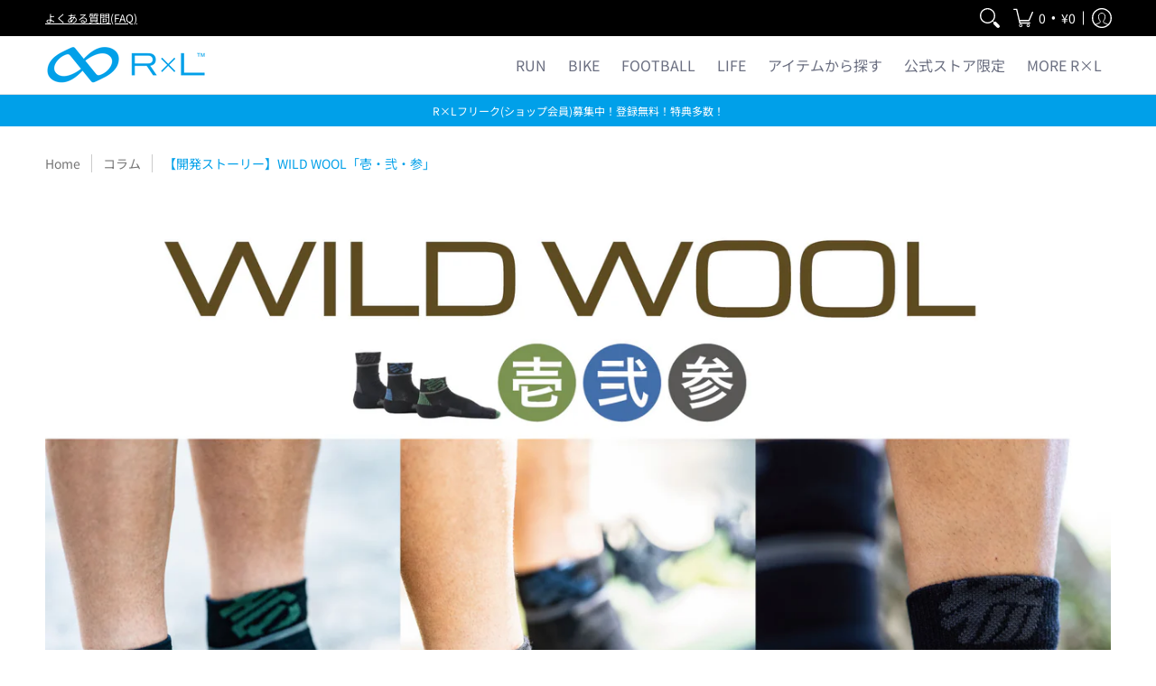

--- FILE ---
content_type: text/html; charset=utf-8
request_url: https://shop.rxl.jp/blogs/column/210917
body_size: 87684
content:















<!doctype html><html class="no-js" lang="ja" class="fonts-loading">
  <head>

       








<meta charset="utf-8">
<meta http-equiv="X-UA-Compatible" content="IE=edge">
<meta name="viewport" content="width=device-width, initial-scale=1"><meta name="description" content="2021年9月17日に発売開始となったWILD WOOL「壱・弐・参」。そもそもWILD WOOLはなぜ生まれたのか、そして「壱、弐、参」は何が違うのか。開発ストーリーをご紹介させて頂きたいと思います。 メリノウールの弱点“耐久性”の向上 R×Lメリノの全てのソックスは、2012年発売開始したメリノウール超立体5指ソックスTRR-30Gが基本ベースとなっています。WILD WOOLの誕生は、メリノウールの弱点である耐久性を大幅に向上させるため、従来のメリノウールに加え軍隊のバックなどにも使われているCORDURA®(コーデュラナイロン)を配合させました。これにより、初代WILD WOOL(MW-3000)は前モデル(TMW-37)に" /><meta name="theme-color" content="#00a0e9">
<title>【開発ストーリー】WILD WOOL「壱・弐・参」　 | R×L(アールエル) 公式 Online ショップ</title> 
<link rel="canonical" href="https://shop.rxl.jp/blogs/column/210917" />
<link rel="icon" href="//shop.rxl.jp/cdn/shop/files/R_L_logo2023_fab.png?crop=center&height=32&v=1683013312&width=32" type="image/png">
<meta property="og:site_name" content="R×L(アールエル) 公式 Online ショップ">
<meta property="og:url" content="https://shop.rxl.jp/blogs/column/210917">
<meta property="og:title" content="【開発ストーリー】WILD WOOL「壱・弐・参」　">
<meta property="og:type" content="article">
<meta property="og:description" content="2021年9月17日に発売開始となったWILD WOOL「壱・弐・参」。そもそもWILD WOOLはなぜ生まれたのか、そして「壱、弐、参」は何が違うのか。開発ストーリーをご紹介させて頂きたいと思います。 メリノウールの弱点“耐久性”の向上 R×Lメリノの全てのソックスは、2012年発売開始したメリノウール超立体5指ソックスTRR-30Gが基本ベースとなっています。WILD WOOLの誕生は、メリノウールの弱点である耐久性を大幅に向上させるため、従来のメリノウールに加え軍隊のバックなどにも使われているCORDURA®(コーデュラナイロン)を配合させました。これにより、初代WILD WOOL(MW-3000)は前モデル(TMW-37)に"><meta property="og:image" content="http://shop.rxl.jp/cdn/shop/articles/210917.jpg?v=1631837965">
<meta property="og:image:secure_url" content="https://shop.rxl.jp/cdn/shop/articles/210917.jpg?v=1631837965">
<meta property="og:image:width" content="2000">
<meta property="og:image:height" content="1300"><meta name="twitter:site" content="@_RxL__"><meta name="twitter:card" content="summary_large_image">
<meta name="twitter:title" content="【開発ストーリー】WILD WOOL「壱・弐・参」　">
<meta name="twitter:description" content="2021年9月17日に発売開始となったWILD WOOL「壱・弐・参」。そもそもWILD WOOLはなぜ生まれたのか、そして「壱、弐、参」は何が違うのか。開発ストーリーをご紹介させて頂きたいと思います。 メリノウールの弱点“耐久性”の向上 R×Lメリノの全てのソックスは、2012年発売開始したメリノウール超立体5指ソックスTRR-30Gが基本ベースとなっています。WILD WOOLの誕生は、メリノウールの弱点である耐久性を大幅に向上させるため、従来のメリノウールに加え軍隊のバックなどにも使われているCORDURA®(コーデュラナイロン)を配合させました。これにより、初代WILD WOOL(MW-3000)は前モデル(TMW-37)に">


<link rel="preload" href="//shop.rxl.jp/cdn/fonts/jost/jost_n4.d47a1b6347ce4a4c9f437608011273009d91f2b7.woff2" as="font" type="font/woff2" crossorigin>



<link rel="preload" href="//shop.rxl.jp/cdn/fonts/noto_sans_japanese/notosansjapanese_n4.74a6927b879b930fdec4ab8bb6917103ae8bbca9.woff2" as="font" type="font/woff2" crossorigin>

<style data-shopify>
  	
  @font-face {
  font-family: Jost;
  font-weight: 400;
  font-style: normal;
  font-display: swap;
  src: url("//shop.rxl.jp/cdn/fonts/jost/jost_n4.d47a1b6347ce4a4c9f437608011273009d91f2b7.woff2") format("woff2"),
       url("//shop.rxl.jp/cdn/fonts/jost/jost_n4.791c46290e672b3f85c3d1c651ef2efa3819eadd.woff") format("woff");
}

  @font-face {
  font-family: "Noto Sans Japanese";
  font-weight: 400;
  font-style: normal;
  font-display: swap;
  src: url("//shop.rxl.jp/cdn/fonts/noto_sans_japanese/notosansjapanese_n4.74a6927b879b930fdec4ab8bb6917103ae8bbca9.woff2") format("woff2"),
       url("//shop.rxl.jp/cdn/fonts/noto_sans_japanese/notosansjapanese_n4.15630f5c60bcf9ed7de2df9484ab75ddd007c8e2.woff") format("woff");
}

  
  :root {
    
    /* DEFAULT COLORS */

	--white:#fff;
    --black:#000;
    --background:#ffffff;
    --background_85:rgba(255, 255, 255, 0.85);
    --background_search:#ffffff;
    --body_font_color:#000000;
    --body_font_color_05:rgba(0, 0, 0, 0.05);
    --body_font_color_25:rgba(0, 0, 0, 0.25);
    --body_font_color_50:rgba(0, 0, 0, 0.5);
    --body_font_color_lighten_15:#262626;
    --body_font_color_darken_10:#000000;
    --body_font_hover_color:#000000;
    --headline_font_color:#292929;
    --headline_font_color_00:rgba(41, 41, 41, 0.0);
    --headline_font_color_05:rgba(41, 41, 41, 0.05);
    --headline_font_color_08:rgba(41, 41, 41, 0.08);
    --customer_background_color:#000000;
    --customer_hover_background_color:#ffffff;
    --customer_font_color:#ffffff;
    --customer_hover_font_color:#00a0e9;
    --header_background_color:#ffffff;
    --header_background_color_75:rgba(255, 255, 255, 0.75);
    --header_font_color:#6b6f81;
    --header_font_color_darken_15:#484b57;
    --header_hover_font_color:#00a0e9;
    --header_hover_font_color_darken_15:#006b9d;
    --announcement_background_color:#00a0e9;
    --announcement_font_color:#ffffff;
    --announcement_hover_font_color:#ffffff;
    --price_color:#000000;
    --rating_color:#ffcb67;
    --rating_background_color:#efefef;

    --button_border:1px;
    --button_corner:0px;
    --button_primary_border:#00a0e9;
    --button_primary_background:#00a0e9;
    --button_primary_text:#ffffff;
    --button_secondary_border:#00a0e9;
    --button_secondary_text:#48bcf1;
    --button_secondary_hover:#ffffff;
    
    --accent_color:#00a0e9;
    --accent_color_25:rgba(0, 160, 233, 0.25);
    --accent_color_lighten_30:#83d8ff;
    --accent_color_darken_15:#006b9d;
    --hover_accent_color:#48bcf1;
    
    --line_color:#e4e4e4;
    --line_color_05:rgba(228, 228, 228, 0.05);
    --line_color_darken_10:#cbcbcb;
    --line_color_section:#e4e4e4;
    --success_color:#5f6271;
    --error_color:#990000;
    --error_color_00:rgba(153, 0, 0, 0.0);
    --error_color_75:rgba(153, 0, 0, 0.75);
    --section_color_primary:#f4f5fa;
    --section_color_secondary:#f8f8f8;
    --badge_color:#e32e00;
    --badge_background_color:#ffffff;
    --a11ygrey:#767676;
    
    /* DEFAULT FONTS */

    --headline_font:Jost, sans-serif;
    --headline_font_fallback:sans-serif;
    --headline_font_weight:400;
  	--headline_font_weight_bold:700;
  	--headline_font_weight_medium:500;
  	--headline_font_style:normal;

    --body_font:"Noto Sans Japanese", sans-serif;
    --body_font_fallback:sans-serif;        
    --body_font_weight:400;
    --body_font_weight_bold:700;
    --body_font_weight_medium:500;
  	--body_font_style:normal;
    
    /* SHOP PAY */
    
    --payment-terms-background-color: #fff;
    --color-body-text: #000000;
    --color-body: #fff;
    --color-bg: #fff;
    
    /* DEFAULT ICONS */--box: url("data:image/svg+xml,%3Csvg height='16' width='16' viewBox='0 0 24 24' xmlns='http://www.w3.org/2000/svg' version='1.1' xmlns:xlink='http://www.w3.org/1999/xlink' xmlns:svgjs='http://svgjs.com/svgjs'%3E%3Cg%3E%3Cpath d='M0.500 0.499 L23.500 0.499 L23.500 23.499 L0.500 23.499 Z' fill='none' stroke='%23cbcbcb'/%3E%3C/g%3E%3C/svg%3E");
    --square_solid: url("data:image/svg+xml,%3Csvg height='16' width='16' viewBox='0 0 24 24' xmlns='http://www.w3.org/2000/svg' version='1.1' xmlns:xlink='http://www.w3.org/1999/xlink' xmlns:svgjs='http://svgjs.com/svgjs'%3E%3Cg%3E%3Crect x='7' y='7' width='10' height='10' fill='%2300a0e9' stroke='%2300a0e9'/%3E%3C/g%3E%3C/svg%3E");
	--square_crossed: url("data:image/svg+xml,%3Csvg height='16' width='16' viewBox='0 0 24 24' xmlns='http://www.w3.org/2000/svg' version='1.1' xmlns:xlink='http://www.w3.org/1999/xlink' xmlns:svgjs='http://svgjs.com/svgjs'%3E%3Cg%3E%3Cpath fill='none' stroke='%23cbcbcb' d='M7 16.999L17 6.999'/%3E%3Crect x='7' y='7' width='10' height='10' fill='none' stroke='%23cbcbcb'/%3E%3C/g%3E%3C/svg%3E");
    --x_only: url("data:image/svg+xml,%3Csvg height='16' width='16' viewBox='0 0 24 24' xmlns='http://www.w3.org/2000/svg' version='1.1' xmlns:xlink='http://www.w3.org/1999/xlink' xmlns:svgjs='http://svgjs.com/svgjs'%3E%3Cg%3E%3Cpath fill='none' stroke='%2300a0e9' d='M7 16.999L17 6.999' style='stroke-linecap: square;'/%3E%3Cpath fill='none' stroke='%2300a0e9' d='M17 16.999L7 6.999' style='stroke-linecap: square;'/%3E%3Crect x='-110' y='4.058' width='5.57' height='5.57' style='fill: rgb(216, 216, 216); stroke-linecap: square;'/%3E%3C/g%3E%3C/svg%3E");
    --check: url("data:image/svg+xml,%3Csvg height='var(--x_small)' width='var(--x_small)' viewBox='0 0 24 24' xmlns='http://www.w3.org/2000/svg' version='1.1' xmlns:xlink='http://www.w3.org/1999/xlink' xmlns:svgjs='http://svgjs.com/svgjs'%3E%3Cg transform='matrix(1,0,0,1,0,0)'%3E%3Cpath d='M18 6.999L11 16.499 6 12.499' fill='none' stroke='%2300a0e9' style='stroke-width: 2px;'%3E%3C/path%3E%3C/g%3E%3C/svg%3E");
    --bell: url("data:image/svg+xml,%3Csvg height='14' width='14' viewBox='0 0 24 24' xmlns='http://www.w3.org/2000/svg' version='1.1' xmlns:xlink='http://www.w3.org/1999/xlink' xmlns:svgjs='http://svgjs.com/svgjs'%3E%3Cg%3E%3Cpath d='M18.5,19.5V15a6.5,6.5,0,0,0-4-6,2.5,2.5,0,0,0-5,0,6.5,6.5,0,0,0-4,6v4.5a2,2,0,0,1-2,2h17A2,2,0,0,1,18.5,19.5Z' fill='none' stroke='%23990000' stroke-linecap='round' stroke-linejoin='round'%3E%3C/path%3E%3Cpath d='M14,21.5a2,2,0,1,1-4,0' fill='none' stroke='%23990000' stroke-linecap='round' stroke-linejoin='round'%3E%3C/path%3E%3Cpath d='M3.5,9A5.5,5.5,0,0,1,9,3.5' fill='none' stroke='%23990000' stroke-linecap='round' stroke-linejoin='round'%3E%3C/path%3E%3Cpath d='M.5,9A8.5,8.5,0,0,1,9,.5' fill='none' stroke='%23990000' stroke-linecap='round' stroke-linejoin='round'%3E%3C/path%3E%3Cpath d='M20.5,9A5.5,5.5,0,0,0,15,3.5' fill='none' stroke='%23990000' stroke-linecap='round' stroke-linejoin='round'%3E%3C/path%3E%3Cpath d='M23.5,9A8.5,8.5,0,0,0,15,.5' fill='none' stroke='%23990000' stroke-linecap='round' stroke-linejoin='round'/%3E%3C/g%3E%3C/svg%3E");
    --arrow_color:#00a0e9;

    --master_spacing:20px;
    --swatches:36px;
    --stars:16;
    --star_spacing: 2;
  	--star_size: calc(var(--stars) * 1.5);
    --vis_hid: 0;
    --logo_width: 0;
    --margin_padding: 0vh;
    --overlay_background: #ffffff;
    --overlay_opacity: 1;
  
    /* DEFAULT SIZES */
  
	--base:16px;
    --xx_small:calc(var(--base) * 0.75);	/* p  / 12 */
    --x_small:calc(var(--base) * 0.875);	/* h6 / 14 */
    --small:var(--base);					/* h5 / 16 */
    --medium:calc(var(--base) * 1.125);		/* h4 / 18 */
    --large:calc(var(--base) * 1.625);		/* h3 / 26 */
    --x_large:calc(var(--base) * 2.125);	/* h2 / 34 */
    --xx_large:calc(var(--base) * 3);		/* h1 / 48 */

    --headline_font_size_12: calc(12px + (12 - 12) * ((100vw - 320px) / (1220 - 320)));
    --headline_font_size_14: calc(12px + (14 - 12) * ((100vw - 320px) / (1220 - 320)));
    --headline_font_size_16: calc(14px + (16 - 14) * ((100vw - 320px) / (1220 - 320)));
    --headline_font_size_18: calc(16px + (18 - 16) * ((100vw - 320px) / (1220 - 320)));
    --headline_font_size_24: calc(18px + (24 - 18) * ((100vw - 320px) / (1220 - 320)));
    --headline_font_size_30: calc(24px + (30 - 24) * ((100vw - 320px) / (1220 - 320)));
    --headline_font_size_36: calc(24px + (36 - 24) * ((100vw - 320px) / (1220 - 320)));
    --headline_font_size_42: calc(36px + (42 - 36) * ((100vw - 320px) / (1220 - 320)));
    --headline_font_size_48: calc(36px + (48 - 36) * ((100vw - 320px) / (1220 - 320)));
    --headline_font_size_54: calc(36px + (54 - 36) * ((100vw - 320px) / (1220 - 320)));
    --headline_font_size_60: calc(36px + (60 - 36) * ((100vw - 320px) / (1220 - 320)));
    --headline_font_size_66: calc(36px + (66 - 36) * ((100vw - 320px) / (1220 - 320)));
    --headline_font_size_72: calc(36px + (72 - 36) * ((100vw - 320px) / (1220 - 320)));
    --headline_font_size_78: calc(36px + (78 - 36) * ((100vw - 320px) / (1220 - 320)));
    --headline_font_size_84: calc(36px + (84 - 36) * ((100vw - 320px) / (1220 - 320)));
    --headline_font_size_90: calc(36px + (90 - 36) * ((100vw - 320px) / (1220 - 320)));
    --headline_font_size_96: calc(36px + (96 - 36) * ((100vw - 320px) / (1220 - 320)));
        
  }

  @media only screen and (min-width: 1220px) {
    :root {
      --headline_font_size_12: 12px;
      --headline_font_size_14: 14px;
      --headline_font_size_16: 16px;
      --headline_font_size_18: 18px;
      --headline_font_size_24: 24px;
      --headline_font_size_30: 30px;
      --headline_font_size_36: 36px;
      --headline_font_size_42: 42px;
      --headline_font_size_48: 48px;
      --headline_font_size_54: 54px;
      --headline_font_size_60: 60px;
      --headline_font_size_66: 66px;
      --headline_font_size_72: 72px;
      --headline_font_size_78: 78px;
      --headline_font_size_84: 84px;
      --headline_font_size_90: 90px;
      --headline_font_size_96: 96px;
    }
  }.badge {
    height:18px;
    padding:2px;
    width:18px;
  }
  
  .placeholder-svg-background {background-image:url('data:image/svg+xml,%3Csvg xmlns=%22http://www.w3.org/2000/svg%22 viewBox=%220 0 1052 400%22%3E%3Cpath d=%22M103 177.9c0-.3-.2-.5-.4-.7-.2-.2-.5-.2-.8-.2l-13.4 3.1c-.3.1-.6.3-.7.6l-.7 2c-.7 1.9-2.6 2.6-3.6 2.9-1.2.3-2.5.6-3.8.9-6.3 1.5-14.1 3.3-21.4 6.6-6.8-6.3-12.7-11.1-15.7-13.5-.5-.4-1.2-.6-1.8-.5-.6.1-1.1.4-1.5.8-.5.3-2.1 1.5-2.8 3.7-2.9 9.4 1.8 15.3 7 19.9-4.9 5.5-8.1 12.9-8.1 22.9 0 36.1 20.1 42.8 33.4 47.3 8.1 2.7 12.7 4.5 12.7 9.6 0 5.4-5.4 7.2-12.8 9.7-14.1 4.7-33.3 11.1-33.3 47.2 0 10.2 3.3 17.7 8.4 23.2-5.3 4.6-10.2 10.6-7.3 20.1.7 2.2 2.2 3.3 2.8 3.7.4.4.9.7 1.5.8h.3c.5 0 1.1-.2 1.5-.5 3.1-2.4 9.2-7.4 16.1-13.9 7.2 3.2 14.9 5 21 6.4 1.4.3 2.6.6 3.8.9 1.1.3 2.9 1 3.6 2.9l.7 2c.1.3.4.6.7.6l13.4 3.1h.2c.2 0 .4-.1.6-.2.2-.2.4-.4.4-.7 6.9-50.3.2-77.3-3.8-93.4-1.3-5.3-2.3-9.2-2.3-12.1s.9-6.8 2.3-12.1c4.1-15.9 10.7-42.8 3.8-93.1zm-64.8 6.4c.5-1.8 2-2.6 2-2.7l.3-.3c.1-.1.2-.2.3-.2.1 0 .2 0 .3.1 2.8 2.3 8.5 6.8 15 12.8-4.2 2.1-8.1 4.7-11.5 8-6.5-5.7-8.4-11-6.4-17.7zm3 201.6c-.1.1-.3.1-.3.1-.1 0-.2 0-.3-.2l-.3-.3s-1.5-.9-2-2.7c-2.1-6.9-.1-12.1 6.8-18.1 3.4 3.3 7.4 5.8 11.6 7.9-6.8 6.3-12.5 11-15.5 13.3zM95 283.3c0 3.2 1 7.1 2.3 12.6 3.9 15.8 10.5 42.3 3.9 91.5l-11.8-2.7-.5-1.5c-.7-2-2.6-3.5-5-4.2-1.2-.3-2.5-.6-3.9-.9-16-3.7-42.8-10-42.8-37.9 0-34.6 18.5-40.8 32-45.3 7.6-2.5 14.2-4.7 14.2-11.6 0-6.8-6.5-8.9-14.1-11.5-13.5-4.5-32.1-10.7-32.1-45.4 0-27.9 26.8-34.2 42.8-37.9 1.4-.3 2.7-.6 3.9-.9 2.5-.6 4.3-2.1 5-4.2l.5-1.5 11.8-2.7c6.6 49.3 0 75.7-3.9 91.5-1.3 5.5-2.3 9.4-2.3 12.6z%22/%3E%3Cpath d=%22M96 372c-1.6 0-2.5 2.8-2.5 5.6s.8 5.6 2.5 5.6 2.5-2.8 2.5-5.6-.9-5.6-2.5-5.6zm0 10.2c-.6 0-1.5-1.8-1.5-4.6s.9-4.6 1.5-4.6 1.5 1.8 1.5 4.6-.9 4.6-1.5 4.6zm0-187.5c1.6 0 2.5-2.8 2.5-5.6s-.8-5.6-2.5-5.6-2.5 2.8-2.5 5.6c0 2.9.9 5.6 2.5 5.6zm0-10.1c.6 0 1.5 1.8 1.5 4.6s-.9 4.6-1.5 4.6-1.5-1.8-1.5-4.6.9-4.6 1.5-4.6zM83.5 296.7c-18.6.8-43.3 5.7-43.3 40.1 0 10.6 3.2 19 9.4 24.8 5 4.7 14.3 9.9 31 9.9 1.8 0 3.6-.1 5.6-.2 6.5-.4 11.9-4.9 13.4-11.1 1.6-6.5 6.1-29.8-4.5-56-1.9-4.7-6.6-7.6-11.6-7.5zm-42.3 40.1c0-33.2 23.8-38.2 41.9-39-.1.2-.2.3-.2.6.2 4.8.4 9.3.6 13.7-.1 23.6-15.1 33.9-28.4 43-2 1.4-3.9 2.6-5.7 4-.2.2-.4.4-.4.6-5.2-5.6-7.8-13.3-7.8-22.9zm8.9 24c.2 0 .3-.1.4-.2 1.8-1.3 3.6-2.6 5.6-3.9 10.8-7.4 23.8-16.3 28-33.3.4 5.8.8 11.1 1.1 15.7-4.8 8.6-12.2 17.7-22.6 27.8-.3.2-.3.6-.3.9-4.5-1.5-8.7-3.7-12.2-6.9.1-.1.1-.1 0-.1zm36 9.5c-5.5.4-14 .3-22-2 9.5-9.3 16.5-17.8 21.4-25.8 1.4 16.4 2.6 26.8 2.6 26.9 0 .2.1.4.2.5-.7.3-1.4.4-2.2.4zm12.5-10.4c-1.1 4.5-4.3 7.9-8.5 9.5v-.2c0-.1-1.4-11.8-2.9-30-.6-7.5-1.3-16.7-1.8-27.3v-.6c0-.1 0-.2-.1-.2-.2-4.1-.4-8.4-.5-12.9 0-.2-.1-.3-.2-.5 4.1.3 7.8 2.9 9.4 6.8 10.7 25.9 6.2 49 4.6 55.4zm1-153c-1.6-6.2-7-10.7-13.4-11.1-20.3-1.3-31.1 4.6-36.6 9.7-6.2 5.8-9.4 14.2-9.4 24.8 0 34.3 24.7 39.3 43.3 40.1h.5c4.8 0 9.3-3 11.1-7.5 10.6-26.2 6.1-49.5 4.5-56zM81 196.6c1.9 0 3.6.1 5.1.2.8.1 1.6.2 2.4.4-.2.2-.3.4-.3.6 0 .1-1.2 10.5-2.6 26.9-4.9-8.1-12-16.5-21.4-25.8-.1-.1-.1-.1-.2-.1 5.8-1.7 11.9-2.2 17-2.2zm-39.8 33.7c0-9.6 2.6-17.3 7.8-22.8 0 .3.1.6.4.8 1.7 1.3 3.5 2.5 5.4 3.8 13.6 9.4 29.1 20.1 28.1 45.6-.2 4.2-.2 7.3-.3 11.2 0 .2.1.3.1.5-18.1-.9-41.5-6.1-41.5-39.1zm43.2 39.1c.1-.1.2-.3.2-.5 0-3.9.1-7 .3-11.2 1-26.6-15.6-38.1-29-47.3-1.9-1.3-3.6-2.5-5.3-3.7-.2-.1-.4-.2-.6-.2l.2-.2c3.5-3.3 7.8-5.5 12.3-7-.2.4-.1.8.2 1.1 10.4 10.2 17.8 19.3 22.7 28.1 3 5.4 4.7 10.3 5.1 14.6.6 7.1 1.2 13 2 20.4 0 .4.4.8.8.8-1.9 3-5.3 4.9-8.9 5.1zm10-7.5c-.7-6.8-1.3-12.5-1.9-19.1-.4-4.5-2.2-9.6-5.2-15.1 1.4-18 2.8-29.6 2.8-29.7v-.3c4.2 1.6 7.4 5 8.5 9.5 1.6 6.3 6 29.1-4.2 54.7zM204.6 71.5c16 0 29.1-13 29.1-29.1s-13-29.1-29.1-29.1-29.1 13-29.1 29.1 13.1 29.1 29.1 29.1zm0-57.1c15.5 0 28.1 12.6 28.1 28.1 0 15.5-12.6 28.1-28.1 28.1S176.5 58 176.5 42.5c0-15.5 12.6-28.1 28.1-28.1z%22/%3E%3Cpath d=%22M227.5 42.7c0 .3.2.5.5.5h3.1c.3 0 .5-.2.5-.5s-.2-.5-.5-.5H228c-.3 0-.5.3-.5.5zm-49.4.5h3.1c.3 0 .5-.2.5-.5s-.2-.5-.5-.5h-3.1c-.3 0-.5.2-.5.5s.2.5.5.5zm26.2 22.2c-.3 0-.5.2-.5.5V69c0 .3.2.5.5.5s.5-.2.5-.5v-3.1c0-.3-.2-.5-.5-.5zm0-45.9c.3 0 .5-.2.5-.5v-3.1c0-.3-.2-.5-.5-.5s-.5.2-.5.5V19c0 .3.2.5.5.5zm12.4 42.9c-.1-.2-.4-.3-.7-.2-.2.1-.3.4-.2.7l1.6 2.7c.1.2.3.2.4.2.1 0 .2 0 .2-.1.2-.1.3-.4.2-.7l-1.5-2.6zm-24.2-39.9c.1.2.3.2.4.2.1 0 .2 0 .2-.1.2-.1.3-.4.2-.7l-1.6-2.7c-.1-.2-.4-.3-.7-.2-.2.1-.3.4-.2.7l1.7 2.8zm-8.3 31.1l-2.8 1.6c-.2.1-.3.4-.2.7.1.2.3.2.4.2.1 0 .2 0 .2-.1l2.8-1.6c.2-.1.3-.4.2-.7 0-.1-.4-.2-.6-.1zm40.6-22.3c.1 0 .2 0 .2-.1l2.8-1.6c.2-.1.3-.4.2-.7-.1-.2-.4-.3-.7-.2l-2.8 1.6c-.2.1-.3.4-.2.7.1.2.3.3.5.3zm3 24l-2.8-1.6c-.2-.1-.5-.1-.7.2-.1.2-.1.5.2.7l2.8 1.6c.1 0 .2.1.2.1.2 0 .3-.1.4-.2.2-.4.2-.7-.1-.8zm-46.4-25.7l2.8 1.6c.1 0 .2.1.2.1.2 0 .3-.1.4-.2.1-.2.1-.5-.2-.7l-2.8-1.6c-.2-.1-.5-.1-.7.2s.1.5.3.6zm11.8 32.6c-.2-.1-.5-.1-.7.2l-1.6 2.8c-.1.2-.1.5.2.7.1 0 .2.1.2.1.2 0 .3-.1.4-.2l1.6-2.8c.2-.4.1-.7-.1-.8zM216 22.7c.1 0 .2.1.2.1.2 0 .3-.1.4-.2l1.6-2.8c.1-.2.1-.5-.2-.7-.2-.1-.5-.1-.7.2l-1.6 2.8c0 .1.1.4.3.6zm-12.9 19.1s.1 0 .1.1c-.1.2-.1.5-.1.7l1.4 11.2c.1 1.1.4 2.2.9 3.2l.9 1.9c.1.2.3.3.5.3h.1c.2 0 .4-.2.4-.4l.3-2.1c.2-1.1.2-2.4.1-3.6l-1.2-10h13.2c2 0 4 0 5.9-.5.2-.1.4-.1.4-.4 0-.2-.2-.4-.4-.4-1.9-.5-3.9-.7-5.9-.7h-14c-.3-.3-.7-.4-1.2-.3-.3 0-.5.1-.7.3 0 0 0-.1-.1-.1l-18.1-14.8c-.2-.2-.5-.1-.7.1-.2.2-.1.5.1.7l18.1 14.8zm16.5.4c1.1 0 2.2-.2 3.3 0-1.1.2-2.2 0-3.3 0h-13.4 13.4z%22/%3E%3Cpath d=%22M211.3 38.3c.3 0 .5-.2.5-.5V27c0-.3-.2-.5-.5-.5s-.5.2-.5.5v10.9c0 .2.2.4.5.4zm-3-2.1c.3 0 .5-.2.5-.5v-6.5c0-.3-.2-.5-.5-.5s-.5.2-.5.5v6.5c0 .2.2.5.5.5zm-57.7-2h5.9c.3 0 .5-.2.5-.5s-.2-.5-.5-.5h-5.9c-.3 0-.5.2-.5.5s.2.5.5.5zm-8.1 5h2.4c.3 0 .5-.2.5-.5s-.2-.5-.5-.5h-2.4c-.3 0-.5.2-.5.5s.3.5.5.5zm13.1 4.5c0 .3.2.5.5.5h2.8c.3 0 .5-.2.5-.5s-.2-.5-.5-.5h-2.8c-.2 0-.5.3-.5.5zm-13.8 6.5h4c.3 0 .5-.2.5-.5s-.2-.5-.5-.5h-4c-.3 0-.5.2-.5.5s.2.5.5.5zm6.9 0h1.5c.3 0 .5-.2.5-.5s-.2-.5-.5-.5h-1.5c-.3 0-.5.2-.5.5s.3.5.5.5zm-34.9-16h5.9c.3 0 .5-.2.5-.5s-.2-.5-.5-.5h-5.9c-.3 0-.5.2-.5.5s.2.5.5.5zm-6.4 0h2.1c.3 0 .5-.2.5-.5s-.2-.5-.5-.5h-2.1c-.3 0-.5.2-.5.5s.3.5.5.5zm-11.3 0h5.3c.3 0 .5-.2.5-.5s-.2-.5-.5-.5h-5.3c-.3 0-.5.2-.5.5s.2.5.5.5zm20.4 9.5c0 .3.2.5.5.5h7.7c.3 0 .5-.2.5-.5s-.2-.5-.5-.5H117c-.3 0-.5.3-.5.5zm-4.8.5h2c.3 0 .5-.2.5-.5s-.2-.5-.5-.5h-2c-.3 0-.5.2-.5.5s.3.5.5.5zm-11.8 5.5c0 .3.2.5.5.5h5.5c.3 0 .5-.2.5-.5s-.2-.5-.5-.5h-5.5c-.3 0-.5.3-.5.5zM83.3 34.2h5.1c.3 0 .5-.2.5-.5s-.2-.5-.5-.5h-5.1c-.3 0-.5.2-.5.5s.3.5.5.5zm9 4h4.1c.3 0 .5-.2.5-.5s-.2-.5-.5-.5h-4.1c-.3 0-.5.2-.5.5s.3.5.5.5zm-9.5 1h2.4c.3 0 .5-.2.5-.5s-.2-.5-.5-.5h-2.4c-.3 0-.5.2-.5.5s.2.5.5.5zm-9.2-1h4.1c.3 0 .5-.2.5-.5s-.2-.5-.5-.5h-4.1c-.3 0-.5.2-.5.5s.2.5.5.5zm14 11.5c0 .3.2.5.5.5h1.5c.3 0 .5-.2.5-.5s-.2-.5-.5-.5h-1.5c-.3 0-.5.3-.5.5z%22/%3E%3Cpath d=%22M54.8 56.8v-.3c0-.1-.2-.3-.2-.3h5.2v1.5c0 1.3 1 2.5 2.3 2.5h6.7c1.3 0 2-1.2 2-2.5v-1.4h57v1.3c0 1.3 1.2 2.5 2.5 2.5h6.7c1.3 0 2.8-1.2 2.8-2.5v-1.5h28.5c.5 3 3.1 6 6.4 6h3.3c5.3 7 13.5 12.1 22.9 13.2.4 1.7 1.9 3 3.7 3s3.4-1.4 3.7-3.1c9.5-1.1 17.7-6 23-13.4.2.1.3.3.5.3h3.4c2.8 0 5.2-2 6.1-5H283l79.2.1c2.2 0 4.4-.6 6.3-1.8 4.5-3 10-7.5 10-12.6s-5.4-9.7-10-12.6c-1.9-1.2-4-1.8-6.3-1.8l-120.5.1c-.5-3.1-3.1-5.4-6.4-5.4h-3.8c-.1 0-.2-.1-.3-.1-6-8.2-15.7-13.5-26.7-13.5-10.9 0-20.6 5.6-26.6 13.6h-3.3c-2.8 0-5.2 2-6.1 4h-28.8V26c0-1.3-1.4-2.8-2.8-2.8h-6.7c-1.3 0-2.5 1.4-2.5 2.8v1.3h-57V26c0-1.3-.6-2.8-2-2.8H62c-1.3 0-2.3 1.4-2.3 2.8v1.2h-5V27c0-3.3-2.8-5.7-6.1-5.7H31.2c-3.3 0-6.4 2.4-6.4 5.7v29.8c0 3.3 3.1 5.5 6.4 5.5h17.5c3.3-.1 6.1-2.3 6.1-5.5zm149.8 20.4c-1.2 0-2.3-.8-2.7-1.9.9.1 1.8.1 2.7.1s1.8 0 2.7-.1c-.4 1.1-1.4 1.9-2.7 1.9zM367.4 32c3.4 2.2 9.1 6.6 9.1 11 0 2.8-2.3 5.4-4.8 7.6-.1-.1-.2-.4-.4-.4h-7.1c-.3 0-.5.2-.5.5s.2.5.5.5h6.6c-1.2 1-2.3 1.9-3.3 2.6-1.5 1-3.3 1.6-5.2 1.6l-120.4.1V35.2h2.7c.3 0 .5-.2.5-.5s-.2-.5-.5-.5h-2.7v-3.7h120.4c1.7 0 3.5.5 5.1 1.5zm-132-6.8c2.5 0 4.4 1.8 4.4 4.2v25.9c0 2.5-2 4.8-4.4 4.8h-2.8c3.2-5 5-11.1 5-17.5s-1.8-12.5-5-17.5h2.8zm-30.8-13.7c17.1 0 31 13.9 31 31s-13.9 31-31 31-31-13.9-31-31 13.9-31 31-31zm-30 13.7h2c-3.2 5-5 11.1-5 17.5s1.8 12.5 5 17.5h-2c-2.5 0-4.9-2.4-4.9-4.8V29.5c.1-2.5 2.5-4.3 4.9-4.3zm-6.8 4v20h-2.3c-.3 0-.5.2-.5.5s.2.5.5.5h2.3v4h-28v-25h28zm-30 28.6c0 .2-.2.4-.4.4h-7.1c-.2 0-.4-.2-.4-.4V25.7c0-.2.2-.4.4-.4h7.1c.2 0 .4.2.4.4v32.1zm-10-28.4v7.9h-4.1c-.3 0-.5.2-.5.5s.2.5.5.5h4.1v16.1h-57v-25h57zm-58 28.4c0 .2-.2.4-.4.4h-7.1c-.2 0-.4-.2-.4-.4V25.7c0-.2.2-.4.4-.4h7.1c.2 0 .4.2.4.4v32.1zm-10-3.6H49c-1.9 0-3.2-1.4-3.2-3.2v-5.6c0-.1-.2-.1-.2-.1h7.2v2.6c0 .6.4 1 1 1s1-.4 1-1v-12c0-.6-.4-1-1-1s-1 .4-1 1v2.3h-7v-5.5c0-1.8 1.4-3.5 3.2-3.5h10.8v25zm-16-21.5v5.5h-13V27.4c0-.7.5-1.1 1.2-1.1h15.9c.7 0 1.3 0 1.3 1H49c-3-.1-5.2 2.5-5.2 5.4zm-13.4 7.5h22.4v3H30.4c-.4 0-.6-.6-.6-1v-.8c0-.3.2-1.2.6-1.2zm.4 5h12.9s.1 0 .1.1V51c0 3 2.3 5.2 5.2 5.2h.2c0 1-.6 1-1.3 1H32c-.7 0-1.2-.1-1.2-.9V45.2zm-4 11.6V27c0-2.2 2.2-3.7 4.4-3.7h17.5c2.2 0 4.1 1.6 4.1 3.7v.3h-2.6c0-1-1.1-2-2.3-2H32c-1.3 0-2.2.8-2.2 2.1v11.5c-1 .3-2 1.4-2 2.6v.8c0 1.3 1 2.3 2 2.6v11.5c0 1.3.9 1.9 2.2 1.9h15.9c1.3 0 2.3-1 2.3-2h2.4s.1.2.1.3v.3c0 2.2-1.9 3.5-4.1 3.5H31.2c-2.2-.2-4.4-1.5-4.4-3.6z%22/%3E%3Cpath d=%22M246.9 51.2h5.9c.3 0 .5-.2.5-.5s-.2-.5-.5-.5h-5.9c-.3 0-.5.2-.5.5s.2.5.5.5zm25.5 0h3.9c.3 0 .5-.2.5-.5s-.2-.5-.5-.5h-3.9c-.3 0-.5.2-.5.5s.3.5.5.5zm5.8-4.5c0 .3.2.5.5.5h2.4c.3 0 .5-.2.5-.5s-.2-.5-.5-.5h-2.4c-.2 0-.5.3-.5.5zm-22.4-5.5h5.3c.3 0 .5-.2.5-.5s-.2-.5-.5-.5h-5.3c-.3 0-.5.2-.5.5s.3.5.5.5zm16.4-.5c0 .3.2.5.5.5h7.2c.3 0 .5-.2.5-.5s-.2-.5-.5-.5h-7.2c-.3 0-.5.3-.5.5zm38.3-5.5h5.9c.3 0 .5-.2.5-.5s-.2-.5-.5-.5h-5.9c-.3 0-.5.2-.5.5s.3.5.5.5zm47.9 16h2.3c.3 0 .5-.2.5-.5s-.2-.5-.5-.5h-2.3c-.3 0-.5.2-.5.5s.2.5.5.5zm-7.9-5h-2.4c-.3 0-.5.2-.5.5s.2.5.5.5h2.4c.3 0 .5-.2.5-.5s-.2-.5-.5-.5zm13.1-5h4.1c.3 0 .5-.2.5-.5s-.2-.5-.5-.5h-4.1c-.3 0-.5.2-.5.5s.2.5.5.5zm-4.1-6h1.5c.3 0 .5-.2.5-.5s-.2-.5-.5-.5h-1.5c-.3 0-.5.2-.5.5s.2.5.5.5zm-14.6 0h8.9c.3 0 .5-.2.5-.5s-.2-.5-.5-.5h-8.9c-.3 0-.5.2-.5.5s.2.5.5.5zm-11.7 0h2.8c.3 0 .5-.2.5-.5s-.2-.5-.5-.5h-2.8c-.3 0-.5.2-.5.5s.2.5.5.5zm-52.6 15.5c0 .3.2.5.5.5h2.3c.3 0 .5-.2.5-.5s-.2-.5-.5-.5h-2.3c-.3 0-.5.3-.5.5zm34.8 0c0 .3.2.5.5.5h2.3c.3 0 .5-.2.5-.5s-.2-.5-.5-.5h-2.3c-.3 0-.5.3-.5.5zm-17-4c0 .3.2.5.5.5h2.3c.3 0 .5-.2.5-.5s-.2-.5-.5-.5h-2.3c-.3 0-.5.3-.5.5zm-2.6-5.5h4.5c.3 0 .5-.2.5-.5s-.2-.5-.5-.5h-4.5c-.3 0-.5.2-.5.5s.3.5.5.5zm41.5 9H335c-.3 0-.5.2-.5.5s.2.5.5.5h2.3c.3 0 .5-.2.5-.5s-.2-.5-.5-.5zm-2.3-3.5c0-.3-.2-.5-.5-.5h-2.4c-.3 0-.5.2-.5.5s.2.5.5.5h2.4c.3 0 .5-.2.5-.5zm-5.9-5.5h4.5c.3 0 .5-.2.5-.5s-.2-.5-.5-.5h-4.5c-.3 0-.5.2-.5.5s.2.5.5.5zm-38.9 5c1.7 0 3.2-1.4 3.2-3.2s-1.4-3.2-3.2-3.2-3.2 1.5-3.2 3.2 1.4 3.2 3.2 3.2zm0-4.4c.6 0 1.2.5 1.2 1.2s-.5 1.2-1.2 1.2-1.2-.6-1.2-1.2.5-1.2 1.2-1.2zm16.1 4.4c1.7 0 3.2-1.4 3.2-3.2s-1.4-3.2-3.2-3.2-3.2 1.4-3.2 3.2 1.5 3.2 3.2 3.2zm0-4.4c.6 0 1.2.5 1.2 1.2s-.5 1.2-1.2 1.2-1.2-.5-1.2-1.2.6-1.2 1.2-1.2zm16.2 4.4c1.7 0 3.2-1.4 3.2-3.2s-1.4-3.2-3.2-3.2-3.2 1.4-3.2 3.2 1.4 3.2 3.2 3.2zm0-4.4c.6 0 1.2.5 1.2 1.2s-.5 1.2-1.2 1.2c-.6 0-1.2-.5-1.2-1.2s.5-1.2 1.2-1.2zm13 1.2c0 1.7 1.4 3.2 3.2 3.2s3.2-1.4 3.2-3.2-1.4-3.2-3.2-3.2-3.2 1.5-3.2 3.2zm3.1-1.2c.6 0 1.2.5 1.2 1.2s-.5 1.2-1.2 1.2c-.6 0-1.2-.5-1.2-1.2s.6-1.2 1.2-1.2zM76.4 43.7c0 .3.2.5.5.5h4.7c.3 0 .5-.2.5-.5s-.2-.5-.5-.5h-4.7c-.2 0-.5.3-.5.5zm196.1-8.5h2.9c.3 0 .5-.2.5-.5s-.2-.5-.5-.5h-2.9c-.3 0-.5.2-.5.5s.3.5.5.5zm-66.5 280c-.2-.2-.5-.2-.7-.1-.2.2-.2.5-.1.7 1 1.2 2.1 2.3 3.2 3.3.1.1.2.1.3.1.1 0 .3-.1.4-.2.2-.2.2-.5 0-.7-1-.9-2.1-1.9-3.1-3.1zm59.6-21.8c0-5.2-1.1-10.2-3.3-14.8-.1-.2-.4-.4-.7-.2-.2.1-.4.4-.2.7 2.2 4.5 3.2 9.3 3.2 14.4 0 18.4-15 33.3-33.3 33.3-7.1 0-13.8-2.2-19.5-6.3-.2-.2-.5-.1-.7.1-.2.2-.1.5.1.7 5.9 4.2 12.8 6.5 20.1 6.5 18.9 0 34.3-15.4 34.3-34.4zm-6.9-18.9c.1.1.3.2.4.2.1 0 .2 0 .3-.1.2-.2.3-.5.1-.7-1-1.4-2-2.7-3.2-4-.2-.2-.5-.2-.7 0-.2.2-.2.5 0 .7 1.1 1.3 2.2 2.6 3.1 3.9zm-12.6-10.9c2.3 1.1 4.4 2.5 6.3 4.1.1.1.2.1.3.1.1 0 .3-.1.4-.2.2-.2.1-.5-.1-.7-2-1.7-4.2-3.1-6.5-4.2-.2-.1-.5 0-.7.2-.1.2 0 .5.3.7zm-48.2 29.8c0-18.4 15-33.3 33.3-33.3 3.2 0 6.5.5 9.5 1.4.3.1.5-.1.6-.3.1-.3-.1-.5-.3-.6-3.2-.9-6.5-1.4-9.8-1.4-18.9 0-34.3 15.4-34.3 34.3 0 2.1.2 4.3.6 6.3 0 .2.3.4.5.4h.1c.3-.1.5-.3.4-.6-.4-2-.6-4.1-.6-6.2zm1.6 10c-.1-.3-.4-.4-.6-.3-.3.1-.4.4-.3.6.7 2.3 1.7 4.6 2.9 6.7.1.2.3.3.4.3.1 0 .2 0 .2-.1.2-.1.3-.4.2-.7-1.2-2-2.1-4.2-2.8-6.5z%22/%3E%3Cpath d=%22M231.3 315c11.9 0 21.6-9.7 21.6-21.6s-9.7-21.6-21.6-21.6-21.6 9.7-21.6 21.6 9.7 21.6 21.6 21.6zm0-41.1c4.6 0 8.8 1.6 12.1 4.3l-10 12.1c-.2.2-.1.5.1.7.1.1.2.1.3.1.1 0 .3-.1.4-.2l10-12.1c4.1 3.6 6.7 8.8 6.7 14.7 0 10.8-8.8 19.6-19.6 19.6-4.5 0-8.6-1.5-11.9-4.1l10-12.1c.2-.2.1-.5-.1-.7-.2-.2-.5-.1-.7.1l-10 12.1c-1.2-1-2.2-2.1-3.1-3.4l.1-.1 19.4-23.5c.2-.2.1-.5-.1-.7-.2-.2-.5-.1-.7.1L215 304.2c-2-3.1-3.2-6.7-3.2-10.6-.1-11 8.7-19.7 19.5-19.7zm44.7 19.5c0 2.3.4 4.5 1.2 6.7.1.2.3.3.5.3h.2c.3-.1.4-.4.3-.6-.8-2-1.1-4.2-1.1-6.3 0-10 8.1-18.1 18.1-18.1 6.4 0 12.4 3.4 15.6 8.9.1.2.4.3.7.2.2-.1.3-.4.2-.7-3.4-5.8-9.7-9.4-16.5-9.4-10.6-.1-19.2 8.5-19.2 19zm19.2 18.2c-5.7 0-10.9-2.6-14.4-7.1-.2-.2-.5-.3-.7-.1-.2.2-.3.5-.1.7 3.7 4.7 9.2 7.4 15.2 7.4 10.6 0 19.1-8.6 19.1-19.1 0-1.3-.1-2.6-.4-3.9-.1-.3-.3-.4-.6-.4-.3.1-.4.3-.4.6.2 1.2.4 2.4.4 3.7 0 10-8.1 18.2-18.1 18.2zm99.6-44.4c0-.6-.4-1-1-1h-43c-.6 0-1 .4-1 1v53c0 .6.4 1 1 1h43c.6 0 1-.4 1-1v-53zm-1 52h-42v-51h42v51z%22/%3E%3Cpath d=%22M379.8 271.7c0-.3-.2-.5-.5-.5h-12c-.3 0-.5.2-.5.5v43c0 .3.2.5.5.5h12c.3 0 .5-.2.5-.5v-43zm-12 .5h11v42h-11v-42zm-142 36.9c.1.1.2.1.3.1.1 0 .3-.1.4-.2l18.3-22.3c.2-.2.1-.5-.1-.7s-.5-.1-.7.1l-18.3 22.3c-.1.2-.1.6.1.7zm85.5-53.5c.3 0 .5-.2.5-.5v-8.9l4.6.7c.3 0 .6-.1.6-.4 0-.3-.1-.5-.4-.6l-5.1-.8c-.1 0-.4 0-.5.1-.1.1-.2.2-.2.4v9.5c0 .3.2.5.5.5zm11.9-7.7l15.6 2.4h.1c.2 0 .5-.2.5-.4 0-.3-.1-.5-.4-.6l-15.6-2.4c-.3 0-.5.1-.6.4 0 .3.1.6.4.6zm16.1 60.4c-.3 0-.5.2-.5.5v26.3c0 .3.2.5.5.5s.5-.2.5-.5v-26.3c0-.3-.2-.5-.5-.5zm0-20.5c-.3 0-.5.2-.5.5v13.9c0 .3.2.5.5.5s.5-.2.5-.5v-13.9c0-.2-.2-.5-.5-.5zm-28-17.2c.3 0 .5-.2.5-.5v-9c0-.3-.2-.5-.5-.5s-.5.2-.5.5v9c0 .3.2.5.5.5zm-16.1 37.5c-3.2 0-6.2-1-8.7-2.8-.2-.2-.5-.1-.7.1-.2.2-.1.5.1.7 2.7 2 5.9 3 9.3 3 8.6 0 15.7-7 15.7-15.7 0-1.7-.3-3.4-.8-5-.1-.3-.4-.4-.6-.3-.3.1-.4.4-.3.6.5 1.5.8 3.1.8 4.7-.1 8.1-6.7 14.7-14.8 14.7zm0-30.3c-8.6 0-15.7 7-15.7 15.7 0 2.8.8 5.6 2.2 8 .1.2.3.2.4.2.1 0 .2 0 .3-.1.2-.1.3-.4.2-.7-1.4-2.3-2.1-4.9-2.1-7.5 0-8.1 6.6-14.7 14.7-14.7 4.3 0 8.4 1.9 11.2 5.2.2.2.5.2.7.1.2-.2.2-.5.1-.7-3-3.5-7.4-5.5-12-5.5zm-82.5 57.4c.3.1.6.2.9.2.7 0 1.5-.4 1.8-1.1.5-1 .1-2.2-.9-2.7s-2.2-.1-2.7.9-.1 2.2.9 2.7zm-.1-2.2c.2-.5.8-.7 1.3-.5.5.2.7.8.5 1.3-.2.5-.8.7-1.3.5-.5-.2-.7-.8-.5-1.3z%22/%3E%3Cpath d=%22M447.3 179.2h-11.5v-1.5c0-.6-.4-1.5-.9-1.5H135.2c-.6 0-1.5.9-1.5 1.5v7.5h-2.4c-.6 0-.6.4-.6.9v203.2c0 .6 0 .9.6.9h308.4c.6 0 1-.3 1-.9v-4.1h6.5c.6 0 1.5-.5 1.5-1V179.9c.1-.6-.8-.7-1.4-.7zm-311.5-1h298v7h-298v-7zm280 21.6h-1.3c-.3 0-.5.2-.5.5s.3.5.5.5l.4.2c.2 0 .4.3.6.3.1 0 .3-.5.3-.5v127h-.1c-.4 0-1.1.2-2.8 1.6-.2.2-.2.5-.1.7.1.1.2.2.4.2.1 0 .2 0 .3-.1 1.6-1.3 2.1-1.4 2.2-1.4v-.5.5h.1v59.6H178.6c2.6-3 2.2-7.2.3-10-1.8-2.6-4.8-4.5-9-5.7-1-.3-2.1-.5-3.1-.7-2-.4-4-.9-5.9-1.7-2.5-1.1-5.1-3.4-5.3-6.5 0-.5 0-1.1.1-1.7.1-1.5.3-3-.7-4.2-1.6-2-4.8-1.1-7.1.7l-.3.3c-1.7 1.4-3.6 2.9-5.6 2.4-.2 0-.1 0-.2.1-2.1 1.5-6.9 1.8-8.9.2v-50.3c0-.1.8-.2 1.9-.4.3 0 .4-.3.3-.6 0-.3-.1-.5-.4-.4-.9.1-1.8.3-1.8.4V275h-.1.1c.2 0 .3-.1.4-.3.1-.3.2-.5-.1-.7-.2-.1-.3-.2-.3-.3V256c3 .6 5.6 1.2 8.3 1.7 3 .6 6.1 1.3 9.4 1.9 3.9.8 8.1 2 9.5 5.3 1.4 3.4-.9 7.1-2.8 10.5l-.5.9c-2.5 4.3-3.2 9.9.5 12.2 1.3.8 2.8 1 4.3 1.3 2.1.3 3.9.6 4.6 2.2.4.8.4 1.6.3 2.5-.1.8-.2 1.7-.3 2.5-.2 1.6-.4 3.2-.3 4.8.2 2.4 1.3 5.3 4 6.3.5.2 1 .3 1.6.3 1.6 0 3.7-.6 5-1.6.2-.1.5-.3.5-.4v32.7c0 5.4 4.4 10 9.8 10h11.1c-.1 0-.2.1-.2.3v.2c0 1 .2 1.9.7 2.9.1.2.3.3.5.3.1 0 .1 0 .2-.1.2-.1.4-.4.2-.7-.4-.8-.6-1.7-.6-2.5v-.1c0-.2-.1-.3-.2-.3H214v6.4c0 .6.5.6 1.1.6h15.3c.6 0 .7-.1.7-.6v-6.4h57.3c-.1 0-.3.7-.6 1.1-.2.2-.1.5.1.7.1.1.2.1.3.1.1 0 .3 0 .4-.1.4-.5.7-.7.8-1.7h17.3c.1 0 .1-.1.2-.1l34-5.3c2.5-.4 4.3-2.6 4.3-5.1v-3.5h54.9c1.7 0 3.1-1.1 3.1-2.7v-78.1c0-1.7-1.4-3.2-3.1-3.2h-54.9v-3.1c0-2.6-1.8-4.7-4.3-5.1l-14.7-2.3c-.3-1.1-.3-2.1.1-2.9 1-2 4-2.9 6.9-3.9 2.4-.8 4.6-1.5 5.7-2.7l.9-1.2c.3-.5.6-.9.9-1.3 1.1-1.1 3.1-1.6 5.2-1.2 1.6.3 3.2 1 4.5 2.1.8.7 1.5 1.5 2.3 2.4 1.6 1.8 3.2 3.7 5.7 4.2 1.5.3 3.8.1 5.4-1.1.9-.7 1.5-1.6 1.6-2.6.1-.9-.2-1.8-.4-2.5l-.9-2.4c-.6-1.6-1.3-3.2-1.6-4.9-1-5.7 3.8-7.2 8.8-8.8 1.1-.4 2.3-.7 3.4-1.1 2.3-.9 3.5-2.3 3.2-3.7-.3-1.3-1.6-1.9-2.5-2.3-1.5-.6-3.1-1-4.7-1.3-.4-.1-.8-.1-1.2-.2-1.1-.2-2.1-.3-3.1-.7-2.6-.9-4.7-3-6.5-4.8-1.6-1.6-2.5-2.6-2.7-4.8-.5-5.9 6.6-7 11.6-8h11.1c0 1-.1 1.2-.4 1.6-.1.2-.1.5.2.7.1 0 .2.1.2.1.2 0 .3-.1.4-.3.3-.6.5-1.3.5-2.1l1.2.3c.2 0 .4-.2.5-.2H416v12.7zm-175 35.4v2h-36v-2h36zm65 5v30.1c-3-1.5-6.8-2.4-10.6-2.4-11.3 0-20.9 7.4-24.2 17.6-1.2-5.9-3.6-11.4-7-16l3.4-3.1c.9-.8 1-2.3.2-3.2l-1.2-1.3c-.8-.9-2.3-1-3.2-.2l-3.3 3c-7.3-7.3-17.4-11.9-28.6-11.9-6.7 0-13 1.6-18.6 4.5l-3.1-4.7c-.3-.5-.9-.6-1.4-.3l-4.4 2.9c-.2.1-.4.4-.4.6s0 .5.1.8l3 4.6c-9.6 7.4-15.8 19-15.8 32 0 10.1 3.7 19.4 9.9 26.5l-4.3 4.6c-.2.2-.3.5-.3.7 0 .3.1.5.3.7l3.9 3.6c.2.2.4.3.7.3.3 0 .5-.1.7-.3l4.2-4.5c1.5 1.2 3.2 2.4 4.9 3.4l-1.8 4c-.7 1.6 0 3.6 1.6 4.3l2.5 1.2c.4.2.9.3 1.4.3 1.2 0 2.4-.7 2.9-1.9l1.9-4.1c.5.2 1.1.3 1.6.5l-.6 3.5c-.2 1.2.6 2.4 1.9 2.6l1.8.3h.4c1.1 0 2-.8 2.2-1.9l.5-3.3c1.4.1 2.8.2 4.2.2 19.6 0 36.1-14.1 39.7-32.7 3.3 10.2 12.9 17.6 24.2 17.6 3.9 0 7.5-.9 10.8-2.4-.1.1-.2.2-.2.4v30.4H186.4c-4.3 0-7.8-3.7-7.8-8v-91.6c0-4.3 3.5-7.4 7.8-7.4h119.4zm-11-6h-3v-3.9c0-.3-.2-.5-.5-.5s-.5.2-.5.5v3.9h-2v-3.9c0-.3-.2-.5-.5-.5s-.5.2-.5.5v3.9h-2v-3.9c0-.3-.2-.5-.5-.5s-.5.2-.5.5v3.9h-3v-3.9c0-.3-.2-.5-.5-.5s-.5.2-.5.5v3.9h-2v-3.9c0-.3-.2-.5-.5-.5s-.5.2-.5.5v3.9h-2v-3.9c0-.3-.2-.5-.5-.5s-.5.2-.5.5v3.9h-3v-3.9c0-.3-.2-.5-.5-.5s-.5.2-.5.5v3.9h-2v-3.9c0-.3-.2-.5-.5-.5s-.5.2-.5.5v3.9h-3v-6.6s.4-.4.5-.4h29.5c.1 0 0 .4 0 .4v6.6zm-30 1h30v.1l-3.4 1.9h-22.7l-3.9-2zm75.4 9.8c1.5.2 2.6 1.5 2.6 3.1v90.8c0 1.6-1.1 2.9-2.6 3.1l-33.4 5.1v-30.2c0-.3-.2-.5-.5-.5h-.1c8.5-4.1 14.4-12.8 14.4-22.9 0-9.8-5.6-18.4-13.8-22.6v-31l33.4 5.1zm4.6 8.2h54.9c.6 0 1.1.6 1.1 1.2v78.1c0 .6-.5.7-1.1.7h-54.9v-80zm-26.2 40.2c0 12.9-10.5 23.4-23.4 23.4s-23.4-10.5-23.4-23.4 10.5-23.4 23.4-23.4 23.4 10.5 23.4 23.4zm-96.7 39.4c1.4.3 2.8.6 4.2.8l-.5 3.3c-.1.7-.8 1.1-1.4 1l-1.8-.3c-.7-.1-1.1-.8-1-1.4l.5-3.4zm-15.7-10.2l-2.3-2.1c-6.9-7-11.2-16.5-11.2-27.1 0-12.8 6.3-24.1 15.9-31.1l2.8-1.9c5.8-3.5 12.5-5.5 19.8-5.5 21.2 0 38.5 17.3 38.5 38.5s-17.3 38.5-38.5 38.5c-9.5 0-18.2-3.5-25-9.3zm12.1 9.2l-1.9 4c-.5 1.1-1.9 1.6-3 1.1l-2.5-1.2c-1.1-.5-1.6-1.9-1.1-3l1.8-3.9c2.2 1.2 4.4 2.2 6.7 3zm-15.7-9.8c.6.6 1.2 1.1 1.8 1.7l-3.4 3.7-2.4-2.2 3.5-3.7.5.5zm7.8-63.3c-.8.5-1.5.9-2.2 1.5l-2.4-3.6 2.7-1.8 2.4 3.7-.5.2zm50.1 6.8l3.3-3c.5-.5 1.3-.4 1.8.1l1.2 1.3c.5.5.4 1.3-.1 1.8l-3.4 3c-.8-1.1-1.8-2.1-2.8-3.2zm-44.7 83.7h3c-.2 0 0 .1 0 .3v2.7c0 .3.2.5.5.5s.5-.2.5-.5v-2.7c0-.2-.5-.3-.7-.3h3.2c-.2 0-.5.1-.5.3v2.7c0 .3.2.5.5.5s.5-.2.5-.5v-2.7c0-.2 0-.3-.2-.3h3.2c-.2 0 0 .1 0 .3v2.7c0 .3.2.5.5.5s.5-.2.5-.5v-2.7c0-.2-.4-.3-.6-.3h2.6v5h-13v-5zm147.7-162c-4.1 1-8 3.2-7.6 8.1.2 2.5 1.2 3.7 2.9 5.4 1.9 1.9 4.1 4.1 6.9 5.1 1.1.4 2.2.5 3.3.7.4.1.8.1 1.2.2 1.5.3 3.1.7 4.5 1.2 1.2.5 1.8.9 1.9 1.6.3 1.3-1.7 2.2-2.5 2.6-1 .4-2.1.8-3.3 1.1-5 1.6-10.7 3.3-9.5 9.9.3 1.8 1 3.4 1.6 5.1.3.8.6 1.5.9 2.3.2.6.5 1.4.4 2.1-.1.8-.5 1.4-1.2 1.9-1.3 1-3.3 1.2-4.6.9-2.2-.4-3.6-2.1-5.2-3.9-.8-.9-1.6-1.8-2.4-2.5-1.4-1.2-3.1-2-4.9-2.3-2.4-.5-4.7.1-6.1 1.5-.4.4-.8.9-1.1 1.4-.3.4-.5.8-.8 1.1-.9 1.1-3 1.7-5.3 2.4-3.1 1-6.3 2-7.5 4.4-.5.9-.5 2-.3 3.1l-18.3-2.6c-.1 0-.1.2-.2.2h-11.5l1.7-1.4s0-.2.1-.2.1-.1.1-.2.1-.1.1-.2 0-.1.1-.2v-8.6c0-1.1-.8-2.3-2-2.3h-29.5c-1.2 0-2.5 1.3-2.5 2.3v8.3l.2.1c0 .1.1.1.1.2s.1.1.1.2.1.1.1.2.1.1.2.1c0 0 0 .3.1.3l1.7 1.4H243v-4.5c0-.6-.8-.5-1.4-.5H222v-2.5c0-.5-.2-.9-.7-1l-22.9-3 1.9-2.1c.4-.4.4-1-.1-1.4l-10.1-9.2c-.4-.4-1-.3-1.4.1l-3.2 3.5c-.2.2-.3.5-.3.7 0 .3.1.5.3.7l10.1 9.2s.1 0 .1.1l.1.1c.1 0 .1.1.2.1 0 0-.1 0 0 0l23.8 3.1v1.6h-16.3c-.6 0-.7 0-.7.5v4.5h-16.2c-5.4 0-9.8 4-9.8 9.4v56.5c0 .1-.2.3-.2.4.1.7-.5 1.2-.9 1.6-1.5 1.1-4.2 1.7-5.6 1.2-2.2-.9-3.2-3.5-3.3-5.5-.1-1.5.1-3 .3-4.6.1-.8.2-1.7.3-2.6.1-.9.1-2-.4-3-1-2-3.2-2.4-5.4-2.7-1.4-.2-2.9-.4-3.9-1.1-3.5-2.2-2-7.7-.1-10.8l.5-.9c2.1-3.5 4.4-7.5 2.9-11.3-1.5-3.8-6.1-5.1-10.3-5.9-3.3-.6-6.3-1.3-9.3-1.9-2.8-.6-5.5-1.2-8.5-1.8v-67.9h230.6zm-176 31.1l1.8-2 8.6 7.8-1.8 2-8.6-7.8zm-54.7 144.1c2 1.5 7.1 1 9.3-.4 2.3.6 4.4-1.2 6.1-2.6l.3-.3c1.5-1.2 4.3-2.5 5.7-.8.7.9.6 2.1.5 3.5-.1.6-.1 1.2-.1 1.8.2 3.6 3.1 6.2 5.9 7.4 1.9.9 4.1 1.4 6.1 1.8 1 .2 2 .5 3 .7 4 1.1 6.8 2.9 8.5 5.3 1.7 2.5 2.1 6.7-.4 9-.1.1-.2.4-.1.4h-44.7v-25.8zm306 25.8h-22v-201h22v201zm8-5h-6V186.1c0-.6-.4-.9-1-.9h-4v-4h11v202z%22/%3E%3Cpath d=%22M420.4 196.2h3.1c.3 0 .5-.2.5-.5s-.2-.5-.5-.5h-3.1c-.3 0-.5.2-.5.5s.2.5.5.5zm5.1 12h-5.1c-.3 0-.5.2-.5.5s.2.5.5.5h5.1c.3 0 .5-.2.5-.5s-.2-.5-.5-.5zm-5.1 13h3.1c.3 0 .5-.2.5-.5s-.2-.5-.5-.5h-3.1c-.3 0-.5.2-.5.5s.2.5.5.5zm5.1 24h-5.1c-.3 0-.5.2-.5.5s.2.5.5.5h5.1c.3 0 .5-.2.5-.5s-.2-.5-.5-.5zm-5.1-11h3.1c.3 0 .5-.2.5-.5s-.2-.5-.5-.5h-3.1c-.3 0-.5.2-.5.5s.2.5.5.5zm0 25h3.1c.3 0 .5-.2.5-.5s-.2-.5-.5-.5h-3.1c-.3 0-.5.2-.5.5s.2.5.5.5zm0 12h3.1c.3 0 .5-.2.5-.5s-.2-.5-.5-.5h-3.1c-.3 0-.5.2-.5.5s.2.5.5.5zm5.1 12h-5.1c-.3 0-.5.2-.5.5s.2.5.5.5h5.1c.3 0 .5-.2.5-.5s-.2-.5-.5-.5zm-5.1 13h3.1c.3 0 .5-.2.5-.5s-.2-.5-.5-.5h-3.1c-.3 0-.5.2-.5.5s.2.5.5.5zm0 13h3.1c.3 0 .5-.2.5-.5s-.2-.5-.5-.5h-3.1c-.3 0-.5.2-.5.5s.2.5.5.5zm5.1 11h-5.1c-.3 0-.5.2-.5.5s.2.5.5.5h5.1c.3 0 .5-.2.5-.5s-.2-.5-.5-.5zm-5.1 14h3.1c.3 0 .5-.2.5-.5s-.2-.5-.5-.5h-3.1c-.3 0-.5.2-.5.5s.2.5.5.5zm0 12h3.1c.3 0 .5-.2.5-.5s-.2-.5-.5-.5h-3.1c-.3 0-.5.2-.5.5s.2.5.5.5zm5.1 12h-5.1c-.3 0-.5.2-.5.5s.2.5.5.5h5.1c.3 0 .5-.2.5-.5s-.2-.5-.5-.5zm-2 12h-3.1c-.3 0-.5.2-.5.5s.2.5.5.5h3.1c.3 0 .5-.2.5-.5s-.2-.5-.5-.5zm0 13h-3.1c-.3 0-.5.2-.5.5s.2.5.5.5h3.1c.3 0 .5-.2.5-.5s-.2-.5-.5-.5zm-27-15.2c-.2-.7-.5-1.4-.6-2-.2-1.5.2-3 .7-4.4l.1-.3c.3-.7.6-1.5.7-2.3.4-2.7-1.1-5.6-3.6-6.7-4.8-2.2-7.3 1.6-9.8 5.3-1.9 2.8-3.8 5.7-6.8 6-2.6.2-5.1.2-7.7-.2-1.2-.2-2.2-.4-3.1-.9-1.6-1.1-2.3-3.1-2.9-5.1-.1-.4-.2-.8-.4-1.1-.5-1.4-1.1-2.7-1.8-4-.5-.9-1.4-2.1-2.7-2.4-.9-.2-1.8.2-2.6.6-.3.1-.6.3-.9.4-2.3.7-3-.2-4-1.5-.4-.5-.9-1.1-1.4-1.6-2.1-1.8-4.5-2-6.8-2-3.5 0-9.8.8-12 5.7-.7 1.6-.9 3.3-1 4.9l-.3 2.7c-.5 3.8-1 7.7.9 11.1.3.5.6 1 .9 1.4.5.7.9 1.3 1.2 2.1.3.7.4 1.5.6 2.4.2 1.1.4 2.2 1 3.2 1.6 2.8 6.7 4.3 10.5 4 2.9-.2 4.8-1.4 5.5-3.4.3-.9.4-1.9.4-2.9.1-1.8.2-2.9 1.2-3.3 1.2-.6 3.8-.1 8.9 5.2 2 2.1 4.8 3.5 7.7 3.8.2 0 .5 0 .7.1.6.1 1.1.1 1.6.2 1.1.3 1.7 1.1 2.4 1.9.6.7 1.2 1.4 2.1 1.9 1.1.5 2.4.7 3.6.7 2.5 0 5.1-.7 5.8-.9.9-.3 1.8-.7 2.7-1.1 1.7-.9 2.7-2.1 2.8-3.4 0-.5-.1-1.1-.2-1.6 0-.2-.1-.4-.1-.6-.5-3.3 1.1-3.9 3.2-4.7 1.5-.5 3.1-1.1 3.9-2.9.6-1.5.1-2.9-.4-4.3zm-.5 3.9c-.6 1.3-1.9 1.8-3.3 2.3-2.1.8-4.5 1.7-3.8 5.8 0 .2.1.4.1.6.1.4.2.9.2 1.3-.1 1.2-1.3 2.1-2.2 2.6-.8.4-1.6.8-2.5 1-2.6.8-6.5 1.4-8.7.3-.7-.4-1.2-1-1.8-1.6-.7-.9-1.5-1.8-2.9-2.2-.6-.2-1.2-.2-1.8-.3-.2 0-.5 0-.7-.1-2.6-.3-5.2-1.6-7.1-3.5-1.5-1.5-5.5-5.7-8.7-5.7-.5 0-.9.1-1.3.3-1.6.7-1.7 2.5-1.8 4.2 0 .9-.1 1.8-.3 2.6-.8 2.1-3.3 2.6-4.7 2.7-3.8.3-8.4-1.4-9.6-3.5-.5-.9-.7-1.9-.9-2.9-.2-.9-.3-1.7-.7-2.6-.3-.8-.8-1.5-1.3-2.2-.3-.5-.6-.9-.8-1.4-1.7-3.2-1.2-6.9-.8-10.5.1-.9.2-1.9.3-2.8.1-1.5.3-3.1.9-4.5 2.1-4.5 8.5-5.1 11.1-5.1 2.1 0 4.3.2 6.1 1.8.5.4.9.9 1.3 1.4 1.1 1.4 2.2 2.8 5.1 1.9.3-.1.7-.3 1-.4.7-.3 1.4-.6 2-.5.9.2 1.6 1.1 2 1.9.7 1.2 1.3 2.5 1.7 3.8.1.4.2.7.4 1.1.7 2.2 1.4 4.4 3.3 5.6 1 .7 2.3.9 3.5 1.1 2.6.4 5.3.4 7.9.2 3.5-.3 5.5-3.4 7.5-6.5 2.4-3.6 4.4-6.8 8.5-4.9 2.1 1 3.4 3.4 3 5.7-.1.7-.4 1.4-.6 2.1l-.1.3c-.6 1.5-1.1 3.2-.8 4.9.1.7.4 1.5.7 2.2.6 1.2 1.1 2.4.6 3.5zm-75.2-11.6c-1.3-.5-2.4-.5-3.5.1-2.4 1.3-3.7 4.9-4.5 8-.5 2.1-1.3 4.9-.3 7.4.6 1.4 1.9 2.6 3.4 3 .3.1.7.1 1 .1.8 0 1.5-.3 2.1-.7.1-.1.1-.2.2-.3.2-.8.4-1.7.6-2.5.8-3.6 1.6-7 3-10.4.2-.6.6-1.3.5-2.1-.2-1.1-1.1-2.1-2.5-2.6zm1.1 4.4c-1.5 3.5-2.2 6.9-3 10.5-.2.8-.3 1.5-.5 2.3-.6.4-1.3.5-2.1.3-1.2-.3-2.3-1.3-2.7-2.4-.8-2-.3-4.2.3-6.7.4-1.7 1.6-6.1 4-7.4.4-.2.9-.3 1.3-.3s.9.1 1.4.3c.4.2 1.7.7 1.8 1.8-.1.5-.3 1-.5 1.6zm-17.3-9.3c-.9-.1-1.6-.3-2.1-.5-.7-.3-1.1-.8-1.6-1.3-.7-.9-1.6-1.9-3.8-1.6-1.6.2-3.2 1.1-4 2.4-.6.9-.8 2-.4 3 .5 1.5 1.6 2.3 2.7 3.2.7.5 1.3 1 1.8 1.6.6.8 1.1 1.6 1.6 2.5.7 1.2 1.4 2.5 2.6 3.6.5.5 1.3 1.1 2.2 1.1h.3c1.6-.3 2.1-2.3 2.3-3 .3-1.1.7-2.2 1.2-3.2.9-2.1 1.8-4.1.9-5.7-.5-1.1-1.7-1.7-3.7-2.1zm1.9 7.3c-.5 1.1-1 2.3-1.3 3.4-.3 1.4-.8 2.1-1.5 2.2-.5.1-1-.2-1.7-.8-1.1-1-1.7-2.2-2.4-3.4-.5-.9-1-1.8-1.7-2.7-.5-.7-1.3-1.2-1.9-1.7-1-.8-2-1.5-2.4-2.7-.2-.7-.1-1.4.3-2.1.7-1 2-1.8 3.2-1.9h.5c1.3 0 1.8.6 2.4 1.3.5.6 1 1.2 1.9 1.6.6.3 1.4.4 2.3.5l.1-.5-.1.5c1.6.3 2.6.8 3 1.5.9 1.2.1 3-.7 4.8z%22/%3E%3Cpath d=%22M370.4 354.9c1.5.4 3.3.9 5.1.9h.5c3.1-.1 5.4-1.2 7.1-3.3.9-1.2 1.4-2.4 1.8-3.7.5-1.4.9-2.6 1.9-3.6 1.8-1.9 2.6-3.9 2.1-5.2-.3-.7-1.2-1.6-3.4-1.6s-4.4 1.2-6.5 2.3c-1.2.6-2.3 1.2-3.3 1.5-.9.3-1.9.5-2.8.8-1.7.4-3.5.8-5.1 1.8-2.7 1.7-3 3.5-2.8 4.8.1 2.3 2.4 4.5 5.4 5.3zm-2.3-9.3c1.4-.9 3.1-1.3 4.8-1.7 1-.2 1.9-.5 2.9-.8 1.1-.4 2.2-1 3.4-1.7 2.1-1.1 4.2-2.2 6.1-2.2h.1c.9 0 2.1.2 2.4 1 .4.9-.3 2.6-1.9 4.1-1.2 1.2-1.7 2.6-2.1 4-.4 1.2-.8 2.4-1.6 3.4-1.5 1.9-3.5 2.8-6.3 3-1.8.1-3.6-.4-5.2-.8-2.6-.8-4.6-2.7-4.9-4.6-.2-1.3.6-2.6 2.3-3.7zM343.8 219c.6 0 1-.4 1-1v-18.4c0-.6-.4-1-1-1s-1 .4-1 1V218c0 .5.4 1 1 1zm-5 4.8c.6 0 1-.4 1-1v-28.1c0-.6-.4-1-1-1s-1 .4-1 1v28.1c0 .6.4 1 1 1zm-190.5 85.8c0-1.6-1.3-3-3-3s-3 1.3-3 3 1.3 3 3 3 3-1.4 3-3zm-4.9 0c0-1.1.9-2 2-2s2 .9 2 2-.9 2-2 2c-1.2 0-2-.9-2-2zm123 42.3c-1.6 0-3 1.3-3 3s1.3 3 3 3 3-1.3 3-3-1.4-3-3-3zm0 5c-1.1 0-2-.9-2-2s.9-2 2-2 2 .9 2 2-1 2-2 2zm125.2-148.1c0 1.6 1.3 3 3 3s3-1.3 3-3c0-1.6-1.3-3-3-3s-3 1.3-3 3zm3-2c1.1 0 2 .9 2 2s-.9 2-2 2-2-.9-2-2 .9-2 2-2zM200.2 375.3c-1 0-1.9.8-1.9 1.9 0 1 .8 1.9 1.9 1.9s1.9-.8 1.9-1.9c0-1.1-.8-1.9-1.9-1.9zm0 2.7c-.5 0-.9-.4-.9-.9s.4-.9.9-.9.9.4.9.9-.4.9-.9.9zm25.3-8.5c-1.1 0-2 .9-2 2s.9 2 2 2 2-.9 2-2-.9-2-2-2zm0 3c-.5 0-1-.4-1-1 0-.5.4-1 1-1s1 .4 1 1-.4 1-1 1zm164.7-135.7c-1.1 0-2 .9-2 2s.9 2 2 2 2-.9 2-2-.9-2-2-2zm0 3c-.5 0-1-.4-1-1 0-.5.4-1 1-1s1 .4 1 1c0 .5-.5 1-1 1zm-30.6.9c-1.1 0-2 .9-2 2s.9 2 2 2 2-.9 2-2-.9-2-2-2zm0 3c-.5 0-1-.4-1-1 0-.5.4-1 1-1 .5 0 1 .4 1 1 0 .5-.4 1-1 1zM221.5 372.3l-1.2.9c-.2.2-.3.5-.1.7.1.1.3.2.4.2.1 0 .2 0 .3-.1l1.2-.9c.2-.2.2-.5.1-.7-.2-.2-.5-.3-.7-.1zm-3.8 2.5c-.9.5-1.9.8-2.9 1-.3.1-.4.3-.4.6.1.2.3.4.5.4h.1c1.1-.3 2.1-.6 3.1-1.1.2-.1.4-.4.2-.7-.1-.2-.4-.3-.6-.2zm-5.9 1.4h-3.2c-.3 0-.5.2-.5.5s.2.5.5.5h3.2c.3 0 .5-.2.5-.5s-.2-.5-.5-.5zm-6.3 0c-.5 0-1 0-1.5.1-.3 0-.5.3-.5.5 0 .3.2.5.5.5.5 0 1-.1 1.5-.1.3 0 .5-.2.5-.5s-.2-.5-.5-.5zm-8.5-1.3c-.4-.2-.8-.5-1.3-.7-.2-.1-.5-.1-.7.1-.2.2-.1.5.1.7.4.3.9.6 1.3.8.1 0 .2.1.2.1.2 0 .4-.1.4-.3.3-.3.3-.6 0-.7zm-5.7-4.6c-.2-.2-.5-.2-.7 0-.2.2-.2.5 0 .7.8.8 1.5 1.5 2.2 2.1.1.1.2.1.3.1.1 0 .3-.1.4-.2.2-.2.2-.5 0-.7-.8-.5-1.5-1.2-2.2-2zm-3.7-4.2l-.3-.3c-.2-.2-.5-.2-.7-.1-.2.2-.2.5-.1.7l.3.3c.6.7 1.1 1.3 1.7 2 .1.1.2.2.4.2.1 0 .2 0 .3-.1.2-.2.2-.5.1-.7-.6-.7-1.1-1.3-1.7-2zm-4.3-4.9c-.2-.2-.5-.2-.7 0-.2.2-.2.5 0 .7.6.6 1.3 1.3 2 2.2.1.1.2.2.4.2.1 0 .2 0 .3-.1.2-.2.2-.5 0-.7-.7-.9-1.3-1.6-2-2.3zm-32.4-24.1l-.8-.3c-.7-.2-1.3-.5-2-.8-.3-.1-.5 0-.7.3-.1.3 0 .5.3.7.7.3 1.4.5 2.1.8l.8.3h.2c.2 0 .4-.1.5-.3-.1-.3-.2-.6-.4-.7zm-9.7-13.9c-.2-.1-.5-.1-.7.2l-.2.3c-.5.8-1 1.7-1.3 2.4-.1.2 0 .5.2.7h.2c.2 0 .4-.1.5-.3.3-.7.8-1.5 1.3-2.3l.2-.3c.1-.2.1-.5-.2-.7zm1-1.7c.1 0 .1.1.2.1.2 0 .4-.1.4-.3.5-1 .9-1.9 1.2-2.9.1-.3-.1-.5-.3-.6-.3-.1-.5.1-.6.3-.3.9-.6 1.8-1.1 2.7-.2.2-.1.5.2.7zm3.1 13.3c-1-.5-1.8-1-2.6-1.5-.2-.1-.5-.1-.7.1-.2.2-.1.5.1.7.8.5 1.6 1 2.7 1.5.1 0 .2.1.2.1.2 0 .4-.1.4-.3.3-.2.2-.5-.1-.6zm8.4 3.5c-.2-.1-.5 0-.7.2-.1.2 0 .5.2.7 1 .5 1.7 1 2.4 1.6.1.1.2.1.3.1.1 0 .3-.1.4-.2.2-.2.2-.5 0-.7-.7-.6-1.6-1.2-2.6-1.7zm5.5 7.7c.3-.1.4-.3.4-.6-.3-1.1-.8-2-1.5-2.9-.2-.2-.5-.2-.7-.1-.2.2-.2.5-.1.7.6.7 1 1.5 1.3 2.5.1.2.3.4.5.4h.1zm.8 2.4c0-.3-.3-.5-.5-.5-.3 0-.5.3-.5.5v.4c.1.9.1 1.8.3 2.7 0 .2.3.4.5.4h.1c.3 0 .5-.3.4-.6-.1-.9-.2-1.7-.3-2.6v-.3zm3.2 7.4c-1-.5-1.6-1-2-1.7l-.4.2-.4.3c.4.9 1.2 1.5 2.5 2.1h.2c.2 0 .4-.1.5-.3 0-.2-.2-.5-.4-.6zm-23.9-26.7c0-.3-.3-.5-.5-.5-.3 0-.5.3-.5.5.1 1 .6 2 1.5 2.9.1.1.2.2.4.2.1 0 .2 0 .3-.1.2-.2.2-.5 0-.7-.7-.7-1.1-1.5-1.2-2.3zm38.1 29.4c-.1.3.1.5.4.6 1.2.2 2.1.5 2.6.9l.4-.4.2-.4c-.6-.5-1.6-.8-3-1.1-.3-.1-.6.1-.6.4zm-8.5-1.4c-1.1-.1-2.1-.3-2.9-.5-.3-.1-.5.1-.6.4s.1.5.4.6c.9.2 1.9.3 3 .5h.1c.2 0 .5-.2.5-.4 0-.3-.2-.6-.5-.6zm6 .6c-.7-.1-1.5-.1-2.3-.2l-.7-.1c-.3 0-.5.2-.5.5s.2.5.5.5l.7.1c.8.1 1.6.1 2.3.2h.1c.3 0 .5-.2.5-.4-.1-.3-.3-.6-.6-.6zm-31.1-44c0 .5-.1 1-.1 1.5 0 .3.2.5.4.6h.1c.2 0 .5-.2.5-.4.1-.5.1-1 .1-1.5 0-.3-.2-.5-.5-.5-.2-.2-.5 0-.5.3zm1.7-10.8c-.3.1-.4.3-.4.6.1.5.2 1 .4 1.5.1.2.3.4.5.4h.1c.3-.1.4-.3.4-.6-.1-.5-.2-1-.3-1.4-.1-.4-.4-.5-.7-.5zm-7.2-28.1c.3-.1.4-.3.4-.6-.1-.3-.3-.4-.6-.4l-.4.1c-.8.2-1.6.4-2.3.5-.3 0-.5.3-.4.6 0 .3.2.4.5.4h.1c.8-.1 1.7-.3 2.5-.5l.2-.1zm7.7 2.4c.4.5.7 1 .9 1.6.1.2.3.3.5.3h.2c.3-.1.4-.4.2-.7-.3-.6-.6-1.1-1-1.7-.2-.3-.4-.5-.6-.7-.2-.2-.5-.2-.7-.1s-.2.5-.1.7l.6.6zm1.6 4.1v.2c0 .7-.1 1.5-.3 2.4-.1.3.1.5.4.6h.1c.2 0 .4-.2.5-.4.3-1 .4-1.9.4-2.7v-.3c0-.3-.2-.5-.5-.5-.4.2-.7.4-.6.7zm-2.5 19.8c.1 0 .1 0 0 0 .3 0 .5-.3.5-.6-.1-.9-.2-1.9-.2-2.8 0-.3-.3-.5-.5-.5-.3 0-.5.2-.5.5 0 .9.1 1.9.2 2.9.1.3.3.5.5.5zm-1.4-26.2c.2 0 .4-.1.4-.3.1-.2 0-.5-.2-.7-.8-.4-1.8-.7-2.8-.7h-.2c-.3 0-.5.2-.5.5s.3.5.5.5h.2c.8 0 1.6.2 2.3.5.1.2.2.2.3.2zm1.2 20.3c.3 0 .5-.1.5-.3.1-.9.2-1.8.4-2.7.1-.3-.1-.5-.4-.6-.3 0-.5.1-.6.4-.2 1-.3 1.8-.4 2.7 0 .4.2.5.5.5zm1.6-5.6l.9-2.7c.1-.3-.1-.5-.3-.6s-.6.1-.6.3c-.3.8-.6 1.7-.9 2.7-.1.3.1.5.3.6h.1c.2.1.4-.1.5-.3zm83.6 79.8c-.6.2-1.1.5-1.4.9-.2.2-.2.5 0 .7.1.1.2.1.3.1.1 0 .3-.1.4-.2.3-.3.6-.5 1.1-.7.3-.1.4-.4.3-.7-.1-.1-.4-.2-.7-.1zm24.6-7.8c-.3-.1-.5 0-.7.2l-.3.8c-.3.6-.5 1.2-.8 1.8-.1.2 0 .5.2.7.1 0 .1.1.2.1.2 0 .4-.1.4-.3.3-.6.6-1.2.8-1.8l.3-.8c.2-.3.1-.6-.1-.7zm2.5-4.6c-.7.6-1.3 1.3-1.9 2.3-.1.2-.1.5.2.7.1.1.2.1.3.1.2 0 .3-.1.4-.2.5-.8 1.1-1.5 1.7-2 .2-.2.2-.5.1-.7-.2-.3-.5-.4-.8-.2zm-5.8 9.7c-.6.8-1.2 1.4-1.9 1.8-.2.1-.3.5-.1.7.1.1.3.2.4.2.1 0 .2 0 .3-.1.8-.5 1.5-1.2 2.2-2 .2-.2.1-.5-.1-.7-.3-.1-.6-.1-.8.1zm-9.8 2.6l-1.2-.1c-.5 0-1.1-.1-1.7-.1-.3 0-.5.2-.5.5s.2.5.5.5c.5 0 1.1.1 1.6.1l1.2.1c.3 0 .5-.2.5-.5.1-.3-.1-.5-.4-.5zm5.5.1c-.4.1-1 .1-1.6.1h-1.2c-.3 0-.5.2-.5.5s.2.5.5.5h1.2c.6 0 1.2 0 1.7-.1.3 0 .5-.3.4-.6 0-.2-.2-.4-.5-.4zm-11.2-.6H233c-.3 0-.5.5-.5.7 0 .3.2.7.5.7.9 0 1.8-.3 2.8-.2.3 0 .5-.3.5-.6.1-.2-.1-.6-.4-.6zm25.6-13.4c-.5 0-1.1.1-1.6.3-.3.1-.4.3-.4.6.1.2.3.4.5.4h.1c.4-.1.9-.2 1.4-.2.3 0 .5-.3.5-.5s-.2-.6-.5-.6zm12.1 2c-.9-.4-1.9-.7-2.9-1-.3-.1-.5.1-.6.4-.1.3.1.5.4.6 1 .3 1.9.6 2.8.9h.2c.2 0 .4-.1.5-.3-.1-.2-.2-.5-.4-.6zm2.6 1.5c-.2-.2-.5-.1-.7.1-.2.2-.1.5.1.7.8.6 1.5 1.2 2.1 2 .1.1.2.2.4.2.1 0 .2 0 .3-.1.2-.2.2-.5.1-.7-.7-.9-1.4-1.6-2.3-2.2zM301 384c-.8-.2-1.8-.4-3-.6-.3 0-.5.2-.6.4 0 .3.2.5.4.6 1.2.2 2.1.3 2.9.5h.1c.2 0 .4-.2.5-.4.1-.2 0-.4-.3-.5zm-6-1c-1.2-.2-2.1-.3-2.9-.5-.3-.1-.5.1-.6.4-.1.3.1.5.4.6.8.2 1.8.4 3 .5h.1c.2 0 .5-.2.5-.4 0-.3-.2-.5-.5-.6zm-5.6-1.4c-.8-.4-1.5-.9-2.2-1.5l-.1-.1c-.2-.2-.5-.2-.7 0s-.2.5 0 .7l.1.1c.7.7 1.5 1.3 2.4 1.7.1 0 .1.1.2.1.2 0 .4-.1.4-.3.2-.3.1-.6-.1-.7zM284 375c-.1-.3-.4-.4-.7-.3-.3.1-.4.4-.3.7.4 1 .9 1.9 1.4 2.7.1.2.3.2.4.2.1 0 .2 0 .3-.1.2-.1.3-.5.2-.7-.5-.6-.9-1.5-1.3-2.5zm-1-2.7c-.2-.8-.4-1.5-.7-2.3l-.2-.6c-.1-.3-.4-.4-.6-.3-.3.1-.4.4-.3.6l.2.6c.2.8.4 1.5.7 2.3.1.2.3.4.5.4h.1c.3-.2.4-.5.3-.7zm20.9 12.8c-.2-.1-.5 0-.7.2-.1.2 0 .5.2.7.9.5 1.6 1 2.2 1.7.1.1.2.2.4.2.1 0 .2 0 .3-.1.2-.2.2-.5 0-.7-.6-.9-1.4-1.5-2.4-2zm-22.6-18.6c-.4-1.1-.8-2-1.2-2.8-.1-.2-.4-.3-.7-.2-.2.1-.3.4-.2.7.4.8.8 1.7 1.1 2.7.1.2.3.3.5.3h.2c.3-.2.4-.4.3-.7zM280 353c0-.3-.2-.5-.5-.5h-.6c-.8 0-1.6 0-2.4-.1-.3 0-.5.2-.5.5s.2.5.5.5c.8 0 1.6.1 2.4.1h.6c.3 0 .5-.2.5-.5zm5.3-1.3c-.8.3-1.7.5-2.8.6-.3 0-.5.3-.4.6 0 .3.2.4.5.4h.1c1.2-.1 2.2-.4 3-.7.3-.1.4-.4.3-.6s-.5-.4-.7-.3zm-11.7.5c-.8-.1-1.4-.2-1.9-.2-.5-.1-.9-.1-1.1-.1-.3 0-.5.2-.5.5s.2.5.5.5c.2 0 .5 0 1 .1s1.2.1 2 .2c.3 0 .5-.2.5-.5-.1-.2-.3-.5-.5-.5zm-68.9 10.2c.1.2.3.4.5.4h.1c.3-.1.4-.3.4-.6-.2-1-.6-1.9-1.2-2.9-.1-.2-.5-.3-.7-.2-.2.1-.3.5-.2.7.6.9.9 1.7 1.1 2.6zm-2.9-6.5c-.4-.5-.8-.9-1.2-1.4-.2-.2-.5-.2-.7-.1-.2.2-.2.5-.1.7.4.5.8.9 1.2 1.4.3.3.5.6.8.9.1.1.2.2.4.2.1 0 .2 0 .3-.1.2-.2.2-.5.1-.7-.2-.3-.5-.6-.8-.9zm2.3 12.2c.7-.8 1.5-1.6 1.7-2.8 0-.3-.1-.5-.4-.6-.3 0-.5.1-.6.4-.2.9-.8 1.6-1.4 2.2-.2.2-.2.5 0 .7.1.1.2.1.3.1.1.1.3.1.4 0zm-2.1 1.5c-.2-.1-.5-.1-.7.1-.6.9-.9 1.9-1 3 0 .3.2.5.5.5s.5-.2.5-.5c.1-.9.4-1.8.9-2.6.1-.1.1-.4-.2-.5zm-61.4-60c.3-.1.4-.4.3-.7-.1-.3-.3-.4-.6-.3 0 0-.2 0-.4.1-.5.1-1.5.2-2.6.3-.3 0-.5.3-.4.6 0 .2.2.4.5.4h.1c1.1-.2 2-.3 2.5-.3s.5 0 .6-.1zm228.9-85.7c.1 0 .2.1.3.1.2 0 .3-.1.4-.2.4-.7 1.1-1.4 1.9-2 .2-.2.3-.5.1-.7-.2-.2-.5-.3-.7-.1-.9.7-1.7 1.5-2.1 2.3-.2.2-.1.5.1.6zm3.1 7.1c.8.3 1.8.5 3 .7h.1c.2 0 .5-.2.5-.4 0-.3-.1-.5-.4-.6-1.2-.2-2.1-.4-2.8-.7-.3-.1-.5 0-.6.3-.2.4 0 .7.2.7zm12.2 1.3c-.3-.1-.5.1-.6.3s.1.5.3.6c1 .3 1.8.8 2.4 1.3.1.1.2.1.3.1.1 0 .3-.1.4-.2.2-.2.2-.5 0-.7-.7-.5-1.7-1-2.8-1.4zm-14.5-2.7c.1 0 .2 0 .3-.1.2-.2.2-.5 0-.7-.5-.5-.8-1.1-.9-1.8 0-.2-.1-.4-.1-.6 0-.3-.3-.5-.5-.5-.3 0-.5.3-.5.5s.1.5.1.8c.2.9.6 1.6 1.2 2.2.1.1.2.2.4.2zm4.1-9.4c.1 0 .2 0 .2-.1.8-.4 1.7-.8 2.7-1.2.3-.1.4-.4.3-.6-.1-.3-.4-.4-.6-.3-1 .4-2 .8-2.8 1.3-.2.1-.3.4-.2.7 0 .1.2.2.4.2zm10.8-4.2c.1.2.3.4.5.4h.1c1-.2 1.9-.5 2.8-.7h.1c.3-.1.4-.3.4-.6-.1-.3-.3-.4-.6-.4h-.1c-.9.2-1.8.4-2.8.7-.3 0-.4.3-.4.6zm-5.4 1c-.3.1-.4.4-.3.6.1.2.3.3.5.3h.2c.9-.3 1.9-.6 2.9-.9.3-.1.4-.4.3-.6-.1-.3-.4-.4-.6-.3-1.1.3-2.1.6-3 .9zm-1.1 14.7v-.2l.1-.3z%22/%3E%3Cpath d=%22M381.6 232.6s.1 0 0 0c.3 0 .5-.2.6-.4 0-.3-.1-.5-.4-.6-1-.2-2-.3-3-.4l-.1.3-.1.7c1.1.1 2 .2 3 .4zm9.9-17.7h.1c2.2-.6 2.9-1 2.9-1.6 0-.1 0-.3-.1-.4-.2-.2-.5-.3-.7-.1-.2.1-.2.3-.2.4-.2.1-.7.4-2.1.7-.3.1-.4.3-.4.6.1.2.3.4.5.4zm-19.1 27l-3 .2c-.3 0-.5.3-.5.6s.2.5.5.5l3-.3c.3 0 .5-.3.5-.6s-.2-.4-.5-.4zm-6 .4c-1.5.1-2.4.2-3 .4-.3.1-.4.3-.4.6 0 .2.3.4.5.4h.1c.6-.1 1.5-.2 2.9-.3.3 0 .5-.3.5-.5-.1-.4-.4-.6-.6-.6zm12-.9l-3 .3c-.3 0-.5.3-.5.5 0 .3.2.5.5.5l3-.3c.3 0 .5-.3.4-.6s-.2-.5-.4-.4zm5.8-1c-.8.2-1.7.4-2.9.6-.3 0-.5.3-.4.6 0 .2.3.4.5.4h.1c1.2-.2 2.2-.4 3-.6.3-.1.4-.4.3-.6-.1-.3-.3-.5-.6-.4zm-39.7-2.1h-1.2c-.7 0-1.3 0-1.9.1-.3 0-.5.3-.4.6 0 .3.2.4.5.4h.1c.5-.1 1.1-.1 1.8-.1h1.2c.3 0 .5-.2.5-.5-.1-.2-.3-.5-.6-.5zm-6.1.9c-1.1.5-1.9 1.3-2.4 2.2-.1.2 0 .5.2.7.1 0 .2.1.2.1.2 0 .4-.1.4-.3.4-.7 1-1.3 2-1.7.3-.1.4-.4.2-.7s-.4-.5-.6-.3zm15 1.2c-.3-.1-.5 0-.7.3-.1.3 0 .5.3.7 1.1.5 2 1 2.4 1.4.1.1.2.2.4.2.1 0 .2 0 .3-.1.2-.2.2-.5 0-.7-.6-.9-1.8-1.5-2.7-1.8zm-2.9-1.1c-1-.3-2-.5-3-.7-.3-.1-.5.1-.6.4 0 .3.1.5.4.6 1 .2 1.9.4 2.9.7h.1c.2 0 .4-.1.5-.4.1-.2 0-.5-.3-.6zm27.2-48.7c-.1-.3-.4-.4-.6-.3l-.2.1c-1 .4-2 .7-2.5 1.7-.1.2 0 .5.2.7.1 0 .2.1.2.1.2 0 .3-.1.4-.3.4-.6 1.1-.9 2-1.2l.2-.1c.2-.2.4-.5.3-.7zm.6 9.1c.8.4 1.8.8 2.8 1.2h.2c.2 0 .4-.1.5-.3.1-.3 0-.5-.3-.7-1-.4-1.9-.8-2.8-1.2-.3-.1-.5 0-.7.3-.1.3.1.6.3.7zm-3.1-4.6c-.1-.3-.3-.4-.6-.4-.3.1-.4.3-.4.6.2.8.5 1.7 1 2.7.1.2.2.2.3.3.1 0 .2.1.2.1.2 0 .3-.1.4-.2.1-.2.1-.5-.1-.7-.3-.9-.7-1.7-.8-2.4zm14.2 9.3c2.7 1.1 2.9 1.1 3 1.1.3 0 .5-.2.5-.5s-.2-.5-.5-.5c0 0-.4-.1-2.7-1-.3-.1-.5 0-.7.3 0 .2.2.5.4.6zm-5.6-2.3c.9.4 1.9.8 2.8 1.2h.2c.2 0 .4-.1.5-.3.1-.3 0-.5-.3-.7-.9-.4-1.8-.8-2.8-1.2-.3-.1-.5 0-.7.3 0 .3.1.6.3.7zm19.2 1.7c.1 0 .2 0 .2-.1.9-.5 1.8-.9 2.7-1.2.3-.1.4-.4.3-.6s-.4-.4-.6-.3c-1 .4-1.9.8-2.8 1.3-.2.1-.3.4-.2.7 0 .1.2.2.4.2zm-4.9 3.4c.1 0 .2 0 .3-.1.7-.6 1.4-1.3 2.3-1.8.2-.2.3-.5.1-.7-.2-.2-.5-.3-.7-.1-.9.6-1.7 1.3-2.4 1.9-.2.2-.2.5 0 .7.1.1.3.1.4.1zm10.5-5.6h.1c1-.3 1.9-.5 2.9-.6.3 0 .5-.3.4-.6 0-.3-.3-.5-.6-.4-1 .1-2 .4-3 .6-.3.1-.4.3-.4.6.1.2.3.4.6.4zm-14.8 38.6c-.2-.2-.5-.2-.7 0-.2.2-.2.5 0 .7.7.8 1.5 1.5 2.2 2.1.1.1.2.1.3.1.1 0 .3-.1.4-.2.2-.2.1-.5-.1-.7-.7-.6-1.4-1.3-2.1-2zm4.6 3.5c-.2-.1-.5 0-.7.2-.1.2 0 .5.2.7.8.4 1.5.7 2.2 1l.5.2h.2c.2 0 .4-.1.5-.3.1-.3 0-.5-.3-.7l-.5-.2c-.6-.3-1.4-.6-2.1-.9zm10.3 34.1c0 .2.3.4.5.4h.1c.3 0 .5-.3.4-.6-.1-.9-.2-1.9-.2-2.9 0-.3-.2-.5-.5-.5s-.5.2-.5.5c0 1.2.1 2.2.2 3.1zm.6-15c0 .9-.1 1.8-.2 3 0 .3.2.5.5.5s.5-.2.5-.5c.1-1.2.2-2.1.2-3 0-.3-.2-.5-.5-.5-.2 0-.5.2-.5.5zm1.1 17.7c-.1-.3-.4-.4-.6-.3-.3.1-.4.4-.3.6.3 1 .8 1.9 1.3 2.8.1.2.3.2.4.2.1 0 .2 0 .3-.1.2-.1.3-.4.2-.7-.6-.7-1-1.6-1.3-2.5zm-1.8-8.8c0 .3.2.5.5.5s.5-.2.5-.4l.3-3c0-.3-.2-.5-.4-.5-.3 0-.5.2-.5.4-.3 1-.4 2-.4 3zm6.2 16.6c.1.1.2.1.3.1.1 0 .3-.1.4-.2.2-.2.1-.5-.1-.7-.8-.6-1.5-1.3-2.1-2-.2-.2-.5-.2-.7 0-.2.2-.2.5 0 .7.6.7 1.4 1.4 2.2 2.1zm-5.5-31.9c-.3.1-.4.3-.4.6.2.9.3 1.8.4 2.9 0 .3.2.4.5.4s.5-.2.5-.5c-.1-1.1-.2-2.1-.4-3-.1-.4-.4-.5-.6-.4zm-5.4-10.2c-.2-.2-.5-.1-.7.1-.2.2-.1.5.1.7.8.5 1.5 1.1 2.1 1.9.1.1.2.2.4.2.1 0 .2 0 .3-.1.2-.2.3-.5.1-.7-.7-.8-1.5-1.5-2.3-2.1zm4.1 7.9c.1.2.3.3.5.3h.2c.3-.1.4-.4.3-.6-.4-1-.8-2-1.2-2.8-.1-.2-.4-.3-.7-.2-.2.1-.3.4-.2.7.4.7.8 1.6 1.1 2.6zm-3.4 106.5c-.3-1-.6-1.9-.8-2.8-.1-.3-.3-.4-.6-.4-.3.1-.4.3-.4.6.2.9.4 1.9.8 3 .1.2.3.3.5.3h.2c.2-.2.4-.5.3-.7zm-1.7 19.6c-.7.7-1.4 1.4-2.1 2-.2.2-.2.5-.1.7.1.1.2.2.4.2.1 0 .2 0 .3-.1.7-.6 1.5-1.3 2.2-2.1.2-.2.2-.5 0-.7-.2-.3-.5-.3-.7 0zm-1.6-30.6h.2c.3-.1.4-.4.3-.6-.3-.8-.4-1.5-.4-2.4v-.4c0-.3-.2-.5-.5-.5s-.5.2-.5.5v.5c0 1.1.2 1.9.5 2.7 0 .1.2.2.4.2zm.8 1.9c-.3.1-.4.4-.3.6.3.9.5 1.8.6 2.9 0 .2.3.4.5.4h.1c.3 0 .5-.3.4-.6-.2-1.1-.4-2-.6-3-.1-.3-.4-.4-.7-.3zm-3.6 32.6c-.9.8-1.6 1.5-2.1 2.3-.2.2-.1.5.1.7.1.1.2.1.3.1.2 0 .3-.1.4-.2.5-.7 1.1-1.3 2-2.1.2-.2.2-.5 0-.7-.2-.2-.5-.2-.7-.1zm2.8-40.4h.1c.2 0 .4-.1.5-.4.1-.3.2-.5.3-.8 0 0 .1-.3 1.1-1.6.2-.2.1-.5-.1-.7-.2-.2-.5-.1-.7.1-1.2 1.4-1.3 1.8-1.3 1.9l-.3.9c0 .2.1.5.4.6zm4.8 23.2h.1c.3-.1.4-.4.3-.6-.3-1-.6-1.9-1-2.9-.1-.3-.4-.4-.6-.3-.3.1-.4.4-.3.6.3.9.7 1.9 1 2.8 0 .2.2.4.5.4zm4.6-35.5c-.7.7-1.4 1.4-2.1 2.2-.2.2-.2.5 0 .7.1.1.2.1.3.1.1 0 .3-.1.4-.2.7-.7 1.4-1.5 2.1-2.1.2-.2.2-.5 0-.7-.2-.2-.5-.2-.7 0zm-4.5 43.4c-.3-.1-.5.1-.6.3-.1.5-.3 1.1-.5 1.6-.1.4-.3.7-.5 1.1-.1.2 0 .5.2.7.1 0 .2.1.2.1.2 0 .4-.1.4-.3.2-.4.4-.8.5-1.2.2-.6.4-1.2.5-1.7.2-.3.1-.5-.2-.6zm-1.7-36.1c.1.1.2.1.3.1.1 0 .3-.1.4-.2.6-.7 1.3-1.5 2-2.2.2-.2.2-.5 0-.7-.2-.2-.5-.2-.7 0-.7.8-1.4 1.5-2 2.3-.2.2-.2.5 0 .7zm2.1 30.1c-.3 0-.5.3-.4.5 0 .5.1.9.1 1.4 0 .5 0 1-.1 1.5 0 .3.2.5.4.5h.1c.3 0 .5-.2.5-.4.1-.5.1-1.1.1-1.6s0-1-.1-1.5c-.1-.2-.3-.4-.6-.4zM229.5 202.2c-.2.3-.4.9 0 1.7.1.2.3.3.5.3h.2c.3-.1.4-.4.3-.7-.2-.5-.1-.7 0-.8.2-.4.9-.5 1.1-.6.2 0 .4-.2.4-.4s-.1-.4-.2-.5c-.7-.4-1.1-2.5-1.2-3.9 0-.3-.3-.5-.5-.5-.3 0-.5.3-.5.5 0 .5.2 2.7 1.1 4-.5.3-.9.5-1.2.9zm.5 10.5h.2c.3-.1.4-.4.3-.7-.2-.5-.1-.7 0-.8.2-.4.9-.5 1.1-.6.2 0 .4-.2.4-.4s-.1-.4-.2-.5c-.7-.4-1.1-2.5-1.2-3.9 0-.3-.3-.5-.5-.5-.3 0-.5.3-.5.5 0 .5.2 2.7 1.1 4-.4.2-.7.4-1 .8-.2.3-.4.9 0 1.7-.1.3.1.4.3.4zm5.9-3.2c-.2.3-.4.9 0 1.7.1.2.3.3.5.3h.2c.3-.1.4-.4.3-.7-.2-.5-.1-.7 0-.8.2-.4.9-.5 1.1-.6.2 0 .4-.2.4-.4s-.1-.4-.2-.5c-.7-.4-1.1-2.5-1.2-3.9 0-.3-.3-.5-.5-.5-.3 0-.5.3-.5.5 0 .5.2 2.7 1.1 4-.5.3-.9.5-1.2.9zm.5 10.5h.2c.3-.1.4-.4.3-.7-.2-.5-.1-.7 0-.8.2-.4.9-.5 1.1-.6.2 0 .4-.2.4-.4s-.1-.4-.2-.5c-.7-.4-1.1-2.5-1.2-3.9 0-.3-.3-.5-.5-.5-.3 0-.5.3-.5.5 0 .5.2 2.7 1.1 4-.4.2-.7.4-1 .8-.2.3-.4.9 0 1.7-.1.3.1.4.3.4zm73.6-15.4c-.2.3-.4.9 0 1.7.1.2.3.3.5.3h.2c.3-.1.4-.4.3-.7-.2-.5-.1-.7 0-.8.2-.4.9-.5 1.1-.6.2 0 .4-.2.4-.4s-.1-.4-.2-.5c-.7-.4-1.1-2.5-1.2-3.9 0-.3-.3-.5-.5-.5-.3 0-.5.3-.5.5 0 .5.2 2.7 1.1 4-.5.2-.9.5-1.2.9zm.5 10.5h.2c.3-.1.4-.4.3-.7-.2-.5-.1-.7 0-.8.2-.4.9-.5 1.1-.6.2 0 .4-.2.4-.4s-.1-.4-.2-.5c-.7-.4-1.1-2.5-1.2-3.9 0-.3-.3-.5-.5-.5-.3 0-.5.3-.5.5 0 .5.2 2.7 1.1 4-.4.2-.7.4-1 .8-.2.3-.4.9 0 1.7-.1.2.1.4.3.4zm5.9 5.1c-.2.3-.4.9 0 1.7.1.2.3.3.5.3h.2c.3-.1.4-.4.3-.7-.2-.5-.1-.7 0-.8.2-.4.9-.5 1.1-.6.2 0 .4-.2.4-.4s-.1-.4-.2-.5c-.7-.4-1.1-2.5-1.2-3.9 0-.3-.3-.5-.5-.5-.3 0-.5.3-.5.5 0 .5.2 2.7 1.1 4-.5.2-.9.5-1.2.9zm.5 10.5h.2c.3-.1.4-.4.3-.7-.2-.5-.1-.7 0-.8.2-.4.9-.5 1.1-.6.2 0 .4-.2.4-.4s-.1-.4-.2-.5c-.7-.4-1.1-2.5-1.2-3.9 0-.3-.3-.5-.5-.5-.3 0-.5.3-.5.5 0 .5.2 2.7 1.1 4-.4.2-.7.4-1 .8-.2.3-.4.9 0 1.7-.1.3.1.4.3.4zm-156.3-5.2c-.2.3-.4.9 0 1.7.1.2.3.3.5.3h.2c.3-.1.4-.4.3-.7-.2-.5-.1-.7 0-.8.2-.4.9-.5 1.1-.6.2 0 .4-.2.4-.4s-.1-.4-.2-.5c-.7-.4-1.1-2.5-1.2-3.9 0-.3-.3-.5-.5-.5-.3 0-.5.3-.5.5 0 .5.2 2.7 1.1 4-.6.3-1 .5-1.2.9zm.4 10.5h.2c.3-.1.4-.4.3-.7-.2-.5-.1-.7 0-.8.2-.4.9-.5 1.1-.6.2 0 .4-.2.4-.4s-.1-.4-.2-.5c-.7-.4-1.1-2.5-1.2-3.9 0-.3-.3-.5-.5-.5-.3 0-.5.3-.5.5 0 .5.2 2.7 1.1 4-.4.2-.7.4-1 .8-.2.3-.4.9 0 1.7-.1.3.1.4.3.4zm-6.6-25.3c-.2.3-.4.9 0 1.7.1.2.3.3.5.3h.2c.3-.1.4-.4.3-.7-.2-.5-.1-.7 0-.8.2-.4.9-.5 1.1-.6.2 0 .4-.2.4-.4s-.1-.4-.2-.5c-.7-.4-1.1-2.5-1.2-3.9 0-.3-.3-.5-.5-.5-.3 0-.5.3-.5.5 0 .5.2 2.7 1.1 4-.6.2-1 .5-1.2.9zm.4 10.5h.2c.3-.1.4-.4.3-.7-.2-.5-.1-.7 0-.8.2-.4.9-.5 1.1-.6.2 0 .4-.2.4-.4s-.1-.4-.2-.5c-.7-.4-1.1-2.5-1.2-3.9 0-.3-.3-.5-.5-.5-.3 0-.5.3-.5.5 0 .5.2 2.7 1.1 4-.4.2-.7.4-1 .8-.2.3-.4.9 0 1.7-.1.2.1.4.3.4zm733-29.5V61.3c0-3.9-2.7-7.1-6.5-7.1h-97.8c-.6 0-.7.5-.7 1.1v142.5c0 .6.2 1.5.7 1.5h97.8c3.8-.1 6.5-3.7 6.5-7.6zm-103-135.5h96.5c2.8 0 4.5 2.3 4.5 5.1v130.4c0 2.8-1.8 5.5-4.5 5.5h-96.5v-141z%22/%3E%3Cpath d=%22M835.4 91.3c4.9 0 9.6 1.9 13.2 5.3.4.4 1 .4 1.4 0s.4-1 0-1.4c-3.9-3.8-9.1-5.8-14.6-5.8-11.6 0-21.1 9.5-21.1 21.1 0 1.8.2 3.5.6 5.2.1.5.5.8 1 .8h.2c.5-.1.9-.7.7-1.2-.4-1.5-.6-3.1-.6-4.7.1-10.7 8.6-19.3 19.2-19.3zm0 40.3c2.2 0 4.4-.3 6.5-1 .5-.2.8-.7.6-1.3-.2-.5-.7-.8-1.3-.6-1.9.6-3.9.9-5.9.9-6.5 0-12.5-3.2-16-8.7-.3-.5-.9-.6-1.4-.3-.5.3-.6.9-.3 1.4 4 6 10.6 9.6 17.8 9.6zm12-4c.2 0 .4-.1.6-.2 5.3-4 8.5-10.3 8.5-16.9 0-4-1.1-7.9-3.2-11.2-.3-.5-.9-.6-1.4-.3-.5.3-.6.9-.3 1.4 1.9 3 2.9 6.6 2.9 10.2 0 6.1-2.8 11.7-7.7 15.3-.4.3-.5 1-.2 1.4.2.2.5.3.8.3z%22/%3E%3Cpath d=%22M844.9 121.8c.1 0 .2 0 .3-.1 1.8-1.6 3.3-3.7 4.1-5.9.1-.3 0-.5-.3-.6-.3-.1-.5 0-.6.3-.8 2.1-2.1 4-3.8 5.5-.2.2-.2.5 0 .7 0 0 .2.1.3.1zm4.4-11.3c0 .3.2.5.5.5s.5-.2.5-.5c0-8.2-6.7-14.9-14.9-14.9-1.3 0-2.5.2-3.8.5-.3.1-.4.3-.4.6.1.3.3.4.6.4 1.1-.3 2.3-.4 3.5-.4 7.8-.2 14 6.1 14 13.8zM827 98.1c-2.9 2-5.1 5-6 8.4-.1.3.1.5.4.6h.1c.2 0 .4-.1.5-.4.9-3.2 2.9-6 5.6-7.8.2-.2.3-.5.1-.7-.2-.2-.5-.2-.7-.1zm-5.3 15.2c-.1-.3-.3-.4-.6-.4-.3.1-.4.3-.4.6 1.4 6.9 7.6 11.9 14.6 11.9 1 0 2-.1 3-.3.3-.1.4-.3.4-.6-.1-.3-.3-.4-.6-.4-.9.2-1.9.3-2.8.3-6.5 0-12.2-4.7-13.6-11.1zm-18.9 49.9h65v2h-65zm0-86h65v2h-65zm8 93h49v1h-49zm57.6-43.6c-1.7-.4-3.7-.1-5.6.9-.3.2-.5.3-.8.5.3-.7.5-1.5.7-2.2.1.1.2.1.4.1.2.1.5.2.8.2.4 0 .8-.1 1.2-.4.6-.4.9-.9 1.2-1.4.9-1.5 1.4-3.2 1.4-4.9 0-.2-.1-.3-.2-.4-.1-.1-.3-.1-.4-.1-.8.2-1.5.5-2.1 1 .2-.8.2-1.7-.1-2.6-.4-1.7-1.3-3-2.5-3.8-.1-.1-.3-.1-.4 0-.1.1-.3.2-.3.3-.5 1.6-.6 3.4-.3 5.1v.2c-.5-.6-1.1-1-1.8-1.3-.1-.1-.3-.1-.4 0-.1.1-.2.2-.3.4-.3 1.7-.1 3.5.5 5.1.1.3.2.6.4.9-.5-.7-1.1-1.2-1.8-1.6-.1-.1-.3-.1-.4 0-.1.1-.3.2-.3.3-.5 1.8-.5 3.7-.2 5.6-.3-.6-.7-1.2-1.1-1.7-.1-.1-.3-.2-.4-.2-.2 0-.3.1-.4.2-1.2 2-2 4.2-2.2 6.5-.1-1-.4-1.9-.8-2.8-.1-.1-.2-.2-.4-.3-.2 0-.3 0-.4.1-1.7 1.6-3.1 3.5-4 5.7 0-.8-.1-1.6-.2-2.4 0-.2-.1-.3-.3-.4-.1-.1-.3-.1-.4 0-2 .9-3.6 2.7-4.5 5.1-.9 2.1-.9 4.2-.2 5.8-.8.2-1.7.3-2.5.4-.3 0-.5.3-.5.5 0 .3.2.5.5.5 1.1-.1 2.1-.3 3.1-.5 0 0 0 .1.1.1v.1c-.1 1 .4 2 1.3 2.6.8.6 1.8.8 2.6.9.8.1 1.7.2 2.5.2 1.8 0 3.6-.3 5.4-.9.1-.1.3-.2.3-.3 0-.1 0-.3-.1-.4-1.2-1.8-3.3-3.2-5.9-3.7-.4-.1-.8-.2-1.3-.2.9-.4 1.7-.8 2.6-1.2 0 0 0 .1.1.1v.1c.1.9.8 1.8 1.8 2.3.7.3 1.6.4 2.3.4h.4c2.6-.1 5.2-.8 7.4-2.1.1-.1.2-.2.2-.4s0-.3-.1-.4c-1.5-1.5-3.8-2.4-6.4-2.5-.8 0-1.5 0-2.2.2.9-.7 1.7-1.4 2.5-2.2v.1c.4.8 1.2 1.4 2.2 1.5h.4c.8 0 1.5-.2 2-.4 2.2-.8 4.2-2.2 5.8-3.9.1-.1.1-.3.1-.4 0-.2-.1-.3-.3-.4-1.7-.9-3.9-1-6.2-.4-.4.1-.8.3-1.2.5.5-.7 1-1.5 1.5-2.3.4.5 1.1.7 1.8.7h.4c.8-.1 1.5-.5 2.1-.9 1.8-1.2 3.3-2.8 4.3-4.6.1-.1.1-.3 0-.4-.1-.1-.2-.2-.4-.2zm-15.1 20.9c-2.2.6-4.5.8-6.7.4-.7-.1-1.5-.3-2.2-.7-.6-.4-1-1.1-.9-1.7 0-.1 0-.2-.1-.3 1.7-1 3.9-.8 5-.5 2 .5 3.8 1.5 4.9 2.8zm2.3-6.7c2 .1 3.9.7 5.2 1.8-2 1-4.2 1.6-6.4 1.6-.7 0-1.5 0-2.2-.3-.7-.3-1.1-.9-1.2-1.4 0-.1 0-.2-.1-.3 1.5-1.3 3.5-1.4 4.7-1.4zm8-19.3l-.1.1c0-.1 0-.1.1-.1zm1.9 2.3c-.2.4-.5.8-.9 1.1-.3.2-.8.3-1 .1h-.1c-.1-1.1.5-2.2.8-2.8.7-1 1.5-1.7 2.4-2.1-.1 1.3-.5 2.5-1.2 3.7zm-3-9c.7.7 1.3 1.6 1.5 2.8.2.7.3 1.9-.2 2.9h-.1c-.1 0-.3 0-.4-.1h-.1c-.2-.1-.3-.2-.4-.4-.3-.4-.4-.9-.5-1.3-.2-1.3-.1-2.6.2-3.9zm-2.6 4.2c.8.5 1.5 1.4 2 2.5.2.5.4 1.2.4 2-.1.3-.1.6-.2.9h-.1c-.3.1-.7-.1-1-.3-.3-.3-.5-.8-.7-1.2-.4-1.2-.5-2.5-.4-3.9zm.4 5.8c.4.4 1 .7 1.5.7-.2.7-.4 1.4-.6 2 0-.3-.1-.6-.2-.9-.2-.8-.5-1.5-.9-2.1 0 .2.1.3.2.3zm-2.2-1c.9.7 1.6 1.8 2 3.1.2.8.5 2.2-.1 3.4h-.2c-.4.1-.8-.1-1.1-.5-.3-.4-.5-1-.6-1.5-.3-1.5-.3-3 0-4.5zm-.2 6.6c.4.5 1 .8 1.6.9-.5.9-1.1 1.8-1.7 2.7.1-.5.1-.9.1-1.4 0-.9-.1-1.7-.3-2.5.2.1.3.2.3.3zm-3.9 3c.2-1.9.8-3.8 1.7-5.5.9 1.2 1.3 2.8 1.3 4.6 0 1-.2 2.8-1.4 4.1-.1 0-.1-.1-.2-.1-.5-.1-1-.5-1.2-1.1-.3-.6-.3-1.4-.2-2zm-1.4 3.9c.2-.8.4-1.6.4-2.4 0 .3.1.5.2.8.3.8.9 1.4 1.7 1.6-1.2 1.2-2.5 2.2-3.9 3.1.6-.7 1.2-1.8 1.6-3.1zm-4.6-.2c.8-2.1 2-4 3.6-5.5.6 1.6.6 3.5 0 5.5-.3 1.1-1.1 3-2.8 4l-.2-.2c-.5-.2-.9-.9-1-1.6-.1-.8.2-1.6.4-2.2zm-5.1 1.7c.8-1.9 2-3.4 3.4-4.2.3 2.2 0 4.4-.6 6.5-.2.6-.5 1.4-1 2-.5.5-1.2.8-1.8.6h-.3c-.7-1.8-.1-3.8.3-4.9zm3.7 2.6c.1-.3.2-.7.3-1 .3.6.7 1.2 1.3 1.4h.1l.1.1c-.9.4-1.7.8-2.6 1.1.4-.5.6-1.1.8-1.6zm13.7-6.5c1.7-.5 3.4-.5 4.8 0-1.4 1.4-3.1 2.5-4.9 3.1-.5.2-1.3.4-1.9.4-.6-.1-1.2-.4-1.4-.9 0-.1-.1-.1-.1-.2.8-1.4 2.5-2.1 3.5-2.4zm3.5-3.8c-.4.3-1 .6-1.6.7-.6.1-1.1-.1-1.4-.5 0-.1-.1-.1-.1-.1.1-.2.1-.3.2-.5v-.1c.6-1.1 1.7-1.9 2.4-2.3 1.4-.8 2.8-1.1 4.1-1-.8 1.6-2.1 2.8-3.6 3.8zm-57.4.9c.5.3 1.3.8 2.1.8h.3c.7 0 1.3-.3 1.8-.7.4.8.9 1.6 1.5 2.3-.4-.2-.8-.3-1.2-.5-2.2-.7-4.4-.5-6.2.4-.1.1-.2.2-.3.4s0 .3.1.4c1.6 1.7 3.6 3.1 5.8 3.9.6.2 1.3.4 2 .4h.4c1-.1 1.8-.7 2.2-1.5v-.1c.8.8 1.6 1.5 2.5 2.2-.7-.1-1.4-.2-2.2-.2-2.6.1-4.8 1-6.3 2.5-.1.1-.2.3-.1.4 0 .2.1.3.2.4 2.3 1.3 4.8 2 7.4 2.1h.4c.7 0 1.5-.1 2.3-.4 1-.5 1.7-1.3 1.8-2.3v-.1s0-.1.1-.1c.8.5 1.7.9 2.6 1.2-.4 0-.8.1-1.3.2-2.6.6-4.7 1.9-5.9 3.8-.1.1-.1.3-.1.4.1.1.2.3.3.3 1.7.6 3.5.9 5.3.9.9 0 1.7-.1 2.6-.2.8-.1 1.8-.3 2.6-.9.9-.6 1.4-1.6 1.3-2.6v-.1s0-.1.1-.1c1 .2 2 .4 3.1.5.3 0 .5-.2.5-.5s-.2-.5-.5-.5c-.9-.1-1.7-.2-2.5-.4.7-1.6.6-3.7-.3-5.8-1-2.4-2.6-4.2-4.5-5.1-.1-.1-.3-.1-.4 0-.1.1-.2.2-.3.4-.1.8-.2 1.6-.2 2.4-.9-2.2-2.3-4.1-4.1-5.7-.1-.1-.3-.1-.4-.1-.2 0-.3.1-.4.3-.4.8-.7 1.8-.8 2.8-.2-2.3-1-4.6-2.2-6.5-.1-.1-.2-.2-.4-.2-.1 0-.3 0-.4.2-.5.5-.8 1.1-1.1 1.7.4-1.8.3-3.8-.2-5.6 0-.1-.2-.3-.3-.3-.1-.1-.3 0-.4 0-.7.4-1.3 1-1.8 1.6.2-.3.3-.6.4-.9.6-1.6.7-3.4.4-5.1 0-.2-.1-.3-.3-.4-.1-.1-.3-.1-.4 0-.7.3-1.2.7-1.8 1.3v-.2c.3-1.7.2-3.5-.4-5.1 0-.1-.2-.3-.3-.3-.1-.1-.3 0-.4.1-1.2.8-2.1 2.1-2.5 3.8-.2.9-.2 1.8-.1 2.6-.7-.5-1.4-.9-2.1-1-.2 0-.3 0-.4.1-.1.1-.2.2-.2.4.1 1.7.6 3.4 1.5 4.9.3.4.6 1 1.2 1.4.4.3.8.4 1.2.4.3 0 .6-.1.8-.2.1 0 .3 0 .4-.1.2.8.4 1.5.7 2.2-.2-.2-.5-.3-.8-.5-1.9-1-3.8-1.4-5.6-.9-.2 0-.3.1-.3.3-.1.1-.1.3 0 .4 1.2 1.6 2.7 3.2 4.5 4.4zm13.4 10.4c-.1.6-.5 1.1-1.2 1.4-.7.3-1.6.3-2.2.3-2.2-.1-4.4-.6-6.4-1.6 1.3-1.1 3.1-1.7 5.2-1.8 1.1 0 3.2.1 4.7 1.4 0 .2 0 .2-.1.3zm7.6 3.1c.1.6-.3 1.3-.9 1.7-.7.5-1.5.6-2.2.7-2.2.4-4.6.2-6.7-.4 1.1-1.3 2.8-2.3 4.9-2.8 1.1-.3 3.3-.5 5 .5-.1.1-.1.2-.1.3zm-13.4-8c-.2.5-.7.8-1.4.9-.7.1-1.4-.1-2-.3-1.8-.7-3.5-1.7-4.9-3.1 1.4-.5 3.1-.5 4.8 0 1 .3 2.7 1 3.6 2.4 0 0-.1 0-.1.1zm10.5-3c1.5.9 2.7 2.3 3.4 4.2.4 1.1 1 3.1.3 4.9h-.3c-.6.1-1.2-.1-1.8-.6-.5-.5-.8-1.3-1.1-2-.5-2-.7-4.3-.5-6.5zm-.6 5.8c.1.3.2.7.3 1 .2.5.4 1.2.8 1.7-.9-.3-1.8-.7-2.6-1.1 0 0 .1 0 .1-.1h.1c.6-.3 1.1-.8 1.3-1.5zm-4.7-8.7c1.6 1.5 2.8 3.4 3.6 5.5.2.6.5 1.4.4 2.2-.1.7-.5 1.3-1 1.6-.1 0-.2.1-.2.2-1.7-1-2.5-2.9-2.8-4-.6-2-.6-3.9 0-5.5zm-1.4 3.3c.1.8.2 1.6.4 2.4.4 1.3.9 2.3 1.7 3.2-1.4-.9-2.8-2-4-3.1.7-.2 1.3-.8 1.7-1.6.1-.3.2-.6.2-.9zm-2.7-7c1 1.7 1.6 3.6 1.7 5.5.1.6.1 1.3-.2 2-.2.6-.7 1-1.2 1.1-.1 0-.2 0-.2.1-1.2-1.2-1.4-3.1-1.4-4.1 0-1.8.4-3.4 1.3-4.6zm-2 2.2c-.2.8-.3 1.6-.2 2.5 0 .5.1 1 .1 1.4-.6-.9-1.2-1.7-1.7-2.7.6-.1 1.2-.4 1.6-.9 0-.1.1-.2.2-.3zm-.4-6.3c.3 1.5.3 3 0 4.5-.1.5-.3 1-.6 1.5-.3.4-.7.6-1.1.5h-.2c-.6-1.2-.3-2.6-.1-3.4.4-1.3 1.1-2.4 2-3.1zm-2.9 2.9c-.1.3-.1.4-.2.7-.2-.7-.4-1.2-.6-2.2.5 0 1.1-.1 1.5-.5.1-.1.2-.1.2-.2-.4.6-.7 1.4-.9 2.2zm-2.6-5.2zm3.7-2.4c.1 1.3-.1 2.6-.5 3.9-.1.4-.3.9-.7 1.2-.3.3-.7.4-1 .3h-.1c-.1-.3-.1-.6-.2-.9 0-.8.2-1.5.4-2 .6-1.1 1.3-2 2.1-2.5zm-4.2-1.5c.3-1.1.8-2.1 1.5-2.8.3 1.3.4 2.6.1 3.9-.1.4-.2.9-.5 1.3-.1.2-.3.3-.4.4h-.1c-.1.1-.3.1-.4.1h-.2c-.3-1-.1-2.2 0-2.9zm.6 7.4h-.1c-.3.1-.7.1-1-.1-.4-.3-.7-.7-.9-1-.7-1.1-1.1-2.4-1.3-3.7.9.4 1.7 1.1 2.4 2.1.4.5 1 1.5.9 2.7zm.1 3.4c.7.4 1.8 1.1 2.4 2.3v.1c.1.2.1.3.2.5-.1 0-.1.1-.1.1-.3.4-.8.5-1.3.5-.6-.1-1.2-.4-1.6-.7-1.5-.9-2.7-2.2-3.7-3.7 1.3-.2 2.8.1 4.1.9zm28 49.6c-2.4 0-4.4 2-4.4 4.4 0 2.4 2 4.4 4.4 4.4s4.4-2 4.4-4.4c-.1-2.5-2-4.4-4.4-4.4zm0 7.7c-1.9 0-3.4-1.5-3.4-3.4s1.5-3.4 3.4-3.4 3.4 1.5 3.4 3.4-1.6 3.4-3.4 3.4zm44.7-3.6c-.3-.1-.5.1-.6.4-.1.2.1.4.2.6 0 .2.1.4.3.5.1 0 .1.1.2.1.2 0 .4-.1.4-.3.1-.2.1-.5 0-.8 0-.3-.2-.4-.5-.5zm3 4.1c-.3-.1-.5.1-.6.4-.1.2.1.4.2.6 0 .2.1.4.3.5.1 0 .1.1.2.1.2 0 .4-.1.4-.3.1-.2.1-.5 0-.8 0-.3-.2-.5-.5-.5zm-.4-8h.5c.3 0 .5-.2.5-.5s-.2-.5-.5-.5h-.5c-.3 0-.5.2-.5.5s.3.5.5.5zm-3.1 14.2l-.8-.3c-.3-.1-.5 0-.6.3-.1.3 0 .5.3.6l.8.3h.2c.2 0 .4-.1.5-.3 0-.2-.1-.5-.4-.6zm-8.9 1.1c-.2-.2-.5-.2-.7 0s-.2.5 0 .7l.5.5c.1.1.2.1.4.1.1 0 .3 0 .4-.1.2-.2.2-.5 0-.7l-.6-.5zm42.8-122.6c-21.5 21.5-21.5 56.6 0 78.1 10.8 10.8 24.9 16.2 39.1 16.2 14.1 0 28.3-5.4 39.1-16.2 18.8-18.8 21.2-48 7.1-69.5l27.9-27.9c.8-.8 1.3-1.9 1.3-3.1 0-1.2-.5-2.3-1.3-3.1L1017 36c-1.7-1.7-4.5-1.7-6.2 0L983 63.9c-21.4-14.2-50.6-11.8-69.5 7zm76.8 76.8c-14.4 14.4-35.2 18.8-53.5 13.2l.6-.6c.2-.2.2-.5 0-.7s-.5-.2-.7 0l-.8.8c-.1.1-.1.1-.1.2-7.6-2.5-14.8-6.8-20.8-12.9-20.8-20.8-20.8-54.6 0-75.3 10.4-10.4 24-15.6 37.7-15.6 13.6 0 27.3 5.2 37.7 15.6 20.6 20.7 20.6 54.5-.1 75.3zm22-110.3c.9-.9 2.4-.9 3.3 0l9.6 9.6c.4.4.7 1 .7 1.7 0 .6-.2 1.2-.7 1.7L997.6 78c-1.8-2.5-3.7-4.8-5.9-7s-4.6-4.2-7-5.9l27.6-27.7z%22/%3E%3Cpath d=%22M952.6 61.1c-13.1 0-25.3 5.1-34.6 14.3-3.7 3.7-6.8 7.9-9.1 12.5l-1.1-1.1c-.2-.2-.5-.2-.7 0-.2.2-.2.5 0 .7l1.1 1.1c.1.1.2.1.3.1-.7 1.5-1.3 2.9-1.9 4.5l-.8-.8c-.2-.2-.5-.2-.7 0-.2.2-.2.5 0 .7l.8.8c.1.1.2.1.4.1h.1c-1.7 5.1-2.7 10.5-2.7 16 0 13.1 5.1 25.3 14.3 34.6s21.5 14.3 34.6 14.3c11.1 0 21.6-3.7 30.2-10.5v.3c.1.3.1.6 0 .9-.1.3-.3.5-.6.7-.3.1-.4.4-.3.7.1.2.3.3.5.3h.2c.5-.2.9-.7 1.1-1.2.2-.6.2-1.2-.1-1.7-.1-.1-.2-.2-.4-.3 1.3-1.1 2.6-2.2 3.8-3.4 9.2-9.2 14.3-21.5 14.3-34.6s-5.1-25.3-14.3-34.6-21.3-14.4-34.4-14.4zm33.9 82.8c-9 9-21.1 14-33.9 14-12.8 0-24.8-5-33.9-14-9-9-14-21.1-14-33.9 0-12.8 5-24.8 14-33.9 5.9-5.9 13.1-10.1 20.9-12.3-6.7 2.1-13.1 5.9-18.4 11.2-17.1 17.1-17.9 44.6-1.8 62.6.4.4 1 .4 1.4.1.4-.4.4-1 .1-1.4-15.4-17.2-14.7-43.5 1.7-59.9 17-17 44.7-17 61.7 0s17 44.7 0 61.7c-5.7 5.7-12.8 9.7-20.6 11.6-.5.1-.9.7-.7 1.2.1.5.5.8 1 .8h.2c8.1-2 15.6-6.1 21.5-12.1 15.9-15.9 17.6-40.6 5.1-58.4 6.3 8.3 9.7 18.3 9.7 28.9 0 12.7-5 24.7-14 33.8zm22.2-90c.1 0 .1 0 0 0 .3 0 .5-.2.6-.4l.3-1.9c0-.3-.1-.5-.4-.6-.3-.1-.5.1-.6.4l-.3 1.9c0 .2.2.5.4.6zm11.1-.1c.1.1.2.1.3.1.2 0 .3-.1.4-.2.2-.2.1-.5-.1-.7l-2.3-1.5c-.2-.2-.5-.1-.7.1-.2.2-.1.5.1.7l2.3 1.5zm-27.4 6.8c-.2-.2-.5-.2-.7 0l-1.1 1.1c-.2.2-.2.5 0 .7.1.1.2.1.4.1s.3 0 .4-.1l1.1-1.1c.1-.2.1-.5-.1-.7zm16.3 2.8c.1.1.2.1.4.1s.3 0 .4-.1c.2-.2.2-.5 0-.7l-.4-.4c-.2-.2-.5-.2-.7 0-.2.2-.2.5 0 .7l.3.4zm-6.1-9.6c.1 0 .3 0 .4-.1l1.1-1.1c.2-.2.2-.5 0-.7-.2-.2-.5-.2-.7 0l-1.1 1.1c-.2.2-.2.5 0 .7.1.1.2.1.3.1zm-8.3 15.4c.1.1.2.1.4.1s.3 0 .4-.1c.2-.2.2-.5 0-.7l-.4-.4c-.2-.2-.5-.2-.7 0-.2.2-.2.5 0 .7l.3.4zm9.5 48.7h.8c.3 0 .5-.2.5-.5s-.2-.5-.5-.5h-.8c-.3 0-.5.2-.5.5s.2.5.5.5zm-2.4-21.1c.2.8.3 1.6.9 1.8.1 0 .2.1.3.1.2 0 .3 0 .5-.2s.3-.5.1-.7c-.1-.2-.4-.3-.6-.2-.1-.2-.2-.7-.2-1 0-.2-.1-.5-.1-.7-.1-.3-.3-.4-.6-.4-.3.1-.4.3-.4.6 0 .2 0 .4.1.7zm-2.2-9.2c.4-.1.5-.1.7.2.1.1.2.2.4.2.1 0 .2 0 .3-.1.2-.2.3-.5.1-.7-.6-.8-1.2-.6-1.6-.6-.4.1-.5.1-.7-.2-.2-.2-.5-.3-.7-.1-.2.2-.3.5-.1.7.6.8 1.2.7 1.6.6zm-27.6-24.4c.1.1.2.1.4.1s.3 0 .4-.1c.2-.2.2-.5 0-.7l-1.5-1.5c-.2-.2-.5-.2-.7 0-.2.2-.2.5 0 .7l1.4 1.5zm-11.8-2.9c.1 0 .3 0 .4-.1l.4-.4c.2-.2.2-.5 0-.7-.2-.2-.5-.2-.7 0l-.4.4c-.2.2-.2.5 0 .7 0 0 .2.1.3.1zm-13.7-1.5c.1 0 .3 0 .4-.1l.4-.4c.2-.2.2-.5 0-.7-.2-.2-.5-.2-.7 0l-.4.4c-.2.2-.2.5 0 .7.1 0 .2.1.3.1zm-29.2 14c.1 0 .3 0 .4-.1l.4-.4c.2-.2.2-.5 0-.7-.2-.2-.5-.2-.7 0l-.4.4c-.2.2-.2.5 0 .7.1.1.2.1.3.1zm-6.4 7.4c.1.1.2.1.4.1s.3 0 .4-.1c.2-.2.2-.5 0-.7l-.8-.8c-.2-.2-.5-.2-.7 0s-.2.5 0 .7l.7.8zm-8.3 22.1l-.4.4c-.2.2-.2.5 0 .7.1.1.2.1.4.1s.3 0 .4-.1l.4-.4c.2-.2.2-.5 0-.7-.3-.2-.6-.2-.8 0zm.3 21.1h-.8c-.3 0-.5.2-.5.5s.2.5.5.5h.8c.3 0 .5-.2.5-.5s-.2-.5-.5-.5zm9.9 16.7h-.8c-.3 0-.5.2-.5.5s.2.5.5.5h.8c.3 0 .5-.2.5-.5s-.2-.5-.5-.5zm7.3 7.9c-.1-.3-.4-.4-.6-.3-.3.1-.4.4-.3.6l.4 1.1c.1.2.3.3.5.3h.2c.3-.1.4-.4.3-.6l-.5-1.1zm8.3 7.4l-.4.4c-.2.2-.2.5 0 .7.1.1.2.1.4.1s.3 0 .4-.1l.4-.4c.2-.2.2-.5 0-.7-.3-.2-.7-.2-.8 0zm47.4.6l-2.6-.4c-.3 0-.5.1-.6.4 0 .3.1.5.4.6l2.6.4h.1c.2 0 .5-.2.5-.4.1-.3-.1-.6-.4-.6zm20.8-18.8l-.4.4c-.2.2-.2.5 0 .7.1.1.2.1.4.1s.3 0 .4-.1l.4-.4c.2-.2.2-.5 0-.7-.3-.2-.6-.2-.8 0zm3.1-6.1l-.8.8c-.2.2-.2.5 0 .7.1.1.2.1.4.1s.3 0 .4-.1l.8-.8c.2-.2.2-.5 0-.7s-.6-.2-.8 0z%22/%3E%3Cpath d=%22M956.7 150.8c-11.1.8-21.9-2.6-30.5-9.6-.4-.3-1.1-.3-1.4.1-.3.4-.3 1.1.1 1.4 8.1 6.6 18.2 10.1 28.6 10.1 1.1 0 2.2 0 3.3-.1.6 0 1-.5.9-1.1 0-.4-.5-.8-1-.8zm14.3-10.9c.1 0 .2 0 .2-.1 2.3-1.2 4.5-2.7 6.4-4.4.2-.2.2-.5.1-.7-.2-.2-.5-.2-.7-.1-1.9 1.7-4 3.1-6.3 4.3-.2.1-.3.4-.2.7.1.2.3.3.5.3zm-47-54.6c3.7-5 8.8-9 14.5-11.5.3-.1.4-.4.3-.7-.1-.3-.4-.4-.7-.3-5.9 2.6-11 6.7-14.9 11.9 0 0 0 .1-.1.1-.2-.1-.3-.1-.5-.1-.3 0-.5.2-.5.5s.2.5.5.5.6.3.6.6-.3.6-.6.6-.6-.3-.6-.6-.2-.5-.5-.5-.5.2-.5.5c0 .9.7 1.6 1.6 1.6.9 0 1.6-.7 1.6-1.6 0-.4-.1-.7-.3-.9l.1-.1zm-262.1 31.6c6.6 0 13.2-1.7 18.9-4.8.2-.1.3-.4.2-.7-.1-.2-.4-.3-.7-.2-5.6 3.1-12 4.7-18.5 4.7-21.4 0-38.7-17.4-38.7-38.7 0-21.4 17.4-38.7 38.7-38.7s38.7 17.4 38.7 38.7c0 12-5.4 23.1-14.8 30.5-.2.2-.3.5-.1.7.2.2.5.3.7.1 9.6-7.6 15.2-19 15.2-31.2 0-21.9-17.8-39.7-39.7-39.7s-39.7 17.8-39.7 39.7c0 21.8 17.8 39.6 39.8 39.6z%22/%3E%3Cpath d=%22M661.9 46.6c-16.9 0-30.6 13.7-30.6 30.6 0 16.9 13.7 30.6 30.6 30.6 16.9 0 30.6-13.7 30.6-30.6 0-16.9-13.8-30.6-30.6-30.6zm0 59.2c-15.8 0-28.6-12.8-28.6-28.6s12.8-28.6 28.6-28.6 28.6 12.8 28.6 28.6-12.9 28.6-28.6 28.6zm51.3-65.2c5.5 0 9.9-4.5 9.9-10s-4.5-9.9-9.9-9.9-10 4.5-10 9.9 4.5 10 10 10zm0-17.9c4.4 0 7.9 3.6 7.9 7.9 0 4.4-3.6 8-7.9 8-4.4 0-8-3.6-8-8 0-4.3 3.6-7.9 8-7.9z%22/%3E%3Cpath d=%22M643.4 60.7c.1 0 .3-.1.4-.2 1.9-2.1 4.1-3.8 6.5-5.1.2-.1.3-.4.2-.7-.1-.2-.4-.3-.7-.2-2.5 1.4-4.8 3.1-6.8 5.3-.2.2-.2.5 0 .7.1.2.3.2.4.2zm28 39.1c-3 1.3-6.2 1.9-9.6 1.9-4.7 0-9.1-1.3-12.8-3.6l7.9-9.6c.2-.2.1-.5-.1-.7-.2-.2-.5-.1-.7.1l-7.9 9.7c-1.6-1-3-2.3-4.3-3.6l16.9-20.6c.2-.2.1-.5-.1-.7-.2-.2-.5-.1-.7.1l-16.8 20.5c-3.7-4.3-6-9.9-6-16 0-4.6 1.3-9.1 3.7-13 .1-.2.1-.5-.2-.7-.2-.1-.5-.1-.7.2-2.5 4.1-3.9 8.8-3.9 13.6 0 14.1 11.5 25.6 25.6 25.6 3.5 0 6.8-.7 10-2 .3-.1.4-.4.3-.7 0-.5-.3-.6-.6-.5zm13.7-13.2c-.3-.1-.5 0-.7.3-1.4 3.3-3.7 6.4-6.4 8.8-.2.2-.2.5 0 .7.1.1.2.2.4.2.1 0 .2 0 .3-.1 2.9-2.5 5.2-5.7 6.7-9.1.1-.4-.1-.7-.3-.8z%22/%3E%3Cpath d=%22M661.9 51.6c-1.8 0-3.7.2-5.5.6-.3.1-.4.3-.4.6s.3.4.6.4c1.7-.4 3.5-.6 5.3-.6 6.8 0 12.9 2.8 17.4 7.2l-18 22c-.2.2-.1.5.1.7.1.1.2.1.3.1.1 0 .3-.1.4-.2l18-21.9c4 4.4 6.5 10.2 6.5 16.7 0 .3.2.5.5.5s.5-.2.5-.5c-.2-14.1-11.6-25.6-25.7-25.6z%22/%3E%3Cpath d=%22M759.7 46.1l-11.4-15.5c-.1-.1-.4-.2-.4-.3v-5.8c0-1.4-1.1-2.3-2.5-2.3h-2.5v-6.8c0-.6-.4-1.2-.9-1.2h-12.7c-.6 0-1.4.6-1.4 1.2v6.8h.3l-4.8-12.1c-.2-.4-.5-.9-.9-.9h-77.6c-.4 0-.9.3-1.1.6l-7 11.4V16c0-.6-.1-.7-.6-.7h-5.4v-1.8c0-.6-.2-1.2-.7-1.2h-7.6c-.6 0-.6.7-.6 1.2v1.8h-5.5c-.6 0-1.5.2-1.5.7v6.3h-6l1.9-2.1s0-.2.1-.2c0-.1.1-.2.1-.2 0-.1-.1-.2 0-.3l-.1-.1v-6.8c0-1-.7-2.2-1.8-2.2h-24.5c-1.1 0-1.7 1.2-1.7 2.2v6.8l-.1.1v.2c0 .1.1.1.1.2 0 0 0 .2.1.3l1.9 2.1h-7.5c-1.4 0-2.4.8-2.4 2.3v100.3c0 1.4 1 2.4 2.4 2.4h168.1c1.4 0 2.5-1 2.5-2.4V42.6l5.9 7.9c.2.2.4.4.7.4h.2c.2 0 .4-.1.6-.2l4.4-3.2c.1-.4.2-1-.1-1.4zm-29.9-29.9h11v6h-1.9l-.1-.5v-3.5c0-.3-.2-.5-.5-.5s-.5.2-.5.5v3.5c0 .1.2.5.2.5h-2l-.2-.5v-3.5c0-.3-.2-.5-.5-.5s-.5.2-.5.5v3.5c0 .1.2.5.3.5h-2l-.2-.5v-3.5c0-.3-.2-.5-.5-.5s-.5.2-.5.5v3.5c0 .1.3.5.4.5h-2.4v-6zm-106-2h5v1h-5v-1zm-7 3h18v5h-1v-2.8c0-.3-.2-.5-.5-.5s-.5.2-.5.5v2.8h-2v-2.8c0-.3-.2-.5-.5-.5s-.5.2-.5.5v2.8h-2v-2.8c0-.3-.2-.5-.5-.5s-.5.2-.5.5v2.8h-1v-2.8c0-.3-.2-.5-.5-.5s-.5.2-.5.5v2.8h-2v-2.8c0-.3-.2-.5-.5-.5s-.5.2-.5.5v2.8h-2v-2.8c0-.3-.2-.5-.5-.5s-.5.2-.5.5v2.8h-2v-5zm-8-4.5v4.6h-2v-2.5c0-.3-.2-.5-.5-.5s-.5.2-.5.5v2.5h-2v-2.5c0-.3-.2-.5-.5-.5s-.5.2-.5.5v2.5h-1v-2.5c0-.3-.2-.5-.5-.5s-.5.2-.5.5v2.5h-2v-2.5c0-.3-.2-.5-.5-.5s-.5.2-.5.5v2.5h-2v-2.5c0-.3-.2-.5-.5-.5s-.5.2-.5.5v2.5h-2v-2.5c0-.3-.2-.5-.5-.5s-.5.2-.5.5v2.5h-1v-2.5c0-.3-.2-.5-.5-.5s-.5.2-.5.5v2.5h-2v-2.5c0-.3-.2-.5-.5-.5s-.5.2-.5.5v2.5h-2v-4.6h24zm-24 6.2v-.6h24v.6l-2.7 3.4h-18.5l-2.8-3.4zm-7.6 5.3h60.1c.4 0 .7-.4.9-.7l7.2-12.3h76.3l4.8 12.1c.2.4.5.9.9.9h17.9c.3 0 .5 0 .5.3v20.7h-51.7c-8.2-8-19.7-13.5-32.3-13.5s-24 5.5-32.3 13.5h-12.8c-.2 0-.4.2-.6.3-2.1-3.9-6.3-6.6-11.1-6.6-4.7 0-8.8 2.3-11 6.3h-17.4V24.5c.2-.3.3-.3.6-.3zm129.1 74.1c3.5 0 6.4 2.9 6.4 6.4s-2.9 6.4-6.4 6.4-6.4-2.9-6.4-6.4 2.9-6.4 6.4-6.4zm-44.4-64.5c12.1 0 23.1 5 31 13.1l.3.3c7.5 7.8 12.1 18.4 12.1 30 0 23.9-19.4 43.3-43.3 43.3s-43.3-19.4-43.3-43.3c-.2-23.9 19.3-43.4 43.2-43.4zM605.1 41c5.9 0 10.6 4.8 10.6 10.6s-4.8 10.6-10.6 10.6-10.6-4.8-10.6-10.6S599.2 41 605.1 41zm140.2 84.2H619.9c.1 0-.1 0-.1-.1v-2.3c0-.3-.2-.5-.5-.5s-.5.2-.5.5v2.3c0 .1.3.1.3.1h-41.9c-.3 0-.4-.1-.4-.4V47.2h16.4c-.5 1-.8 2.8-.8 4.3 0 7 5.7 12.7 12.6 12.7 7 0 12.6-5.7 12.6-12.7 0-1.5-.3-3.3-.8-4.3h10.8c-7 8-11.2 18.5-11.2 29.9 0 25 20.3 45.4 45.3 45.4 14.7 0 27.9-7.1 36.1-18v.2c0 4.6 3.8 8.4 8.4 8.4 4.6 0 8.4-3.7 8.4-8.4s-3.8-8.4-8.4-8.4c-1.4 0-2.7.4-3.9 1 3-6.1 4.7-13 4.7-20.2 0-11.4-4.2-21.9-11.2-29.9h49.8v77.6c.2.3 0 .4-.3.4zm9.4-76.7l-6.6-8.9c-.1-.1-.4-.2-.4-.3v-5.9l9.6 13-2.6 2.1z%22/%3E%3Cpath d=%22M706.3 108.5c2.1 0 3.8-1.7 3.8-3.8 0-.3-.2-.5-.5-.5s-.5.2-.5.5c0 1.6-1.3 2.8-2.8 2.8s-2.8-1.3-2.8-2.8 1.3-2.8 2.8-2.8c.3 0 .5-.2.5-.5s-.2-.5-.5-.5c-2.1 0-3.8 1.7-3.8 3.8s1.7 3.8 3.8 3.8z%22/%3E%3Ccircle cx=%22713.2%22 cy=%2230.6%22 r=%223.2%22/%3E%3Cpath d=%22M605.1 59.6c4.4 0 8-3.6 8-8s-3.6-8-8-8-8 3.6-8 8 3.6 8 8 8zm0-14c3.3 0 6 2.7 6 6s-2.7 6-6 6-6-2.7-6-6 2.7-6 6-6zm136.2 32c.3 0 .5-.2.5-.5v-3.9c0-.3-.2-.5-.5-.5s-.5.2-.5.5v3.9c0 .3.2.5.5.5zm0 11.2c.3 0 .5-.2.5-.5v-2.4c0-.3-.2-.5-.5-.5s-.5.2-.5.5v2.4c0 .3.2.5.5.5zm0 7.7c.3 0 .5-.2.5-.5v-4.1c0-.3-.2-.5-.5-.5s-.5.2-.5.5V96c0 .2.2.5.5.5zm0 13.9c.3 0 .5-.2.5-.5v-2.6c0-.3-.2-.5-.5-.5s-.5.2-.5.5v2.6c0 .3.2.5.5.5zm0 9.7c-.3 0-.5.2-.5.5v4.2c0 .3.2.5.5.5s.5-.2.5-.5v-4.2c0-.2-.2-.5-.5-.5zm-6-3.2c-.3 0-.5.2-.5.5v2.5c0 .3.2.5.5.5s.5-.2.5-.5v-2.5c0-.3-.2-.5-.5-.5zm-13 3.2c-.3 0-.5.2-.5.5v1.9c0 .3.2.5.5.5s.5-.2.5-.5v-1.9c0-.2-.2-.5-.5-.5zm7-3.3c-.3 0-.5.2-.5.5v2.6c0 .3.2.5.5.5s.5-.2.5-.5v-2.6c0-.2-.2-.5-.5-.5zm-121 1.7c-.3 0-.5.2-.5.5v2.6c0 .3.2.5.5.5s.5-.2.5-.5V119c0-.3-.2-.5-.5-.5zm-11 3.7c-.3 0-.5.2-.5.5v1.9c0 .3.2.5.5.5s.5-.2.5-.5v-1.9c0-.3-.2-.5-.5-.5zm-8-30.7c-.3 0-.5.2-.5.5v1.6c0 .3.2.5.5.5s.5-.2.5-.5V92c0-.3-.2-.5-.5-.5zm0 10.6c-.3 0-.5.2-.5.5v1.6c0 .3.2.5.5.5s.5-.2.5-.5v-1.6c0-.3-.2-.5-.5-.5zm0 8.3c-.3 0-.5.2-.5.5v3.5c0 .3.2.5.5.5s.5-.2.5-.5v-3.5c0-.3-.2-.5-.5-.5zm0 7.8c-.3 0-.5.2-.5.5v2.9c0 .3.2.5.5.5s.5-.2.5-.5v-2.9c0-.3-.2-.5-.5-.5zm-7-38.5c-.3 0-.5.2-.5.5v3c0 .3.2.5.5.5s.5-.2.5-.5v-3c0-.3-.2-.5-.5-.5zm0-12.5c-.3 0-.5.2-.5.5v2.9c0 .3.2.5.5.5s.5-.2.5-.5v-2.9c0-.3-.2-.5-.5-.5zm0 19c-.3 0-.5.2-.5.5v1.2c0 .3.2.5.5.5s.5-.2.5-.5v-1.2c0-.3-.2-.5-.5-.5zm0 8.5c-.3 0-.5.2-.5.5v6c0 .3.2.5.5.5s.5-.2.5-.5v-6c0-.2-.2-.5-.5-.5zm0 26.5c-.3 0-.5.2-.5.5v3.2c0 .3.2.5.5.5s.5-.2.5-.5v-3.2c0-.3-.2-.5-.5-.5zm186.3 66h-2.8c-3.3 0-6 2.5-6 5.8v170.7l6.4 22.9c.1.4.5.7 1 .7s.8-.3 1-.7l6.5-22.9c0-.1.1-.2.1-.3V193.1c0-3.4-2.9-5.9-6.2-5.9zm-.8 168.4V210.7c0-.3-.2-.5-.5-.5s-.5.2-.5.5v144.7l-5 6V209.2h11V359l-5 1.6v-5zm-6-150.4h11v3h-11v-3zm11-1h-11v-4h11v4zm-7.1-15h2.8c2.2 0 4.2 1.6 4.2 3.8v6.2h-11V193c.1-2.2 1.8-3.8 4-3.8zm1.5 193.2l-1.5-5.2h2.9l-1.4 5.2zm1.7-6.2h-3.5l-3.6-12.9v-.3l5-6v4.3c0 .2 0 .3.1.4.1.1.4.1.5.1l5.3-1.8v3.3l-3.8 12.9zm-16.9-221h-5.2v-6.7c0-.6 0-1.3-.5-1.3h-16.7c-.6 0-.8.7-.8 1.3v80.1c0 .6.2.6.8.6h.2v115.5c0 .6.6 1.5 1.1 1.5h14c.6 0 .9-.9.9-1.5V229.2h.5c.6 0 .5-.1.5-.6v-17c1 1.1 2.4 1.6 3.7 1.6h1.5c.6 0 .8-.3.8-.8v-56.3c0-.6-.3-.9-.8-.9zm-21.2-6h14v78h.1-14.1v-78zm13 195h-12v-115h12v115zm7-133h-.3c-1 0-1.7-.6-1.7-1.7v-1.7c0-1 .7-1.8 1.7-1.8.2 0 .3 0 .3-.1v5.3zm0-7.1c0-.1-.4-.1-.6-.1-1.4 0-2.4.7-3.4 1.8v-48.5h4v46.8zm-7.9 142.1h-10c-.6 0-1 .4-1 1s.4 1 1 1h10c.6 0 1-.4 1-1s-.4-1-1-1zm-42.7-187h-16.8c-.1 0-.7.4-.7.4v-1.1c0-1.1-.6-2.3-1.8-2.3h-4.3c-1.1 0-1.9 1.2-1.9 2.3v1.2c0-.1-.5-.5-.7-.5h-87.3v-3.5c0-1.2-.5-2.5-1.7-2.5h-5.7c-1.2 0-2.6 1.4-2.6 2.5v3.5H572c-2.4 0-4.3 2.3-4.3 4.7v206.9c0 2.4 1.9 4.4 4.3 4.4h5.7V390c0 .4.2.7.5.9.1.1.3.1.4.1.2 0 .4-.1.6-.2l3.2-2.2 3.2 2.2c.3.2.5.2.8.1.3-.2.3-.5.3-.9v-14.8H674c.2 0 .7-.2.7-.3v1.2c0 1.2.8 2.1 1.9 2.1h4.3c1.1 0 1.8-.9 1.8-2.1V375s.5.2.7.2h16.8c7 0 12.6-5.8 12.6-12.8V172.3c0-7-5.6-13.1-12.6-13.1zm-121.4-3.4c0-.1.6-.5.6-.5h5.7c.1 0-.3.5-.3.5v3.5h-6v-3.5zm6 232.3l-2-1.5c-.3-.2-.6-.2-1 0l-2 1.5v-12.9h5v12.9zm89.3-14.9h-3.3v-1.5c0-.3-.2-.5-.5-.5s-.5.2-.5.5v1.5h-97.7c-1.3 0-2.3-1.1-2.3-2.4V163.9c0-1.3 1-2.7 2.3-2.7h102c.2 0 .7.3.7.2v211.9c0-.1-.5-.1-.7-.1zm6.7 2.9c0 .1-.1.1 0 0l-3.9.1s-.1 0-.1-.1V158.3s0-.1.1-.1h3.8s.1 0 .1.1v217.8zm30-13.7c0 5.9-4.6 10.8-10.6 10.8h-5.4v-2.7c0-.3-.2-.5-.5-.5s-.5.2-.5.5v2.7h-10.3c-.1 0-.7-.1-.7 0V161.5s.5-.3.7-.3h16.8c5.9 0 10.6 5.2 10.6 11.1v190.1z%22/%3E%3Cpath d=%22M580.3 339.7c-.3 0-.5.2-.5.5V363c0 .3.2.5.5.5s.5-.2.5-.5v-22.8c0-.2-.2-.5-.5-.5zm0-170.5c-.3 0-.5.2-.5.5v157c0 .3.2.5.5.5s.5-.2.5-.5v-157c0-.3-.2-.5-.5-.5zm127 177.7c.3 0 .5-.2.5-.5v-2.2c0-.3-.2-.5-.5-.5s-.5.2-.5.5v2.2c0 .3.2.5.5.5zm0 5c.3 0 .5-.2.5-.5v-1.1c0-.3-.2-.5-.5-.5s-.5.2-.5.5v1.1c0 .3.2.5.5.5zm0 2.6c-.3 0-.5.2-.5.5v2.7c0 .3.2.5.5.5s.5-.2.5-.5V355c0-.3-.2-.5-.5-.5zm-6 1.1c-.3 0-.5.2-.5.5v1.1c0 .3.2.5.5.5s.5-.2.5-.5v-1.1c0-.3-.2-.5-.5-.5zm0 13.3c-.3 0-.5.2-.5.5v1.1c0 .3.2.5.5.5s.5-.2.5-.5v-1.1c0-.3-.2-.5-.5-.5zm-7.5-30.7c-.3 0-.5.2-.5.5v.9c0 .3.2.5.5.5s.5-.2.5-.5v-.9c0-.2-.2-.5-.5-.5zm-7.5-2.9c.3 0 .5-.2.5-.5v-1.5c0-.3-.2-.5-.5-.5s-.5.2-.5.5v1.5c0 .3.2.5.5.5zm0 31.7c-.3 0-.5.2-.5.5v2.2c0 .3.2.5.5.5s.5-.2.5-.5v-2.2c0-.3-.2-.5-.5-.5zm15-5.6c-.3 0-.5.2-.5.5v2.5c0 .3.2.5.5.5s.5-.2.5-.5v-2.5c0-.2-.2-.5-.5-.5zm-15-20.2c.3 0 .5-.2.5-.5v-1.5c0-.3-.2-.5-.5-.5s-.5.2-.5.5v1.5c0 .2.2.5.5.5zm0 6.3c.3 0 .5-.2.5-.5v-1.5c0-.3-.2-.5-.5-.5s-.5.2-.5.5v1.5c0 .3.2.5.5.5zm-21 18.6c-.3 0-.5.2-.5.5v3.1c0 .3.2.5.5.5s.5-.2.5-.5v-3.1c0-.3-.2-.5-.5-.5zm-9 4.1c-.3 0-.5.2-.5.5v1.1c0 .3.2.5.5.5s.5-.2.5-.5v-1.1c0-.3-.2-.5-.5-.5zm51-63.8c.3 0 .5-.2.5-.5v-1.6c0-.3-.2-.5-.5-.5s-.5.2-.5.5v1.6c0 .2.2.5.5.5zm-.5-17.4v1.6c0 .3.2.5.5.5s.5-.2.5-.5V289c0-.3-.2-.5-.5-.5s-.5.2-.5.5zm-122.5-97.3c-.3 0-.5.2-.5.5v157c0 .3.2.5.5.5s.5-.2.5-.5v-157c0-.3-.2-.5-.5-.5zm-117.8-20.5h1.3v52.9c0 4.2 3.4 8.1 7.6 8.1h9.5l3.1 9.7c1 3.4 4.1 5.3 7.7 5.3h21.8c3.5 0 6.6-1.9 7.7-5.3l3.1-9.7h9.5c4.2 0 8.1-3.9 8.1-8.1v-52.9h.8c4 0 7.2-2.9 7.2-6.9v-31.1h1.7c2.2 0 4.3-1.3 4.3-3.5V33.2c0-2.2-2.1-4-4.3-4h-.7v-1.8c0-3.2-2.9-6.2-6.1-6.2h-84.2c-3.2 0-5.7 2.9-5.7 6.2v1.8h-1.1c-2.2 0-3.9 1.8-3.9 4v96.5c0 2.2 1.6 3.5 3.9 3.5h1.1v31.1c-.1 4.1 3.5 6.9 7.6 6.9zm3.3 33h41.6c.3 0 .5-.2.5-.5s-.2-.5-.5-.5h-41.6v-6h4.3c-.1 0-.3.2-.3.4v3.5c0 .3.2.5.5.5s.5-.2.5-.5v-3.5c0-.2.1-.4 0-.4h4.7c-.1 0 .3.2.3.4v3.5c0 .3.2.5.5.5s.5-.2.5-.5v-3.5c0-.2-.6-.4-.7-.4h4.7c-.1 0 0 .2 0 .4v3.5c0 .3.2.5.5.5s.5-.2.5-.5v-3.5c0-.2-.2-.4-.3-.4h4.7c-.1 0-.4.2-.4.4v3.5c0 .3.2.5.5.5s.5-.2.5-.5v-3.5c0-.2.1-.4 0-.4h4.7c-.1 0 .3.2.3.4v3.5c0 .3.2.5.5.5s.5-.2.5-.5v-3.5c0-.2-.5-.4-.6-.4h4.7c-.1 0-.1.2-.1.4v3.5c0 .3.2.5.5.5s.5-.2.5-.5v-3.5c0-.2-.2-.4-.3-.4h4.7c-.1 0-.4.2-.4.4v3.5c0 .3.2.5.5.5s.5-.2.5-.5v-3.5c0-.2.2-.4.1-.4h4.7c-.1 0 .2.2.2.4v3.5c0 .3.2.5.5.5s.5-.2.5-.5v-3.5c0-.2-.5-.4-.6-.4h4.7c-.1 0-.1.2-.1.4v3.5c0 .3.2.5.5.5s.5-.2.5-.5v-3.5c0-.2-.1-.4-.2-.4h4.7c-.1 0-.5.2-.5.4v3.5c0 .3.2.5.5.5s.5-.2.5-.5v-3.5c0-.2.2-.4.1-.4h4.7c-.1 0 .2.2.2.4v3.5c0 .3.2.5.5.5s.5-.2.5-.5v-3.5c0-.2-.4-.4-.5-.4h4.7c-.1 0-.2.2-.2.4v3.5c0 .3.2.5.5.5s.5-.2.5-.5v-3.5c0-.2-.1-.4-.2-.4h4.7c-.1 0-.5.2-.5.4v3.5c0 .3.2.5.5.5s.5-.2.5-.5v-3.5c0-.2.3-.4.2-.4h4.8v6H518c-.3 0-.5.2-.5.5s.2.5.5.5h25.7v15h-74v-15zm74-8h-74v-15h74v15zm-53.9 45.2l-2.9-9.1h27.2l-1.7 13h-16.8c-2.7-.1-5.1-1.4-5.8-3.9zm23.5 3.8l1.7-13h4.1l-3.4 13h-2.4zm9.8-3.8c-.8 2.5-3.1 3.9-5.8 3.9h-.6l3.4-13h5.9l-2.9 9.1zm14.5-11.2h-62.4c-3.1 0-5.6-3-5.6-6.1v-2.9h74v2.9c.1 3.1-2.9 6.1-6 6.1zm6.1-51h-74v-8h74v8zm2.8-10h-80.2c-2.9 0-5.7-2-5.7-4.9v-8.1h52.5c.3 0 .5-.2.5-.5s-.2-.5-.5-.5h-52.5v-9h5v6.5c0 .3.2.5.5.5s.5-.2.5-.5v-6.5h4v6.5c0 .3.2.5.5.5s.5-.2.5-.5v-6.5h5v6.5c0 .3.2.5.5.5s.5-.2.5-.5v-6.5h4v6.5c0 .3.2.5.5.5s.5-.2.5-.5v-6.5h4v6.5c0 .3.2.5.5.5s.5-.2.5-.5v-6.5h5v6.5c0 .3.2.5.5.5s.5-.2.5-.5v-6.5h4v6.5c0 .3.2.5.5.5s.5-.2.5-.5v-6.5h5v6.5c0 .3.2.5.5.5s.5-.2.5-.5v-6.5h4v6.5c0 .3.2.5.5.5s.5-.2.5-.5v-6.5h4v6.5c0 .3.2.5.5.5s.5-.2.5-.5v-6.5h5v6.5c0 .3.2.5.5.5s.5-.2.5-.5v-6.5h4v6.5c0 .3.2.5.5.5s.5-.2.5-.5v-6.5h4v6.5c0 .3.2.5.5.5s.5-.2.5-.5v-6.5h5v6.5c0 .3.2.5.5.5s.5-.2.5-.5v-6.5h4v6.5c0 .3.2.5.5.5s.5-.2.5-.5v-6.5h5v6.5c0 .3.2.5.5.5s.5-.2.5-.5v-6.5h4v9h-32.4c-.3 0-.5.2-.5.5s.2.5.5.5h32.4v8.1c.1 2.9-2.1 4.9-5.1 4.9zm5.2-24h-91v-12h91v12zm-11.5-45.1c-.3 0-.5.2-.5.5v5.6h-84v-57h102v57h-17v-5.6c0-.2-.2-.5-.5-.5zm-79.5-72.7c0-2.1 1.5-4.2 3.7-4.2h84.2c2.1 0 4.1 2 4.1 4.2v1.8h-92v-1.8zm-3.2 3.8h97.8c1.1 0 2.3.9 2.3 2v12h-31c-.3 0-.5.2-.5.5s.2.5.5.5h31v2h-102v-2h63.6c.3 0 .5-.2.5-.5s-.2-.5-.5-.5h-63.6v-12c.1-1.1.8-2 1.9-2zm-1.8 98.5v-22.5h12v8.7c0 .3.2.5.5.5s.5-.2.5-.5v-8.7h4v5.6c0 .3.2.5.5.5s.5-.2.5-.5v-5.6h4v5.6c0 .3.2.5.5.5s.5-.2.5-.5v-5.6h5v5.6c0 .3.2.5.5.5s.5-.2.5-.5v-5.6h16v8.7c0 .3.2.5.5.5s.5-.2.5-.5v-8.7h10v5.6c0 .3.2.5.5.5s.5-.2.5-.5v-5.6h9v5.6c0 .3.2.5.5.5s.5-.2.5-.5v-5.6h17v5.6c0 .3.2.5.5.5s.5-.2.5-.5v-5.6h17v22.5c0 1.1-1.2 1.5-2.3 1.5h-97.8c-1.2 0-1.9-.4-1.9-1.5z%22/%3E%3Cpath d=%22M540.2 119c1 0 1.9-.8 1.9-1.9s-.8-1.9-1.9-1.9-1.9.8-1.9 1.9.8 1.9 1.9 1.9zm0-2.7c.5 0 .9.4.9.9s-.4.9-.9.9-.9-.4-.9-.9.4-.9.9-.9zm-72.3 6.8c1.3 0 2.4-1.1 2.4-2.4 0-1.3-1.1-2.4-2.4-2.4-1.3 0-2.4 1.1-2.4 2.4 0 1.4 1.1 2.4 2.4 2.4zm0-3.7c.8 0 1.4.6 1.4 1.4s-.6 1.4-1.4 1.4-1.4-.6-1.4-1.4.6-1.4 1.4-1.4zm-279.4 15c.2 2.2 2.1 3.8 4.3 3.8h6.9c2.4 0 4.1-1.8 4.1-4.2 10 .9 21.3 4 33.4 7.2 14.7 3.9 29.8 8 42.1 8 7.3 0 13.6-1.4 18.4-5.1 6.1-4.7 9.2-12.6 9.2-24.1s-3-19.4-9.1-24.1c-12.8-9.8-37.1-3.4-60.5 2.9-12.1 3.2-23.4 6.3-33.4 7.2v-.1c0-2.4-1.7-4.7-4.1-4.7h-6.9c-2.2 0-4.1 1.9-4.3 4-.3 0-.5 0-.8-.1h-.1c-19.8-5-49.6-27.2-52.9-30.5-.4-.4-1-.4-1.4 0l-6.8 7c-.2.2-.3.5-.3.8s.2.6.4.7c7.3 5.3 16.2 9.7 24.7 13.2-20.6-5.4-40.7-9.3-52-.7-6.1 4.7-9.1 12.6-9.1 24.1 0 11.5 3 19.4 9.1 24.1 4.8 3.7 11.1 5.1 18.4 5.1 12.3 0 27.3-4.1 42-8 10.2-2.5 19.9-5.2 28.7-6.5zm-33.5-4.1c-13.5 3.4-24.2 6-29.5 1.9-2.8-2.2-4.1-6.2-4.1-12.2s1.3-10.1 4.1-12.2c2-1.5 4.6-2.1 7.9-2.1 5.7 0 13.1 1.9 21.7 4 3.4.8 7 1.7 10.7 2.5 7.3 1.8 15 3.4 23 4.2v7.2c-8 .8-15.7 2.4-23 4.2-3.7.8-7.4 1.7-10.8 2.5zM124.9 107c-3 2.4-4.5 6.6-4.5 13s1.5 10.6 4.5 13c2.1 1.7 5 2.3 8.5 2.3 1.1 0 2.4-.1 3.6-.2-8.5 1.7-15.4 2-19.5-1.1-3.2-2.5-4.8-7-4.8-14s1.6-11.5 4.8-14c2.3-1.7 5.3-2.4 9-2.4 3.1 0 6.6.5 10.4 1.2-5.1-.5-9.2-.1-12 2.2zm63.9 7.3c-12-1.3-24.3-4.5-34.9-7.4-16.8-4.6-30.1-8.2-37.5-2.6-3.8 2.9-5.6 8-5.6 15.6s1.8 12.7 5.6 15.6c2.7 2 6.1 2.9 10.2 2.9 7.2 0 16.6-2.5 27.3-5.4 10.6-2.9 22.9-6.1 34.9-7.4v2.5c-14 1.6-27.8 6.3-39.9 10.5-16.9 5.8-31.5 10.7-39.6 4.9-5-3.6-7.5-11.3-7.5-23.5s2.4-19.9 7.5-23.5c2.6-1.8 5.7-2.6 9.5-2.6 8.1 0 18.7 3.6 30.2 7.5 12.1 4.1 25.9 8.8 39.9 10.5v2.4zm53.2-4.7c13.5-3.4 24.2-6 29.5-1.9 2.8 2.2 4.1 6.2 4.1 12.2s-1.3 10.1-4.1 12.2c-5.4 4.2-16 1.5-29.5-1.9-3-.8-6.4-1.6-9.8-2.4-9-2.3-18.4-4.2-28.4-4.8v-6.4c10-.6 19.4-2.5 28.4-4.8 3.4-.6 6.8-1.4 9.8-2.2zm21.7 25.7c3.5 0 6.3-.7 8.5-2.3 3-2.4 4.5-6.6 4.5-13s-1.5-10.6-4.5-13c-2.8-2.2-6.9-2.7-11.9-2.2 8.4-1.7 15.2-1.9 19.3 1.2 3.2 2.5 4.8 7 4.8 14s-1.6 11.5-4.8 14c-4.1 3.1-11 2.9-19.4 1.2 1.2 0 2.4.1 3.5.1zm-59.9-10.1c14 .8 27.5 4.5 39.5 7.8 10.7 2.9 20 5.4 27.2 5.4 4.1 0 7.6-.8 10.3-2.9 3.8-2.9 5.6-8 5.6-15.6s-1.8-12.7-5.6-15.6c-7.3-5.6-20.7-2-37.5 2.6-12 3.3-25.5 7-39.5 7.8v-2.5c16-1 30.9-6.3 44.5-10.9 16.9-5.8 31.5-10.7 39.6-4.9 5 3.6 7.5 11.3 7.5 23.5s-2.4 19.9-7.5 23.5c-8.1 5.8-22.8.8-39.6-4.9-13.5-4.6-28.5-9.8-44.5-10.9v-2.4zm33.9-24.5c22.9-6.1 46.7-12.5 58.7-3.3 5.6 4.3 8.4 11.7 8.4 22.5s-2.7 18.2-8.3 22.5c-12 9.2-35.8 2.9-58.8-3.3-12.2-3.3-23.9-6.4-33.9-7.3v-3.2c16 1 30.7 6.2 44.2 10.8 11.6 4 22.2 7.6 30.4 7.6 3.9 0 7.3-.8 10.1-2.8 5.3-3.8 7.9-11.8 7.9-24.4s-2.6-20.5-7.9-24.4c-8.5-6.1-23.4-1-40.5 4.8-13.5 4.6-28.1 9.8-44.1 10.8v-3c9.9-.9 21.6-4 33.8-7.3zm-46.9 5.2c0-1.3.7-2.7 2-2.7h6.9c1.3 0 2.1 1.4 2.1 2.7V134c0 1.3-.8 2.2-2.1 2.2h-6.9c-1.3 0-2-.9-2-2.2v-28.1zm-56.7-29c4.6 3.9 22.7 17.4 39.6 25.3-9.1-2.7-30.5-9.7-45-19.8l5.4-5.5zm-33.5 65.6c-5.6-4.3-8.4-11.7-8.4-22.5s2.7-18.2 8.4-22.5c12.1-9.2 35.8-2.9 58.7 3.3 5.8 1.6 11.8 3.2 17.4 4.4.2 0 .3.1.4.1h.2c4.8 1.3 8.5 2 11.5 2.4v3.1c-14-1.6-27.6-6.3-39.6-10.4-17.1-5.8-32-10.9-40.5-4.8-5.3 3.8-8 11.8-8 24.4s2.6 20.5 7.9 24.4c2.7 2 6.1 2.8 10 2.8 8.2 0 18.9-3.6 30.5-7.6 12.1-4.1 25.6-8.8 39.6-10.4v3.3c-9 1.3-19 4-29.4 6.8-22.8 6.1-46.7 12.4-58.7 3.2zm874 99.8c-6.2 0-11.3 5.1-11.3 11.3s5.1 11.3 11.3 11.3 11.3-5.1 11.3-11.3-5.1-11.3-11.3-11.3zm0 20.6c-5.1 0-9.3-4.2-9.3-9.3s4.2-9.3 9.3-9.3 9.3 4.2 9.3 9.3-4.2 9.3-9.3 9.3z%22/%3E%3Cpath d=%22M968.3 253.6c0-3.5 2.8-6.3 6.3-6.3.3 0 .5-.2.5-.5s-.2-.5-.5-.5c-4 0-7.3 3.3-7.3 7.3 0 1.9.8 3.8 2.1 5.2.1.1.2.1.4.1s.3 0 .4-.1c.2-.2.2-.5 0-.7-1.3-1.3-1.9-2.8-1.9-4.5zm10.7-5.2c-.2.2-.2.5 0 .7 1.2 1.2 1.8 2.8 1.8 4.4 0 3.5-2.8 6.3-6.3 6.3-.3 0-.5.2-.5.5s.2.5.5.5c4 0 7.3-3.3 7.3-7.3 0-1.9-.8-3.8-2.1-5.2-.2-.1-.5-.1-.7.1z%22/%3E%3Cpath d=%22M993 238.6l.9-.9c.8-.8 1-1.8.6-2.9-.4-1.1-1.4-1.6-2.6-1.6h-17.3c-11.4 0-20.6 9.1-20.6 20.5s9.3 20.6 20.6 20.6 20.6-9.3 20.6-20.7c0-4.8-1.7-9.3-4.5-12.8l.8-.8c1.4 1.1 13 10.5 10.9 24.3-.1.5.3 1.1.8 1.1h.2c.5 0 .9-.4 1-.9 2.3-14.4-9.1-24.1-11.4-25.9zm-18.4 33.6c-10.3 0-18.6-8.4-18.6-18.6s8.4-18.6 18.6-18.6 18.6 8.4 18.6 18.6-8.3 18.6-18.6 18.6zm8.8-37h8.5c.5 0 .7.2.7.3 0 .1.2.4-.2.8l-3 3.1c-1.7-1.7-3.7-3.2-6-4.2zm-52.5-40.9c-6.2 0-11.3 5.1-11.3 11.3 0 6.2 5.1 11.3 11.3 11.3s11.3-5.1 11.3-11.3c0-6.2-5-11.3-11.3-11.3zm0 20.6c-5.1 0-9.3-4.2-9.3-9.3s4.2-9.3 9.3-9.3 9.3 4.2 9.3 9.3-4.1 9.3-9.3 9.3z%22/%3E%3Cpath d=%22M930.9 198.4c-.3 0-.5.2-.5.5s.2.5.5.5c3.5 0 6.3 2.8 6.3 6.3 0 1.4-.5 2.8-1.3 3.9-.2.2-.1.5.1.7.1.1.2.1.3.1.1 0 .3-.1.4-.2 1-1.3 1.5-2.8 1.5-4.5 0-4.1-3.2-7.3-7.3-7.3zm0 13.5c-3.5 0-6.3-2.8-6.3-6.3 0-1.6.6-3 1.6-4.2.2-.2.2-.5 0-.7-.2-.2-.5-.2-.7 0-1.2 1.3-1.9 3.1-1.9 4.9 0 4 3.3 7.3 7.3 7.3.3 0 .5-.2.5-.5s-.2-.5-.5-.5z%22/%3E%3Cpath d=%22M961 201.1c.1 0 .2.1.3.1.4 0 .8-.3.9-.7.2-.5-.1-1.1-.6-1.3-5.7-2-11.3-7.4-12.4-8.5l1-1c.8-.8 1-1.9.6-2.9-.4-1.1-1.4-1.6-2.6-1.6h-17.3c-11.4 0-20.6 9.1-20.6 20.5s9.3 20.6 20.6 20.6 20.6-9.3 20.6-20.7c0-4.8-1.7-9.3-4.5-12.8l.8-.8c1.3 1.4 7 7 13.2 9.1zm-30.1 23.2c-10.3 0-18.6-8.4-18.6-18.6 0-10.3 8.4-18.6 18.6-18.6 10.3 0 18.6 8.4 18.6 18.6.1 10.2-8.3 18.6-18.6 18.6zm8.8-37.1h8.5c.5 0 .7.3.7.4 0 .1.2.5-.2.8l-3 3.1c-1.6-1.8-3.7-3.3-6-4.3zm67.6-12c-11.4 0-20.6 9.3-20.6 20.6 0 11.4 9.3 20.6 20.7 20.6 4.8 0 9.3-1.7 12.8-4.5l.8.8c-1.3 1.2-6.8 7-9 13.1-.2.5.1 1.1.6 1.3.1 0 .2.1.3.1.4 0 .8-.3.9-.7 2-5.7 7.4-11.3 8.5-12.4l1 1c.5.5 1.2.8 1.9.8.4 0 .6-.1 1-.2 1.1-.4 1.6-1.4 1.6-2.6v-17.3c0-11.4-9.2-20.6-20.5-20.6zm-18.6 20.6c0-10.3 8.4-18.6 18.6-18.6 10.3 0 18.6 8.4 18.6 18.6 0 10.3-8.4 18.6-18.6 18.6-10.2 0-18.6-8.3-18.6-18.6zm37.1 17.4c0 .5-.3.7-.4.7-.1 0-.5.2-.8-.2l-3.1-3c1.8-1.7 3.3-3.8 4.3-6.1v8.6z%22/%3E%3Cpath d=%22M1007.4 184.5c-6.2 0-11.3 5.1-11.3 11.3 0 6.2 5.1 11.3 11.3 11.3s11.3-5.1 11.3-11.3c0-6.2-5.1-11.3-11.3-11.3zm0 20.6c-5.1 0-9.3-4.2-9.3-9.3s4.2-9.3 9.3-9.3c5.1 0 9.3 4.2 9.3 9.3s-4.2 9.3-9.3 9.3z%22/%3E%3Cpath d=%22M1013.7 195.8c0 3.5-2.8 6.3-6.3 6.3-1.4 0-2.8-.5-3.9-1.3-.2-.2-.5-.1-.7.1s-.1.5.1.7c1.3 1 2.8 1.5 4.5 1.5 4 0 7.3-3.3 7.3-7.3 0-.3-.2-.5-.5-.5s-.5.2-.5.5zm-6.3-6.3c1.6 0 3 .6 4.2 1.6.2.2.5.2.7 0 .2-.2.2-.5 0-.7-1.3-1.2-3.1-1.9-4.9-1.9-4 0-7.3 3.3-7.3 7.3 0 .3.2.5.5.5s.5-.2.5-.5c0-3.5 2.8-6.3 6.3-6.3zm-34.5 150.7H944c.2 0-.2-.7-.2-.9v-17.9c0-.2.2-.4.1-.6l-9.4-14.3h.3v-17.2c0-.2-.2-.4-.3-.5l-8.2-12.7c0-.1-.5-.1-.5-.2v-15.7c0-.2.2-.4.1-.6l-5.5-11.4h10.9c.6 0 1.5-.2 1.5-.8v-4.8c0-.6-.9-1.5-1.5-1.5h-83.4c-.6 0-1.1.9-1.1 1.5v4.8c0 .6.6.8 1.1.8h10.9l-1.9 4h-32.2v-26.9c0-.6-.4-1-1-1s-1 .4-1 1v26.9h-11c-.3 0-.5.2-.5.5s.2.5.5.5h11v86.1c0 .3.4.9.5.9h-17.1c-7.9 0-14.5 6.1-14.5 14v17.3c0 7.9 6.6 14.6 14.5 14.6h56.4c-.2 0-.3 0-.3.3 0 2.2 1.8 3.7 4.1 3.7h45.8c2.2 0 4.1-1.5 4.1-3.7 0-.3-.1-.3-.3-.3h56.8c7.9 0 13.8-6.7 13.8-14.6v-17.3c.3-7.8-5.6-14-13.6-14zm-31.4-20h-24.2c-.3 0-.5.2-.5.5s.2.5.5.5h24.9l-.4.5v17.6c0 .3.6.9.8.9H836.7c.2 0 .1-.7.1-.9v-17.6l.4-.7c.1.2.3.2.5.2h9.4c.3 0 .5-.2.5-.5s-.2-.5-.5-.5h-9.4v.2l8.4-12.2h87l8.4 12zm-9.8-32H896c-.3 0-.5.2-.5.5s.2.5.5.5h36.4l.5.3v16.7h-86v-16.7l.2-.3c.1.1.2 0 .3 0H867c.3 0 .5-.2.5-.5s-.2-.5-.5-.5h-19.4l6.7-11H925l6.7 11zm-82.9-45h82v3h-82v-3zm69.4 5l5.5 11H915c-.3 0-.5.2-.5.5s.2.5.5.5h9.1l-.3.2v14.8h-69v-14.8l.2-.2h39c.3 0 .5-.2.5-.5s-.2-.5-.5-.5h-38.3l5.5-11h57zm-93.4 91.1v-86.1h31.7l-3.4 6.5c-.1.1-.2.3-.2.5v15.7c0 .1 0 .1-.1.2l-7.9 12.7c-.1.2-.1.3-.1.5v17.2l-9.7 14.3c-.1.2-.2.4-.2.6v17.9c0 .3.2.9.4.9h-10.4c.1 0-.1-.7-.1-.9zm89.6 47.2c0 1.1-.9 1.7-2.1 1.7h-45.8c-1.1 0-2.1-.6-2.1-1.7 0-.3-.1-.3-.3-.3h50.4s-.1.1-.1.3zm70.4-14.6c0 6.8-5.5 12.3-12.3 12.3H806.1c-6.8 0-12.3-5.5-12.3-12.3v-17.3c0-6.8 5.5-12.3 12.3-12.3h166.3c6.8 0 12.3 5.5 12.3 12.3v17.3z%22/%3E%3Cpath d=%22M906.5 320.2h-53.9c-.3 0-.5.2-.5.5s.2.5.5.5h53.9c.3 0 .5-.2.5-.5s-.3-.5-.5-.5zm-18.5-32h-14c-.3 0-.5.2-.5.5s.2.5.5.5h14c.3 0 .5-.2.5-.5s-.2-.5-.5-.5zm10.7-28h11.2c.3 0 .5-.2.5-.5s-.2-.5-.5-.5h-11.2c-.3 0-.5.2-.5.5s.2.5.5.5zm63.9 88.5c-8 0-14.5 6.5-14.5 14.5s6.5 14.5 14.5 14.5 14.5-6.5 14.5-14.5-6.5-14.5-14.5-14.5zm0 26.9c-6.9 0-12.5-5.6-12.5-12.5s5.6-12.5 12.5-12.5 12.5 5.6 12.5 12.5-5.6 12.5-12.5 12.5z%22/%3E%3Cpath d=%22M962.6 355.8c-4.1 0-7.4 3.3-7.4 7.4 0 4.1 3.3 7.4 7.4 7.4s7.4-3.3 7.4-7.4c0-4.1-3.3-7.4-7.4-7.4zm0 13.8c-3.5 0-6.4-2.9-6.4-6.4 0-3.5 2.9-6.4 6.4-6.4s6.4 2.9 6.4 6.4c0 3.5-2.8 6.4-6.4 6.4zm-141.5 9.6h-5.3c-9 0-16.3-7.5-16.3-16.5s7.3-16.5 16.3-16.5H847c.3 0 .5-.2.5-.5s-.2-.5-.5-.5h-31.2c-9.6 0-17.3 7.9-17.3 17.5s7.8 17.5 17.3 17.5h5.3c.3 0 .5-.2.5-.5s-.3-.5-.5-.5zm128.9 0h-31l-4.7-5.6c-3.4-4.1-8.3-6.4-13.7-6.4h-22c-5.1 0-9.9 2-13.2 5.8l-5.6 6.2h-22.9c-.3 0-.5.2-.5.5s.2.5.5.5H860c.1 0 .3 0 .4-.1l5.7-6.4c3.2-3.6 7.7-5.5 12.5-5.5h22c5 0 9.7 2.1 12.9 6l4.9 5.9c.1.1.2.1.4.1H950c.3 0 .5-.2.5-.5s-.2-.5-.5-.5zm13.4-34h-22.3c-.3 0-.5.2-.5.5s.2.5.5.5h22.3c7.3 0 13.7 5.1 15.7 12.1.1.2.3.5.5.5h.1c.3-.1.4-.5.3-.8-2-7.4-8.9-12.8-16.6-12.8zm-101.4 1h63.2c.3 0 .5-.2.5-.5s-.2-.5-.5-.5H862c-.3 0-.5.2-.5.5s.2.5.5.5zM341.1 74.6c-1.7.3-3.3 2-3.3 3.9v46.6c0 3.8 3 6.9 7 7.5v9.1c0 3.6 2.2 6.5 5.6 6.5H366l1.2 5.3c.5 2.2 2.2 3.7 4.1 3.7h26.1c1.9 0 3.6-1.5 4.1-3.7l1.2-5.3h15.6c3.4 0 6.4-3 6.4-6.5v-9.1c3-.6 6-3.7 6-7.5V78.5c0-1.9-1.5-3.5-3.2-3.9-.1-2.9-3.2-5.4-6.7-5.4h-73c-3.5 0-6.6 2.5-6.7 5.4zm4.2 42.9c.3 0 .5-.2.5-.5v-5.8h4v5.8c0 .3.2.5.5.5s.5-.2.5-.5v-5.8h4v5.8c0 .3.2.5.5.5s.5-.2.5-.5v-5.8h5v5.8c0 .3.2.5.5.5s.5-.2.5-.5v-5.8h4v5.8c0 .3.2.5.5.5s.5-.2.5-.5v-5.8h4v5.8c0 .3.2.5.5.5s.5-.2.5-.5v-5.8h4v5.8c0 .3.2.5.5.5s.5-.2.5-.5v-5.8h4v5.8c0 .3.2.5.5.5s.5-.2.5-.5v-5.8h5v5.8c0 .3.2.5.5.5s.5-.2.5-.5v-5.8h4v5.8c0 .3.2.5.5.5s.5-.2.5-.5v-5.8h4v5.8c0 .3.2.5.5.5s.5-.2.5-.5v-5.8h4v5.8c0 .3.2.5.5.5s.5-.2.5-.5v-5.8h5v5.8c0 .3.2.5.5.5s.5-.2.5-.5v-5.8h4v5.8c0 .3.2.5.5.5s.5-.2.5-.5v-5.8h4v5.8c0 .3.2.5.5.5s.5-.2.5-.5v-5.8h4v5.8c0 .3.2.5.5.5s.5-.2.5-.5v-5.8h5v9h-89v-9h5v5.8c0 .3.2.5.5.5zm23.9 35.6l-1.1-4.9h23.5l-.8 7h-19.5c-1 0-1.8-.8-2.1-2.1zm22.6 2.1l.8-7h3.5l-1.6 7h-2.7zm7.8-2.1c-.3 1.3-1.2 2.1-2.1 2.1h-1.9l1.6-7h3.6l-1.2 4.9zm18.8-6.9h-67.9c-2.3 0-3.6-2.1-3.6-4.5v-3.5H394c.3 0 .5-.2.5-.5s-.2-.5-.5-.5h-47.3v-5h76v5H399c-.3 0-.5.2-.5.5s.2.5.5.5h23.7v3.5c.1 2.4-2.1 4.5-4.3 4.5zm4.9-16h-77.9c-2.8 0-5.6-2.1-5.6-5.1v-3.9h89v3.9c0 3.1-2.6 5.1-5.5 5.1zm5.5-51.7v8.7h-63.9c-.3 0-.5.2-.5.5s.2.5.5.5h63.9v21h-89v-21h19c.3 0 .5-.2.5-.5s-.2-.5-.5-.5h-19v-8.7c0-1 1.2-2.3 2.1-2.3h84.9c1 0 2 1.3 2 2.3zm-3.4-4.3h-82.1c.2-1 2.1-3 4.5-3h73c2.5 0 4.5 2 4.6 3zm79.8 208.3c-21 0-38.2 17.1-38.2 38.2s17.1 38.2 38.2 38.2c21 0 38.2-17.1 38.2-38.2s-17.1-38.2-38.2-38.2zm26.3 63l-3.3-3.3c-.4-.4-1-.4-1.4 0s-.4 1 0 1.4l3.3 3.3c-6.5 6.1-15.2 9.9-24.8 9.9-9.6 0-18.4-3.8-24.8-9.9l3.3-3.3c.4-.4.4-1 0-1.4s-1-.4-1.4 0l-3.3 3.3c-6.1-6.5-9.9-15.2-9.9-24.8 0-9.6 3.8-18.4 9.9-24.8l3.3 3.3c.2.2.5.3.7.3s.5-.1.7-.3c.4-.4.4-1 0-1.4l-3.3-3.3c6.5-6.1 15.2-9.9 24.8-9.9 9.6 0 18.4 3.8 24.8 9.9l-3.3 3.3c-.4.4-.4 1 0 1.4.2.2.5.3.7.3s.5-.1.7-.3l3.3-3.3c6.1 6.5 9.9 15.2 9.9 24.8 0 9.6-3.8 18.3-9.9 24.8z%22/%3E%3Cpath d=%22M520.4 303.5l2.1-2.1-.4 4.4c0 .2.1.4.3.5h.2c.1 0 .3-.1.4-.1l3.1-3.1c.2-.2.2-.5 0-.7s-.5-.2-.7 0l-2.1 2.1.4-4.4c0-.2-.1-.4-.3-.5-.2-.1-.4 0-.6.1l-3.1 3.1c-.2.2-.2.5 0 .7s.5.2.7 0zm-30.1 32.1c-.5-.5-1.1-.6-1.7-.3-.6.3-.9.9-.9 1.5l.2 2.5c0 .3-.2.5-.3.5-.1 0-.3.1-.6-.1l-1.3-1.3c-.2-.2-.5-.2-.7 0s-.2.5 0 .7l1.3 1.3c.3.3.7.4 1.1.4.2 0 .4 0 .6-.1.6-.3.9-.9.9-1.5l-.2-2.5c0-.3.2-.5.3-.5.1 0 .3-.1.6.1l1.3 1.3c.2.2.5.2.7 0s.2-.5 0-.7l-1.3-1.3z%22/%3E%3Cpath d=%22M550.4 267.8c-2-2-5.3-2-7.3 0 0 0-.1.1-.1.2l-2.2 3.3c-1.1 1.6-.8 3.8.5 5.2l3.4 3.4-1.6 1.6c-4-3.3-9.9-3.1-13.6.7 0 0 0 .1-.1.1-7-4.4-15.3-7-24.2-7-25.1 0-45.5 20.4-45.5 45.5s20.4 45.5 45.5 45.5 45.5-20.4 45.5-45.5c0-8.8-2.6-17.1-6.9-24.1 0 0 .1 0 .1-.1 3.7-3.7 3.9-9.6.7-13.6l1.6-1.6 3.4 3.4c.8.8 1.9 1.2 2.9 1.2.8 0 1.6-.2 2.3-.7l3.3-2.2c.1 0 .1-.1.2-.1 2-2 2-5.3 0-7.3l-7.9-7.9zm-45.2 96.3c-24 0-43.5-19.5-43.5-43.5s19.5-43.5 43.5-43.5 43.5 19.5 43.5 43.5-19.5 43.5-43.5 43.5zm37.4-69.2c-.7-1.1-1.5-2.1-2.4-3.1.6-.7 1.2-1.4 1.7-2.1.2-.2.1-.5-.1-.7-.2-.2-.5-.1-.7.1-.4.6-1 1.3-1.5 1.9-2.5-2.9-5.4-5.5-8.5-7.7 3.2-3 8.1-2.9 11.3.1 0 0 0 .1.1.1.6.6.5 2-.2 3.7-.1.2 0 .5.2.7h.2c.2 0 .4-.1.5-.3.4-.9.6-1.7.7-2.4 1.6 3.2 1.2 7.1-1.3 9.7zm14.2-13.5l-3.2 2.1c-.8.6-2 .4-2.7-.3l-3.4-3.4 1.1-1.1c.4-.4.4-1 0-1.4s-1-.4-1.4 0l-1.1 1.1-3.4-3.4c-.7-.7-.8-1.9-.3-2.7l2.1-3.2c1.2-1.2 3.2-1.1 4.4.1l7.8 7.8c1.3 1.2 1.3 3.2.1 4.4z%22/%3E%3Cpath d=%22M478.9 290.2c.1 0 .2 0 .3-.1 3.1-2.7 6.6-4.8 10.4-6.4.3-.1.4-.4.3-.7-.1-.3-.4-.4-.7-.3-3.9 1.6-7.4 3.8-10.6 6.5-.2.2-.2.5-.1.7.2.2.3.3.4.3zm13.4 68.5c-6.1-2.1-11.7-5.7-16.2-10.4-.2-.2-.5-.2-.7 0-.2.2-.2.5 0 .7 4.6 4.8 10.3 8.5 16.6 10.6h.2c.2 0 .4-.1.5-.3 0-.2-.2-.5-.4-.6zm26.3-.2c-4.3 1.5-8.8 2.3-13.4 2.3-2.6 0-5.1-.2-7.6-.7-.3-.1-.5.1-.6.4-.1.3.1.5.4.6 2.5.5 5.2.7 7.8.7 4.7 0 9.3-.8 13.7-2.3.3-.1.4-.4.3-.6 0-.3-.3-.5-.6-.4zm-13.4-79c-3.6 0-7.1.5-10.6 1.4-.3.1-.4.3-.4.6.1.3.3.4.6.4 3.3-.9 6.8-1.3 10.3-1.3 17.3 0 32.5 11 38.1 27.3.1.2.3.3.5.3h.2c.3-.1.4-.4.3-.6-5.6-16.8-21.3-28.1-39-28.1zm11.9 42.9l-5.3.9c.3-.8.5-1.7.5-2.6s-.2-1.8-.5-2.6l7.9 1.3h.1c.2 0 .5-.2.5-.4 0-.3-.1-.5-.4-.6l-8.6-1.4c-.2-.3-.4-.5-.6-.8l-4.4-26.5c-.1-.5-.5-.8-1-.8s-.9.4-1 .8l-4.4 26.5c-.2.3-.4.5-.6.8l-6.7 1.1c-.3 0-.5.3-.4.6 0 .2.3.4.5.4h.1l6-1c-.3.8-.5 1.7-.5 2.6 0 .9.2 1.8.5 2.6l-3-.5c-.3 0-.5.1-.6.4 0 .3.1.5.4.6l3.7.6c.2.3.4.5.6.8l4.4 26.5c.1.5.5.8 1 .8s.9-.4 1-.8l4.4-26.5c.2-.3.4-.5.6-.8l6.1-1c.3 0 .5-.3.4-.6-.1-.2-.4-.4-.7-.4zm-17-1.7c0-2.8 2.3-5.1 5.1-5.1s5.1 2.3 5.1 5.1-2.3 5.1-5.1 5.1-5.1-2.3-5.1-5.1zm3.8-16.8l2.3-2.3.5 2.7-3.4 3.4.6-3.8zm4.4 10.4c-.9-.5-2-.7-3.1-.7-.5 0-1.1.1-1.6.2l3.9-3.9.8 4.4zm-5.4-4.8l3.9-3.9.5 3.1-5.2 5.2.8-4.4zm2.3-13.7l.8 4.6-1.8 1.8 1-6.4zm0 49.8l-3.1-18.5c.9.5 2 .7 3.1.7s2.2-.3 3.1-.7l-3.1 18.5z%22/%3E%3Cpath d=%22M526.9 319.6l-3.9-.6c-.3 0-.5.1-.6.4 0 .3.1.5.4.6l3.9.6s.1 0 .1.1-.1.1-.1.1l-7.4 1.2c-.3 0-.5.3-.4.6 0 .2.3.4.5.4h.1l7.4-1.2c.6-.1 1-.6 1-1.1s-.5-1.1-1-1.1zm-34.5 2.7l-8.6-1.4s-.1 0-.1-.1.1-.1.1-.1l5.8-1c.3 0 .5-.3.4-.6 0-.3-.3-.5-.6-.4l-5.8 1c-.6.1-1 .6-1 1.1s.4 1 1 1.1l8.6 1.4h.1c.2 0 .5-.2.5-.4.1-.3-.1-.6-.4-.6zM796 39.2h171.1c2.6 0 4.7-2 4.7-4.6V15.4c0-2.6-2.1-5.1-4.7-5.1H796.4v.3c-.1 0-.2.1-.3.2 0 0 0 .1-.1.1L782.3 18c-.2.1-.3.2-.4.4l-5.1 1.1c-1.7.2-3 2.1-3 4.2v3.5c0 2.2 1.3 4 2.9 4.2l5.7 1.2 13.6 6.6zm173.8-23.8v19.3c0 1.5-1.2 2.6-2.7 2.6H802.4l2.2-.7c.4-.1.6-.5.7-.9 0-.4-.2-.8-.5-1l-6.5-3.3 9.5-7.2c.3-.3.5-.7.3-1.1s-.5-.7-.9-.7l-6.2-.1 1.2-2.6c.2-.5 0-.8-.4-1l-.9-.3h128.4c.3 0 .5-.2.5-.5s-.2-.5-.5-.5H799.7c-.1 0 0-.2-.1-.1l-1.8-1.4v-3.4h169.3c1.5-.3 2.7 1.4 2.7 2.9zm-186 4l12-6.1v2.8c0 .3 0 .7.3.9l4 2.5-1.5 3.2c-.1.3-.1.7 0 .9.2.3.5.5.8.5l4.9.1-8.5 6.5c-.3.2-.4.5-.4.9 0 .3.2.6.5.8l5.8 2.9-5.2 1.8-12.7-6.1V19.4zm-8 7.7v-3.5c0-1.3.7-2.2 1.3-2.3l4.7-.9v10l-4.7-1c-.6-.1-1.3-1-1.3-2.3z%22/%3E%3Cpath d=%22M941 18.2h22c.8 0 1.8.2 1.8 1v11.6c0 .8-.9 1.3-1.8 1.3h-99.4c-.3 0-.5.2-.5.5s.2.5.5.5H963c1.4 0 2.8-1 2.8-2.3V19.3c0-1.4-1.4-2-2.8-2h-22c-.3 0-.5.2-.5.5s.2.4.5.4zm-89.2 14H809c-.3 0-.5.2-.5.5s.2.5.5.5h42.8c.3 0 .5-.2.5-.5s-.2-.5-.5-.5zm131.3 102.1c1.2 0 2.2-1 2.2-2.2s-1-2.2-2.2-2.2c-.7 0-1.3.3-1.7.8-.2.2-.2.5.1.7.2.2.5.2.7-.1.2-.3.6-.4 1-.4.7 0 1.2.6 1.2 1.2s-.6 1.2-1.2 1.2c-.4 0-.9-.2-1.1-.6-.1-.2-.5-.3-.7-.2-.2.1-.3.4-.2.7.4.7 1.1 1.1 1.9 1.1zm4.8-3.7c-.2.3-.6.3-.8.1-.1-.1-.2-.2-.2-.4s0-.3.1-.4c.2-.3.6-.3.8-.1.2.2.5.1.7-.1.2-.2.1-.5-.1-.7-.7-.5-1.7-.3-2.2.4-.5.7-.3 1.7.4 2.2.3.2.6.3.9.3.5 0 1-.2 1.3-.7.2-.2.1-.5-.1-.7-.3-.1-.7-.1-.8.1zm-.6-3.8c.9 0 1.6-.7 1.6-1.6s-.7-1.6-1.6-1.6c-.3 0-.5.2-.5.5s.2.5.5.5.6.3.6.6-.3.6-.6.6-.6-.3-.6-.6-.2-.5-.5-.5-.5.2-.5.5c0 .8.7 1.6 1.6 1.6zm-64.1-34.9c-.2.3-.6.3-.8.1-.1-.1-.2-.2-.2-.4s0-.3.1-.4c.1-.1.2-.2.4-.2s.3 0 .4.1c.2.2.5.1.7-.1.2-.2.1-.5-.1-.7-.3-.2-.8-.3-1.2-.3-.4.1-.8.3-1 .6s-.3.8-.3 1.2c.1.4.3.8.6 1 .3.2.6.3.9.3.5 0 1-.2 1.3-.7.2-.2.1-.5-.1-.7-.3-.1-.6-.1-.7.2z%22/%3E%3C/svg%3E');}
  
</style><style data-shopify>
  *{border:0;margin:0;padding:0;}
  summary {list-style: none;}
  summary::-webkit-details-marker {display: none;}
  audio,canvas,video{display:inline-block}
  audio:not([controls]){display:none;height:0}
  [hidden]{display:none}
  html{font-family:var(--body_font);-webkit-text-size-adjust:100%;-ms-text-size-adjust:100%;}
  a:active,a:hover{/*outline:none*/}
  abbr[title]{border-bottom:1px dotted}
  b,strong{font-weight:var(--body_font_weight_bold)}
  dfn,em{font-style:italic;}
  em strong{font-style:italic;font-weight:var(--body_font_weight_bold)}
  hr{-moz-box-sizing:content-box;box-sizing:content-box;height:0}
  mark{background-color: transparent;color:var(--body_font_color)}
  code,kbd,pre,samp{font-family:monospace, serif;font-size:var(--small)}
  pre{white-space:pre-wrap}
  q{quotes:"\201C" "\201D" "\2018" "\2019"}
  small{font-size:80%}
  sub,sup{font-size:75%;line-height:0;position:relative;vertical-align:baseline}
  sup{top:-0.5em}
  sub{bottom:-0.25em}
  svg:not(:root){overflow:hidden}
  figure{margin:0}
  fieldset{border:none;margin:0;padding:0}
  legend{border:0;padding:0}
  button,input,select,textarea{font-family:inherit;font-size:100%;margin:0;}
  button,input{line-height:normal}
  button,select{text-transform:none}
  button,html input[type="button"],input[type="reset"],input[type="submit"]{-webkit-appearance:button;cursor:pointer}
  button[disabled],html input[disabled]{cursor:no-drop!important}
  input[type="checkbox"],input[type="radio"]{box-sizing:border-box;padding:0}
  input[type="search"]{-webkit-appearance:textfield;-moz-box-sizing:content-box;-webkit-box-sizing:content-box;box-sizing:content-box}
  input[type="search"]::-webkit-search-cancel-button,input[type="search"]::-webkit-search-decoration{-webkit-appearance:none}
  button::-moz-focus-inner,input::-moz-focus-inner{border:0;padding:0}
  textarea{overflow:auto;vertical-align:top}
  table{border-collapse:collapse;border-spacing:0;display:table;margin:0 0 var(--master_spacing);width:100%}
  th{font-size:80%}
  td{border:1px solid var(--line_color);font-size:var(--xx_small);height:calc(var(--xx_small) * 2);padding:calc(var(--master_spacing) / 4);text-align:center;vertical-align:middle}
  blockquote{color:var(--a11ygrey);font-style:italic;font-weight:var(--body_font_weight_medium);font-size:var(--small);line-height:calc(var(--small) * 1.25);font-family:var(--body_font);border-left:3px solid var(--line_color);padding-left:var(--base);margin-bottom:calc(var(--base) + var(--base) / 4);margin-left:0px}
  .clearfix {zoom:1;}
  .clearfix:before,
  .clearfix:after {content:'';display:table;}
  .clearfix:after {clear:both;}
  html {color:var(--body_font_color);font-size:var(--small);font-style:var(--body_font_style);font-weight:var(--body_font_weight);line-height:calc(var(--small) * 1.25);font-family:var(--body_font);scroll-behavior: smooth;-webkit-text-size-adjust: 100%;-moz-text-size-adjust: 100%;text-size-adjust: 100%;-webkit-font-smoothing: antialiased;-moz-osx-font-smoothing: grayscale;}
  body {background:var(--background);margin:0;padding: 0;overflow-x: hidden;overflow-y: scroll;}
  img.desktop-image {display:block;}
  img.mobile-image {display:none;}
  @media only screen and (max-width: 600px) {img.desktop-image {display:none;}img.mobile-image {display:block;}}
  .skip-to {position:absolute;top:-999px;}
  summary::-webkit-details-marker {display: none;}
  .container {margin:0 auto;max-width:1200px;padding: 0 var(--master_spacing);}
  .container.half-pad {padding-left: calc(var(--master_spacing) / 2);padding-right: calc(var(--master_spacing) / 2);}
  .container.full {max-width:1600px;}
  .one,.two,.two-half,.three,.four,.five,.six,.seven,.eight,.nine,.ten,.eleven,.twelve{float:left;padding:0 calc(var(--master_spacing) / 2);box-sizing: border-box;}
  .one {width:8.33%;}		/* 100px / 1200 */
  .two {width:16.66%;}		/* 200px */
  .two-half {width:20%;}	/* 250px */
  @media only screen and (max-width: 768px) {.purchase-section .two-half {width:33.33%}}
  .three {width:25%;}		/* 300px */
  .four {width:33.33%;}		/* 400px */
  .five {width:41.66%;}		/* 500px */
  .six {width:50%;}			/* 600px */
  .seven {width:58.33%;}	/* 700px */	
  .eight {width:66.66%;}	/* 800px */
  .nine {width:75%;}		/* 900px */
  .ten {width:83.33%;}		/* 1000px */
  .eleven {width:91.66%;}	/* 1100px */
  .twelve {width:100%;}		/* 1200px */
  @media only screen and (max-width: 600px) {.one:not(.mobile),.two:not(.mobile),.two-half:not(.mobile),.purchase-section .two-half:not(.mobile),.three:not(.mobile),.four:not(.mobile),.five:not(.mobile),.six:not(.mobile),.seven:not(.mobile),.eight:not(.mobile),.nine:not(.mobile),.ten:not(.mobile),.eleven:not(.mobile),.twelve:not(.mobile){width:100%;}}
  p {color:var(--body_font_color);font-size:var(--small);padding:0 0 calc(var(--small) * 1.25);}
  a {text-decoration:none;color:var(--body_font_color);}
  img {border: 0;display: block;height: auto;margin: 0 auto calc(var(--master_spacing) / 2);max-width: 100%;vertical-align: bottom;}
  img.lazyload {width: 100%;}
  .header {opacity: 0;}
  @media only screen and (max-width: 600px) {.responsiveMenu {display:none;}.loading .open-container.desktop details[open] + .open-slide > *:first-child {animation: none;margin-top: calc(-100% + -100vh);transform: translate(0,-100%);transition:none;}}
  .header-announcement,.header-customerbar {font-family:var(--body_font);font-size:var(--xx_small);font-weight:var(--body_font_weight_medium);line-height:calc(var(--xx_small) * 1.25);padding:calc(var(--master_spacing) / 2) 0;}
  .header-announcement p, .header-customerbar p {font-size:var(--xx_small);padding:0;}
  .header-announcement.include-border, .header-customerbar.include-border {border-bottom:1px solid var(--line_color);}
  .header-navigation .cartCountSelector {background:var(--header_background_color);display:inline-table;font-family: Arial;font-size:10px;height:12px;left:50%;line-height:12px;margin-top: 2px;position: absolute;text-align:center;top:50%;-webkit-transform:translate(-50%,-50%);-moz-transform: translate(-50%,-50%);-o-transform: translate(-50%,-50%);-ms-transform:translate(-50%,-50%);transform:translate(-50%,-50%);}
  .header-navigation .cartCountSelector.cart-icon {margin-left:1px;margin-top:-5px;}
  @media only screen and (max-width: 480px) {.header-navigation .cartCountSelector {height:8px;line-height:8px;}}
  .parent-level {display:inline-table}
  .parent-level a {padding: 0 calc(var(--master_spacing) / 2)}
  .relative {position:relative;}
  .hidden {display:none;}
  .visually-hidden {clip: rect(0 0 0 0);clip-path: inset(50%);height: 1px;overflow: hidden;position: absolute;white-space: nowrap;width: 1px;}
  .visually-hidden .visually-hidden-links {display: inline-table;font-size: var(--parent_link);padding:0 calc(var(--master_spacing) / 2);}
  .logo {display: block;white-space: normal;}
  .glider.thumbnails {margin: 0 calc(-1 * var(--master_spacing) / 2) var(--master_spacing);}
  .glider .product:not(.ignore) .product-thumb,.glider.thumbnails .image,.glider .product,.glider .glider-slide[data-glider="unloaded"] {opacity:0.001;}
</style>

<link href="//shop.rxl.jp/cdn/shop/t/47/assets/styles.css?v=171657348184701390321764209960" rel="stylesheet" type="text/css" media="all" />
<link href="//shop.rxl.jp/cdn/shop/t/47/assets/styles.header.css?v=141890448086731145621764209960" rel="stylesheet" type="text/css" media="all" />
<link href="//shop.rxl.jp/cdn/shop/t/47/assets/styles.accessories.css?v=3663301623335534621764209960" rel="stylesheet" type="text/css" media="all" />

<noscript><style>
  html.no-js {scroll-behavior: unset;}
  body{margin-bottom:50px;}
  .no-js article, .no-js aside, .no-js details, .no-js figcaption, .no-js figure, .no-js footer, .no-js header, .no-js hgroup, .no-js main, .no-js nav, .no-js section, .no-js summary {display: block;}
  .no-js #ajaxBusy {display: none;}
  .no-js .header {opacity: 1;transition: opacity .5s ease 0s;backface-visibility: hidden;}
  .header-navigation nav .responsiveMenu li:hover > ul {height: auto;opacity: 1;visibility: visible;}
  img.js.lazyload,.no-js .glider-pagination,.no-js .purchase-section .selectors,.no-js .qtybtn {display:none!important;}
  .no-js .lazycontainer:not(.ignore):not(.lazyskip):after {content:none;}
  .no-js .glider-slide {height:auto;}
  .no-js .glider .product .product-thumb,.no-js .glider .product,.no-js .glider.thumbnails .image,.no-js .glider .glider-slide[data-glider="unloaded"] {opacity: 1;visibility: visible;}
  .no-js .open-container.desktop > details {display:block;}
  .no-js .tab-body.hide {height: auto;visibility: visible;}
  .no-js.hidden {display:block;}
</style></noscript>
  <script>window.performance && window.performance.mark && window.performance.mark('shopify.content_for_header.start');</script><meta name="google-site-verification" content="JlKMbzUtALI8bkJrAd7P4uh0MNm8M_nkvYsP5PCMwuY">
<meta id="shopify-digital-wallet" name="shopify-digital-wallet" content="/57467502775/digital_wallets/dialog">
<meta name="shopify-checkout-api-token" content="7f4dcff984dabd7f8765e45e24e81589">
<meta id="in-context-paypal-metadata" data-shop-id="57467502775" data-venmo-supported="false" data-environment="production" data-locale="ja_JP" data-paypal-v4="true" data-currency="JPY">
<link rel="alternate" type="application/atom+xml" title="Feed" href="/blogs/column.atom" />
<script async="async" src="/checkouts/internal/preloads.js?locale=ja-JP"></script>
<script id="apple-pay-shop-capabilities" type="application/json">{"shopId":57467502775,"countryCode":"JP","currencyCode":"JPY","merchantCapabilities":["supports3DS"],"merchantId":"gid:\/\/shopify\/Shop\/57467502775","merchantName":"R×L(アールエル) 公式 Online ショップ","requiredBillingContactFields":["postalAddress","email","phone"],"requiredShippingContactFields":["postalAddress","email","phone"],"shippingType":"shipping","supportedNetworks":["visa","masterCard","amex","jcb","discover"],"total":{"type":"pending","label":"R×L(アールエル) 公式 Online ショップ","amount":"1.00"},"shopifyPaymentsEnabled":true,"supportsSubscriptions":true}</script>
<script id="shopify-features" type="application/json">{"accessToken":"7f4dcff984dabd7f8765e45e24e81589","betas":["rich-media-storefront-analytics"],"domain":"shop.rxl.jp","predictiveSearch":false,"shopId":57467502775,"locale":"ja"}</script>
<script>var Shopify = Shopify || {};
Shopify.shop = "rxl-testshop.myshopify.com";
Shopify.locale = "ja";
Shopify.currency = {"active":"JPY","rate":"1.0"};
Shopify.country = "JP";
Shopify.theme = {"name":"Avenue | easyPoints_v2.14.0【RunLonger動画追加】","id":156389966077,"schema_name":"Avenue","schema_version":"5.0.1","theme_store_id":865,"role":"main"};
Shopify.theme.handle = "null";
Shopify.theme.style = {"id":null,"handle":null};
Shopify.cdnHost = "shop.rxl.jp/cdn";
Shopify.routes = Shopify.routes || {};
Shopify.routes.root = "/";</script>
<script type="module">!function(o){(o.Shopify=o.Shopify||{}).modules=!0}(window);</script>
<script>!function(o){function n(){var o=[];function n(){o.push(Array.prototype.slice.apply(arguments))}return n.q=o,n}var t=o.Shopify=o.Shopify||{};t.loadFeatures=n(),t.autoloadFeatures=n()}(window);</script>
<script id="shop-js-analytics" type="application/json">{"pageType":"article"}</script>
<script defer="defer" async type="module" src="//shop.rxl.jp/cdn/shopifycloud/shop-js/modules/v2/client.init-shop-cart-sync_CSE-8ASR.ja.esm.js"></script>
<script defer="defer" async type="module" src="//shop.rxl.jp/cdn/shopifycloud/shop-js/modules/v2/chunk.common_DDD8GOhs.esm.js"></script>
<script defer="defer" async type="module" src="//shop.rxl.jp/cdn/shopifycloud/shop-js/modules/v2/chunk.modal_B6JNj9sU.esm.js"></script>
<script type="module">
  await import("//shop.rxl.jp/cdn/shopifycloud/shop-js/modules/v2/client.init-shop-cart-sync_CSE-8ASR.ja.esm.js");
await import("//shop.rxl.jp/cdn/shopifycloud/shop-js/modules/v2/chunk.common_DDD8GOhs.esm.js");
await import("//shop.rxl.jp/cdn/shopifycloud/shop-js/modules/v2/chunk.modal_B6JNj9sU.esm.js");

  window.Shopify.SignInWithShop?.initShopCartSync?.({"fedCMEnabled":true,"windoidEnabled":true});

</script>
<script>(function() {
  var isLoaded = false;
  function asyncLoad() {
    if (isLoaded) return;
    isLoaded = true;
    var urls = ["https:\/\/delivery-date-and-time-picker.amp.tokyo\/script_tags\/cart_attributes.js?shop=rxl-testshop.myshopify.com","https:\/\/na.shgcdn3.com\/pixel-collector.js?shop=rxl-testshop.myshopify.com"];
    for (var i = 0; i < urls.length; i++) {
      var s = document.createElement('script');
      s.type = 'text/javascript';
      s.async = true;
      s.src = urls[i];
      var x = document.getElementsByTagName('script')[0];
      x.parentNode.insertBefore(s, x);
    }
  };
  if(window.attachEvent) {
    window.attachEvent('onload', asyncLoad);
  } else {
    window.addEventListener('load', asyncLoad, false);
  }
})();</script>
<script id="__st">var __st={"a":57467502775,"offset":32400,"reqid":"f851df96-1dac-4b2f-a411-f6a6e165c109-1769910357","pageurl":"shop.rxl.jp\/blogs\/column\/210917","s":"articles-586549821623","u":"e891aec459fd","p":"article","rtyp":"article","rid":586549821623};</script>
<script>window.ShopifyPaypalV4VisibilityTracking = true;</script>
<script id="captcha-bootstrap">!function(){'use strict';const t='contact',e='account',n='new_comment',o=[[t,t],['blogs',n],['comments',n],[t,'customer']],c=[[e,'customer_login'],[e,'guest_login'],[e,'recover_customer_password'],[e,'create_customer']],r=t=>t.map((([t,e])=>`form[action*='/${t}']:not([data-nocaptcha='true']) input[name='form_type'][value='${e}']`)).join(','),a=t=>()=>t?[...document.querySelectorAll(t)].map((t=>t.form)):[];function s(){const t=[...o],e=r(t);return a(e)}const i='password',u='form_key',d=['recaptcha-v3-token','g-recaptcha-response','h-captcha-response',i],f=()=>{try{return window.sessionStorage}catch{return}},m='__shopify_v',_=t=>t.elements[u];function p(t,e,n=!1){try{const o=window.sessionStorage,c=JSON.parse(o.getItem(e)),{data:r}=function(t){const{data:e,action:n}=t;return t[m]||n?{data:e,action:n}:{data:t,action:n}}(c);for(const[e,n]of Object.entries(r))t.elements[e]&&(t.elements[e].value=n);n&&o.removeItem(e)}catch(o){console.error('form repopulation failed',{error:o})}}const l='form_type',E='cptcha';function T(t){t.dataset[E]=!0}const w=window,h=w.document,L='Shopify',v='ce_forms',y='captcha';let A=!1;((t,e)=>{const n=(g='f06e6c50-85a8-45c8-87d0-21a2b65856fe',I='https://cdn.shopify.com/shopifycloud/storefront-forms-hcaptcha/ce_storefront_forms_captcha_hcaptcha.v1.5.2.iife.js',D={infoText:'hCaptchaによる保護',privacyText:'プライバシー',termsText:'利用規約'},(t,e,n)=>{const o=w[L][v],c=o.bindForm;if(c)return c(t,g,e,D).then(n);var r;o.q.push([[t,g,e,D],n]),r=I,A||(h.body.append(Object.assign(h.createElement('script'),{id:'captcha-provider',async:!0,src:r})),A=!0)});var g,I,D;w[L]=w[L]||{},w[L][v]=w[L][v]||{},w[L][v].q=[],w[L][y]=w[L][y]||{},w[L][y].protect=function(t,e){n(t,void 0,e),T(t)},Object.freeze(w[L][y]),function(t,e,n,w,h,L){const[v,y,A,g]=function(t,e,n){const i=e?o:[],u=t?c:[],d=[...i,...u],f=r(d),m=r(i),_=r(d.filter((([t,e])=>n.includes(e))));return[a(f),a(m),a(_),s()]}(w,h,L),I=t=>{const e=t.target;return e instanceof HTMLFormElement?e:e&&e.form},D=t=>v().includes(t);t.addEventListener('submit',(t=>{const e=I(t);if(!e)return;const n=D(e)&&!e.dataset.hcaptchaBound&&!e.dataset.recaptchaBound,o=_(e),c=g().includes(e)&&(!o||!o.value);(n||c)&&t.preventDefault(),c&&!n&&(function(t){try{if(!f())return;!function(t){const e=f();if(!e)return;const n=_(t);if(!n)return;const o=n.value;o&&e.removeItem(o)}(t);const e=Array.from(Array(32),(()=>Math.random().toString(36)[2])).join('');!function(t,e){_(t)||t.append(Object.assign(document.createElement('input'),{type:'hidden',name:u})),t.elements[u].value=e}(t,e),function(t,e){const n=f();if(!n)return;const o=[...t.querySelectorAll(`input[type='${i}']`)].map((({name:t})=>t)),c=[...d,...o],r={};for(const[a,s]of new FormData(t).entries())c.includes(a)||(r[a]=s);n.setItem(e,JSON.stringify({[m]:1,action:t.action,data:r}))}(t,e)}catch(e){console.error('failed to persist form',e)}}(e),e.submit())}));const S=(t,e)=>{t&&!t.dataset[E]&&(n(t,e.some((e=>e===t))),T(t))};for(const o of['focusin','change'])t.addEventListener(o,(t=>{const e=I(t);D(e)&&S(e,y())}));const B=e.get('form_key'),M=e.get(l),P=B&&M;t.addEventListener('DOMContentLoaded',(()=>{const t=y();if(P)for(const e of t)e.elements[l].value===M&&p(e,B);[...new Set([...A(),...v().filter((t=>'true'===t.dataset.shopifyCaptcha))])].forEach((e=>S(e,t)))}))}(h,new URLSearchParams(w.location.search),n,t,e,['guest_login'])})(!0,!0)}();</script>
<script integrity="sha256-4kQ18oKyAcykRKYeNunJcIwy7WH5gtpwJnB7kiuLZ1E=" data-source-attribution="shopify.loadfeatures" defer="defer" src="//shop.rxl.jp/cdn/shopifycloud/storefront/assets/storefront/load_feature-a0a9edcb.js" crossorigin="anonymous"></script>
<script data-source-attribution="shopify.dynamic_checkout.dynamic.init">var Shopify=Shopify||{};Shopify.PaymentButton=Shopify.PaymentButton||{isStorefrontPortableWallets:!0,init:function(){window.Shopify.PaymentButton.init=function(){};var t=document.createElement("script");t.src="https://shop.rxl.jp/cdn/shopifycloud/portable-wallets/latest/portable-wallets.ja.js",t.type="module",document.head.appendChild(t)}};
</script>
<script data-source-attribution="shopify.dynamic_checkout.buyer_consent">
  function portableWalletsHideBuyerConsent(e){var t=document.getElementById("shopify-buyer-consent"),n=document.getElementById("shopify-subscription-policy-button");t&&n&&(t.classList.add("hidden"),t.setAttribute("aria-hidden","true"),n.removeEventListener("click",e))}function portableWalletsShowBuyerConsent(e){var t=document.getElementById("shopify-buyer-consent"),n=document.getElementById("shopify-subscription-policy-button");t&&n&&(t.classList.remove("hidden"),t.removeAttribute("aria-hidden"),n.addEventListener("click",e))}window.Shopify?.PaymentButton&&(window.Shopify.PaymentButton.hideBuyerConsent=portableWalletsHideBuyerConsent,window.Shopify.PaymentButton.showBuyerConsent=portableWalletsShowBuyerConsent);
</script>
<script data-source-attribution="shopify.dynamic_checkout.cart.bootstrap">document.addEventListener("DOMContentLoaded",(function(){function t(){return document.querySelector("shopify-accelerated-checkout-cart, shopify-accelerated-checkout")}if(t())Shopify.PaymentButton.init();else{new MutationObserver((function(e,n){t()&&(Shopify.PaymentButton.init(),n.disconnect())})).observe(document.body,{childList:!0,subtree:!0})}}));
</script>
<link id="shopify-accelerated-checkout-styles" rel="stylesheet" media="screen" href="https://shop.rxl.jp/cdn/shopifycloud/portable-wallets/latest/accelerated-checkout-backwards-compat.css" crossorigin="anonymous">
<style id="shopify-accelerated-checkout-cart">
        #shopify-buyer-consent {
  margin-top: 1em;
  display: inline-block;
  width: 100%;
}

#shopify-buyer-consent.hidden {
  display: none;
}

#shopify-subscription-policy-button {
  background: none;
  border: none;
  padding: 0;
  text-decoration: underline;
  font-size: inherit;
  cursor: pointer;
}

#shopify-subscription-policy-button::before {
  box-shadow: none;
}

      </style>

<script>window.performance && window.performance.mark && window.performance.mark('shopify.content_for_header.end');</script>
  





  <script type="text/javascript">
    
      window.__shgMoneyFormat = window.__shgMoneyFormat || {"JPY":{"currency":"JPY","currency_symbol":"¥","currency_symbol_location":"left","decimal_places":0,"decimal_separator":".","thousands_separator":","}};
    
    window.__shgCurrentCurrencyCode = window.__shgCurrentCurrencyCode || {
      currency: "JPY",
      currency_symbol: "¥",
      decimal_separator: ".",
      thousands_separator: ",",
      decimal_places: 2,
      currency_symbol_location: "left"
    };
  </script>


<script>
  window.themeInfo = {name: "Avenue"};
  window.theme = window.theme || {};
  theme.moneyFormat = "¥{{amount_no_decimals}}";
  theme.routes_cart_url = "\/cart";
  theme.routes_cart_add_url = "\/cart\/add";
  theme.routes_cart_change_url = "\/cart\/change";
  theme.routes_all_products_collection_url = "\/collections\/all";
  theme.routes_search_url = "\/search";
  theme.routes_predictive_search_url = "\/search\/suggest";
  theme.routes_product_recommendations_url = "\/recommendations\/products";
  theme.language = {collections_general_update_cart: "",collections_general_update_cart_message: "",collections_general_update_cart_label_message: "",collections_general_open: "Open",contact_form_send: "送信",layout_general_unavailable: "",products_general_compare_empty_message: "",products_general_inv_msg_1: "残り",products_general_inv_msg_2: "点",products_general_per: "",products_product_add_to_cart: "カートに入れる",products_product_ajax_adding: "",products_product_ajax_added: "カートに入れました｜",products_product_ajax_thanks: "",products_product_ajax_updated: "",products_product_ajax_view: "カートを見る",products_product_available: "発売中！",products_product_disabled_add_to_cart: "",products_product_free: "無料",products_product_sku: "",products_product_sold_out: "Sold out",products_product_savings: "割引",products_general_per: "",cart_general_checkout: "レジに進む",cart_general_agree: "上記チェックボックスをオンにしてください",cart_general_each: "\/1点",cart_general_carttotal: "合計:",general_validation_error: "エラー",general_validation_required: "この項目は必須です。",general_validation_valid_email: "",general_validation_valid_url: "",general_validation_valid_number: "",general_validation_match: "",general_validation_characters_exceed: "",general_validation_characters_min: "",general_validation_value_less: "",general_validation_value_greater: "",gift_cards_issued_copied: "",gift_cards_issued_failed: ""};
  theme.settings = {cart: true,compare: true,quickView: false,animate: false,addThis: false};
</script>

<script src="//shop.rxl.jp/cdn/shop/t/47/assets/script.check.js?v=172574724412119606961764209960" defer></script>
<script src="//shop.rxl.jp/cdn/shop/t/47/assets/script.js?v=31118954054000148371764209960" defer></script>
<script src="//shop.rxl.jp/cdn/shop/t/47/assets/script.header.js?v=178109944492604164481764209960" defer></script>




<script>
  var shopEpMetafield = {"point_campaign":false,"updated_at":"2026-02-01T01:45:17.119891Z","stealth_mode":false,"currency_value":110,"live":true,"point_value":2,"tier_rules":{"2f078a3e-de0d-11eb-90c1-827b1e488ab8":{"name":"(Blue)レギュラー会員","currency_value":110,"point_value":2,"percentage":1.82,"currency_spent_requirement":0,"free_shipping":false},"3285c080-486f-4a4a-b995-b04fd2452478":{"name":"R×Lサポート選手","currency_value":110,"point_value":10,"percentage":9.09,"currency_spent_requirement":1000000,"free_shipping":false},"68b85fec-1b6b-11ec-8e02-827b1e488ab8":{"name":"シルバー会員","currency_value":110,"point_value":3,"percentage":2.73,"currency_spent_requirement":55000,"free_shipping":false},"753b46ee-1b6b-11ec-9255-827b1e488ab8":{"name":"ゴールド会員","currency_value":110,"point_value":6,"percentage":5.45,"currency_spent_requirement":220000,"free_shipping":false},"86fb1552-ebaa-11ec-ba56-827b1e488ab8":{"name":"ゴールド会員(TEAM R×L＋含む)","currency_value":110,"point_value":5,"percentage":4.55,"currency_spent_requirement":220000,"free_shipping":false}},"include_tax":true,"percentage":1.82,"point_rules":{"2f078a3e-de0d-11eb-90c1-827b1e488ab8":{"currency_value":110,"point_value":2,"percentage":1.82,"free_shipping":false},"3285c080-486f-4a4a-b995-b04fd2452478":{"currency_value":110,"point_value":10,"percentage":9.09,"free_shipping":false},"68b85fec-1b6b-11ec-8e02-827b1e488ab8":{"currency_value":110,"point_value":3,"percentage":2.73,"free_shipping":false},"753b46ee-1b6b-11ec-9255-827b1e488ab8":{"currency_value":110,"point_value":6,"percentage":5.45,"free_shipping":false},"86fb1552-ebaa-11ec-ba56-827b1e488ab8":{"currency_value":110,"point_value":5,"percentage":4.55,"free_shipping":false}},"reward_currency_value":1,"reward_point_value":1,"reward_rules":{"birthday":{"active":true,"type":"birthday","period":1,"point_value":500,"customer_maximum_count":1,"delay_days":0,"maximum_count":null,"period_unit":"year"},"marketing_opt_in":{"active":true,"type":"marketing_opt_in","period":null,"point_value":100,"customer_maximum_count":1,"delay_days":0,"maximum_count":null,"period_unit":null}},"shipping_codes":[]};

  if (shopEpMetafield) {
    var easyPointsSession = sessionStorage.getItem("easyPoints");
    easyPointsSession = easyPointsSession ? JSON.parse(easyPointsSession) : {};

    easyPointsSession.widgetHidden = !shopEpMetafield.widget;
    easyPointsSession.shopMetafieldUpdatedAt = shopEpMetafield.updated_at;

    
      var customerEpMetafield = null;
    

    if (customerEpMetafield) {
      easyPointsSession.pointBalance = customerEpMetafield.balance;
      easyPointsSession.expirationDate = customerEpMetafield.expiration_date;

      easyPointsSession.customerPointRulePercentage = parseInt(customerEpMetafield.percentage);
      easyPointsSession.customerPointRulePointValue = parseInt(customerEpMetafield.point_value);
      easyPointsSession.customerPointRuleCurrencyValue = parseInt(customerEpMetafield.currency_value);
      easyPointsSession.tierName = customerEpMetafield.tier;

      if (customerEpMetafield.tier_maintenance_data) {
        easyPointsSession.rankMaintenanceData = customerEpMetafield.tier_maintenance_data.maintenance_data;
        easyPointsSession.rankAdvancementData = customerEpMetafield.tier_maintenance_data.advancement_data;
      }

      if (typeof customerEpMetafield.coupon_value === "number" && customerEpMetafield.coupon_value > 0) {
        easyPointsSession.appliedDiscount = customerEpMetafield.coupon_value;
        easyPointsSession.appliedDiscountCurrency = customerEpMetafield.coupon_currency;
      } else {
        delete easyPointsSession.appliedDiscount;
        delete easyPointsSession.appliedDiscountCurrency;
      }
    } else {
      easyPointsSession.customerPointRulePercentage = parseInt(shopEpMetafield.percentage);
      easyPointsSession.customerPointRulePointValue = parseInt(shopEpMetafield.point_value);
      easyPointsSession.customerPointRuleCurrencyValue = parseInt(shopEpMetafield.currency_value);

      delete easyPointsSession.pointBalance;
      delete easyPointsSession.expirationDate;
      delete easyPointsSession.tierName;
      delete easyPointsSession.rankMaintenanceData;
      delete easyPointsSession.rankAdvancementData;
      delete easyPointsSession.appliedDiscount;
      delete easyPointsSession.appliedDiscountCurrency;
    }

    sessionStorage.setItem("easyPoints", JSON.stringify(easyPointsSession));
  }
</script>

<script src="//shop.rxl.jp/cdn/shop/t/47/assets/easy_points.js?v=131607909574029448951764209960" type="text/javascript"></script>
<link href="//shop.rxl.jp/cdn/shop/t/47/assets/easy_points_integration.css?v=67557796307319100831764209960" rel="stylesheet" type="text/css" media="all" />
<script src="//shop.rxl.jp/cdn/shop/t/47/assets/easy_points_integration.js?v=113093537315746158571764209960" type="text/javascript"></script>


<script type="text/javascript">
  
    window.SHG_CUSTOMER = null;
  
</script>








<!-- Start of Judge.me Core -->
<link rel="dns-prefetch" href="https://cdn.judge.me/">
<script data-cfasync='false' class='jdgm-settings-script'>window.jdgmSettings={"pagination":5,"disable_web_reviews":false,"badge_no_review_text":"レビューなし","badge_n_reviews_text":"{{ n }}件のレビュー","badge_star_color":"#fbb305","hide_badge_preview_if_no_reviews":true,"badge_hide_text":false,"enforce_center_preview_badge":false,"widget_title":"カスタマーレビュー","widget_open_form_text":"レビューを書く","widget_close_form_text":"レビューをキャンセル","widget_refresh_page_text":"ページを更新","widget_summary_text":"{{ number_of_reviews }}件のレビューに基づく","widget_no_review_text":"最初のレビューを書きましょう","widget_name_field_text":"お名前 ","widget_verified_name_field_text":"認証された名前（公開）","widget_name_placeholder_text":"必須：この情報は公開されます","widget_required_field_error_text":"このフィールドは必須です。","widget_email_field_text":"メールアドレス","widget_verified_email_field_text":"認証されたメール（非公開、編集不可）","widget_email_placeholder_text":"必須：この情報は公開されません","widget_email_field_error_text":"有効なメールアドレスを入力してください。","widget_rating_field_text":"評価","widget_review_title_field_text":"レビュータイトル","widget_review_title_placeholder_text":"レビューにタイトルをつける","widget_review_body_field_text":"レビュー内容","widget_review_body_placeholder_text":"コメントを書く（身長・体型・サイズ感などもご記入いただけると幸いです）","widget_pictures_field_text":"写真/動画（任意）","widget_submit_review_text":"レビューを送信","widget_submit_verified_review_text":"認証済みレビューを送信","widget_submit_success_msg_with_auto_publish":"ありがとうございます！数分後にページを更新して、あなたのレビューを確認してください。\u003ca href='https://judge.me/login' target='_blank' rel='nofollow noopener'\u003eJudge.me\u003c/a\u003eにログインすることで、レビューの削除や編集ができます。","widget_submit_success_msg_no_auto_publish":"ありがとうございます！あなたのレビューはショップ管理者の承認を得た後に公開されます。\u003ca href='https://judge.me/login' target='_blank' rel='nofollow noopener'\u003eJudge.me\u003c/a\u003eにログインすることで、レビューの削除や編集ができます。","widget_show_default_reviews_out_of_total_text":"{{ n_reviews }}件のレビューのうち{{ n_reviews_shown }}件を表示しています。","widget_show_all_link_text":"すべて表示","widget_show_less_link_text":"表示を減らす","widget_author_said_text":"{{ reviewer_name }}の言葉：","widget_days_text":"{{ n }}日前","widget_weeks_text":"{{ n }}週間前","widget_months_text":"{{ n }}ヶ月前","widget_years_text":"{{ n }}年前","widget_yesterday_text":"昨日","widget_today_text":"今日","widget_replied_text":"\u003e\u003e {{ shop_name }}の返信：","widget_read_more_text":"続きを読む","widget_reviewer_name_as_initial":"anonymous","widget_rating_filter_color":"","widget_rating_filter_see_all_text":"すべてのレビューを見る","widget_sorting_most_recent_text":"最新順","widget_sorting_highest_rating_text":"最高評価順","widget_sorting_lowest_rating_text":"最低評価順","widget_sorting_with_pictures_text":"写真付きのみ","widget_sorting_most_helpful_text":"最も役立つ順","widget_open_question_form_text":"質問する","widget_reviews_subtab_text":"レビュー","widget_questions_subtab_text":"質問","widget_question_label_text":"質問","widget_answer_label_text":"回答","widget_question_placeholder_text":"ここに質問を書いてください","widget_submit_question_text":"質問を送信","widget_question_submit_success_text":"ご質問ありがとうございます！回答があり次第ご連絡いたします。","widget_star_color":"#fbb305","verified_badge_text":"認証済み","verified_badge_bg_color":"","verified_badge_text_color":"","verified_badge_placement":"left-of-reviewer-name","widget_review_max_height":"","widget_hide_border":true,"widget_social_share":true,"widget_thumb":true,"widget_review_location_show":false,"widget_location_format":"country_iso_code","all_reviews_include_out_of_store_products":true,"all_reviews_out_of_store_text":"（ストア外）","all_reviews_pagination":100,"all_reviews_product_name_prefix_text":"About：","enable_review_pictures":true,"enable_question_anwser":false,"widget_theme":"","review_date_format":"mm/dd/yyyy","default_sort_method":"most-recent","widget_product_reviews_subtab_text":"製品レビュー","widget_shop_reviews_subtab_text":"ストアレビュー","widget_other_products_reviews_text":"他の製品のレビュー","widget_store_reviews_subtab_text":"ショップレビュー","widget_no_store_reviews_text":"この店舗はまだレビューを受け取っていません","widget_web_restriction_product_reviews_text":"この製品に対するレビューはまだありません","widget_no_items_text":"アイテムが見つかりません","widget_show_more_text":"もっと見る","widget_write_a_store_review_text":"ストアレビューを書く","widget_other_languages_heading":"他の言語のレビュー","widget_translate_review_text":"レビューを{{ language }}に翻訳","widget_translating_review_text":"翻訳中...","widget_show_original_translation_text":"原文を表示 ({{ language }})","widget_translate_review_failed_text":"レビューを翻訳できませんでした。","widget_translate_review_retry_text":"再試行","widget_translate_review_try_again_later_text":"後でもう一度お試しください","show_product_url_for_grouped_product":false,"widget_sorting_pictures_first_text":"写真を最初に","show_pictures_on_all_rev_page_mobile":true,"show_pictures_on_all_rev_page_desktop":true,"floating_tab_hide_mobile_install_preference":false,"floating_tab_button_name":"★ レビュー","floating_tab_title":"お客様の声","floating_tab_button_color":"","floating_tab_button_background_color":"","floating_tab_url":"","floating_tab_url_enabled":true,"floating_tab_tab_style":"text","all_reviews_text_badge_text":"お客様は当店を{{ shop.metafields.judgeme.all_reviews_count }}件のレビューに基づいて{{ shop.metafields.judgeme.all_reviews_rating | round: 1 }}/5と評価しています。","all_reviews_text_badge_text_branded_style":"{{ shop.metafields.judgeme.all_reviews_count }}件のレビューに基づいて5つ星中{{ shop.metafields.judgeme.all_reviews_rating | round: 1 }}つ星","is_all_reviews_text_badge_a_link":false,"show_stars_for_all_reviews_text_badge":false,"all_reviews_text_badge_url":"","all_reviews_text_style":"text","all_reviews_text_color_style":"judgeme_brand_color","all_reviews_text_color":"#108474","all_reviews_text_show_jm_brand":true,"featured_carousel_show_header":true,"featured_carousel_title":"カスタマーレビュー","testimonials_carousel_title":"お客様の声","videos_carousel_title":"お客様の声","cards_carousel_title":"お客様の声","featured_carousel_count_text":"全{{ n }}レビューを全て見る","featured_carousel_add_link_to_all_reviews_page":true,"featured_carousel_url":"https://shop.rxl.jp/pages/reviews","featured_carousel_show_images":true,"featured_carousel_autoslide_interval":5,"featured_carousel_arrows_on_the_sides":false,"featured_carousel_height":250,"featured_carousel_width":80,"featured_carousel_image_size":0,"featured_carousel_image_height":250,"featured_carousel_arrow_color":"#eeeeee","verified_count_badge_style":"vintage","verified_count_badge_orientation":"horizontal","verified_count_badge_color_style":"judgeme_brand_color","verified_count_badge_color":"#108474","is_verified_count_badge_a_link":false,"verified_count_badge_url":"","verified_count_badge_show_jm_brand":true,"widget_rating_preset_default":5,"widget_first_sub_tab":"product-reviews","widget_show_histogram":true,"widget_histogram_use_custom_color":false,"widget_pagination_use_custom_color":false,"widget_star_use_custom_color":true,"widget_verified_badge_use_custom_color":false,"widget_write_review_use_custom_color":false,"picture_reminder_submit_button":"Upload Pictures","enable_review_videos":true,"mute_video_by_default":true,"widget_sorting_videos_first_text":"動画を最初に","widget_review_pending_text":"保留中","featured_carousel_items_for_large_screen":4,"social_share_options_order":"Facebook,Twitter,Pinterest,LinkedIn","remove_microdata_snippet":true,"disable_json_ld":false,"enable_json_ld_products":false,"preview_badge_show_question_text":false,"preview_badge_no_question_text":"質問なし","preview_badge_n_question_text":"{{ number_of_questions }}件の質問","qa_badge_show_icon":false,"qa_badge_position":"same-row","remove_judgeme_branding":false,"widget_add_search_bar":false,"widget_search_bar_placeholder":"検索","widget_sorting_verified_only_text":"認証済みのみ","featured_carousel_theme":"default","featured_carousel_show_rating":true,"featured_carousel_show_title":true,"featured_carousel_show_body":true,"featured_carousel_show_date":false,"featured_carousel_show_reviewer":false,"featured_carousel_show_product":false,"featured_carousel_header_background_color":"#108474","featured_carousel_header_text_color":"#ffffff","featured_carousel_name_product_separator":"reviewed","featured_carousel_full_star_background":"#108474","featured_carousel_empty_star_background":"#dadada","featured_carousel_vertical_theme_background":"#f9fafb","featured_carousel_verified_badge_enable":false,"featured_carousel_verified_badge_color":"#108474","featured_carousel_border_style":"round","featured_carousel_review_line_length_limit":3,"featured_carousel_more_reviews_button_text":"さらにレビューを読む","featured_carousel_view_product_button_text":"製品を見る","all_reviews_page_load_reviews_on":"scroll","all_reviews_page_load_more_text":"さらにレビューを読み込む","disable_fb_tab_reviews":false,"enable_ajax_cdn_cache":false,"widget_advanced_speed_features":5,"widget_public_name_text":"プルダウンで表記変更可能","default_reviewer_name":"表示名(注文者名)のまま","default_reviewer_name_has_non_latin":false,"widget_reviewer_anonymous":"匿名","medals_widget_title":"Judge.me レビューメダル","medals_widget_background_color":"#f9fafb","medals_widget_position":"footer_all_pages","medals_widget_border_color":"#f9fafb","medals_widget_verified_text_position":"left","medals_widget_use_monochromatic_version":false,"medals_widget_elements_color":"#108474","show_reviewer_avatar":true,"widget_invalid_yt_video_url_error_text":"YouTubeビデオURLではありません","widget_max_length_field_error_text":"{0}文字以内で入力してください。","widget_show_country_flag":false,"widget_show_collected_via_shop_app":true,"widget_verified_by_shop_badge_style":"light","widget_verified_by_shop_text":"ショップによって認証","widget_show_photo_gallery":false,"widget_load_with_code_splitting":true,"widget_ugc_install_preference":false,"widget_ugc_title":"私たちが作り、あなたが共有","widget_ugc_subtitle":"タグ付けすると、あなたの写真が私たちのページで特集されます","widget_ugc_arrows_color":"#ffffff","widget_ugc_primary_button_text":"今すぐ購入","widget_ugc_primary_button_background_color":"#108474","widget_ugc_primary_button_text_color":"#ffffff","widget_ugc_primary_button_border_width":"0","widget_ugc_primary_button_border_style":"none","widget_ugc_primary_button_border_color":"#108474","widget_ugc_primary_button_border_radius":"25","widget_ugc_secondary_button_text":"さらに読み込む","widget_ugc_secondary_button_background_color":"#ffffff","widget_ugc_secondary_button_text_color":"#108474","widget_ugc_secondary_button_border_width":"2","widget_ugc_secondary_button_border_style":"solid","widget_ugc_secondary_button_border_color":"#108474","widget_ugc_secondary_button_border_radius":"25","widget_ugc_reviews_button_text":"レビューを見る","widget_ugc_reviews_button_background_color":"#ffffff","widget_ugc_reviews_button_text_color":"#108474","widget_ugc_reviews_button_border_width":"2","widget_ugc_reviews_button_border_style":"solid","widget_ugc_reviews_button_border_color":"#108474","widget_ugc_reviews_button_border_radius":"25","widget_ugc_reviews_button_link_to":"judgeme-reviews-page","widget_ugc_show_post_date":true,"widget_ugc_max_width":"800","widget_rating_metafield_value_type":true,"widget_primary_color":"#009cd1","widget_enable_secondary_color":false,"widget_secondary_color":"#edf5f5","widget_summary_average_rating_text":"5つ星中{{ average_rating }}つ星","widget_media_grid_title":"お客様の写真と動画","widget_media_grid_see_more_text":"もっと見る","widget_round_style":false,"widget_show_product_medals":false,"widget_verified_by_judgeme_text":"Judge.meによって認証","widget_show_store_medals":false,"widget_verified_by_judgeme_text_in_store_medals":"Judge.meによって認証","widget_media_field_exceed_quantity_message":"申し訳ありませんが、1つのレビューにつき{{ max_media }}つまでしか受け付けられません。","widget_media_field_exceed_limit_message":"{{ file_name }}が大きすぎます。{{ size_limit }}MB未満の{{ media_type }}を選択してください。","widget_review_submitted_text":"レビューが送信されました！","widget_question_submitted_text":"質問が送信されました！","widget_close_form_text_question":"キャンセル","widget_write_your_answer_here_text":"ここに回答を書いてください","widget_enabled_branded_link":true,"widget_show_collected_by_judgeme":false,"widget_reviewer_name_color":"","widget_write_review_text_color":"","widget_write_review_bg_color":"","widget_collected_by_judgeme_text":"Judge.meによって収集","widget_pagination_type":"standard","widget_load_more_text":"さらに読み込む","widget_load_more_color":"#108474","widget_full_review_text":"完全なレビュー","widget_read_more_reviews_text":"さらにレビューを読む","widget_read_questions_text":"質問を読む","widget_questions_and_answers_text":"質問と回答","widget_verified_by_text":"認証元","widget_verified_text":"認証済み","widget_number_of_reviews_text":"{{ number_of_reviews }}件のレビュー","widget_back_button_text":"戻る","widget_next_button_text":"次へ","widget_custom_forms_filter_button":"フィルター","custom_forms_style":"vertical","widget_show_review_information":false,"how_reviews_are_collected":"レビューの収集方法は？","widget_show_review_keywords":false,"widget_gdpr_statement":"あなたのデータの使用方法：あなたが残したレビューについてのみ、必要な場合にのみご連絡いたします。レビューを送信することで、Judge.meの\u003ca href='https://judge.me/terms' target='_blank' rel='nofollow noopener'\u003e利用規約\u003c/a\u003e、\u003ca href='https://judge.me/privacy' target='_blank' rel='nofollow noopener'\u003eプライバシーポリシー\u003c/a\u003e、\u003ca href='https://judge.me/content-policy' target='_blank' rel='nofollow noopener'\u003eコンテンツポリシー\u003c/a\u003eに同意したことになります。","widget_multilingual_sorting_enabled":false,"widget_translate_review_content_enabled":false,"widget_translate_review_content_method":"manual","popup_widget_review_selection":"automatically_with_pictures","popup_widget_round_border_style":true,"popup_widget_show_title":true,"popup_widget_show_body":true,"popup_widget_show_reviewer":false,"popup_widget_show_product":true,"popup_widget_show_pictures":true,"popup_widget_use_review_picture":true,"popup_widget_show_on_home_page":true,"popup_widget_show_on_product_page":true,"popup_widget_show_on_collection_page":true,"popup_widget_show_on_cart_page":true,"popup_widget_position":"bottom_left","popup_widget_first_review_delay":5,"popup_widget_duration":5,"popup_widget_interval":5,"popup_widget_review_count":5,"popup_widget_hide_on_mobile":true,"review_snippet_widget_round_border_style":true,"review_snippet_widget_card_color":"#FFFFFF","review_snippet_widget_slider_arrows_background_color":"#FFFFFF","review_snippet_widget_slider_arrows_color":"#000000","review_snippet_widget_star_color":"#108474","show_product_variant":false,"all_reviews_product_variant_label_text":"バリエーション: ","widget_show_verified_branding":false,"widget_ai_summary_title":"お客様の声","widget_ai_summary_disclaimer":"最近のカスタマーレビューに基づくAI搭載レビュー要約","widget_show_ai_summary":false,"widget_show_ai_summary_bg":false,"widget_show_review_title_input":true,"redirect_reviewers_invited_via_email":"review_widget","request_store_review_after_product_review":false,"request_review_other_products_in_order":false,"review_form_color_scheme":"default","review_form_corner_style":"square","review_form_star_color":{},"review_form_text_color":"#333333","review_form_background_color":"#ffffff","review_form_field_background_color":"#fafafa","review_form_button_color":{},"review_form_button_text_color":"#ffffff","review_form_modal_overlay_color":"#000000","review_content_screen_title_text":"この製品をどのように評価しますか？","review_content_introduction_text":"あなたの体験について少し共有していただけると嬉しいです。","store_review_form_title_text":"このストアをどのように評価しますか？","store_review_form_introduction_text":"あなたの体験について少し共有していただけると嬉しいです。","show_review_guidance_text":true,"one_star_review_guidance_text":"悪い","five_star_review_guidance_text":"素晴らしい","customer_information_screen_title_text":"あなたについて","customer_information_introduction_text":"あなたについてもっと教えてください。","custom_questions_screen_title_text":"あなたの体験について詳しく","custom_questions_introduction_text":"あなたの体験についてより詳しく理解するための質問がいくつかあります。","review_submitted_screen_title_text":"レビューありがとうございます！","review_submitted_screen_thank_you_text":"現在処理中です。まもなくストアに表示されます。","review_submitted_screen_email_verification_text":"今送信したリンクをクリックしてメールアドレスを確認してください。これにより、レビューの信頼性を保つことができます。","review_submitted_request_store_review_text":"私たちとのお買い物体験を共有していただけませんか？","review_submitted_review_other_products_text":"これらの商品をレビューしていただけませんか？","store_review_screen_title_text":"あなたの購入体験を共有しますか？","store_review_introduction_text":"あなたのフィードバックを重視し、改善に活用します。あなたの思いや提案を共有してください。","reviewer_media_screen_title_picture_text":"写真を共有","reviewer_media_introduction_picture_text":"レビューを裏付ける写真をアップロードしてください。","reviewer_media_screen_title_video_text":"ビデオを共有","reviewer_media_introduction_video_text":"レビューを裏付けるビデオをアップロードしてください。","reviewer_media_screen_title_picture_or_video_text":"写真またはビデオを共有","reviewer_media_introduction_picture_or_video_text":"レビューを裏付ける写真またはビデオをアップロードしてください。","reviewer_media_youtube_url_text":"ここにYoutubeのURLを貼り付けてください","advanced_settings_next_step_button_text":"次へ","advanced_settings_close_review_button_text":"閉じる","modal_write_review_flow":false,"write_review_flow_required_text":"必須","write_review_flow_privacy_message_text":"個人情報を厳守します。","write_review_flow_anonymous_text":"匿名レビュー","write_review_flow_visibility_text":"これは他のお客様には表示されません。","write_review_flow_multiple_selection_help_text":"お好きなだけ選択してください","write_review_flow_single_selection_help_text":"一つのオプションを選択してください","write_review_flow_required_field_error_text":"この項目は必須です","write_review_flow_invalid_email_error_text":"有効なメールアドレスを入力してください","write_review_flow_max_length_error_text":"最大{{ max_length }}文字。","write_review_flow_media_upload_text":"\u003cb\u003eクリックしてアップロード\u003c/b\u003eまたはドラッグ\u0026ドロップ","write_review_flow_gdpr_statement":"必要な場合にのみ、あなたのレビューについてご連絡いたします。レビューを送信することで、当社の\u003ca href='https://judge.me/terms' target='_blank' rel='nofollow noopener'\u003e利用規約\u003c/a\u003eおよび\u003ca href='https://judge.me/privacy' target='_blank' rel='nofollow noopener'\u003eプライバシーポリシー\u003c/a\u003eに同意したものとみなされます。","rating_only_reviews_enabled":false,"show_negative_reviews_help_screen":false,"new_review_flow_help_screen_rating_threshold":3,"negative_review_resolution_screen_title_text":"もっと教えてください","negative_review_resolution_text":"お客様の体験は私たちにとって重要です。ご購入に問題がございましたら、私たちがサポートいたします。お気軽にお問い合わせください。状況を改善する機会をいただければ幸いです。","negative_review_resolution_button_text":"お問い合わせ","negative_review_resolution_proceed_with_review_text":"レビューを残す","negative_review_resolution_subject":"{{ shop_name }}での購入に関する問題。{{ order_name }}","preview_badge_collection_page_install_status":false,"widget_review_custom_css":"","preview_badge_custom_css":"","preview_badge_stars_count":"5-stars","featured_carousel_custom_css":"","floating_tab_custom_css":"","all_reviews_widget_custom_css":"","medals_widget_custom_css":"","verified_badge_custom_css":"","all_reviews_text_custom_css":"","transparency_badges_collected_via_store_invite":false,"transparency_badges_from_another_provider":false,"transparency_badges_collected_from_store_visitor":false,"transparency_badges_collected_by_verified_review_provider":false,"transparency_badges_earned_reward":false,"transparency_badges_collected_via_store_invite_text":"ストア招待によるレビュー収集","transparency_badges_from_another_provider_text":"他のプロバイダーからのレビュー収集","transparency_badges_collected_from_store_visitor_text":"ストア訪問者からのレビュー収集","transparency_badges_written_in_google_text":"Googleで書かれたレビュー","transparency_badges_written_in_etsy_text":"Etsyで書かれたレビュー","transparency_badges_written_in_shop_app_text":"Shop Appで書かれたレビュー","transparency_badges_earned_reward_text":"将来の購入に対する報酬を獲得したレビュー","product_review_widget_per_page":10,"widget_store_review_label_text":"ストアレビュー","checkout_comment_extension_title_on_product_page":"Customer Comments","checkout_comment_extension_num_latest_comment_show":5,"checkout_comment_extension_format":"name_and_timestamp","checkout_comment_customer_name":"last_initial","checkout_comment_comment_notification":true,"preview_badge_collection_page_install_preference":false,"preview_badge_home_page_install_preference":false,"preview_badge_product_page_install_preference":false,"review_widget_install_preference":"","review_carousel_install_preference":false,"floating_reviews_tab_install_preference":"none","verified_reviews_count_badge_install_preference":false,"all_reviews_text_install_preference":false,"review_widget_best_location":false,"judgeme_medals_install_preference":false,"review_widget_revamp_enabled":false,"review_widget_qna_enabled":false,"review_widget_header_theme":"minimal","review_widget_widget_title_enabled":true,"review_widget_header_text_size":"medium","review_widget_header_text_weight":"regular","review_widget_average_rating_style":"compact","review_widget_bar_chart_enabled":true,"review_widget_bar_chart_type":"numbers","review_widget_bar_chart_style":"standard","review_widget_expanded_media_gallery_enabled":false,"review_widget_reviews_section_theme":"standard","review_widget_image_style":"thumbnails","review_widget_review_image_ratio":"square","review_widget_stars_size":"medium","review_widget_verified_badge":"standard_text","review_widget_review_title_text_size":"medium","review_widget_review_text_size":"medium","review_widget_review_text_length":"medium","review_widget_number_of_columns_desktop":3,"review_widget_carousel_transition_speed":5,"review_widget_custom_questions_answers_display":"always","review_widget_button_text_color":"#FFFFFF","review_widget_text_color":"#000000","review_widget_lighter_text_color":"#7B7B7B","review_widget_corner_styling":"soft","review_widget_review_word_singular":"レビュー","review_widget_review_word_plural":"レビュー","review_widget_voting_label":"役立つ？","review_widget_shop_reply_label":"{{ shop_name }}からの返信：","review_widget_filters_title":"フィルター","qna_widget_question_word_singular":"質問","qna_widget_question_word_plural":"質問","qna_widget_answer_reply_label":"{{ answerer_name }}からの返信：","qna_content_screen_title_text":"この商品について質問","qna_widget_question_required_field_error_text":"質問を入力してください。","qna_widget_flow_gdpr_statement":"必要な場合にのみ、あなたの質問についてご連絡いたします。質問を送信することで、当社の\u003ca href='https://judge.me/terms' target='_blank' rel='nofollow noopener'\u003e利用規約\u003c/a\u003eおよび\u003ca href='https://judge.me/privacy' target='_blank' rel='nofollow noopener'\u003eプライバシーポリシー\u003c/a\u003eに同意したものとみなされます。","qna_widget_question_submitted_text":"質問ありがとうございます！","qna_widget_close_form_text_question":"閉じる","qna_widget_question_submit_success_text":"あなたの質問に回答が届いたら、あなたにメールでお知らせします。","all_reviews_widget_v2025_enabled":false,"all_reviews_widget_v2025_header_theme":"default","all_reviews_widget_v2025_widget_title_enabled":true,"all_reviews_widget_v2025_header_text_size":"medium","all_reviews_widget_v2025_header_text_weight":"regular","all_reviews_widget_v2025_average_rating_style":"compact","all_reviews_widget_v2025_bar_chart_enabled":true,"all_reviews_widget_v2025_bar_chart_type":"numbers","all_reviews_widget_v2025_bar_chart_style":"standard","all_reviews_widget_v2025_expanded_media_gallery_enabled":false,"all_reviews_widget_v2025_show_store_medals":true,"all_reviews_widget_v2025_show_photo_gallery":true,"all_reviews_widget_v2025_show_review_keywords":false,"all_reviews_widget_v2025_show_ai_summary":false,"all_reviews_widget_v2025_show_ai_summary_bg":false,"all_reviews_widget_v2025_add_search_bar":false,"all_reviews_widget_v2025_default_sort_method":"most-recent","all_reviews_widget_v2025_reviews_per_page":10,"all_reviews_widget_v2025_reviews_section_theme":"default","all_reviews_widget_v2025_image_style":"thumbnails","all_reviews_widget_v2025_review_image_ratio":"square","all_reviews_widget_v2025_stars_size":"medium","all_reviews_widget_v2025_verified_badge":"bold_badge","all_reviews_widget_v2025_review_title_text_size":"medium","all_reviews_widget_v2025_review_text_size":"medium","all_reviews_widget_v2025_review_text_length":"medium","all_reviews_widget_v2025_number_of_columns_desktop":3,"all_reviews_widget_v2025_carousel_transition_speed":5,"all_reviews_widget_v2025_custom_questions_answers_display":"always","all_reviews_widget_v2025_show_product_variant":false,"all_reviews_widget_v2025_show_reviewer_avatar":true,"all_reviews_widget_v2025_reviewer_name_as_initial":"","all_reviews_widget_v2025_review_location_show":false,"all_reviews_widget_v2025_location_format":"","all_reviews_widget_v2025_show_country_flag":false,"all_reviews_widget_v2025_verified_by_shop_badge_style":"light","all_reviews_widget_v2025_social_share":false,"all_reviews_widget_v2025_social_share_options_order":"Facebook,Twitter,LinkedIn,Pinterest","all_reviews_widget_v2025_pagination_type":"standard","all_reviews_widget_v2025_button_text_color":"#FFFFFF","all_reviews_widget_v2025_text_color":"#000000","all_reviews_widget_v2025_lighter_text_color":"#7B7B7B","all_reviews_widget_v2025_corner_styling":"soft","all_reviews_widget_v2025_title":"カスタマーレビュー","all_reviews_widget_v2025_ai_summary_title":"お客様がこのストアについて言っていること","all_reviews_widget_v2025_no_review_text":"最初のレビューを書きましょう","platform":"shopify","branding_url":"https://app.judge.me/reviews/stores/shop.rxl.jp","branding_text":"Powered by Judge.me","locale":"en","reply_name":"R×L(アールエル) 公式 Online ショップ","widget_version":"3.0","footer":true,"autopublish":true,"review_dates":true,"enable_custom_form":false,"shop_use_review_site":true,"shop_locale":"ja","enable_multi_locales_translations":true,"show_review_title_input":true,"review_verification_email_status":"never","can_be_branded":true,"reply_name_text":"R×L(アールエル) 公式 Online ショップ"};</script> <style class='jdgm-settings-style'>﻿.jdgm-xx{left:0}:root{--jdgm-primary-color: #009cd1;--jdgm-secondary-color: rgba(0,156,209,0.1);--jdgm-star-color: #fbb305;--jdgm-write-review-text-color: white;--jdgm-write-review-bg-color: #009cd1;--jdgm-paginate-color: #009cd1;--jdgm-border-radius: 0;--jdgm-reviewer-name-color: #009cd1}.jdgm-histogram__bar-content{background-color:#009cd1}.jdgm-rev[data-verified-buyer=true] .jdgm-rev__icon.jdgm-rev__icon:after,.jdgm-rev__buyer-badge.jdgm-rev__buyer-badge{color:white;background-color:#009cd1}.jdgm-review-widget--small .jdgm-gallery.jdgm-gallery .jdgm-gallery__thumbnail-link:nth-child(8) .jdgm-gallery__thumbnail-wrapper.jdgm-gallery__thumbnail-wrapper:before{content:"もっと見る"}@media only screen and (min-width: 768px){.jdgm-gallery.jdgm-gallery .jdgm-gallery__thumbnail-link:nth-child(8) .jdgm-gallery__thumbnail-wrapper.jdgm-gallery__thumbnail-wrapper:before{content:"もっと見る"}}.jdgm-rev__thumb-btn{color:#009cd1}.jdgm-rev__thumb-btn:hover{opacity:0.8}.jdgm-rev__thumb-btn:not([disabled]):hover,.jdgm-rev__thumb-btn:hover,.jdgm-rev__thumb-btn:active,.jdgm-rev__thumb-btn:visited{color:#009cd1}.jdgm-preview-badge .jdgm-star.jdgm-star{color:#fbb305}.jdgm-prev-badge[data-average-rating='0.00']{display:none !important}.jdgm-widget.jdgm-all-reviews-widget,.jdgm-widget .jdgm-rev-widg{border:none;padding:0}.jdgm-author-fullname{display:none !important}.jdgm-author-all-initials{display:none !important}.jdgm-author-last-initial{display:none !important}.jdgm-rev-widg__title{visibility:hidden}.jdgm-rev-widg__summary-text{visibility:hidden}.jdgm-prev-badge__text{visibility:hidden}.jdgm-rev__prod-link-prefix:before{content:'About：'}.jdgm-rev__variant-label:before{content:'バリエーション: '}.jdgm-rev__out-of-store-text:before{content:'（ストア外）'}.jdgm-preview-badge[data-template="product"]{display:none !important}.jdgm-preview-badge[data-template="collection"]{display:none !important}.jdgm-preview-badge[data-template="index"]{display:none !important}.jdgm-review-widget[data-from-snippet="true"]{display:none !important}.jdgm-verified-count-badget[data-from-snippet="true"]{display:none !important}.jdgm-carousel-wrapper[data-from-snippet="true"]{display:none !important}.jdgm-all-reviews-text[data-from-snippet="true"]{display:none !important}.jdgm-medals-section[data-from-snippet="true"]{display:none !important}.jdgm-ugc-media-wrapper[data-from-snippet="true"]{display:none !important}.jdgm-rev__transparency-badge[data-badge-type="review_collected_via_store_invitation"]{display:none !important}.jdgm-rev__transparency-badge[data-badge-type="review_collected_from_another_provider"]{display:none !important}.jdgm-rev__transparency-badge[data-badge-type="review_collected_from_store_visitor"]{display:none !important}.jdgm-rev__transparency-badge[data-badge-type="review_written_in_etsy"]{display:none !important}.jdgm-rev__transparency-badge[data-badge-type="review_written_in_google_business"]{display:none !important}.jdgm-rev__transparency-badge[data-badge-type="review_written_in_shop_app"]{display:none !important}.jdgm-rev__transparency-badge[data-badge-type="review_earned_for_future_purchase"]{display:none !important}.jdgm-review-snippet-widget .jdgm-rev-snippet-widget__cards-container .jdgm-rev-snippet-card{border-radius:8px;background:#fff}.jdgm-review-snippet-widget .jdgm-rev-snippet-widget__cards-container .jdgm-rev-snippet-card__rev-rating .jdgm-star{color:#108474}.jdgm-review-snippet-widget .jdgm-rev-snippet-widget__prev-btn,.jdgm-review-snippet-widget .jdgm-rev-snippet-widget__next-btn{border-radius:50%;background:#fff}.jdgm-review-snippet-widget .jdgm-rev-snippet-widget__prev-btn>svg,.jdgm-review-snippet-widget .jdgm-rev-snippet-widget__next-btn>svg{fill:#000}.jdgm-full-rev-modal.rev-snippet-widget .jm-mfp-container .jm-mfp-content,.jdgm-full-rev-modal.rev-snippet-widget .jm-mfp-container .jdgm-full-rev__icon,.jdgm-full-rev-modal.rev-snippet-widget .jm-mfp-container .jdgm-full-rev__pic-img,.jdgm-full-rev-modal.rev-snippet-widget .jm-mfp-container .jdgm-full-rev__reply{border-radius:8px}.jdgm-full-rev-modal.rev-snippet-widget .jm-mfp-container .jdgm-full-rev[data-verified-buyer="true"] .jdgm-full-rev__icon::after{border-radius:8px}.jdgm-full-rev-modal.rev-snippet-widget .jm-mfp-container .jdgm-full-rev .jdgm-rev__buyer-badge{border-radius:calc( 8px / 2 )}.jdgm-full-rev-modal.rev-snippet-widget .jm-mfp-container .jdgm-full-rev .jdgm-full-rev__replier::before{content:'R×L(アールエル) 公式 Online ショップ'}.jdgm-full-rev-modal.rev-snippet-widget .jm-mfp-container .jdgm-full-rev .jdgm-full-rev__product-button{border-radius:calc( 8px * 6 )}
</style> <style class='jdgm-settings-style'></style>

  
  
  
  <style class='jdgm-miracle-styles'>
  @-webkit-keyframes jdgm-spin{0%{-webkit-transform:rotate(0deg);-ms-transform:rotate(0deg);transform:rotate(0deg)}100%{-webkit-transform:rotate(359deg);-ms-transform:rotate(359deg);transform:rotate(359deg)}}@keyframes jdgm-spin{0%{-webkit-transform:rotate(0deg);-ms-transform:rotate(0deg);transform:rotate(0deg)}100%{-webkit-transform:rotate(359deg);-ms-transform:rotate(359deg);transform:rotate(359deg)}}@font-face{font-family:'JudgemeStar';src:url("[data-uri]") format("woff");font-weight:normal;font-style:normal}.jdgm-star{font-family:'JudgemeStar';display:inline !important;text-decoration:none !important;padding:0 4px 0 0 !important;margin:0 !important;font-weight:bold;opacity:1;-webkit-font-smoothing:antialiased;-moz-osx-font-smoothing:grayscale}.jdgm-star:hover{opacity:1}.jdgm-star:last-of-type{padding:0 !important}.jdgm-star.jdgm--on:before{content:"\e000"}.jdgm-star.jdgm--off:before{content:"\e001"}.jdgm-star.jdgm--half:before{content:"\e002"}.jdgm-widget *{margin:0;line-height:1.4;-webkit-box-sizing:border-box;-moz-box-sizing:border-box;box-sizing:border-box;-webkit-overflow-scrolling:touch}.jdgm-hidden{display:none !important;visibility:hidden !important}.jdgm-temp-hidden{display:none}.jdgm-spinner{width:40px;height:40px;margin:auto;border-radius:50%;border-top:2px solid #eee;border-right:2px solid #eee;border-bottom:2px solid #eee;border-left:2px solid #ccc;-webkit-animation:jdgm-spin 0.8s infinite linear;animation:jdgm-spin 0.8s infinite linear}.jdgm-prev-badge{display:block !important}

</style>


  
  
   


<script data-cfasync='false' class='jdgm-script'>
!function(e){window.jdgm=window.jdgm||{},jdgm.CDN_HOST="https://cdn.judge.me/",
jdgm.docReady=function(d){(e.attachEvent?"complete"===e.readyState:"loading"!==e.readyState)?
setTimeout(d,0):e.addEventListener("DOMContentLoaded",d)},jdgm.loadCSS=function(d,t,o,s){
!o&&jdgm.loadCSS.requestedUrls.indexOf(d)>=0||(jdgm.loadCSS.requestedUrls.push(d),
(s=e.createElement("link")).rel="stylesheet",s.class="jdgm-stylesheet",s.media="nope!",
s.href=d,s.onload=function(){this.media="all",t&&setTimeout(t)},e.body.appendChild(s))},
jdgm.loadCSS.requestedUrls=[],jdgm.loadJS=function(e,d){var t=new XMLHttpRequest;
t.onreadystatechange=function(){4===t.readyState&&(Function(t.response)(),d&&d(t.response))},
t.open("GET",e),t.send()},jdgm.docReady((function(){(window.jdgmLoadCSS||e.querySelectorAll(
".jdgm-widget, .jdgm-all-reviews-page").length>0)&&(jdgmSettings.widget_load_with_code_splitting?
parseFloat(jdgmSettings.widget_version)>=3?jdgm.loadCSS(jdgm.CDN_HOST+"widget_v3/base.css"):
jdgm.loadCSS(jdgm.CDN_HOST+"widget/base.css"):jdgm.loadCSS(jdgm.CDN_HOST+"shopify_v2.css"),
jdgm.loadJS(jdgm.CDN_HOST+"loader.js"))}))}(document);
</script>

<noscript><link rel="stylesheet" type="text/css" media="all" href="https://cdn.judge.me/shopify_v2.css"></noscript>
<!-- End of Judge.me Core -->




    <!-- Google Tag Manager -->
<script>(function(w,d,s,l,i){w[l]=w[l]||[];w[l].push({'gtm.start':
new Date().getTime(),event:'gtm.js'});var f=d.getElementsByTagName(s)[0],
j=d.createElement(s),dl=l!='dataLayer'?'&l='+l:'';j.async=true;j.src=
'https://www.googletagmanager.com/gtm.js?id='+i+dl;f.parentNode.insertBefore(j,f);
})(window,document,'script','dataLayer','GTM-5TCNDQRC');</script>
<!-- End Google Tag Manager -->
  
  <script type="text/javascript">
    (function(c,l,a,r,i,t,y){
        c[a]=c[a]||function(){(c[a].q=c[a].q||[]).push(arguments)};
        t=l.createElement(r);t.async=1;t.src="https://www.clarity.ms/tag/"+i;
        y=l.getElementsByTagName(r)[0];y.parentNode.insertBefore(t,y);
    })(window, document, "clarity", "script", "h8bg9m1tvx");
</script>
  
  
  <!-- BEGIN app block: shopify://apps/judge-me-reviews/blocks/judgeme_core/61ccd3b1-a9f2-4160-9fe9-4fec8413e5d8 --><!-- Start of Judge.me Core -->






<link rel="dns-prefetch" href="https://cdnwidget.judge.me">
<link rel="dns-prefetch" href="https://cdn.judge.me">
<link rel="dns-prefetch" href="https://cdn1.judge.me">
<link rel="dns-prefetch" href="https://api.judge.me">

<script data-cfasync='false' class='jdgm-settings-script'>window.jdgmSettings={"pagination":5,"disable_web_reviews":false,"badge_no_review_text":"レビューなし","badge_n_reviews_text":"{{ n }}件のレビュー","badge_star_color":"#fbb305","hide_badge_preview_if_no_reviews":true,"badge_hide_text":false,"enforce_center_preview_badge":false,"widget_title":"カスタマーレビュー","widget_open_form_text":"レビューを書く","widget_close_form_text":"レビューをキャンセル","widget_refresh_page_text":"ページを更新","widget_summary_text":"{{ number_of_reviews }}件のレビューに基づく","widget_no_review_text":"最初のレビューを書きましょう","widget_name_field_text":"お名前 ","widget_verified_name_field_text":"認証された名前（公開）","widget_name_placeholder_text":"必須：この情報は公開されます","widget_required_field_error_text":"このフィールドは必須です。","widget_email_field_text":"メールアドレス","widget_verified_email_field_text":"認証されたメール（非公開、編集不可）","widget_email_placeholder_text":"必須：この情報は公開されません","widget_email_field_error_text":"有効なメールアドレスを入力してください。","widget_rating_field_text":"評価","widget_review_title_field_text":"レビュータイトル","widget_review_title_placeholder_text":"レビューにタイトルをつける","widget_review_body_field_text":"レビュー内容","widget_review_body_placeholder_text":"コメントを書く（身長・体型・サイズ感などもご記入いただけると幸いです）","widget_pictures_field_text":"写真/動画（任意）","widget_submit_review_text":"レビューを送信","widget_submit_verified_review_text":"認証済みレビューを送信","widget_submit_success_msg_with_auto_publish":"ありがとうございます！数分後にページを更新して、あなたのレビューを確認してください。\u003ca href='https://judge.me/login' target='_blank' rel='nofollow noopener'\u003eJudge.me\u003c/a\u003eにログインすることで、レビューの削除や編集ができます。","widget_submit_success_msg_no_auto_publish":"ありがとうございます！あなたのレビューはショップ管理者の承認を得た後に公開されます。\u003ca href='https://judge.me/login' target='_blank' rel='nofollow noopener'\u003eJudge.me\u003c/a\u003eにログインすることで、レビューの削除や編集ができます。","widget_show_default_reviews_out_of_total_text":"{{ n_reviews }}件のレビューのうち{{ n_reviews_shown }}件を表示しています。","widget_show_all_link_text":"すべて表示","widget_show_less_link_text":"表示を減らす","widget_author_said_text":"{{ reviewer_name }}の言葉：","widget_days_text":"{{ n }}日前","widget_weeks_text":"{{ n }}週間前","widget_months_text":"{{ n }}ヶ月前","widget_years_text":"{{ n }}年前","widget_yesterday_text":"昨日","widget_today_text":"今日","widget_replied_text":"\u003e\u003e {{ shop_name }}の返信：","widget_read_more_text":"続きを読む","widget_reviewer_name_as_initial":"anonymous","widget_rating_filter_color":"","widget_rating_filter_see_all_text":"すべてのレビューを見る","widget_sorting_most_recent_text":"最新順","widget_sorting_highest_rating_text":"最高評価順","widget_sorting_lowest_rating_text":"最低評価順","widget_sorting_with_pictures_text":"写真付きのみ","widget_sorting_most_helpful_text":"最も役立つ順","widget_open_question_form_text":"質問する","widget_reviews_subtab_text":"レビュー","widget_questions_subtab_text":"質問","widget_question_label_text":"質問","widget_answer_label_text":"回答","widget_question_placeholder_text":"ここに質問を書いてください","widget_submit_question_text":"質問を送信","widget_question_submit_success_text":"ご質問ありがとうございます！回答があり次第ご連絡いたします。","widget_star_color":"#fbb305","verified_badge_text":"認証済み","verified_badge_bg_color":"","verified_badge_text_color":"","verified_badge_placement":"left-of-reviewer-name","widget_review_max_height":"","widget_hide_border":true,"widget_social_share":true,"widget_thumb":true,"widget_review_location_show":false,"widget_location_format":"country_iso_code","all_reviews_include_out_of_store_products":true,"all_reviews_out_of_store_text":"（ストア外）","all_reviews_pagination":100,"all_reviews_product_name_prefix_text":"About：","enable_review_pictures":true,"enable_question_anwser":false,"widget_theme":"","review_date_format":"mm/dd/yyyy","default_sort_method":"most-recent","widget_product_reviews_subtab_text":"製品レビュー","widget_shop_reviews_subtab_text":"ストアレビュー","widget_other_products_reviews_text":"他の製品のレビュー","widget_store_reviews_subtab_text":"ショップレビュー","widget_no_store_reviews_text":"この店舗はまだレビューを受け取っていません","widget_web_restriction_product_reviews_text":"この製品に対するレビューはまだありません","widget_no_items_text":"アイテムが見つかりません","widget_show_more_text":"もっと見る","widget_write_a_store_review_text":"ストアレビューを書く","widget_other_languages_heading":"他の言語のレビュー","widget_translate_review_text":"レビューを{{ language }}に翻訳","widget_translating_review_text":"翻訳中...","widget_show_original_translation_text":"原文を表示 ({{ language }})","widget_translate_review_failed_text":"レビューを翻訳できませんでした。","widget_translate_review_retry_text":"再試行","widget_translate_review_try_again_later_text":"後でもう一度お試しください","show_product_url_for_grouped_product":false,"widget_sorting_pictures_first_text":"写真を最初に","show_pictures_on_all_rev_page_mobile":true,"show_pictures_on_all_rev_page_desktop":true,"floating_tab_hide_mobile_install_preference":false,"floating_tab_button_name":"★ レビュー","floating_tab_title":"お客様の声","floating_tab_button_color":"","floating_tab_button_background_color":"","floating_tab_url":"","floating_tab_url_enabled":true,"floating_tab_tab_style":"text","all_reviews_text_badge_text":"お客様は当店を{{ shop.metafields.judgeme.all_reviews_count }}件のレビューに基づいて{{ shop.metafields.judgeme.all_reviews_rating | round: 1 }}/5と評価しています。","all_reviews_text_badge_text_branded_style":"{{ shop.metafields.judgeme.all_reviews_count }}件のレビューに基づいて5つ星中{{ shop.metafields.judgeme.all_reviews_rating | round: 1 }}つ星","is_all_reviews_text_badge_a_link":false,"show_stars_for_all_reviews_text_badge":false,"all_reviews_text_badge_url":"","all_reviews_text_style":"text","all_reviews_text_color_style":"judgeme_brand_color","all_reviews_text_color":"#108474","all_reviews_text_show_jm_brand":true,"featured_carousel_show_header":true,"featured_carousel_title":"カスタマーレビュー","testimonials_carousel_title":"お客様の声","videos_carousel_title":"お客様の声","cards_carousel_title":"お客様の声","featured_carousel_count_text":"全{{ n }}レビューを全て見る","featured_carousel_add_link_to_all_reviews_page":true,"featured_carousel_url":"https://shop.rxl.jp/pages/reviews","featured_carousel_show_images":true,"featured_carousel_autoslide_interval":5,"featured_carousel_arrows_on_the_sides":false,"featured_carousel_height":250,"featured_carousel_width":80,"featured_carousel_image_size":0,"featured_carousel_image_height":250,"featured_carousel_arrow_color":"#eeeeee","verified_count_badge_style":"vintage","verified_count_badge_orientation":"horizontal","verified_count_badge_color_style":"judgeme_brand_color","verified_count_badge_color":"#108474","is_verified_count_badge_a_link":false,"verified_count_badge_url":"","verified_count_badge_show_jm_brand":true,"widget_rating_preset_default":5,"widget_first_sub_tab":"product-reviews","widget_show_histogram":true,"widget_histogram_use_custom_color":false,"widget_pagination_use_custom_color":false,"widget_star_use_custom_color":true,"widget_verified_badge_use_custom_color":false,"widget_write_review_use_custom_color":false,"picture_reminder_submit_button":"Upload Pictures","enable_review_videos":true,"mute_video_by_default":true,"widget_sorting_videos_first_text":"動画を最初に","widget_review_pending_text":"保留中","featured_carousel_items_for_large_screen":4,"social_share_options_order":"Facebook,Twitter,Pinterest,LinkedIn","remove_microdata_snippet":true,"disable_json_ld":false,"enable_json_ld_products":false,"preview_badge_show_question_text":false,"preview_badge_no_question_text":"質問なし","preview_badge_n_question_text":"{{ number_of_questions }}件の質問","qa_badge_show_icon":false,"qa_badge_position":"same-row","remove_judgeme_branding":false,"widget_add_search_bar":false,"widget_search_bar_placeholder":"検索","widget_sorting_verified_only_text":"認証済みのみ","featured_carousel_theme":"default","featured_carousel_show_rating":true,"featured_carousel_show_title":true,"featured_carousel_show_body":true,"featured_carousel_show_date":false,"featured_carousel_show_reviewer":false,"featured_carousel_show_product":false,"featured_carousel_header_background_color":"#108474","featured_carousel_header_text_color":"#ffffff","featured_carousel_name_product_separator":"reviewed","featured_carousel_full_star_background":"#108474","featured_carousel_empty_star_background":"#dadada","featured_carousel_vertical_theme_background":"#f9fafb","featured_carousel_verified_badge_enable":false,"featured_carousel_verified_badge_color":"#108474","featured_carousel_border_style":"round","featured_carousel_review_line_length_limit":3,"featured_carousel_more_reviews_button_text":"さらにレビューを読む","featured_carousel_view_product_button_text":"製品を見る","all_reviews_page_load_reviews_on":"scroll","all_reviews_page_load_more_text":"さらにレビューを読み込む","disable_fb_tab_reviews":false,"enable_ajax_cdn_cache":false,"widget_advanced_speed_features":5,"widget_public_name_text":"プルダウンで表記変更可能","default_reviewer_name":"表示名(注文者名)のまま","default_reviewer_name_has_non_latin":false,"widget_reviewer_anonymous":"匿名","medals_widget_title":"Judge.me レビューメダル","medals_widget_background_color":"#f9fafb","medals_widget_position":"footer_all_pages","medals_widget_border_color":"#f9fafb","medals_widget_verified_text_position":"left","medals_widget_use_monochromatic_version":false,"medals_widget_elements_color":"#108474","show_reviewer_avatar":true,"widget_invalid_yt_video_url_error_text":"YouTubeビデオURLではありません","widget_max_length_field_error_text":"{0}文字以内で入力してください。","widget_show_country_flag":false,"widget_show_collected_via_shop_app":true,"widget_verified_by_shop_badge_style":"light","widget_verified_by_shop_text":"ショップによって認証","widget_show_photo_gallery":false,"widget_load_with_code_splitting":true,"widget_ugc_install_preference":false,"widget_ugc_title":"私たちが作り、あなたが共有","widget_ugc_subtitle":"タグ付けすると、あなたの写真が私たちのページで特集されます","widget_ugc_arrows_color":"#ffffff","widget_ugc_primary_button_text":"今すぐ購入","widget_ugc_primary_button_background_color":"#108474","widget_ugc_primary_button_text_color":"#ffffff","widget_ugc_primary_button_border_width":"0","widget_ugc_primary_button_border_style":"none","widget_ugc_primary_button_border_color":"#108474","widget_ugc_primary_button_border_radius":"25","widget_ugc_secondary_button_text":"さらに読み込む","widget_ugc_secondary_button_background_color":"#ffffff","widget_ugc_secondary_button_text_color":"#108474","widget_ugc_secondary_button_border_width":"2","widget_ugc_secondary_button_border_style":"solid","widget_ugc_secondary_button_border_color":"#108474","widget_ugc_secondary_button_border_radius":"25","widget_ugc_reviews_button_text":"レビューを見る","widget_ugc_reviews_button_background_color":"#ffffff","widget_ugc_reviews_button_text_color":"#108474","widget_ugc_reviews_button_border_width":"2","widget_ugc_reviews_button_border_style":"solid","widget_ugc_reviews_button_border_color":"#108474","widget_ugc_reviews_button_border_radius":"25","widget_ugc_reviews_button_link_to":"judgeme-reviews-page","widget_ugc_show_post_date":true,"widget_ugc_max_width":"800","widget_rating_metafield_value_type":true,"widget_primary_color":"#009cd1","widget_enable_secondary_color":false,"widget_secondary_color":"#edf5f5","widget_summary_average_rating_text":"5つ星中{{ average_rating }}つ星","widget_media_grid_title":"お客様の写真と動画","widget_media_grid_see_more_text":"もっと見る","widget_round_style":false,"widget_show_product_medals":false,"widget_verified_by_judgeme_text":"Judge.meによって認証","widget_show_store_medals":false,"widget_verified_by_judgeme_text_in_store_medals":"Judge.meによって認証","widget_media_field_exceed_quantity_message":"申し訳ありませんが、1つのレビューにつき{{ max_media }}つまでしか受け付けられません。","widget_media_field_exceed_limit_message":"{{ file_name }}が大きすぎます。{{ size_limit }}MB未満の{{ media_type }}を選択してください。","widget_review_submitted_text":"レビューが送信されました！","widget_question_submitted_text":"質問が送信されました！","widget_close_form_text_question":"キャンセル","widget_write_your_answer_here_text":"ここに回答を書いてください","widget_enabled_branded_link":true,"widget_show_collected_by_judgeme":false,"widget_reviewer_name_color":"","widget_write_review_text_color":"","widget_write_review_bg_color":"","widget_collected_by_judgeme_text":"Judge.meによって収集","widget_pagination_type":"standard","widget_load_more_text":"さらに読み込む","widget_load_more_color":"#108474","widget_full_review_text":"完全なレビュー","widget_read_more_reviews_text":"さらにレビューを読む","widget_read_questions_text":"質問を読む","widget_questions_and_answers_text":"質問と回答","widget_verified_by_text":"認証元","widget_verified_text":"認証済み","widget_number_of_reviews_text":"{{ number_of_reviews }}件のレビュー","widget_back_button_text":"戻る","widget_next_button_text":"次へ","widget_custom_forms_filter_button":"フィルター","custom_forms_style":"vertical","widget_show_review_information":false,"how_reviews_are_collected":"レビューの収集方法は？","widget_show_review_keywords":false,"widget_gdpr_statement":"あなたのデータの使用方法：あなたが残したレビューについてのみ、必要な場合にのみご連絡いたします。レビューを送信することで、Judge.meの\u003ca href='https://judge.me/terms' target='_blank' rel='nofollow noopener'\u003e利用規約\u003c/a\u003e、\u003ca href='https://judge.me/privacy' target='_blank' rel='nofollow noopener'\u003eプライバシーポリシー\u003c/a\u003e、\u003ca href='https://judge.me/content-policy' target='_blank' rel='nofollow noopener'\u003eコンテンツポリシー\u003c/a\u003eに同意したことになります。","widget_multilingual_sorting_enabled":false,"widget_translate_review_content_enabled":false,"widget_translate_review_content_method":"manual","popup_widget_review_selection":"automatically_with_pictures","popup_widget_round_border_style":true,"popup_widget_show_title":true,"popup_widget_show_body":true,"popup_widget_show_reviewer":false,"popup_widget_show_product":true,"popup_widget_show_pictures":true,"popup_widget_use_review_picture":true,"popup_widget_show_on_home_page":true,"popup_widget_show_on_product_page":true,"popup_widget_show_on_collection_page":true,"popup_widget_show_on_cart_page":true,"popup_widget_position":"bottom_left","popup_widget_first_review_delay":5,"popup_widget_duration":5,"popup_widget_interval":5,"popup_widget_review_count":5,"popup_widget_hide_on_mobile":true,"review_snippet_widget_round_border_style":true,"review_snippet_widget_card_color":"#FFFFFF","review_snippet_widget_slider_arrows_background_color":"#FFFFFF","review_snippet_widget_slider_arrows_color":"#000000","review_snippet_widget_star_color":"#108474","show_product_variant":false,"all_reviews_product_variant_label_text":"バリエーション: ","widget_show_verified_branding":false,"widget_ai_summary_title":"お客様の声","widget_ai_summary_disclaimer":"最近のカスタマーレビューに基づくAI搭載レビュー要約","widget_show_ai_summary":false,"widget_show_ai_summary_bg":false,"widget_show_review_title_input":true,"redirect_reviewers_invited_via_email":"review_widget","request_store_review_after_product_review":false,"request_review_other_products_in_order":false,"review_form_color_scheme":"default","review_form_corner_style":"square","review_form_star_color":{},"review_form_text_color":"#333333","review_form_background_color":"#ffffff","review_form_field_background_color":"#fafafa","review_form_button_color":{},"review_form_button_text_color":"#ffffff","review_form_modal_overlay_color":"#000000","review_content_screen_title_text":"この製品をどのように評価しますか？","review_content_introduction_text":"あなたの体験について少し共有していただけると嬉しいです。","store_review_form_title_text":"このストアをどのように評価しますか？","store_review_form_introduction_text":"あなたの体験について少し共有していただけると嬉しいです。","show_review_guidance_text":true,"one_star_review_guidance_text":"悪い","five_star_review_guidance_text":"素晴らしい","customer_information_screen_title_text":"あなたについて","customer_information_introduction_text":"あなたについてもっと教えてください。","custom_questions_screen_title_text":"あなたの体験について詳しく","custom_questions_introduction_text":"あなたの体験についてより詳しく理解するための質問がいくつかあります。","review_submitted_screen_title_text":"レビューありがとうございます！","review_submitted_screen_thank_you_text":"現在処理中です。まもなくストアに表示されます。","review_submitted_screen_email_verification_text":"今送信したリンクをクリックしてメールアドレスを確認してください。これにより、レビューの信頼性を保つことができます。","review_submitted_request_store_review_text":"私たちとのお買い物体験を共有していただけませんか？","review_submitted_review_other_products_text":"これらの商品をレビューしていただけませんか？","store_review_screen_title_text":"あなたの購入体験を共有しますか？","store_review_introduction_text":"あなたのフィードバックを重視し、改善に活用します。あなたの思いや提案を共有してください。","reviewer_media_screen_title_picture_text":"写真を共有","reviewer_media_introduction_picture_text":"レビューを裏付ける写真をアップロードしてください。","reviewer_media_screen_title_video_text":"ビデオを共有","reviewer_media_introduction_video_text":"レビューを裏付けるビデオをアップロードしてください。","reviewer_media_screen_title_picture_or_video_text":"写真またはビデオを共有","reviewer_media_introduction_picture_or_video_text":"レビューを裏付ける写真またはビデオをアップロードしてください。","reviewer_media_youtube_url_text":"ここにYoutubeのURLを貼り付けてください","advanced_settings_next_step_button_text":"次へ","advanced_settings_close_review_button_text":"閉じる","modal_write_review_flow":false,"write_review_flow_required_text":"必須","write_review_flow_privacy_message_text":"個人情報を厳守します。","write_review_flow_anonymous_text":"匿名レビュー","write_review_flow_visibility_text":"これは他のお客様には表示されません。","write_review_flow_multiple_selection_help_text":"お好きなだけ選択してください","write_review_flow_single_selection_help_text":"一つのオプションを選択してください","write_review_flow_required_field_error_text":"この項目は必須です","write_review_flow_invalid_email_error_text":"有効なメールアドレスを入力してください","write_review_flow_max_length_error_text":"最大{{ max_length }}文字。","write_review_flow_media_upload_text":"\u003cb\u003eクリックしてアップロード\u003c/b\u003eまたはドラッグ\u0026ドロップ","write_review_flow_gdpr_statement":"必要な場合にのみ、あなたのレビューについてご連絡いたします。レビューを送信することで、当社の\u003ca href='https://judge.me/terms' target='_blank' rel='nofollow noopener'\u003e利用規約\u003c/a\u003eおよび\u003ca href='https://judge.me/privacy' target='_blank' rel='nofollow noopener'\u003eプライバシーポリシー\u003c/a\u003eに同意したものとみなされます。","rating_only_reviews_enabled":false,"show_negative_reviews_help_screen":false,"new_review_flow_help_screen_rating_threshold":3,"negative_review_resolution_screen_title_text":"もっと教えてください","negative_review_resolution_text":"お客様の体験は私たちにとって重要です。ご購入に問題がございましたら、私たちがサポートいたします。お気軽にお問い合わせください。状況を改善する機会をいただければ幸いです。","negative_review_resolution_button_text":"お問い合わせ","negative_review_resolution_proceed_with_review_text":"レビューを残す","negative_review_resolution_subject":"{{ shop_name }}での購入に関する問題。{{ order_name }}","preview_badge_collection_page_install_status":false,"widget_review_custom_css":"","preview_badge_custom_css":"","preview_badge_stars_count":"5-stars","featured_carousel_custom_css":"","floating_tab_custom_css":"","all_reviews_widget_custom_css":"","medals_widget_custom_css":"","verified_badge_custom_css":"","all_reviews_text_custom_css":"","transparency_badges_collected_via_store_invite":false,"transparency_badges_from_another_provider":false,"transparency_badges_collected_from_store_visitor":false,"transparency_badges_collected_by_verified_review_provider":false,"transparency_badges_earned_reward":false,"transparency_badges_collected_via_store_invite_text":"ストア招待によるレビュー収集","transparency_badges_from_another_provider_text":"他のプロバイダーからのレビュー収集","transparency_badges_collected_from_store_visitor_text":"ストア訪問者からのレビュー収集","transparency_badges_written_in_google_text":"Googleで書かれたレビュー","transparency_badges_written_in_etsy_text":"Etsyで書かれたレビュー","transparency_badges_written_in_shop_app_text":"Shop Appで書かれたレビュー","transparency_badges_earned_reward_text":"将来の購入に対する報酬を獲得したレビュー","product_review_widget_per_page":10,"widget_store_review_label_text":"ストアレビュー","checkout_comment_extension_title_on_product_page":"Customer Comments","checkout_comment_extension_num_latest_comment_show":5,"checkout_comment_extension_format":"name_and_timestamp","checkout_comment_customer_name":"last_initial","checkout_comment_comment_notification":true,"preview_badge_collection_page_install_preference":false,"preview_badge_home_page_install_preference":false,"preview_badge_product_page_install_preference":false,"review_widget_install_preference":"","review_carousel_install_preference":false,"floating_reviews_tab_install_preference":"none","verified_reviews_count_badge_install_preference":false,"all_reviews_text_install_preference":false,"review_widget_best_location":false,"judgeme_medals_install_preference":false,"review_widget_revamp_enabled":false,"review_widget_qna_enabled":false,"review_widget_header_theme":"minimal","review_widget_widget_title_enabled":true,"review_widget_header_text_size":"medium","review_widget_header_text_weight":"regular","review_widget_average_rating_style":"compact","review_widget_bar_chart_enabled":true,"review_widget_bar_chart_type":"numbers","review_widget_bar_chart_style":"standard","review_widget_expanded_media_gallery_enabled":false,"review_widget_reviews_section_theme":"standard","review_widget_image_style":"thumbnails","review_widget_review_image_ratio":"square","review_widget_stars_size":"medium","review_widget_verified_badge":"standard_text","review_widget_review_title_text_size":"medium","review_widget_review_text_size":"medium","review_widget_review_text_length":"medium","review_widget_number_of_columns_desktop":3,"review_widget_carousel_transition_speed":5,"review_widget_custom_questions_answers_display":"always","review_widget_button_text_color":"#FFFFFF","review_widget_text_color":"#000000","review_widget_lighter_text_color":"#7B7B7B","review_widget_corner_styling":"soft","review_widget_review_word_singular":"レビュー","review_widget_review_word_plural":"レビュー","review_widget_voting_label":"役立つ？","review_widget_shop_reply_label":"{{ shop_name }}からの返信：","review_widget_filters_title":"フィルター","qna_widget_question_word_singular":"質問","qna_widget_question_word_plural":"質問","qna_widget_answer_reply_label":"{{ answerer_name }}からの返信：","qna_content_screen_title_text":"この商品について質問","qna_widget_question_required_field_error_text":"質問を入力してください。","qna_widget_flow_gdpr_statement":"必要な場合にのみ、あなたの質問についてご連絡いたします。質問を送信することで、当社の\u003ca href='https://judge.me/terms' target='_blank' rel='nofollow noopener'\u003e利用規約\u003c/a\u003eおよび\u003ca href='https://judge.me/privacy' target='_blank' rel='nofollow noopener'\u003eプライバシーポリシー\u003c/a\u003eに同意したものとみなされます。","qna_widget_question_submitted_text":"質問ありがとうございます！","qna_widget_close_form_text_question":"閉じる","qna_widget_question_submit_success_text":"あなたの質問に回答が届いたら、あなたにメールでお知らせします。","all_reviews_widget_v2025_enabled":false,"all_reviews_widget_v2025_header_theme":"default","all_reviews_widget_v2025_widget_title_enabled":true,"all_reviews_widget_v2025_header_text_size":"medium","all_reviews_widget_v2025_header_text_weight":"regular","all_reviews_widget_v2025_average_rating_style":"compact","all_reviews_widget_v2025_bar_chart_enabled":true,"all_reviews_widget_v2025_bar_chart_type":"numbers","all_reviews_widget_v2025_bar_chart_style":"standard","all_reviews_widget_v2025_expanded_media_gallery_enabled":false,"all_reviews_widget_v2025_show_store_medals":true,"all_reviews_widget_v2025_show_photo_gallery":true,"all_reviews_widget_v2025_show_review_keywords":false,"all_reviews_widget_v2025_show_ai_summary":false,"all_reviews_widget_v2025_show_ai_summary_bg":false,"all_reviews_widget_v2025_add_search_bar":false,"all_reviews_widget_v2025_default_sort_method":"most-recent","all_reviews_widget_v2025_reviews_per_page":10,"all_reviews_widget_v2025_reviews_section_theme":"default","all_reviews_widget_v2025_image_style":"thumbnails","all_reviews_widget_v2025_review_image_ratio":"square","all_reviews_widget_v2025_stars_size":"medium","all_reviews_widget_v2025_verified_badge":"bold_badge","all_reviews_widget_v2025_review_title_text_size":"medium","all_reviews_widget_v2025_review_text_size":"medium","all_reviews_widget_v2025_review_text_length":"medium","all_reviews_widget_v2025_number_of_columns_desktop":3,"all_reviews_widget_v2025_carousel_transition_speed":5,"all_reviews_widget_v2025_custom_questions_answers_display":"always","all_reviews_widget_v2025_show_product_variant":false,"all_reviews_widget_v2025_show_reviewer_avatar":true,"all_reviews_widget_v2025_reviewer_name_as_initial":"","all_reviews_widget_v2025_review_location_show":false,"all_reviews_widget_v2025_location_format":"","all_reviews_widget_v2025_show_country_flag":false,"all_reviews_widget_v2025_verified_by_shop_badge_style":"light","all_reviews_widget_v2025_social_share":false,"all_reviews_widget_v2025_social_share_options_order":"Facebook,Twitter,LinkedIn,Pinterest","all_reviews_widget_v2025_pagination_type":"standard","all_reviews_widget_v2025_button_text_color":"#FFFFFF","all_reviews_widget_v2025_text_color":"#000000","all_reviews_widget_v2025_lighter_text_color":"#7B7B7B","all_reviews_widget_v2025_corner_styling":"soft","all_reviews_widget_v2025_title":"カスタマーレビュー","all_reviews_widget_v2025_ai_summary_title":"お客様がこのストアについて言っていること","all_reviews_widget_v2025_no_review_text":"最初のレビューを書きましょう","platform":"shopify","branding_url":"https://app.judge.me/reviews/stores/shop.rxl.jp","branding_text":"Powered by Judge.me","locale":"en","reply_name":"R×L(アールエル) 公式 Online ショップ","widget_version":"3.0","footer":true,"autopublish":true,"review_dates":true,"enable_custom_form":false,"shop_use_review_site":true,"shop_locale":"ja","enable_multi_locales_translations":true,"show_review_title_input":true,"review_verification_email_status":"never","can_be_branded":true,"reply_name_text":"R×L(アールエル) 公式 Online ショップ"};</script> <style class='jdgm-settings-style'>﻿.jdgm-xx{left:0}:root{--jdgm-primary-color: #009cd1;--jdgm-secondary-color: rgba(0,156,209,0.1);--jdgm-star-color: #fbb305;--jdgm-write-review-text-color: white;--jdgm-write-review-bg-color: #009cd1;--jdgm-paginate-color: #009cd1;--jdgm-border-radius: 0;--jdgm-reviewer-name-color: #009cd1}.jdgm-histogram__bar-content{background-color:#009cd1}.jdgm-rev[data-verified-buyer=true] .jdgm-rev__icon.jdgm-rev__icon:after,.jdgm-rev__buyer-badge.jdgm-rev__buyer-badge{color:white;background-color:#009cd1}.jdgm-review-widget--small .jdgm-gallery.jdgm-gallery .jdgm-gallery__thumbnail-link:nth-child(8) .jdgm-gallery__thumbnail-wrapper.jdgm-gallery__thumbnail-wrapper:before{content:"もっと見る"}@media only screen and (min-width: 768px){.jdgm-gallery.jdgm-gallery .jdgm-gallery__thumbnail-link:nth-child(8) .jdgm-gallery__thumbnail-wrapper.jdgm-gallery__thumbnail-wrapper:before{content:"もっと見る"}}.jdgm-rev__thumb-btn{color:#009cd1}.jdgm-rev__thumb-btn:hover{opacity:0.8}.jdgm-rev__thumb-btn:not([disabled]):hover,.jdgm-rev__thumb-btn:hover,.jdgm-rev__thumb-btn:active,.jdgm-rev__thumb-btn:visited{color:#009cd1}.jdgm-preview-badge .jdgm-star.jdgm-star{color:#fbb305}.jdgm-prev-badge[data-average-rating='0.00']{display:none !important}.jdgm-widget.jdgm-all-reviews-widget,.jdgm-widget .jdgm-rev-widg{border:none;padding:0}.jdgm-author-fullname{display:none !important}.jdgm-author-all-initials{display:none !important}.jdgm-author-last-initial{display:none !important}.jdgm-rev-widg__title{visibility:hidden}.jdgm-rev-widg__summary-text{visibility:hidden}.jdgm-prev-badge__text{visibility:hidden}.jdgm-rev__prod-link-prefix:before{content:'About：'}.jdgm-rev__variant-label:before{content:'バリエーション: '}.jdgm-rev__out-of-store-text:before{content:'（ストア外）'}.jdgm-preview-badge[data-template="product"]{display:none !important}.jdgm-preview-badge[data-template="collection"]{display:none !important}.jdgm-preview-badge[data-template="index"]{display:none !important}.jdgm-review-widget[data-from-snippet="true"]{display:none !important}.jdgm-verified-count-badget[data-from-snippet="true"]{display:none !important}.jdgm-carousel-wrapper[data-from-snippet="true"]{display:none !important}.jdgm-all-reviews-text[data-from-snippet="true"]{display:none !important}.jdgm-medals-section[data-from-snippet="true"]{display:none !important}.jdgm-ugc-media-wrapper[data-from-snippet="true"]{display:none !important}.jdgm-rev__transparency-badge[data-badge-type="review_collected_via_store_invitation"]{display:none !important}.jdgm-rev__transparency-badge[data-badge-type="review_collected_from_another_provider"]{display:none !important}.jdgm-rev__transparency-badge[data-badge-type="review_collected_from_store_visitor"]{display:none !important}.jdgm-rev__transparency-badge[data-badge-type="review_written_in_etsy"]{display:none !important}.jdgm-rev__transparency-badge[data-badge-type="review_written_in_google_business"]{display:none !important}.jdgm-rev__transparency-badge[data-badge-type="review_written_in_shop_app"]{display:none !important}.jdgm-rev__transparency-badge[data-badge-type="review_earned_for_future_purchase"]{display:none !important}.jdgm-review-snippet-widget .jdgm-rev-snippet-widget__cards-container .jdgm-rev-snippet-card{border-radius:8px;background:#fff}.jdgm-review-snippet-widget .jdgm-rev-snippet-widget__cards-container .jdgm-rev-snippet-card__rev-rating .jdgm-star{color:#108474}.jdgm-review-snippet-widget .jdgm-rev-snippet-widget__prev-btn,.jdgm-review-snippet-widget .jdgm-rev-snippet-widget__next-btn{border-radius:50%;background:#fff}.jdgm-review-snippet-widget .jdgm-rev-snippet-widget__prev-btn>svg,.jdgm-review-snippet-widget .jdgm-rev-snippet-widget__next-btn>svg{fill:#000}.jdgm-full-rev-modal.rev-snippet-widget .jm-mfp-container .jm-mfp-content,.jdgm-full-rev-modal.rev-snippet-widget .jm-mfp-container .jdgm-full-rev__icon,.jdgm-full-rev-modal.rev-snippet-widget .jm-mfp-container .jdgm-full-rev__pic-img,.jdgm-full-rev-modal.rev-snippet-widget .jm-mfp-container .jdgm-full-rev__reply{border-radius:8px}.jdgm-full-rev-modal.rev-snippet-widget .jm-mfp-container .jdgm-full-rev[data-verified-buyer="true"] .jdgm-full-rev__icon::after{border-radius:8px}.jdgm-full-rev-modal.rev-snippet-widget .jm-mfp-container .jdgm-full-rev .jdgm-rev__buyer-badge{border-radius:calc( 8px / 2 )}.jdgm-full-rev-modal.rev-snippet-widget .jm-mfp-container .jdgm-full-rev .jdgm-full-rev__replier::before{content:'R×L(アールエル) 公式 Online ショップ'}.jdgm-full-rev-modal.rev-snippet-widget .jm-mfp-container .jdgm-full-rev .jdgm-full-rev__product-button{border-radius:calc( 8px * 6 )}
</style> <style class='jdgm-settings-style'></style>

  
  
  
  <style class='jdgm-miracle-styles'>
  @-webkit-keyframes jdgm-spin{0%{-webkit-transform:rotate(0deg);-ms-transform:rotate(0deg);transform:rotate(0deg)}100%{-webkit-transform:rotate(359deg);-ms-transform:rotate(359deg);transform:rotate(359deg)}}@keyframes jdgm-spin{0%{-webkit-transform:rotate(0deg);-ms-transform:rotate(0deg);transform:rotate(0deg)}100%{-webkit-transform:rotate(359deg);-ms-transform:rotate(359deg);transform:rotate(359deg)}}@font-face{font-family:'JudgemeStar';src:url("[data-uri]") format("woff");font-weight:normal;font-style:normal}.jdgm-star{font-family:'JudgemeStar';display:inline !important;text-decoration:none !important;padding:0 4px 0 0 !important;margin:0 !important;font-weight:bold;opacity:1;-webkit-font-smoothing:antialiased;-moz-osx-font-smoothing:grayscale}.jdgm-star:hover{opacity:1}.jdgm-star:last-of-type{padding:0 !important}.jdgm-star.jdgm--on:before{content:"\e000"}.jdgm-star.jdgm--off:before{content:"\e001"}.jdgm-star.jdgm--half:before{content:"\e002"}.jdgm-widget *{margin:0;line-height:1.4;-webkit-box-sizing:border-box;-moz-box-sizing:border-box;box-sizing:border-box;-webkit-overflow-scrolling:touch}.jdgm-hidden{display:none !important;visibility:hidden !important}.jdgm-temp-hidden{display:none}.jdgm-spinner{width:40px;height:40px;margin:auto;border-radius:50%;border-top:2px solid #eee;border-right:2px solid #eee;border-bottom:2px solid #eee;border-left:2px solid #ccc;-webkit-animation:jdgm-spin 0.8s infinite linear;animation:jdgm-spin 0.8s infinite linear}.jdgm-prev-badge{display:block !important}

</style>


  
  
   


<script data-cfasync='false' class='jdgm-script'>
!function(e){window.jdgm=window.jdgm||{},jdgm.CDN_HOST="https://cdnwidget.judge.me/",jdgm.CDN_HOST_ALT="https://cdn2.judge.me/cdn/widget_frontend/",jdgm.API_HOST="https://api.judge.me/",jdgm.CDN_BASE_URL="https://cdn.shopify.com/extensions/019c1033-b3a9-7ad3-b9bf-61b1f669de2a/judgeme-extensions-330/assets/",
jdgm.docReady=function(d){(e.attachEvent?"complete"===e.readyState:"loading"!==e.readyState)?
setTimeout(d,0):e.addEventListener("DOMContentLoaded",d)},jdgm.loadCSS=function(d,t,o,a){
!o&&jdgm.loadCSS.requestedUrls.indexOf(d)>=0||(jdgm.loadCSS.requestedUrls.push(d),
(a=e.createElement("link")).rel="stylesheet",a.class="jdgm-stylesheet",a.media="nope!",
a.href=d,a.onload=function(){this.media="all",t&&setTimeout(t)},e.body.appendChild(a))},
jdgm.loadCSS.requestedUrls=[],jdgm.loadJS=function(e,d){var t=new XMLHttpRequest;
t.onreadystatechange=function(){4===t.readyState&&(Function(t.response)(),d&&d(t.response))},
t.open("GET",e),t.onerror=function(){if(e.indexOf(jdgm.CDN_HOST)===0&&jdgm.CDN_HOST_ALT!==jdgm.CDN_HOST){var f=e.replace(jdgm.CDN_HOST,jdgm.CDN_HOST_ALT);jdgm.loadJS(f,d)}},t.send()},jdgm.docReady((function(){(window.jdgmLoadCSS||e.querySelectorAll(
".jdgm-widget, .jdgm-all-reviews-page").length>0)&&(jdgmSettings.widget_load_with_code_splitting?
parseFloat(jdgmSettings.widget_version)>=3?jdgm.loadCSS(jdgm.CDN_HOST+"widget_v3/base.css"):
jdgm.loadCSS(jdgm.CDN_HOST+"widget/base.css"):jdgm.loadCSS(jdgm.CDN_HOST+"shopify_v2.css"),
jdgm.loadJS(jdgm.CDN_HOST+"loa"+"der.js"))}))}(document);
</script>
<noscript><link rel="stylesheet" type="text/css" media="all" href="https://cdnwidget.judge.me/shopify_v2.css"></noscript>

<!-- BEGIN app snippet: theme_fix_tags --><script>
  (function() {
    var jdgmThemeFixes = {"137057698045":{"html":"","css":"input[name='reviewer_name'] {\n\tdisplay: none !important;\n}","js":"\nfunction ChangeTitle() {\n$('h2.jdgm-carousel-title').replaceWith(function () {\nreturn \"\u003ch4\u003e\" + $(this).html() + \"\u003c\/h4\u003e\";\n});\n}\n\nif (document.readyState === \"complete\") {\nChangeTitle();\n} else {\nwindow.addEventListener(\"DOMContentLoaded\", ChangeTitle);\n}\n\nconst temp = setInterval(() =\u003e {\n\tconst nameInput = document.querySelector(\"input[name='reviewer_name']\")\n    \n    if (nameInput) {\n    \tnameInput.value = \"Anonymous\"\n    }\n}, 500)\n\n\n    document.addEventListener('DOMContentLoaded', function () {\n        setTimeout(function () {\n            document.querySelector('.jdgm-write-rev-link').addEventListener('click', () =\u003e {\n                document.querySelector('.jdgm-form div \u003e p').innerHTML = '投稿することで、お客様は当社の\u003ca href=\"https:\/\/judge.me\/terms\" target=\"_blank\" rel=\"nofollow noopener\"\u003e利用規約\u003c\/a\u003eおよび\u003ca href=\"https:\/\/judge.me\/privacy\" target=\"_blank\" rel=\"nofollow noopener\"\u003eプライバシーポリシー\u003c\/a\u003eに同意したものとみなされます。掲載までに数日かかる場合がございます。';\n            });\n        }, 1500);\n    });\n\n\n\n"}};
    if (!jdgmThemeFixes) return;
    var thisThemeFix = jdgmThemeFixes[Shopify.theme.id];
    if (!thisThemeFix) return;

    if (thisThemeFix.html) {
      document.addEventListener("DOMContentLoaded", function() {
        var htmlDiv = document.createElement('div');
        htmlDiv.classList.add('jdgm-theme-fix-html');
        htmlDiv.innerHTML = thisThemeFix.html;
        document.body.append(htmlDiv);
      });
    };

    if (thisThemeFix.css) {
      var styleTag = document.createElement('style');
      styleTag.classList.add('jdgm-theme-fix-style');
      styleTag.innerHTML = thisThemeFix.css;
      document.head.append(styleTag);
    };

    if (thisThemeFix.js) {
      var scriptTag = document.createElement('script');
      scriptTag.classList.add('jdgm-theme-fix-script');
      scriptTag.innerHTML = thisThemeFix.js;
      document.head.append(scriptTag);
    };
  })();
</script>
<!-- END app snippet -->
<!-- End of Judge.me Core -->



<!-- END app block --><!-- BEGIN app block: shopify://apps/rt-disable-right-click/blocks/app-embed/1a6da957-7246-46b1-9660-2fac7e573a37 --><script>
  window.roarJs = window.roarJs || {};
  roarJs.ProtectorConfig = {
    metafields: {
      shop: "rxl-testshop.myshopify.com",
      settings: {"enabled":"1","param":{"image":"0","text":"0","keyboard":"0","alert":"1","alert_duration":"3","print":"0","legal":"1"},"texts":{"alert":"Content is protected !!","print":"You are not allowed to print preview this page, Thank you.","legal_header":"** LEGAL NOTICE **","legal_footer":"Please exit this area immediately.","legal_body":"All site content, including files, images, video, and written content is the property of R×L(アールエル) 公式 Online ショップ.\r\n\r\nAny attempts to mimic said content, or use it as your own without the direct consent of R×L(アールエル) 公式 Online ショップ may result in LEGAL ACTION against YOU."},"mobile":{"image":"1","text":"1"},"only1":"true"},
      moneyFormat: "¥{{amount_no_decimals}}"
    }
  }
</script>

<script src='https://cdn.shopify.com/extensions/019b3f8c-4deb-7edd-a77f-1462a1c4ebfc/protector-2/assets/protector.js' defer></script>


<!-- END app block --><!-- BEGIN app block: shopify://apps/klaviyo-email-marketing-sms/blocks/klaviyo-onsite-embed/2632fe16-c075-4321-a88b-50b567f42507 -->












  <script async src="https://static.klaviyo.com/onsite/js/WBhnLh/klaviyo.js?company_id=WBhnLh"></script>
  <script>!function(){if(!window.klaviyo){window._klOnsite=window._klOnsite||[];try{window.klaviyo=new Proxy({},{get:function(n,i){return"push"===i?function(){var n;(n=window._klOnsite).push.apply(n,arguments)}:function(){for(var n=arguments.length,o=new Array(n),w=0;w<n;w++)o[w]=arguments[w];var t="function"==typeof o[o.length-1]?o.pop():void 0,e=new Promise((function(n){window._klOnsite.push([i].concat(o,[function(i){t&&t(i),n(i)}]))}));return e}}})}catch(n){window.klaviyo=window.klaviyo||[],window.klaviyo.push=function(){var n;(n=window._klOnsite).push.apply(n,arguments)}}}}();</script>

  




  <script>
    window.klaviyoReviewsProductDesignMode = false
  </script>







<!-- END app block --><script src="https://cdn.shopify.com/extensions/019c1033-b3a9-7ad3-b9bf-61b1f669de2a/judgeme-extensions-330/assets/loader.js" type="text/javascript" defer="defer"></script>
<link href="https://cdn.shopify.com/extensions/019b3f8c-4deb-7edd-a77f-1462a1c4ebfc/protector-2/assets/protector.css" rel="stylesheet" type="text/css" media="all">
<link href="https://monorail-edge.shopifysvc.com" rel="dns-prefetch">
<script>(function(){if ("sendBeacon" in navigator && "performance" in window) {try {var session_token_from_headers = performance.getEntriesByType('navigation')[0].serverTiming.find(x => x.name == '_s').description;} catch {var session_token_from_headers = undefined;}var session_cookie_matches = document.cookie.match(/_shopify_s=([^;]*)/);var session_token_from_cookie = session_cookie_matches && session_cookie_matches.length === 2 ? session_cookie_matches[1] : "";var session_token = session_token_from_headers || session_token_from_cookie || "";function handle_abandonment_event(e) {var entries = performance.getEntries().filter(function(entry) {return /monorail-edge.shopifysvc.com/.test(entry.name);});if (!window.abandonment_tracked && entries.length === 0) {window.abandonment_tracked = true;var currentMs = Date.now();var navigation_start = performance.timing.navigationStart;var payload = {shop_id: 57467502775,url: window.location.href,navigation_start,duration: currentMs - navigation_start,session_token,page_type: "article"};window.navigator.sendBeacon("https://monorail-edge.shopifysvc.com/v1/produce", JSON.stringify({schema_id: "online_store_buyer_site_abandonment/1.1",payload: payload,metadata: {event_created_at_ms: currentMs,event_sent_at_ms: currentMs}}));}}window.addEventListener('pagehide', handle_abandonment_event);}}());</script>
<script id="web-pixels-manager-setup">(function e(e,d,r,n,o){if(void 0===o&&(o={}),!Boolean(null===(a=null===(i=window.Shopify)||void 0===i?void 0:i.analytics)||void 0===a?void 0:a.replayQueue)){var i,a;window.Shopify=window.Shopify||{};var t=window.Shopify;t.analytics=t.analytics||{};var s=t.analytics;s.replayQueue=[],s.publish=function(e,d,r){return s.replayQueue.push([e,d,r]),!0};try{self.performance.mark("wpm:start")}catch(e){}var l=function(){var e={modern:/Edge?\/(1{2}[4-9]|1[2-9]\d|[2-9]\d{2}|\d{4,})\.\d+(\.\d+|)|Firefox\/(1{2}[4-9]|1[2-9]\d|[2-9]\d{2}|\d{4,})\.\d+(\.\d+|)|Chrom(ium|e)\/(9{2}|\d{3,})\.\d+(\.\d+|)|(Maci|X1{2}).+ Version\/(15\.\d+|(1[6-9]|[2-9]\d|\d{3,})\.\d+)([,.]\d+|)( \(\w+\)|)( Mobile\/\w+|) Safari\/|Chrome.+OPR\/(9{2}|\d{3,})\.\d+\.\d+|(CPU[ +]OS|iPhone[ +]OS|CPU[ +]iPhone|CPU IPhone OS|CPU iPad OS)[ +]+(15[._]\d+|(1[6-9]|[2-9]\d|\d{3,})[._]\d+)([._]\d+|)|Android:?[ /-](13[3-9]|1[4-9]\d|[2-9]\d{2}|\d{4,})(\.\d+|)(\.\d+|)|Android.+Firefox\/(13[5-9]|1[4-9]\d|[2-9]\d{2}|\d{4,})\.\d+(\.\d+|)|Android.+Chrom(ium|e)\/(13[3-9]|1[4-9]\d|[2-9]\d{2}|\d{4,})\.\d+(\.\d+|)|SamsungBrowser\/([2-9]\d|\d{3,})\.\d+/,legacy:/Edge?\/(1[6-9]|[2-9]\d|\d{3,})\.\d+(\.\d+|)|Firefox\/(5[4-9]|[6-9]\d|\d{3,})\.\d+(\.\d+|)|Chrom(ium|e)\/(5[1-9]|[6-9]\d|\d{3,})\.\d+(\.\d+|)([\d.]+$|.*Safari\/(?![\d.]+ Edge\/[\d.]+$))|(Maci|X1{2}).+ Version\/(10\.\d+|(1[1-9]|[2-9]\d|\d{3,})\.\d+)([,.]\d+|)( \(\w+\)|)( Mobile\/\w+|) Safari\/|Chrome.+OPR\/(3[89]|[4-9]\d|\d{3,})\.\d+\.\d+|(CPU[ +]OS|iPhone[ +]OS|CPU[ +]iPhone|CPU IPhone OS|CPU iPad OS)[ +]+(10[._]\d+|(1[1-9]|[2-9]\d|\d{3,})[._]\d+)([._]\d+|)|Android:?[ /-](13[3-9]|1[4-9]\d|[2-9]\d{2}|\d{4,})(\.\d+|)(\.\d+|)|Mobile Safari.+OPR\/([89]\d|\d{3,})\.\d+\.\d+|Android.+Firefox\/(13[5-9]|1[4-9]\d|[2-9]\d{2}|\d{4,})\.\d+(\.\d+|)|Android.+Chrom(ium|e)\/(13[3-9]|1[4-9]\d|[2-9]\d{2}|\d{4,})\.\d+(\.\d+|)|Android.+(UC? ?Browser|UCWEB|U3)[ /]?(15\.([5-9]|\d{2,})|(1[6-9]|[2-9]\d|\d{3,})\.\d+)\.\d+|SamsungBrowser\/(5\.\d+|([6-9]|\d{2,})\.\d+)|Android.+MQ{2}Browser\/(14(\.(9|\d{2,})|)|(1[5-9]|[2-9]\d|\d{3,})(\.\d+|))(\.\d+|)|K[Aa][Ii]OS\/(3\.\d+|([4-9]|\d{2,})\.\d+)(\.\d+|)/},d=e.modern,r=e.legacy,n=navigator.userAgent;return n.match(d)?"modern":n.match(r)?"legacy":"unknown"}(),u="modern"===l?"modern":"legacy",c=(null!=n?n:{modern:"",legacy:""})[u],f=function(e){return[e.baseUrl,"/wpm","/b",e.hashVersion,"modern"===e.buildTarget?"m":"l",".js"].join("")}({baseUrl:d,hashVersion:r,buildTarget:u}),m=function(e){var d=e.version,r=e.bundleTarget,n=e.surface,o=e.pageUrl,i=e.monorailEndpoint;return{emit:function(e){var a=e.status,t=e.errorMsg,s=(new Date).getTime(),l=JSON.stringify({metadata:{event_sent_at_ms:s},events:[{schema_id:"web_pixels_manager_load/3.1",payload:{version:d,bundle_target:r,page_url:o,status:a,surface:n,error_msg:t},metadata:{event_created_at_ms:s}}]});if(!i)return console&&console.warn&&console.warn("[Web Pixels Manager] No Monorail endpoint provided, skipping logging."),!1;try{return self.navigator.sendBeacon.bind(self.navigator)(i,l)}catch(e){}var u=new XMLHttpRequest;try{return u.open("POST",i,!0),u.setRequestHeader("Content-Type","text/plain"),u.send(l),!0}catch(e){return console&&console.warn&&console.warn("[Web Pixels Manager] Got an unhandled error while logging to Monorail."),!1}}}}({version:r,bundleTarget:l,surface:e.surface,pageUrl:self.location.href,monorailEndpoint:e.monorailEndpoint});try{o.browserTarget=l,function(e){var d=e.src,r=e.async,n=void 0===r||r,o=e.onload,i=e.onerror,a=e.sri,t=e.scriptDataAttributes,s=void 0===t?{}:t,l=document.createElement("script"),u=document.querySelector("head"),c=document.querySelector("body");if(l.async=n,l.src=d,a&&(l.integrity=a,l.crossOrigin="anonymous"),s)for(var f in s)if(Object.prototype.hasOwnProperty.call(s,f))try{l.dataset[f]=s[f]}catch(e){}if(o&&l.addEventListener("load",o),i&&l.addEventListener("error",i),u)u.appendChild(l);else{if(!c)throw new Error("Did not find a head or body element to append the script");c.appendChild(l)}}({src:f,async:!0,onload:function(){if(!function(){var e,d;return Boolean(null===(d=null===(e=window.Shopify)||void 0===e?void 0:e.analytics)||void 0===d?void 0:d.initialized)}()){var d=window.webPixelsManager.init(e)||void 0;if(d){var r=window.Shopify.analytics;r.replayQueue.forEach((function(e){var r=e[0],n=e[1],o=e[2];d.publishCustomEvent(r,n,o)})),r.replayQueue=[],r.publish=d.publishCustomEvent,r.visitor=d.visitor,r.initialized=!0}}},onerror:function(){return m.emit({status:"failed",errorMsg:"".concat(f," has failed to load")})},sri:function(e){var d=/^sha384-[A-Za-z0-9+/=]+$/;return"string"==typeof e&&d.test(e)}(c)?c:"",scriptDataAttributes:o}),m.emit({status:"loading"})}catch(e){m.emit({status:"failed",errorMsg:(null==e?void 0:e.message)||"Unknown error"})}}})({shopId: 57467502775,storefrontBaseUrl: "https://shop.rxl.jp",extensionsBaseUrl: "https://extensions.shopifycdn.com/cdn/shopifycloud/web-pixels-manager",monorailEndpoint: "https://monorail-edge.shopifysvc.com/unstable/produce_batch",surface: "storefront-renderer",enabledBetaFlags: ["2dca8a86"],webPixelsConfigList: [{"id":"1760755965","configuration":"{\"accountID\":\"WBhnLh\",\"webPixelConfig\":\"eyJlbmFibGVBZGRlZFRvQ2FydEV2ZW50cyI6IHRydWV9\"}","eventPayloadVersion":"v1","runtimeContext":"STRICT","scriptVersion":"524f6c1ee37bacdca7657a665bdca589","type":"APP","apiClientId":123074,"privacyPurposes":["ANALYTICS","MARKETING"],"dataSharingAdjustments":{"protectedCustomerApprovalScopes":["read_customer_address","read_customer_email","read_customer_name","read_customer_personal_data","read_customer_phone"]}},{"id":"991101181","configuration":"{\"webPixelName\":\"Judge.me\"}","eventPayloadVersion":"v1","runtimeContext":"STRICT","scriptVersion":"34ad157958823915625854214640f0bf","type":"APP","apiClientId":683015,"privacyPurposes":["ANALYTICS"],"dataSharingAdjustments":{"protectedCustomerApprovalScopes":["read_customer_email","read_customer_name","read_customer_personal_data","read_customer_phone"]}},{"id":"798556413","configuration":"{\"site_id\":\"8f9f4a49-a879-46d2-9402-ef546a51bba4\",\"analytics_endpoint\":\"https:\\\/\\\/na.shgcdn3.com\"}","eventPayloadVersion":"v1","runtimeContext":"STRICT","scriptVersion":"695709fc3f146fa50a25299517a954f2","type":"APP","apiClientId":1158168,"privacyPurposes":["ANALYTICS","MARKETING","SALE_OF_DATA"],"dataSharingAdjustments":{"protectedCustomerApprovalScopes":["read_customer_personal_data"]}},{"id":"454459645","configuration":"{\"config\":\"{\\\"pixel_id\\\":\\\"G-HX83R2V560\\\",\\\"target_country\\\":\\\"JP\\\",\\\"gtag_events\\\":[{\\\"type\\\":\\\"begin_checkout\\\",\\\"action_label\\\":[\\\"G-HX83R2V560\\\",\\\"AW-16820609191\\\/NAbICKqH_4oaEKfB2NQ-\\\"]},{\\\"type\\\":\\\"search\\\",\\\"action_label\\\":[\\\"G-HX83R2V560\\\",\\\"AW-16820609191\\\/boRkCOKD_4oaEKfB2NQ-\\\"]},{\\\"type\\\":\\\"view_item\\\",\\\"action_label\\\":[\\\"G-HX83R2V560\\\",\\\"AW-16820609191\\\/U6TJCN-D_4oaEKfB2NQ-\\\",\\\"MC-7SX28N7B18\\\"]},{\\\"type\\\":\\\"purchase\\\",\\\"action_label\\\":[\\\"G-HX83R2V560\\\",\\\"AW-16820609191\\\/tSz0CNmD_4oaEKfB2NQ-\\\",\\\"MC-7SX28N7B18\\\"]},{\\\"type\\\":\\\"page_view\\\",\\\"action_label\\\":[\\\"G-HX83R2V560\\\",\\\"AW-16820609191\\\/bRmXCNyD_4oaEKfB2NQ-\\\",\\\"MC-7SX28N7B18\\\"]},{\\\"type\\\":\\\"add_payment_info\\\",\\\"action_label\\\":[\\\"G-HX83R2V560\\\",\\\"AW-16820609191\\\/GCqwCK2H_4oaEKfB2NQ-\\\"]},{\\\"type\\\":\\\"add_to_cart\\\",\\\"action_label\\\":[\\\"G-HX83R2V560\\\",\\\"AW-16820609191\\\/6VqqCOWD_4oaEKfB2NQ-\\\"]}],\\\"enable_monitoring_mode\\\":false}\"}","eventPayloadVersion":"v1","runtimeContext":"OPEN","scriptVersion":"b2a88bafab3e21179ed38636efcd8a93","type":"APP","apiClientId":1780363,"privacyPurposes":[],"dataSharingAdjustments":{"protectedCustomerApprovalScopes":["read_customer_address","read_customer_email","read_customer_name","read_customer_personal_data","read_customer_phone"]}},{"id":"72712445","eventPayloadVersion":"v1","runtimeContext":"LAX","scriptVersion":"1","type":"CUSTOM","privacyPurposes":["ANALYTICS"],"name":"Google Analytics tag (migrated)"},{"id":"shopify-app-pixel","configuration":"{}","eventPayloadVersion":"v1","runtimeContext":"STRICT","scriptVersion":"0450","apiClientId":"shopify-pixel","type":"APP","privacyPurposes":["ANALYTICS","MARKETING"]},{"id":"shopify-custom-pixel","eventPayloadVersion":"v1","runtimeContext":"LAX","scriptVersion":"0450","apiClientId":"shopify-pixel","type":"CUSTOM","privacyPurposes":["ANALYTICS","MARKETING"]}],isMerchantRequest: false,initData: {"shop":{"name":"R×L(アールエル) 公式 Online ショップ","paymentSettings":{"currencyCode":"JPY"},"myshopifyDomain":"rxl-testshop.myshopify.com","countryCode":"JP","storefrontUrl":"https:\/\/shop.rxl.jp"},"customer":null,"cart":null,"checkout":null,"productVariants":[],"purchasingCompany":null},},"https://shop.rxl.jp/cdn","1d2a099fw23dfb22ep557258f5m7a2edbae",{"modern":"","legacy":""},{"shopId":"57467502775","storefrontBaseUrl":"https:\/\/shop.rxl.jp","extensionBaseUrl":"https:\/\/extensions.shopifycdn.com\/cdn\/shopifycloud\/web-pixels-manager","surface":"storefront-renderer","enabledBetaFlags":"[\"2dca8a86\"]","isMerchantRequest":"false","hashVersion":"1d2a099fw23dfb22ep557258f5m7a2edbae","publish":"custom","events":"[[\"page_viewed\",{}]]"});</script><script>
  window.ShopifyAnalytics = window.ShopifyAnalytics || {};
  window.ShopifyAnalytics.meta = window.ShopifyAnalytics.meta || {};
  window.ShopifyAnalytics.meta.currency = 'JPY';
  var meta = {"page":{"pageType":"article","resourceType":"article","resourceId":586549821623,"requestId":"f851df96-1dac-4b2f-a411-f6a6e165c109-1769910357"}};
  for (var attr in meta) {
    window.ShopifyAnalytics.meta[attr] = meta[attr];
  }
</script>
<script class="analytics">
  (function () {
    var customDocumentWrite = function(content) {
      var jquery = null;

      if (window.jQuery) {
        jquery = window.jQuery;
      } else if (window.Checkout && window.Checkout.$) {
        jquery = window.Checkout.$;
      }

      if (jquery) {
        jquery('body').append(content);
      }
    };

    var hasLoggedConversion = function(token) {
      if (token) {
        return document.cookie.indexOf('loggedConversion=' + token) !== -1;
      }
      return false;
    }

    var setCookieIfConversion = function(token) {
      if (token) {
        var twoMonthsFromNow = new Date(Date.now());
        twoMonthsFromNow.setMonth(twoMonthsFromNow.getMonth() + 2);

        document.cookie = 'loggedConversion=' + token + '; expires=' + twoMonthsFromNow;
      }
    }

    var trekkie = window.ShopifyAnalytics.lib = window.trekkie = window.trekkie || [];
    if (trekkie.integrations) {
      return;
    }
    trekkie.methods = [
      'identify',
      'page',
      'ready',
      'track',
      'trackForm',
      'trackLink'
    ];
    trekkie.factory = function(method) {
      return function() {
        var args = Array.prototype.slice.call(arguments);
        args.unshift(method);
        trekkie.push(args);
        return trekkie;
      };
    };
    for (var i = 0; i < trekkie.methods.length; i++) {
      var key = trekkie.methods[i];
      trekkie[key] = trekkie.factory(key);
    }
    trekkie.load = function(config) {
      trekkie.config = config || {};
      trekkie.config.initialDocumentCookie = document.cookie;
      var first = document.getElementsByTagName('script')[0];
      var script = document.createElement('script');
      script.type = 'text/javascript';
      script.onerror = function(e) {
        var scriptFallback = document.createElement('script');
        scriptFallback.type = 'text/javascript';
        scriptFallback.onerror = function(error) {
                var Monorail = {
      produce: function produce(monorailDomain, schemaId, payload) {
        var currentMs = new Date().getTime();
        var event = {
          schema_id: schemaId,
          payload: payload,
          metadata: {
            event_created_at_ms: currentMs,
            event_sent_at_ms: currentMs
          }
        };
        return Monorail.sendRequest("https://" + monorailDomain + "/v1/produce", JSON.stringify(event));
      },
      sendRequest: function sendRequest(endpointUrl, payload) {
        // Try the sendBeacon API
        if (window && window.navigator && typeof window.navigator.sendBeacon === 'function' && typeof window.Blob === 'function' && !Monorail.isIos12()) {
          var blobData = new window.Blob([payload], {
            type: 'text/plain'
          });

          if (window.navigator.sendBeacon(endpointUrl, blobData)) {
            return true;
          } // sendBeacon was not successful

        } // XHR beacon

        var xhr = new XMLHttpRequest();

        try {
          xhr.open('POST', endpointUrl);
          xhr.setRequestHeader('Content-Type', 'text/plain');
          xhr.send(payload);
        } catch (e) {
          console.log(e);
        }

        return false;
      },
      isIos12: function isIos12() {
        return window.navigator.userAgent.lastIndexOf('iPhone; CPU iPhone OS 12_') !== -1 || window.navigator.userAgent.lastIndexOf('iPad; CPU OS 12_') !== -1;
      }
    };
    Monorail.produce('monorail-edge.shopifysvc.com',
      'trekkie_storefront_load_errors/1.1',
      {shop_id: 57467502775,
      theme_id: 156389966077,
      app_name: "storefront",
      context_url: window.location.href,
      source_url: "//shop.rxl.jp/cdn/s/trekkie.storefront.c59ea00e0474b293ae6629561379568a2d7c4bba.min.js"});

        };
        scriptFallback.async = true;
        scriptFallback.src = '//shop.rxl.jp/cdn/s/trekkie.storefront.c59ea00e0474b293ae6629561379568a2d7c4bba.min.js';
        first.parentNode.insertBefore(scriptFallback, first);
      };
      script.async = true;
      script.src = '//shop.rxl.jp/cdn/s/trekkie.storefront.c59ea00e0474b293ae6629561379568a2d7c4bba.min.js';
      first.parentNode.insertBefore(script, first);
    };
    trekkie.load(
      {"Trekkie":{"appName":"storefront","development":false,"defaultAttributes":{"shopId":57467502775,"isMerchantRequest":null,"themeId":156389966077,"themeCityHash":"6160702033646211887","contentLanguage":"ja","currency":"JPY","eventMetadataId":"abfe9d45-ca43-4d05-b5b6-7fa9226071a2"},"isServerSideCookieWritingEnabled":true,"monorailRegion":"shop_domain","enabledBetaFlags":["65f19447","b5387b81"]},"Session Attribution":{},"S2S":{"facebookCapiEnabled":true,"source":"trekkie-storefront-renderer","apiClientId":580111}}
    );

    var loaded = false;
    trekkie.ready(function() {
      if (loaded) return;
      loaded = true;

      window.ShopifyAnalytics.lib = window.trekkie;

      var originalDocumentWrite = document.write;
      document.write = customDocumentWrite;
      try { window.ShopifyAnalytics.merchantGoogleAnalytics.call(this); } catch(error) {};
      document.write = originalDocumentWrite;

      window.ShopifyAnalytics.lib.page(null,{"pageType":"article","resourceType":"article","resourceId":586549821623,"requestId":"f851df96-1dac-4b2f-a411-f6a6e165c109-1769910357","shopifyEmitted":true});

      var match = window.location.pathname.match(/checkouts\/(.+)\/(thank_you|post_purchase)/)
      var token = match? match[1]: undefined;
      if (!hasLoggedConversion(token)) {
        setCookieIfConversion(token);
        
      }
    });


        var eventsListenerScript = document.createElement('script');
        eventsListenerScript.async = true;
        eventsListenerScript.src = "//shop.rxl.jp/cdn/shopifycloud/storefront/assets/shop_events_listener-3da45d37.js";
        document.getElementsByTagName('head')[0].appendChild(eventsListenerScript);

})();</script>
  <script>
  if (!window.ga || (window.ga && typeof window.ga !== 'function')) {
    window.ga = function ga() {
      (window.ga.q = window.ga.q || []).push(arguments);
      if (window.Shopify && window.Shopify.analytics && typeof window.Shopify.analytics.publish === 'function') {
        window.Shopify.analytics.publish("ga_stub_called", {}, {sendTo: "google_osp_migration"});
      }
      console.error("Shopify's Google Analytics stub called with:", Array.from(arguments), "\nSee https://help.shopify.com/manual/promoting-marketing/pixels/pixel-migration#google for more information.");
    };
    if (window.Shopify && window.Shopify.analytics && typeof window.Shopify.analytics.publish === 'function') {
      window.Shopify.analytics.publish("ga_stub_initialized", {}, {sendTo: "google_osp_migration"});
    }
  }
</script>
<script
  defer
  src="https://shop.rxl.jp/cdn/shopifycloud/perf-kit/shopify-perf-kit-3.1.0.min.js"
  data-application="storefront-renderer"
  data-shop-id="57467502775"
  data-render-region="gcp-us-central1"
  data-page-type="article"
  data-theme-instance-id="156389966077"
  data-theme-name="Avenue"
  data-theme-version="5.0.1"
  data-monorail-region="shop_domain"
  data-resource-timing-sampling-rate="10"
  data-shs="true"
  data-shs-beacon="true"
  data-shs-export-with-fetch="true"
  data-shs-logs-sample-rate="1"
  data-shs-beacon-endpoint="https://shop.rxl.jp/api/collect"
></script>
</head>
  <body class="loading">


<!-- Google Tag Manager (noscript) -->
<noscript><iframe src="https://www.googletagmanager.com/ns.html?id=GTM-5TCNDQRC"
height="0" width="0" style="display:none;visibility:hidden"></iframe></noscript>
<!-- End Google Tag Manager (noscript) -->    

    
    <div id="ajaxBusy"><div class="loader"></div></div><script>console.log(window.BOOMR.themeName + ' ' + window.BOOMR.themeVersion + ' | ' + Shopify.theme.theme_store_id + ' | ' + Shopify.shop + ' | Theme name: ' + Shopify.theme.name);</script>
<noscript><div class="noscript table"><div class="table-cell"><span></span></div></div></noscript><!-- BEGIN sections: header-group -->
<div id="shopify-section-sections--20815139012861__header" class="shopify-section shopify-section-group-header-group shopify-section-header"><style data-shopify>
  .shopify-section-header {
    --parent_link: 16px;
    --logo_width: 180px;
    --background: var(--customer_background_color);
  }  
  
  .shopify-section-header {
    position: -webkit-sticky;
    position: sticky;
    top: 0;
    z-index: 9999;
  }
  
</style>

<div class="container half-pad clearfix"><div class="twelve"><div id="header-navigation-width"><span class="visually-hidden" aria-hidden="true"><span class="visually-hidden-links">RUN</span><span class="visually-hidden-links">BIKE</span><span class="visually-hidden-links">FOOTBALL</span><span class="visually-hidden-links">LIFE</span><span class="visually-hidden-links">アイテムから探す</span><span class="visually-hidden-links">公式ストア限定</span><span class="visually-hidden-links">MORE R×L</span></span></div></div></div>

<header data-section-id="sections--20815139012861__header"  
        data-section-type="header"
        data-search="true"
        data-logo-width="200"
        data-multi="false"
        data-dropdown="true"
        id="header"
        class="clearfix"> 

  <a href="#content" title="" class="skip-to text-center"></a>

  <div id="header-toolbar" class="header-toolbar sticky open-container" data-sticky="true">
    <div class="header header-customerbar customer_color_scheme">
      <div class="container half-pad clearfix">
        <div class="header-customerbar-container table">
          
          
          <div class="customer-bullets table-cell">
            <ul>
              
              <li class="first"><p><a href="https://shop.rxl.jp/pages/faq" title="よくある質問(FAQ)">よくある質問(FAQ)</a></p></li>
              
               
            </ul>
          </div>
                      
          <div class="customer-links table-cell text-right">
            <ul aria-Label="">
              
                
                  <li class="search dynamic-search open-container avoid">
                    <details>
                      <summary class="open open-header" title="検索結果" aria-label="検索結果"><span class="icon icon-search">
  <svg height="22" width="22" viewBox="0 0 24 24" aria-hidden="true" focusable="false" role="presentation" xmlns="http://www.w3.org/2000/svg" version="1.1" xmlns:xlink="http://www.w3.org/1999/xlink" xmlns:svgjs="http://svgjs.com/svgjs"><g><path d="M 0.75 9.263 C 0.75 15.806 7.833 19.896 13.5 16.624 C 16.13 15.106 17.75 12.3 17.75 9.263 C 17.75 2.72 10.667 -1.37 5 1.902 C 2.37 3.42 0.75 6.226 0.75 9.263 Z" fill="none" stroke="currentColor" stroke-linecap="round" stroke-linejoin="round" stroke-width="1.5px"/><path d="M 15.041 15.041 L 17.373 17.373" fill="none" stroke="currentColor" stroke-linejoin="round"/><path d="M23.03,20.909a1.5,1.5,0,0,1-2.121,2.121L17.02,19.141a1,1,0,0,1,0-1.414l.707-.707a1,1,0,0,1,1.414,0Z" fill="none" stroke-linecap="round" stroke-linejoin="round" paint-order="stroke"/><path d="M 23.39 20.562 C 23.857 21.106 24.043 21.91 23.874 22.502 C 23.704 23.094 23.13 23.718 22.435 23.892 C 21.815 24.046 21.037 23.805 20.555 23.384 L 16.666 19.495 C 16.414 19.212 16.227 18.779 16.227 18.434 C 16.227 18.089 16.414 17.656 16.666 17.373 L 17.373 16.666 C 17.656 16.414 18.089 16.227 18.434 16.227 C 18.779 16.227 19.212 16.414 19.495 16.666 L 23.39 20.562 Z" fill="currentColor"/></g></svg>
</span><span class="modal-close hidden" tabindex="-1"><span class="visually-hidden"></span><span class="icon icon-times">
  <svg height="24" width="24" viewBox="0 0 24 24" aria-hidden="true" focusable="false" role="presentation" xmlns="http://www.w3.org/2000/svg" version="1.1" xmlns:xlink="http://www.w3.org/1999/xlink" xmlns:svgjs="http://svgjs.com/svgjs"><g><path d="M 5 5 L 19 19" fill="none" stroke="#990000" stroke-linecap="round" stroke-linejoin="round" stroke-width="3px"/><path d="M 19 5 L 5 19" fill="none" stroke="#990000" stroke-linecap="round" stroke-linejoin="round" stroke-width="3px"/></g></svg>
</span>
</span></summary>
                    </details>
                    <div class="header-searchbar search open-slide"><predictive-search>
  <form action="/search" method="get" role="search" id="search-header-desktop" class="search search-form search-form-sections--20815139012861__header header search-form-header text-center relative">
    <span>
      
      <label for="search-formheader-desktop-sections--20815139012861__header" class="visually-hidden">キーワード検索</label>
      
      <input id="search-formheader-desktop-sections--20815139012861__header"
             class="search-field section-color"
             type="search"
             name="q"
             value=""
             placeholder="キーワード検索"
             
             role="combobox"
             aria-expanded="false"
             aria-owns="predictive-search-results-list"
             aria-controls="predictive-search-results-list"
             aria-haspopup="listbox"
             
             aria-autocomplete="list"
             autocorrect="off"
             autocomplete="off"
             autocapitalize="off"
             spellcheck="false"
             disabled>
      <input type="hidden" name="options[prefix]" value="last" />        
      
      
      
      
<div class="predictive-search search-results inline text-left unformatted rows- block-width-header disabled" 
            tabindex="-1"
            data-predictive-search
            data-search-enable="true"
            data-search-limit="10"
            data-search-fields="body,product_type,tag,title,variants.barcode,variants.sku,variants.title,vendor"></div>
      
      

    </span>
  </form>
</predictive-search></div>
                  </li>
                
              
              <li id="cart-count-desktop" class="keydown cart-count cart-info">                
                <a href="/cart" title="" class="relative" role="button" aria-label="" aria-expanded="false" aria-haspopup="true"><span><span class="icon icon-cart">
  <svg height="22" width="22" viewBox="0 0 24 24" aria-hidden="true" focusable="false" role="presentation" xmlns="http://www.w3.org/2000/svg" version="1.1" xmlns:xlink="http://www.w3.org/1999/xlink" xmlns:svgjs="http://svgjs.com/svgjs"><g><path d="M 0.835 1.495 L 4.038 1.469 L 7.952 18 L 19.978 18" fill="none" stroke-linecap="round" stroke-linejoin="round" stroke-width="1.5px" stroke="currentColor" bx:origin="0.520847 0.470588"/><path d="M 8 15 L 19 15 C 19 15 23.225 5.017 23.225 5.017" fill="none" stroke-linecap="round" stroke-linejoin="round" stroke-width="1.5px" stroke="currentColor" bx:origin="0.514367 0.499149"/><path d="M 9 21 m -2 0 a 2 2 0 1 0 4 0 a 2 2 0 1 0 -4 0 Z M 9 21 m -1 0 a 1 1 0 0 1 2 0 a 1 1 0 0 1 -2 0 Z" fill="currentColor" bx:shape="ring 9 21 1 1 2 2 1@07e3f358"/><path d="M 18 21 m -2 0 a 2 2 0 1 0 4 0 a 2 2 0 1 0 -4 0 Z M 18 21 m -1 0 a 1 1 0 0 1 2 0 a 1 1 0 0 1 -2 0 Z" fill="currentColor" bx:shape="ring 18 21 1 1 2 2 1@e500dd68"/></g></svg>
</span><span class="cartCountSelector">0</span> • <span class="cartTotalSelector">¥0</span></span></a>
                  <ul id="cart-dropdown" 
                      class="clearfix account-active hidden" 
                      aria-label="">
                    <span class="skip">
  
</span>
                    <li class="buttons clearfix">
                      <div class="six mobile negative-left">
                        <a href="/cart" title="カートを見る" class="btn auto-full-width">カートを見る</a>
                      </div>
                      
                    </li>
                  </ul>
              </li>
              
              <li class="account">
                
                <a href="/account/login" title="ログイン" class="relative" role="button" aria-label="ログイン"><span class="icon icon-user">
  <svg height="22" width="22" viewBox="0 0 24 24" aria-hidden="true" focusable="false" role="presentation" xmlns="http://www.w3.org/2000/svg" version="1.1" xmlns:xlink="http://www.w3.org/1999/xlink" xmlns:svgjs="http://svgjs.com/svgjs"><g><path d="M 0.75 12 C 0.75 20.647 10.124 26.052 17.625 21.728 C 21.105 19.721 23.25 16.013 23.25 12 C 23.25 3.352 13.876 -2.052 6.375 2.272 C 2.895 4.278 0.75 7.986 0.75 12 Z" fill="none" stroke="currentColor" stroke-linecap="round" stroke-linejoin="round" stroke-width="1.5px"/><path d="M3.959,20.221a25.59,25.59,0,0,1,5.413-2.352c.837-.309.928-2.229.328-2.889-.866-.953-1.6-2.07-1.6-4.766A3.812,3.812,0,0,1,12,6.047a3.812,3.812,0,0,1,3.9,4.167c0,2.7-.734,3.813-1.6,4.766-.6.66-.509,2.58.328,2.889a25.59,25.59,0,0,1,5.413,2.352" fill="none" stroke="currentColor" stroke-linecap="round" stroke-linejoin="round"/></g></svg>
</span></a>
                
              </li>
                            
              
              
            </ul>
          </div>
          
        </div>
      </div>
    </div>

    <div class="header sticky-navigation include-border relative clearfix" data-border="1">

      <div class="sticky-navigation-container open-container">
        <div id="header-navigation" class="header-navigation">
          <div class="container half-pad clearfix">
            <div class="twelve">
              <div class="relative">    
                <div class="table right-width clearfix">
                  

                  
                    <div class="logo table-cell">
                      
                      <a href="/" title="R×L(アールエル) 公式 Online ショップ" class="img-align">              
                        
<img src="//shop.rxl.jp/cdn/shop/files/R_L_logo2023_fa64e25b-90dd-48ab-b68c-6f15ac9d72c5_180x.png?v=1735138068"
                             srcset="//shop.rxl.jp/cdn/shop/files/R_L_logo2023_fa64e25b-90dd-48ab-b68c-6f15ac9d72c5_180x.png?v=1735138068 1x, //shop.rxl.jp/cdn/shop/files/R_L_logo2023_fa64e25b-90dd-48ab-b68c-6f15ac9d72c5_180x@2x.png?v=1735138068 2x"
                             height="43.739999999999995"
                             width="180"
                             alt="【開発ストーリー】WILD WOOL「壱・弐・参」　 | R×L(アールエル) 公式 Online ショップ">
                        
                      </a>
                      
                    </div>
                  
                  
                  <div class="main-menu table-cell">
                    <nav aria-Label="">
                      <div class="customer-links">
                        <ul aria-Label="">
                          <li><a href="javascript: void(0)" 
                                 class="toggleMenu" 
                                 aria-haspopup="true"
                                 aria-controls="responsiveMenu"
                                 aria-expanded="false"
                                 aria-label=""
                                 role="button"><span class="icon icon-menu ignore relative"></span></a></li>
                          <li>
                    <div class="logo table-cell">
                      
                      <a href="/" title="R×L(アールエル) 公式 Online ショップ" class="img-align">              
                        
<img src="//shop.rxl.jp/cdn/shop/files/R_L_logo2023_fa64e25b-90dd-48ab-b68c-6f15ac9d72c5_180x.png?v=1735138068"
                             srcset="//shop.rxl.jp/cdn/shop/files/R_L_logo2023_fa64e25b-90dd-48ab-b68c-6f15ac9d72c5_180x.png?v=1735138068 1x, //shop.rxl.jp/cdn/shop/files/R_L_logo2023_fa64e25b-90dd-48ab-b68c-6f15ac9d72c5_180x@2x.png?v=1735138068 2x"
                             height="43.739999999999995"
                             width="180"
                             alt="【開発ストーリー】WILD WOOL「壱・弐・参」　 | R×L(アールエル) 公式 Online ショップ">
                        
                      </a>
                      
                    </div>
                  </li>                          
                          <li id="cart-count-mobile" class="cart-count cart-info"><a href="/cart" title="" class="cart-count-mobile relative" role="button" aria-label=""><span><span class="icon icon-cart">
  <svg height="22" width="22" viewBox="0 0 24 24" aria-hidden="true" focusable="false" role="presentation" xmlns="http://www.w3.org/2000/svg" version="1.1" xmlns:xlink="http://www.w3.org/1999/xlink" xmlns:svgjs="http://svgjs.com/svgjs"><g><path d="M 0.835 1.495 L 4.038 1.469 L 7.952 18 L 19.978 18" fill="none" stroke-linecap="round" stroke-linejoin="round" stroke-width="1.5px" stroke="currentColor" bx:origin="0.520847 0.470588"/><path d="M 8 15 L 19 15 C 19 15 23.225 5.017 23.225 5.017" fill="none" stroke-linecap="round" stroke-linejoin="round" stroke-width="1.5px" stroke="currentColor" bx:origin="0.514367 0.499149"/><path d="M 9 21 m -2 0 a 2 2 0 1 0 4 0 a 2 2 0 1 0 -4 0 Z M 9 21 m -1 0 a 1 1 0 0 1 2 0 a 1 1 0 0 1 -2 0 Z" fill="currentColor" bx:shape="ring 9 21 1 1 2 2 1@07e3f358"/><path d="M 18 21 m -2 0 a 2 2 0 1 0 4 0 a 2 2 0 1 0 -4 0 Z M 18 21 m -1 0 a 1 1 0 0 1 2 0 a 1 1 0 0 1 -2 0 Z" fill="currentColor" bx:shape="ring 18 21 1 1 2 2 1@e500dd68"/></g></svg>
</span><span class="cartCountSelector cart-icon size-1 hidden">0</span></span></a>
                          </li>
                          
                            <li class="account"><span class="icon icon-user">
  <svg height="18" width="18" viewBox="0 0 24 24" aria-hidden="true" focusable="false" role="presentation" xmlns="http://www.w3.org/2000/svg" version="1.1" xmlns:xlink="http://www.w3.org/1999/xlink" xmlns:svgjs="http://svgjs.com/svgjs"><g><path d="M 0.75 12 C 0.75 20.647 10.124 26.052 17.625 21.728 C 21.105 19.721 23.25 16.013 23.25 12 C 23.25 3.352 13.876 -2.052 6.375 2.272 C 2.895 4.278 0.75 7.986 0.75 12 Z" fill="none" stroke="currentColor" stroke-linecap="round" stroke-linejoin="round" stroke-width="1.5px"/><path d="M3.959,20.221a25.59,25.59,0,0,1,5.413-2.352c.837-.309.928-2.229.328-2.889-.866-.953-1.6-2.07-1.6-4.766A3.812,3.812,0,0,1,12,6.047a3.812,3.812,0,0,1,3.9,4.167c0,2.7-.734,3.813-1.6,4.766-.6.66-.509,2.58.328,2.889a25.59,25.59,0,0,1,5.413,2.352" fill="none" stroke="currentColor" stroke-linecap="round" stroke-linejoin="round"/></g></svg>
</span>
                                <a href="/account/login" title="ログイン"><strong>ログイン</strong></a>
                                <span class="separator"></span>
                                <a href="/account/register" title="アカウントを作成する"><strong>アカウントを作成する</strong></a>
                              
                            </li>
                          
                          
                          <li class="search static-search mobile-search avoid"><predictive-search>
  <form action="/search" method="get" role="search" id="search-header-mobile" class="search search-form search-form-sections--20815139012861__header header search-form-header text-left table-cell static-search">
    <span>
      
      <label for="search-formheader-mobile-sections--20815139012861__header" class="visually-hidden">キーワード検索</label>
      
      <input id="search-formheader-mobile-sections--20815139012861__header"
             class="search-field section-color"
             type="search"
             name="q"
             value=""
             placeholder="キーワード検索"
             
             role="combobox"
             aria-expanded="false"
             aria-owns="predictive-search-results-list"
             aria-controls="predictive-search-results-list"
             aria-haspopup="listbox"
             
             aria-autocomplete="list"
             autocorrect="off"
             autocomplete="off"
             autocapitalize="off"
             spellcheck="false"
             >
      <input type="hidden" name="options[prefix]" value="last" />        
      
      
      <button class="search" aria-label="検索結果">
        <span class="icon"><span class="icon icon-search">
  <svg height="22" width="22" viewBox="0 0 24 24" aria-hidden="true" focusable="false" role="presentation" xmlns="http://www.w3.org/2000/svg" version="1.1" xmlns:xlink="http://www.w3.org/1999/xlink" xmlns:svgjs="http://svgjs.com/svgjs"><g><path d="M 0.75 9.263 C 0.75 15.806 7.833 19.896 13.5 16.624 C 16.13 15.106 17.75 12.3 17.75 9.263 C 17.75 2.72 10.667 -1.37 5 1.902 C 2.37 3.42 0.75 6.226 0.75 9.263 Z" fill="none" stroke="currentColor" stroke-linecap="round" stroke-linejoin="round" stroke-width="1.5px"/><path d="M 15.041 15.041 L 17.373 17.373" fill="none" stroke="currentColor" stroke-linejoin="round"/><path d="M23.03,20.909a1.5,1.5,0,0,1-2.121,2.121L17.02,19.141a1,1,0,0,1,0-1.414l.707-.707a1,1,0,0,1,1.414,0Z" fill="none" stroke-linecap="round" stroke-linejoin="round" paint-order="stroke"/><path d="M 23.39 20.562 C 23.857 21.106 24.043 21.91 23.874 22.502 C 23.704 23.094 23.13 23.718 22.435 23.892 C 21.815 24.046 21.037 23.805 20.555 23.384 L 16.666 19.495 C 16.414 19.212 16.227 18.779 16.227 18.434 C 16.227 18.089 16.414 17.656 16.666 17.373 L 17.373 16.666 C 17.656 16.414 18.089 16.227 18.434 16.227 C 18.779 16.227 19.212 16.414 19.495 16.666 L 23.39 20.562 Z" fill="currentColor"/></g></svg>
</span></span>
      </button>              
      
      
      
<div class="predictive-search search-results inline text-left unformatted rows- block-width-six" 
            tabindex="-1"
            data-predictive-search
            data-search-enable="true"
            data-search-limit="10"
            data-search-fields="body,product_type,tag,title,variants.barcode,variants.sku,variants.title,vendor"></div>
      
      

    </span>
  </form>
</predictive-search></li>
                                                    
                        </ul>
                      </div>
                      <ul id="responsiveMenu" 
                          class="responsiveMenu text-right" 
                          data-maxmobilewidth="600" 
                          data-parentlinkdoubleswitch="0"
                          role="list">                        

                        
<li class="parent-level parent has-dropdown keydown plus-right first">
                          <a href="/collections/running" 
                             class="parent"
                             
                              aria-haspopup="true" aria-expanded="false" 
                             title="RUN"
                             ><span>RUN<span class="icon icon-plus">
  <svg height="18" width="18" viewBox="0 0 24 24" aria-hidden="true" focusable="false" role="presentation" xmlns="http://www.w3.org/2000/svg" version="1.1" xmlns:xlink="http://www.w3.org/1999/xlink" xmlns:svgjs="http://svgjs.com/svgjs"><line class="plus" x1="12" y1="6" x2="12" y2="18" fill="none" stroke="currentColor" stroke-width="2px" stroke-linecap="round" stroke-linejoin="round"></line><line class="minus" x1="18" y1="12" x2="6" y2="12" fill="none" stroke="currentColor" stroke-width="2px" stroke-linecap="round" stroke-linejoin="round"></line></svg>
</span>
</span></a>
<ul class="parent-level-ul mega text-left" role="list">
                            
                            <span class="three left">
                              <li class="twelve negative-left negative-right relative lazycontainer"><img src="//shop.rxl.jp/cdn/shop/files/RLA9801_08.jpg?v=1754986215&amp;width=480" alt="RUN" width="480" height="480" loading="lazy" class="nopad js lazyload img-align square" srcset="//shop.rxl.jp/cdn/shop/files/RLA9801_08.jpg?v=1754986215&amp;width=220 220w 220h,//shop.rxl.jp/cdn/shop/files/RLA9801_08.jpg?v=1754986215&amp;width=320 320w 320h,//shop.rxl.jp/cdn/shop/files/RLA9801_08.jpg?v=1754986215&amp;width=480 480w 480h," data-src="//shop.rxl.jp/cdn/shop/files/RLA9801_08.jpg?v=1754986215&amp;width=480" data-source="//shop.rxl.jp/cdn/shop/files/RLA9801_08.jpg?v=1754986215" data-aspectratio="1.0" style="aspect-ratio:1.0;max-height:480px;max-width:480px;">
<noscript><img src="//shop.rxl.jp/cdn/shop/files/RLA9801_08.jpg?v=1754986215&amp;width=480" alt="RUN" width="480" height="480" loading="lazy" class="nopad no-js lazyload lazyloaded img-align square" srcset="//shop.rxl.jp/cdn/shop/files/RLA9801_08.jpg?v=1754986215&amp;width=220 220w 220h,//shop.rxl.jp/cdn/shop/files/RLA9801_08.jpg?v=1754986215&amp;width=320 320w 320h,//shop.rxl.jp/cdn/shop/files/RLA9801_08.jpg?v=1754986215&amp;width=480 480w 480h," data-aspectratio="1.0" style="aspect-ratio:1.0;max-height:480px;max-width:480px;"></noscript>
</li>
                            </span>
                            
                            <span class="has_image_right eight right">
                              
                              <li class="child-level has-dropdown three first">
                                <a href="/collections/running" 
                                   class="child parent"
                                   
                                   title="競技"
                                   ><span>競技<span class="icon icon-plus">
  <svg height="18" width="18" viewBox="0 0 24 24" aria-hidden="true" focusable="false" role="presentation" xmlns="http://www.w3.org/2000/svg" version="1.1" xmlns:xlink="http://www.w3.org/1999/xlink" xmlns:svgjs="http://svgjs.com/svgjs"><line class="plus" x1="12" y1="6" x2="12" y2="18" fill="none" stroke="currentColor" stroke-width="2px" stroke-linecap="round" stroke-linejoin="round"></line><line class="minus" x1="18" y1="12" x2="6" y2="12" fill="none" stroke="currentColor" stroke-width="2px" stroke-linecap="round" stroke-linejoin="round"></line></svg>
</span>
</span></a>
                                
                                <ul class="parent-level-ul" role="list">
                                  
                                  <li class="grand-child-level">
                                    <a href="/collections/running/Sports_20%5EMarathon" class="grand-child" title="マラソン" tabindex="0">マラソン</a>
                                  </li>
                                  
                                  <li class="grand-child-level">
                                    <a href="/collections/trailrunning" class="grand-child" title="トレイルランニング" tabindex="0">トレイルランニング</a>
                                  </li>
                                  
                                  <li class="grand-child-level">
                                    <a href="/collections/ultra-marathon" class="grand-child" title="ウルトラマラソン" tabindex="0">ウルトラマラソン</a>
                                  </li>
                                  
                                  <li class="grand-child-level">
                                    <a href="/collections/track-and-field" class="grand-child" title="トラック＆フィールド" tabindex="0">トラック＆フィールド</a>
                                  </li>
                                  
                                </ul>
                                
                              </li>
                              
                              <li class="child-level has-dropdown three">
                                <a href="/collections/running/Category_10%5ESocks" 
                                   class="child parent"
                                   
                                   title="ソックス"
                                   ><span>ソックス<span class="icon icon-plus">
  <svg height="18" width="18" viewBox="0 0 24 24" aria-hidden="true" focusable="false" role="presentation" xmlns="http://www.w3.org/2000/svg" version="1.1" xmlns:xlink="http://www.w3.org/1999/xlink" xmlns:svgjs="http://svgjs.com/svgjs"><line class="plus" x1="12" y1="6" x2="12" y2="18" fill="none" stroke="currentColor" stroke-width="2px" stroke-linecap="round" stroke-linejoin="round"></line><line class="minus" x1="18" y1="12" x2="6" y2="12" fill="none" stroke="currentColor" stroke-width="2px" stroke-linecap="round" stroke-linejoin="round"></line></svg>
</span>
</span></a>
                                
                                <ul class="parent-level-ul" role="list">
                                  
                                  <li class="grand-child-level">
                                    <a href="/collections/running/Category_10%5ESocks+Socks-Type_10%5E5-finger" class="grand-child" title="5本指" tabindex="0">5本指</a>
                                  </li>
                                  
                                  <li class="grand-child-level">
                                    <a href="/collections/running/Category_10%5ESocks+Socks-Type_20%5ERound" class="grand-child" title="ラウンド" tabindex="0">ラウンド</a>
                                  </li>
                                  
                                  <li class="grand-child-level">
                                    <a href="/collections/1-5rxl/Sports_10%5ERunning" class="grand-child" title="1.5足販売" tabindex="0">1.5足販売</a>
                                  </li>
                                  
                                  <li class="grand-child-level">
                                    <a href="/pages/soxfinder-run" class="grand-child" title="ソックスファインダー" tabindex="0">ソックスファインダー</a>
                                  </li>
                                  
                                  <li class="grand-child-level">
                                    <a href="/pages/running-socks-guide" class="grand-child" title="ソックスガイド" tabindex="0">ソックスガイド</a>
                                  </li>
                                  
                                </ul>
                                
                              </li>
                              
                              <li class="child-level has-dropdown three">
                                <a href="/collections/running/Category_20%5EApparel" 
                                   class="child parent"
                                   
                                   title="アパレル"
                                   ><span>アパレル<span class="icon icon-plus">
  <svg height="18" width="18" viewBox="0 0 24 24" aria-hidden="true" focusable="false" role="presentation" xmlns="http://www.w3.org/2000/svg" version="1.1" xmlns:xlink="http://www.w3.org/1999/xlink" xmlns:svgjs="http://svgjs.com/svgjs"><line class="plus" x1="12" y1="6" x2="12" y2="18" fill="none" stroke="currentColor" stroke-width="2px" stroke-linecap="round" stroke-linejoin="round"></line><line class="minus" x1="18" y1="12" x2="6" y2="12" fill="none" stroke="currentColor" stroke-width="2px" stroke-linecap="round" stroke-linejoin="round"></line></svg>
</span>
</span></a>
                                
                                <ul class="parent-level-ul" role="list">
                                  
                                  <li class="grand-child-level">
                                    <a href="/collections/running/Apparel-Type_10%5ETops" class="grand-child" title="トップス" tabindex="0">トップス</a>
                                  </li>
                                  
                                  <li class="grand-child-level">
                                    <a href="/collections/running/Apparel-Type_20%5EShort-Sleeves" class="grand-child" title="┗半袖" tabindex="0">┗半袖</a>
                                  </li>
                                  
                                  <li class="grand-child-level">
                                    <a href="/collections/running/Apparel-Type_30%5ESleeveless" class="grand-child" title="┗ノースリーブ" tabindex="0">┗ノースリーブ</a>
                                  </li>
                                  
                                  <li class="grand-child-level">
                                    <a href="/collections/running/Apparel-Type_40%5ELong-Sleeves" class="grand-child" title="┗長袖" tabindex="0">┗長袖</a>
                                  </li>
                                  
                                  <li class="grand-child-level">
                                    <a href="/collections/running/Apparel-Type_50%5EBottoms" class="grand-child" title="ボトムス" tabindex="0">ボトムス</a>
                                  </li>
                                  
                                  <li class="grand-child-level">
                                    <a href="/collections/running/Apparel-Type_60%5EShorts" class="grand-child" title="┗ショーツ" tabindex="0">┗ショーツ</a>
                                  </li>
                                  
                                  <li class="grand-child-level">
                                    <a href="/collections/running/Apparel-Type_70%5ELong-Pants" class="grand-child" title="┗ロングパンツ" tabindex="0">┗ロングパンツ</a>
                                  </li>
                                  
                                  <li class="grand-child-level">
                                    <a href="/collections/running/Apparel-Type_80%5EShell-or-Jacket" class="grand-child" title="アウター" tabindex="0">アウター</a>
                                  </li>
                                  
                                  <li class="grand-child-level">
                                    <a href="/collections/running/Apparel-Type_90%5EInnerwear" class="grand-child" title="インナー/タイツ" tabindex="0">インナー/タイツ</a>
                                  </li>
                                  
                                </ul>
                                
                              </li>
                              
                              <li class="child-level has-dropdown three">
                                <a href="/collections/running/Category_30%5Eaccessory" 
                                   class="child parent"
                                   
                                   title="アクセサリー"
                                   ><span>アクセサリー<span class="icon icon-plus">
  <svg height="18" width="18" viewBox="0 0 24 24" aria-hidden="true" focusable="false" role="presentation" xmlns="http://www.w3.org/2000/svg" version="1.1" xmlns:xlink="http://www.w3.org/1999/xlink" xmlns:svgjs="http://svgjs.com/svgjs"><line class="plus" x1="12" y1="6" x2="12" y2="18" fill="none" stroke="currentColor" stroke-width="2px" stroke-linecap="round" stroke-linejoin="round"></line><line class="minus" x1="18" y1="12" x2="6" y2="12" fill="none" stroke="currentColor" stroke-width="2px" stroke-linecap="round" stroke-linejoin="round"></line></svg>
</span>
</span></a>
                                
                                <ul class="parent-level-ul" role="list">
                                  
                                  <li class="grand-child-level">
                                    <a href="/collections/gloves/Sports_10%5ERunning" class="grand-child" title="グローブ(手袋)" tabindex="0">グローブ(手袋)</a>
                                  </li>
                                  
                                  <li class="grand-child-level">
                                    <a href="/collections/armcover" class="grand-child" title="アームカバー" tabindex="0">アームカバー</a>
                                  </li>
                                  
                                  <li class="grand-child-level">
                                    <a href="/collections/running/%E3%82%AD%E3%83%A3%E3%83%83%E3%83%97" class="grand-child" title="キャップ" tabindex="0">キャップ</a>
                                  </li>
                                  
                                  <li class="grand-child-level">
                                    <a href="/collections/accessory/%E3%82%B9%E3%83%9D%E3%83%BC%E3%83%84%E3%82%B2%E3%82%A4%E3%82%BF%E3%83%BC" class="grand-child" title="ふくらはぎサポーター" tabindex="0">ふくらはぎサポーター</a>
                                  </li>
                                  
                                  <li class="grand-child-level">
                                    <a href="/products/rla9101" class="grand-child" title="スポーツマスク" tabindex="0">スポーツマスク</a>
                                  </li>
                                  
                                </ul>
                                
                              </li>
                              
                              <li class="child-level has-dropdown three">
                                <a href="/collections/running" 
                                   class="child parent"
                                   
                                   title="おすすめ"
                                   ><span>おすすめ<span class="icon icon-plus">
  <svg height="18" width="18" viewBox="0 0 24 24" aria-hidden="true" focusable="false" role="presentation" xmlns="http://www.w3.org/2000/svg" version="1.1" xmlns:xlink="http://www.w3.org/1999/xlink" xmlns:svgjs="http://svgjs.com/svgjs"><line class="plus" x1="12" y1="6" x2="12" y2="18" fill="none" stroke="currentColor" stroke-width="2px" stroke-linecap="round" stroke-linejoin="round"></line><line class="minus" x1="18" y1="12" x2="6" y2="12" fill="none" stroke="currentColor" stroke-width="2px" stroke-linecap="round" stroke-linejoin="round"></line></svg>
</span>
</span></a>
                                
                                <ul class="parent-level-ul" role="list">
                                  
                                  <li class="grand-child-level">
                                    <a href="/collections/merino" class="grand-child" title="R×L MERINO(メリノウール)" tabindex="0">R×L MERINO(メリノウール)</a>
                                  </li>
                                  
                                  <li class="grand-child-level">
                                    <a href="https://shop.rxl.jp/pages/merino-glove" class="grand-child" title="メリノグローブ" target="_blank" tabindex="0">メリノグローブ</a>
                                  </li>
                                  
                                  <li class="grand-child-level">
                                    <a href="/collections/denim-pants" class="grand-child" title="デニムパンツ" tabindex="0">デニムパンツ</a>
                                  </li>
                                  
                                  <li class="grand-child-level">
                                    <a href="/products/rla9801" class="grand-child" title="アンクルコア" tabindex="0">アンクルコア</a>
                                  </li>
                                  
                                  <li class="grand-child-level">
                                    <a href="https://shop.rxl.jp/pages/soxfinder-run" class="grand-child" title="ソックスファインダー" target="_blank" tabindex="0">ソックスファインダー</a>
                                  </li>
                                  
                                </ul>
                                
                              </li>
                              
                              <li class="child-level has-dropdown three last">
                                <a href="/collections/outlet/Sports_10%5ERunning" 
                                   class="child parent"
                                   
                                   title="OUTLET(要会員ログイン)"
                                   ><span>OUTLET(要会員ログイン)<span class="icon icon-plus">
  <svg height="18" width="18" viewBox="0 0 24 24" aria-hidden="true" focusable="false" role="presentation" xmlns="http://www.w3.org/2000/svg" version="1.1" xmlns:xlink="http://www.w3.org/1999/xlink" xmlns:svgjs="http://svgjs.com/svgjs"><line class="plus" x1="12" y1="6" x2="12" y2="18" fill="none" stroke="currentColor" stroke-width="2px" stroke-linecap="round" stroke-linejoin="round"></line><line class="minus" x1="18" y1="12" x2="6" y2="12" fill="none" stroke="currentColor" stroke-width="2px" stroke-linecap="round" stroke-linejoin="round"></line></svg>
</span>
</span></a>
                                
                                <ul class="parent-level-ul" role="list">
                                  
                                  <li class="grand-child-level">
                                    <a href="/collections/outlet/Sports_10%5ERunning+Category_10%5ESocks" class="grand-child" title="ソックス" tabindex="0">ソックス</a>
                                  </li>
                                  
                                  <li class="grand-child-level">
                                    <a href="/collections/outlet/Sports_10%5ERunning+Category_20%5EApparel" class="grand-child" title="アパレル" tabindex="0">アパレル</a>
                                  </li>
                                  
                                  <li class="grand-child-level">
                                    <a href="/collections/outlet/Sports_10%5ERunning+Category_30%5Eaccessory" class="grand-child" title="アクセサリー" tabindex="0">アクセサリー</a>
                                  </li>
                                  
                                </ul>
                                
                              </li>
                              
                            </span>                        
                          </ul>
                              
                        </li>
                        
<li class="parent-level parent has-dropdown keydown plus-right">
                          <a href="/collections/bike" 
                             class="parent"
                             
                              aria-haspopup="true" aria-expanded="false" 
                             title="BIKE"
                             ><span>BIKE<span class="icon icon-plus">
  <svg height="18" width="18" viewBox="0 0 24 24" aria-hidden="true" focusable="false" role="presentation" xmlns="http://www.w3.org/2000/svg" version="1.1" xmlns:xlink="http://www.w3.org/1999/xlink" xmlns:svgjs="http://svgjs.com/svgjs"><line class="plus" x1="12" y1="6" x2="12" y2="18" fill="none" stroke="currentColor" stroke-width="2px" stroke-linecap="round" stroke-linejoin="round"></line><line class="minus" x1="18" y1="12" x2="6" y2="12" fill="none" stroke="currentColor" stroke-width="2px" stroke-linecap="round" stroke-linejoin="round"></line></svg>
</span>
</span></a>
<ul class="parent-level-ul mega text-left" role="list">
                            
                            <span class="three left">
                              <li class="twelve negative-left negative-right relative lazycontainer"><img src="//shop.rxl.jp/cdn/shop/files/BKS1005.red.jpg?v=1754986201&amp;width=480" alt="BIKE" width="480" height="480" loading="lazy" class="nopad js lazyload img-align square" srcset="//shop.rxl.jp/cdn/shop/files/BKS1005.red.jpg?v=1754986201&amp;width=220 220w 220h,//shop.rxl.jp/cdn/shop/files/BKS1005.red.jpg?v=1754986201&amp;width=320 320w 320h,//shop.rxl.jp/cdn/shop/files/BKS1005.red.jpg?v=1754986201&amp;width=480 480w 480h," data-src="//shop.rxl.jp/cdn/shop/files/BKS1005.red.jpg?v=1754986201&amp;width=480" data-source="//shop.rxl.jp/cdn/shop/files/BKS1005.red.jpg?v=1754986201" data-aspectratio="1.0" style="aspect-ratio:1.0;max-height:480px;max-width:480px;">
<noscript><img src="//shop.rxl.jp/cdn/shop/files/BKS1005.red.jpg?v=1754986201&amp;width=480" alt="BIKE" width="480" height="480" loading="lazy" class="nopad no-js lazyload lazyloaded img-align square" srcset="//shop.rxl.jp/cdn/shop/files/BKS1005.red.jpg?v=1754986201&amp;width=220 220w 220h,//shop.rxl.jp/cdn/shop/files/BKS1005.red.jpg?v=1754986201&amp;width=320 320w 320h,//shop.rxl.jp/cdn/shop/files/BKS1005.red.jpg?v=1754986201&amp;width=480 480w 480h," data-aspectratio="1.0" style="aspect-ratio:1.0;max-height:480px;max-width:480px;"></noscript>
</li>
                            </span>
                            
                            <span class="has_image_right eight right">
                              
                              <li class="child-level has-dropdown three first">
                                <a href="/collections/bike/Category_10%5ESocks" 
                                   class="child parent"
                                   
                                   title="ソックス"
                                   ><span>ソックス<span class="icon icon-plus">
  <svg height="18" width="18" viewBox="0 0 24 24" aria-hidden="true" focusable="false" role="presentation" xmlns="http://www.w3.org/2000/svg" version="1.1" xmlns:xlink="http://www.w3.org/1999/xlink" xmlns:svgjs="http://svgjs.com/svgjs"><line class="plus" x1="12" y1="6" x2="12" y2="18" fill="none" stroke="currentColor" stroke-width="2px" stroke-linecap="round" stroke-linejoin="round"></line><line class="minus" x1="18" y1="12" x2="6" y2="12" fill="none" stroke="currentColor" stroke-width="2px" stroke-linecap="round" stroke-linejoin="round"></line></svg>
</span>
</span></a>
                                
                                <ul class="parent-level-ul" role="list">
                                  
                                  <li class="grand-child-level">
                                    <a href="/collections/bike/Category_10%5ESocks+Socks-Type_10%5E5-finger" class="grand-child" title="5本指" tabindex="0">5本指</a>
                                  </li>
                                  
                                  <li class="grand-child-level">
                                    <a href="/collections/bike/Category_10%5ESocks+Socks-Type_20%5ERound" class="grand-child" title="ラウンド" tabindex="0">ラウンド</a>
                                  </li>
                                  
                                  <li class="grand-child-level">
                                    <a href="/collections/1-5rxl/Sports_60%5EBike" class="grand-child" title="1.5足販売" tabindex="0">1.5足販売</a>
                                  </li>
                                  
                                  <li class="grand-child-level">
                                    <a href="/pages/bike-socks-guide" class="grand-child" title="ソックスガイド" tabindex="0">ソックスガイド</a>
                                  </li>
                                  
                                </ul>
                                
                              </li>
                              
                              <li class="child-level has-dropdown three">
                                <a href="/collections/bike/Category_30%5Eaccessory" 
                                   class="child parent"
                                   
                                   title="アクセサリー"
                                   ><span>アクセサリー<span class="icon icon-plus">
  <svg height="18" width="18" viewBox="0 0 24 24" aria-hidden="true" focusable="false" role="presentation" xmlns="http://www.w3.org/2000/svg" version="1.1" xmlns:xlink="http://www.w3.org/1999/xlink" xmlns:svgjs="http://svgjs.com/svgjs"><line class="plus" x1="12" y1="6" x2="12" y2="18" fill="none" stroke="currentColor" stroke-width="2px" stroke-linecap="round" stroke-linejoin="round"></line><line class="minus" x1="18" y1="12" x2="6" y2="12" fill="none" stroke="currentColor" stroke-width="2px" stroke-linecap="round" stroke-linejoin="round"></line></svg>
</span>
</span></a>
                                
                                <ul class="parent-level-ul" role="list">
                                  
                                  <li class="grand-child-level">
                                    <a href="/collections/bike/gloves" class="grand-child" title="グローブ(手袋)" tabindex="0">グローブ(手袋)</a>
                                  </li>
                                  
                                  <li class="grand-child-level">
                                    <a href="/collections/armcover/Sports_60%5EBike" class="grand-child" title="アームカバー" tabindex="0">アームカバー</a>
                                  </li>
                                  
                                  <li class="grand-child-level">
                                    <a href="/collections/accessory/%E3%82%B9%E3%83%9D%E3%83%BC%E3%83%84%E3%82%B2%E3%82%A4%E3%82%BF%E3%83%BC" class="grand-child" title="ふくらはぎサポーター" tabindex="0">ふくらはぎサポーター</a>
                                  </li>
                                  
                                  <li class="grand-child-level">
                                    <a href="/products/rla9101" class="grand-child" title="スポーツマスク" tabindex="0">スポーツマスク</a>
                                  </li>
                                  
                                </ul>
                                
                              </li>
                              
                              <li class="child-level has-dropdown three">
                                <a href="/collections/bike" 
                                   class="child parent"
                                   
                                   title="おすすめ"
                                   ><span>おすすめ<span class="icon icon-plus">
  <svg height="18" width="18" viewBox="0 0 24 24" aria-hidden="true" focusable="false" role="presentation" xmlns="http://www.w3.org/2000/svg" version="1.1" xmlns:xlink="http://www.w3.org/1999/xlink" xmlns:svgjs="http://svgjs.com/svgjs"><line class="plus" x1="12" y1="6" x2="12" y2="18" fill="none" stroke="currentColor" stroke-width="2px" stroke-linecap="round" stroke-linejoin="round"></line><line class="minus" x1="18" y1="12" x2="6" y2="12" fill="none" stroke="currentColor" stroke-width="2px" stroke-linecap="round" stroke-linejoin="round"></line></svg>
</span>
</span></a>
                                
                                <ul class="parent-level-ul" role="list">
                                  
                                  <li class="grand-child-level">
                                    <a href="/collections/fit_bike_gloves" class="grand-child" title="FITグローブ" tabindex="0">FITグローブ</a>
                                  </li>
                                  
                                  <li class="grand-child-level">
                                    <a href="/products/bks1005" class="grand-child" title="フラッグシップ「310R」ソックス" tabindex="0">フラッグシップ「310R」ソックス</a>
                                  </li>
                                  
                                  <li class="grand-child-level">
                                    <a href="/collections/heel-lock" class="grand-child" title="ヒールロックソックス" tabindex="0">ヒールロックソックス</a>
                                  </li>
                                  
                                  <li class="grand-child-level">
                                    <a href="/collections/bks1003" class="grand-child" title="和紙ソックス「WILD PAPER」" tabindex="0">和紙ソックス「WILD PAPER」</a>
                                  </li>
                                  
                                </ul>
                                
                              </li>
                              
                              <li class="child-level has-dropdown three last">
                                <a href="/collections/outlet/Sports_60%5EBike" 
                                   class="child parent"
                                   
                                   title="OUTLET(要会員ログイン)"
                                   ><span>OUTLET(要会員ログイン)<span class="icon icon-plus">
  <svg height="18" width="18" viewBox="0 0 24 24" aria-hidden="true" focusable="false" role="presentation" xmlns="http://www.w3.org/2000/svg" version="1.1" xmlns:xlink="http://www.w3.org/1999/xlink" xmlns:svgjs="http://svgjs.com/svgjs"><line class="plus" x1="12" y1="6" x2="12" y2="18" fill="none" stroke="currentColor" stroke-width="2px" stroke-linecap="round" stroke-linejoin="round"></line><line class="minus" x1="18" y1="12" x2="6" y2="12" fill="none" stroke="currentColor" stroke-width="2px" stroke-linecap="round" stroke-linejoin="round"></line></svg>
</span>
</span></a>
                                
                                <ul class="parent-level-ul" role="list">
                                  
                                  <li class="grand-child-level">
                                    <a href="/collections/outlet/Sports_60%5EBike+Category_10%5ESocks" class="grand-child" title="ソックス" tabindex="0">ソックス</a>
                                  </li>
                                  
                                  <li class="grand-child-level">
                                    <a href="/collections/outlet/Sports_60%5EBike+Category_30%5Eaccessory" class="grand-child" title="アクセサリー" tabindex="0">アクセサリー</a>
                                  </li>
                                  
                                </ul>
                                
                              </li>
                              
                            </span>                        
                          </ul>
                              
                        </li>
                        
<li class="parent-level parent has-dropdown keydown relative plus-right">
                          <a href="/collections/football" 
                             class="parent"
                             
                              aria-haspopup="true" aria-expanded="false" 
                             title="FOOTBALL"
                             ><span>FOOTBALL<span class="icon icon-plus">
  <svg height="18" width="18" viewBox="0 0 24 24" aria-hidden="true" focusable="false" role="presentation" xmlns="http://www.w3.org/2000/svg" version="1.1" xmlns:xlink="http://www.w3.org/1999/xlink" xmlns:svgjs="http://svgjs.com/svgjs"><line class="plus" x1="12" y1="6" x2="12" y2="18" fill="none" stroke="currentColor" stroke-width="2px" stroke-linecap="round" stroke-linejoin="round"></line><line class="minus" x1="18" y1="12" x2="6" y2="12" fill="none" stroke="currentColor" stroke-width="2px" stroke-linecap="round" stroke-linejoin="round"></line></svg>
</span>
</span></a>
<ul class="parent-level-ul dropdown text-right" role="list">
                            
                            <span class="has_no_image_right ">
                              
                              <li class="child-level three first">
                                <a href="/collections/football-socks" 
                                   class="child"
                                   
                                   title="セパレートソックス"
                                   ><span>セパレートソックス</span></a>
                                
                              </li>
                              
                              <li class="child-level three">
                                <a href="/collections/football-stocking" 
                                   class="child"
                                   
                                   title="セパレートストッキング"
                                   ><span>セパレートストッキング</span></a>
                                
                              </li>
                              
                              <li class="child-level three">
                                <a href="/products/fsk-1000" 
                                   class="child"
                                   
                                   title="サカストテープ"
                                   ><span>サカストテープ</span></a>
                                
                              </li>
                              
                              <li class="child-level three last">
                                <a href="/collections/football/%E3%82%B9%E3%83%9D%E3%83%BC%E3%83%84%E3%82%B2%E3%82%A4%E3%82%BF%E3%83%BC" 
                                   class="child"
                                   
                                   title="インナーストッキング"
                                   ><span>インナーストッキング</span></a>
                                
                              </li>
                              
                            </span>                        
                          </ul>
                              
                        </li>
                        
<li class="parent-level parent has-dropdown keydown relative plus-right">
                          <a href="/collections/life" 
                             class="parent"
                             
                              aria-haspopup="true" aria-expanded="false" 
                             title="LIFE"
                             ><span>LIFE<span class="icon icon-plus">
  <svg height="18" width="18" viewBox="0 0 24 24" aria-hidden="true" focusable="false" role="presentation" xmlns="http://www.w3.org/2000/svg" version="1.1" xmlns:xlink="http://www.w3.org/1999/xlink" xmlns:svgjs="http://svgjs.com/svgjs"><line class="plus" x1="12" y1="6" x2="12" y2="18" fill="none" stroke="currentColor" stroke-width="2px" stroke-linecap="round" stroke-linejoin="round"></line><line class="minus" x1="18" y1="12" x2="6" y2="12" fill="none" stroke="currentColor" stroke-width="2px" stroke-linecap="round" stroke-linejoin="round"></line></svg>
</span>
</span></a>
<ul class="parent-level-ul dropdown text-right" role="list">
                            
                            <span class="has_no_image_right ">
                              
                              <li class="child-level three first">
                                <a href="/collections/life/Category_10%5ESocks" 
                                   class="child"
                                   
                                   title="ソックス"
                                   ><span>ソックス</span></a>
                                
                              </li>
                              
                              <li class="child-level three">
                                <a href="/collections/life/Category_20%5EApparel" 
                                   class="child"
                                   
                                   title="アパレル"
                                   ><span>アパレル</span></a>
                                
                              </li>
                              
                              <li class="child-level three last">
                                <a href="/collections/life/Category_30%5Eaccessory" 
                                   class="child"
                                   
                                   title="アクセサリー"
                                   ><span>アクセサリー</span></a>
                                
                              </li>
                              
                            </span>                        
                          </ul>
                              
                        </li>
                        
<li class="parent-level parent has-dropdown keydown relative plus-right">
                          <a href="/collections/all" 
                             class="parent"
                             
                              aria-haspopup="true" aria-expanded="false" 
                             title="アイテムから探す"
                             ><span>アイテムから探す<span class="icon icon-plus">
  <svg height="18" width="18" viewBox="0 0 24 24" aria-hidden="true" focusable="false" role="presentation" xmlns="http://www.w3.org/2000/svg" version="1.1" xmlns:xlink="http://www.w3.org/1999/xlink" xmlns:svgjs="http://svgjs.com/svgjs"><line class="plus" x1="12" y1="6" x2="12" y2="18" fill="none" stroke="currentColor" stroke-width="2px" stroke-linecap="round" stroke-linejoin="round"></line><line class="minus" x1="18" y1="12" x2="6" y2="12" fill="none" stroke="currentColor" stroke-width="2px" stroke-linecap="round" stroke-linejoin="round"></line></svg>
</span>
</span></a>
<ul class="parent-level-ul dropdown text-right" role="list">
                            
                            <span class="has_no_image_right ">
                              
                              <li class="child-level three first">
                                <a href="/collections/socks" 
                                   class="child"
                                   
                                   title="ソックス"
                                   ><span>ソックス</span></a>
                                
                              </li>
                              
                              <li class="child-level three">
                                <a href="/collections/apparel" 
                                   class="child"
                                   
                                   title="アパレル"
                                   ><span>アパレル</span></a>
                                
                              </li>
                              
                              <li class="child-level three">
                                <a href="/collections/accessory" 
                                   class="child"
                                   
                                   title="アクセサリー"
                                   ><span>アクセサリー</span></a>
                                
                              </li>
                              
                              <li class="child-level three last">
                                <a href="/collections/outlet" 
                                   class="child"
                                   
                                   title="OUTLET(要会員ログイン)"
                                   ><span>OUTLET(要会員ログイン)</span></a>
                                
                              </li>
                              
                            </span>                        
                          </ul>
                              
                        </li>
                        
<li class="parent-level parent has-dropdown keydown relative plus-right">
                          <a href="/collections/weblimited" 
                             class="parent"
                             
                              aria-haspopup="true" aria-expanded="false" 
                             title="公式ストア限定"
                             ><span>公式ストア限定<span class="icon icon-plus">
  <svg height="18" width="18" viewBox="0 0 24 24" aria-hidden="true" focusable="false" role="presentation" xmlns="http://www.w3.org/2000/svg" version="1.1" xmlns:xlink="http://www.w3.org/1999/xlink" xmlns:svgjs="http://svgjs.com/svgjs"><line class="plus" x1="12" y1="6" x2="12" y2="18" fill="none" stroke="currentColor" stroke-width="2px" stroke-linecap="round" stroke-linejoin="round"></line><line class="minus" x1="18" y1="12" x2="6" y2="12" fill="none" stroke="currentColor" stroke-width="2px" stroke-linecap="round" stroke-linejoin="round"></line></svg>
</span>
</span></a>
<ul class="parent-level-ul dropdown text-right" role="list">
                            
                            <span class="has_no_image_right ">
                              
                              <li class="child-level three first">
                                <a href="/collections/weblimited/Category_20%5EApparel" 
                                   class="child"
                                   
                                   title="アパレル"
                                   ><span>アパレル</span></a>
                                
                              </li>
                              
                              <li class="child-level three">
                                <a href="/collections/weblimited/Category_10%5ESocks" 
                                   class="child"
                                   
                                   title="ソックス"
                                   ><span>ソックス</span></a>
                                
                              </li>
                              
                              <li class="child-level three last">
                                <a href="/collections/weblimited/Category_30%5EAccessory" 
                                   class="child"
                                   
                                   title="アクセサリー"
                                   ><span>アクセサリー</span></a>
                                
                              </li>
                              
                            </span>                        
                          </ul>
                              
                        </li>
                        
<li class="parent-level parent has-dropdown keydown relative plus-right last">
                          <a href="/" 
                             class="parent"
                             
                              aria-haspopup="true" aria-expanded="false" 
                             title="MORE R×L"
                             ><span>MORE R×L<span class="icon icon-plus">
  <svg height="18" width="18" viewBox="0 0 24 24" aria-hidden="true" focusable="false" role="presentation" xmlns="http://www.w3.org/2000/svg" version="1.1" xmlns:xlink="http://www.w3.org/1999/xlink" xmlns:svgjs="http://svgjs.com/svgjs"><line class="plus" x1="12" y1="6" x2="12" y2="18" fill="none" stroke="currentColor" stroke-width="2px" stroke-linecap="round" stroke-linejoin="round"></line><line class="minus" x1="18" y1="12" x2="6" y2="12" fill="none" stroke="currentColor" stroke-width="2px" stroke-linecap="round" stroke-linejoin="round"></line></svg>
</span>
</span></a>
<ul class="parent-level-ul dropdown text-right" role="list">
                            
                            <span class="has_no_image_right ">
                              
                              <li class="child-level three first">
                                <a href="/pages/about-rxl" 
                                   class="child"
                                   
                                   title="R×Lについて"
                                   ><span>R×Lについて</span></a>
                                
                              </li>
                              
                              <li class="child-level three">
                                <a href="/pages/faq" 
                                   class="child"
                                   
                                   title="よくある質問(FAQ)"
                                   ><span>よくある質問(FAQ)</span></a>
                                
                              </li>
                              
                              <li class="child-level three">
                                <a href="/pages/about-rxl-freak" 
                                   class="child"
                                   
                                   title="R×Lフリーク（ショップ会員）とは"
                                   ><span>R×Lフリーク（ショップ会員）とは</span></a>
                                
                              </li>
                              
                              <li class="child-level three">
                                <a href="/blogs/news/birthday-pt" 
                                   class="child"
                                   
                                   title="誕生日ポイントについて"
                                   ><span>誕生日ポイントについて</span></a>
                                
                              </li>
                              
                              <li class="child-level three">
                                <a href="/pages/athlete" 
                                   class="child"
                                   
                                   title="サポート選手・チーム"
                                   ><span>サポート選手・チーム</span></a>
                                
                              </li>
                              
                              <li class="child-level three last">
                                <a href="/blogs/column" 
                                   class="child active"
                                    aria-current="page"
                                   title="コラム"
                                   ><span>コラム</span></a>
                                
                              </li>
                              
                            </span>                        
                          </ul>
                              
                        </li>
                        

                        
                        
                      </ul>
                    </nav>
                  </div>
                </div>
              </div>
            </div>
          </div>
        </div>
      </div>
    </div>

  </div>

</header>





<style> #shopify-section-sections--20815139012861__header h1 {font-size: 16pt; font-weight: bold;} #shopify-section-sections--20815139012861__header h2 {font-size: 15pt; font-weight: bold;} #shopify-section-sections--20815139012861__header h3 {font-size: 14pt; font-weight: bold;} #shopify-section-sections--20815139012861__header h4, #shopify-section-sections--20815139012861__header p, #shopify-section-sections--20815139012861__header a. li {font-size: 13px;} </style></div><div id="shopify-section-sections--20815139012861__header-announcement" class="shopify-section shopify-section-group-header-group"><style data-shopify>
  .header-announcement {    
    --xx_small: 12px;
  }  
</style>

<section data-section-id="sections--20815139012861__header-announcement" 
         data-section-type="header_announcement">
  <div class="header banner header-announcement announcement_color_scheme text-center">  
    <div class="container inner-container clearfix">
      
      <a href="https://shop.rxl.jp/pages/about-rxl-freak" title="R×Lフリーク(ショップ会員)募集中！登録無料！特典多数！">R×Lフリーク(ショップ会員)募集中！登録無料！特典多数！</a>
      
    </div>
  </div>  
</section>

</div>
<!-- END sections: header-group --><!-- BEGIN sections: overlay-group -->

<!-- END sections: overlay-group --><main id="content" class="content article-page" role="main"><div id="shopify-section-template--20815143960829__shogun-helper" class="shopify-section">








  <script type="text/javascript">
    
      window.__shgMoneyFormat = window.__shgMoneyFormat || {"JPY":{"currency":"JPY","currency_symbol":"¥","currency_symbol_location":"left","decimal_places":0,"decimal_separator":".","thousands_separator":","}};
    
    window.__shgCurrentCurrencyCode = window.__shgCurrentCurrencyCode || {
      currency: "JPY",
      currency_symbol: "¥",
      decimal_separator: ".",
      thousands_separator: ",",
      decimal_places: 2,
      currency_symbol_location: "left"
    };
  </script>



</div><div id="shopify-section-template--20815143960829__main" class="shopify-section"><style data-shopify>
  .dynamic-section-template--20815143960829__main {--section-padding-top-mobile: 30px;
    --section-padding-top-desktop: 30px;
    --section-padding-bottom-mobile: 0px;
    --section-padding-bottom-desktop: 0px;
    --section-margin-bottom-mobile: 20px;
    --section-margin-bottom-desktop: 40px;
  }
</style>


<!--2023/4/7 スタイル指定の為に追記開始 -->
<style>
.blog-content {
  font-family: "Noto Sans JP", "Hiragino Kaku Gothic ProN", Meiryo, sans-serif;
  font-size: 14px;
  line-height: 1.5;
  color: #333;
  background-color: #fff;
}

.blog-content em {
  background: linear-gradient(transparent 60%, yellow 80%);
}

.blog-content p {
  font-family: "Noto Sans JP", "Hiragino Kaku Gothic ProN", Meiryo, sans-serif;
  font-size: 15px;
  line-height: 1.5;
  color: #333;
  background-color: #fff;
}

 h1.blogtitle {
  font-size: 22px;
  font-weight: 700;
  line-height: 130%;
}

 h1 {
  font-size: 22px;
  font-weight: 700;
  line-height: 130%;
}

.blog-content h2 {
  font-size: 20px;
  font-weight: 700;
  margin: 10px 0px 10px 0px;
  padding: 0.9em 0.5em;
  color: #494949;
  background: #f4f4f4;
  border-left: solid 5px #219ddd;
  border-bottom: solid 0px #d7d7d7;
}

.blog-content h3 {
  font-size: 18px;
  font-weight: 700;
    line-height: 130%;
  margin-top: 20px;
  margin-bottom: 20px;
  margin-left: 5px;
  border-bottom: solid 3px black;
}

.blog-content h4 {
  font-size: 16px;
  font-weight: 600;
  padding: 0.25em 0.5em;
  color: #494949;
  background: transparent;
  border-left: solid 5px #494949;
}

  </style>
<!--2023/4/7 スタイル指定の為に追記終了 -->


<!--2023/3/22 ポップアップ表示の為に追記開始 -->



<style>
  #popup {
    display: none;
    position: fixed;
    top: 50%;
    left: 50%;
    transform: translate(-50%, -50%);
    z-index: 9999;
    background-color: #fff;
    border-radius: 5px;
    padding: 20px;
  }

  #popup img {
    max-width: 100%;
    height: auto;
  }
  
  #popup .close-btn {
    position: absolute;
    top: 10px;
    right: 10px;
    font-size: 30px;
    cursor: pointer;
    color: #fff;
    background-color: #000;
    border-radius: 50%;
    width: 50px;
    height: 50px;
    text-align: center;
    line-height: 50px;
  }


  @media only screen and (max-width: 500px) {
    #popup {
      width: 75%;
      max-width: 500px;
      top: calc(50% + 50px); /* 50px下に移動 */
    }
  }

  /* ブログカード */
.blogcardfu {
  width: auto;
  max-width: 600px;
  min-height: 150px;
  border: 1px solid #E0E0E0;
  border-radius: 3px;
  margin: 10px auto;
  padding: 15px;
  line-height: 1.4;
  text-align: left;
  background: #FFFFFF;
 display: block; 
text-decoration: none;
}

.sitecard__subtitle2 {
  display: inline-block;
  background: rgba(0, 0, 0, 0.8);
  margin-bottom: 10px;
  padding: 1px 5px;
  font-size: 10pt;
  color: #fff;
}

.blogcardfu-image {
  float: right;
  width: 150px;
  padding: 0 0 0 10px;
  margin: 0 0 5px 5px;
}

.blogcardfu-title {
  font-size: 100%;
  font-weight: bold;
  color: #333333;
  margin: 0 0 5px 0;
}

.blogcardfu-content {
  font-size: 87.5%;
  font-weight: 400;
  color: #666666;
}

.sitecard__subtitle2.button {
  display: block;
  text-align: center;
  background: rgba(0, 160, 233, 1.8);
  border: none;
  margin: auto;
  padding: 10px 20px;
  font-size: 12pt;
  font-weight: bold;
  color: #fff;
}
  
.itemshosai {
  background-color: #f7f7f9;
  max-width: 500px;
  padding:2rem;
  margin-left: auto;
  margin-right: auto;
    margin-top: 20px;
  margin-bottom: 20px;
    line-height: 2;
  letter-spacing: 0.05em;

}
  
  /* モバイル用のスタイル */
@media (max-width: 480px) {
  .blogcardfu {
    width: 100%;
    max-width: none;
    margin: 10px 0;
  }
  .blogcardfu-image {
    float: none;
    width: 100%;
    padding: 0;
    margin: 0 0 10px 0;
  }
}

</style>

<!-- ▼ポップアップバナーの変更▼ -->
<div id="popup">
  <div class="close-btn" onclick=closePopup()>×</div>
   <a href="https://shop.rxl.jp/pages/mailmagazine?utm_source=popup&amp;utm_medium=MMpoint300&amp;utm_campaign=popupMM300pt">
　<img src="https://cdn.shopify.com/s/files/1/0574/6750/2775/files/popup_mail.jpg?v=1695279304" alt="画像" width="450" height="300"></a>
</div>
<!-- ▲ポップアップバナーの変更▲ -->



<script type="text/javascript">
function isLoggedIn() {
  return document.cookie.indexOf('logged_in=') !== -1;
}


function setCookie(name, value, exdays) {
  var d = new Date();
  d.setTime(d.getTime() + (exhours * 60 * 60 * 1000));
  var expires = "expires="+d.toUTCString();
  document.cookie = name + "=" + value + ";" + expires + ";path=/";
}

function getCookie(name) {
  var cname = name + "=";
  var decodedCookie = decodeURIComponent(document.cookie);
  var ca = decodedCookie.split(';');
  for(var i = 0; i <ca.length; i++) {
    var c = ca[i];
    while (c.charAt(0) == ' ') {
      c = c.substring(1);
    }
    if (c.indexOf(cname) == 0) {
      return c.substring(cname.length, c.length);
    }
  }
  return "";
}

function openPopup() {
  console.log("bbb");
  var popup = document.getElementById("popup");
  popup.style.display = "block";
  
  var overlay = document.createElement("div");
  overlay.style.position = "fixed";
  overlay.style.top = "0";
  overlay.style.left = "0";
  overlay.style.width = "100%";
  overlay.style.height = "100%";
  overlay.style.backgroundColor = "rgba(0, 0, 0, 0.5)";
  overlay.style.zIndex = "9998";
  
  document.body.appendChild(overlay);
  
  // ポップアップを閲覧した日時をcookieに保存する
  setCookie("popup_viewed", new Date().getTime(), 1);
}

function closePopup() {
  var popup = document.getElementById("popup");
  popup.style.display = "none";

  var overlay = document.querySelector("div[style*='rgba(0, 0, 0, 0.5)']");
  overlay.parentNode.removeChild(overlay);
}

if (window.location.pathname.indexOf("/blogs/column/") !== -1) {
  if (!isLoggedIn()) { // ログインしていない場合にのみポップアップを表示する
    var popupViewed = getCookie("popup_viewed");
    console.log("aaa1");
    if (popupViewed == "") {
      console.log("aaa2");
      setTimeout(openPopup, 15000);
    } else {
      var oneDay = 24 * 60 * 60 * 1000; // 1日のミリ秒数
      var timeDiff = new Date().getTime() - popupViewed;
      if (timeDiff > oneDay) {
        setCookie("popup_viewed", new Date().getTime(), 1);
        setTimeout(openPopup, 15000);
      }
    }
  }
}


</script>


<!--2023/3/22 ポップアップ表示の為に追記終了 -->


<section data-section-id="template--20815143960829__main" 
         data-section-type="blog_page" 
         role="article"
         class="dynamic-section dynamic-section-template--20815143960829__main section-padding-top section-padding-bottom section-margin-bottom clearfix">

  <div class="container half-pad clearfix">
    
    <nav class="twelve breadcrumbs breadcrumb_text bottompad" aria-label="パンくずリスト">
      <span><a href="/" title="Homeに戻る">Home</a></span> 
      <span class="separator" aria-hidden="true"></span>
      <span><a href="/blogs/column" title="コラム">コラム</a></span>       
      <span class="separator" aria-hidden="true"></span>
      <span class="active" aria-current="page">【開発ストーリー】WILD WOOL「壱・弐・参」　</span>     
    </nav>
  
    
    <div class="twelve"><div class="bottompad-half relative lazycontainer lazyignore center"><img src="//shop.rxl.jp/cdn/shop/articles/210917.jpg?v=1631837965&amp;width=1280" alt="【開発ストーリー】WILD WOOL「壱・弐・参」　" width="1280" height="832" loading="eager" class="full-width nopad js img-align landscape" srcset="//shop.rxl.jp/cdn/shop/articles/210917.jpg?v=1631837965&amp;width=220 220w 143h,//shop.rxl.jp/cdn/shop/articles/210917.jpg?v=1631837965&amp;width=320 320w 208h,//shop.rxl.jp/cdn/shop/articles/210917.jpg?v=1631837965&amp;width=480 480w 312h,//shop.rxl.jp/cdn/shop/articles/210917.jpg?v=1631837965&amp;width=600 600w 390h,//shop.rxl.jp/cdn/shop/articles/210917.jpg?v=1631837965&amp;width=768 768w 499h,//shop.rxl.jp/cdn/shop/articles/210917.jpg?v=1631837965&amp;width=960 960w 624h,//shop.rxl.jp/cdn/shop/articles/210917.jpg?v=1631837965&amp;width=1024 1024w 666h,//shop.rxl.jp/cdn/shop/articles/210917.jpg?v=1631837965&amp;width=1280 1280w 832h," data-aspectratio="1.5384615384615385" style="aspect-ratio:1.5384615384615385;max-height:832px;max-width:1280px;"></div>
    </div>
    
  
    <div class="twelve">
      <div class="tab-body blog-header"><h1 class="section-title-24 blog-title">【開発ストーリー】WILD WOOL「壱・弐・参」　</h1>
        
        <h6 class="blog-data bottompad-half"><time datetime="2021-09-17T02:21:36Z">2021年9月17日</time></h6>
        
      </div>
    </div>

    <!--2023/3/39 コラム目次生成の為に追記開始 -->
<style>
.table-of-contents {
  list-style: none;
  margin: 0;
  padding: 0;
  max-width: 100%;
  width: 600px; /* テーブル・オブ・コンテンツの最大幅 */
  margin: 0 auto 50px; /* 下に30pxの余白を追加 */
}
.table-of-contents li {
  font-weight: bold;
}

.table-of-contents a {
  text-decoration: none;
  border-bottom: none;
}
  .mokuzi{
    border-bottom:0 !important;
  }
</style>

<script>
window.addEventListener('load', function () {
  // H2タグを取得する
  var headings = document.querySelectorAll('h2');

  // H2タグが存在する場合
  if (headings.length) {
    // 目次を生成する要素を取得する
    var toc = document.createElement('ul');
    toc.classList.add('table-of-contents');

    // 「目次」という見出しを生成する
    var tocHeading = document.createElement('h3');
    tocHeading.textContent = '目次';
    tocHeading.classList.add('mokuzi');
    var firstHeading = document.querySelector('h2');
    firstHeading.parentNode.insertBefore(tocHeading, firstHeading);

    // 各H2タグに対して
    headings.forEach(function (heading, index) {
      // H2タグのテキストとIDを取得する
      var text = heading.textContent;
      var id = heading.id;
      if (!id) {
        // idが存在しない場合は、ランダムな文字列をidに追加する
        id = 'heading-' + index + '-' + Math.floor(Math.random() * 100000);
        heading.id = id;
      }

      // 目次の項目を生成する
      var li = document.createElement('li');
      var a = document.createElement('a');
      a.href = '#' + id;
      a.textContent = text;
      a.addEventListener('click', function (event) {
        event.preventDefault(); // リンクのデフォルトの動作を無効化
        var targetElement = document.getElementById(id);
        var targetPosition = targetElement.getBoundingClientRect().top + window.pageYOffset - 130;
        window.scrollTo({top: targetPosition, behavior: 'smooth'}); // 目標のH2の130px上にスクロールする
      });
      li.appendChild(a);
      toc.appendChild(li);
    });

    // 目次を表示する要素を表示する
    firstHeading.parentNode.insertBefore(toc, firstHeading);
  }
});
</script>
<!--2023/3/39 コラム目次生成の為に追記終了 -->

    <div class="seven left">
      <div class="blog-article single-article">
        <div class="blog-content">
          <p>2021年9月17日に発売開始となった<a href="https://shop.rxl.jp/collections/mws1001-3">WILD WOOL「壱・弐・参」</a>。<br><br>そもそもWILD WOOLはなぜ生まれたのか、<br><br>そして「壱、弐、参」は何が違うのか。<br><br>開発ストーリーをご紹介させて頂きたいと思います。<br><br></p>
<h2><span>メリノウールの弱点“耐久性”の向上</span></h2>
<p>R×Lメリノの全てのソックスは、2012年発売開始したメリノウール超立体5指ソックスTRR-30Gが基本ベースとなっています。<br><br>WILD WOOLの誕生は、メリノウールの弱点である耐久性を大幅に向上させるため、従来のメリノウールに加え軍隊のバックなどにも使われているCORDURA®(コーデュラナイロン)を配合させました。<br><br>これにより、<a href="https://shop.rxl.jp/collections/running/products/mw-3000">初代WILD WOOL(MW-3000)</a>は前モデル(TMW-37)に比べ<strong>「約7倍」の強度</strong>を持ち耐久性という弱点を大幅に改良する事に成功しました。</p>
<div style="text-align: left;"><img src="https://cdn.shopify.com/s/files/1/0574/6750/2775/files/37.png?v=1631786365" alt="" style="float: none;"></div>
<div style="text-align: center;"><span>TMW-37</span></div>
<div style="text-align: left;"></div>
<div style="text-align: left;"><a href="https://shop.rxl.jp/collections/running/products/mw-3000"><img src="https://cdn.shopify.com/s/files/1/0574/6750/2775/files/MW-3000-1066__jpg.png?v=1631778249" alt=""></a></div>
<p style="text-align: center;"> <a href="https://shop.rxl.jp/collections/running/products/mw-3000">初代WILD WOOL(MW-3000)</a></p>
<div style="text-align: left;"></div>
<p>初代WILD WOOLの最終テストが、日本海から太平洋までの415㎞を走破するレース<a href="http://www.tjar.jp/" target="_blank" rel="noopener noreferrer">TJAR</a>(トランスジャパンアルプスレース)でした。このレースで4連覇を達成した望月将悟選手が2018年は5連覇を目指さずにレース参加者の中で１人だけ無補給(必要な荷物を全て自分で持つ)で完走を果たしたレースでした。<br><br>私もこのレースの途中に何度も望月選手の様子を見に行きました。ゴールでは新品だったとは思えないくらいシューズのソールが削れていました。しかしその中のソックスも望月選手の足も無傷だったのを見た時、望月選手と目が合って喜んだのを今でも鮮明に覚えています。</p>
<div style="text-align: left;"><img src="https://cdn.shopify.com/s/files/1/0574/6750/2775/files/tjar.png?v=1631781451" style="float: none;"></div>
<p>しかし、耐久性は大幅に向上した反面、妥協していた部分もありました。<br><br>それは厚みです。<br><br>初代WILD WOOLは強度を高める事を最優先に進化し、前モデルに比べ糸の太さの違いで厚みは若干薄くなっていたのです。(望月選手は薄いのが好みのためレースでは問題なかった)<br><br>更には全体の強度は十分でしたが、土踏まずのエアーフィットや足首周りのメッシュが全体より強度が保てないと登山ガイドのモニターさんから報告が上がっていました。<br><br>今回の新WILD WOOLの改良点はこの2点に絞られました。</p>
<p><br>エアーフィットやメッシュ部分の強度を更に上げる事は補強という形で容易に調整が可能でした。<br><br>残った課題は厚みです。<br><br></p>
<div style="text-align: left;"><img src="https://cdn.shopify.com/s/files/1/0574/6750/2775/files/2.png?v=1631780537" alt="" style="float: none;"></div>
<h2><span>ユーザーに合わせた厚み選びを可能に</span></h2>
<p>登山用品店に登山靴を買いに行った事がある方でしたら経験したことがあると思いますが、登山用ソックスは基本ウールでしかも厚み選びを重視します。<br><br>WILD WOOLを履くユーザーさんは、トレラン、ランニング、BIKE(自転車)です。<br><br>上記の件も踏まえウールソックスは、厚みを重要視している傾向をお店の方やユーザーさんの声から強く感じていたため「壱、弐、参」とシンプルに厚みを選べるようなモノ作りをする事にしました。<br><br>前モデルと同じ厚みと丈は「壱」<br><br>続いて「弐」<br><br>そして「参」と厚みと丈が増していきます。<br><br>一番厚い「参」は従来の<a href="https://shop.rxl.jp/products/tmw-36">TMW-36</a>よりは若干薄くなり、用途が広がりました。<br><br>このソックスは下記のようなシーンをイメージして作られています。</p>
<h3>トレイルランニング</h3>
<ul>
<li>「壱」スピードを重視で足裏の感覚を大事にする人</li>
<li>「弐」クッション性と足さばきのバランスを重視する人</li>
<li>「参」ロングトレイルや何日も動き続ける縦走をする人</li>
</ul>
<h3>他の種目</h3>
<p>　シューズの種類、クッション性、気温、移動時間などによって好みのタイプを使い分ける</p>
<div style="text-align: left;"><img src="https://cdn.shopify.com/s/files/1/0574/6750/2775/files/MWS1001-1064_7_a8fc3f72-71b6-452f-b224-d95eef7dcc75.jpg?v=1631786643" style="float: none;"></div>
<h2>
<br><span>新たに生まれ変わったWILD WOOL</span>
</h2>
<p>R×Lメリノ発売から9年6ヶ月、新たに生まれ変わったWILD WOOLは、厚さと丈を変え「壱、弐、参」の3つのラインナップ<br><br>あなたにマッチするWILD WOOLをぜひ探してください。</p>
<p style="text-align: right;">&gt;&gt;<a href="https://shop.rxl.jp/collections/mws1001-3" target="_blank" rel="noopener noreferrer">商品ラインナップはコチラ</a></p>
<p> </p>
        </div>
  
        
        <div class="bottompad">
          <h6 class="blog-data blog-tags">
            タグ:
             
            <a href="/blogs/column/tagged/ソックス" title="コラム: ソックス">ソックス</a>, 
             
            <a href="/blogs/column/tagged/商品情報" title="コラム: 商品情報">商品情報</a>, 
             
            <a href="/blogs/column/tagged/開発ストーリー" title="コラム: 開発ストーリー">開発ストーリー</a>
            
          </h6>  
        </div>
        

<div class="socials text-center">
  <ul>
    
    <li>
      <a target="_blank" href="//www.facebook.com/sharer.php?u=https://shop.rxl.jp/blogs/column/210917" role="button" title="" aria-label=""><span class="icon icon-facebook">
  <svg height="18" width="18" viewBox="0 0 24 24" aria-hidden="true" focusable="false" role="presentation" xmlns="http://www.w3.org/2000/svg" version="1.1" xmlns:xlink="http://www.w3.org/1999/xlink" xmlns:svgjs="http://svgjs.com/svgjs"><g><path d="M12.5,23.5H1.5a1,1,0,0,1-1-1V1.5a1,1,0,0,1,1-1h21a1,1,0,0,1,1,1v21a1,1,0,0,1-1,1h-6v-9h2.559a.5.5,0,0,0,.5-.438l.375-3a.5.5,0,0,0-.5-.562H16.5V9.185A1.687,1.687,0,0,1,18.186,7.5H20a.5.5,0,0,0,.5-.5V4a.5.5,0,0,0-.5-.5H18.186A5.692,5.692,0,0,0,12.5,9.185V10.5H10a.5.5,0,0,0-.5.5v3a.5.5,0,0,0,.5.5h2.5v9Z" fill="currentColor"/></g></svg>
</span></a>
    </li>
    
    
    <li>
      <a target="_blank" href="//twitter.com/share?text=%E3%80%90%E9%96%8B%E7%99%BA%E3%82%B9%E3%83%88%E3%83%BC%E3%83%AA%E3%83%BC%E3%80%91WILD%20WOOL%E3%80%8C%E5%A3%B1%E3%83%BB%E5%BC%90%E3%83%BB%E5%8F%82%E3%80%8D%E3%80%80&amp;url=https://shop.rxl.jp/blogs/column/210917" role="button" title="" aria-label=""><span class="icon icon-twitter">
  <svg height="18" width="18" viewBox="0 0 24 24" aria-hidden="true" focusable="false" role="presentation" xmlns="http://www.w3.org/2000/svg" version="1.1" xmlns:xlink="http://www.w3.org/1999/xlink" xmlns:svgjs="http://svgjs.com/svgjs"><g><path d="M23,6.628l-2-.5,1-2-2.464.7A4.48,4.48,0,0,0,12,8.128v1c-3.539.73-6.634-1.2-9.5-4.5q-.75,4,1.5,6l-3-.5c.405,2.069,1.362,3.7,4,4l-2.5,1c1,2,2.566,2.31,5,2.5a10.748,10.748,0,0,1-6.5,2c12.755,5.669,20-2.664,20-10V8.3Z" fill="currentColor"/></g></svg>
</span></a>
    </li>
    

    
  </ul>
</div>
</div>
  
      

      <div class="pagination relative clearfix">
        
        <div class="twelve mobile left negative-left"><span class="prev"><span class="icon icon-left prev">
  <svg height="12" width="12" viewBox="0 0 24 24" aria-hidden="true" focusable="false" role="presentation" xmlns="http://www.w3.org/2000/svg" version="1.1" xmlns:xlink="http://www.w3.org/1999/xlink" xmlns:svgjs="http://svgjs.com/svgjs"><g><path class="direction" d="M 14 4 L 7 12 C 7 12 7 12 7 12 L 14 20" fill="none" stroke="currentColor" stroke-linecap="round" stroke-linejoin="round" stroke-width="2px"></path></g></svg>
</span>
</span><a href="/blogs/column/refereeshoes-ltss-soccer" title="前へ: レフェリーもサッカーシューズを履かなければいけないのだろうか？" class="keyed">前へ: レフェリーもサッカーシューズを履かなければいけないのだろうか？</a></div>
        
        
      </div>
      
  
    </div>  
  
    
    <div class="four right">
      <div class="sidebar" role="complementary">
  
        

        

        <!--2023/3/39 関連タグの記事を表示の為に追記開始 -->
          
<!--2023/3/39 関連タグの記事を表示の為に追記開始 -->
          


          
  <div class="tagged-articles bottompad">
    <h5 class="bottompad">関連記事</h5>
            

            
    
    
      
      


    
      
      



      <div class="article bottompad">
        
        <div class="bottompad-quarter center clearfix" style="max-width:1800px">
          <a href="/blogs/column/winter-tights-run-long" title="冬にランニングタイツって履く？ 効果と選び方を徹底検証"><img src="//shop.rxl.jp/cdn/shop/articles/TIP1001L_1.jpg?v=1768286180&amp;width=600" alt="冬にランニングタイツって履く？ 効果と選び方を徹底検証" width="600" height="400" loading="lazy" class="nopad js lazyload img-align landscape" srcset="//shop.rxl.jp/cdn/shop/articles/TIP1001L_1.jpg?v=1768286180&amp;width=220 220w 147h,//shop.rxl.jp/cdn/shop/articles/TIP1001L_1.jpg?v=1768286180&amp;width=320 320w 213h,//shop.rxl.jp/cdn/shop/articles/TIP1001L_1.jpg?v=1768286180&amp;width=480 480w 320h,//shop.rxl.jp/cdn/shop/articles/TIP1001L_1.jpg?v=1768286180&amp;width=600 600w 400h," data-src="//shop.rxl.jp/cdn/shop/articles/TIP1001L_1.jpg?v=1768286180&amp;width=600" data-source="//shop.rxl.jp/cdn/shop/articles/TIP1001L_1.jpg?v=1768286180" data-aspectratio="1.5" style="aspect-ratio:1.5;max-height:400px;max-width:600px;">
<noscript><img src="//shop.rxl.jp/cdn/shop/articles/TIP1001L_1.jpg?v=1768286180&amp;width=600" alt="冬にランニングタイツって履く？ 効果と選び方を徹底検証" width="600" height="400" loading="lazy" class="nopad no-js lazyload lazyloaded img-align landscape" srcset="//shop.rxl.jp/cdn/shop/articles/TIP1001L_1.jpg?v=1768286180&amp;width=220 220w 147h,//shop.rxl.jp/cdn/shop/articles/TIP1001L_1.jpg?v=1768286180&amp;width=320 320w 213h,//shop.rxl.jp/cdn/shop/articles/TIP1001L_1.jpg?v=1768286180&amp;width=480 480w 320h,//shop.rxl.jp/cdn/shop/articles/TIP1001L_1.jpg?v=1768286180&amp;width=600 600w 400h," data-aspectratio="1.5" style="aspect-ratio:1.5;max-height:400px;max-width:600px;"></noscript>
</a>
        </div>
        
        <h6><a href="/blogs/column/winter-tights-run-long" title="冬にランニングタイツって履く？ 効果と選び方を徹底検証">冬にランニングタイツって履く？ 効果と選び方を徹底検証</a></h6>
        
        <h6 class="blog-data"><small><time datetime="2026-01-12T23:00:00Z">2026年1月13日</time></small></h6>
        
      </div>

      
      

      
    
      
      


    
      
      



      <div class="article bottompad">
        
        <div class="bottompad-quarter center clearfix" style="max-width:1200px">
          <a href="/blogs/column/bikesocks5-bike" title="【2026年】バイクソックスの選び方＆R×L厳選おすすめランキング5選"><img src="//shop.rxl.jp/cdn/shop/articles/36edfe73b8a94b840debdf41b1e4d543_2a85fcdd-6657-48ff-b90f-7ad2fe69ccfe.jpg?v=1768280326&amp;width=600" alt="【2026年】バイクソックスの選び方＆R×L厳選おすすめランキング5選" width="600" height="400" loading="lazy" class="nopad js lazyload img-align landscape" srcset="//shop.rxl.jp/cdn/shop/articles/36edfe73b8a94b840debdf41b1e4d543_2a85fcdd-6657-48ff-b90f-7ad2fe69ccfe.jpg?v=1768280326&amp;width=220 220w 147h,//shop.rxl.jp/cdn/shop/articles/36edfe73b8a94b840debdf41b1e4d543_2a85fcdd-6657-48ff-b90f-7ad2fe69ccfe.jpg?v=1768280326&amp;width=320 320w 213h,//shop.rxl.jp/cdn/shop/articles/36edfe73b8a94b840debdf41b1e4d543_2a85fcdd-6657-48ff-b90f-7ad2fe69ccfe.jpg?v=1768280326&amp;width=480 480w 320h,//shop.rxl.jp/cdn/shop/articles/36edfe73b8a94b840debdf41b1e4d543_2a85fcdd-6657-48ff-b90f-7ad2fe69ccfe.jpg?v=1768280326&amp;width=600 600w 400h," data-src="//shop.rxl.jp/cdn/shop/articles/36edfe73b8a94b840debdf41b1e4d543_2a85fcdd-6657-48ff-b90f-7ad2fe69ccfe.jpg?v=1768280326&amp;width=600" data-source="//shop.rxl.jp/cdn/shop/articles/36edfe73b8a94b840debdf41b1e4d543_2a85fcdd-6657-48ff-b90f-7ad2fe69ccfe.jpg?v=1768280326" data-aspectratio="1.5" style="aspect-ratio:1.5;max-height:400px;max-width:600px;">
<noscript><img src="//shop.rxl.jp/cdn/shop/articles/36edfe73b8a94b840debdf41b1e4d543_2a85fcdd-6657-48ff-b90f-7ad2fe69ccfe.jpg?v=1768280326&amp;width=600" alt="【2026年】バイクソックスの選び方＆R×L厳選おすすめランキング5選" width="600" height="400" loading="lazy" class="nopad no-js lazyload lazyloaded img-align landscape" srcset="//shop.rxl.jp/cdn/shop/articles/36edfe73b8a94b840debdf41b1e4d543_2a85fcdd-6657-48ff-b90f-7ad2fe69ccfe.jpg?v=1768280326&amp;width=220 220w 147h,//shop.rxl.jp/cdn/shop/articles/36edfe73b8a94b840debdf41b1e4d543_2a85fcdd-6657-48ff-b90f-7ad2fe69ccfe.jpg?v=1768280326&amp;width=320 320w 213h,//shop.rxl.jp/cdn/shop/articles/36edfe73b8a94b840debdf41b1e4d543_2a85fcdd-6657-48ff-b90f-7ad2fe69ccfe.jpg?v=1768280326&amp;width=480 480w 320h,//shop.rxl.jp/cdn/shop/articles/36edfe73b8a94b840debdf41b1e4d543_2a85fcdd-6657-48ff-b90f-7ad2fe69ccfe.jpg?v=1768280326&amp;width=600 600w 400h," data-aspectratio="1.5" style="aspect-ratio:1.5;max-height:400px;max-width:600px;"></noscript>
</a>
        </div>
        
        <h6><a href="/blogs/column/bikesocks5-bike" title="【2026年】バイクソックスの選び方＆R×L厳選おすすめランキング5選">【2026年】バイクソックスの選び方＆R×L厳選おすすめランキング5選</a></h6>
        
        <h6 class="blog-data"><small><time datetime="2026-01-01T03:00:00Z">2026年1月1日</time></small></h6>
        
      </div>

      
      

      
    
      
      



      <div class="article bottompad">
        
        <div class="bottompad-quarter center clearfix" style="max-width:1800px">
          <a href="/blogs/column/runningsocksbestfive" title="【2026年】ランニングソックスの選び方＆R×L厳選おすすめランキング5選"><img src="//shop.rxl.jp/cdn/shop/articles/2026socks_891ecc18-cd67-4000-8146-29e5915014ea.jpg?v=1768280307&amp;width=600" alt="【2026年】ランニングソックスの選び方＆R×L厳選おすすめランキング5選" width="600" height="400" loading="lazy" class="nopad js lazyload img-align landscape" srcset="//shop.rxl.jp/cdn/shop/articles/2026socks_891ecc18-cd67-4000-8146-29e5915014ea.jpg?v=1768280307&amp;width=220 220w 147h,//shop.rxl.jp/cdn/shop/articles/2026socks_891ecc18-cd67-4000-8146-29e5915014ea.jpg?v=1768280307&amp;width=320 320w 213h,//shop.rxl.jp/cdn/shop/articles/2026socks_891ecc18-cd67-4000-8146-29e5915014ea.jpg?v=1768280307&amp;width=480 480w 320h,//shop.rxl.jp/cdn/shop/articles/2026socks_891ecc18-cd67-4000-8146-29e5915014ea.jpg?v=1768280307&amp;width=600 600w 400h," data-src="//shop.rxl.jp/cdn/shop/articles/2026socks_891ecc18-cd67-4000-8146-29e5915014ea.jpg?v=1768280307&amp;width=600" data-source="//shop.rxl.jp/cdn/shop/articles/2026socks_891ecc18-cd67-4000-8146-29e5915014ea.jpg?v=1768280307" data-aspectratio="1.5" style="aspect-ratio:1.5;max-height:400px;max-width:600px;">
<noscript><img src="//shop.rxl.jp/cdn/shop/articles/2026socks_891ecc18-cd67-4000-8146-29e5915014ea.jpg?v=1768280307&amp;width=600" alt="【2026年】ランニングソックスの選び方＆R×L厳選おすすめランキング5選" width="600" height="400" loading="lazy" class="nopad no-js lazyload lazyloaded img-align landscape" srcset="//shop.rxl.jp/cdn/shop/articles/2026socks_891ecc18-cd67-4000-8146-29e5915014ea.jpg?v=1768280307&amp;width=220 220w 147h,//shop.rxl.jp/cdn/shop/articles/2026socks_891ecc18-cd67-4000-8146-29e5915014ea.jpg?v=1768280307&amp;width=320 320w 213h,//shop.rxl.jp/cdn/shop/articles/2026socks_891ecc18-cd67-4000-8146-29e5915014ea.jpg?v=1768280307&amp;width=480 480w 320h,//shop.rxl.jp/cdn/shop/articles/2026socks_891ecc18-cd67-4000-8146-29e5915014ea.jpg?v=1768280307&amp;width=600 600w 400h," data-aspectratio="1.5" style="aspect-ratio:1.5;max-height:400px;max-width:600px;"></noscript>
</a>
        </div>
        
        <h6><a href="/blogs/column/runningsocksbestfive" title="【2026年】ランニングソックスの選び方＆R×L厳選おすすめランキング5選">【2026年】ランニングソックスの選び方＆R×L厳選おすすめランキング5選</a></h6>
        
        <h6 class="blog-data"><small><time datetime="2026-01-01T03:00:00Z">2026年1月1日</time></small></h6>
        
      </div>

      
      

      
    
      
      


    
      
      


    
      
      



      <div class="article bottompad">
        
        <div class="bottompad-quarter center clearfix" style="max-width:2000px">
          <a href="/blogs/column/marathon_complete_equipment_run-long" title="マラソン初完走に必要な装備を解説！「寒さ」対策できていますか"><img src="//shop.rxl.jp/cdn/shop/articles/290_182026bb-4147-43d3-b1c4-b9a30c9b2838.jpg?v=1767938431&amp;width=600" alt="マラソン初完走に必要な装備を解説！「寒さ」対策できていますか" width="600" height="390" loading="lazy" class="nopad js lazyload img-align landscape" srcset="//shop.rxl.jp/cdn/shop/articles/290_182026bb-4147-43d3-b1c4-b9a30c9b2838.jpg?v=1767938431&amp;width=220 220w 143h,//shop.rxl.jp/cdn/shop/articles/290_182026bb-4147-43d3-b1c4-b9a30c9b2838.jpg?v=1767938431&amp;width=320 320w 208h,//shop.rxl.jp/cdn/shop/articles/290_182026bb-4147-43d3-b1c4-b9a30c9b2838.jpg?v=1767938431&amp;width=480 480w 312h,//shop.rxl.jp/cdn/shop/articles/290_182026bb-4147-43d3-b1c4-b9a30c9b2838.jpg?v=1767938431&amp;width=600 600w 390h," data-src="//shop.rxl.jp/cdn/shop/articles/290_182026bb-4147-43d3-b1c4-b9a30c9b2838.jpg?v=1767938431&amp;width=600" data-source="//shop.rxl.jp/cdn/shop/articles/290_182026bb-4147-43d3-b1c4-b9a30c9b2838.jpg?v=1767938431" data-aspectratio="1.5384615384615385" style="aspect-ratio:1.5384615384615385;max-height:390px;max-width:600px;">
<noscript><img src="//shop.rxl.jp/cdn/shop/articles/290_182026bb-4147-43d3-b1c4-b9a30c9b2838.jpg?v=1767938431&amp;width=600" alt="マラソン初完走に必要な装備を解説！「寒さ」対策できていますか" width="600" height="390" loading="lazy" class="nopad no-js lazyload lazyloaded img-align landscape" srcset="//shop.rxl.jp/cdn/shop/articles/290_182026bb-4147-43d3-b1c4-b9a30c9b2838.jpg?v=1767938431&amp;width=220 220w 143h,//shop.rxl.jp/cdn/shop/articles/290_182026bb-4147-43d3-b1c4-b9a30c9b2838.jpg?v=1767938431&amp;width=320 320w 208h,//shop.rxl.jp/cdn/shop/articles/290_182026bb-4147-43d3-b1c4-b9a30c9b2838.jpg?v=1767938431&amp;width=480 480w 312h,//shop.rxl.jp/cdn/shop/articles/290_182026bb-4147-43d3-b1c4-b9a30c9b2838.jpg?v=1767938431&amp;width=600 600w 390h," data-aspectratio="1.5384615384615385" style="aspect-ratio:1.5384615384615385;max-height:390px;max-width:600px;"></noscript>
</a>
        </div>
        
        <h6><a href="/blogs/column/marathon_complete_equipment_run-long" title="マラソン初完走に必要な装備を解説！「寒さ」対策できていますか">マラソン初完走に必要な装備を解説！「寒さ」対策できていますか</a></h6>
        
        <h6 class="blog-data"><small><time datetime="2025-12-10T09:12:00Z">2025年12月10日</time></small></h6>
        
      </div>

      
      

      
    
      
      


    
      
      


    
      
      



      <div class="article bottompad">
        
        <div class="bottompad-quarter center clearfix" style="max-width:1280px">
          <a href="/blogs/column/merinoglove_whichoneisbetter" title="ライトとミッドどちらがいい？メリウール グローブの２タイプを徹底比較！"><img src="//shop.rxl.jp/cdn/shop/articles/merino-hikaku_44e49f87-27b2-464f-8e04-0b3459e432f3.jpg?v=1768445750&amp;width=600" alt="ライトとミッドどちらがいい？メリウール グローブの２タイプを徹底比較！" width="600" height="390" loading="lazy" class="nopad js lazyload img-align landscape" srcset="//shop.rxl.jp/cdn/shop/articles/merino-hikaku_44e49f87-27b2-464f-8e04-0b3459e432f3.jpg?v=1768445750&amp;width=220 220w 143h,//shop.rxl.jp/cdn/shop/articles/merino-hikaku_44e49f87-27b2-464f-8e04-0b3459e432f3.jpg?v=1768445750&amp;width=320 320w 208h,//shop.rxl.jp/cdn/shop/articles/merino-hikaku_44e49f87-27b2-464f-8e04-0b3459e432f3.jpg?v=1768445750&amp;width=480 480w 312h,//shop.rxl.jp/cdn/shop/articles/merino-hikaku_44e49f87-27b2-464f-8e04-0b3459e432f3.jpg?v=1768445750&amp;width=600 600w 390h," data-src="//shop.rxl.jp/cdn/shop/articles/merino-hikaku_44e49f87-27b2-464f-8e04-0b3459e432f3.jpg?v=1768445750&amp;width=600" data-source="//shop.rxl.jp/cdn/shop/articles/merino-hikaku_44e49f87-27b2-464f-8e04-0b3459e432f3.jpg?v=1768445750" data-aspectratio="1.5384615384615385" style="aspect-ratio:1.5384615384615385;max-height:390px;max-width:600px;">
<noscript><img src="//shop.rxl.jp/cdn/shop/articles/merino-hikaku_44e49f87-27b2-464f-8e04-0b3459e432f3.jpg?v=1768445750&amp;width=600" alt="ライトとミッドどちらがいい？メリウール グローブの２タイプを徹底比較！" width="600" height="390" loading="lazy" class="nopad no-js lazyload lazyloaded img-align landscape" srcset="//shop.rxl.jp/cdn/shop/articles/merino-hikaku_44e49f87-27b2-464f-8e04-0b3459e432f3.jpg?v=1768445750&amp;width=220 220w 143h,//shop.rxl.jp/cdn/shop/articles/merino-hikaku_44e49f87-27b2-464f-8e04-0b3459e432f3.jpg?v=1768445750&amp;width=320 320w 208h,//shop.rxl.jp/cdn/shop/articles/merino-hikaku_44e49f87-27b2-464f-8e04-0b3459e432f3.jpg?v=1768445750&amp;width=480 480w 312h,//shop.rxl.jp/cdn/shop/articles/merino-hikaku_44e49f87-27b2-464f-8e04-0b3459e432f3.jpg?v=1768445750&amp;width=600 600w 390h," data-aspectratio="1.5384615384615385" style="aspect-ratio:1.5384615384615385;max-height:390px;max-width:600px;"></noscript>
</a>
        </div>
        
        <h6><a href="/blogs/column/merinoglove_whichoneisbetter" title="ライトとミッドどちらがいい？メリウール グローブの２タイプを徹底比較！">ライトとミッドどちらがいい？メリウール グローブの２タイプを徹底比較！</a></h6>
        
        <h6 class="blog-data"><small><time datetime="2025-10-09T08:34:00Z">2025年10月9日</time></small></h6>
        
      </div>

      
      

      
    
      
      


    
      
      


    
      
      


    
      
      


    
      
      


    
      
      



      <div class="article bottompad">
        
        <div class="bottompad-quarter center clearfix" style="max-width:1280px">
          <a href="/blogs/column/football-separate-socks-ltss-soccer" title="新常識？サッカーソックスをセパレート加工して、履くのがトレンド？【コラム】"><img src="//shop.rxl.jp/cdn/shop/articles/unnamed_a5f25e44-aab2-46ac-ba12-2aa891f3ab0c.jpg?v=1749801873&amp;width=600" alt="新常識？サッカーソックスをセパレート加工して、履くのがトレンド？【コラム】" width="600" height="390" loading="lazy" class="nopad js lazyload img-align landscape" srcset="//shop.rxl.jp/cdn/shop/articles/unnamed_a5f25e44-aab2-46ac-ba12-2aa891f3ab0c.jpg?v=1749801873&amp;width=220 220w 143h,//shop.rxl.jp/cdn/shop/articles/unnamed_a5f25e44-aab2-46ac-ba12-2aa891f3ab0c.jpg?v=1749801873&amp;width=320 320w 208h,//shop.rxl.jp/cdn/shop/articles/unnamed_a5f25e44-aab2-46ac-ba12-2aa891f3ab0c.jpg?v=1749801873&amp;width=480 480w 312h,//shop.rxl.jp/cdn/shop/articles/unnamed_a5f25e44-aab2-46ac-ba12-2aa891f3ab0c.jpg?v=1749801873&amp;width=600 600w 390h," data-src="//shop.rxl.jp/cdn/shop/articles/unnamed_a5f25e44-aab2-46ac-ba12-2aa891f3ab0c.jpg?v=1749801873&amp;width=600" data-source="//shop.rxl.jp/cdn/shop/articles/unnamed_a5f25e44-aab2-46ac-ba12-2aa891f3ab0c.jpg?v=1749801873" data-aspectratio="1.5384615384615385" style="aspect-ratio:1.5384615384615385;max-height:390px;max-width:600px;">
<noscript><img src="//shop.rxl.jp/cdn/shop/articles/unnamed_a5f25e44-aab2-46ac-ba12-2aa891f3ab0c.jpg?v=1749801873&amp;width=600" alt="新常識？サッカーソックスをセパレート加工して、履くのがトレンド？【コラム】" width="600" height="390" loading="lazy" class="nopad no-js lazyload lazyloaded img-align landscape" srcset="//shop.rxl.jp/cdn/shop/articles/unnamed_a5f25e44-aab2-46ac-ba12-2aa891f3ab0c.jpg?v=1749801873&amp;width=220 220w 143h,//shop.rxl.jp/cdn/shop/articles/unnamed_a5f25e44-aab2-46ac-ba12-2aa891f3ab0c.jpg?v=1749801873&amp;width=320 320w 208h,//shop.rxl.jp/cdn/shop/articles/unnamed_a5f25e44-aab2-46ac-ba12-2aa891f3ab0c.jpg?v=1749801873&amp;width=480 480w 312h,//shop.rxl.jp/cdn/shop/articles/unnamed_a5f25e44-aab2-46ac-ba12-2aa891f3ab0c.jpg?v=1749801873&amp;width=600 600w 390h," data-aspectratio="1.5384615384615385" style="aspect-ratio:1.5384615384615385;max-height:390px;max-width:600px;"></noscript>
</a>
        </div>
        
        <h6><a href="/blogs/column/football-separate-socks-ltss-soccer" title="新常識？サッカーソックスをセパレート加工して、履くのがトレンド？【コラム】">新常識？サッカーソックスをセパレート加工して、履くのがトレンド？【コラム】</a></h6>
        
        <h6 class="blog-data"><small><time datetime="2025-01-28T09:09:00Z">2025年1月28日</time></small></h6>
        
      </div>

      
      

      
    
      
      


    
      
      



      <div class="article bottompad">
        
        <div class="bottompad-quarter center clearfix" style="max-width:2000px">
          <a href="/blogs/column/socks-change-control-ltss" title="薄いサッカーソックスでボールコントロールは変わるのか？【コラム】"><img src="//shop.rxl.jp/cdn/shop/articles/unnamed_3e3b296b-bf20-412b-80ac-6cab142a22a3.jpg?v=1738119859&amp;width=600" alt="薄いサッカーソックスでボールコントロールは変わるのか？【コラム】" width="600" height="390" loading="lazy" class="nopad js lazyload img-align landscape" srcset="//shop.rxl.jp/cdn/shop/articles/unnamed_3e3b296b-bf20-412b-80ac-6cab142a22a3.jpg?v=1738119859&amp;width=220 220w 143h,//shop.rxl.jp/cdn/shop/articles/unnamed_3e3b296b-bf20-412b-80ac-6cab142a22a3.jpg?v=1738119859&amp;width=320 320w 208h,//shop.rxl.jp/cdn/shop/articles/unnamed_3e3b296b-bf20-412b-80ac-6cab142a22a3.jpg?v=1738119859&amp;width=480 480w 312h,//shop.rxl.jp/cdn/shop/articles/unnamed_3e3b296b-bf20-412b-80ac-6cab142a22a3.jpg?v=1738119859&amp;width=600 600w 390h," data-src="//shop.rxl.jp/cdn/shop/articles/unnamed_3e3b296b-bf20-412b-80ac-6cab142a22a3.jpg?v=1738119859&amp;width=600" data-source="//shop.rxl.jp/cdn/shop/articles/unnamed_3e3b296b-bf20-412b-80ac-6cab142a22a3.jpg?v=1738119859" data-aspectratio="1.5384615384615385" style="aspect-ratio:1.5384615384615385;max-height:390px;max-width:600px;">
<noscript><img src="//shop.rxl.jp/cdn/shop/articles/unnamed_3e3b296b-bf20-412b-80ac-6cab142a22a3.jpg?v=1738119859&amp;width=600" alt="薄いサッカーソックスでボールコントロールは変わるのか？【コラム】" width="600" height="390" loading="lazy" class="nopad no-js lazyload lazyloaded img-align landscape" srcset="//shop.rxl.jp/cdn/shop/articles/unnamed_3e3b296b-bf20-412b-80ac-6cab142a22a3.jpg?v=1738119859&amp;width=220 220w 143h,//shop.rxl.jp/cdn/shop/articles/unnamed_3e3b296b-bf20-412b-80ac-6cab142a22a3.jpg?v=1738119859&amp;width=320 320w 208h,//shop.rxl.jp/cdn/shop/articles/unnamed_3e3b296b-bf20-412b-80ac-6cab142a22a3.jpg?v=1738119859&amp;width=480 480w 312h,//shop.rxl.jp/cdn/shop/articles/unnamed_3e3b296b-bf20-412b-80ac-6cab142a22a3.jpg?v=1738119859&amp;width=600 600w 390h," data-aspectratio="1.5384615384615385" style="aspect-ratio:1.5384615384615385;max-height:390px;max-width:600px;"></noscript>
</a>
        </div>
        
        <h6><a href="/blogs/column/socks-change-control-ltss" title="薄いサッカーソックスでボールコントロールは変わるのか？【コラム】">薄いサッカーソックスでボールコントロールは変わるのか？【コラム】</a></h6>
        
        <h6 class="blog-data"><small><time datetime="2025-01-24T08:27:00Z">2025年1月24日</time></small></h6>
        
      </div>

      
      

      
    
      
      



      <div class="article bottompad">
        
        <div class="bottompad-quarter center clearfix" style="max-width:2000px">
          <a href="/blogs/column/soccersoxthickness-ltss-soccer" title="厚みがあるサッカーソックスを履くメリット、デメリット。【コラム】"><img src="//shop.rxl.jp/cdn/shop/articles/unnamed_81d49f9b-d80a-41e8-b912-08d0038b1f84.jpg?v=1738033908&amp;width=600" alt="厚みがあるサッカーソックスを履くメリット、デメリット。【コラム】" width="600" height="390" loading="lazy" class="nopad js lazyload img-align landscape" srcset="//shop.rxl.jp/cdn/shop/articles/unnamed_81d49f9b-d80a-41e8-b912-08d0038b1f84.jpg?v=1738033908&amp;width=220 220w 143h,//shop.rxl.jp/cdn/shop/articles/unnamed_81d49f9b-d80a-41e8-b912-08d0038b1f84.jpg?v=1738033908&amp;width=320 320w 208h,//shop.rxl.jp/cdn/shop/articles/unnamed_81d49f9b-d80a-41e8-b912-08d0038b1f84.jpg?v=1738033908&amp;width=480 480w 312h,//shop.rxl.jp/cdn/shop/articles/unnamed_81d49f9b-d80a-41e8-b912-08d0038b1f84.jpg?v=1738033908&amp;width=600 600w 390h," data-src="//shop.rxl.jp/cdn/shop/articles/unnamed_81d49f9b-d80a-41e8-b912-08d0038b1f84.jpg?v=1738033908&amp;width=600" data-source="//shop.rxl.jp/cdn/shop/articles/unnamed_81d49f9b-d80a-41e8-b912-08d0038b1f84.jpg?v=1738033908" data-aspectratio="1.5384615384615385" style="aspect-ratio:1.5384615384615385;max-height:390px;max-width:600px;">
<noscript><img src="//shop.rxl.jp/cdn/shop/articles/unnamed_81d49f9b-d80a-41e8-b912-08d0038b1f84.jpg?v=1738033908&amp;width=600" alt="厚みがあるサッカーソックスを履くメリット、デメリット。【コラム】" width="600" height="390" loading="lazy" class="nopad no-js lazyload lazyloaded img-align landscape" srcset="//shop.rxl.jp/cdn/shop/articles/unnamed_81d49f9b-d80a-41e8-b912-08d0038b1f84.jpg?v=1738033908&amp;width=220 220w 143h,//shop.rxl.jp/cdn/shop/articles/unnamed_81d49f9b-d80a-41e8-b912-08d0038b1f84.jpg?v=1738033908&amp;width=320 320w 208h,//shop.rxl.jp/cdn/shop/articles/unnamed_81d49f9b-d80a-41e8-b912-08d0038b1f84.jpg?v=1738033908&amp;width=480 480w 312h,//shop.rxl.jp/cdn/shop/articles/unnamed_81d49f9b-d80a-41e8-b912-08d0038b1f84.jpg?v=1738033908&amp;width=600 600w 390h," data-aspectratio="1.5384615384615385" style="aspect-ratio:1.5384615384615385;max-height:390px;max-width:600px;"></noscript>
</a>
        </div>
        
        <h6><a href="/blogs/column/soccersoxthickness-ltss-soccer" title="厚みがあるサッカーソックスを履くメリット、デメリット。【コラム】">厚みがあるサッカーソックスを履くメリット、デメリット。【コラム】</a></h6>
        
        <h6 class="blog-data"><small><time datetime="2025-01-22T01:00:00Z">2025年1月22日</time></small></h6>
        
      </div>

      
      

      
    
      
      



      <div class="article bottompad">
        
        <div class="bottompad-quarter center clearfix" style="max-width:2000px">
          <a href="/blogs/column/soccer-socks-stopper-soccer" title="ズレ落ちてくるサッカーソックスの対応方法とは【コラム】"><img src="//shop.rxl.jp/cdn/shop/articles/unnamed_a61ed199-0ea1-4703-baf6-aecb3085cb0f.jpg?v=1738034005&amp;width=600" alt="ズレ落ちてくるサッカーソックスの対応方法とは【コラム】" width="600" height="390" loading="lazy" class="nopad js lazyload img-align landscape" srcset="//shop.rxl.jp/cdn/shop/articles/unnamed_a61ed199-0ea1-4703-baf6-aecb3085cb0f.jpg?v=1738034005&amp;width=220 220w 143h,//shop.rxl.jp/cdn/shop/articles/unnamed_a61ed199-0ea1-4703-baf6-aecb3085cb0f.jpg?v=1738034005&amp;width=320 320w 208h,//shop.rxl.jp/cdn/shop/articles/unnamed_a61ed199-0ea1-4703-baf6-aecb3085cb0f.jpg?v=1738034005&amp;width=480 480w 312h,//shop.rxl.jp/cdn/shop/articles/unnamed_a61ed199-0ea1-4703-baf6-aecb3085cb0f.jpg?v=1738034005&amp;width=600 600w 390h," data-src="//shop.rxl.jp/cdn/shop/articles/unnamed_a61ed199-0ea1-4703-baf6-aecb3085cb0f.jpg?v=1738034005&amp;width=600" data-source="//shop.rxl.jp/cdn/shop/articles/unnamed_a61ed199-0ea1-4703-baf6-aecb3085cb0f.jpg?v=1738034005" data-aspectratio="1.5384615384615385" style="aspect-ratio:1.5384615384615385;max-height:390px;max-width:600px;">
<noscript><img src="//shop.rxl.jp/cdn/shop/articles/unnamed_a61ed199-0ea1-4703-baf6-aecb3085cb0f.jpg?v=1738034005&amp;width=600" alt="ズレ落ちてくるサッカーソックスの対応方法とは【コラム】" width="600" height="390" loading="lazy" class="nopad no-js lazyload lazyloaded img-align landscape" srcset="//shop.rxl.jp/cdn/shop/articles/unnamed_a61ed199-0ea1-4703-baf6-aecb3085cb0f.jpg?v=1738034005&amp;width=220 220w 143h,//shop.rxl.jp/cdn/shop/articles/unnamed_a61ed199-0ea1-4703-baf6-aecb3085cb0f.jpg?v=1738034005&amp;width=320 320w 208h,//shop.rxl.jp/cdn/shop/articles/unnamed_a61ed199-0ea1-4703-baf6-aecb3085cb0f.jpg?v=1738034005&amp;width=480 480w 312h,//shop.rxl.jp/cdn/shop/articles/unnamed_a61ed199-0ea1-4703-baf6-aecb3085cb0f.jpg?v=1738034005&amp;width=600 600w 390h," data-aspectratio="1.5384615384615385" style="aspect-ratio:1.5384615384615385;max-height:390px;max-width:600px;"></noscript>
</a>
        </div>
        
        <h6><a href="/blogs/column/soccer-socks-stopper-soccer" title="ズレ落ちてくるサッカーソックスの対応方法とは【コラム】">ズレ落ちてくるサッカーソックスの対応方法とは【コラム】</a></h6>
        
        <h6 class="blog-data"><small><time datetime="2025-01-20T08:51:00Z">2025年1月20日</time></small></h6>
        
      </div>

      
      

      
    
      
      



      <div class="article bottompad">
        
        <div class="bottompad-quarter center clearfix" style="max-width:2000px">
          <a href="/blogs/column/cycling-clothing-bike" title="自転車に乗るときの服装はこれ！初心者におすすめのサイクルウェアをご紹介"><img src="//shop.rxl.jp/cdn/shop/articles/AdobeStock_310766586.jpg?v=1663325770&amp;width=600" alt="自転車に乗るときの服装はこれ！初心者におすすめのサイクルウェアをご紹介" width="600" height="390" loading="lazy" class="nopad js lazyload img-align landscape" srcset="//shop.rxl.jp/cdn/shop/articles/AdobeStock_310766586.jpg?v=1663325770&amp;width=220 220w 143h,//shop.rxl.jp/cdn/shop/articles/AdobeStock_310766586.jpg?v=1663325770&amp;width=320 320w 208h,//shop.rxl.jp/cdn/shop/articles/AdobeStock_310766586.jpg?v=1663325770&amp;width=480 480w 312h,//shop.rxl.jp/cdn/shop/articles/AdobeStock_310766586.jpg?v=1663325770&amp;width=600 600w 390h," data-src="//shop.rxl.jp/cdn/shop/articles/AdobeStock_310766586.jpg?v=1663325770&amp;width=600" data-source="//shop.rxl.jp/cdn/shop/articles/AdobeStock_310766586.jpg?v=1663325770" data-aspectratio="1.5384615384615385" style="aspect-ratio:1.5384615384615385;max-height:390px;max-width:600px;">
<noscript><img src="//shop.rxl.jp/cdn/shop/articles/AdobeStock_310766586.jpg?v=1663325770&amp;width=600" alt="自転車に乗るときの服装はこれ！初心者におすすめのサイクルウェアをご紹介" width="600" height="390" loading="lazy" class="nopad no-js lazyload lazyloaded img-align landscape" srcset="//shop.rxl.jp/cdn/shop/articles/AdobeStock_310766586.jpg?v=1663325770&amp;width=220 220w 143h,//shop.rxl.jp/cdn/shop/articles/AdobeStock_310766586.jpg?v=1663325770&amp;width=320 320w 208h,//shop.rxl.jp/cdn/shop/articles/AdobeStock_310766586.jpg?v=1663325770&amp;width=480 480w 312h,//shop.rxl.jp/cdn/shop/articles/AdobeStock_310766586.jpg?v=1663325770&amp;width=600 600w 390h," data-aspectratio="1.5384615384615385" style="aspect-ratio:1.5384615384615385;max-height:390px;max-width:600px;"></noscript>
</a>
        </div>
        
        <h6><a href="/blogs/column/cycling-clothing-bike" title="自転車に乗るときの服装はこれ！初心者におすすめのサイクルウェアをご紹介">自転車に乗るときの服装はこれ！初心者におすすめのサイクルウェアをご紹介</a></h6>
        
        <h6 class="blog-data"><small><time datetime="2024-10-21T07:30:02Z">2024年10月21日</time></small></h6>
        
      </div>

      
      
        

    
  </div>


<!--2023/3/39 関連タグの記事を表示の為に追記終了 -->

  
      </div>
    </div>
    

  </div>

</section>

<style>
 .article.bottompad img{
   opacity:1 !important;
 }
  </style>


<script type="application/ld+json">
{
 "@context": "http://schema.org",
 "@graph": [
  {
    "@type": "BreadcrumbList",
    "itemListElement": [{
      "@type": "ListItem",
      "position": 1,
      "item": {
        "@id": "https:\/\/shop.rxl.jp",
        "name": "R×L(アールエル) 公式 Online ショップ"
      }
    },{
      "@type": "ListItem",
      "position": 2,
      "item": {
        "@id": "https:\/\/shop.rxl.jp\/blogs\/column",
        "name": "コラム"
      }
    },{
      "@type": "ListItem",
      "position": 3,
      "item": {
        "@id": "https:\/\/shop.rxl.jp\/blogs\/column\/210917",
        "name": "【開発ストーリー】WILD WOOL「壱・弐・参」　",        
        "image":"https:\/\/shop.rxl.jp\/cdn\/shop\/articles\/210917_2000x.jpg?v=1631837965"
      }
    }]
  },
  {
    "@type": "Article",
    "articleBody": "2021年9月17日に発売開始となったWILD WOOL「壱・弐・参」。そもそもWILD WOOLはなぜ生まれたのか、そして「壱、弐、参」は何が違うのか。開発ストーリーをご紹介させて頂きたいと思います。\nメリノウールの弱点“耐久性”の向上\nR×Lメリノの全てのソックスは、2012年発売開始したメリノウール超立体5指ソックスTRR-30Gが基本ベースとなっています。WILD WOOLの誕生は、メリノウールの弱点である耐久性を大幅に向上させるため、従来のメリノウールに加え軍隊のバックなどにも使われているCORDURA®(コーデュラナイロン)を配合させました。これにより、初代WILD WOOL(MW-3000)は前モデル(TMW-37)に比べ「約7倍」の強度を持ち耐久性という弱点を大幅に改良する事に成功しました。\n\nTMW-37\n\n\n 初代WILD WOOL(MW-3000)\n\n初代WILD WOOLの最終テストが、日本海から太平洋までの415㎞を走破するレースTJAR(トランスジャパンアルプスレース)でした。このレースで4連覇を達成した望月将悟選手が2018年は5連覇を目指さずにレース参加者の中で１人だけ無補給(必要な荷物を全て自分で持つ)で完走を果たしたレースでした。私もこのレースの途中に何度も望月選手の様子を見に行きました。ゴールでは新品だったとは思えないくらいシューズのソールが削れていました。しかしその中のソックスも望月選手の足も無傷だったのを見た時、望月選手と目が合って喜んだのを今でも鮮明に覚えています。\n\nしかし、耐久性は大幅に向上した反面、妥協していた部分もありました。それは厚みです。初代WILD WOOLは強度を高める事を最優先に進化し、前モデルに比べ糸の太さの違いで厚みは若干薄くなっていたのです。(望月選手は薄いのが好みのためレースでは問題なかった)更には全体の強度は十分でしたが、土踏まずのエアーフィットや足首周りのメッシュが全体より強度が保てないと登山ガイドのモニターさんから報告が上がっていました。今回の新WILD WOOLの改良点はこの2点に絞られました。\nエアーフィットやメッシュ部分の強度を更に上げる事は補強という形で容易に調整が可能でした。残った課題は厚みです。\n\nユーザーに合わせた厚み選びを可能に\n登山用品店に登山靴を買いに行った事がある方でしたら経験したことがあると思いますが、登山用ソックスは基本ウールでしかも厚み選びを重視します。WILD WOOLを履くユーザーさんは、トレラン、ランニング、BIKE(自転車)です。上記の件も踏まえウールソックスは、厚みを重要視している傾向をお店の方やユーザーさんの声から強く感じていたため「壱、弐、参」とシンプルに厚みを選べるようなモノ作りをする事にしました。前モデルと同じ厚みと丈は「壱」続いて「弐」そして「参」と厚みと丈が増していきます。一番厚い「参」は従来のTMW-36よりは若干薄くなり、用途が広がりました。このソックスは下記のようなシーンをイメージして作られています。\nトレイルランニング\n\n「壱」スピードを重視で足裏の感覚を大事にする人\n「弐」クッション性と足さばきのバランスを重視する人\n「参」ロングトレイルや何日も動き続ける縦走をする人\n\n他の種目\n　シューズの種類、クッション性、気温、移動時間などによって好みのタイプを使い分ける\n\n\n新たに生まれ変わったWILD WOOL\n\nR×Lメリノ発売から9年6ヶ月、新たに生まれ変わったWILD WOOLは、厚さと丈を変え「壱、弐、参」の3つのラインナップあなたにマッチするWILD WOOLをぜひ探してください。\n\u0026gt;\u0026gt;商品ラインナップはコチラ\n ",
    "mainEntityOfPage": {
      "@type": "WebPage",
      "@id": "https:\/\/shop.rxl.jp\/blogs\/column\/210917"
    },
    "headline": "【開発ストーリー】WILD WOOL「壱・弐・参」　",
    "description": "弱点を克服し新たに生まれ変わったWILD WOOL「壱・弐・参」3種のラインナップのが誕生するまでの開発秘話を公開！",
    "image": ["https:\/\/shop.rxl.jp\/cdn\/shop\/articles\/210917_2000x.jpg?v=1631837965"],
    "datePublished": "2021-09-17T11:21:36Z",
    "dateCreated": "2021-09-16T15:36:45Z",
  	"dateModified": "2023-02-07T17:23:47Z",
    "author": {
      "@type": "Person",
      "name": "wedo"
    },
    "publisher": {
      
        
        "logo": {
          "@type": "ImageObject",
          "height": 1300,
          "url": "https:\/\/shop.rxl.jp\/cdn\/shop\/articles\/210917_2000x.jpg?v=1631837965",
          "width": 2000
        },
      
      "name": "R×L(アールエル) 公式 Online ショップ"
    }
  }
  ]
}
</script>

</div><div id="shopify-section-template--20815143960829__78064a82-fcd6-4eb2-b53c-8e0ec43b4740" class="shopify-section"><div class="shogun-root" data-shogun-id="648173e7073e3b00e0d84b11" data-shogun-site-id="8f9f4a49-a879-46d2-9402-ef546a51bba4" data-shogun-section-id="648173e7073e3b00e0d84b11" data-shogun-section-version-id="6976cb3a7af18677d99dab81" data-shogun-platform-type="shopify" data-shogun-variant-id="6976cb3b7af18677d99dafd8" data-shogun-page-type="section" data-shogun-power-up-type="" data-shogun-power-up-id="" data-region="main"> <link rel="stylesheet" type="text/css" href="https://a.shgcdn2.com/css-2025-08-04-5653/6976cb3a7af18677d99dab81_6976cb3b7af18677d99dafd8.css"/> <link rel="stylesheet" type="text/css" href="https://fonts.googleapis.com/css?family=BIZ+UDPGothic:normal,700"/> <script type="text/javascript" src="https://a.shgcdn2.com/js-2025-09-16-1610/global-assets-40584f6d1bdb423e4bda6c998d8b4789feb5b01a.js" defer></script> <div class="shg-box-vertical-align-wrapper"> <div class="shg-box shg-c " id="s-22b6f3b8-3e61-4c6f-b388-942df8ff6e64"> <div class="shg-box-overlay"></div><div class="shg-box-content"> <div class="shg-box-vertical-align-wrapper"> <div class="shg-box shg-c " id="s-3dfc93ec-3bfe-4e91-a626-908083bc2efd"> <div class="shg-box-overlay"></div><div class="shg-box-content"> </div> </div> </div> <div id="s-a79ea720-5bb6-42a5-9636-558c150ec755" class="shg-c "> <div class="shg-rich-text shg-default-text-content"><p style="text-align: center;"><span style="font-weight: bold; letter-spacing: 1px; font-size: 18px;" data-fontweight="700" data-letterspacing="1px">SOCKS RANKING</span></p></div> </div> <div class="shg-c " id="s-11020b77-43a1-43bd-8711-b1bb0a2e42e3"> <div class="shg-row" data-col-grid-mode-on="true"> <div class="shg-c-lg-2_4 shg-c-md-2_4 shg-c-sm-2_4 shg-c-xs-6"> <div id="s-d8ddce72-f22e-4916-b385-bac3fe4462d2-root"> <div class="shg-image-margin-container-s-d8ddce72-f22e-4916-b385-bac3fe4462d2" id="wrap-s-d8ddce72-f22e-4916-b385-bac3fe4462d2"> <div class="s-d8ddce72-f22e-4916-b385-bac3fe4462d2 shg-align-container"> <div class="shg-c s-d8ddce72-f22e-4916-b385-bac3fe4462d2 shogun-image-container overlayi shg-align-center" id="s-d8ddce72-f22e-4916-b385-bac3fe4462d2"> <div class="shg-image-content-wrapper"> <img src="https://i.shgcdn.com/e131a246-512f-4252-8297-477d7b6b011a/-/format/auto/-/preview/3000x3000/-/quality/lighter/" class="shogun-image " decoding="async" loading="eager"/> </div> </div> </div> </div> </div> <script class="__SHG_DATA__" type="application/json">
    {
      "__shgImageV2Elements": { "uuid": "s-d8ddce72-f22e-4916-b385-bac3fe4462d2" }
    }
  </script> <div class="shg-box-vertical-align-wrapper"> <div class="shg-box shg-c shg-box-linked " id="s-2d83451d-dca8-46a9-857f-7395b5478c72"data-shg-href="https://shop.rxl.jp/collections/track-and-field/products/trr-20r?utm_campaign=ranking1&utm_medium=ranking1&utm_source=ranking1"> <div class="shg-box-overlay"></div><div class="shg-box-content"> <div id="s-7a850e4d-ce33-4bf0-bb2b-643c43a51441" class="shg-c shg-product rca-product-view " data-is-product-box="true"> <div id="s-cbd2a71e-5546-444a-b6e1-4789fba9c8d7" class="shg-c shg-align-left"> <div class="shg-product-image-wrapper" data-shg-product-target="product-image-wrapper"> <img class="shogun-image" data-shg-product-target="product-image" decoding="async"/> </div> <script class="__SHG_DATA__" type="application/json">
    {
      "__shgProductCallback": {
        "id": "s-7a850e4d-ce33-4bf0-bb2b-643c43a51441",
        "callback": {
          "cb": "image",
          "data": {
            "uuid": "s-cbd2a71e-5546-444a-b6e1-4789fba9c8d7",
            "imageOffsetTop": 156,
            "LAZY_LOAD_OFFSET_TOP": 750,
            "LAZY_LOAD_ENABLED": true
          }
        }
      }
    }
  </script> </div> <div id="s-f280da60-54ec-40c8-b27e-007120a4640b" class="shg-c shg-align-center"> <div class="shg-product-title-component"> <h4> <span data-shg-product-target="product-title"></span> </h4> </div> <script class="__SHG_DATA__" type="application/json">
    {
      "__shgProductCallback": {
        "id": "s-7a850e4d-ce33-4bf0-bb2b-643c43a51441",
        "callback": {
          "cb": "title",
          "data": {
            "uuid": "s-f280da60-54ec-40c8-b27e-007120a4640b"
          }
        }
      }
    }
  </script> </div> <div id="s-1bfc53ae-34e9-4067-ac26-ade005897eb6" class="shg-c shg-align-center"> <span class="shg-product-sold-out" data-shg-product-target="product-sold-out">Sold out</span> <span class="shg-product-price product-price rca-product-price" data-shg-product-target="product-price"></span> <span class="shg-product-compare-price" data-shg-product-target="product-compare-price"></span> <script class="__SHG_DATA__" type="application/json">
    {
      "__shgProductCallback": {
        "id": "s-7a850e4d-ce33-4bf0-bb2b-643c43a51441",
        "callback": {
          "cb": "price",
          "data": {
            "uuid": "s-1bfc53ae-34e9-4067-ac26-ade005897eb6",
            "hasComparePrice":  false 
          }
        }
      }
    }
  </script> </div> <script class="__SHG_DATA__" type="application/json">
      {
        
          "__shgMoneyFormat": {"JPY":{"currency":"JPY","currency_symbol":"¥","currency_symbol_location":"left","decimal_places":0,"decimal_separator":".","thousands_separator":","}},
        
        "__shgProductInit": {
          "uuid": "s-7a850e4d-ce33-4bf0-bb2b-643c43a51441",
          "platform": "shopify",
          "currency": "JPY",
          "productId": "6884460298423",
          "staticVariant": false,
          "hideIfDraft": false,
          
          
          
          
          
          
            "productHandle": "trr-20r",
            "productVariantId": 40306639798455
          
        },
        "__shgProductCallback": {
          "id": "s-7a850e4d-ce33-4bf0-bb2b-643c43a51441",
          "callback": {
            "cb": "box",
            "data": {
              "uuid": "s-7a850e4d-ce33-4bf0-bb2b-643c43a51441"
            }
          }
        }
      }
    </script> </div> </div> </div> </div><script class="__SHG_DATA__" type="application/json">
      {
        "__shgBox": {
          "id": "s-2d83451d-dca8-46a9-857f-7395b5478c72",
          "url": "https://shop.rxl.jp/collections/track-and-field/products/trr-20r?utm_campaign=ranking1\u0026utm_medium=ranking1\u0026utm_source=ranking1",
          "new_window": false
        }
      }
    </script> </div> <div class="shg-c-lg-2_4 shg-c-md-2_4 shg-c-sm-2_4 shg-c-xs-6"> <div id="s-5348e180-9921-4369-a59e-481aea8a2603-root"> <div class="shg-image-margin-container-s-5348e180-9921-4369-a59e-481aea8a2603" id="wrap-s-5348e180-9921-4369-a59e-481aea8a2603"> <div class="s-5348e180-9921-4369-a59e-481aea8a2603 shg-align-container"> <div class="shg-c s-5348e180-9921-4369-a59e-481aea8a2603 shogun-image-container overlayi shg-align-center" id="s-5348e180-9921-4369-a59e-481aea8a2603"> <div class="shg-image-content-wrapper"> <img src="https://i.shgcdn.com/f28dcc07-f037-4113-8b23-a127c197a24a/-/format/auto/-/preview/3000x3000/-/quality/lighter/" class="shogun-image " decoding="async" loading="eager"/> </div> </div> </div> </div> </div> <script class="__SHG_DATA__" type="application/json">
    {
      "__shgImageV2Elements": { "uuid": "s-5348e180-9921-4369-a59e-481aea8a2603" }
    }
  </script> <div class="shg-box-vertical-align-wrapper"> <div class="shg-box shg-c shg-box-linked " id="s-8a7ddb9e-3280-4a81-bbe5-1b44a2a2dd93"data-shg-href="https://shop.rxl.jp/collections/bike/products/bks1005?utm_campaign=ranking2&utm_medium=ranking2&utm_source=ranking2"> <div class="shg-box-overlay"></div><div class="shg-box-content"> <div id="s-6b746218-e363-4e26-be3f-25c6394f205e" class="shg-c shg-product rca-product-view " data-is-product-box="true"> <div id="s-c0d6ee52-5aa0-40e1-bc1e-3dae7cf973b2" class="shg-c shg-align-left"> <div class="shg-product-image-wrapper" data-shg-product-target="product-image-wrapper"> <img class="shogun-image" data-shg-product-target="product-image" decoding="async"/> </div> <script class="__SHG_DATA__" type="application/json">
    {
      "__shgProductCallback": {
        "id": "s-6b746218-e363-4e26-be3f-25c6394f205e",
        "callback": {
          "cb": "image",
          "data": {
            "uuid": "s-c0d6ee52-5aa0-40e1-bc1e-3dae7cf973b2",
            "imageOffsetTop": 150,
            "LAZY_LOAD_OFFSET_TOP": 750,
            "LAZY_LOAD_ENABLED": true
          }
        }
      }
    }
  </script> </div> <div id="s-2a28ee28-e732-4e82-b977-73d2084a2df3" class="shg-c shg-align-center"> <div class="shg-product-title-component"> <h4> <span data-shg-product-target="product-title"></span> </h4> </div> <script class="__SHG_DATA__" type="application/json">
    {
      "__shgProductCallback": {
        "id": "s-6b746218-e363-4e26-be3f-25c6394f205e",
        "callback": {
          "cb": "title",
          "data": {
            "uuid": "s-2a28ee28-e732-4e82-b977-73d2084a2df3"
          }
        }
      }
    }
  </script> </div> <div id="s-defe7992-a34e-4d9d-89ee-f4f777be69d1" class="shg-c shg-align-center"> <span class="shg-product-sold-out" data-shg-product-target="product-sold-out">Sold out</span> <span class="shg-product-price product-price rca-product-price" data-shg-product-target="product-price"></span> <span class="shg-product-compare-price" data-shg-product-target="product-compare-price"></span> <script class="__SHG_DATA__" type="application/json">
    {
      "__shgProductCallback": {
        "id": "s-6b746218-e363-4e26-be3f-25c6394f205e",
        "callback": {
          "cb": "price",
          "data": {
            "uuid": "s-defe7992-a34e-4d9d-89ee-f4f777be69d1",
            "hasComparePrice":  false 
          }
        }
      }
    }
  </script> </div> <script class="__SHG_DATA__" type="application/json">
      {
        
          "__shgMoneyFormat": {"JPY":{"currency":"JPY","currency_symbol":"¥","currency_symbol_location":"left","decimal_places":0,"decimal_separator":".","thousands_separator":","}},
        
        "__shgProductInit": {
          "uuid": "s-6b746218-e363-4e26-be3f-25c6394f205e",
          "platform": "shopify",
          "currency": "JPY",
          "productId": "8253826662653",
          "staticVariant": false,
          "hideIfDraft": false,
          
          
          
          
          
          
            "productHandle": "bks1005",
            "productVariantId": 44402454626557
          
        },
        "__shgProductCallback": {
          "id": "s-6b746218-e363-4e26-be3f-25c6394f205e",
          "callback": {
            "cb": "box",
            "data": {
              "uuid": "s-6b746218-e363-4e26-be3f-25c6394f205e"
            }
          }
        }
      }
    </script> </div> </div> </div> </div><script class="__SHG_DATA__" type="application/json">
      {
        "__shgBox": {
          "id": "s-8a7ddb9e-3280-4a81-bbe5-1b44a2a2dd93",
          "url": "https://shop.rxl.jp/collections/bike/products/bks1005?utm_campaign=ranking2\u0026utm_medium=ranking2\u0026utm_source=ranking2",
          "new_window": false
        }
      }
    </script> </div> <div class="shg-c-lg-2_4 shg-c-md-2_4 shg-c-sm-2_4 shg-c-xs-6"> <div id="s-ead44402-d165-4491-b936-168e988f4e45-root"> <div class="shg-image-margin-container-s-ead44402-d165-4491-b936-168e988f4e45" id="wrap-s-ead44402-d165-4491-b936-168e988f4e45"> <div class="s-ead44402-d165-4491-b936-168e988f4e45 shg-align-container"> <div class="shg-c s-ead44402-d165-4491-b936-168e988f4e45 shogun-image-container overlayi shg-align-center" id="s-ead44402-d165-4491-b936-168e988f4e45"> <div class="shg-image-content-wrapper"> <img src="https://i.shgcdn.com/537cb598-6b9c-48d1-ae64-a434a47c9a27/-/format/auto/-/preview/3000x3000/-/quality/lighter/" class="shogun-image " decoding="async" loading="eager"/> </div> </div> </div> </div> </div> <script class="__SHG_DATA__" type="application/json">
    {
      "__shgImageV2Elements": { "uuid": "s-ead44402-d165-4491-b936-168e988f4e45" }
    }
  </script> <div class="shg-box-vertical-align-wrapper"> <div class="shg-box shg-c shg-box-linked " id="s-5bbee94e-1a15-4eca-b637-2a11fc9c9eff"data-shg-href="https://shop.rxl.jp/collections/track-and-field/products/rns5009g?utm_campaign=ranking3&utm_medium=ranking3&utm_source=ranking3"> <div class="shg-box-overlay"></div><div class="shg-box-content"> <div id="s-cb10f30d-dd3b-4739-9d89-8ea118558b9e" class="shg-c shg-product rca-product-view " data-is-product-box="true"> <div id="s-7ffa8364-a770-490c-a146-93d144859da3" class="shg-c shg-align-left"> <div class="shg-product-image-wrapper" data-shg-product-target="product-image-wrapper"> <img class="shogun-image" data-shg-product-target="product-image" decoding="async"/> </div> <script class="__SHG_DATA__" type="application/json">
    {
      "__shgProductCallback": {
        "id": "s-cb10f30d-dd3b-4739-9d89-8ea118558b9e",
        "callback": {
          "cb": "image",
          "data": {
            "uuid": "s-7ffa8364-a770-490c-a146-93d144859da3",
            "imageOffsetTop": 156,
            "LAZY_LOAD_OFFSET_TOP": 750,
            "LAZY_LOAD_ENABLED": true
          }
        }
      }
    }
  </script> </div> <div id="s-22c92a94-d2de-45a1-9743-1484b1f7dd45" class="shg-c shg-align-center"> <div class="shg-product-title-component"> <h4> <span data-shg-product-target="product-title"></span> </h4> </div> <script class="__SHG_DATA__" type="application/json">
    {
      "__shgProductCallback": {
        "id": "s-cb10f30d-dd3b-4739-9d89-8ea118558b9e",
        "callback": {
          "cb": "title",
          "data": {
            "uuid": "s-22c92a94-d2de-45a1-9743-1484b1f7dd45"
          }
        }
      }
    }
  </script> </div> <div id="s-2744588b-9e86-4dc8-a33c-b8972faa6e57" class="shg-c shg-align-center"> <span class="shg-product-sold-out" data-shg-product-target="product-sold-out">Sold out</span> <span class="shg-product-price product-price rca-product-price" data-shg-product-target="product-price"></span> <span class="shg-product-compare-price" data-shg-product-target="product-compare-price"></span> <script class="__SHG_DATA__" type="application/json">
    {
      "__shgProductCallback": {
        "id": "s-cb10f30d-dd3b-4739-9d89-8ea118558b9e",
        "callback": {
          "cb": "price",
          "data": {
            "uuid": "s-2744588b-9e86-4dc8-a33c-b8972faa6e57",
            "hasComparePrice":  false 
          }
        }
      }
    }
  </script> </div> <script class="__SHG_DATA__" type="application/json">
      {
        
          "__shgMoneyFormat": {"JPY":{"currency":"JPY","currency_symbol":"¥","currency_symbol_location":"left","decimal_places":0,"decimal_separator":".","thousands_separator":","}},
        
        "__shgProductInit": {
          "uuid": "s-cb10f30d-dd3b-4739-9d89-8ea118558b9e",
          "platform": "shopify",
          "currency": "JPY",
          "productId": "8812545212669",
          "staticVariant": false,
          "hideIfDraft": false,
          
          
          
          
          
          
            "productHandle": "rns5009g",
            "productVariantId": 45995314020605
          
        },
        "__shgProductCallback": {
          "id": "s-cb10f30d-dd3b-4739-9d89-8ea118558b9e",
          "callback": {
            "cb": "box",
            "data": {
              "uuid": "s-cb10f30d-dd3b-4739-9d89-8ea118558b9e"
            }
          }
        }
      }
    </script> </div> </div> </div> </div><script class="__SHG_DATA__" type="application/json">
      {
        "__shgBox": {
          "id": "s-5bbee94e-1a15-4eca-b637-2a11fc9c9eff",
          "url": "https://shop.rxl.jp/collections/track-and-field/products/rns5009g?utm_campaign=ranking3\u0026utm_medium=ranking3\u0026utm_source=ranking3",
          "new_window": false
        }
      }
    </script> </div> <div class="shg-c-lg-2_4 shg-c-md-2_4 shg-c-sm-2_4 shg-c-xs-6"> <div id="s-f78d9cfc-18e9-4df0-81dd-b47fe69b35a9-root"> <div class="shg-image-margin-container-s-f78d9cfc-18e9-4df0-81dd-b47fe69b35a9" id="wrap-s-f78d9cfc-18e9-4df0-81dd-b47fe69b35a9"> <div class="s-f78d9cfc-18e9-4df0-81dd-b47fe69b35a9 shg-align-container"> <div class="shg-c s-f78d9cfc-18e9-4df0-81dd-b47fe69b35a9 shogun-image-container overlayi shg-align-center" id="s-f78d9cfc-18e9-4df0-81dd-b47fe69b35a9"> <div class="shg-image-content-wrapper"> <img src="https://i.shgcdn.com/5e8cfa2d-d5fb-49ef-b728-8d09f2684ff0/-/format/auto/-/preview/3000x3000/-/quality/lighter/" class="shogun-image " decoding="async" loading="eager"/> </div> </div> </div> </div> </div> <script class="__SHG_DATA__" type="application/json">
    {
      "__shgImageV2Elements": { "uuid": "s-f78d9cfc-18e9-4df0-81dd-b47fe69b35a9" }
    }
  </script> <div class="shg-box-vertical-align-wrapper"> <div class="shg-box shg-c shg-box-linked " id="s-78d1160e-0a5b-41b1-9048-667254eb5c6c"data-shg-href="https://shop.rxl.jp/collections/running/products/rns1005?utm_campaign=ranking4&utm_medium=ranking4&utm_source=ranking4"> <div class="shg-box-overlay"></div><div class="shg-box-content"> <div id="s-1b0dc02d-1a9c-4d88-867f-9b189e29ddc9" class="shg-c shg-product rca-product-view " data-is-product-box="true"> <div id="s-cac37204-486e-4dcd-8ef0-d7df75eb55bb" class="shg-c shg-align-left"> <div class="shg-product-image-wrapper" data-shg-product-target="product-image-wrapper"> <img class="shogun-image" data-shg-product-target="product-image" decoding="async"/> </div> <script class="__SHG_DATA__" type="application/json">
    {
      "__shgProductCallback": {
        "id": "s-1b0dc02d-1a9c-4d88-867f-9b189e29ddc9",
        "callback": {
          "cb": "image",
          "data": {
            "uuid": "s-cac37204-486e-4dcd-8ef0-d7df75eb55bb",
            "imageOffsetTop": 150,
            "LAZY_LOAD_OFFSET_TOP": 750,
            "LAZY_LOAD_ENABLED": true
          }
        }
      }
    }
  </script> </div> <div id="s-1d7ec9d7-dece-4f08-b44b-b4b4fe9a7565" class="shg-c shg-align-center"> <div class="shg-product-title-component"> <h4> <span data-shg-product-target="product-title"></span> </h4> </div> <script class="__SHG_DATA__" type="application/json">
    {
      "__shgProductCallback": {
        "id": "s-1b0dc02d-1a9c-4d88-867f-9b189e29ddc9",
        "callback": {
          "cb": "title",
          "data": {
            "uuid": "s-1d7ec9d7-dece-4f08-b44b-b4b4fe9a7565"
          }
        }
      }
    }
  </script> </div> <div id="s-c17fb0ef-7063-4be9-9b66-ce4148596fc6" class="shg-c shg-align-center"> <span class="shg-product-sold-out" data-shg-product-target="product-sold-out">Sold out</span> <span class="shg-product-price product-price rca-product-price" data-shg-product-target="product-price"></span> <span class="shg-product-compare-price" data-shg-product-target="product-compare-price"></span> <script class="__SHG_DATA__" type="application/json">
    {
      "__shgProductCallback": {
        "id": "s-1b0dc02d-1a9c-4d88-867f-9b189e29ddc9",
        "callback": {
          "cb": "price",
          "data": {
            "uuid": "s-c17fb0ef-7063-4be9-9b66-ce4148596fc6",
            "hasComparePrice":  false 
          }
        }
      }
    }
  </script> </div> <script class="__SHG_DATA__" type="application/json">
      {
        
          "__shgMoneyFormat": {"JPY":{"currency":"JPY","currency_symbol":"¥","currency_symbol_location":"left","decimal_places":0,"decimal_separator":".","thousands_separator":","}},
        
        "__shgProductInit": {
          "uuid": "s-1b0dc02d-1a9c-4d88-867f-9b189e29ddc9",
          "platform": "shopify",
          "currency": "JPY",
          "productId": "8738466529533",
          "staticVariant": false,
          "hideIfDraft": false,
          
          
          
          
          
          
            "productHandle": "rns1005",
            "productVariantId": 45753384337661
          
        },
        "__shgProductCallback": {
          "id": "s-1b0dc02d-1a9c-4d88-867f-9b189e29ddc9",
          "callback": {
            "cb": "box",
            "data": {
              "uuid": "s-1b0dc02d-1a9c-4d88-867f-9b189e29ddc9"
            }
          }
        }
      }
    </script> </div> </div> </div> </div><script class="__SHG_DATA__" type="application/json">
      {
        "__shgBox": {
          "id": "s-78d1160e-0a5b-41b1-9048-667254eb5c6c",
          "url": "https://shop.rxl.jp/collections/running/products/rns1005?utm_campaign=ranking4\u0026utm_medium=ranking4\u0026utm_source=ranking4",
          "new_window": false
        }
      }
    </script> </div> <div class="shg-c-lg-2_4 shg-c-md-2_4 shg-c-sm-2_4 shg-c-xs-6"> <div id="s-f1e307bd-55fe-48a8-95ab-f17ad821ddb0-root"> <div class="shg-image-margin-container-s-f1e307bd-55fe-48a8-95ab-f17ad821ddb0" id="wrap-s-f1e307bd-55fe-48a8-95ab-f17ad821ddb0"> <div class="s-f1e307bd-55fe-48a8-95ab-f17ad821ddb0 shg-align-container"> <div class="shg-c s-f1e307bd-55fe-48a8-95ab-f17ad821ddb0 shogun-image-container overlayi shg-align-center" id="s-f1e307bd-55fe-48a8-95ab-f17ad821ddb0"> <div class="shg-image-content-wrapper"> <img src="https://i.shgcdn.com/45d4f737-f9b4-42d7-be87-c939b17a52bd/-/format/auto/-/preview/3000x3000/-/quality/lighter/" class="shogun-image " decoding="async" loading="eager"/> </div> </div> </div> </div> </div> <script class="__SHG_DATA__" type="application/json">
    {
      "__shgImageV2Elements": { "uuid": "s-f1e307bd-55fe-48a8-95ab-f17ad821ddb0" }
    }
  </script> <div class="shg-box-vertical-align-wrapper"> <div class="shg-box shg-c shg-box-linked " id="s-46dc657a-fa15-49ff-b975-65b35e8a84f7"data-shg-href="https://shop.rxl.jp/collections/bike/products/bks1006g?utm_campaign=ranking5&utm_medium=ranking5&utm_source=ranking5"> <div class="shg-box-overlay"></div><div class="shg-box-content"> <div id="s-4e4b9438-d6d8-435a-a5d1-62a40a2735f4" class="shg-c shg-product rca-product-view " data-is-product-box="true"> <div id="s-15d9ab07-3562-4fe8-84e2-c7035d2de64f" class="shg-c shg-align-left"> <div class="shg-product-image-wrapper" data-shg-product-target="product-image-wrapper"> <img class="shogun-image" data-shg-product-target="product-image" decoding="async"/> </div> <script class="__SHG_DATA__" type="application/json">
    {
      "__shgProductCallback": {
        "id": "s-4e4b9438-d6d8-435a-a5d1-62a40a2735f4",
        "callback": {
          "cb": "image",
          "data": {
            "uuid": "s-15d9ab07-3562-4fe8-84e2-c7035d2de64f",
            "imageOffsetTop": 150,
            "LAZY_LOAD_OFFSET_TOP": 750,
            "LAZY_LOAD_ENABLED": true
          }
        }
      }
    }
  </script> </div> <div id="s-2127cba1-d716-415a-bda4-9d109663acd5" class="shg-c shg-align-center"> <div class="shg-product-title-component"> <h4> <span data-shg-product-target="product-title"></span> </h4> </div> <script class="__SHG_DATA__" type="application/json">
    {
      "__shgProductCallback": {
        "id": "s-4e4b9438-d6d8-435a-a5d1-62a40a2735f4",
        "callback": {
          "cb": "title",
          "data": {
            "uuid": "s-2127cba1-d716-415a-bda4-9d109663acd5"
          }
        }
      }
    }
  </script> </div> <div id="s-2f5f8581-b599-45d4-beaa-2c65c095102a" class="shg-c shg-align-center"> <span class="shg-product-sold-out" data-shg-product-target="product-sold-out">Sold out</span> <span class="shg-product-price product-price rca-product-price" data-shg-product-target="product-price"></span> <span class="shg-product-compare-price" data-shg-product-target="product-compare-price"></span> <script class="__SHG_DATA__" type="application/json">
    {
      "__shgProductCallback": {
        "id": "s-4e4b9438-d6d8-435a-a5d1-62a40a2735f4",
        "callback": {
          "cb": "price",
          "data": {
            "uuid": "s-2f5f8581-b599-45d4-beaa-2c65c095102a",
            "hasComparePrice":  false 
          }
        }
      }
    }
  </script> </div> <script class="__SHG_DATA__" type="application/json">
      {
        
          "__shgMoneyFormat": {"JPY":{"currency":"JPY","currency_symbol":"¥","currency_symbol_location":"left","decimal_places":0,"decimal_separator":".","thousands_separator":","}},
        
        "__shgProductInit": {
          "uuid": "s-4e4b9438-d6d8-435a-a5d1-62a40a2735f4",
          "platform": "shopify",
          "currency": "JPY",
          "productId": "8788599177469",
          "staticVariant": false,
          "hideIfDraft": false,
          
          
          
          
          
          
            "productHandle": "bks1006g",
            "productVariantId": 45943055384829
          
        },
        "__shgProductCallback": {
          "id": "s-4e4b9438-d6d8-435a-a5d1-62a40a2735f4",
          "callback": {
            "cb": "box",
            "data": {
              "uuid": "s-4e4b9438-d6d8-435a-a5d1-62a40a2735f4"
            }
          }
        }
      }
    </script> </div> </div> </div> </div><script class="__SHG_DATA__" type="application/json">
      {
        "__shgBox": {
          "id": "s-46dc657a-fa15-49ff-b975-65b35e8a84f7",
          "url": "https://shop.rxl.jp/collections/bike/products/bks1006g?utm_campaign=ranking5\u0026utm_medium=ranking5\u0026utm_source=ranking5",
          "new_window": false
        }
      }
    </script> </div> </div> </div> <div id="s-ffd8eebf-a9d6-4317-a5f5-483661396e7f" class="shg-c shg-align-left"> <style>.overlayi {
position: relative;
  z-index: 99999;
}
.backgroundi {
  position: fixed;
  z-index: 0000;
}
</style> </div> </div> </div> </div> <div class="shg-box-vertical-align-wrapper"> <div class="shg-box shg-c " id="s-4b461fce-a563-4bca-bf24-5d190209ef89"> <div class="shg-box-overlay"></div><div class="shg-box-content"> <div class="shg-box-vertical-align-wrapper"> <div class="shg-box shg-c " id="s-7620153f-f7d9-4aca-82b1-f593963ff14f"> <div class="shg-box-overlay"></div><div class="shg-box-content"> </div> </div> </div> <div id="s-6ed0e3d4-ce99-452e-918d-5ce076c373ef" class="shg-c "> <div class="shg-rich-text shg-default-text-content"><p style="text-align: center;"><span style="font-weight: bold; letter-spacing: 1px; font-size: 18px;" data-fontweight="700" data-letterspacing="1px">WEAR &amp; ACCESSORY RANKING</span></p></div> </div> <div class="shg-c " id="s-521ecb44-b707-48e9-b6f6-1095753774d7"> <div class="shg-row" data-col-grid-mode-on="true"> <div class="shg-c-lg-2_4 shg-c-md-2_4 shg-c-sm-2_4 shg-c-xs-6"> <div id="s-04fcb648-618d-4faf-858c-7583e99ac3cc-root"> <div class="shg-image-margin-container-s-04fcb648-618d-4faf-858c-7583e99ac3cc" id="wrap-s-04fcb648-618d-4faf-858c-7583e99ac3cc"> <div class="s-04fcb648-618d-4faf-858c-7583e99ac3cc shg-align-container"> <div class="shg-c s-04fcb648-618d-4faf-858c-7583e99ac3cc shogun-image-container overlayi shg-align-center" id="s-04fcb648-618d-4faf-858c-7583e99ac3cc"> <div class="shg-image-content-wrapper"> <img src="https://i.shgcdn.com/e131a246-512f-4252-8297-477d7b6b011a/-/format/auto/-/preview/3000x3000/-/quality/lighter/" class="shogun-image " decoding="async" loading="eager"/> </div> </div> </div> </div> </div> <script class="__SHG_DATA__" type="application/json">
    {
      "__shgImageV2Elements": { "uuid": "s-04fcb648-618d-4faf-858c-7583e99ac3cc" }
    }
  </script> <div class="shg-box-vertical-align-wrapper"> <div class="shg-box shg-c shg-box-linked " id="s-e9b4db0f-f0d5-45d6-be60-90597c3ce169"data-shg-href="https://shop.rxl.jp/collections/gloves/products/mwa9508g?utm_campaign=apranking1&utm_medium=apranking1&utm_source=apranking1"> <div class="shg-box-overlay"></div><div class="shg-box-content"> <div id="s-cc0958e2-7eec-46e3-8213-08f4d2280bcf" class="shg-c shg-product rca-product-view " data-is-product-box="true"> <div id="s-48cb1a0d-6331-453e-8e1a-d7bfd94a3f09" class="shg-c shg-align-left"> <div class="shg-product-image-wrapper" data-shg-product-target="product-image-wrapper"> <img class="shogun-image" data-shg-product-target="product-image" decoding="async"/> </div> <script class="__SHG_DATA__" type="application/json">
    {
      "__shgProductCallback": {
        "id": "s-cc0958e2-7eec-46e3-8213-08f4d2280bcf",
        "callback": {
          "cb": "image",
          "data": {
            "uuid": "s-48cb1a0d-6331-453e-8e1a-d7bfd94a3f09",
            "imageOffsetTop": 585,
            "LAZY_LOAD_OFFSET_TOP": 750,
            "LAZY_LOAD_ENABLED": true
          }
        }
      }
    }
  </script> </div> <div id="s-c19ac853-5fa7-4541-982b-87a275f9e0bd" class="shg-c shg-align-center"> <div class="shg-product-title-component"> <h4> <span data-shg-product-target="product-title"></span> </h4> </div> <script class="__SHG_DATA__" type="application/json">
    {
      "__shgProductCallback": {
        "id": "s-cc0958e2-7eec-46e3-8213-08f4d2280bcf",
        "callback": {
          "cb": "title",
          "data": {
            "uuid": "s-c19ac853-5fa7-4541-982b-87a275f9e0bd"
          }
        }
      }
    }
  </script> </div> <div id="s-fac082f9-9245-4b53-9150-9bf6c1b77444" class="shg-c shg-align-center"> <span class="shg-product-sold-out" data-shg-product-target="product-sold-out">Sold out</span> <span class="shg-product-price product-price rca-product-price" data-shg-product-target="product-price"></span> <span class="shg-product-compare-price" data-shg-product-target="product-compare-price"></span> <script class="__SHG_DATA__" type="application/json">
    {
      "__shgProductCallback": {
        "id": "s-cc0958e2-7eec-46e3-8213-08f4d2280bcf",
        "callback": {
          "cb": "price",
          "data": {
            "uuid": "s-fac082f9-9245-4b53-9150-9bf6c1b77444",
            "hasComparePrice":  false 
          }
        }
      }
    }
  </script> </div> <script class="__SHG_DATA__" type="application/json">
      {
        
          "__shgMoneyFormat": {"JPY":{"currency":"JPY","currency_symbol":"¥","currency_symbol_location":"left","decimal_places":0,"decimal_separator":".","thousands_separator":","}},
        
        "__shgProductInit": {
          "uuid": "s-cc0958e2-7eec-46e3-8213-08f4d2280bcf",
          "platform": "shopify",
          "currency": "JPY",
          "productId": "8667279130877",
          "staticVariant": false,
          "hideIfDraft": false,
          
          
          
          
          
          
            "productHandle": "mwa9508g-ltd",
            "productVariantId": 46898798952701
          
        },
        "__shgProductCallback": {
          "id": "s-cc0958e2-7eec-46e3-8213-08f4d2280bcf",
          "callback": {
            "cb": "box",
            "data": {
              "uuid": "s-cc0958e2-7eec-46e3-8213-08f4d2280bcf"
            }
          }
        }
      }
    </script> </div> </div> </div> </div><script class="__SHG_DATA__" type="application/json">
      {
        "__shgBox": {
          "id": "s-e9b4db0f-f0d5-45d6-be60-90597c3ce169",
          "url": "https://shop.rxl.jp/collections/gloves/products/mwa9508g?utm_campaign=apranking1\u0026utm_medium=apranking1\u0026utm_source=apranking1",
          "new_window": false
        }
      }
    </script> </div> <div class="shg-c-lg-2_4 shg-c-md-2_4 shg-c-sm-2_4 shg-c-xs-6"> <div id="s-9014c58e-a81a-4695-9e40-62c36fe421c4-root"> <div class="shg-image-margin-container-s-9014c58e-a81a-4695-9e40-62c36fe421c4" id="wrap-s-9014c58e-a81a-4695-9e40-62c36fe421c4"> <div class="s-9014c58e-a81a-4695-9e40-62c36fe421c4 shg-align-container"> <div class="shg-c s-9014c58e-a81a-4695-9e40-62c36fe421c4 shogun-image-container overlayi shg-align-center" id="s-9014c58e-a81a-4695-9e40-62c36fe421c4"> <div class="shg-image-content-wrapper"> <img src="https://i.shgcdn.com/f28dcc07-f037-4113-8b23-a127c197a24a/-/format/auto/-/preview/3000x3000/-/quality/lighter/" class="shogun-image " decoding="async" loading="eager"/> </div> </div> </div> </div> </div> <script class="__SHG_DATA__" type="application/json">
    {
      "__shgImageV2Elements": { "uuid": "s-9014c58e-a81a-4695-9e40-62c36fe421c4" }
    }
  </script> <div class="shg-box-vertical-align-wrapper"> <div class="shg-box shg-c shg-box-linked " id="s-7190cbd2-161c-44fd-81d2-82c712fe9dc1"data-shg-href="https://shop.rxl.jp/collections/gloves/products/mwa9508g?utm_campaign=apranking2&utm_medium=apranking2&utm_source=apranking2"> <div class="shg-box-overlay"></div><div class="shg-box-content"> <div id="s-6015c57f-ff9a-4cc0-93b0-132657b978b0" class="shg-c shg-product rca-product-view " data-is-product-box="true"> <div id="s-46ad1c8c-0c99-4097-b83c-a38c9274555b" class="shg-c shg-align-left"> <div class="shg-product-image-wrapper" data-shg-product-target="product-image-wrapper"> <img class="shogun-image" data-shg-product-target="product-image" decoding="async"/> </div> <script class="__SHG_DATA__" type="application/json">
    {
      "__shgProductCallback": {
        "id": "s-6015c57f-ff9a-4cc0-93b0-132657b978b0",
        "callback": {
          "cb": "image",
          "data": {
            "uuid": "s-46ad1c8c-0c99-4097-b83c-a38c9274555b",
            "imageOffsetTop": 598,
            "LAZY_LOAD_OFFSET_TOP": 750,
            "LAZY_LOAD_ENABLED": true
          }
        }
      }
    }
  </script> </div> <div id="s-eb4ca1be-ca04-4ea2-b19b-44bef8d19365" class="shg-c shg-align-center"> <div class="shg-product-title-component"> <h4> <span data-shg-product-target="product-title"></span> </h4> </div> <script class="__SHG_DATA__" type="application/json">
    {
      "__shgProductCallback": {
        "id": "s-6015c57f-ff9a-4cc0-93b0-132657b978b0",
        "callback": {
          "cb": "title",
          "data": {
            "uuid": "s-eb4ca1be-ca04-4ea2-b19b-44bef8d19365"
          }
        }
      }
    }
  </script> </div> <div id="s-55a638c6-c4c0-4349-a58a-e73d4a1599ef" class="shg-c shg-align-center"> <span class="shg-product-sold-out" data-shg-product-target="product-sold-out">Sold out</span> <span class="shg-product-price product-price rca-product-price" data-shg-product-target="product-price"></span> <span class="shg-product-compare-price" data-shg-product-target="product-compare-price"></span> <script class="__SHG_DATA__" type="application/json">
    {
      "__shgProductCallback": {
        "id": "s-6015c57f-ff9a-4cc0-93b0-132657b978b0",
        "callback": {
          "cb": "price",
          "data": {
            "uuid": "s-55a638c6-c4c0-4349-a58a-e73d4a1599ef",
            "hasComparePrice":  false 
          }
        }
      }
    }
  </script> </div> <script class="__SHG_DATA__" type="application/json">
      {
        
          "__shgMoneyFormat": {"JPY":{"currency":"JPY","currency_symbol":"¥","currency_symbol_location":"left","decimal_places":0,"decimal_separator":".","thousands_separator":","}},
        
        "__shgProductInit": {
          "uuid": "s-6015c57f-ff9a-4cc0-93b0-132657b978b0",
          "platform": "shopify",
          "currency": "JPY",
          "productId": "8667279491325",
          "staticVariant": false,
          "hideIfDraft": false,
          
          
          
          
          
          
            "productHandle": "rla9503",
            "productVariantId": 45538479210749
          
        },
        "__shgProductCallback": {
          "id": "s-6015c57f-ff9a-4cc0-93b0-132657b978b0",
          "callback": {
            "cb": "box",
            "data": {
              "uuid": "s-6015c57f-ff9a-4cc0-93b0-132657b978b0"
            }
          }
        }
      }
    </script> </div> </div> </div> </div><script class="__SHG_DATA__" type="application/json">
      {
        "__shgBox": {
          "id": "s-7190cbd2-161c-44fd-81d2-82c712fe9dc1",
          "url": "https://shop.rxl.jp/collections/gloves/products/mwa9508g?utm_campaign=apranking2\u0026utm_medium=apranking2\u0026utm_source=apranking2",
          "new_window": false
        }
      }
    </script> </div> <div class="shg-c-lg-2_4 shg-c-md-2_4 shg-c-sm-2_4 shg-c-xs-6"> <div id="s-1f86645b-aec9-47ac-b73f-7af0ad529299-root"> <div class="shg-image-margin-container-s-1f86645b-aec9-47ac-b73f-7af0ad529299" id="wrap-s-1f86645b-aec9-47ac-b73f-7af0ad529299"> <div class="s-1f86645b-aec9-47ac-b73f-7af0ad529299 shg-align-container"> <div class="shg-c s-1f86645b-aec9-47ac-b73f-7af0ad529299 shogun-image-container overlayi shg-align-center" id="s-1f86645b-aec9-47ac-b73f-7af0ad529299"> <div class="shg-image-content-wrapper"> <img src="https://i.shgcdn.com/537cb598-6b9c-48d1-ae64-a434a47c9a27/-/format/auto/-/preview/3000x3000/-/quality/lighter/" class="shogun-image " decoding="async" loading="eager"/> </div> </div> </div> </div> </div> <script class="__SHG_DATA__" type="application/json">
    {
      "__shgImageV2Elements": { "uuid": "s-1f86645b-aec9-47ac-b73f-7af0ad529299" }
    }
  </script> <div class="shg-box-vertical-align-wrapper"> <div class="shg-box shg-c shg-box-linked " id="s-8017393e-a689-435a-b77d-e59388d7e717"data-shg-href="https://shop.rxl.jp/collections/accessory/products/trg-800?utm_campaign=apranking3&utm_medium=apranking3&utm_source=apranking3"> <div class="shg-box-overlay"></div><div class="shg-box-content"> <div id="s-3a44aef9-0277-4a5f-ac3b-4473409f4c20" class="shg-c shg-product rca-product-view " data-is-product-box="true"> <div id="s-32103c1b-506e-43af-895a-b2a45cf4f3a7" class="shg-c shg-align-left"> <div class="shg-product-image-wrapper" data-shg-product-target="product-image-wrapper"> <img class="shogun-image" data-shg-product-target="product-image" decoding="async"/> </div> <script class="__SHG_DATA__" type="application/json">
    {
      "__shgProductCallback": {
        "id": "s-3a44aef9-0277-4a5f-ac3b-4473409f4c20",
        "callback": {
          "cb": "image",
          "data": {
            "uuid": "s-32103c1b-506e-43af-895a-b2a45cf4f3a7",
            "imageOffsetTop": 598,
            "LAZY_LOAD_OFFSET_TOP": 750,
            "LAZY_LOAD_ENABLED": true
          }
        }
      }
    }
  </script> </div> <div id="s-b6a91a40-c437-4f00-9769-7479ffab34e4" class="shg-c shg-align-center"> <div class="shg-product-title-component"> <h4> <span data-shg-product-target="product-title"></span> </h4> </div> <script class="__SHG_DATA__" type="application/json">
    {
      "__shgProductCallback": {
        "id": "s-3a44aef9-0277-4a5f-ac3b-4473409f4c20",
        "callback": {
          "cb": "title",
          "data": {
            "uuid": "s-b6a91a40-c437-4f00-9769-7479ffab34e4"
          }
        }
      }
    }
  </script> </div> <div id="s-7c71e963-7687-4de0-bd73-e1061f61b425" class="shg-c shg-align-center"> <span class="shg-product-sold-out" data-shg-product-target="product-sold-out">Sold out</span> <span class="shg-product-price product-price rca-product-price" data-shg-product-target="product-price"></span> <span class="shg-product-compare-price" data-shg-product-target="product-compare-price"></span> <script class="__SHG_DATA__" type="application/json">
    {
      "__shgProductCallback": {
        "id": "s-3a44aef9-0277-4a5f-ac3b-4473409f4c20",
        "callback": {
          "cb": "price",
          "data": {
            "uuid": "s-7c71e963-7687-4de0-bd73-e1061f61b425",
            "hasComparePrice":  false 
          }
        }
      }
    }
  </script> </div> <script class="__SHG_DATA__" type="application/json">
      {
        
          "__shgMoneyFormat": {"JPY":{"currency":"JPY","currency_symbol":"¥","currency_symbol_location":"left","decimal_places":0,"decimal_separator":".","thousands_separator":","}},
        
        "__shgProductInit": {
          "uuid": "s-3a44aef9-0277-4a5f-ac3b-4473409f4c20",
          "platform": "shopify",
          "currency": "JPY",
          "productId": "6836794196151",
          "staticVariant": false,
          "hideIfDraft": false,
          
          
          
          
          
          
            "productHandle": "trg-800",
            "productVariantId": 40096447496375
          
        },
        "__shgProductCallback": {
          "id": "s-3a44aef9-0277-4a5f-ac3b-4473409f4c20",
          "callback": {
            "cb": "box",
            "data": {
              "uuid": "s-3a44aef9-0277-4a5f-ac3b-4473409f4c20"
            }
          }
        }
      }
    </script> </div> </div> </div> </div><script class="__SHG_DATA__" type="application/json">
      {
        "__shgBox": {
          "id": "s-8017393e-a689-435a-b77d-e59388d7e717",
          "url": "https://shop.rxl.jp/collections/accessory/products/trg-800?utm_campaign=apranking3\u0026utm_medium=apranking3\u0026utm_source=apranking3",
          "new_window": false
        }
      }
    </script> </div> <div class="shg-c-lg-2_4 shg-c-md-2_4 shg-c-sm-2_4 shg-c-xs-6"> <div id="s-32c238b3-362e-4588-b7f5-304bbc2b92bc-root"> <div class="shg-image-margin-container-s-32c238b3-362e-4588-b7f5-304bbc2b92bc" id="wrap-s-32c238b3-362e-4588-b7f5-304bbc2b92bc"> <div class="s-32c238b3-362e-4588-b7f5-304bbc2b92bc shg-align-container"> <div class="shg-c s-32c238b3-362e-4588-b7f5-304bbc2b92bc shogun-image-container overlayi shg-align-center" id="s-32c238b3-362e-4588-b7f5-304bbc2b92bc"> <div class="shg-image-content-wrapper"> <img src="https://i.shgcdn.com/5e8cfa2d-d5fb-49ef-b728-8d09f2684ff0/-/format/auto/-/preview/3000x3000/-/quality/lighter/" class="shogun-image " decoding="async" loading="eager"/> </div> </div> </div> </div> </div> <script class="__SHG_DATA__" type="application/json">
    {
      "__shgImageV2Elements": { "uuid": "s-32c238b3-362e-4588-b7f5-304bbc2b92bc" }
    }
  </script> <div class="shg-box-vertical-align-wrapper"> <div class="shg-box shg-c shg-box-linked " id="s-6cfbc77a-a9ac-45f5-bf0c-e42bfbe7346b"data-shg-href="https://shop.rxl.jp/products/rla9801?utm_campaign=apranking4&utm_medium=apranking4&utm_source=apranking4"> <div class="shg-box-overlay"></div><div class="shg-box-content"> <div id="s-a4757cac-fe10-4319-ac58-0170076745b0" class="shg-c shg-product rca-product-view " data-is-product-box="true"> <div id="s-aabe5ca0-531c-4539-ac2d-bd2788d9b93b" class="shg-c shg-align-left"> <div class="shg-product-image-wrapper" data-shg-product-target="product-image-wrapper"> <img class="shogun-image" data-shg-product-target="product-image" decoding="async"/> </div> <script class="__SHG_DATA__" type="application/json">
    {
      "__shgProductCallback": {
        "id": "s-a4757cac-fe10-4319-ac58-0170076745b0",
        "callback": {
          "cb": "image",
          "data": {
            "uuid": "s-aabe5ca0-531c-4539-ac2d-bd2788d9b93b",
            "imageOffsetTop": 604,
            "LAZY_LOAD_OFFSET_TOP": 750,
            "LAZY_LOAD_ENABLED": true
          }
        }
      }
    }
  </script> </div> <div id="s-1cc5c8b9-d58f-43e7-94d7-77ba9b6c1c21" class="shg-c shg-align-center"> <div class="shg-product-title-component"> <h4> <span data-shg-product-target="product-title"></span> </h4> </div> <script class="__SHG_DATA__" type="application/json">
    {
      "__shgProductCallback": {
        "id": "s-a4757cac-fe10-4319-ac58-0170076745b0",
        "callback": {
          "cb": "title",
          "data": {
            "uuid": "s-1cc5c8b9-d58f-43e7-94d7-77ba9b6c1c21"
          }
        }
      }
    }
  </script> </div> <div id="s-79e78373-0303-4c6b-b481-06d592c6ba2c" class="shg-c shg-align-center"> <span class="shg-product-sold-out" data-shg-product-target="product-sold-out">Sold out</span> <span class="shg-product-price product-price rca-product-price" data-shg-product-target="product-price"></span> <span class="shg-product-compare-price" data-shg-product-target="product-compare-price"></span> <script class="__SHG_DATA__" type="application/json">
    {
      "__shgProductCallback": {
        "id": "s-a4757cac-fe10-4319-ac58-0170076745b0",
        "callback": {
          "cb": "price",
          "data": {
            "uuid": "s-79e78373-0303-4c6b-b481-06d592c6ba2c",
            "hasComparePrice":  false 
          }
        }
      }
    }
  </script> </div> <script class="__SHG_DATA__" type="application/json">
      {
        
          "__shgMoneyFormat": {"JPY":{"currency":"JPY","currency_symbol":"¥","currency_symbol_location":"left","decimal_places":0,"decimal_separator":".","thousands_separator":","}},
        
        "__shgProductInit": {
          "uuid": "s-a4757cac-fe10-4319-ac58-0170076745b0",
          "platform": "shopify",
          "currency": "JPY",
          "productId": "8826305511677",
          "staticVariant": false,
          "hideIfDraft": false,
          
          
          
          
          
          
            "productHandle": "rla9801",
            "productVariantId": 46284228919549
          
        },
        "__shgProductCallback": {
          "id": "s-a4757cac-fe10-4319-ac58-0170076745b0",
          "callback": {
            "cb": "box",
            "data": {
              "uuid": "s-a4757cac-fe10-4319-ac58-0170076745b0"
            }
          }
        }
      }
    </script> </div> </div> </div> </div><script class="__SHG_DATA__" type="application/json">
      {
        "__shgBox": {
          "id": "s-6cfbc77a-a9ac-45f5-bf0c-e42bfbe7346b",
          "url": "https://shop.rxl.jp/products/rla9801?utm_campaign=apranking4\u0026utm_medium=apranking4\u0026utm_source=apranking4",
          "new_window": false
        }
      }
    </script> </div> <div class="shg-c-lg-2_4 shg-c-md-2_4 shg-c-sm-2_4 shg-c-xs-6"> <div id="s-54d01b13-708e-447a-9562-0475dfab5974-root"> <div class="shg-image-margin-container-s-54d01b13-708e-447a-9562-0475dfab5974" id="wrap-s-54d01b13-708e-447a-9562-0475dfab5974"> <div class="s-54d01b13-708e-447a-9562-0475dfab5974 shg-align-container"> <div class="shg-c s-54d01b13-708e-447a-9562-0475dfab5974 shogun-image-container overlayi shg-align-center" id="s-54d01b13-708e-447a-9562-0475dfab5974"> <div class="shg-image-content-wrapper"> <img src="https://i.shgcdn.com/45d4f737-f9b4-42d7-be87-c939b17a52bd/-/format/auto/-/preview/3000x3000/-/quality/lighter/" class="shogun-image " decoding="async" loading="eager"/> </div> </div> </div> </div> </div> <script class="__SHG_DATA__" type="application/json">
    {
      "__shgImageV2Elements": { "uuid": "s-54d01b13-708e-447a-9562-0475dfab5974" }
    }
  </script> <div class="shg-box-vertical-align-wrapper"> <div class="shg-box shg-c shg-box-linked " id="s-93b4452c-7c0c-4bb8-bca2-97b603b3aaa2"data-shg-href="https://shop.rxl.jp/collections/denim-pants/products/trp1009s?utm_campaign=apranking5&utm_medium=apranking5&utm_source=apranking5"> <div class="shg-box-overlay"></div><div class="shg-box-content"> <div id="s-f8c91ac2-a70b-493b-a355-3a902d2b20c4" class="shg-c shg-product rca-product-view " data-is-product-box="true"> <div id="s-0bdc73b9-982f-49aa-8d5a-fd4c0d362da0" class="shg-c shg-align-left"> <div class="shg-product-image-wrapper" data-shg-product-target="product-image-wrapper"> <img class="shogun-image" data-shg-product-target="product-image" decoding="async"/> </div> <script class="__SHG_DATA__" type="application/json">
    {
      "__shgProductCallback": {
        "id": "s-f8c91ac2-a70b-493b-a355-3a902d2b20c4",
        "callback": {
          "cb": "image",
          "data": {
            "uuid": "s-0bdc73b9-982f-49aa-8d5a-fd4c0d362da0",
            "imageOffsetTop": 591,
            "LAZY_LOAD_OFFSET_TOP": 750,
            "LAZY_LOAD_ENABLED": true
          }
        }
      }
    }
  </script> </div> <div id="s-f216ff5d-17cf-46b9-823a-72dd450ab813" class="shg-c shg-align-center"> <div class="shg-product-title-component"> <h4> <span data-shg-product-target="product-title"></span> </h4> </div> <script class="__SHG_DATA__" type="application/json">
    {
      "__shgProductCallback": {
        "id": "s-f8c91ac2-a70b-493b-a355-3a902d2b20c4",
        "callback": {
          "cb": "title",
          "data": {
            "uuid": "s-f216ff5d-17cf-46b9-823a-72dd450ab813"
          }
        }
      }
    }
  </script> </div> <div id="s-f2391cb6-6e1f-4563-b1cd-eeeae7a5b887" class="shg-c shg-align-center"> <span class="shg-product-sold-out" data-shg-product-target="product-sold-out">Sold out</span> <span class="shg-product-price product-price rca-product-price" data-shg-product-target="product-price"></span> <span class="shg-product-compare-price" data-shg-product-target="product-compare-price"></span> <script class="__SHG_DATA__" type="application/json">
    {
      "__shgProductCallback": {
        "id": "s-f8c91ac2-a70b-493b-a355-3a902d2b20c4",
        "callback": {
          "cb": "price",
          "data": {
            "uuid": "s-f2391cb6-6e1f-4563-b1cd-eeeae7a5b887",
            "hasComparePrice":  false 
          }
        }
      }
    }
  </script> </div> <script class="__SHG_DATA__" type="application/json">
      {
        
          "__shgMoneyFormat": {"JPY":{"currency":"JPY","currency_symbol":"¥","currency_symbol_location":"left","decimal_places":0,"decimal_separator":".","thousands_separator":","}},
        
        "__shgProductInit": {
          "uuid": "s-f8c91ac2-a70b-493b-a355-3a902d2b20c4",
          "platform": "shopify",
          "currency": "JPY",
          "productId": "8967796326653",
          "staticVariant": false,
          "hideIfDraft": false,
          
          
          
          
          
          
            "productHandle": "trp1009s",
            "productVariantId": 46625430274301
          
        },
        "__shgProductCallback": {
          "id": "s-f8c91ac2-a70b-493b-a355-3a902d2b20c4",
          "callback": {
            "cb": "box",
            "data": {
              "uuid": "s-f8c91ac2-a70b-493b-a355-3a902d2b20c4"
            }
          }
        }
      }
    </script> </div> </div> </div> </div><script class="__SHG_DATA__" type="application/json">
      {
        "__shgBox": {
          "id": "s-93b4452c-7c0c-4bb8-bca2-97b603b3aaa2",
          "url": "https://shop.rxl.jp/collections/denim-pants/products/trp1009s?utm_campaign=apranking5\u0026utm_medium=apranking5\u0026utm_source=apranking5",
          "new_window": false
        }
      }
    </script> </div> </div> </div> <div id="s-d62dca14-3ad2-47bc-b50b-19424d53a2f0" class="shg-c shg-align-left"> <style>.overlayi {
position: relative;
  z-index: 99999;
}
.backgroundi {
  position: fixed;
  z-index: 0000;
}
</style> </div> </div> </div> </div> </div>

</div><div id="shopify-section-template--20815143960829__80d19787-5579-4800-8c07-e613a8eedcb1" class="shopify-section"><div class="shogun-root" data-shogun-id="641806722930aa00ca8b94d1" data-shogun-site-id="8f9f4a49-a879-46d2-9402-ef546a51bba4" data-shogun-section-id="641806722930aa00ca8b94d1" data-shogun-section-version-id="697afb3906a3b621f93650bc" data-shogun-platform-type="shopify" data-shogun-variant-id="697afb3a06a3b621f9366641" data-shogun-page-type="section" data-shogun-power-up-type="" data-shogun-power-up-id="" data-region="main"> <link rel="stylesheet" type="text/css" href="https://a.shgcdn2.com/css-2025-08-04-5653/697afb3906a3b621f93650bc_697afb3a06a3b621f9366641.css"/> <link rel="stylesheet" type="text/css" href="https://fonts.googleapis.com/css?family=Noto+Sans+JP:normal,600,500"/> <script type="text/javascript" src="https://a.shgcdn2.com/js-2025-09-16-1610/global-assets-40584f6d1bdb423e4bda6c998d8b4789feb5b01a.js" defer></script> <div id="s-7e35cc55-0905-4796-a730-95eddb62cc13" class="shg-c shg-align-left"> <style>
    .zman {
      z-index: 9999;
    }
        .yman {
      z-index: -1;
    }
  </style> </div> <div id="s-632e531f-64f1-4f64-8be1-8737aac87f26" class="shg-c yman "> <div class="shg-hr-wrapper"> <hr/> </div> </div> <div id="s-356ccb70-0e89-45fc-afa8-ff407a49f2ae" class="shg-c zman "> <div class="shg-rich-text shg-default-text-content"><p style="text-align: center;"><span style="font-family: Noto Sans JP;"><span style="font-size: 18px;"><strong>ソックスを見つける</strong></span></span></p></div> </div> <div class="shg-box-vertical-align-wrapper"> <div class="shg-box shg-c " id="s-6742bdd0-8945-4def-93a0-c8a2c59bef39"> <div class="shg-box-overlay"></div><div class="shg-box-content"> <div class="shg-box-vertical-align-wrapper"> <div class="shg-box shg-c shg-box-linked " id="s-ced2d5f9-e9f2-4710-9b2a-1dd2a2d82bac"data-shg-href=""> <div class="shg-box-overlay"></div><div class="shg-box-content"> <div class="shg-c " id="s-35c70a5c-b114-4884-b8fe-1892570b1b99"> <div class="shg-row" data-col-grid-mode-on=""> <div class="shg-c-lg-6 shg-c-md-6 shg-c-sm-6 shg-c-xs-6"> <div id="s-60c3e7db-3af9-4258-bc5e-e57aa2c02d83-root"> <div class="shg-image-margin-container-s-60c3e7db-3af9-4258-bc5e-e57aa2c02d83" id="wrap-s-60c3e7db-3af9-4258-bc5e-e57aa2c02d83"> <div class="s-60c3e7db-3af9-4258-bc5e-e57aa2c02d83 shg-align-container"> <div class="shg-c s-60c3e7db-3af9-4258-bc5e-e57aa2c02d83 shogun-image-container shogun-image-linked shg-align-center" id="s-60c3e7db-3af9-4258-bc5e-e57aa2c02d83"> <div class="shg-image-content-wrapper"> <a class="shogun-image-link" href="https://shop.rxl.jp/pages/soxfinder-run"> <img src="https://i.shgcdn.com/0eb4f806-1dc6-4e5a-98a1-3d0914b905d5/-/format/auto/-/quality/normal/" class="shogun-image shogun-image-normal" decoding="async" loading="eager"/> </a> </div> </div> </div> </div> </div> <script class="__SHG_DATA__" type="application/json">
    {
      "__shgImageV2Elements": { "uuid": "s-60c3e7db-3af9-4258-bc5e-e57aa2c02d83" }
    }
  </script> </div> <div class="shg-c-lg-6 shg-c-md-6 shg-c-sm-6 shg-c-xs-6"> <div id="s-95e2bb44-c5b0-435e-9639-22885ec1c4c2-root"> <div class="shg-image-margin-container-s-95e2bb44-c5b0-435e-9639-22885ec1c4c2" id="wrap-s-95e2bb44-c5b0-435e-9639-22885ec1c4c2"> <div class="s-95e2bb44-c5b0-435e-9639-22885ec1c4c2 shg-align-container"> <div class="shg-c s-95e2bb44-c5b0-435e-9639-22885ec1c4c2 shogun-image-container shogun-image-linked shg-align-center" id="s-95e2bb44-c5b0-435e-9639-22885ec1c4c2"> <div class="shg-image-content-wrapper"> <a class="shogun-image-link" href="https://shop.rxl.jp/pages/42k-sock-chart-winter"> <img src="https://i.shgcdn.com/5fe15f5a-32d0-4f33-a93a-b76039758afc/-/format/auto/-/quality/normal/" class="shogun-image shogun-image-normal" decoding="async" loading="eager"/> </a> </div> </div> </div> </div> </div> <script class="__SHG_DATA__" type="application/json">
    {
      "__shgImageV2Elements": { "uuid": "s-95e2bb44-c5b0-435e-9639-22885ec1c4c2" }
    }
  </script> </div> </div> </div> </div> </div> </div><script class="__SHG_DATA__" type="application/json">
      {
        "__shgBox": {
          "id": "s-ced2d5f9-e9f2-4710-9b2a-1dd2a2d82bac",
          "url": "",
          "new_window": false
        }
      }
    </script> <div class="shg-box-vertical-align-wrapper"> <div class="shg-box shg-c shg-box-linked " id="s-311c05a1-52ed-4291-aff8-14deb60b1f47"data-shg-href=""> <div class="shg-box-overlay"></div><div class="shg-box-content"> <div class="shg-c " id="s-777bf935-1d52-491c-9d5d-45dfb4055199"> <div class="shg-row" data-col-grid-mode-on=""> <div class="shg-c-lg-2 shg-c-md-2 shg-c-sm-2 shg-c-xs-2"> <div id="s-4e42d9f0-d5a9-4567-9c95-a7f384909ad5-root"> <div class="shg-image-margin-container-s-4e42d9f0-d5a9-4567-9c95-a7f384909ad5" id="wrap-s-4e42d9f0-d5a9-4567-9c95-a7f384909ad5"> <div class="s-4e42d9f0-d5a9-4567-9c95-a7f384909ad5 shg-align-container"> <div class="shg-c s-4e42d9f0-d5a9-4567-9c95-a7f384909ad5 shogun-image-container shogun-image-linked shg-align-center" id="s-4e42d9f0-d5a9-4567-9c95-a7f384909ad5"> <div class="shg-image-content-wrapper"> <a class="shogun-image-link" href="https://shop.rxl.jp/collections/round"> <img srcset="https://i.shgcdn.com/74b3de2a-61f8-466a-8565-9b90240e4c3d/-/format/auto/-/preview/3000x3000/-/quality/lighter/-/resize/180x/ 180w,https://i.shgcdn.com/74b3de2a-61f8-466a-8565-9b90240e4c3d/-/format/auto/-/preview/3000x3000/-/quality/lighter/-/resize/360x/ 360w,https://i.shgcdn.com/74b3de2a-61f8-466a-8565-9b90240e4c3d/-/format/auto/-/preview/3000x3000/-/quality/lighter/-/resize/720x/ 720w,https://i.shgcdn.com/74b3de2a-61f8-466a-8565-9b90240e4c3d/-/format/auto/-/preview/3000x3000/-/quality/lighter/-/resize/900x/ 900w,https://i.shgcdn.com/74b3de2a-61f8-466a-8565-9b90240e4c3d/-/format/auto/-/preview/3000x3000/-/quality/lighter/-/resize/1080x/ 1080w" sizes="100vw" src="https://i.shgcdn.com/74b3de2a-61f8-466a-8565-9b90240e4c3d/-/format/auto/-/preview/3000x3000/-/quality/lighter/" class="shogun-image " decoding="async" loading="eager"/> </a> </div> </div> </div> </div> </div> <script class="__SHG_DATA__" type="application/json">
    {
      "__shgImageV2Elements": { "uuid": "s-4e42d9f0-d5a9-4567-9c95-a7f384909ad5" }
    }
  </script> </div> <div class="shg-c-lg-2 shg-c-md-2 shg-c-sm-2 shg-c-xs-2"> <div id="s-3deb7b33-7229-4613-ba7e-74e95ce1ccdb-root"> <div class="shg-image-margin-container-s-3deb7b33-7229-4613-ba7e-74e95ce1ccdb" id="wrap-s-3deb7b33-7229-4613-ba7e-74e95ce1ccdb"> <div class="s-3deb7b33-7229-4613-ba7e-74e95ce1ccdb shg-align-container"> <div class="shg-c s-3deb7b33-7229-4613-ba7e-74e95ce1ccdb shogun-image-container shogun-image-linked shg-align-center" id="s-3deb7b33-7229-4613-ba7e-74e95ce1ccdb"> <div class="shg-image-content-wrapper"> <a class="shogun-image-link" href="https://shop.rxl.jp/collections/running/category_10-socks"> <img srcset="https://i.shgcdn.com/20b713ff-2a4e-4889-8101-b5f6e6e3fc39/-/format/auto/-/preview/3000x3000/-/quality/lighter/-/resize/180x/ 180w,https://i.shgcdn.com/20b713ff-2a4e-4889-8101-b5f6e6e3fc39/-/format/auto/-/preview/3000x3000/-/quality/lighter/-/resize/360x/ 360w,https://i.shgcdn.com/20b713ff-2a4e-4889-8101-b5f6e6e3fc39/-/format/auto/-/preview/3000x3000/-/quality/lighter/-/resize/720x/ 720w,https://i.shgcdn.com/20b713ff-2a4e-4889-8101-b5f6e6e3fc39/-/format/auto/-/preview/3000x3000/-/quality/lighter/-/resize/900x/ 900w,https://i.shgcdn.com/20b713ff-2a4e-4889-8101-b5f6e6e3fc39/-/format/auto/-/preview/3000x3000/-/quality/lighter/-/resize/1080x/ 1080w" sizes="100vw" src="https://i.shgcdn.com/20b713ff-2a4e-4889-8101-b5f6e6e3fc39/-/format/auto/-/preview/3000x3000/-/quality/lighter/" class="shogun-image " decoding="async" loading="eager"/> </a> </div> </div> </div> </div> </div> <script class="__SHG_DATA__" type="application/json">
    {
      "__shgImageV2Elements": { "uuid": "s-3deb7b33-7229-4613-ba7e-74e95ce1ccdb" }
    }
  </script> </div> <div class="shg-c-lg-2 shg-c-md-2 shg-c-sm-2 shg-c-xs-2"> <div id="s-d7273d09-79bb-43b1-9c45-8e22b995d76a-root"> <div class="shg-image-margin-container-s-d7273d09-79bb-43b1-9c45-8e22b995d76a" id="wrap-s-d7273d09-79bb-43b1-9c45-8e22b995d76a"> <div class="s-d7273d09-79bb-43b1-9c45-8e22b995d76a shg-align-container"> <div class="shg-c s-d7273d09-79bb-43b1-9c45-8e22b995d76a shogun-image-container shogun-image-linked shg-align-center" id="s-d7273d09-79bb-43b1-9c45-8e22b995d76a"> <div class="shg-image-content-wrapper"> <a class="shogun-image-link" href="https://shop.rxl.jp/collections/football-socks"> <img srcset="https://i.shgcdn.com/59be9ef7-e48a-48a7-a584-eaa4ac8afa91/-/format/auto/-/preview/3000x3000/-/quality/lighter/-/resize/180x/ 180w,https://i.shgcdn.com/59be9ef7-e48a-48a7-a584-eaa4ac8afa91/-/format/auto/-/preview/3000x3000/-/quality/lighter/-/resize/360x/ 360w,https://i.shgcdn.com/59be9ef7-e48a-48a7-a584-eaa4ac8afa91/-/format/auto/-/preview/3000x3000/-/quality/lighter/-/resize/720x/ 720w,https://i.shgcdn.com/59be9ef7-e48a-48a7-a584-eaa4ac8afa91/-/format/auto/-/preview/3000x3000/-/quality/lighter/-/resize/900x/ 900w,https://i.shgcdn.com/59be9ef7-e48a-48a7-a584-eaa4ac8afa91/-/format/auto/-/preview/3000x3000/-/quality/lighter/-/resize/1080x/ 1080w" sizes="100vw" src="https://i.shgcdn.com/59be9ef7-e48a-48a7-a584-eaa4ac8afa91/-/format/auto/-/preview/3000x3000/-/quality/lighter/" class="shogun-image " decoding="async" loading="eager"/> </a> </div> </div> </div> </div> </div> <script class="__SHG_DATA__" type="application/json">
    {
      "__shgImageV2Elements": { "uuid": "s-d7273d09-79bb-43b1-9c45-8e22b995d76a" }
    }
  </script> </div> <div class="shg-c-lg-2 shg-c-md-2 shg-c-sm-2 shg-c-xs-2"> <div id="s-08914b72-0787-400d-896f-b69eaba0f58a-root"> <div class="shg-image-margin-container-s-08914b72-0787-400d-896f-b69eaba0f58a" id="wrap-s-08914b72-0787-400d-896f-b69eaba0f58a"> <div class="s-08914b72-0787-400d-896f-b69eaba0f58a shg-align-container"> <div class="shg-c s-08914b72-0787-400d-896f-b69eaba0f58a shogun-image-container shogun-image-linked shg-align-center" id="s-08914b72-0787-400d-896f-b69eaba0f58a"> <div class="shg-image-content-wrapper"> <a class="shogun-image-link" href="https://shop.rxl.jp/collections/non-grip"> <img srcset="https://i.shgcdn.com/a1026c03-eded-4377-98e9-65dfb3bab8f7/-/format/auto/-/preview/3000x3000/-/quality/lighter/-/resize/180x/ 180w,https://i.shgcdn.com/a1026c03-eded-4377-98e9-65dfb3bab8f7/-/format/auto/-/preview/3000x3000/-/quality/lighter/-/resize/360x/ 360w,https://i.shgcdn.com/a1026c03-eded-4377-98e9-65dfb3bab8f7/-/format/auto/-/preview/3000x3000/-/quality/lighter/-/resize/720x/ 720w,https://i.shgcdn.com/a1026c03-eded-4377-98e9-65dfb3bab8f7/-/format/auto/-/preview/3000x3000/-/quality/lighter/-/resize/900x/ 900w,https://i.shgcdn.com/a1026c03-eded-4377-98e9-65dfb3bab8f7/-/format/auto/-/preview/3000x3000/-/quality/lighter/-/resize/1080x/ 1080w" sizes="100vw" src="https://i.shgcdn.com/a1026c03-eded-4377-98e9-65dfb3bab8f7/-/format/auto/-/preview/3000x3000/-/quality/lighter/" class="shogun-image " decoding="async" loading="eager"/> </a> </div> </div> </div> </div> </div> <script class="__SHG_DATA__" type="application/json">
    {
      "__shgImageV2Elements": { "uuid": "s-08914b72-0787-400d-896f-b69eaba0f58a" }
    }
  </script> </div> <div class="shg-c-lg-2 shg-c-md-2 shg-c-sm-2 shg-c-xs-2"> <div id="s-be7b81d0-fc90-4b4f-84a1-ff1d1e1a589c-root"> <div class="shg-image-margin-container-s-be7b81d0-fc90-4b4f-84a1-ff1d1e1a589c" id="wrap-s-be7b81d0-fc90-4b4f-84a1-ff1d1e1a589c"> <div class="s-be7b81d0-fc90-4b4f-84a1-ff1d1e1a589c shg-align-container"> <div class="shg-c s-be7b81d0-fc90-4b4f-84a1-ff1d1e1a589c shogun-image-container shogun-image-linked shg-align-center" id="s-be7b81d0-fc90-4b4f-84a1-ff1d1e1a589c"> <div class="shg-image-content-wrapper"> <a class="shogun-image-link" href="https://shop.rxl.jp/collections/paper"> <img srcset="https://i.shgcdn.com/4308f6b6-d93d-4608-9589-92ba6465c8f7/-/format/auto/-/preview/3000x3000/-/quality/lighter/-/resize/180x/ 180w,https://i.shgcdn.com/4308f6b6-d93d-4608-9589-92ba6465c8f7/-/format/auto/-/preview/3000x3000/-/quality/lighter/-/resize/360x/ 360w,https://i.shgcdn.com/4308f6b6-d93d-4608-9589-92ba6465c8f7/-/format/auto/-/preview/3000x3000/-/quality/lighter/-/resize/720x/ 720w,https://i.shgcdn.com/4308f6b6-d93d-4608-9589-92ba6465c8f7/-/format/auto/-/preview/3000x3000/-/quality/lighter/-/resize/900x/ 900w,https://i.shgcdn.com/4308f6b6-d93d-4608-9589-92ba6465c8f7/-/format/auto/-/preview/3000x3000/-/quality/lighter/-/resize/1080x/ 1080w" sizes="100vw" src="https://i.shgcdn.com/4308f6b6-d93d-4608-9589-92ba6465c8f7/-/format/auto/-/preview/3000x3000/-/quality/lighter/" class="shogun-image " decoding="async" loading="eager"/> </a> </div> </div> </div> </div> </div> <script class="__SHG_DATA__" type="application/json">
    {
      "__shgImageV2Elements": { "uuid": "s-be7b81d0-fc90-4b4f-84a1-ff1d1e1a589c" }
    }
  </script> </div> <div class="shg-c-lg-2 shg-c-md-2 shg-c-sm-2 shg-c-xs-2"> <div id="s-4d814507-d0de-4029-b5b6-3efccf9a5b6d-root"> <div class="shg-image-margin-container-s-4d814507-d0de-4029-b5b6-3efccf9a5b6d" id="wrap-s-4d814507-d0de-4029-b5b6-3efccf9a5b6d"> <div class="s-4d814507-d0de-4029-b5b6-3efccf9a5b6d shg-align-container"> <div class="shg-c s-4d814507-d0de-4029-b5b6-3efccf9a5b6d shogun-image-container shogun-image-linked shg-align-center" id="s-4d814507-d0de-4029-b5b6-3efccf9a5b6d"> <div class="shg-image-content-wrapper"> <a class="shogun-image-link" href="https://shop.rxl.jp/collections/xssocks"> <img srcset="https://i.shgcdn.com/a4f6824d-7ad6-4f91-86a3-a02fd183ccc7/-/format/auto/-/preview/3000x3000/-/quality/lighter/-/resize/180x/ 180w,https://i.shgcdn.com/a4f6824d-7ad6-4f91-86a3-a02fd183ccc7/-/format/auto/-/preview/3000x3000/-/quality/lighter/-/resize/360x/ 360w,https://i.shgcdn.com/a4f6824d-7ad6-4f91-86a3-a02fd183ccc7/-/format/auto/-/preview/3000x3000/-/quality/lighter/-/resize/720x/ 720w,https://i.shgcdn.com/a4f6824d-7ad6-4f91-86a3-a02fd183ccc7/-/format/auto/-/preview/3000x3000/-/quality/lighter/-/resize/900x/ 900w,https://i.shgcdn.com/a4f6824d-7ad6-4f91-86a3-a02fd183ccc7/-/format/auto/-/preview/3000x3000/-/quality/lighter/-/resize/1080x/ 1080w" sizes="100vw" src="https://i.shgcdn.com/a4f6824d-7ad6-4f91-86a3-a02fd183ccc7/-/format/auto/-/preview/3000x3000/-/quality/lighter/" class="shogun-image " decoding="async" loading="eager"/> </a> </div> </div> </div> </div> </div> <script class="__SHG_DATA__" type="application/json">
    {
      "__shgImageV2Elements": { "uuid": "s-4d814507-d0de-4029-b5b6-3efccf9a5b6d" }
    }
  </script> </div> </div> </div> <div class="shg-c " id="s-13cf48b4-4273-4088-be28-d7e087000703"> <div class="shg-row" data-col-grid-mode-on=""> <div class="shg-c-lg-2 shg-c-md-2 shg-c-sm-2 shg-c-xs-2"> <div id="s-26331f26-393e-4411-b42f-e91de3944600-root"> <div class="shg-image-margin-container-s-26331f26-393e-4411-b42f-e91de3944600" id="wrap-s-26331f26-393e-4411-b42f-e91de3944600"> <div class="s-26331f26-393e-4411-b42f-e91de3944600 shg-align-container"> <div class="shg-c s-26331f26-393e-4411-b42f-e91de3944600 shogun-image-container shogun-image-linked shg-align-center" id="s-26331f26-393e-4411-b42f-e91de3944600"> <div class="shg-image-content-wrapper"> <a class="shogun-image-link" href="https://shop.rxl.jp/collections/5finger"> <img srcset="https://i.shgcdn.com/4e910c17-4d3a-40ab-a95a-e6d20a207c24/-/format/auto/-/preview/3000x3000/-/quality/lighter/-/resize/180x/ 180w,https://i.shgcdn.com/4e910c17-4d3a-40ab-a95a-e6d20a207c24/-/format/auto/-/preview/3000x3000/-/quality/lighter/-/resize/360x/ 360w,https://i.shgcdn.com/4e910c17-4d3a-40ab-a95a-e6d20a207c24/-/format/auto/-/preview/3000x3000/-/quality/lighter/-/resize/720x/ 720w,https://i.shgcdn.com/4e910c17-4d3a-40ab-a95a-e6d20a207c24/-/format/auto/-/preview/3000x3000/-/quality/lighter/-/resize/900x/ 900w,https://i.shgcdn.com/4e910c17-4d3a-40ab-a95a-e6d20a207c24/-/format/auto/-/preview/3000x3000/-/quality/lighter/-/resize/1080x/ 1080w" sizes="100vw" src="https://i.shgcdn.com/4e910c17-4d3a-40ab-a95a-e6d20a207c24/-/format/auto/-/preview/3000x3000/-/quality/lighter/" class="shogun-image " decoding="async" loading="eager"/> </a> </div> </div> </div> </div> </div> <script class="__SHG_DATA__" type="application/json">
    {
      "__shgImageV2Elements": { "uuid": "s-26331f26-393e-4411-b42f-e91de3944600" }
    }
  </script> </div> <div class="shg-c-lg-2 shg-c-md-2 shg-c-sm-2 shg-c-xs-2"> <div id="s-a6b1643b-23a7-4675-bb19-5dde9c8b14dd-root"> <div class="shg-image-margin-container-s-a6b1643b-23a7-4675-bb19-5dde9c8b14dd" id="wrap-s-a6b1643b-23a7-4675-bb19-5dde9c8b14dd"> <div class="s-a6b1643b-23a7-4675-bb19-5dde9c8b14dd shg-align-container"> <div class="shg-c s-a6b1643b-23a7-4675-bb19-5dde9c8b14dd shogun-image-container shogun-image-linked shg-align-center" id="s-a6b1643b-23a7-4675-bb19-5dde9c8b14dd"> <div class="shg-image-content-wrapper"> <a class="shogun-image-link" href="https://shop.rxl.jp/collections/bike/category_10-socks"> <img srcset="https://i.shgcdn.com/ba52101b-383e-4834-98d7-c439279cdcb3/-/format/auto/-/preview/3000x3000/-/quality/lighter/-/resize/180x/ 180w,https://i.shgcdn.com/ba52101b-383e-4834-98d7-c439279cdcb3/-/format/auto/-/preview/3000x3000/-/quality/lighter/-/resize/360x/ 360w,https://i.shgcdn.com/ba52101b-383e-4834-98d7-c439279cdcb3/-/format/auto/-/preview/3000x3000/-/quality/lighter/-/resize/720x/ 720w,https://i.shgcdn.com/ba52101b-383e-4834-98d7-c439279cdcb3/-/format/auto/-/preview/3000x3000/-/quality/lighter/-/resize/900x/ 900w,https://i.shgcdn.com/ba52101b-383e-4834-98d7-c439279cdcb3/-/format/auto/-/preview/3000x3000/-/quality/lighter/-/resize/1080x/ 1080w" sizes="100vw" src="https://i.shgcdn.com/ba52101b-383e-4834-98d7-c439279cdcb3/-/format/auto/-/preview/3000x3000/-/quality/lighter/" class="shogun-image " decoding="async" loading="eager"/> </a> </div> </div> </div> </div> </div> <script class="__SHG_DATA__" type="application/json">
    {
      "__shgImageV2Elements": { "uuid": "s-a6b1643b-23a7-4675-bb19-5dde9c8b14dd" }
    }
  </script> </div> <div class="shg-c-lg-2 shg-c-md-2 shg-c-sm-2 shg-c-xs-2"> <div id="s-022fc7c1-a93a-4c79-844d-d7894b65ab99-root"> <div class="shg-image-margin-container-s-022fc7c1-a93a-4c79-844d-d7894b65ab99" id="wrap-s-022fc7c1-a93a-4c79-844d-d7894b65ab99"> <div class="s-022fc7c1-a93a-4c79-844d-d7894b65ab99 shg-align-container"> <div class="shg-c s-022fc7c1-a93a-4c79-844d-d7894b65ab99 shogun-image-container shogun-image-linked shg-align-center" id="s-022fc7c1-a93a-4c79-844d-d7894b65ab99"> <div class="shg-image-content-wrapper"> <a class="shogun-image-link" href="https://shop.rxl.jp/collections/arch-support"> <img srcset="https://i.shgcdn.com/c5201012-ca6f-4044-8b7d-da9ff25876be/-/format/auto/-/preview/3000x3000/-/quality/lighter/-/resize/180x/ 180w,https://i.shgcdn.com/c5201012-ca6f-4044-8b7d-da9ff25876be/-/format/auto/-/preview/3000x3000/-/quality/lighter/-/resize/360x/ 360w,https://i.shgcdn.com/c5201012-ca6f-4044-8b7d-da9ff25876be/-/format/auto/-/preview/3000x3000/-/quality/lighter/-/resize/720x/ 720w,https://i.shgcdn.com/c5201012-ca6f-4044-8b7d-da9ff25876be/-/format/auto/-/preview/3000x3000/-/quality/lighter/-/resize/900x/ 900w,https://i.shgcdn.com/c5201012-ca6f-4044-8b7d-da9ff25876be/-/format/auto/-/preview/3000x3000/-/quality/lighter/-/resize/1080x/ 1080w" sizes="100vw" src="https://i.shgcdn.com/c5201012-ca6f-4044-8b7d-da9ff25876be/-/format/auto/-/preview/3000x3000/-/quality/lighter/" class="shogun-image " decoding="async" loading="eager"/> </a> </div> </div> </div> </div> </div> <script class="__SHG_DATA__" type="application/json">
    {
      "__shgImageV2Elements": { "uuid": "s-022fc7c1-a93a-4c79-844d-d7894b65ab99" }
    }
  </script> </div> <div class="shg-c-lg-2 shg-c-md-2 shg-c-sm-2 shg-c-xs-2"> <div id="s-579b97c4-2f9e-4b4a-98db-771850011941-root"> <div class="shg-image-margin-container-s-579b97c4-2f9e-4b4a-98db-771850011941" id="wrap-s-579b97c4-2f9e-4b4a-98db-771850011941"> <div class="s-579b97c4-2f9e-4b4a-98db-771850011941 shg-align-container"> <div class="shg-c s-579b97c4-2f9e-4b4a-98db-771850011941 shogun-image-container shogun-image-linked shg-align-center" id="s-579b97c4-2f9e-4b4a-98db-771850011941"> <div class="shg-image-content-wrapper"> <a class="shogun-image-link" href="https://shop.rxl.jp/collections/grip"> <img srcset="https://i.shgcdn.com/5fe87c08-5df8-4080-945f-5d37afe1d494/-/format/auto/-/preview/3000x3000/-/quality/lighter/-/resize/180x/ 180w,https://i.shgcdn.com/5fe87c08-5df8-4080-945f-5d37afe1d494/-/format/auto/-/preview/3000x3000/-/quality/lighter/-/resize/360x/ 360w,https://i.shgcdn.com/5fe87c08-5df8-4080-945f-5d37afe1d494/-/format/auto/-/preview/3000x3000/-/quality/lighter/-/resize/720x/ 720w,https://i.shgcdn.com/5fe87c08-5df8-4080-945f-5d37afe1d494/-/format/auto/-/preview/3000x3000/-/quality/lighter/-/resize/900x/ 900w,https://i.shgcdn.com/5fe87c08-5df8-4080-945f-5d37afe1d494/-/format/auto/-/preview/3000x3000/-/quality/lighter/-/resize/1080x/ 1080w" sizes="100vw" src="https://i.shgcdn.com/5fe87c08-5df8-4080-945f-5d37afe1d494/-/format/auto/-/preview/3000x3000/-/quality/lighter/" class="shogun-image " decoding="async" loading="eager"/> </a> </div> </div> </div> </div> </div> <script class="__SHG_DATA__" type="application/json">
    {
      "__shgImageV2Elements": { "uuid": "s-579b97c4-2f9e-4b4a-98db-771850011941" }
    }
  </script> </div> <div class="shg-c-lg-2 shg-c-md-2 shg-c-sm-2 shg-c-xs-2"> <div id="s-a166268d-62f8-40f4-96a6-518677c2a6bb-root"> <div class="shg-image-margin-container-s-a166268d-62f8-40f4-96a6-518677c2a6bb" id="wrap-s-a166268d-62f8-40f4-96a6-518677c2a6bb"> <div class="s-a166268d-62f8-40f4-96a6-518677c2a6bb shg-align-container"> <div class="shg-c s-a166268d-62f8-40f4-96a6-518677c2a6bb shogun-image-container shogun-image-linked shg-align-center" id="s-a166268d-62f8-40f4-96a6-518677c2a6bb"> <div class="shg-image-content-wrapper"> <a class="shogun-image-link" href="https://shop.rxl.jp/collections/merino-socks"> <img srcset="https://i.shgcdn.com/66df8998-6797-47a1-bd16-be1736db53ab/-/format/auto/-/preview/3000x3000/-/quality/lighter/-/resize/180x/ 180w,https://i.shgcdn.com/66df8998-6797-47a1-bd16-be1736db53ab/-/format/auto/-/preview/3000x3000/-/quality/lighter/-/resize/360x/ 360w,https://i.shgcdn.com/66df8998-6797-47a1-bd16-be1736db53ab/-/format/auto/-/preview/3000x3000/-/quality/lighter/-/resize/720x/ 720w,https://i.shgcdn.com/66df8998-6797-47a1-bd16-be1736db53ab/-/format/auto/-/preview/3000x3000/-/quality/lighter/-/resize/900x/ 900w,https://i.shgcdn.com/66df8998-6797-47a1-bd16-be1736db53ab/-/format/auto/-/preview/3000x3000/-/quality/lighter/-/resize/1080x/ 1080w" sizes="100vw" src="https://i.shgcdn.com/66df8998-6797-47a1-bd16-be1736db53ab/-/format/auto/-/preview/3000x3000/-/quality/lighter/" class="shogun-image " decoding="async" loading="eager"/> </a> </div> </div> </div> </div> </div> <script class="__SHG_DATA__" type="application/json">
    {
      "__shgImageV2Elements": { "uuid": "s-a166268d-62f8-40f4-96a6-518677c2a6bb" }
    }
  </script> </div> <div class="shg-c-lg-2 shg-c-md-2 shg-c-sm-2 shg-c-xs-2"> <div id="s-01719ea4-7a28-4c74-8736-e3c6b9466802-root"> <div class="shg-image-margin-container-s-01719ea4-7a28-4c74-8736-e3c6b9466802" id="wrap-s-01719ea4-7a28-4c74-8736-e3c6b9466802"> <div class="s-01719ea4-7a28-4c74-8736-e3c6b9466802 shg-align-container"> <div class="shg-c s-01719ea4-7a28-4c74-8736-e3c6b9466802 shogun-image-container shogun-image-linked shg-align-center" id="s-01719ea4-7a28-4c74-8736-e3c6b9466802"> <div class="shg-image-content-wrapper"> <a class="shogun-image-link" href="https://shop.rxl.jp/collections/xlsocks"> <img srcset="https://i.shgcdn.com/09d8186b-d40d-4d04-bc75-fdc97d60b0fe/-/format/auto/-/preview/3000x3000/-/quality/lighter/-/resize/180x/ 180w,https://i.shgcdn.com/09d8186b-d40d-4d04-bc75-fdc97d60b0fe/-/format/auto/-/preview/3000x3000/-/quality/lighter/-/resize/360x/ 360w,https://i.shgcdn.com/09d8186b-d40d-4d04-bc75-fdc97d60b0fe/-/format/auto/-/preview/3000x3000/-/quality/lighter/-/resize/720x/ 720w,https://i.shgcdn.com/09d8186b-d40d-4d04-bc75-fdc97d60b0fe/-/format/auto/-/preview/3000x3000/-/quality/lighter/-/resize/900x/ 900w,https://i.shgcdn.com/09d8186b-d40d-4d04-bc75-fdc97d60b0fe/-/format/auto/-/preview/3000x3000/-/quality/lighter/-/resize/1080x/ 1080w" sizes="100vw" src="https://i.shgcdn.com/09d8186b-d40d-4d04-bc75-fdc97d60b0fe/-/format/auto/-/preview/3000x3000/-/quality/lighter/" class="shogun-image " decoding="async" loading="eager"/> </a> </div> </div> </div> </div> </div> <script class="__SHG_DATA__" type="application/json">
    {
      "__shgImageV2Elements": { "uuid": "s-01719ea4-7a28-4c74-8736-e3c6b9466802" }
    }
  </script> </div> </div> </div> </div> </div> </div><script class="__SHG_DATA__" type="application/json">
      {
        "__shgBox": {
          "id": "s-311c05a1-52ed-4291-aff8-14deb60b1f47",
          "url": "",
          "new_window": false
        }
      }
    </script> <div class="shg-c " id="s-505abb58-78f8-41f7-b04f-935c073b6b64"> <div class="shg-row" data-col-grid-mode-on=""> <div class="shg-c-lg-4 shg-c-md-4 shg-c-sm-4 shg-c-xs-4"> <div id="s-b4f3b29d-0e5a-42ea-babd-0372b367c2ee-root"> <div class="shg-image-margin-container-s-b4f3b29d-0e5a-42ea-babd-0372b367c2ee" id="wrap-s-b4f3b29d-0e5a-42ea-babd-0372b367c2ee"> <div class="s-b4f3b29d-0e5a-42ea-babd-0372b367c2ee shg-align-container"> <div class="shg-c s-b4f3b29d-0e5a-42ea-babd-0372b367c2ee shogun-image-container shogun-image-linked shg-align-center" id="s-b4f3b29d-0e5a-42ea-babd-0372b367c2ee"> <div class="shg-image-content-wrapper"> <a class="shogun-image-link" href="https://shop.rxl.jp/pages/running-socks-guide"> <img src="https://i.shgcdn.com/c509e733-f477-4f3f-b224-faec0937c1d4/-/format/auto/-/preview/3000x3000/-/quality/lighter/" class="shogun-image " decoding="async" loading="lazy"/> </a> </div> </div> </div> </div> </div> <script class="__SHG_DATA__" type="application/json">
    {
      "__shgImageV2Elements": { "uuid": "s-b4f3b29d-0e5a-42ea-babd-0372b367c2ee" }
    }
  </script> </div> <div class="shg-c-lg-4 shg-c-md-4 shg-c-sm-4 shg-c-xs-4"> <div id="s-077ca4a6-f84a-4220-9249-f18a645a7997-root"> <div class="shg-image-margin-container-s-077ca4a6-f84a-4220-9249-f18a645a7997" id="wrap-s-077ca4a6-f84a-4220-9249-f18a645a7997"> <div class="s-077ca4a6-f84a-4220-9249-f18a645a7997 shg-align-container"> <div class="shg-c s-077ca4a6-f84a-4220-9249-f18a645a7997 shogun-image-container shogun-image-linked shg-align-center" id="s-077ca4a6-f84a-4220-9249-f18a645a7997"> <div class="shg-image-content-wrapper"> <a class="shogun-image-link" href="https://shop.rxl.jp/pages/bike-socks-guide"> <img src="https://i.shgcdn.com/c6ad900b-d3f9-48f2-bceb-34bf82293ee6/-/format/auto/-/preview/3000x3000/-/quality/lighter/" class="shogun-image " decoding="async" loading="lazy"/> </a> </div> </div> </div> </div> </div> <script class="__SHG_DATA__" type="application/json">
    {
      "__shgImageV2Elements": { "uuid": "s-077ca4a6-f84a-4220-9249-f18a645a7997" }
    }
  </script> </div> <div class="shg-c-lg-4 shg-c-md-4 shg-c-sm-4 shg-c-xs-4"> <div id="s-03df72d4-5ac6-4974-ad0d-1216bae97189-root"> <div class="shg-image-margin-container-s-03df72d4-5ac6-4974-ad0d-1216bae97189" id="wrap-s-03df72d4-5ac6-4974-ad0d-1216bae97189"> <div class="s-03df72d4-5ac6-4974-ad0d-1216bae97189 shg-align-container"> <div class="shg-c s-03df72d4-5ac6-4974-ad0d-1216bae97189 shogun-image-container shogun-image-linked shg-align-center" id="s-03df72d4-5ac6-4974-ad0d-1216bae97189"> <div class="shg-image-content-wrapper"> <a class="shogun-image-link" href="https://shop.rxl.jp/collections/1-5rxl"> <img src="https://i.shgcdn.com/8da449fb-423a-4abd-8eda-9929c1747ae9/-/format/auto/-/preview/3000x3000/-/quality/lighter/" class="shogun-image " decoding="async" loading="lazy"/> </a> </div> </div> </div> </div> </div> <script class="__SHG_DATA__" type="application/json">
    {
      "__shgImageV2Elements": { "uuid": "s-03df72d4-5ac6-4974-ad0d-1216bae97189" }
    }
  </script> </div> </div> </div> </div> </div> </div> <div class="shg-box-vertical-align-wrapper"> <div class="shg-box shg-c " id="s-422e670d-1e10-4b77-a880-3f5a4cd9210c"> <div class="shg-box-overlay"></div><div class="shg-box-content"> <div class="shg-c " id="s-300f3437-eb7e-4d60-ab49-8806745b3a14"> <div class="shg-row" data-col-grid-mode-on=""> <div class="shg-c-lg-6 shg-c-md-6 shg-c-sm-6 shg-c-xs-12"><div class="shg-box-vertical-align-wrapper"> <div class="shg-box shg-c shg-box-linked " id="s-08da3b82-3983-4d51-b380-992bd3e752f0"data-shg-href="https://shop.rxl.jp/collections/bike"> <div class="shg-box-overlay"></div><div class="shg-box-content"> <div id="s-4df91839-b5e7-4686-8bac-994e328104da" class="shg-c "> <div class="shg-rich-text shg-default-text-content"><p><a href="https://shop.rxl.jp/collections/running"><span style="font-family: 'Noto Sans JP'; font-weight: 600;" data-fontfamily="Noto Sans JP" data-fontweight="600"><span style="font-size: 18px;">ランニング</span>&nbsp; <span style="font-size: 12px;">&rarr;コレクションを見る</span></span></a></p></div> </div> </div> </div> </div><script class="__SHG_DATA__" type="application/json">
      {
        "__shgBox": {
          "id": "s-08da3b82-3983-4d51-b380-992bd3e752f0",
          "url": "https://shop.rxl.jp/collections/bike",
          "new_window": false
        }
      }
    </script> <div class="shg-c " id="s-768a0040-c36f-43e8-936f-dda430c3a3c7"> <div class="shg-row" data-col-grid-mode-on=""> <div class="shg-c-lg-6 shg-c-md-6 shg-c-sm-6 shg-c-xs-6"><div id="s-1e19eb78-fac7-47e7-b00c-602e0a892a56" class="shg-c "> <div id="slider-s-1e19eb78-fac7-47e7-b00c-602e0a892a56" class="shg-sld"> <div class="shg-sld-content"> <div class="shg-sld-nav-button shg-sld-left "> <svg width="1792" height="1792" viewBox="0 0 1792 1792" xmlns="http://www.w3.org/2000/svg" style="fill: rgba(113, 113, 113, 1);"> <path d="M1203 544q0 13-10 23l-393 393 393 393q10 10 10 23t-10 23l-50 50q-10 10-23 10t-23-10l-466-466q-10-10-10-23t10-23l466-466q10-10 23-10t23 10l50 50q10 10 10 23z"/> </svg> </div> <div class="shg-sld-slides"> <div class="shg-sld-item animate__animated shg-sld-active "> <div> <div class="shg-box-vertical-align-wrapper"> <div class="shg-box shg-c shg-box-linked " id="s-fe79bc61-4dba-439b-bdec-eb3e7a4c6f0d"data-shg-href="https://shop.rxl.jp/pages/anklecore"> <div class="shg-box-overlay"></div><div class="shg-box-content"> <div id="s-a9a3469c-dbdd-4b33-a947-2551f658e638-root"> <div class="shg-image-margin-container-s-a9a3469c-dbdd-4b33-a947-2551f658e638" id="wrap-s-a9a3469c-dbdd-4b33-a947-2551f658e638"> <div class="s-a9a3469c-dbdd-4b33-a947-2551f658e638 shg-align-container"> <div class="shg-c s-a9a3469c-dbdd-4b33-a947-2551f658e638 shogun-image-container shg-align-center" id="s-a9a3469c-dbdd-4b33-a947-2551f658e638"> <div class="shg-image-content-wrapper"> <img src="https://i.shgcdn.com/df573a8e-70f0-4f1f-854a-bb27b01006d8/-/format/auto/-/preview/3000x3000/-/quality/lighter/" class="shogun-image " decoding="async" loading="lazy"/> </div> </div> </div> </div> </div> <script class="__SHG_DATA__" type="application/json">
    {
      "__shgImageV2Elements": { "uuid": "s-a9a3469c-dbdd-4b33-a947-2551f658e638" }
    }
  </script> <div id="s-a2ae1b79-b63a-4d8d-918b-b56ad255871f" class="shg-c shg-align-left"> <div class="shogun-heading-component"> <h4> 素足感覚と安定感を両立した“足首ギア” </h4> </div> </div> </div> </div> </div><script class="__SHG_DATA__" type="application/json">
      {
        "__shgBox": {
          "id": "s-fe79bc61-4dba-439b-bdec-eb3e7a4c6f0d",
          "url": "https://shop.rxl.jp/pages/anklecore",
          "new_window": false
        }
      }
    </script> </div> </div> <div class="shg-sld-item animate__animated "> <div> <div class="shg-box-vertical-align-wrapper"> <div class="shg-box shg-c shg-box-linked " id="s-5b07154d-e6c0-4e3c-b613-e82138490e66"data-shg-href="https://shop.rxl.jp/collections/denim-pants"> <div class="shg-box-overlay"></div><div class="shg-box-content"> <div id="s-80c114fc-4238-4c02-9763-429ae8b4d9a9-root"> <div class="shg-image-margin-container-s-80c114fc-4238-4c02-9763-429ae8b4d9a9" id="wrap-s-80c114fc-4238-4c02-9763-429ae8b4d9a9"> <div class="s-80c114fc-4238-4c02-9763-429ae8b4d9a9 shg-align-container"> <div class="shg-c s-80c114fc-4238-4c02-9763-429ae8b4d9a9 shogun-image-container shg-align-center" id="s-80c114fc-4238-4c02-9763-429ae8b4d9a9"> <div class="shg-image-content-wrapper"> <img src="https://i.shgcdn.com/704ced58-a1a6-4684-9fd9-e420e7754d63/-/format/auto/-/quality/normal/" class="shogun-image " decoding="async" loading="lazy"/> </div> </div> </div> </div> </div> <script class="__SHG_DATA__" type="application/json">
    {
      "__shgImageV2Elements": { "uuid": "s-80c114fc-4238-4c02-9763-429ae8b4d9a9" }
    }
  </script> <div id="s-6cc9e624-ea41-43fe-82f6-fefb7ed26a26" class="shg-c shg-align-left"> <div class="shogun-heading-component"> <h4> 「RUN✕DINIM」 デニムなのに走れる </h4> </div> </div> </div> </div> </div><script class="__SHG_DATA__" type="application/json">
      {
        "__shgBox": {
          "id": "s-5b07154d-e6c0-4e3c-b613-e82138490e66",
          "url": "https://shop.rxl.jp/collections/denim-pants",
          "new_window": false
        }
      }
    </script> </div> </div> </div> <div class="shg-sld-nav-button shg-sld-right "> <svg width="1792" height="1792" viewBox="0 0 1792 1792" xmlns="http://www.w3.org/2000/svg" style="fill: rgba(113, 113, 113, 1);"> <path d="M1171 960q0 13-10 23l-466 466q-10 10-23 10t-23-10l-50-50q-10-10-10-23t10-23l393-393-393-393q-10-10-10-23t10-23l50-50q10-10 23-10t23 10l466 466q10 10 10 23z"/> </svg> </div> </div> </div> <script class="__SHG_DATA__" type="application/json">
    {
      "__shgSlider": {
        "id": "#slider-s-1e19eb78-fac7-47e7-b00c-602e0a892a56",
        "intervalTime": 4,
        "autoplay": true,
        "pauseOnHover": false,
        "transition": "animate__noAnimation",
        "interval": null
      }
    }
  </script> </div> </div> <div class="shg-c-lg-6 shg-c-md-6 shg-c-sm-6 shg-c-xs-6"><div id="s-27e6a1c6-0e66-42ce-95ab-be5c4db8c914" class="shg-c "> <div id="slider-s-27e6a1c6-0e66-42ce-95ab-be5c4db8c914" class="shg-sld"> <div class="shg-sld-content"> <div class="shg-sld-nav-button shg-sld-left "> <svg width="1792" height="1792" viewBox="0 0 1792 1792" xmlns="http://www.w3.org/2000/svg" style="fill: rgba(113, 113, 113, 1);"> <path d="M1203 544q0 13-10 23l-393 393 393 393q10 10 10 23t-10 23l-50 50q-10 10-23 10t-23-10l-466-466q-10-10-10-23t10-23l466-466q10-10 23-10t23 10l50 50q10 10 10 23z"/> </svg> </div> <div class="shg-sld-slides"> <div class="shg-sld-item animate__animated shg-sld-active "> <div> <div class="shg-box-vertical-align-wrapper"> <div class="shg-box shg-c shg-box-linked " id="s-8e7c3cc1-998a-42e8-9663-4d2569c5fd09"data-shg-href="https://shop.rxl.jp/collections/evo-long"> <div class="shg-box-overlay"></div><div class="shg-box-content"> <div id="s-a7e978f7-ec6c-4b31-907b-04a85caacf4f-root"> <div class="shg-image-margin-container-s-a7e978f7-ec6c-4b31-907b-04a85caacf4f" id="wrap-s-a7e978f7-ec6c-4b31-907b-04a85caacf4f"> <div class="s-a7e978f7-ec6c-4b31-907b-04a85caacf4f shg-align-container"> <div class="shg-c s-a7e978f7-ec6c-4b31-907b-04a85caacf4f shogun-image-container shg-align-center" id="s-a7e978f7-ec6c-4b31-907b-04a85caacf4f"> <div class="shg-image-content-wrapper"> <img src="https://i.shgcdn.com/4429c1de-13ea-49ed-95c9-ac498057fe86/-/format/auto/-/quality/normal/" class="shogun-image " decoding="async" loading="lazy"/> </div> </div> </div> </div> </div> <script class="__SHG_DATA__" type="application/json">
    {
      "__shgImageV2Elements": { "uuid": "s-a7e978f7-ec6c-4b31-907b-04a85caacf4f" }
    }
  </script> <div id="s-ae1abbe4-3426-43fd-906c-4cf4fa3cfa38" class="shg-c shg-align-left"> <div class="shogun-heading-component"> <h4> EVOロング丈モデル </h4> </div> </div> </div> </div> </div><script class="__SHG_DATA__" type="application/json">
      {
        "__shgBox": {
          "id": "s-8e7c3cc1-998a-42e8-9663-4d2569c5fd09",
          "url": "https://shop.rxl.jp/collections/evo-long",
          "new_window": false
        }
      }
    </script> </div> </div> <div class="shg-sld-item animate__animated "> <div> <div class="shg-box-vertical-align-wrapper"> <div class="shg-box shg-c shg-box-linked " id="s-e5d27581-c71c-4783-8122-0d5f55f350d4"data-shg-href="https://shop.rxl.jp/collections/running/products/rns5009g"> <div class="shg-box-overlay"></div><div class="shg-box-content"> <div id="s-9a597988-e3af-40cd-906f-1795d360a34e-root"> <div class="shg-image-margin-container-s-9a597988-e3af-40cd-906f-1795d360a34e" id="wrap-s-9a597988-e3af-40cd-906f-1795d360a34e"> <div class="s-9a597988-e3af-40cd-906f-1795d360a34e shg-align-container"> <div class="shg-c s-9a597988-e3af-40cd-906f-1795d360a34e shogun-image-container shg-align-center" id="s-9a597988-e3af-40cd-906f-1795d360a34e"> <div class="shg-image-content-wrapper"> <img src="https://i.shgcdn.com/19cc8b9e-a565-490e-92de-0c00b3eafc83/-/format/auto/-/quality/normal/" class="shogun-image " decoding="async" loading="lazy"/> </div> </div> </div> </div> </div> <script class="__SHG_DATA__" type="application/json">
    {
      "__shgImageV2Elements": { "uuid": "s-9a597988-e3af-40cd-906f-1795d360a34e" }
    }
  </script> <div id="s-5b45449e-dd30-4cd3-b8bc-8c5e0e9af933" class="shg-c shg-align-left"> <div class="shogun-heading-component"> <h4> スピードランナー向けソックス </h4> </div> </div> </div> </div> </div><script class="__SHG_DATA__" type="application/json">
      {
        "__shgBox": {
          "id": "s-e5d27581-c71c-4783-8122-0d5f55f350d4",
          "url": "https://shop.rxl.jp/collections/running/products/rns5009g",
          "new_window": false
        }
      }
    </script> </div> </div> </div> <div class="shg-sld-nav-button shg-sld-right "> <svg width="1792" height="1792" viewBox="0 0 1792 1792" xmlns="http://www.w3.org/2000/svg" style="fill: rgba(113, 113, 113, 1);"> <path d="M1171 960q0 13-10 23l-466 466q-10 10-23 10t-23-10l-50-50q-10-10-10-23t10-23l393-393-393-393q-10-10-10-23t10-23l50-50q10-10 23-10t23 10l466 466q10 10 10 23z"/> </svg> </div> </div> </div> <script class="__SHG_DATA__" type="application/json">
    {
      "__shgSlider": {
        "id": "#slider-s-27e6a1c6-0e66-42ce-95ab-be5c4db8c914",
        "intervalTime": 4,
        "autoplay": true,
        "pauseOnHover": false,
        "transition": "animate__noAnimation",
        "interval": null
      }
    }
  </script> </div> </div> </div> </div> </div> <div class="shg-c-lg-6 shg-c-md-6 shg-c-sm-6 shg-c-xs-12"><div class="shg-box-vertical-align-wrapper"> <div class="shg-box shg-c shg-box-linked " id="s-317effa2-f4d4-460a-9cca-21d996b24754"data-shg-href="https://shop.rxl.jp/collections/bike"> <div class="shg-box-overlay"></div><div class="shg-box-content"> <div id="s-c4283ddb-8910-4551-b5e8-fc2a41ca5c36" class="shg-c "> <div class="shg-rich-text shg-default-text-content"><p><span style="font-family: 'Noto Sans JP'; font-weight: 600;" data-fontfamily="Noto Sans JP" data-fontweight="600"><span style="font-size: 18px;">　</span></span></p></div> </div> </div> </div> </div><script class="__SHG_DATA__" type="application/json">
      {
        "__shgBox": {
          "id": "s-317effa2-f4d4-460a-9cca-21d996b24754",
          "url": "https://shop.rxl.jp/collections/bike",
          "new_window": false
        }
      }
    </script> <div class="shg-c " id="s-3993f550-91aa-4721-a4b5-7a62ea26cd18"> <div class="shg-row" data-col-grid-mode-on=""> <div class="shg-c-lg-6 shg-c-md-6 shg-c-sm-6 shg-c-xs-6"><div id="s-35f51d86-d8c6-4b48-b7ce-1940555acf52" class="shg-c "> <div id="slider-s-35f51d86-d8c6-4b48-b7ce-1940555acf52" class="shg-sld"> <div class="shg-sld-content"> <div class="shg-sld-nav-button shg-sld-left "> <svg width="1792" height="1792" viewBox="0 0 1792 1792" xmlns="http://www.w3.org/2000/svg" style="fill: rgba(113, 113, 113, 1);"> <path d="M1203 544q0 13-10 23l-393 393 393 393q10 10 10 23t-10 23l-50 50q-10 10-23 10t-23-10l-466-466q-10-10-10-23t10-23l466-466q10-10 23-10t23 10l50 50q10 10 10 23z"/> </svg> </div> <div class="shg-sld-slides"> <div class="shg-sld-item animate__animated shg-sld-active "> <div> <div class="shg-box-vertical-align-wrapper"> <div class="shg-box shg-c shg-box-linked " id="s-bdf9538c-3c82-480c-8c1c-5e2e33205f87"data-shg-href="https://shop.rxl.jp/pages/merino-glove"> <div class="shg-box-overlay"></div><div class="shg-box-content"> <div id="s-357a4fba-e527-48e7-949e-3b98a6252e2f-root"> <div class="shg-image-margin-container-s-357a4fba-e527-48e7-949e-3b98a6252e2f" id="wrap-s-357a4fba-e527-48e7-949e-3b98a6252e2f"> <div class="s-357a4fba-e527-48e7-949e-3b98a6252e2f shg-align-container"> <div class="shg-c s-357a4fba-e527-48e7-949e-3b98a6252e2f shogun-image-container shg-align-center" id="s-357a4fba-e527-48e7-949e-3b98a6252e2f"> <div class="shg-image-content-wrapper"> <img src="https://i.shgcdn.com/680e8229-87ab-42ea-8cc4-d35e34d2d766/-/format/auto/-/quality/normal/" class="shogun-image " decoding="async" loading="lazy"/> </div> </div> </div> </div> </div> <script class="__SHG_DATA__" type="application/json">
    {
      "__shgImageV2Elements": { "uuid": "s-357a4fba-e527-48e7-949e-3b98a6252e2f" }
    }
  </script> <div id="s-ace9d451-868d-43ab-8eec-567bff881a58" class="shg-c shg-align-left"> <div class="shogun-heading-component"> <h4> ベストセラー「R×Lメリノグローブ」 </h4> </div> </div> </div> </div> </div><script class="__SHG_DATA__" type="application/json">
      {
        "__shgBox": {
          "id": "s-bdf9538c-3c82-480c-8c1c-5e2e33205f87",
          "url": "https://shop.rxl.jp/pages/merino-glove",
          "new_window": false
        }
      }
    </script> </div> </div> <div class="shg-sld-item animate__animated "> <div> <div class="shg-box-vertical-align-wrapper"> <div class="shg-box shg-c shg-box-linked " id="s-4ea1016a-7379-4307-9ab7-d7f199f5c371"data-shg-href="https://shop.rxl.jp/pages/inna-pants-hikaku"> <div class="shg-box-overlay"></div><div class="shg-box-content"> <div id="s-728f1bf8-90d6-42be-8d9f-3b9992bcc335-root"> <div class="shg-image-margin-container-s-728f1bf8-90d6-42be-8d9f-3b9992bcc335" id="wrap-s-728f1bf8-90d6-42be-8d9f-3b9992bcc335"> <div class="s-728f1bf8-90d6-42be-8d9f-3b9992bcc335 shg-align-container"> <div class="shg-c s-728f1bf8-90d6-42be-8d9f-3b9992bcc335 shogun-image-container shg-align-center" id="s-728f1bf8-90d6-42be-8d9f-3b9992bcc335"> <div class="shg-image-content-wrapper"> <img src="https://i.shgcdn.com/ac7da540-1e0f-4538-86df-0e7fc6af1347/-/format/auto/-/quality/normal/" class="shogun-image " decoding="async" loading="lazy"/> </div> </div> </div> </div> </div> <script class="__SHG_DATA__" type="application/json">
    {
      "__shgImageV2Elements": { "uuid": "s-728f1bf8-90d6-42be-8d9f-3b9992bcc335" }
    }
  </script> <div id="s-0f4f9ef2-267e-4e23-ae32-637925830b35" class="shg-c shg-align-left"> <div class="shogun-heading-component"> <h4> インナーパンツ素材比較 </h4> </div> </div> </div> </div> </div><script class="__SHG_DATA__" type="application/json">
      {
        "__shgBox": {
          "id": "s-4ea1016a-7379-4307-9ab7-d7f199f5c371",
          "url": "https://shop.rxl.jp/pages/inna-pants-hikaku",
          "new_window": false
        }
      }
    </script> </div> </div> </div> <div class="shg-sld-nav-button shg-sld-right "> <svg width="1792" height="1792" viewBox="0 0 1792 1792" xmlns="http://www.w3.org/2000/svg" style="fill: rgba(113, 113, 113, 1);"> <path d="M1171 960q0 13-10 23l-466 466q-10 10-23 10t-23-10l-50-50q-10-10-10-23t10-23l393-393-393-393q-10-10-10-23t10-23l50-50q10-10 23-10t23 10l466 466q10 10 10 23z"/> </svg> </div> </div> </div> <script class="__SHG_DATA__" type="application/json">
    {
      "__shgSlider": {
        "id": "#slider-s-35f51d86-d8c6-4b48-b7ce-1940555acf52",
        "intervalTime": 4,
        "autoplay": true,
        "pauseOnHover": false,
        "transition": "animate__noAnimation",
        "interval": null
      }
    }
  </script> </div> </div> <div class="shg-c-lg-6 shg-c-md-6 shg-c-sm-6 shg-c-xs-6"><div id="s-0622a97f-3fda-4090-b9f1-4f34f80012d4" class="shg-c "> <div id="slider-s-0622a97f-3fda-4090-b9f1-4f34f80012d4" class="shg-sld"> <div class="shg-sld-content"> <div class="shg-sld-nav-button shg-sld-left "> <svg width="1792" height="1792" viewBox="0 0 1792 1792" xmlns="http://www.w3.org/2000/svg" style="fill: rgba(113, 113, 113, 1);"> <path d="M1203 544q0 13-10 23l-393 393 393 393q10 10 10 23t-10 23l-50 50q-10 10-23 10t-23-10l-466-466q-10-10-10-23t10-23l466-466q10-10 23-10t23 10l50 50q10 10 10 23z"/> </svg> </div> <div class="shg-sld-slides"> <div class="shg-sld-item animate__animated shg-sld-active "> <div> <div class="shg-box-vertical-align-wrapper"> <div class="shg-box shg-c shg-box-linked " id="s-030fe805-2292-4f3c-b67b-699b003f4cb5"data-shg-href="https://shop.rxl.jp/collections/run-style-long-half"> <div class="shg-box-overlay"></div><div class="shg-box-content"> <div id="s-466387c2-515a-49d9-a342-1fbaa41e8a1a-root"> <div class="shg-image-margin-container-s-466387c2-515a-49d9-a342-1fbaa41e8a1a" id="wrap-s-466387c2-515a-49d9-a342-1fbaa41e8a1a"> <div class="s-466387c2-515a-49d9-a342-1fbaa41e8a1a shg-align-container"> <div class="shg-c s-466387c2-515a-49d9-a342-1fbaa41e8a1a shogun-image-container shg-align-center" id="s-466387c2-515a-49d9-a342-1fbaa41e8a1a"> <div class="shg-image-content-wrapper"> <img src="https://i.shgcdn.com/515d0399-4fe2-4ed0-a096-2aa615df1fb4/-/format/auto/-/preview/3000x3000/-/quality/lighter/" class="shogun-image " decoding="async" loading="lazy"/> </div> </div> </div> </div> </div> <script class="__SHG_DATA__" type="application/json">
    {
      "__shgImageV2Elements": { "uuid": "s-466387c2-515a-49d9-a342-1fbaa41e8a1a" }
    }
  </script> <div id="s-197694ff-3cfd-47d9-955a-0492d5d05398" class="shg-c shg-align-left"> <div class="shogun-heading-component"> <h4> ストレスフリーな履心地のタイツ </h4> </div> </div> </div> </div> </div><script class="__SHG_DATA__" type="application/json">
      {
        "__shgBox": {
          "id": "s-030fe805-2292-4f3c-b67b-699b003f4cb5",
          "url": "https://shop.rxl.jp/collections/run-style-long-half",
          "new_window": false
        }
      }
    </script> </div> </div> <div class="shg-sld-item animate__animated "> <div> <div class="shg-box-vertical-align-wrapper"> <div class="shg-box shg-c shg-box-linked " id="s-8b40360d-d971-41d8-9822-a10bd79bf136"data-shg-href="https://shop.rxl.jp/collections/gloves/products/rla9502?variant=45726729863421"> <div class="shg-box-overlay"></div><div class="shg-box-content"> <div id="s-16a47fd5-7cdf-4989-9963-b51603ab28d2-root"> <div class="shg-image-margin-container-s-16a47fd5-7cdf-4989-9963-b51603ab28d2" id="wrap-s-16a47fd5-7cdf-4989-9963-b51603ab28d2"> <div class="s-16a47fd5-7cdf-4989-9963-b51603ab28d2 shg-align-container"> <div class="shg-c s-16a47fd5-7cdf-4989-9963-b51603ab28d2 shogun-image-container shg-align-center" id="s-16a47fd5-7cdf-4989-9963-b51603ab28d2"> <div class="shg-image-content-wrapper"> <img src="https://i.shgcdn.com/020f3081-d463-4d5e-ba9e-40aff101ccb4/-/format/auto/-/quality/normal/" class="shogun-image " decoding="async" loading="lazy"/> </div> </div> </div> </div> </div> <script class="__SHG_DATA__" type="application/json">
    {
      "__shgImageV2Elements": { "uuid": "s-16a47fd5-7cdf-4989-9963-b51603ab28d2" }
    }
  </script> <div id="s-f92da69b-3647-4322-a422-8746ce47994c" class="shg-c shg-align-left"> <div class="shogun-heading-component"> <h4> 欲しい機能が1双に凝縮！ </h4> </div> </div> </div> </div> </div><script class="__SHG_DATA__" type="application/json">
      {
        "__shgBox": {
          "id": "s-8b40360d-d971-41d8-9822-a10bd79bf136",
          "url": "https://shop.rxl.jp/collections/gloves/products/rla9502?variant=45726729863421",
          "new_window": false
        }
      }
    </script> </div> </div> </div> <div class="shg-sld-nav-button shg-sld-right "> <svg width="1792" height="1792" viewBox="0 0 1792 1792" xmlns="http://www.w3.org/2000/svg" style="fill: rgba(113, 113, 113, 1);"> <path d="M1171 960q0 13-10 23l-466 466q-10 10-23 10t-23-10l-50-50q-10-10-10-23t10-23l393-393-393-393q-10-10-10-23t10-23l50-50q10-10 23-10t23 10l466 466q10 10 10 23z"/> </svg> </div> </div> </div> <script class="__SHG_DATA__" type="application/json">
    {
      "__shgSlider": {
        "id": "#slider-s-0622a97f-3fda-4090-b9f1-4f34f80012d4",
        "intervalTime": 4,
        "autoplay": true,
        "pauseOnHover": false,
        "transition": "animate__noAnimation",
        "interval": null
      }
    }
  </script> </div> </div> </div> </div> </div> </div> </div> </div> </div> </div> <div class="shg-box-vertical-align-wrapper"> <div class="shg-box shg-c " id="s-5f06614e-7296-4ad7-b19a-4ed564aaa8de"> <div class="shg-box-overlay"></div><div class="shg-box-content"> <div class="shg-c " id="s-484b1d6c-939c-4f69-ab99-19302404ef60"> <div class="shg-row" data-col-grid-mode-on=""> <div class="shg-c-lg-6 shg-c-md-6 shg-c-sm-6 shg-c-xs-12"><div class="shg-box-vertical-align-wrapper"> <div class="shg-box shg-c shg-box-linked " id="s-b8759a5e-fcb7-4299-8725-4356dd1c3709"data-shg-href="https://shop.rxl.jp/collections/bike"> <div class="shg-box-overlay"></div><div class="shg-box-content"> <div id="s-a5244945-5362-43d8-a288-7616caeb144e" class="shg-c "> <div class="shg-rich-text shg-default-text-content"><p><span style="font-family: 'Noto Sans JP'; font-weight: 600;" data-fontfamily="Noto Sans JP" data-fontweight="600"><span style="font-size: 18px;">バイク</span>&nbsp; <span style="font-size: 12px;">&rarr;コレクションを見る</span></span></p></div> </div> </div> </div> </div><script class="__SHG_DATA__" type="application/json">
      {
        "__shgBox": {
          "id": "s-b8759a5e-fcb7-4299-8725-4356dd1c3709",
          "url": "https://shop.rxl.jp/collections/bike",
          "new_window": false
        }
      }
    </script> <div class="shg-c " id="s-eb002507-6fb1-4563-904d-ea7a00966bfd"> <div class="shg-row" data-col-grid-mode-on=""> <div class="shg-c-lg-6 shg-c-md-6 shg-c-sm-6 shg-c-xs-6"><div id="s-517157fa-98a7-4acc-8771-7548b3e4d9e1" class="shg-c "> <div id="slider-s-517157fa-98a7-4acc-8771-7548b3e4d9e1" class="shg-sld"> <div class="shg-sld-content"> <div class="shg-sld-nav-button shg-sld-left "> <svg width="1792" height="1792" viewBox="0 0 1792 1792" xmlns="http://www.w3.org/2000/svg" style="fill: rgba(113, 113, 113, 1);"> <path d="M1203 544q0 13-10 23l-393 393 393 393q10 10 10 23t-10 23l-50 50q-10 10-23 10t-23-10l-466-466q-10-10-10-23t10-23l466-466q10-10 23-10t23 10l50 50q10 10 10 23z"/> </svg> </div> <div class="shg-sld-slides"> <div class="shg-sld-item animate__animated shg-sld-active "> <div> <div class="shg-box-vertical-align-wrapper"> <div class="shg-box shg-c shg-box-linked " id="s-7d3ca4b5-cfd1-4aae-ac85-7ee163565ee4"data-shg-href="https://shop.rxl.jp/collections/heel-lock"> <div class="shg-box-overlay"></div><div class="shg-box-content"> <div id="s-ff84f89a-8154-4551-a589-560a2fd8cf88-root"> <div class="shg-image-margin-container-s-ff84f89a-8154-4551-a589-560a2fd8cf88" id="wrap-s-ff84f89a-8154-4551-a589-560a2fd8cf88"> <div class="s-ff84f89a-8154-4551-a589-560a2fd8cf88 shg-align-container"> <div class="shg-c s-ff84f89a-8154-4551-a589-560a2fd8cf88 shogun-image-container shg-align-center" id="s-ff84f89a-8154-4551-a589-560a2fd8cf88"> <div class="shg-image-content-wrapper"> <img src="https://i.shgcdn.com/ba893fb3-8cbb-4ed3-b547-7e0a97cd6ae6/-/format/auto/-/quality/normal/" class="shogun-image " decoding="async" loading="lazy"/> </div> </div> </div> </div> </div> <script class="__SHG_DATA__" type="application/json">
    {
      "__shgImageV2Elements": { "uuid": "s-ff84f89a-8154-4551-a589-560a2fd8cf88" }
    }
  </script> <div id="s-a2c025d1-88e7-4ddb-afd0-a32bb729e54c" class="shg-c shg-align-left"> <div class="shogun-heading-component"> <h4> HEEL LOCK公式ストア限定カラー登場！ </h4> </div> </div> </div> </div> </div><script class="__SHG_DATA__" type="application/json">
      {
        "__shgBox": {
          "id": "s-7d3ca4b5-cfd1-4aae-ac85-7ee163565ee4",
          "url": "https://shop.rxl.jp/collections/heel-lock",
          "new_window": false
        }
      }
    </script> </div> </div> <div class="shg-sld-item animate__animated "> <div> <div class="shg-box-vertical-align-wrapper"> <div class="shg-box shg-c shg-box-linked " id="s-8505dd8b-27c7-4eaf-b753-d777f258a14a"data-shg-href="https://shop.rxl.jp/products/bks1005?variant=44402454626557"> <div class="shg-box-overlay"></div><div class="shg-box-content"> <div id="s-d2bfe59f-8f02-48a0-9f6f-d06c515f8940-root"> <div class="shg-image-margin-container-s-d2bfe59f-8f02-48a0-9f6f-d06c515f8940" id="wrap-s-d2bfe59f-8f02-48a0-9f6f-d06c515f8940"> <div class="s-d2bfe59f-8f02-48a0-9f6f-d06c515f8940 shg-align-container"> <div class="shg-c s-d2bfe59f-8f02-48a0-9f6f-d06c515f8940 shogun-image-container shg-align-center" id="s-d2bfe59f-8f02-48a0-9f6f-d06c515f8940"> <div class="shg-image-content-wrapper"> <img src="https://i.shgcdn.com/fee82296-49cc-435e-822c-b403312190c6/-/format/auto/-/preview/3000x3000/-/quality/lighter/" class="shogun-image " decoding="async" loading="lazy"/> </div> </div> </div> </div> </div> <script class="__SHG_DATA__" type="application/json">
    {
      "__shgImageV2Elements": { "uuid": "s-d2bfe59f-8f02-48a0-9f6f-d06c515f8940" }
    }
  </script> <div id="s-5cb96378-2818-431d-944a-072c0ceb32dc" class="shg-c shg-align-left"> <div class="shogun-heading-component"> <h4> R×L バイクソックスのフラッグシップモデル </h4> </div> </div> </div> </div> </div><script class="__SHG_DATA__" type="application/json">
      {
        "__shgBox": {
          "id": "s-8505dd8b-27c7-4eaf-b753-d777f258a14a",
          "url": "https://shop.rxl.jp/products/bks1005?variant=44402454626557",
          "new_window": false
        }
      }
    </script> </div> </div> </div> <div class="shg-sld-nav-button shg-sld-right "> <svg width="1792" height="1792" viewBox="0 0 1792 1792" xmlns="http://www.w3.org/2000/svg" style="fill: rgba(113, 113, 113, 1);"> <path d="M1171 960q0 13-10 23l-466 466q-10 10-23 10t-23-10l-50-50q-10-10-10-23t10-23l393-393-393-393q-10-10-10-23t10-23l50-50q10-10 23-10t23 10l466 466q10 10 10 23z"/> </svg> </div> </div> </div> <script class="__SHG_DATA__" type="application/json">
    {
      "__shgSlider": {
        "id": "#slider-s-517157fa-98a7-4acc-8771-7548b3e4d9e1",
        "intervalTime": 4,
        "autoplay": true,
        "pauseOnHover": false,
        "transition": "animate__noAnimation",
        "interval": null
      }
    }
  </script> </div> </div> <div class="shg-c-lg-6 shg-c-md-6 shg-c-sm-6 shg-c-xs-6"><div id="s-ad01a936-e581-4b0a-a20e-b08dee408d77" class="shg-c "> <div id="slider-s-ad01a936-e581-4b0a-a20e-b08dee408d77" class="shg-sld"> <div class="shg-sld-content"> <div class="shg-sld-nav-button shg-sld-left "> <svg width="1792" height="1792" viewBox="0 0 1792 1792" xmlns="http://www.w3.org/2000/svg" style="fill: rgba(113, 113, 113, 1);"> <path d="M1203 544q0 13-10 23l-393 393 393 393q10 10 10 23t-10 23l-50 50q-10 10-23 10t-23-10l-466-466q-10-10-10-23t10-23l466-466q10-10 23-10t23 10l50 50q10 10 10 23z"/> </svg> </div> <div class="shg-sld-slides"> <div class="shg-sld-item animate__animated shg-sld-active "> <div> <div class="shg-box-vertical-align-wrapper"> <div class="shg-box shg-c shg-box-linked " id="s-8dcaa377-f2bd-4b21-8bc2-e008e4b1d120"data-shg-href="https://shop.rxl.jp/collections/fit_bike_gloves"> <div class="shg-box-overlay"></div><div class="shg-box-content"> <div id="s-ec12a7ea-3786-4d62-9d2c-4911828c567b-root"> <div class="shg-image-margin-container-s-ec12a7ea-3786-4d62-9d2c-4911828c567b" id="wrap-s-ec12a7ea-3786-4d62-9d2c-4911828c567b"> <div class="s-ec12a7ea-3786-4d62-9d2c-4911828c567b shg-align-container"> <div class="shg-c s-ec12a7ea-3786-4d62-9d2c-4911828c567b shogun-image-container shg-align-center" id="s-ec12a7ea-3786-4d62-9d2c-4911828c567b"> <div class="shg-image-content-wrapper"> <img src="https://i.shgcdn.com/089e6957-974e-4449-b107-007fa09f6a41/-/format/auto/-/quality/normal/" class="shogun-image " decoding="async" loading="lazy"/> </div> </div> </div> </div> </div> <script class="__SHG_DATA__" type="application/json">
    {
      "__shgImageV2Elements": { "uuid": "s-ec12a7ea-3786-4d62-9d2c-4911828c567b" }
    }
  </script> <div id="s-1614ca14-f16d-4d4a-a3b9-5282b35d9e36" class="shg-c shg-align-left"> <div class="shogun-heading-component"> <h4> 進化したFIT感！FITシリーズ第二世代 </h4> </div> </div> </div> </div> </div><script class="__SHG_DATA__" type="application/json">
      {
        "__shgBox": {
          "id": "s-8dcaa377-f2bd-4b21-8bc2-e008e4b1d120",
          "url": "https://shop.rxl.jp/collections/fit_bike_gloves",
          "new_window": false
        }
      }
    </script> </div> </div> <div class="shg-sld-item animate__animated "> <div> <div class="shg-box-vertical-align-wrapper"> <div class="shg-box shg-c shg-box-linked " id="s-0aadadcb-d951-42e1-8e2d-a1005488c523"data-shg-href="https://shop.rxl.jp/pages/hill-climb"> <div class="shg-box-overlay"></div><div class="shg-box-content"> <div id="s-078b8240-a06c-493d-97ed-21164931b3a4-root"> <div class="shg-image-margin-container-s-078b8240-a06c-493d-97ed-21164931b3a4" id="wrap-s-078b8240-a06c-493d-97ed-21164931b3a4"> <div class="s-078b8240-a06c-493d-97ed-21164931b3a4 shg-align-container"> <div class="shg-c s-078b8240-a06c-493d-97ed-21164931b3a4 shogun-image-container shg-align-center" id="s-078b8240-a06c-493d-97ed-21164931b3a4"> <div class="shg-image-content-wrapper"> <img src="https://i.shgcdn.com/72086e41-0f0b-4a96-80ba-ea87da8010be/-/format/auto/-/quality/normal/" class="shogun-image " decoding="async" loading="lazy"/> </div> </div> </div> </div> </div> <script class="__SHG_DATA__" type="application/json">
    {
      "__shgImageV2Elements": { "uuid": "s-078b8240-a06c-493d-97ed-21164931b3a4" }
    }
  </script> <div id="s-5aea48f3-98a8-42ff-871b-fb70ab4ecbd2" class="shg-c shg-align-left"> <div class="shogun-heading-component"> <h4> 乗鞍ヒルクライムの必勝法も伝授！<br> </h4> </div> </div> </div> </div> </div><script class="__SHG_DATA__" type="application/json">
      {
        "__shgBox": {
          "id": "s-0aadadcb-d951-42e1-8e2d-a1005488c523",
          "url": "https://shop.rxl.jp/pages/hill-climb",
          "new_window": false
        }
      }
    </script> </div> </div> </div> <div class="shg-sld-nav-button shg-sld-right "> <svg width="1792" height="1792" viewBox="0 0 1792 1792" xmlns="http://www.w3.org/2000/svg" style="fill: rgba(113, 113, 113, 1);"> <path d="M1171 960q0 13-10 23l-466 466q-10 10-23 10t-23-10l-50-50q-10-10-10-23t10-23l393-393-393-393q-10-10-10-23t10-23l50-50q10-10 23-10t23 10l466 466q10 10 10 23z"/> </svg> </div> </div> </div> <script class="__SHG_DATA__" type="application/json">
    {
      "__shgSlider": {
        "id": "#slider-s-ad01a936-e581-4b0a-a20e-b08dee408d77",
        "intervalTime": 3,
        "autoplay": true,
        "pauseOnHover": false,
        "transition": "animate__noAnimation",
        "interval": null
      }
    }
  </script> </div> </div> </div> </div> </div> <div class="shg-c-lg-6 shg-c-md-6 shg-c-sm-6 shg-c-xs-12"><div class="shg-box-vertical-align-wrapper"> <div class="shg-box shg-c shg-box-linked " id="s-85b0ca6d-607c-4fa4-bd02-507d583d42c5"data-shg-href="https://shop.rxl.jp/collections/football"> <div class="shg-box-overlay"></div><div class="shg-box-content"> <div id="s-55532476-5c9b-4508-9f86-8f154623a0e2" class="shg-c "> <div class="shg-rich-text shg-default-text-content"><p><span style="font-family: 'Noto Sans JP'; font-weight: 600;" data-fontfamily="Noto Sans JP" data-fontweight="600"><span style="font-size: 18px;">フットボール</span><span style="font-size: 12px;">&nbsp; &rarr;コレクションを見る</span></span></p></div> </div> </div> </div> </div><script class="__SHG_DATA__" type="application/json">
      {
        "__shgBox": {
          "id": "s-85b0ca6d-607c-4fa4-bd02-507d583d42c5",
          "url": "https://shop.rxl.jp/collections/football",
          "new_window": false
        }
      }
    </script> <div class="shg-c " id="s-e36d0943-0c5c-49df-a70d-8a5708b8595b"> <div class="shg-row" data-col-grid-mode-on=""> <div class="shg-c-lg-6 shg-c-md-6 shg-c-sm-6 shg-c-xs-6"><div id="s-9f7a1029-9e51-4997-9294-b295f350554f" class="shg-c "> <div id="slider-s-9f7a1029-9e51-4997-9294-b295f350554f" class="shg-sld"> <div class="shg-sld-content"> <div class="shg-sld-nav-button shg-sld-left "> <svg width="1792" height="1792" viewBox="0 0 1792 1792" xmlns="http://www.w3.org/2000/svg" style="fill: rgba(113, 113, 113, 1);"> <path d="M1203 544q0 13-10 23l-393 393 393 393q10 10 10 23t-10 23l-50 50q-10 10-23 10t-23-10l-466-466q-10-10-10-23t10-23l466-466q10-10 23-10t23 10l50 50q10 10 10 23z"/> </svg> </div> <div class="shg-sld-slides"> <div class="shg-sld-item animate__animated shg-sld-active "> <div> <div class="shg-box-vertical-align-wrapper"> <div class="shg-box shg-c shg-box-linked " id="s-e3f7babb-30d9-4794-9af3-6478821d9d8c"data-shg-href="https://shop.rxl.jp/collections/football/%E3%82%B9%E3%83%9D%E3%83%BC%E3%83%84%E3%82%B2%E3%82%A4%E3%82%BF%E3%83%BC"> <div class="shg-box-overlay"></div><div class="shg-box-content"> <div id="s-89a66356-d09c-46c2-b1cf-082289babcd3-root"> <div class="shg-image-margin-container-s-89a66356-d09c-46c2-b1cf-082289babcd3" id="wrap-s-89a66356-d09c-46c2-b1cf-082289babcd3"> <div class="s-89a66356-d09c-46c2-b1cf-082289babcd3 shg-align-container"> <div class="shg-c s-89a66356-d09c-46c2-b1cf-082289babcd3 shogun-image-container shg-align-center" id="s-89a66356-d09c-46c2-b1cf-082289babcd3"> <div class="shg-image-content-wrapper"> <img src="https://i.shgcdn.com/bdbc1da0-2956-4cf8-bf25-be0b0e2d283a/-/format/auto/-/preview/3000x3000/-/quality/lighter/" class="shogun-image " decoding="async" loading="lazy"/> </div> </div> </div> </div> </div> <script class="__SHG_DATA__" type="application/json">
    {
      "__shgImageV2Elements": { "uuid": "s-89a66356-d09c-46c2-b1cf-082289babcd3" }
    }
  </script> <div id="s-1747ca78-fba5-433e-9afb-c12356782d75" class="shg-c shg-align-left"> <div class="shogun-heading-component"> <h4> 素脚感覚を追求した履き心地<br> </h4> </div> </div> </div> </div> </div><script class="__SHG_DATA__" type="application/json">
      {
        "__shgBox": {
          "id": "s-e3f7babb-30d9-4794-9af3-6478821d9d8c",
          "url": "https://shop.rxl.jp/collections/football/%E3%82%B9%E3%83%9D%E3%83%BC%E3%83%84%E3%82%B2%E3%82%A4%E3%82%BF%E3%83%BC",
          "new_window": false
        }
      }
    </script> </div> </div> <div class="shg-sld-item animate__animated "> <div> <div class="shg-box-vertical-align-wrapper"> <div class="shg-box shg-c shg-box-linked " id="s-f4136326-5574-48a0-82b4-d6dbfd6cf196"data-shg-href="https://shop.rxl.jp/collections/football-socks"> <div class="shg-box-overlay"></div><div class="shg-box-content"> <div id="s-69dfdd33-985b-4272-aee3-06273747fa39-root"> <div class="shg-image-margin-container-s-69dfdd33-985b-4272-aee3-06273747fa39" id="wrap-s-69dfdd33-985b-4272-aee3-06273747fa39"> <div class="s-69dfdd33-985b-4272-aee3-06273747fa39 shg-align-container"> <div class="shg-c s-69dfdd33-985b-4272-aee3-06273747fa39 shogun-image-container shg-align-center" id="s-69dfdd33-985b-4272-aee3-06273747fa39"> <div class="shg-image-content-wrapper"> <img src="https://i.shgcdn.com/eec2f1ba-93f7-4df3-b691-eaa98c3209a5/-/format/auto/-/preview/3000x3000/-/quality/lighter/" class="shogun-image " decoding="async" loading="lazy"/> </div> </div> </div> </div> </div> <script class="__SHG_DATA__" type="application/json">
    {
      "__shgImageV2Elements": { "uuid": "s-69dfdd33-985b-4272-aee3-06273747fa39" }
    }
  </script> <div id="s-11ef5a05-66ac-4f64-9884-cce7168ffa59" class="shg-c shg-align-left"> <div class="shogun-heading-component"> <h4> 形状・厚さから自分のモデルを選ぶ </h4> </div> </div> </div> </div> </div><script class="__SHG_DATA__" type="application/json">
      {
        "__shgBox": {
          "id": "s-f4136326-5574-48a0-82b4-d6dbfd6cf196",
          "url": "https://shop.rxl.jp/collections/football-socks",
          "new_window": false
        }
      }
    </script> </div> </div> </div> <div class="shg-sld-nav-button shg-sld-right "> <svg width="1792" height="1792" viewBox="0 0 1792 1792" xmlns="http://www.w3.org/2000/svg" style="fill: rgba(113, 113, 113, 1);"> <path d="M1171 960q0 13-10 23l-466 466q-10 10-23 10t-23-10l-50-50q-10-10-10-23t10-23l393-393-393-393q-10-10-10-23t10-23l50-50q10-10 23-10t23 10l466 466q10 10 10 23z"/> </svg> </div> </div> </div> <script class="__SHG_DATA__" type="application/json">
    {
      "__shgSlider": {
        "id": "#slider-s-9f7a1029-9e51-4997-9294-b295f350554f",
        "intervalTime": 3,
        "autoplay": true,
        "pauseOnHover": false,
        "transition": "animate__noAnimation",
        "interval": null
      }
    }
  </script> </div> </div> <div class="shg-c-lg-6 shg-c-md-6 shg-c-sm-6 shg-c-xs-6"><div id="s-c802c103-b883-4dd3-8d52-51969313d0aa" class="shg-c "> <div id="slider-s-c802c103-b883-4dd3-8d52-51969313d0aa" class="shg-sld"> <div class="shg-sld-content"> <div class="shg-sld-nav-button shg-sld-left "> <svg width="1792" height="1792" viewBox="0 0 1792 1792" xmlns="http://www.w3.org/2000/svg" style="fill: rgba(113, 113, 113, 1);"> <path d="M1203 544q0 13-10 23l-393 393 393 393q10 10 10 23t-10 23l-50 50q-10 10-23 10t-23-10l-466-466q-10-10-10-23t10-23l466-466q10-10 23-10t23 10l50 50q10 10 10 23z"/> </svg> </div> <div class="shg-sld-slides"> <div class="shg-sld-item animate__animated shg-sld-active "> <div> <div class="shg-box-vertical-align-wrapper"> <div class="shg-box shg-c shg-box-linked " id="s-c2688324-493e-4009-8745-67e5bd70d505"data-shg-href="https://shop.rxl.jp/products/fsk-1000"> <div class="shg-box-overlay"></div><div class="shg-box-content"> <div id="s-08c77c0d-db7f-465a-9f72-bc338f97ed2a-root"> <div class="shg-image-margin-container-s-08c77c0d-db7f-465a-9f72-bc338f97ed2a" id="wrap-s-08c77c0d-db7f-465a-9f72-bc338f97ed2a"> <div class="s-08c77c0d-db7f-465a-9f72-bc338f97ed2a shg-align-container"> <div class="shg-c s-08c77c0d-db7f-465a-9f72-bc338f97ed2a shogun-image-container shg-align-center" id="s-08c77c0d-db7f-465a-9f72-bc338f97ed2a"> <div class="shg-image-content-wrapper"> <img src="https://i.shgcdn.com/2d1b4bfc-e1ac-45a4-a74b-888a34d097c9/-/format/auto/-/preview/3000x3000/-/quality/lighter/" class="shogun-image " decoding="async" loading="lazy"/> </div> </div> </div> </div> </div> <script class="__SHG_DATA__" type="application/json">
    {
      "__shgImageV2Elements": { "uuid": "s-08c77c0d-db7f-465a-9f72-bc338f97ed2a" }
    }
  </script> <div id="s-cd711960-c348-4c93-b881-062165b6842a" class="shg-c shg-align-left"> <div class="shogun-heading-component"> <h4> ソックスとストッキングを一体化する </h4> </div> </div> </div> </div> </div><script class="__SHG_DATA__" type="application/json">
      {
        "__shgBox": {
          "id": "s-c2688324-493e-4009-8745-67e5bd70d505",
          "url": "https://shop.rxl.jp/products/fsk-1000",
          "new_window": false
        }
      }
    </script> </div> </div> <div class="shg-sld-item animate__animated "> <div> <div class="shg-box-vertical-align-wrapper"> <div class="shg-box shg-c shg-box-linked " id="s-887ca021-174b-4101-87f4-e08a2d80e5a8"data-shg-href="https://shop.rxl.jp/collections/football-stocking"> <div class="shg-box-overlay"></div><div class="shg-box-content"> <div id="s-e4d9e7e0-3631-44a3-95d2-04b6630aaaa9-root"> <div class="shg-image-margin-container-s-e4d9e7e0-3631-44a3-95d2-04b6630aaaa9" id="wrap-s-e4d9e7e0-3631-44a3-95d2-04b6630aaaa9"> <div class="s-e4d9e7e0-3631-44a3-95d2-04b6630aaaa9 shg-align-container"> <div class="shg-c s-e4d9e7e0-3631-44a3-95d2-04b6630aaaa9 shogun-image-container shg-align-center" id="s-e4d9e7e0-3631-44a3-95d2-04b6630aaaa9"> <div class="shg-image-content-wrapper"> <img src="https://i.shgcdn.com/d2355404-5d0f-4252-afc0-b94a172303c4/-/format/auto/-/preview/3000x3000/-/quality/lighter/" class="shogun-image " decoding="async" loading="lazy"/> </div> </div> </div> </div> </div> <script class="__SHG_DATA__" type="application/json">
    {
      "__shgImageV2Elements": { "uuid": "s-e4d9e7e0-3631-44a3-95d2-04b6630aaaa9" }
    }
  </script> <div id="s-a5151bf8-88da-4342-b16b-f3c66d785c6e" class="shg-c shg-align-left"> <div class="shogun-heading-component"> <h4> 専用セパレートストッキング<br> </h4> </div> </div> </div> </div> </div><script class="__SHG_DATA__" type="application/json">
      {
        "__shgBox": {
          "id": "s-887ca021-174b-4101-87f4-e08a2d80e5a8",
          "url": "https://shop.rxl.jp/collections/football-stocking",
          "new_window": false
        }
      }
    </script> </div> </div> </div> <div class="shg-sld-nav-button shg-sld-right "> <svg width="1792" height="1792" viewBox="0 0 1792 1792" xmlns="http://www.w3.org/2000/svg" style="fill: rgba(113, 113, 113, 1);"> <path d="M1171 960q0 13-10 23l-466 466q-10 10-23 10t-23-10l-50-50q-10-10-10-23t10-23l393-393-393-393q-10-10-10-23t10-23l50-50q10-10 23-10t23 10l466 466q10 10 10 23z"/> </svg> </div> </div> </div> <script class="__SHG_DATA__" type="application/json">
    {
      "__shgSlider": {
        "id": "#slider-s-c802c103-b883-4dd3-8d52-51969313d0aa",
        "intervalTime": 4,
        "autoplay": true,
        "pauseOnHover": false,
        "transition": "animate__noAnimation",
        "interval": null
      }
    }
  </script> </div> </div> </div> </div> </div> </div> </div> </div> </div> </div> <div class="shg-box-vertical-align-wrapper"> <div class="shg-box shg-c " id="s-98a70dfb-4646-419f-889f-90253c100cb5"> <div class="shg-box-overlay"></div><div class="shg-box-content"> <div class="shg-c " id="s-098727b3-ab1f-4aa0-a774-be800393f8ab"> <div class="shg-row" data-col-grid-mode-on=""> <div class="shg-c-lg-6 shg-c-md-6 shg-c-sm-6 shg-c-xs-12"><div class="shg-box-vertical-align-wrapper"> <div class="shg-box shg-c shg-box-linked " id="s-d7ee0207-4a49-40c7-a998-e5537260f313"data-shg-href="https://shop.rxl.jp/collections/trailrunning"> <div class="shg-box-overlay"></div><div class="shg-box-content"> <div id="s-aad921ba-b0ac-496b-9a8f-70484940daf2" class="shg-c "> <div class="shg-rich-text shg-default-text-content"><p><span style="font-family: 'Noto Sans JP'; font-weight: 600;" data-fontfamily="Noto Sans JP" data-fontweight="600"><span style="font-size: 18px;">トレイルランニング</span><span style="font-size: 12px;">&nbsp; &rarr;コレクションを見る</span></span></p></div> </div> </div> </div> </div><script class="__SHG_DATA__" type="application/json">
      {
        "__shgBox": {
          "id": "s-d7ee0207-4a49-40c7-a998-e5537260f313",
          "url": "https://shop.rxl.jp/collections/trailrunning",
          "new_window": false
        }
      }
    </script> <div class="shg-c " id="s-a8361848-836e-4131-9f67-e6320da149c8"> <div class="shg-row" data-col-grid-mode-on=""> <div class="shg-c-lg-6 shg-c-md-6 shg-c-sm-6 shg-c-xs-6"><div class="shg-box-vertical-align-wrapper"> <div class="shg-box shg-c shg-box-linked " id="s-25628273-d47e-4ff1-bd3b-46be6ff5e6d7"data-shg-href="https://shop.rxl.jp/collections/trailrunning/products/rns5010?variant=46052790173949"> <div class="shg-box-overlay"></div><div class="shg-box-content"> <div id="s-f53dda5e-c919-4570-9abe-2e22ca185f11-root"> <div class="shg-image-margin-container-s-f53dda5e-c919-4570-9abe-2e22ca185f11" id="wrap-s-f53dda5e-c919-4570-9abe-2e22ca185f11"> <div class="s-f53dda5e-c919-4570-9abe-2e22ca185f11 shg-align-container"> <div class="shg-c s-f53dda5e-c919-4570-9abe-2e22ca185f11 shogun-image-container shg-align-center" id="s-f53dda5e-c919-4570-9abe-2e22ca185f11"> <div class="shg-image-content-wrapper"> <img src="https://i.shgcdn.com/1df38328-6881-4d2f-ba56-00bc9cda938a/-/format/auto/-/preview/3000x3000/-/quality/lighter/" class="shogun-image " decoding="async" loading="lazy"/> </div> </div> </div> </div> </div> <script class="__SHG_DATA__" type="application/json">
    {
      "__shgImageV2Elements": { "uuid": "s-f53dda5e-c919-4570-9abe-2e22ca185f11" }
    }
  </script> <div id="s-e5fd7bdd-92a4-4eab-aa1b-65f7c64ce4b4" class="shg-c shg-align-left"> <div class="shogun-heading-component"> <h4> 上田瑠偉シグネチャーモデル第二弾 </h4> </div> </div> </div> </div> </div><script class="__SHG_DATA__" type="application/json">
      {
        "__shgBox": {
          "id": "s-25628273-d47e-4ff1-bd3b-46be6ff5e6d7",
          "url": "https://shop.rxl.jp/collections/trailrunning/products/rns5010?variant=46052790173949",
          "new_window": false
        }
      }
    </script> </div> <div class="shg-c-lg-6 shg-c-md-6 shg-c-sm-6 shg-c-xs-6"><div id="s-d9952846-2953-4a8a-82f2-1cba1467f763" class="shg-c "> <div id="slider-s-d9952846-2953-4a8a-82f2-1cba1467f763" class="shg-sld"> <div class="shg-sld-content"> <div class="shg-sld-nav-button shg-sld-left "> <svg width="1792" height="1792" viewBox="0 0 1792 1792" xmlns="http://www.w3.org/2000/svg" style="fill: rgba(113, 113, 113, 1);"> <path d="M1203 544q0 13-10 23l-393 393 393 393q10 10 10 23t-10 23l-50 50q-10 10-23 10t-23-10l-466-466q-10-10-10-23t10-23l466-466q10-10 23-10t23 10l50 50q10 10 10 23z"/> </svg> </div> <div class="shg-sld-slides"> <div class="shg-sld-item animate__animated shg-sld-active "> <div> <div class="shg-box-vertical-align-wrapper"> <div class="shg-box shg-c shg-box-linked " id="s-1c7c8e57-50f9-42dd-9c91-2b80480fd16a"data-shg-href="https://shop.rxl.jp/collections/multi-gloves"> <div class="shg-box-overlay"></div><div class="shg-box-content"> <div id="s-0417e500-4973-4a53-a097-066d295f63f4-root"> <div class="shg-image-margin-container-s-0417e500-4973-4a53-a097-066d295f63f4" id="wrap-s-0417e500-4973-4a53-a097-066d295f63f4"> <div class="s-0417e500-4973-4a53-a097-066d295f63f4 shg-align-container"> <div class="shg-c s-0417e500-4973-4a53-a097-066d295f63f4 shogun-image-container shg-align-center" id="s-0417e500-4973-4a53-a097-066d295f63f4"> <div class="shg-image-content-wrapper"> <img src="https://i.shgcdn.com/faf66dc6-35c7-4fc1-a8d5-bb8d9676fd1e/-/format/auto/-/quality/normal/" class="shogun-image " decoding="async" loading="lazy"/> </div> </div> </div> </div> </div> <script class="__SHG_DATA__" type="application/json">
    {
      "__shgImageV2Elements": { "uuid": "s-0417e500-4973-4a53-a097-066d295f63f4" }
    }
  </script> <div id="s-b26166df-a9cf-44fb-97a8-8773771aea7f" class="shg-c shg-align-left"> <div class="shogun-heading-component"> <h4> 欲しい機能が1双に凝縮！ </h4> </div> </div> </div> </div> </div><script class="__SHG_DATA__" type="application/json">
      {
        "__shgBox": {
          "id": "s-1c7c8e57-50f9-42dd-9c91-2b80480fd16a",
          "url": "https://shop.rxl.jp/collections/multi-gloves",
          "new_window": false
        }
      }
    </script> </div> </div> <div class="shg-sld-item animate__animated "> <div> <div class="shg-box-vertical-align-wrapper"> <div class="shg-box shg-c shg-box-linked " id="s-660ba572-6d81-4e79-9fa7-cfb30c99cefe"data-shg-href="https://shop.rxl.jp/pages/merino-boxer"> <div class="shg-box-overlay"></div><div class="shg-box-content"> <div id="s-932d311d-7cc1-427d-8f23-d2dbbd5e93ca-root"> <div class="shg-image-margin-container-s-932d311d-7cc1-427d-8f23-d2dbbd5e93ca" id="wrap-s-932d311d-7cc1-427d-8f23-d2dbbd5e93ca"> <div class="s-932d311d-7cc1-427d-8f23-d2dbbd5e93ca shg-align-container"> <div class="shg-c s-932d311d-7cc1-427d-8f23-d2dbbd5e93ca shogun-image-container shg-align-center" id="s-932d311d-7cc1-427d-8f23-d2dbbd5e93ca"> <div class="shg-image-content-wrapper"> <img src="https://i.shgcdn.com/664a464a-f728-4f33-af49-59ff65c190c4/-/format/auto/-/preview/3000x3000/-/quality/lighter/" class="shogun-image " decoding="async" loading="lazy"/> </div> </div> </div> </div> </div> <script class="__SHG_DATA__" type="application/json">
    {
      "__shgImageV2Elements": { "uuid": "s-932d311d-7cc1-427d-8f23-d2dbbd5e93ca" }
    }
  </script> <div id="s-cd6a6a76-1dfd-4e66-8b11-7616f4d24be3" class="shg-c shg-align-left"> <div class="shogun-heading-component"> <h4> メリノ100%・究極のアンダーウェア </h4> </div> </div> </div> </div> </div><script class="__SHG_DATA__" type="application/json">
      {
        "__shgBox": {
          "id": "s-660ba572-6d81-4e79-9fa7-cfb30c99cefe",
          "url": "https://shop.rxl.jp/pages/merino-boxer",
          "new_window": false
        }
      }
    </script> </div> </div> </div> <div class="shg-sld-nav-button shg-sld-right "> <svg width="1792" height="1792" viewBox="0 0 1792 1792" xmlns="http://www.w3.org/2000/svg" style="fill: rgba(113, 113, 113, 1);"> <path d="M1171 960q0 13-10 23l-466 466q-10 10-23 10t-23-10l-50-50q-10-10-10-23t10-23l393-393-393-393q-10-10-10-23t10-23l50-50q10-10 23-10t23 10l466 466q10 10 10 23z"/> </svg> </div> </div> </div> <script class="__SHG_DATA__" type="application/json">
    {
      "__shgSlider": {
        "id": "#slider-s-d9952846-2953-4a8a-82f2-1cba1467f763",
        "intervalTime": 4,
        "autoplay": true,
        "pauseOnHover": false,
        "transition": "animate__noAnimation",
        "interval": null
      }
    }
  </script> </div> </div> </div> </div> </div> <div class="shg-c-lg-6 shg-c-md-6 shg-c-sm-6 shg-c-xs-12"><div class="shg-box-vertical-align-wrapper"> <div class="shg-box shg-c shg-box-linked " id="s-21e738aa-9e6f-4ac5-89f7-b81c13eb487d"data-shg-href="https://shop.rxl.jp/collections/ultra-marathon"> <div class="shg-box-overlay"></div><div class="shg-box-content"> <div id="s-5e7435b3-017d-4e2f-8aee-ad3487793dcf" class="shg-c "> <div class="shg-rich-text shg-default-text-content"><p><span style="font-family: 'Noto Sans JP'; font-weight: 600;" data-fontfamily="Noto Sans JP" data-fontweight="600"><span style="font-size: 20px;"><span style="font-size: 18px;">ウルトラマラソン</span></span><span style="font-size: 12px;">&nbsp; &rarr;コレクションを見る</span></span></p></div> </div> </div> </div> </div><script class="__SHG_DATA__" type="application/json">
      {
        "__shgBox": {
          "id": "s-21e738aa-9e6f-4ac5-89f7-b81c13eb487d",
          "url": "https://shop.rxl.jp/collections/ultra-marathon",
          "new_window": false
        }
      }
    </script> <div class="shg-c " id="s-266c2e67-58c8-433c-b17e-345f680ff2ef"> <div class="shg-row" data-col-grid-mode-on=""> <div class="shg-c-lg-6 shg-c-md-6 shg-c-sm-6 shg-c-xs-6"><div id="s-6c383c7b-1d3e-486c-ac79-5fb0c06ddb10" class="shg-c "> <div id="slider-s-6c383c7b-1d3e-486c-ac79-5fb0c06ddb10" class="shg-sld"> <div class="shg-sld-content"> <div class="shg-sld-nav-button shg-sld-left "> <svg width="1792" height="1792" viewBox="0 0 1792 1792" xmlns="http://www.w3.org/2000/svg" style="fill: rgba(113, 113, 113, 1);"> <path d="M1203 544q0 13-10 23l-393 393 393 393q10 10 10 23t-10 23l-50 50q-10 10-23 10t-23-10l-466-466q-10-10-10-23t10-23l466-466q10-10 23-10t23 10l50 50q10 10 10 23z"/> </svg> </div> <div class="shg-sld-slides"> <div class="shg-sld-item animate__animated shg-sld-active "> <div> <div class="shg-box-vertical-align-wrapper"> <div class="shg-box shg-c shg-box-linked " id="s-78922c41-e4b4-4695-bdcc-e0ac1e0b9dd0"data-shg-href="https://shop.rxl.jp/products/trg-800"> <div class="shg-box-overlay"></div><div class="shg-box-content"> <div id="s-0344d6f0-d724-4f63-95ba-708ba6aea286-root"> <div class="shg-image-margin-container-s-0344d6f0-d724-4f63-95ba-708ba6aea286" id="wrap-s-0344d6f0-d724-4f63-95ba-708ba6aea286"> <div class="s-0344d6f0-d724-4f63-95ba-708ba6aea286 shg-align-container"> <div class="shg-c s-0344d6f0-d724-4f63-95ba-708ba6aea286 shogun-image-container shg-align-center" id="s-0344d6f0-d724-4f63-95ba-708ba6aea286"> <div class="shg-image-content-wrapper"> <img src="https://i.shgcdn.com/bdd97050-40f8-434e-81b2-8e268c2e2947/-/format/auto/-/preview/3000x3000/-/quality/lighter/" class="shogun-image " decoding="async" loading="lazy"/> </div> </div> </div> </div> </div> <script class="__SHG_DATA__" type="application/json">
    {
      "__shgImageV2Elements": { "uuid": "s-0344d6f0-d724-4f63-95ba-708ba6aea286" }
    }
  </script> <div id="s-2829b9da-ea1d-4c30-9ea9-a4305d1ca73c" class="shg-c shg-align-left"> <div class="shogun-heading-component"> <h4> 【足つり防止】筋肉疲労軽減サポーター </h4> </div> </div> </div> </div> </div><script class="__SHG_DATA__" type="application/json">
      {
        "__shgBox": {
          "id": "s-78922c41-e4b4-4695-bdcc-e0ac1e0b9dd0",
          "url": "https://shop.rxl.jp/products/trg-800",
          "new_window": false
        }
      }
    </script> </div> </div> <div class="shg-sld-item animate__animated "> <div> <div class="shg-box-vertical-align-wrapper"> <div class="shg-box shg-c shg-box-linked " id="s-1e0fdcd8-ec4e-416c-a94c-d6c50f1f5aae"data-shg-href="https://shop.rxl.jp/collections/sunada"> <div class="shg-box-overlay"></div><div class="shg-box-content"> <div id="s-79707fc2-a40a-4d2e-9c4b-ae54c09a0150-root"> <div class="shg-image-margin-container-s-79707fc2-a40a-4d2e-9c4b-ae54c09a0150" id="wrap-s-79707fc2-a40a-4d2e-9c4b-ae54c09a0150"> <div class="s-79707fc2-a40a-4d2e-9c4b-ae54c09a0150 shg-align-container"> <div class="shg-c s-79707fc2-a40a-4d2e-9c4b-ae54c09a0150 shogun-image-container shg-align-center" id="s-79707fc2-a40a-4d2e-9c4b-ae54c09a0150"> <div class="shg-image-content-wrapper"> <img src="https://i.shgcdn.com/646cebc0-da0b-42ad-8077-2d5393daacc5/-/format/auto/-/preview/3000x3000/-/quality/lighter/" class="shogun-image " decoding="async" loading="lazy"/> </div> </div> </div> </div> </div> <script class="__SHG_DATA__" type="application/json">
    {
      "__shgImageV2Elements": { "uuid": "s-79707fc2-a40a-4d2e-9c4b-ae54c09a0150" }
    }
  </script> <div id="s-b298108c-3401-446e-8757-0f356a02ed67" class="shg-c shg-align-left"> <div class="shogun-heading-component"> <h4> 【1cm刻み】究極の素足感覚 </h4> </div> </div> </div> </div> </div><script class="__SHG_DATA__" type="application/json">
      {
        "__shgBox": {
          "id": "s-1e0fdcd8-ec4e-416c-a94c-d6c50f1f5aae",
          "url": "https://shop.rxl.jp/collections/sunada",
          "new_window": false
        }
      }
    </script> </div> </div> </div> <div class="shg-sld-nav-button shg-sld-right "> <svg width="1792" height="1792" viewBox="0 0 1792 1792" xmlns="http://www.w3.org/2000/svg" style="fill: rgba(113, 113, 113, 1);"> <path d="M1171 960q0 13-10 23l-466 466q-10 10-23 10t-23-10l-50-50q-10-10-10-23t10-23l393-393-393-393q-10-10-10-23t10-23l50-50q10-10 23-10t23 10l466 466q10 10 10 23z"/> </svg> </div> </div> </div> <script class="__SHG_DATA__" type="application/json">
    {
      "__shgSlider": {
        "id": "#slider-s-6c383c7b-1d3e-486c-ac79-5fb0c06ddb10",
        "intervalTime": 3,
        "autoplay": true,
        "pauseOnHover": false,
        "transition": "animate__noAnimation",
        "interval": null
      }
    }
  </script> </div> </div> <div class="shg-c-lg-6 shg-c-md-6 shg-c-sm-6 shg-c-xs-6"><div class="shg-box-vertical-align-wrapper"> <div class="shg-box shg-c shg-box-linked " id="s-cc962ac6-1515-49a9-9af6-80b807e04af5"data-shg-href="https://shop.rxl.jp/pages/ultra-marathon"> <div class="shg-box-overlay"></div><div class="shg-box-content"> <div id="s-077b40be-5518-432e-999b-67c39516b467-root"> <div class="shg-image-margin-container-s-077b40be-5518-432e-999b-67c39516b467" id="wrap-s-077b40be-5518-432e-999b-67c39516b467"> <div class="s-077b40be-5518-432e-999b-67c39516b467 shg-align-container"> <div class="shg-c s-077b40be-5518-432e-999b-67c39516b467 shogun-image-container shg-align-center" id="s-077b40be-5518-432e-999b-67c39516b467"> <div class="shg-image-content-wrapper"> <img src="https://i.shgcdn.com/a1cd8a09-d1fc-49d0-93ff-9f437a9ff4c1/-/format/auto/-/preview/3000x3000/-/quality/lighter/" class="shogun-image " decoding="async" loading="lazy"/> </div> </div> </div> </div> </div> <script class="__SHG_DATA__" type="application/json">
    {
      "__shgImageV2Elements": { "uuid": "s-077b40be-5518-432e-999b-67c39516b467" }
    }
  </script> <div id="s-a30910b3-2099-4eff-98bb-8fabb67a6d5c" class="shg-c shg-align-left"> <div class="shogun-heading-component"> <h4> ウルトラマラソン着用＆携行アイテム選びのポイント </h4> </div> </div> </div> </div> </div><script class="__SHG_DATA__" type="application/json">
      {
        "__shgBox": {
          "id": "s-cc962ac6-1515-49a9-9af6-80b807e04af5",
          "url": "https://shop.rxl.jp/pages/ultra-marathon",
          "new_window": false
        }
      }
    </script> </div> </div> </div> </div> </div> </div> </div> </div> </div> </div>

</div><div id="shopify-section-template--20815143960829__shogun-optimizer" class="shopify-section">




</div></main><!-- BEGIN sections: footer-group -->
<div id="shopify-section-sections--20815138914557__fc47c33e-a709-435b-86e3-8f180c89d577" class="shopify-section shopify-section-group-footer-group"><style data-shopify>
  .dynamic-section-sections--20815138914557__fc47c33e-a709-435b-86e3-8f180c89d577 {--section-padding-top-mobile: 10px;
    --section-padding-top-desktop: 10px;
    --section-padding-bottom-mobile: 0px;
    --section-padding-bottom-desktop: 10px;
    --section-margin-bottom-mobile: 0px;
    --section-margin-bottom-desktop: 0px;
  }
</style>

<section data-section-id="sections--20815138914557__fc47c33e-a709-435b-86e3-8f180c89d577" 
         data-section-type="html" 
         class="dynamic-section dynamic-section-sections--20815138914557__fc47c33e-a709-435b-86e3-8f180c89d577 section-padding-top section-padding-bottom section-margin-bottom section-border clearfix">

  <div class="container inner-container clearfix">
    
      <style>
  /* Flexコンテナに対するスタイル */
  .image-container {
    display: flex;
    justify-content: center; /* 横方向のセンター揃え */
    align-items: center; /* 縦方向のセンター揃え */
    flex-wrap: wrap; /* 要素が収まり切れない場合に折り返す */
  }

  /* 画像に10pxのマージンを追加 */
  .image-container img {
    margin: 5px;
  }
</style>

<div class="image-container">
  <a href="https://shop.rxl.jp/pages/mailmagazine" target="_blank"><img src="https://cdn.shopify.com/s/files/1/0574/6750/2775/files/mail-maga.png?v=1696572840" alt="メルマガ" width="40" height="40" border="0"></a>

  <a href="https://page.line.me/359logcx?oat__id=52470&amp;openQrModal=true" target="_blank"><img src="https://cdn.shopify.com/s/files/1/0574/6750/2775/files/line_logo.png?v=1696572808" alt="LINE" width="40" height="40" border="0"></a>

  <a href="https://www.instagram.com/rxl_jp/" target="_blank"><img src="https://cdn.shopify.com/s/files/1/0574/6750/2775/files/insta.png?v=1658451768" alt="インスタ" width="40" height="40" border="0"></a>

  <a href="https://twitter.com/_RxL__" target="_blank"><img src="https://cdn.shopify.com/s/files/1/0574/6750/2775/files/twitter_logo.png?v=1696572782" alt="Twitter" width="40" height="40" border="0"></a>

  <a href="https://www.facebook.com/RxL.sports" target="_blank"><img src="https://cdn.shopify.com/s/files/1/0574/6750/2775/files/facebook_logo.png?v=1696572757" alt="facebook" width="40" height="40" border="0"></a>

  <a href="https://www.youtube.com/@RxL_ch" target="_blank"><img src="https://cdn.shopify.com/s/files/1/0574/6750/2775/files/youtube.png?v=1709610352" alt="youtube" width="40" height="40" border="0"></a>
</div>
    
  </div>
  
</section>

</div><div id="shopify-section-sections--20815138914557__footer" class="shopify-section shopify-section-group-footer-group shopify-section-footer"><style data-shopify>
  .dynamic-section-footer {}
  .dynamic-section-sub-footer {--accent_color:#6b6f81;
    --body_font_color:#6b6f81;
    --line_color: #6b6f81;--background: #ffffff;
    
  }
</style>

<section data-section-id="sections--20815138914557__footer" 
         data-section-type="footer"
         data-url="//shop.rxl.jp/cdn/shop/t/47/assets/script.footer.js?v=99714854018320942351764209960"
         data-multi="false"
         class="clearfix">

  <footer>
    
    
    <div style="--section-padding-top-mobile: 20px;--section-padding-top-desktop: 40px;--section-padding-bottom-mobile: 20px;--section-padding-bottom-desktop: 40px;--section-margin-bottom-mobile: 0px;--section-margin-bottom-desktop: 0px;"
         class="dynamic-section dynamic-section-footer section-padding-top section-padding-bottom section-margin-bottom  footer table-center">
      <div class="container half-pad clearfix">
        <div class="center">

          

<div class="six top text-left relative" >
            
            
            <h4 class="h5">Category</h4>
            
            
            


            
            <div class="open-container desktop">
              <details open>
              
              <summary class="open open-btn open-sections--20815138914557__footer" 
                       title="Open" 
                       role="button" 
                       aria-label="Open"><span class="icon icon-plus">
  <svg height="18" width="18" viewBox="0 0 24 24" aria-hidden="true" focusable="false" role="presentation" xmlns="http://www.w3.org/2000/svg" version="1.1" xmlns:xlink="http://www.w3.org/1999/xlink" xmlns:svgjs="http://svgjs.com/svgjs"><line class="plus" x1="12" y1="6" x2="12" y2="18" fill="none" stroke="currentColor" stroke-width="2px" stroke-linecap="round" stroke-linejoin="round"></line><line class="minus" x1="18" y1="12" x2="6" y2="12" fill="none" stroke="currentColor" stroke-width="2px" stroke-linecap="round" stroke-linejoin="round"></line></svg>
</span>
</summary>
              
              </details>
              <div class="open-slide">
                <div id="menu-2de9df51-824f-4716-9d23-e2835489ac5f">
                  
                  
                  <div class="footer-menu six negative-left first">
                    <h5 class="desktop-hide dual-titles">Products</h5>
                    <ul>
                      
                      <li>
                        <a href="/collections/women" title="WOMEN">WOMEN</a>
                      </li>
                      
                      <li>
                        <a href="/collections/socks/Gender_10%5EWOMEN" title="　ソックス">　ソックス</a>
                      </li>
                      
                      <li>
                        <a href="/collections/apparel/Gender_10%5EWOMEN" title="　アパレル">　アパレル</a>
                      </li>
                      
                      <li>
                        <a href="/collections/accessory/Gender_10%5EWOMEN" title="　アクセサリー">　アクセサリー</a>
                      </li>
                      
                      <li>
                        <a href="/collections/men" title="MEN">MEN</a>
                      </li>
                      
                      <li>
                        <a href="/collections/socks/Gender_20%5EMEN" title="　ソックス">　ソックス</a>
                      </li>
                      
                      <li>
                        <a href="/collections/apparel/Gender_20%5EMEN" title="　アパレル">　アパレル</a>
                      </li>
                      
                      <li>
                        <a href="/collections/accessory/Gender_20%5EMEN" title="　アクセサリー">　アクセサリー</a>
                      </li>
                      
                    </ul>
                  </div>
                  
                  
                  <div class="footer-menu six negative-right last">
                    <h5 class="desktop-hide dual-titles">Sports</h5>
                    <ul>
                      
                      <li>
                        <a href="/collections/running" title="ランニング">ランニング</a>
                      </li>
                      
                      <li>
                        <a href="/collections/running/Sports_20%5EMarathon" title="　マラソン">　マラソン</a>
                      </li>
                      
                      <li>
                        <a href="/collections/running/Sports_30%5ETrack-&-Feeld" title="　トラック競技">　トラック競技</a>
                      </li>
                      
                      <li>
                        <a href="/collections/running/Sports_40%5ETrail" title="　トレイルランニング">　トレイルランニング</a>
                      </li>
                      
                      <li>
                        <a href="/collections/running/Sports_50%5EUltra-Marathon" title="　ウルトラマラソン">　ウルトラマラソン</a>
                      </li>
                      
                      <li>
                        <a href="/collections/bike" title="バイク(自転車)">バイク(自転車)</a>
                      </li>
                      
                      <li>
                        <a href="/collections/football" title="フットボール(サッカー・フットサル)">フットボール(サッカー・フットサル)</a>
                      </li>
                      
                      <li>
                        <a href="/collections/life" title="ライフスタイル">ライフスタイル</a>
                      </li>
                      
                    </ul>
                  </div>
                  
                </div>
              </div>
            </div>
            

          </div>

          
          

<div class="six top text-left relative" >
            
            
            <h4 class="h5">Service</h4>
            
            
            


            
            <div class="open-container desktop">
              <details open>
              
              <summary class="open open-btn open-sections--20815138914557__footer" 
                       title="Open" 
                       role="button" 
                       aria-label="Open"><span class="icon icon-plus">
  <svg height="18" width="18" viewBox="0 0 24 24" aria-hidden="true" focusable="false" role="presentation" xmlns="http://www.w3.org/2000/svg" version="1.1" xmlns:xlink="http://www.w3.org/1999/xlink" xmlns:svgjs="http://svgjs.com/svgjs"><line class="plus" x1="12" y1="6" x2="12" y2="18" fill="none" stroke="currentColor" stroke-width="2px" stroke-linecap="round" stroke-linejoin="round"></line><line class="minus" x1="18" y1="12" x2="6" y2="12" fill="none" stroke="currentColor" stroke-width="2px" stroke-linecap="round" stroke-linejoin="round"></line></svg>
</span>
</summary>
              
              </details>
              <div class="open-slide">
                <div id="menu-3a7ec369-865b-4bc8-beef-3e53c55f870c">
                  
                  
                  <div class="footer-menu six negative-left first">
                    <h5 class="desktop-hide dual-titles">Point Membership</h5>
                    <ul>
                      
                      <li>
                        <a href="/pages/about-rxl-freak" title="R×Lフリーク(ショップ会員)とは">R×Lフリーク(ショップ会員)とは</a>
                      </li>
                      
                      <li>
                        <a href="/pages/membership-rank" title="会員ランク">会員ランク</a>
                      </li>
                      
                      <li>
                        <a href="/pages/pt-ember-agreement" title="会員規約">会員規約</a>
                      </li>
                      
                    </ul>
                  </div>
                  
                  
                  <div class="footer-menu six negative-right last">
                    <h5 class="desktop-hide dual-titles">User Guide</h5>
                    <ul>
                      
                      <li>
                        <a href="/pages/shop-guide" title="ショッピングガイド">ショッピングガイド</a>
                      </li>
                      
                      <li>
                        <a href="/pages/faq" title="よくある質問(FAQ)">よくある質問(FAQ)</a>
                      </li>
                      
                      <li>
                        <a href="/pages/contact" title="お問い合わせ">お問い合わせ</a>
                      </li>
                      
                      <li>
                        <a href="/policies/terms-of-service" title="利用規約">利用規約</a>
                      </li>
                      
                      <li>
                        <a href="/policies/legal-notice" title="特定商取引法に基づく表記">特定商取引法に基づく表記</a>
                      </li>
                      
                      <li>
                        <a href="/policies/privacy-policy" title="プライバシーポリシー">プライバシーポリシー</a>
                      </li>
                      
                      <li>
                        <a href="/policies/shipping-policy" title="配送について">配送について</a>
                      </li>
                      
                      <li>
                        <a href="/policies/refund-policy" title="交換・返品について">交換・返品について</a>
                      </li>
                      
                      <li>
                        <a href="/pages/banktransfers" title="銀行振込について">銀行振込について</a>
                      </li>
                      
                      <li>
                        <a href="/pages/corporate" title="会社概要">会社概要</a>
                      </li>
                      
                    </ul>
                  </div>
                  
                </div>
              </div>
            </div>
            

          </div>

          
          

        </div>
      </div>
    </div>
    
    <div style="--section-padding-top-mobile: 0px;--section-padding-top-desktop: 0px;--section-padding-bottom-mobile: 0px;--section-padding-bottom-desktop: 0px;--section-margin-bottom-mobile: 0px;--section-margin-bottom-desktop: 0px;"
         class="dynamic-section dynamic-section-sub-footer section-padding-top section-padding-bottom section-margin-bottom  sub-footer text-center">
      <div class="container half-pad clearfix">
        <div class="twelve brands">

          

          <p><a href="/" title="">R×L(アールエル) 公式 Online ショップ</a> &copy; 2026</p>
          <span class="small"></span>
          <p> </p>
          
          
          <ul class="inline-list payment-icons unformatted">
            
            <li><svg class="payment-icon" xmlns="http://www.w3.org/2000/svg" role="img" aria-labelledby="pi-american_express" viewBox="0 0 38 24" width="38" height="24"><title id="pi-american_express">American Express</title><path fill="#000" d="M35 0H3C1.3 0 0 1.3 0 3v18c0 1.7 1.4 3 3 3h32c1.7 0 3-1.3 3-3V3c0-1.7-1.4-3-3-3Z" opacity=".07"/><path fill="#006FCF" d="M35 1c1.1 0 2 .9 2 2v18c0 1.1-.9 2-2 2H3c-1.1 0-2-.9-2-2V3c0-1.1.9-2 2-2h32Z"/><path fill="#FFF" d="M22.012 19.936v-8.421L37 11.528v2.326l-1.732 1.852L37 17.573v2.375h-2.766l-1.47-1.622-1.46 1.628-9.292-.02Z"/><path fill="#006FCF" d="M23.013 19.012v-6.57h5.572v1.513h-3.768v1.028h3.678v1.488h-3.678v1.01h3.768v1.531h-5.572Z"/><path fill="#006FCF" d="m28.557 19.012 3.083-3.289-3.083-3.282h2.386l1.884 2.083 1.89-2.082H37v.051l-3.017 3.23L37 18.92v.093h-2.307l-1.917-2.103-1.898 2.104h-2.321Z"/><path fill="#FFF" d="M22.71 4.04h3.614l1.269 2.881V4.04h4.46l.77 2.159.771-2.159H37v8.421H19l3.71-8.421Z"/><path fill="#006FCF" d="m23.395 4.955-2.916 6.566h2l.55-1.315h2.98l.55 1.315h2.05l-2.904-6.566h-2.31Zm.25 3.777.875-2.09.873 2.09h-1.748Z"/><path fill="#006FCF" d="M28.581 11.52V4.953l2.811.01L32.84 9l1.456-4.046H37v6.565l-1.74.016v-4.51l-1.644 4.494h-1.59L30.35 7.01v4.51h-1.768Z"/></svg>
</li>
            
            <li><svg class="payment-icon" version="1.1" xmlns="http://www.w3.org/2000/svg" role="img" x="0" y="0" width="38" height="24" viewBox="0 0 165.521 105.965" xml:space="preserve" aria-labelledby="pi-apple_pay"><title id="pi-apple_pay">Apple Pay</title><path fill="#000" d="M150.698 0H14.823c-.566 0-1.133 0-1.698.003-.477.004-.953.009-1.43.022-1.039.028-2.087.09-3.113.274a10.51 10.51 0 0 0-2.958.975 9.932 9.932 0 0 0-4.35 4.35 10.463 10.463 0 0 0-.975 2.96C.113 9.611.052 10.658.024 11.696a70.22 70.22 0 0 0-.022 1.43C0 13.69 0 14.256 0 14.823v76.318c0 .567 0 1.132.002 1.699.003.476.009.953.022 1.43.028 1.036.09 2.084.275 3.11a10.46 10.46 0 0 0 .974 2.96 9.897 9.897 0 0 0 1.83 2.52 9.874 9.874 0 0 0 2.52 1.83c.947.483 1.917.79 2.96.977 1.025.183 2.073.245 3.112.273.477.011.953.017 1.43.02.565.004 1.132.004 1.698.004h135.875c.565 0 1.132 0 1.697-.004.476-.002.952-.009 1.431-.02 1.037-.028 2.085-.09 3.113-.273a10.478 10.478 0 0 0 2.958-.977 9.955 9.955 0 0 0 4.35-4.35c.483-.947.789-1.917.974-2.96.186-1.026.246-2.074.274-3.11.013-.477.02-.954.022-1.43.004-.567.004-1.132.004-1.699V14.824c0-.567 0-1.133-.004-1.699a63.067 63.067 0 0 0-.022-1.429c-.028-1.038-.088-2.085-.274-3.112a10.4 10.4 0 0 0-.974-2.96 9.94 9.94 0 0 0-4.35-4.35A10.52 10.52 0 0 0 156.939.3c-1.028-.185-2.076-.246-3.113-.274a71.417 71.417 0 0 0-1.431-.022C151.83 0 151.263 0 150.698 0z" /><path fill="#FFF" d="M150.698 3.532l1.672.003c.452.003.905.008 1.36.02.793.022 1.719.065 2.583.22.75.135 1.38.34 1.984.648a6.392 6.392 0 0 1 2.804 2.807c.306.6.51 1.226.645 1.983.154.854.197 1.783.218 2.58.013.45.019.9.02 1.36.005.557.005 1.113.005 1.671v76.318c0 .558 0 1.114-.004 1.682-.002.45-.008.9-.02 1.35-.022.796-.065 1.725-.221 2.589a6.855 6.855 0 0 1-.645 1.975 6.397 6.397 0 0 1-2.808 2.807c-.6.306-1.228.511-1.971.645-.881.157-1.847.2-2.574.22-.457.01-.912.017-1.379.019-.555.004-1.113.004-1.669.004H14.801c-.55 0-1.1 0-1.66-.004a74.993 74.993 0 0 1-1.35-.018c-.744-.02-1.71-.064-2.584-.22a6.938 6.938 0 0 1-1.986-.65 6.337 6.337 0 0 1-1.622-1.18 6.355 6.355 0 0 1-1.178-1.623 6.935 6.935 0 0 1-.646-1.985c-.156-.863-.2-1.788-.22-2.578a66.088 66.088 0 0 1-.02-1.355l-.003-1.327V14.474l.002-1.325a66.7 66.7 0 0 1 .02-1.357c.022-.792.065-1.717.222-2.587a6.924 6.924 0 0 1 .646-1.981c.304-.598.7-1.144 1.18-1.623a6.386 6.386 0 0 1 1.624-1.18 6.96 6.96 0 0 1 1.98-.646c.865-.155 1.792-.198 2.586-.22.452-.012.905-.017 1.354-.02l1.677-.003h135.875" /><g><g><path fill="#000" d="M43.508 35.77c1.404-1.755 2.356-4.112 2.105-6.52-2.054.102-4.56 1.355-6.012 3.112-1.303 1.504-2.456 3.959-2.156 6.266 2.306.2 4.61-1.152 6.063-2.858" /><path fill="#000" d="M45.587 39.079c-3.35-.2-6.196 1.9-7.795 1.9-1.6 0-4.049-1.8-6.698-1.751-3.447.05-6.645 2-8.395 5.1-3.598 6.2-.95 15.4 2.55 20.45 1.699 2.5 3.747 5.25 6.445 5.151 2.55-.1 3.549-1.65 6.647-1.65 3.097 0 3.997 1.65 6.696 1.6 2.798-.05 4.548-2.5 6.247-5 1.95-2.85 2.747-5.6 2.797-5.75-.05-.05-5.396-2.101-5.446-8.251-.05-5.15 4.198-7.6 4.398-7.751-2.399-3.548-6.147-3.948-7.447-4.048" /></g><g><path fill="#000" d="M78.973 32.11c7.278 0 12.347 5.017 12.347 12.321 0 7.33-5.173 12.373-12.529 12.373h-8.058V69.62h-5.822V32.11h14.062zm-8.24 19.807h6.68c5.07 0 7.954-2.729 7.954-7.46 0-4.73-2.885-7.434-7.928-7.434h-6.706v14.894z" /><path fill="#000" d="M92.764 61.847c0-4.809 3.665-7.564 10.423-7.98l7.252-.442v-2.08c0-3.04-2.001-4.704-5.562-4.704-2.938 0-5.07 1.507-5.51 3.82h-5.252c.157-4.86 4.731-8.395 10.918-8.395 6.654 0 10.995 3.483 10.995 8.89v18.663h-5.38v-4.497h-.13c-1.534 2.937-4.914 4.782-8.579 4.782-5.406 0-9.175-3.222-9.175-8.057zm17.675-2.417v-2.106l-6.472.416c-3.64.234-5.536 1.585-5.536 3.95 0 2.288 1.975 3.77 5.068 3.77 3.95 0 6.94-2.522 6.94-6.03z" /><path fill="#000" d="M120.975 79.652v-4.496c.364.051 1.247.103 1.715.103 2.573 0 4.029-1.09 4.913-3.899l.52-1.663-9.852-27.293h6.082l6.863 22.146h.13l6.862-22.146h5.927l-10.216 28.67c-2.34 6.577-5.017 8.735-10.683 8.735-.442 0-1.872-.052-2.261-.157z" /></g></g></svg>
</li>
            
            <li><svg class="payment-icon" xmlns="http://www.w3.org/2000/svg" role="img" viewBox="0 0 38 24" width="38" height="24" aria-labelledby="pi-google_pay"><title id="pi-google_pay">Google Pay</title><path d="M35 0H3C1.3 0 0 1.3 0 3v18c0 1.7 1.4 3 3 3h32c1.7 0 3-1.3 3-3V3c0-1.7-1.4-3-3-3z" fill="#000" opacity=".07"/><path d="M35 1c1.1 0 2 .9 2 2v18c0 1.1-.9 2-2 2H3c-1.1 0-2-.9-2-2V3c0-1.1.9-2 2-2h32" fill="#FFF"/><path d="M18.093 11.976v3.2h-1.018v-7.9h2.691a2.447 2.447 0 0 1 1.747.692 2.28 2.28 0 0 1 .11 3.224l-.11.116c-.47.447-1.098.69-1.747.674l-1.673-.006zm0-3.732v2.788h1.698c.377.012.741-.135 1.005-.404a1.391 1.391 0 0 0-1.005-2.354l-1.698-.03zm6.484 1.348c.65-.03 1.286.188 1.778.613.445.43.682 1.03.65 1.649v3.334h-.969v-.766h-.049a1.93 1.93 0 0 1-1.673.931 2.17 2.17 0 0 1-1.496-.533 1.667 1.667 0 0 1-.613-1.324 1.606 1.606 0 0 1 .613-1.336 2.746 2.746 0 0 1 1.698-.515c.517-.02 1.03.093 1.49.331v-.208a1.134 1.134 0 0 0-.417-.901 1.416 1.416 0 0 0-.98-.368 1.545 1.545 0 0 0-1.319.717l-.895-.564a2.488 2.488 0 0 1 2.182-1.06zM23.29 13.52a.79.79 0 0 0 .337.662c.223.176.5.269.785.263.429-.001.84-.17 1.146-.472.305-.286.478-.685.478-1.103a2.047 2.047 0 0 0-1.324-.374 1.716 1.716 0 0 0-1.03.294.883.883 0 0 0-.392.73zm9.286-3.75l-3.39 7.79h-1.048l1.281-2.728-2.224-5.062h1.103l1.612 3.885 1.569-3.885h1.097z" fill="#5F6368"/><path d="M13.986 11.284c0-.308-.024-.616-.073-.92h-4.29v1.747h2.451a2.096 2.096 0 0 1-.9 1.373v1.134h1.464a4.433 4.433 0 0 0 1.348-3.334z" fill="#4285F4"/><path d="M9.629 15.721a4.352 4.352 0 0 0 3.01-1.097l-1.466-1.14a2.752 2.752 0 0 1-4.094-1.44H5.577v1.17a4.53 4.53 0 0 0 4.052 2.507z" fill="#34A853"/><path d="M7.079 12.05a2.709 2.709 0 0 1 0-1.735v-1.17H5.577a4.505 4.505 0 0 0 0 4.075l1.502-1.17z" fill="#FBBC04"/><path d="M9.629 8.44a2.452 2.452 0 0 1 1.74.68l1.3-1.293a4.37 4.37 0 0 0-3.065-1.183 4.53 4.53 0 0 0-4.027 2.5l1.502 1.171a2.715 2.715 0 0 1 2.55-1.875z" fill="#EA4335"/></svg>
</li>
            
            <li><svg class="payment-icon" width="38" height="24" role="img" aria-labelledby="pi-jcb" viewBox="0 0 38 24" xmlns="http://www.w3.org/2000/svg"><title id="pi-jcb">JCB</title><g fill="none" fill-rule="evenodd"><g fill-rule="nonzero"><path d="M35 0H3C1.3 0 0 1.3 0 3v18c0 1.7 1.4 3 3 3h32c1.7 0 3-1.3 3-3V3c0-1.7-1.4-3-3-3z" fill="#000" opacity=".07"/><path d="M35 1c1.1 0 2 .9 2 2v18c0 1.1-.9 2-2 2H3c-1.1 0-2-.9-2-2V3c0-1.1.9-2 2-2h32" fill="#FFF"/></g><path d="M11.5 5H15v11.5a2.5 2.5 0 0 1-2.5 2.5H9V7.5A2.5 2.5 0 0 1 11.5 5z" fill="#006EBC"/><path d="M18.5 5H22v11.5a2.5 2.5 0 0 1-2.5 2.5H16V7.5A2.5 2.5 0 0 1 18.5 5z" fill="#F00036"/><path d="M25.5 5H29v11.5a2.5 2.5 0 0 1-2.5 2.5H23V7.5A2.5 2.5 0 0 1 25.5 5z" fill="#2AB419"/><path d="M10.755 14.5c-1.06 0-2.122-.304-2.656-.987l.78-.676c.068 1.133 3.545 1.24 3.545-.19V9.5h1.802v3.147c0 .728-.574 1.322-1.573 1.632-.466.144-1.365.221-1.898.221zm8.116 0c-.674 0-1.388-.107-1.965-.366-.948-.425-1.312-1.206-1.3-2.199.012-1.014.436-1.782 1.468-2.165 1.319-.49 3.343-.261 3.926.27v.972c-.572-.521-1.958-.898-2.919-.46-.494.226-.737.917-.744 1.448-.006.56.245 1.252.744 1.497.953.467 2.39.04 2.919-.441v1.01c-.358.255-1.253.434-2.129.434zm8.679-2.587c.37-.235.582-.567.582-1.005 0-.438-.116-.687-.348-.939-.206-.207-.58-.469-1.238-.469H23v5h3.546c.696 0 1.097-.23 1.315-.415.283-.25.426-.53.426-.96 0-.431-.155-.908-.737-1.212zm-1.906-.281h-1.428v-1.444h1.495c.956 0 .944 1.444-.067 1.444zm.288 2.157h-1.716v-1.513h1.716c.986 0 1.083 1.513 0 1.513z" fill="#FFF" fill-rule="nonzero"/></g></svg></li>
            
            <li><svg class="payment-icon" viewBox="0 0 38 24" xmlns="http://www.w3.org/2000/svg" role="img" width="38" height="24" aria-labelledby="pi-master"><title id="pi-master">Mastercard</title><path opacity=".07" d="M35 0H3C1.3 0 0 1.3 0 3v18c0 1.7 1.4 3 3 3h32c1.7 0 3-1.3 3-3V3c0-1.7-1.4-3-3-3z"/><path fill="#fff" d="M35 1c1.1 0 2 .9 2 2v18c0 1.1-.9 2-2 2H3c-1.1 0-2-.9-2-2V3c0-1.1.9-2 2-2h32"/><circle fill="#EB001B" cx="15" cy="12" r="7"/><circle fill="#F79E1B" cx="23" cy="12" r="7"/><path fill="#FF5F00" d="M22 12c0-2.4-1.2-4.5-3-5.7-1.8 1.3-3 3.4-3 5.7s1.2 4.5 3 5.7c1.8-1.2 3-3.3 3-5.7z"/></svg></li>
            
            <li><svg class="payment-icon" viewBox="0 0 38 24" xmlns="http://www.w3.org/2000/svg" width="38" height="24" role="img" aria-labelledby="pi-paypal"><title id="pi-paypal">PayPal</title><path opacity=".07" d="M35 0H3C1.3 0 0 1.3 0 3v18c0 1.7 1.4 3 3 3h32c1.7 0 3-1.3 3-3V3c0-1.7-1.4-3-3-3z"/><path fill="#fff" d="M35 1c1.1 0 2 .9 2 2v18c0 1.1-.9 2-2 2H3c-1.1 0-2-.9-2-2V3c0-1.1.9-2 2-2h32"/><path fill="#003087" d="M23.9 8.3c.2-1 0-1.7-.6-2.3-.6-.7-1.7-1-3.1-1h-4.1c-.3 0-.5.2-.6.5L14 15.6c0 .2.1.4.3.4H17l.4-3.4 1.8-2.2 4.7-2.1z"/><path fill="#3086C8" d="M23.9 8.3l-.2.2c-.5 2.8-2.2 3.8-4.6 3.8H18c-.3 0-.5.2-.6.5l-.6 3.9-.2 1c0 .2.1.4.3.4H19c.3 0 .5-.2.5-.4v-.1l.4-2.4v-.1c0-.2.3-.4.5-.4h.3c2.1 0 3.7-.8 4.1-3.2.2-1 .1-1.8-.4-2.4-.1-.5-.3-.7-.5-.8z"/><path fill="#012169" d="M23.3 8.1c-.1-.1-.2-.1-.3-.1-.1 0-.2 0-.3-.1-.3-.1-.7-.1-1.1-.1h-3c-.1 0-.2 0-.2.1-.2.1-.3.2-.3.4l-.7 4.4v.1c0-.3.3-.5.6-.5h1.3c2.5 0 4.1-1 4.6-3.8v-.2c-.1-.1-.3-.2-.5-.2h-.1z"/></svg></li>
            
            <li><svg class="payment-icon" viewBox="0 0 38 24" xmlns="http://www.w3.org/2000/svg" role="img" width="38" height="24" aria-labelledby="pi-visa"><title id="pi-visa">Visa</title><path opacity=".07" d="M35 0H3C1.3 0 0 1.3 0 3v18c0 1.7 1.4 3 3 3h32c1.7 0 3-1.3 3-3V3c0-1.7-1.4-3-3-3z"/><path fill="#fff" d="M35 1c1.1 0 2 .9 2 2v18c0 1.1-.9 2-2 2H3c-1.1 0-2-.9-2-2V3c0-1.1.9-2 2-2h32"/><path d="M28.3 10.1H28c-.4 1-.7 1.5-1 3h1.9c-.3-1.5-.3-2.2-.6-3zm2.9 5.9h-1.7c-.1 0-.1 0-.2-.1l-.2-.9-.1-.2h-2.4c-.1 0-.2 0-.2.2l-.3.9c0 .1-.1.1-.1.1h-2.1l.2-.5L27 8.7c0-.5.3-.7.8-.7h1.5c.1 0 .2 0 .2.2l1.4 6.5c.1.4.2.7.2 1.1.1.1.1.1.1.2zm-13.4-.3l.4-1.8c.1 0 .2.1.2.1.7.3 1.4.5 2.1.4.2 0 .5-.1.7-.2.5-.2.5-.7.1-1.1-.2-.2-.5-.3-.8-.5-.4-.2-.8-.4-1.1-.7-1.2-1-.8-2.4-.1-3.1.6-.4.9-.8 1.7-.8 1.2 0 2.5 0 3.1.2h.1c-.1.6-.2 1.1-.4 1.7-.5-.2-1-.4-1.5-.4-.3 0-.6 0-.9.1-.2 0-.3.1-.4.2-.2.2-.2.5 0 .7l.5.4c.4.2.8.4 1.1.6.5.3 1 .8 1.1 1.4.2.9-.1 1.7-.9 2.3-.5.4-.7.6-1.4.6-1.4 0-2.5.1-3.4-.2-.1.2-.1.2-.2.1zm-3.5.3c.1-.7.1-.7.2-1 .5-2.2 1-4.5 1.4-6.7.1-.2.1-.3.3-.3H18c-.2 1.2-.4 2.1-.7 3.2-.3 1.5-.6 3-1 4.5 0 .2-.1.2-.3.2M5 8.2c0-.1.2-.2.3-.2h3.4c.5 0 .9.3 1 .8l.9 4.4c0 .1 0 .1.1.2 0-.1.1-.1.1-.1l2.1-5.1c-.1-.1 0-.2.1-.2h2.1c0 .1 0 .1-.1.2l-3.1 7.3c-.1.2-.1.3-.2.4-.1.1-.3 0-.5 0H9.7c-.1 0-.2 0-.2-.2L7.9 9.5c-.2-.2-.5-.5-.9-.6-.6-.3-1.7-.5-1.9-.5L5 8.2z" fill="#142688"/></svg></li>
            
          </ul>
          
            
        </div>
      </div>
    </div>
  </footer>

</section> 

</div><div id="shopify-section-sections--20815138914557__section_html_iaJwpr" class="shopify-section shopify-section-group-footer-group"><style data-shopify>
  .dynamic-section-sections--20815138914557__section_html_iaJwpr {--section-padding-top-mobile: 0px;
    --section-padding-top-desktop: 0px;
    --section-padding-bottom-mobile: 0px;
    --section-padding-bottom-desktop: 0px;
    --section-margin-bottom-mobile: 40px;
    --section-margin-bottom-desktop: 10px;
  }
</style>

<section data-section-id="sections--20815138914557__section_html_iaJwpr" 
         data-section-type="html" 
         class="dynamic-section dynamic-section-sections--20815138914557__section_html_iaJwpr section-padding-top section-padding-bottom section-margin-bottom clearfix">

  <div class="container inner-container clearfix">
    
      <!--
<meta charset="UTF-8">
    <meta name="viewport" content="width=device-width, initial-scale=1.0">
    <title>Responsive Design</title>
    <link rel="stylesheet" href="styles.css">
    <style>
        /* 追加したCSS */
        .image-container {
            display: flex;
            flex-wrap: nowrap; /* 1行に折り返さない */
            justify-content: center; /* 画像を中央揃えにする場合 */
            overflow-x: auto; /* 画像が画面に収まらない場合にスクロール可能にする */
        }

        .image-container img {
            max-width: 100%;
            height: auto;
        }
    </style>



    <div class="image-container">
        <img src="https://cdn.shopify.com/s/files/1/0574/6750/2775/files/shopify-QR_1-01.jpg?v=1706768546" alt="楽天ペイ" border="0">
        <img src="https://cdn.shopify.com/s/files/1/0574/6750/2775/files/shopify-QR_1-02.jpg?v=1706768730" alt="PayPay" border="0">
    </div>
    <div class="image-container">
        <img src="https://cdn.shopify.com/s/files/1/0574/6750/2775/files/shopify-QR_1-03.png?v=1712048442" alt="d払い" border="0">
        <img src="https://cdn.shopify.com/s/files/1/0574/6750/2775/files/paidy200px.jpg?v=1718070884" alt="Paidy" border="0">
    </div>
-->
    
  </div>
  
</section>

<style> #shopify-section-sections--20815138914557__section_html_iaJwpr /* styles.css */ /* Flexコンテナに対するスタイル */.image-container {display: flex; justify-content: center; /* 横方向のセンター揃え */ align-items: center; /* 縦方向のセンター揃え */ margin: auto; /* 中央揃え */ max-width: 50%; /* PC表示時の幅 */} #shopify-section-sections--20815138914557__section_html_iaJwpr /* 画像に10pxのマージンを追加 */.image-container img {margin: 10px; /* 画像の間のマージン */ width: 100%; /* 画像の幅を100%に設定 */ max-width: 28%; /* PC表示時の画像幅 */} @media only screen and (max-width: 767px) {#shopify-section-sections--20815138914557__section_html_iaJwpr /* スマホ表示の場合のスタイル */ .image-container {max-width: 90%; /* スマホ表示時の幅 */ }} </style></div>
<!-- END sections: footer-group --><div id="quick-modal" class="modal" aria-hidden="true">
      <div class="modal-overlay" tabindex="-1" data-micromodal-close>
        <div class="modal-container shopify-section" role="dialog" aria-modal="true" aria-labelledby="modal" >
          <div id="modal" class="modal-content"></div>
          <button class="modal-close" aria-label="" data-micromodal-close><span class="icon icon-times">
  <svg height="18" width="18" viewBox="0 0 24 24" aria-hidden="true" focusable="false" role="presentation" xmlns="http://www.w3.org/2000/svg" version="1.1" xmlns:xlink="http://www.w3.org/1999/xlink" xmlns:svgjs="http://svgjs.com/svgjs"><g><path d="M 5 5 L 19 19" fill="none" stroke="#990000" stroke-linecap="round" stroke-linejoin="round" stroke-width="3px"/><path d="M 19 5 L 5 19" fill="none" stroke="#990000" stroke-linecap="round" stroke-linejoin="round" stroke-width="3px"/></g></svg>
</span>
</button>
        </div>
      </div>
    </div><div style="display: none !important;">
    <input type="hidden" id="shopDomain" name="shopDomain" value="shop.rxl.jp">
    <input type="hidden" data-loyal-target="shop-point-rule-percent">
    <input type="hidden" data-loyal-target="shop-point-rule-point-value" value="2">
    <input type="hidden" data-loyal-target="shop-point-rule-currency-value" value="110">
    <input type="hidden" data-loyal-target="shop-reward-percent">
    <input type="hidden" data-loyal-target="shop-reward-point-value" value="1">
    <input type="hidden" data-loyal-target="shop-reward-currency-value" value="1"></div>
  <script>
    var EasyPointsData = {
      shop: {
        domain: "shop.rxl.jp",
        locale: "ja",
        money_format: "¥{{amount_no_decimals}}",
        money_format_options: { convert: true, multiplier: 100 },
        rules: {
          point: {
            percent: null,
            value: 2,
            currency: 110
          },
          reward: {
            percent: null,
            value: 1,
            currency: 1
          }
        }
      },};
  </script>
<style>
    .stars-rating, .stars-count{display:none!important;}
    </style>
    
    <script>
  loadBadge = function(){setTimeout( function(){
    jdgm.customizeBadges()
  }, 500);}
document.addEventListener("DOMSubtreeModified", loadBadge);
</script>

<!-- ▼ここから下は再入荷通知用のコード▼ -->

<script src="https://a.klaviyo.com/media/js/onsite/onsite.js"></script>
<script>
    var klaviyo = klaviyo || [];
    klaviyo.init({
      account: "WBhnLh",
      platform: "shopify"
    });
    klaviyo.enable("backinstock",{ 
    trigger: {
      product_page_text: "再入荷のお知らせを受け取る",
      product_page_class: "btn",
      product_page_text_align: "center",
      product_page_margin: "0px",
      replace_anchor: false
    },
    modal: {
     headline: "{product_name}",
     body_content: "再入荷した際にご登録いただいたメールアドレスに通知いたします。",
     email_field_label: "Email",
     button_label: "再入荷通知を受け取る",
     subscription_success_label: "ありがとうございます！再入荷したらメールいたします。",
     footer_content: '',
     additional_styles: "@import url('https://fonts.googleapis.com/css?family=Helvetica+Neue');",
     drop_background_color: "#000",
     background_color: "#fff",
     text_color: "#222",
     button_text_color: "#fff",
     button_background_color: "#439fdb",
     close_button_color: "#ccc",
     error_background_color: "#fcd6d7",
     error_text_color: "#C72E2F",
     success_background_color: "#d3efcd",
     success_text_color: "#1B9500"
    }
  });
</script>
<!-- ▲ここから上は再入荷通知用のコード▲ -->

    
<style> h1,h2,h3,h4,h5,h6 {font-family: "Futura", "Noto Sans JP", sans-serif; -webkit-text-size-adjust: 100%; -webkit-font-smoothing: antialiased; -moz-osx-font-smoothing: grayscale;} </style>
</body>
</html>

--- FILE ---
content_type: text/css
request_url: https://a.shgcdn2.com/css-2025-08-04-5653/6976cb3a7af18677d99dab81_6976cb3b7af18677d99dafd8.css
body_size: 7532
content:
.shg-box {
  position: relative;
  display: -webkit-box;
  display: -moz-box;
  display: -webkit-flex;
  display: -ms-flexbox;
  display: flex;
  width: 100%;
  flex-direction: column;
  -webkit-box-flex: 1;
  -moz-box-flex: 1;
  -webkit-flex: 1;
  -ms-flex: 1;
  /**
   * While `flex: 1` is enough here, we need to supply the rest
   * of the parameters (`1 auto`) to keep compatibility with IE11.
   * Otherwise, IE11 flex would break.
   */
  flex: 1 1 auto;
}

.shg-box > .shg-box-content {
  z-index: 4;
  position: relative;
}

.shg-box-vertical-align-wrapper, .shg-box-vertical-center-wrapper {
  display: -webkit-box;
  display: -moz-box;
  display: -webkit-flex;
  display: -ms-flexbox;
  display: flex;
  width: 100%;
}

.shg-box-vertical-align-top {
  -webkit-box-pack: start;
  -ms-flex-pack: start;
  -webkit-justify-content: flex-start;
  justify-content: flex-start;
}

.shg-box-vertical-align-center, .shg-box-vertical-center {
  -webkit-box-pack: center;
  -ms-flex-pack: center;
  -webkit-justify-content: center;
  justify-content: center;
}

.shg-box-vertical-align-bottom {
  -webkit-box-pack: end;
  -ms-flex-pack: end;
  -webkit-justify-content: flex-end;
  justify-content: flex-end;
}

.shg-box-overlay {
  position: absolute;
  top: 0;
  left: 0;
  right: 0;
  bottom: 0;
  z-index: 3;
  pointer-events: none;
}

.shg-box-video-wrapper {
  /*
    It's very important we don't create a new containing block for shg-box-video-wrapper
    Jarallax uses transforms + position: fixed to achieve it's parallaxing effect

    https://developer.mozilla.org/en-US/docs/Web/CSS/position

    position: fixed
    The element is removed from the normal document flow, and no space is created for the element in the page layout. 
    It is positioned relative to the initial containing block established by the viewport, 

    *
      except when one of its ancestors has a transform, perspective, or filter property set to something other than none 
      (see the CSS Transforms Spec), or the will-change property is set to transform, 
      in which case that ancestor behaves as the containing block. 
    *
  */

  position: absolute;
  top: 0;
  left: 0;
  right: 0;
  bottom: 0;
  overflow: hidden;
}

#s-22b6f3b8-3e61-4c6f-b388-942df8ff6e64 {
  margin-top: -1px;
margin-bottom: 0px;
min-height: 50px;
}

#s-22b6f3b8-3e61-4c6f-b388-942df8ff6e64 {
  background-image: url();
}








#s-22b6f3b8-3e61-4c6f-b388-942df8ff6e64 > .shg-box-overlay {
  background-color: #fff;
  opacity: 0;
  display: block;
}#s-22b6f3b8-3e61-4c6f-b388-942df8ff6e64.shg-box.shg-c {
  -webkit-box-pack: center;
  -ms-flex-pack: center;
  -webkit-justify-content: center;
  justify-content: center;
}

#s-3dfc93ec-3bfe-4e91-a626-908083bc2efd {
  min-height: 50px;
}








#s-3dfc93ec-3bfe-4e91-a626-908083bc2efd > .shg-box-overlay {
  background-color: #fff;
  opacity: 0;
  display: block;
}#s-3dfc93ec-3bfe-4e91-a626-908083bc2efd.shg-box.shg-c {
  -webkit-box-pack: center;
  -ms-flex-pack: center;
  -webkit-justify-content: center;
  justify-content: center;
}

.shg-rich-text {
  overflow-wrap: break-word;
}

.shg-rich-text img {
  margin: 0 20px;
}

@media (max-width: 768px) {
  .shg-rich-text img {
    display: block;
    float: none !important;
    margin: 0 auto;
  }
}

.shg-default-text-content *:first-child {
  margin-top: 0;
}

.shg-default-text-content {
  text-align: left;
}

.shg-default-text-content p,
.shg-default-text-content h1,
.shg-default-text-content h2,
.shg-default-text-content h3,
.shg-default-text-content h4,
.shg-default-text-content h5,
.shg-default-text-content h6,
.shg-default-text-content address,
.shg-default-text-content pre,
.shg-default-text-content div,
.shg-default-text-content ol,
.shg-default-text-content ul {
  background-color: transparent;
  border: 0;
  border-radius: 0;
  color: #000000;
  font-family: inherit;
  font-style: normal;
  margin-bottom: 0;
  padding: 0;
  text-align: left;
  text-transform: none;
}

.shg-default-text-content h1,
.shg-default-text-content h2,
.shg-default-text-content h3,
.shg-default-text-content h4,
.shg-default-text-content h5,
.shg-default-text-content h6 {
  color: ;
  font-family: ;
  font-weight: ;
}

.shg-default-text-content a {
  background-color: inherit;
  color: inherit;
  cursor: pointer;
  font-family: inherit;
  font-style: inherit;
  text-decoration: underline;
  text-transform: inherit;
}

.shg-default-text-content strong,
.shg-default-text-content em {
  background-color: inherit;
  color: inherit;
  font-family: inherit;
  font-size: inherit;
  letter-spacing: inherit;
  line-height: inherit;
  text-align: inherit;
  text-transform: inherit;
}

.shg-default-text-content em {
  font-weight: inherit;
}

.shg-default-text-content strong {
  font-style: inherit;
  font-weight: 700;
}

/* https://stackoverflow.com/a/16094931/3696652 */
.shg-default-text-content ::selection,
.shg-default-text-content *::selection {
  background: #accef7;
}

.shg-default-text-content p {
  font-size: 1em;
  font-weight: ;
  letter-spacing: -0.005em;
  line-height: 1.714;
  margin-top: 0.6em;
  color: ;
  font-family: ;
}

.shg-default-text-content h1 {
  font-size: 1.714em;
  font-weight: 500;
  letter-spacing: -0.01em;
  line-height: 1.166;
  margin-top: 0.67em;
}

.shg-default-text-content h2 {
  font-size: 1.43em;
  font-weight: 500;
  letter-spacing: -0.01em;
  line-height: 1.2;
  margin-top: 0.83em;
}

.shg-default-text-content h3 {
  font-size: 1.142em;
  font-weight: 500;
  letter-spacing: -0.008em;
  line-height: 1.5;
  margin-top: 1em;
}

.shg-default-text-content h4 {
  font-size: 1em;
  font-weight: 600;
  letter-spacing: -0.006em;
  line-height: 1.428;
  margin-top: 1.33em;
}

.shg-default-text-content h5 {
  font-size: 0.857em;
  font-weight: 600;
  letter-spacing: -0.003em;
  line-height: 1.333;
  margin-top: 1.43em;
}

.shg-default-text-content h6 {
  font-size: 0.785em;
  font-weight: 600;
  letter-spacing: -0.003em;
  line-height: 1.454;
  margin-top: 1.42em;
  text-transform: uppercase;
}

.shg-default-text-content ul {
  list-style: disc;
}

.shg-default-text-content ol {
  list-style: decimal;
}

.shg-default-text-content ul,
.shg-default-text-content ol {
  margin-block-end: 1em;
  margin-block-start: 1em;
  margin-bottom: 0;
  margin-inline-end: 0;
  margin-inline-start: 0;
  margin-top: 0;
  padding-inline-start: 40px;
}

.shg-default-text-content li {
  font-size: 1em;
  font-weight: normal;
  letter-spacing: -0.005em;
  line-height: 1;
  list-style: inherit;
  margin-top: 0.67em;
}

.shg-default-text-content pre {
  font-family: monospace;
  font-size: 1em;
  font-weight: normal;
  letter-spacing: -0.005em;
  line-height: 1.714;
  margin-top: 1em;
  white-space: pre-wrap;
  word-break: normal;
}

.shg-default-text-content address {
  font-size: 1em;
  font-style: italic;
  font-weight: normal;
  letter-spacing: -0.005em;
  line-height: 1.714;
  margin-top: 0;
}

.shg-default-text-content div {
  font-size: 1em;
  font-weight: normal;
  letter-spacing: -0.005em;
  line-height: 1.714;
  margin-bottom: 0;
  margin-top: 0.67em;
}

.shg-theme-text-content h1,
.shg-theme-text-content h2,
.shg-theme-text-content h3,
.shg-theme-text-content h4,
.shg-theme-text-content h5,
.shg-theme-text-content h6 {
  color: ;
  font-family: ;
  font-weight: ;
}

.shg-theme-text-content p {
  color: ;
  font-family: ;
  font-weight: ;
}

#s-a79ea720-5bb6-42a5-9636-558c150ec755 {
  margin-bottom: 0px;
}

.shg-row {
  display: -ms-flexbox;
  display: -webkit-box;
  display: flex;
  -ms-flex-wrap: wrap;
  flex-wrap: wrap;
  min-height: inherit;
  max-height: inherit;
  -webkit-box-pack: justify;
  -ms-flex-pack: justify;
  justify-content: space-between;
}

.shg-row > * {
  min-height: inherit;
  max-height: inherit;
}

[class*=shg-c-xs],
[class*=shg-c-sm],
[class*=shg-c-md],
[class*=shg-c-lg] {
  position: relative;
}

/* 
  Shopify base css adds display none to empty divs
  This causes items in the second column position to shift when
  the first column is empty. In order to overwrite that style,
  we have to manually set empty divs in the column to display block 
  so the whole element holds its positioning on published pages.
*/

.shg-row > div:empty {
  display: block;
}

#s-11020b77-43a1-43bd-8711-b1bb0a2e42e3 {
  margin-left: auto;
margin-bottom: 0px;
margin-right: auto;
padding-top: 20px;
padding-left: 1%;
padding-bottom: 0px;
padding-right: 1%;
max-width: 900px;
}
@media (max-width: 767px){#s-11020b77-43a1-43bd-8711-b1bb0a2e42e3 {
  margin-left: 5%;
margin-right: 5%;
}
}
@media (min-width: 0px) {
[id="s-11020b77-43a1-43bd-8711-b1bb0a2e42e3"] > .shg-row > .shg-c-xs-6 {
  width: calc(50% - 5.0px);
}

}

@media (min-width: 768px) {
[id="s-11020b77-43a1-43bd-8711-b1bb0a2e42e3"] > .shg-row > .shg-c-sm-2_4 {
  width: calc(20.0% - 8.0px);
}

}

@media (min-width: 992px) {
[id="s-11020b77-43a1-43bd-8711-b1bb0a2e42e3"] > .shg-row > .shg-c-md-2_4 {
  width: calc(20.0% - 8.0px);
}

}

@media (min-width: 1200px) {
[id="s-11020b77-43a1-43bd-8711-b1bb0a2e42e3"] > .shg-row > .shg-c-lg-2_4 {
  width: calc(20.0% - 8.0px);
}

}

.shg-align-container {
  box-sizing: border-box;
}

.shg-image-content-wrapper {
  position: relative;
  height: 100%;
  width: 100%;
}

.shogun-image-container.shg-align-left {
  text-align: left;
}

.shogun-image-container.shg-align-center {
  text-align: center;
}

.shogun-image-container.shg-align-right {
  text-align: right;
}

.shogun-image-linked {
  cursor: pointer;
}

.shogun-image-overlay {
  position: absolute;
  top: 0;
  left: 0;
  bottom: 0;
  right: 0;
  display: flex;
  flex-direction: column;
  padding: 20px;
  align-items: center;
  justify-content: center;
  pointer-events: none;
}

.shogun-image-overlay.shg-top-left {
  align-items: flex-start;
  justify-content: flex-start;
}

.shogun-image-overlay.shg-top-center {
  align-items: flex-start;
  justify-content: center;
}

.shogun-image-overlay.shg-top-right {
  align-items: flex-start;
  justify-content: flex-end;
}

.shogun-image-overlay.shg-middle-left {
  align-items: center;
  justify-content: flex-start;
}

.shogun-image-overlay.shg-middle-center {
  align-items: center;
  justify-content: center;
}

.shogun-image-overlay.shg-middle-right {
  align-items: center;
  justify-content: flex-end;
}

.shogun-image-overlay.shg-bottom-left {
  align-items: flex-end;
  justify-content: flex-start;
}

.shogun-image-overlay.shg-bottom-center {
  align-items: flex-end;
  justify-content: center;
}

.shogun-image-overlay.shg-bottom-right {
  align-items: flex-end;
  justify-content: flex-end;
}

.shogun-image-overlay p {
  margin: 0;
  padding: 0;
  line-height: normal;
}

.shogun-image-cover {
  object-fit: cover;
  font-family: "object-fit: cover;";
  width: 100%;
}

.shogun-image-contain {
  font-family: "object-fit: contain;";
  object-fit: contain;
  width: 100%;
}

.shogun-image-link {
  display: block;
  min-height: inherit;
  max-height: inherit;
  height: inherit;
  position: relative;
}

img.shogun-image {
  display: block;
  margin: 0 auto;
  max-width: 100%;
}

.shg-imageV2-content {
  text-align: initial;
}

.shogun-image-content {
  display: flex;
  flex-direction: column;
  position: absolute;
  top: 50%;
  left: 50%;
  transform: translate(-50%, -50%);
  z-index: 10;
  min-width: 100%;
  min-height: 100%;
  /* Ensures that the content children fills the container */
  align-items: stretch;
}

.shogun-image-content-linked,
.shogun-image-content-not-linked {
  pointer-events: none;
}

.shogun-image-content-not-linked>div {
  pointer-events: auto;
}

.shogun-image-content-linked a,
.shogun-image-content-linked button,
.shogun-image-content-linked iframe,
.shogun-image-content-linked .shg-box-linked {
  pointer-events: auto;
}

.shogun-image-content-top {
  align-items: flex-start;
}

.shogun-image-content-center {
  align-items: center;
}

.shogun-image-content-bottom {
  align-items: flex-end;
}

.shg-image-content-wrapper .shogun-image.hover~* {
  z-index: 1;
}

.shogun-image-content > * {
  flex-shrink: 0; /* Prevents children from shrinking maintaining natural size*/
  width: 100%;
}
#s-d8ddce72-f22e-4916-b385-bac3fe4462d2 {
  margin-top: 0px;
margin-left: 5%;
margin-bottom: -35px;
margin-right: 5%;
text-align: center;
}

#s-d8ddce72-f22e-4916-b385-bac3fe4462d2 {
  margin: 0 !important;
  overflow: visible;
}

#s-d8ddce72-f22e-4916-b385-bac3fe4462d2-root {
  position: relative;
  display: grid;
  grid-template-columns: 1fr;
  grid-template-rows: 1fr;
  grid-column-gap: 0px;
  grid-row-gap: 0px;
  overflow: visible;
}

.shg-image-margin-container-s-d8ddce72-f22e-4916-b385-bac3fe4462d2 {
  overflow: visible;
  grid-column: 1;
  grid-row: 1;

  /* Add margin handling */
  margin-left: 5%;
  margin-right: 5%;
  margin-top: 0px;
  margin-bottom: -35px;
}

.shg-image-content-margin-container-s-d8ddce72-f22e-4916-b385-bac3fe4462d2 {
  pointer-events: none;
  grid-column: 1;
  grid-row: 1;
}

#s-d8ddce72-f22e-4916-b385-bac3fe4462d2 img.shogun-image {
  /* Add background color handling */
  
}

#s-d8ddce72-f22e-4916-b385-bac3fe4462d2 img.shogun-image {
  /* Add padding handling */
  
  
  
  
  /* Add border handling */
  
  
  
  
  
  
  

}





  img.s-d8ddce72-f22e-4916-b385-bac3fe4462d2.shogun-image {
    
    
    
    
  }


.s-d8ddce72-f22e-4916-b385-bac3fe4462d2 .shogun-image-content {
  
    justify-content: center;
  
}

.s-d8ddce72-f22e-4916-b385-bac3fe4462d2.shg-align-container {
  display: flex;
  justify-content: center
}

.s-d8ddce72-f22e-4916-b385-bac3fe4462d2.shogun-image-container {
  display: inline-block;
  box-sizing: border-box;
}

#s-d8ddce72-f22e-4916-b385-bac3fe4462d2.shogun-image {
  box-sizing: border-box;
}



.s-d8ddce72-f22e-4916-b385-bac3fe4462d2 img.shogun-image {
  
}


@media (min-width: 1200px){#s-d8ddce72-f22e-4916-b385-bac3fe4462d2 {
  margin: 0 !important;
  overflow: visible;
}

#s-d8ddce72-f22e-4916-b385-bac3fe4462d2-root {
  position: relative;
  display: grid;
  grid-template-columns: 1fr;
  grid-template-rows: 1fr;
  grid-column-gap: 0px;
  grid-row-gap: 0px;
  overflow: visible;
}

.shg-image-margin-container-s-d8ddce72-f22e-4916-b385-bac3fe4462d2 {
  overflow: visible;
  grid-column: 1;
  grid-row: 1;

  /* Add margin handling */
  
  
  
  
}

.shg-image-content-margin-container-s-d8ddce72-f22e-4916-b385-bac3fe4462d2 {
  pointer-events: none;
  grid-column: 1;
  grid-row: 1;
}

#s-d8ddce72-f22e-4916-b385-bac3fe4462d2 img.shogun-image {
  /* Add background color handling */
  
}

#s-d8ddce72-f22e-4916-b385-bac3fe4462d2 img.shogun-image {
  /* Add padding handling */
  
  
  
  
  /* Add border handling */
  
  
  
  
  
  
  

}





  img.s-d8ddce72-f22e-4916-b385-bac3fe4462d2.shogun-image {
    
    
    
    
  }


.s-d8ddce72-f22e-4916-b385-bac3fe4462d2 .shogun-image-content {
  
    justify-content: center;
  
}

.s-d8ddce72-f22e-4916-b385-bac3fe4462d2.shg-align-container {
  display: flex;
  justify-content: center
}

.s-d8ddce72-f22e-4916-b385-bac3fe4462d2.shogun-image-container {
  display: inline-block;
  box-sizing: border-box;
}

#s-d8ddce72-f22e-4916-b385-bac3fe4462d2.shogun-image {
  box-sizing: border-box;
}



.s-d8ddce72-f22e-4916-b385-bac3fe4462d2 img.shogun-image {
  
}


}@media (min-width: 992px) and (max-width: 1199px){#s-d8ddce72-f22e-4916-b385-bac3fe4462d2 {
  margin: 0 !important;
  overflow: visible;
}

#s-d8ddce72-f22e-4916-b385-bac3fe4462d2-root {
  position: relative;
  display: grid;
  grid-template-columns: 1fr;
  grid-template-rows: 1fr;
  grid-column-gap: 0px;
  grid-row-gap: 0px;
  overflow: visible;
}

.shg-image-margin-container-s-d8ddce72-f22e-4916-b385-bac3fe4462d2 {
  overflow: visible;
  grid-column: 1;
  grid-row: 1;

  /* Add margin handling */
  
  
  
  
}

.shg-image-content-margin-container-s-d8ddce72-f22e-4916-b385-bac3fe4462d2 {
  pointer-events: none;
  grid-column: 1;
  grid-row: 1;
}

#s-d8ddce72-f22e-4916-b385-bac3fe4462d2 img.shogun-image {
  /* Add background color handling */
  
}

#s-d8ddce72-f22e-4916-b385-bac3fe4462d2 img.shogun-image {
  /* Add padding handling */
  
  
  
  
  /* Add border handling */
  
  
  
  
  
  
  

}





  img.s-d8ddce72-f22e-4916-b385-bac3fe4462d2.shogun-image {
    
    
    
    
  }


.s-d8ddce72-f22e-4916-b385-bac3fe4462d2 .shogun-image-content {
  
    justify-content: center;
  
}

.s-d8ddce72-f22e-4916-b385-bac3fe4462d2.shg-align-container {
  display: flex;
  justify-content: center
}

.s-d8ddce72-f22e-4916-b385-bac3fe4462d2.shogun-image-container {
  display: inline-block;
  box-sizing: border-box;
}

#s-d8ddce72-f22e-4916-b385-bac3fe4462d2.shogun-image {
  box-sizing: border-box;
}



.s-d8ddce72-f22e-4916-b385-bac3fe4462d2 img.shogun-image {
  
}


}@media (min-width: 768px) and (max-width: 991px){#s-d8ddce72-f22e-4916-b385-bac3fe4462d2 {
  margin: 0 !important;
  overflow: visible;
}

#s-d8ddce72-f22e-4916-b385-bac3fe4462d2-root {
  position: relative;
  display: grid;
  grid-template-columns: 1fr;
  grid-template-rows: 1fr;
  grid-column-gap: 0px;
  grid-row-gap: 0px;
  overflow: visible;
}

.shg-image-margin-container-s-d8ddce72-f22e-4916-b385-bac3fe4462d2 {
  overflow: visible;
  grid-column: 1;
  grid-row: 1;

  /* Add margin handling */
  
  
  
  
}

.shg-image-content-margin-container-s-d8ddce72-f22e-4916-b385-bac3fe4462d2 {
  pointer-events: none;
  grid-column: 1;
  grid-row: 1;
}

#s-d8ddce72-f22e-4916-b385-bac3fe4462d2 img.shogun-image {
  /* Add background color handling */
  
}

#s-d8ddce72-f22e-4916-b385-bac3fe4462d2 img.shogun-image {
  /* Add padding handling */
  
  
  
  
  /* Add border handling */
  
  
  
  
  
  
  

}





  img.s-d8ddce72-f22e-4916-b385-bac3fe4462d2.shogun-image {
    
    
    
    
  }


.s-d8ddce72-f22e-4916-b385-bac3fe4462d2 .shogun-image-content {
  
    justify-content: center;
  
}

.s-d8ddce72-f22e-4916-b385-bac3fe4462d2.shg-align-container {
  display: flex;
  justify-content: center
}

.s-d8ddce72-f22e-4916-b385-bac3fe4462d2.shogun-image-container {
  display: inline-block;
  box-sizing: border-box;
}

#s-d8ddce72-f22e-4916-b385-bac3fe4462d2.shogun-image {
  box-sizing: border-box;
}



.s-d8ddce72-f22e-4916-b385-bac3fe4462d2 img.shogun-image {
  
}


}@media (max-width: 767px){#s-d8ddce72-f22e-4916-b385-bac3fe4462d2 {
  margin: 0 !important;
  overflow: visible;
}

#s-d8ddce72-f22e-4916-b385-bac3fe4462d2-root {
  position: relative;
  display: grid;
  grid-template-columns: 1fr;
  grid-template-rows: 1fr;
  grid-column-gap: 0px;
  grid-row-gap: 0px;
  overflow: visible;
}

.shg-image-margin-container-s-d8ddce72-f22e-4916-b385-bac3fe4462d2 {
  overflow: visible;
  grid-column: 1;
  grid-row: 1;

  /* Add margin handling */
  
  
  
  
}

.shg-image-content-margin-container-s-d8ddce72-f22e-4916-b385-bac3fe4462d2 {
  pointer-events: none;
  grid-column: 1;
  grid-row: 1;
}

#s-d8ddce72-f22e-4916-b385-bac3fe4462d2 img.shogun-image {
  /* Add background color handling */
  
}

#s-d8ddce72-f22e-4916-b385-bac3fe4462d2 img.shogun-image {
  /* Add padding handling */
  
  
  
  
  /* Add border handling */
  
  
  
  
  
  
  

}





  img.s-d8ddce72-f22e-4916-b385-bac3fe4462d2.shogun-image {
    
    
    
    
  }


.s-d8ddce72-f22e-4916-b385-bac3fe4462d2 .shogun-image-content {
  
    justify-content: center;
  
}

.s-d8ddce72-f22e-4916-b385-bac3fe4462d2.shg-align-container {
  display: flex;
  justify-content: center
}

.s-d8ddce72-f22e-4916-b385-bac3fe4462d2.shogun-image-container {
  display: inline-block;
  box-sizing: border-box;
}

#s-d8ddce72-f22e-4916-b385-bac3fe4462d2.shogun-image {
  box-sizing: border-box;
}



.s-d8ddce72-f22e-4916-b385-bac3fe4462d2 img.shogun-image {
  
}


}
#s-2d83451d-dca8-46a9-857f-7395b5478c72 {
  margin-bottom: 15px;
padding-left: 5%;
padding-bottom: 11px;
padding-right: 5%;
border-top-width: 1px;
border-left-width: 1px;
border-bottom-width: 1px;
border-right-width: 1px;
border-color: #000;
border-style: solid;
min-height: 220px;
}








#s-2d83451d-dca8-46a9-857f-7395b5478c72 > .shg-box-overlay {
  background-color: #fff;
  opacity: 0;
  display: block;
}#s-2d83451d-dca8-46a9-857f-7395b5478c72 {
  cursor: pointer;
}#s-2d83451d-dca8-46a9-857f-7395b5478c72.shg-box.shg-c {
  -webkit-box-pack: center;
  -ms-flex-pack: center;
  -webkit-justify-content: center;
  justify-content: center;
}

.shg-product-image-wrapper a.shogun-product-image-url {
  display: inline-block;
}

.shg-product-image-wrapper img.shogun-image,
.shogun-component img.shogun-image {
  display: inline-block;
  vertical-align: middle;
}

.shg-product-img-placeholder img {
  padding: 3rem;
  background: rgba(0, 0, 0, 0.1);
  max-width: max-content;
}

.shg-product-image-wrapper {
  position: relative;
  width: 100%;
}

.shg-product-image-wrapper.visible {
  display: inline-block;
}

.shg-product-image-wrapper .shg-product-image-wrapper a {
  text-decoration: none !important;
  border-bottom: 0 !important;
}

.shg-product-image-wrapper .shg-image-zoom {
  position: absolute;
  top: 0;
  left: 0;
  right: 0;
  overflow: hidden;
  max-width: 100%;
  min-height: 100%;
}

.shg-c.shg-align-center .shg-image-zoom {
  margin: 0 auto;
}

.shg-c.shg-align-right .shg-image-zoom {
  margin-left: auto;
}

.shg-image-zoom .shg-image-zoom-background {
  position: absolute;
  top: 0;
  left: 0;
  right: 0;
  width: 100%;
  height: 100%;
  background-repeat: no-repeat;
  background-position: center;
  background-size: cover;
  transition: transform 0.5s ease-out;
  transform: scale(1);
}

/**
  Fix for IE11, as min-width does not works there.
**/
@media screen\0 {
  .shg-product-image-wrapper > .shogun-image {
    width: 100%;
  }
}

#s-cbd2a71e-5546-444a-b6e1-4789fba9c8d7 {
  text-align: left;
}



.shg-c#s-cbd2a71e-5546-444a-b6e1-4789fba9c8d7 .shg-image-zoom {
  width:  100%; 
  height:  100%; 
}


.shg-c#s-cbd2a71e-5546-444a-b6e1-4789fba9c8d7 img.shogun-image {
  width: 100%;
  height: auto;
}





  .shg-product-image-wrapper {
    display: none;
  }
@media (min-width: 1200px){

.shg-c#s-cbd2a71e-5546-444a-b6e1-4789fba9c8d7 .shg-image-zoom {
  width:  100%; 
  height:  100%; 
}


.shg-c#s-cbd2a71e-5546-444a-b6e1-4789fba9c8d7 img.shogun-image {
  width: 100%;
  height: auto;
}





  .shg-product-image-wrapper {
    display: none;
  }
}@media (min-width: 992px) and (max-width: 1199px){

.shg-c#s-cbd2a71e-5546-444a-b6e1-4789fba9c8d7 .shg-image-zoom {
  width:  100%; 
  height:  100%; 
}


.shg-c#s-cbd2a71e-5546-444a-b6e1-4789fba9c8d7 img.shogun-image {
  width: 100%;
  height: auto;
}





  .shg-product-image-wrapper {
    display: none;
  }
}@media (min-width: 768px) and (max-width: 991px){

.shg-c#s-cbd2a71e-5546-444a-b6e1-4789fba9c8d7 .shg-image-zoom {
  width:  100%; 
  height:  100%; 
}


.shg-c#s-cbd2a71e-5546-444a-b6e1-4789fba9c8d7 img.shogun-image {
  width: 100%;
  height: auto;
}





  .shg-product-image-wrapper {
    display: none;
  }
}@media (max-width: 767px){

.shg-c#s-cbd2a71e-5546-444a-b6e1-4789fba9c8d7 .shg-image-zoom {
  width:  100%; 
  height:  100%; 
}


.shg-c#s-cbd2a71e-5546-444a-b6e1-4789fba9c8d7 img.shogun-image {
  width: 100%;
  height: auto;
}





  .shg-product-image-wrapper {
    display: none;
  }
}
.shg-product-title-component h1 span,
.shg-product-title-component h2 span,
.shg-product-title-component h3 span,
.shg-product-title-component h4 span,
.shg-product-title-component h5 span,
.shg-product-title-component h6 span {
  margin: 0;
  padding: 0;
  display: block;
  color: ;
  font-family: ;
  text-transform: none;
  font-weight: ;
  font-style: normal;
  letter-spacing: normal;
  line-height: normal;
}

.shg-product-title-component a {
  text-decoration: none !important;
  padding: 0 !important;
  margin: 0 !important;
  border: none !important;
}

#s-f280da60-54ec-40c8-b27e-007120a4640b {
  padding-top: 5px;
padding-bottom: 5px;
text-align: center;
}

#s-f280da60-54ec-40c8-b27e-007120a4640b .shg-product-title-component h4 span {
  color: rgba(69, 69, 69, 1);
  font-weight:  normal ;
  font-family: BIZ UDPGothic;
  font-style:  normal ;
  font-size: 10px;
  line-height: 1.3em;
  letter-spacing: 1px;
  text-align: center;
}

#s-1bfc53ae-34e9-4067-ac26-ade005897eb6 {
  margin-top: -3px;
margin-bottom: -3px;
text-align: center;
}

#s-1bfc53ae-34e9-4067-ac26-ade005897eb6 .shg-product-sold-out {
  display: none;
  color: #000;
  font-size: 12px;
  font-weight:  700 ;
  font-family: BIZ UDPGothic;
  font-style:  normal ;
}

#s-1bfc53ae-34e9-4067-ac26-ade005897eb6 .shg-product-price {
  color: #000;
  font-weight:  700 ;
  font-family: BIZ UDPGothic;
  font-style:  normal ;
  font-size: 12px;
}

#s-1bfc53ae-34e9-4067-ac26-ade005897eb6 .shg-product-compare-price {
  display: inline;
  text-decoration: line-through;
  color: #000;
  font-weight:   ;
  font-family: ;
  font-style:  normal ;
  font-size: 18px;
  padding-left: 10px;
}

#s-5348e180-9921-4369-a59e-481aea8a2603 {
  margin-left: 5%;
margin-bottom: -35px;
margin-right: 5%;
text-align: center;
}

#s-5348e180-9921-4369-a59e-481aea8a2603 {
  margin: 0 !important;
  overflow: visible;
}

#s-5348e180-9921-4369-a59e-481aea8a2603-root {
  position: relative;
  display: grid;
  grid-template-columns: 1fr;
  grid-template-rows: 1fr;
  grid-column-gap: 0px;
  grid-row-gap: 0px;
  overflow: visible;
}

.shg-image-margin-container-s-5348e180-9921-4369-a59e-481aea8a2603 {
  overflow: visible;
  grid-column: 1;
  grid-row: 1;

  /* Add margin handling */
  margin-left: 5%;
  margin-right: 5%;
  
  margin-bottom: -35px;
}

.shg-image-content-margin-container-s-5348e180-9921-4369-a59e-481aea8a2603 {
  pointer-events: none;
  grid-column: 1;
  grid-row: 1;
}

#s-5348e180-9921-4369-a59e-481aea8a2603 img.shogun-image {
  /* Add background color handling */
  
}

#s-5348e180-9921-4369-a59e-481aea8a2603 img.shogun-image {
  /* Add padding handling */
  
  
  padding-top: 0px;
  padding-bottom: 0px;
  /* Add border handling */
  
  
  
  
  
  
  

}





  img.s-5348e180-9921-4369-a59e-481aea8a2603.shogun-image {
    
    
    
    
  }


.s-5348e180-9921-4369-a59e-481aea8a2603 .shogun-image-content {
  
    justify-content: flex-start;
  
}

.s-5348e180-9921-4369-a59e-481aea8a2603.shg-align-container {
  display: flex;
  justify-content: center
}

.s-5348e180-9921-4369-a59e-481aea8a2603.shogun-image-container {
  display: inline-block;
  box-sizing: border-box;
}

#s-5348e180-9921-4369-a59e-481aea8a2603.shogun-image {
  box-sizing: border-box;
}



.s-5348e180-9921-4369-a59e-481aea8a2603 img.shogun-image {
  
}


@media (min-width: 1200px){#s-5348e180-9921-4369-a59e-481aea8a2603 {
  margin: 0 !important;
  overflow: visible;
}

#s-5348e180-9921-4369-a59e-481aea8a2603-root {
  position: relative;
  display: grid;
  grid-template-columns: 1fr;
  grid-template-rows: 1fr;
  grid-column-gap: 0px;
  grid-row-gap: 0px;
  overflow: visible;
}

.shg-image-margin-container-s-5348e180-9921-4369-a59e-481aea8a2603 {
  overflow: visible;
  grid-column: 1;
  grid-row: 1;

  /* Add margin handling */
  
  
  
  
}

.shg-image-content-margin-container-s-5348e180-9921-4369-a59e-481aea8a2603 {
  pointer-events: none;
  grid-column: 1;
  grid-row: 1;
}

#s-5348e180-9921-4369-a59e-481aea8a2603 img.shogun-image {
  /* Add background color handling */
  
}

#s-5348e180-9921-4369-a59e-481aea8a2603 img.shogun-image {
  /* Add padding handling */
  
  
  
  
  /* Add border handling */
  
  
  
  
  
  
  

}





  img.s-5348e180-9921-4369-a59e-481aea8a2603.shogun-image {
    
    
    
    
  }


.s-5348e180-9921-4369-a59e-481aea8a2603 .shogun-image-content {
  
    justify-content: flex-start;
  
}

.s-5348e180-9921-4369-a59e-481aea8a2603.shg-align-container {
  display: flex;
  justify-content: center
}

.s-5348e180-9921-4369-a59e-481aea8a2603.shogun-image-container {
  display: inline-block;
  box-sizing: border-box;
}

#s-5348e180-9921-4369-a59e-481aea8a2603.shogun-image {
  box-sizing: border-box;
}



.s-5348e180-9921-4369-a59e-481aea8a2603 img.shogun-image {
  
}


}@media (min-width: 992px) and (max-width: 1199px){#s-5348e180-9921-4369-a59e-481aea8a2603 {
  margin: 0 !important;
  overflow: visible;
}

#s-5348e180-9921-4369-a59e-481aea8a2603-root {
  position: relative;
  display: grid;
  grid-template-columns: 1fr;
  grid-template-rows: 1fr;
  grid-column-gap: 0px;
  grid-row-gap: 0px;
  overflow: visible;
}

.shg-image-margin-container-s-5348e180-9921-4369-a59e-481aea8a2603 {
  overflow: visible;
  grid-column: 1;
  grid-row: 1;

  /* Add margin handling */
  
  
  
  
}

.shg-image-content-margin-container-s-5348e180-9921-4369-a59e-481aea8a2603 {
  pointer-events: none;
  grid-column: 1;
  grid-row: 1;
}

#s-5348e180-9921-4369-a59e-481aea8a2603 img.shogun-image {
  /* Add background color handling */
  
}

#s-5348e180-9921-4369-a59e-481aea8a2603 img.shogun-image {
  /* Add padding handling */
  
  
  
  
  /* Add border handling */
  
  
  
  
  
  
  

}





  img.s-5348e180-9921-4369-a59e-481aea8a2603.shogun-image {
    
    
    
    
  }


.s-5348e180-9921-4369-a59e-481aea8a2603 .shogun-image-content {
  
    justify-content: flex-start;
  
}

.s-5348e180-9921-4369-a59e-481aea8a2603.shg-align-container {
  display: flex;
  justify-content: center
}

.s-5348e180-9921-4369-a59e-481aea8a2603.shogun-image-container {
  display: inline-block;
  box-sizing: border-box;
}

#s-5348e180-9921-4369-a59e-481aea8a2603.shogun-image {
  box-sizing: border-box;
}



.s-5348e180-9921-4369-a59e-481aea8a2603 img.shogun-image {
  
}


}@media (min-width: 768px) and (max-width: 991px){#s-5348e180-9921-4369-a59e-481aea8a2603 {
  margin: 0 !important;
  overflow: visible;
}

#s-5348e180-9921-4369-a59e-481aea8a2603-root {
  position: relative;
  display: grid;
  grid-template-columns: 1fr;
  grid-template-rows: 1fr;
  grid-column-gap: 0px;
  grid-row-gap: 0px;
  overflow: visible;
}

.shg-image-margin-container-s-5348e180-9921-4369-a59e-481aea8a2603 {
  overflow: visible;
  grid-column: 1;
  grid-row: 1;

  /* Add margin handling */
  
  
  
  
}

.shg-image-content-margin-container-s-5348e180-9921-4369-a59e-481aea8a2603 {
  pointer-events: none;
  grid-column: 1;
  grid-row: 1;
}

#s-5348e180-9921-4369-a59e-481aea8a2603 img.shogun-image {
  /* Add background color handling */
  
}

#s-5348e180-9921-4369-a59e-481aea8a2603 img.shogun-image {
  /* Add padding handling */
  
  
  
  
  /* Add border handling */
  
  
  
  
  
  
  

}





  img.s-5348e180-9921-4369-a59e-481aea8a2603.shogun-image {
    
    
    
    
  }


.s-5348e180-9921-4369-a59e-481aea8a2603 .shogun-image-content {
  
    justify-content: flex-start;
  
}

.s-5348e180-9921-4369-a59e-481aea8a2603.shg-align-container {
  display: flex;
  justify-content: center
}

.s-5348e180-9921-4369-a59e-481aea8a2603.shogun-image-container {
  display: inline-block;
  box-sizing: border-box;
}

#s-5348e180-9921-4369-a59e-481aea8a2603.shogun-image {
  box-sizing: border-box;
}



.s-5348e180-9921-4369-a59e-481aea8a2603 img.shogun-image {
  
}


}@media (max-width: 767px){#s-5348e180-9921-4369-a59e-481aea8a2603 {
  margin: 0 !important;
  overflow: visible;
}

#s-5348e180-9921-4369-a59e-481aea8a2603-root {
  position: relative;
  display: grid;
  grid-template-columns: 1fr;
  grid-template-rows: 1fr;
  grid-column-gap: 0px;
  grid-row-gap: 0px;
  overflow: visible;
}

.shg-image-margin-container-s-5348e180-9921-4369-a59e-481aea8a2603 {
  overflow: visible;
  grid-column: 1;
  grid-row: 1;

  /* Add margin handling */
  
  
  
  
}

.shg-image-content-margin-container-s-5348e180-9921-4369-a59e-481aea8a2603 {
  pointer-events: none;
  grid-column: 1;
  grid-row: 1;
}

#s-5348e180-9921-4369-a59e-481aea8a2603 img.shogun-image {
  /* Add background color handling */
  
}

#s-5348e180-9921-4369-a59e-481aea8a2603 img.shogun-image {
  /* Add padding handling */
  
  
  
  
  /* Add border handling */
  
  
  
  
  
  
  

}





  img.s-5348e180-9921-4369-a59e-481aea8a2603.shogun-image {
    
    
    
    
  }


.s-5348e180-9921-4369-a59e-481aea8a2603 .shogun-image-content {
  
    justify-content: flex-start;
  
}

.s-5348e180-9921-4369-a59e-481aea8a2603.shg-align-container {
  display: flex;
  justify-content: center
}

.s-5348e180-9921-4369-a59e-481aea8a2603.shogun-image-container {
  display: inline-block;
  box-sizing: border-box;
}

#s-5348e180-9921-4369-a59e-481aea8a2603.shogun-image {
  box-sizing: border-box;
}



.s-5348e180-9921-4369-a59e-481aea8a2603 img.shogun-image {
  
}


}
#s-8a7ddb9e-3280-4a81-bbe5-1b44a2a2dd93 {
  margin-bottom: 15px;
padding-left: 5%;
padding-bottom: 11px;
padding-right: 5%;
border-top-width: 1px;
border-left-width: 1px;
border-bottom-width: 1px;
border-right-width: 1px;
border-color: #000;
border-style: solid;
min-height: 220px;
}








#s-8a7ddb9e-3280-4a81-bbe5-1b44a2a2dd93 > .shg-box-overlay {
  background-color: #fff;
  opacity: 0;
  display: block;
}#s-8a7ddb9e-3280-4a81-bbe5-1b44a2a2dd93 {
  cursor: pointer;
}#s-8a7ddb9e-3280-4a81-bbe5-1b44a2a2dd93.shg-box.shg-c {
  -webkit-box-pack: center;
  -ms-flex-pack: center;
  -webkit-justify-content: center;
  justify-content: center;
}

#s-c0d6ee52-5aa0-40e1-bc1e-3dae7cf973b2 {
  text-align: left;
}



.shg-c#s-c0d6ee52-5aa0-40e1-bc1e-3dae7cf973b2 .shg-image-zoom {
  width:  100%; 
  height:  100%; 
}


.shg-c#s-c0d6ee52-5aa0-40e1-bc1e-3dae7cf973b2 img.shogun-image {
  width: 100%;
  height: auto;
}





  .shg-product-image-wrapper {
    display: none;
  }
@media (min-width: 1200px){

.shg-c#s-c0d6ee52-5aa0-40e1-bc1e-3dae7cf973b2 .shg-image-zoom {
  width:  100%; 
  height:  100%; 
}


.shg-c#s-c0d6ee52-5aa0-40e1-bc1e-3dae7cf973b2 img.shogun-image {
  width: 100%;
  height: auto;
}





  .shg-product-image-wrapper {
    display: none;
  }
}@media (min-width: 992px) and (max-width: 1199px){

.shg-c#s-c0d6ee52-5aa0-40e1-bc1e-3dae7cf973b2 .shg-image-zoom {
  width:  100%; 
  height:  100%; 
}


.shg-c#s-c0d6ee52-5aa0-40e1-bc1e-3dae7cf973b2 img.shogun-image {
  width: 100%;
  height: auto;
}





  .shg-product-image-wrapper {
    display: none;
  }
}@media (min-width: 768px) and (max-width: 991px){

.shg-c#s-c0d6ee52-5aa0-40e1-bc1e-3dae7cf973b2 .shg-image-zoom {
  width:  100%; 
  height:  100%; 
}


.shg-c#s-c0d6ee52-5aa0-40e1-bc1e-3dae7cf973b2 img.shogun-image {
  width: 100%;
  height: auto;
}





  .shg-product-image-wrapper {
    display: none;
  }
}@media (max-width: 767px){

.shg-c#s-c0d6ee52-5aa0-40e1-bc1e-3dae7cf973b2 .shg-image-zoom {
  width:  100%; 
  height:  100%; 
}


.shg-c#s-c0d6ee52-5aa0-40e1-bc1e-3dae7cf973b2 img.shogun-image {
  width: 100%;
  height: auto;
}





  .shg-product-image-wrapper {
    display: none;
  }
}
#s-2a28ee28-e732-4e82-b977-73d2084a2df3 {
  padding-top: 5px;
padding-bottom: 5px;
text-align: center;
}

#s-2a28ee28-e732-4e82-b977-73d2084a2df3 .shg-product-title-component h4 span {
  color: rgba(69, 69, 69, 1);
  font-weight:  normal ;
  font-family: BIZ UDPGothic;
  font-style:  normal ;
  font-size: 10px;
  line-height: 1.3em;
  letter-spacing: 1px;
  text-align: center;
}

#s-defe7992-a34e-4d9d-89ee-f4f777be69d1 {
  margin-top: -3px;
margin-bottom: -3px;
text-align: center;
}

#s-defe7992-a34e-4d9d-89ee-f4f777be69d1 .shg-product-sold-out {
  display: none;
  color: #000;
  font-size: 12px;
  font-weight:  700 ;
  font-family: BIZ UDPGothic;
  font-style:  normal ;
}

#s-defe7992-a34e-4d9d-89ee-f4f777be69d1 .shg-product-price {
  color: #000;
  font-weight:  700 ;
  font-family: BIZ UDPGothic;
  font-style:  normal ;
  font-size: 12px;
}

#s-defe7992-a34e-4d9d-89ee-f4f777be69d1 .shg-product-compare-price {
  display: inline;
  text-decoration: line-through;
  color: #000;
  font-weight:   ;
  font-family: ;
  font-style:  normal ;
  font-size: 18px;
  padding-left: 10px;
}

#s-ead44402-d165-4491-b936-168e988f4e45 {
  margin-left: 5%;
margin-bottom: -35px;
margin-right: 5%;
text-align: center;
}

#s-ead44402-d165-4491-b936-168e988f4e45 {
  margin: 0 !important;
  overflow: visible;
}

#s-ead44402-d165-4491-b936-168e988f4e45-root {
  position: relative;
  display: grid;
  grid-template-columns: 1fr;
  grid-template-rows: 1fr;
  grid-column-gap: 0px;
  grid-row-gap: 0px;
  overflow: visible;
}

.shg-image-margin-container-s-ead44402-d165-4491-b936-168e988f4e45 {
  overflow: visible;
  grid-column: 1;
  grid-row: 1;

  /* Add margin handling */
  margin-left: 5%;
  margin-right: 5%;
  
  margin-bottom: -35px;
}

.shg-image-content-margin-container-s-ead44402-d165-4491-b936-168e988f4e45 {
  pointer-events: none;
  grid-column: 1;
  grid-row: 1;
}

#s-ead44402-d165-4491-b936-168e988f4e45 img.shogun-image {
  /* Add background color handling */
  
}

#s-ead44402-d165-4491-b936-168e988f4e45 img.shogun-image {
  /* Add padding handling */
  
  
  
  
  /* Add border handling */
  
  
  
  
  
  
  

}





  img.s-ead44402-d165-4491-b936-168e988f4e45.shogun-image {
    
    
    
    
  }


.s-ead44402-d165-4491-b936-168e988f4e45 .shogun-image-content {
  
    justify-content: center;
  
}

.s-ead44402-d165-4491-b936-168e988f4e45.shg-align-container {
  display: flex;
  justify-content: center
}

.s-ead44402-d165-4491-b936-168e988f4e45.shogun-image-container {
  display: inline-block;
  box-sizing: border-box;
}

#s-ead44402-d165-4491-b936-168e988f4e45.shogun-image {
  box-sizing: border-box;
}



.s-ead44402-d165-4491-b936-168e988f4e45 img.shogun-image {
  
}


@media (min-width: 1200px){#s-ead44402-d165-4491-b936-168e988f4e45 {
  margin: 0 !important;
  overflow: visible;
}

#s-ead44402-d165-4491-b936-168e988f4e45-root {
  position: relative;
  display: grid;
  grid-template-columns: 1fr;
  grid-template-rows: 1fr;
  grid-column-gap: 0px;
  grid-row-gap: 0px;
  overflow: visible;
}

.shg-image-margin-container-s-ead44402-d165-4491-b936-168e988f4e45 {
  overflow: visible;
  grid-column: 1;
  grid-row: 1;

  /* Add margin handling */
  
  
  
  
}

.shg-image-content-margin-container-s-ead44402-d165-4491-b936-168e988f4e45 {
  pointer-events: none;
  grid-column: 1;
  grid-row: 1;
}

#s-ead44402-d165-4491-b936-168e988f4e45 img.shogun-image {
  /* Add background color handling */
  
}

#s-ead44402-d165-4491-b936-168e988f4e45 img.shogun-image {
  /* Add padding handling */
  
  
  
  
  /* Add border handling */
  
  
  
  
  
  
  

}





  img.s-ead44402-d165-4491-b936-168e988f4e45.shogun-image {
    
    
    
    
  }


.s-ead44402-d165-4491-b936-168e988f4e45 .shogun-image-content {
  
    justify-content: center;
  
}

.s-ead44402-d165-4491-b936-168e988f4e45.shg-align-container {
  display: flex;
  justify-content: center
}

.s-ead44402-d165-4491-b936-168e988f4e45.shogun-image-container {
  display: inline-block;
  box-sizing: border-box;
}

#s-ead44402-d165-4491-b936-168e988f4e45.shogun-image {
  box-sizing: border-box;
}



.s-ead44402-d165-4491-b936-168e988f4e45 img.shogun-image {
  
}


}@media (min-width: 992px) and (max-width: 1199px){#s-ead44402-d165-4491-b936-168e988f4e45 {
  margin: 0 !important;
  overflow: visible;
}

#s-ead44402-d165-4491-b936-168e988f4e45-root {
  position: relative;
  display: grid;
  grid-template-columns: 1fr;
  grid-template-rows: 1fr;
  grid-column-gap: 0px;
  grid-row-gap: 0px;
  overflow: visible;
}

.shg-image-margin-container-s-ead44402-d165-4491-b936-168e988f4e45 {
  overflow: visible;
  grid-column: 1;
  grid-row: 1;

  /* Add margin handling */
  
  
  
  
}

.shg-image-content-margin-container-s-ead44402-d165-4491-b936-168e988f4e45 {
  pointer-events: none;
  grid-column: 1;
  grid-row: 1;
}

#s-ead44402-d165-4491-b936-168e988f4e45 img.shogun-image {
  /* Add background color handling */
  
}

#s-ead44402-d165-4491-b936-168e988f4e45 img.shogun-image {
  /* Add padding handling */
  
  
  
  
  /* Add border handling */
  
  
  
  
  
  
  

}





  img.s-ead44402-d165-4491-b936-168e988f4e45.shogun-image {
    
    
    
    
  }


.s-ead44402-d165-4491-b936-168e988f4e45 .shogun-image-content {
  
    justify-content: center;
  
}

.s-ead44402-d165-4491-b936-168e988f4e45.shg-align-container {
  display: flex;
  justify-content: center
}

.s-ead44402-d165-4491-b936-168e988f4e45.shogun-image-container {
  display: inline-block;
  box-sizing: border-box;
}

#s-ead44402-d165-4491-b936-168e988f4e45.shogun-image {
  box-sizing: border-box;
}



.s-ead44402-d165-4491-b936-168e988f4e45 img.shogun-image {
  
}


}@media (min-width: 768px) and (max-width: 991px){#s-ead44402-d165-4491-b936-168e988f4e45 {
  margin: 0 !important;
  overflow: visible;
}

#s-ead44402-d165-4491-b936-168e988f4e45-root {
  position: relative;
  display: grid;
  grid-template-columns: 1fr;
  grid-template-rows: 1fr;
  grid-column-gap: 0px;
  grid-row-gap: 0px;
  overflow: visible;
}

.shg-image-margin-container-s-ead44402-d165-4491-b936-168e988f4e45 {
  overflow: visible;
  grid-column: 1;
  grid-row: 1;

  /* Add margin handling */
  
  
  
  
}

.shg-image-content-margin-container-s-ead44402-d165-4491-b936-168e988f4e45 {
  pointer-events: none;
  grid-column: 1;
  grid-row: 1;
}

#s-ead44402-d165-4491-b936-168e988f4e45 img.shogun-image {
  /* Add background color handling */
  
}

#s-ead44402-d165-4491-b936-168e988f4e45 img.shogun-image {
  /* Add padding handling */
  
  
  
  
  /* Add border handling */
  
  
  
  
  
  
  

}





  img.s-ead44402-d165-4491-b936-168e988f4e45.shogun-image {
    
    
    
    
  }


.s-ead44402-d165-4491-b936-168e988f4e45 .shogun-image-content {
  
    justify-content: center;
  
}

.s-ead44402-d165-4491-b936-168e988f4e45.shg-align-container {
  display: flex;
  justify-content: center
}

.s-ead44402-d165-4491-b936-168e988f4e45.shogun-image-container {
  display: inline-block;
  box-sizing: border-box;
}

#s-ead44402-d165-4491-b936-168e988f4e45.shogun-image {
  box-sizing: border-box;
}



.s-ead44402-d165-4491-b936-168e988f4e45 img.shogun-image {
  
}


}@media (max-width: 767px){#s-ead44402-d165-4491-b936-168e988f4e45 {
  margin: 0 !important;
  overflow: visible;
}

#s-ead44402-d165-4491-b936-168e988f4e45-root {
  position: relative;
  display: grid;
  grid-template-columns: 1fr;
  grid-template-rows: 1fr;
  grid-column-gap: 0px;
  grid-row-gap: 0px;
  overflow: visible;
}

.shg-image-margin-container-s-ead44402-d165-4491-b936-168e988f4e45 {
  overflow: visible;
  grid-column: 1;
  grid-row: 1;

  /* Add margin handling */
  
  
  
  
}

.shg-image-content-margin-container-s-ead44402-d165-4491-b936-168e988f4e45 {
  pointer-events: none;
  grid-column: 1;
  grid-row: 1;
}

#s-ead44402-d165-4491-b936-168e988f4e45 img.shogun-image {
  /* Add background color handling */
  
}

#s-ead44402-d165-4491-b936-168e988f4e45 img.shogun-image {
  /* Add padding handling */
  
  
  
  
  /* Add border handling */
  
  
  
  
  
  
  

}





  img.s-ead44402-d165-4491-b936-168e988f4e45.shogun-image {
    
    
    
    
  }


.s-ead44402-d165-4491-b936-168e988f4e45 .shogun-image-content {
  
    justify-content: center;
  
}

.s-ead44402-d165-4491-b936-168e988f4e45.shg-align-container {
  display: flex;
  justify-content: center
}

.s-ead44402-d165-4491-b936-168e988f4e45.shogun-image-container {
  display: inline-block;
  box-sizing: border-box;
}

#s-ead44402-d165-4491-b936-168e988f4e45.shogun-image {
  box-sizing: border-box;
}



.s-ead44402-d165-4491-b936-168e988f4e45 img.shogun-image {
  
}


}
#s-5bbee94e-1a15-4eca-b637-2a11fc9c9eff {
  margin-bottom: 15px;
padding-top: 0px;
padding-left: 5%;
padding-bottom: 11px;
padding-right: 5%;
border-top-width: 1px;
border-left-width: 1px;
border-bottom-width: 1px;
border-right-width: 1px;
border-color: rgba(46, 46, 46, 1);
border-style: solid;
min-height: 220px;
}








#s-5bbee94e-1a15-4eca-b637-2a11fc9c9eff > .shg-box-overlay {
  background-color: #fff;
  opacity: 0;
  display: block;
}#s-5bbee94e-1a15-4eca-b637-2a11fc9c9eff {
  cursor: pointer;
}#s-5bbee94e-1a15-4eca-b637-2a11fc9c9eff.shg-box.shg-c {
  -webkit-box-pack: center;
  -ms-flex-pack: center;
  -webkit-justify-content: center;
  justify-content: center;
}

#s-7ffa8364-a770-490c-a146-93d144859da3 {
  margin-top: 0em;
text-align: left;
}



.shg-c#s-7ffa8364-a770-490c-a146-93d144859da3 .shg-image-zoom {
  width:  100%; 
  height:  100%; 
}


.shg-c#s-7ffa8364-a770-490c-a146-93d144859da3 img.shogun-image {
  width: 100%;
  height: auto;
}





  .shg-product-image-wrapper {
    display: none;
  }
@media (min-width: 1200px){

.shg-c#s-7ffa8364-a770-490c-a146-93d144859da3 .shg-image-zoom {
  width:  100%; 
  height:  100%; 
}


.shg-c#s-7ffa8364-a770-490c-a146-93d144859da3 img.shogun-image {
  width: 100%;
  height: auto;
}





  .shg-product-image-wrapper {
    display: none;
  }
}@media (min-width: 992px) and (max-width: 1199px){

.shg-c#s-7ffa8364-a770-490c-a146-93d144859da3 .shg-image-zoom {
  width:  100%; 
  height:  100%; 
}


.shg-c#s-7ffa8364-a770-490c-a146-93d144859da3 img.shogun-image {
  width: 100%;
  height: auto;
}





  .shg-product-image-wrapper {
    display: none;
  }
}@media (min-width: 768px) and (max-width: 991px){

.shg-c#s-7ffa8364-a770-490c-a146-93d144859da3 .shg-image-zoom {
  width:  100%; 
  height:  100%; 
}


.shg-c#s-7ffa8364-a770-490c-a146-93d144859da3 img.shogun-image {
  width: 100%;
  height: auto;
}





  .shg-product-image-wrapper {
    display: none;
  }
}@media (max-width: 767px){

.shg-c#s-7ffa8364-a770-490c-a146-93d144859da3 .shg-image-zoom {
  width:  100%; 
  height:  100%; 
}


.shg-c#s-7ffa8364-a770-490c-a146-93d144859da3 img.shogun-image {
  width: 100%;
  height: auto;
}





  .shg-product-image-wrapper {
    display: none;
  }
}
#s-22c92a94-d2de-45a1-9743-1484b1f7dd45 {
  margin-bottom: 1px;
padding-top: 5px;
padding-bottom: 5px;
text-align: center;
}

#s-22c92a94-d2de-45a1-9743-1484b1f7dd45 .shg-product-title-component h4 span {
  color: #000;
  font-weight:  normal ;
  font-family: BIZ UDPGothic;
  font-style:  normal ;
  font-size: 10px;
  line-height: 1.3em;
  letter-spacing: 1px;
  text-align: center;
}

#s-2744588b-9e86-4dc8-a33c-b8972faa6e57 {
  margin-top: -3px;
margin-bottom: -3px;
text-align: center;
}

#s-2744588b-9e86-4dc8-a33c-b8972faa6e57 .shg-product-sold-out {
  display: none;
  color: #000;
  font-size: 12px;
  font-weight:  700 ;
  font-family: BIZ UDPGothic;
  font-style:  normal ;
}

#s-2744588b-9e86-4dc8-a33c-b8972faa6e57 .shg-product-price {
  color: #000;
  font-weight:  700 ;
  font-family: BIZ UDPGothic;
  font-style:  normal ;
  font-size: 12px;
}

#s-2744588b-9e86-4dc8-a33c-b8972faa6e57 .shg-product-compare-price {
  display: inline;
  text-decoration: line-through;
  color: #000;
  font-weight:   ;
  font-family: ;
  font-style:  normal ;
  font-size: 18px;
  padding-left: 10px;
}

#s-f78d9cfc-18e9-4df0-81dd-b47fe69b35a9 {
  margin-left: 5%;
margin-bottom: -35px;
margin-right: 5%;
text-align: center;
}

#s-f78d9cfc-18e9-4df0-81dd-b47fe69b35a9 {
  margin: 0 !important;
  overflow: visible;
}

#s-f78d9cfc-18e9-4df0-81dd-b47fe69b35a9-root {
  position: relative;
  display: grid;
  grid-template-columns: 1fr;
  grid-template-rows: 1fr;
  grid-column-gap: 0px;
  grid-row-gap: 0px;
  overflow: visible;
}

.shg-image-margin-container-s-f78d9cfc-18e9-4df0-81dd-b47fe69b35a9 {
  overflow: visible;
  grid-column: 1;
  grid-row: 1;

  /* Add margin handling */
  margin-left: 5%;
  margin-right: 5%;
  
  margin-bottom: -35px;
}

.shg-image-content-margin-container-s-f78d9cfc-18e9-4df0-81dd-b47fe69b35a9 {
  pointer-events: none;
  grid-column: 1;
  grid-row: 1;
}

#s-f78d9cfc-18e9-4df0-81dd-b47fe69b35a9 img.shogun-image {
  /* Add background color handling */
  
}

#s-f78d9cfc-18e9-4df0-81dd-b47fe69b35a9 img.shogun-image {
  /* Add padding handling */
  
  
  
  
  /* Add border handling */
  
  
  
  
  
  
  

}





  img.s-f78d9cfc-18e9-4df0-81dd-b47fe69b35a9.shogun-image {
    
    
    
    
  }


.s-f78d9cfc-18e9-4df0-81dd-b47fe69b35a9 .shogun-image-content {
  
    justify-content: center;
  
}

.s-f78d9cfc-18e9-4df0-81dd-b47fe69b35a9.shg-align-container {
  display: flex;
  justify-content: center
}

.s-f78d9cfc-18e9-4df0-81dd-b47fe69b35a9.shogun-image-container {
  display: inline-block;
  box-sizing: border-box;
}

#s-f78d9cfc-18e9-4df0-81dd-b47fe69b35a9.shogun-image {
  box-sizing: border-box;
}



.s-f78d9cfc-18e9-4df0-81dd-b47fe69b35a9 img.shogun-image {
  
}


@media (min-width: 1200px){#s-f78d9cfc-18e9-4df0-81dd-b47fe69b35a9 {
  margin: 0 !important;
  overflow: visible;
}

#s-f78d9cfc-18e9-4df0-81dd-b47fe69b35a9-root {
  position: relative;
  display: grid;
  grid-template-columns: 1fr;
  grid-template-rows: 1fr;
  grid-column-gap: 0px;
  grid-row-gap: 0px;
  overflow: visible;
}

.shg-image-margin-container-s-f78d9cfc-18e9-4df0-81dd-b47fe69b35a9 {
  overflow: visible;
  grid-column: 1;
  grid-row: 1;

  /* Add margin handling */
  
  
  
  
}

.shg-image-content-margin-container-s-f78d9cfc-18e9-4df0-81dd-b47fe69b35a9 {
  pointer-events: none;
  grid-column: 1;
  grid-row: 1;
}

#s-f78d9cfc-18e9-4df0-81dd-b47fe69b35a9 img.shogun-image {
  /* Add background color handling */
  
}

#s-f78d9cfc-18e9-4df0-81dd-b47fe69b35a9 img.shogun-image {
  /* Add padding handling */
  
  
  
  
  /* Add border handling */
  
  
  
  
  
  
  

}





  img.s-f78d9cfc-18e9-4df0-81dd-b47fe69b35a9.shogun-image {
    
    
    
    
  }


.s-f78d9cfc-18e9-4df0-81dd-b47fe69b35a9 .shogun-image-content {
  
    justify-content: center;
  
}

.s-f78d9cfc-18e9-4df0-81dd-b47fe69b35a9.shg-align-container {
  display: flex;
  justify-content: center
}

.s-f78d9cfc-18e9-4df0-81dd-b47fe69b35a9.shogun-image-container {
  display: inline-block;
  box-sizing: border-box;
}

#s-f78d9cfc-18e9-4df0-81dd-b47fe69b35a9.shogun-image {
  box-sizing: border-box;
}



.s-f78d9cfc-18e9-4df0-81dd-b47fe69b35a9 img.shogun-image {
  
}


}@media (min-width: 992px) and (max-width: 1199px){#s-f78d9cfc-18e9-4df0-81dd-b47fe69b35a9 {
  margin: 0 !important;
  overflow: visible;
}

#s-f78d9cfc-18e9-4df0-81dd-b47fe69b35a9-root {
  position: relative;
  display: grid;
  grid-template-columns: 1fr;
  grid-template-rows: 1fr;
  grid-column-gap: 0px;
  grid-row-gap: 0px;
  overflow: visible;
}

.shg-image-margin-container-s-f78d9cfc-18e9-4df0-81dd-b47fe69b35a9 {
  overflow: visible;
  grid-column: 1;
  grid-row: 1;

  /* Add margin handling */
  
  
  
  
}

.shg-image-content-margin-container-s-f78d9cfc-18e9-4df0-81dd-b47fe69b35a9 {
  pointer-events: none;
  grid-column: 1;
  grid-row: 1;
}

#s-f78d9cfc-18e9-4df0-81dd-b47fe69b35a9 img.shogun-image {
  /* Add background color handling */
  
}

#s-f78d9cfc-18e9-4df0-81dd-b47fe69b35a9 img.shogun-image {
  /* Add padding handling */
  
  
  
  
  /* Add border handling */
  
  
  
  
  
  
  

}





  img.s-f78d9cfc-18e9-4df0-81dd-b47fe69b35a9.shogun-image {
    
    
    
    
  }


.s-f78d9cfc-18e9-4df0-81dd-b47fe69b35a9 .shogun-image-content {
  
    justify-content: center;
  
}

.s-f78d9cfc-18e9-4df0-81dd-b47fe69b35a9.shg-align-container {
  display: flex;
  justify-content: center
}

.s-f78d9cfc-18e9-4df0-81dd-b47fe69b35a9.shogun-image-container {
  display: inline-block;
  box-sizing: border-box;
}

#s-f78d9cfc-18e9-4df0-81dd-b47fe69b35a9.shogun-image {
  box-sizing: border-box;
}



.s-f78d9cfc-18e9-4df0-81dd-b47fe69b35a9 img.shogun-image {
  
}


}@media (min-width: 768px) and (max-width: 991px){#s-f78d9cfc-18e9-4df0-81dd-b47fe69b35a9 {
  margin: 0 !important;
  overflow: visible;
}

#s-f78d9cfc-18e9-4df0-81dd-b47fe69b35a9-root {
  position: relative;
  display: grid;
  grid-template-columns: 1fr;
  grid-template-rows: 1fr;
  grid-column-gap: 0px;
  grid-row-gap: 0px;
  overflow: visible;
}

.shg-image-margin-container-s-f78d9cfc-18e9-4df0-81dd-b47fe69b35a9 {
  overflow: visible;
  grid-column: 1;
  grid-row: 1;

  /* Add margin handling */
  
  
  
  
}

.shg-image-content-margin-container-s-f78d9cfc-18e9-4df0-81dd-b47fe69b35a9 {
  pointer-events: none;
  grid-column: 1;
  grid-row: 1;
}

#s-f78d9cfc-18e9-4df0-81dd-b47fe69b35a9 img.shogun-image {
  /* Add background color handling */
  
}

#s-f78d9cfc-18e9-4df0-81dd-b47fe69b35a9 img.shogun-image {
  /* Add padding handling */
  
  
  
  
  /* Add border handling */
  
  
  
  
  
  
  

}





  img.s-f78d9cfc-18e9-4df0-81dd-b47fe69b35a9.shogun-image {
    
    
    
    
  }


.s-f78d9cfc-18e9-4df0-81dd-b47fe69b35a9 .shogun-image-content {
  
    justify-content: center;
  
}

.s-f78d9cfc-18e9-4df0-81dd-b47fe69b35a9.shg-align-container {
  display: flex;
  justify-content: center
}

.s-f78d9cfc-18e9-4df0-81dd-b47fe69b35a9.shogun-image-container {
  display: inline-block;
  box-sizing: border-box;
}

#s-f78d9cfc-18e9-4df0-81dd-b47fe69b35a9.shogun-image {
  box-sizing: border-box;
}



.s-f78d9cfc-18e9-4df0-81dd-b47fe69b35a9 img.shogun-image {
  
}


}@media (max-width: 767px){#s-f78d9cfc-18e9-4df0-81dd-b47fe69b35a9 {
  margin: 0 !important;
  overflow: visible;
}

#s-f78d9cfc-18e9-4df0-81dd-b47fe69b35a9-root {
  position: relative;
  display: grid;
  grid-template-columns: 1fr;
  grid-template-rows: 1fr;
  grid-column-gap: 0px;
  grid-row-gap: 0px;
  overflow: visible;
}

.shg-image-margin-container-s-f78d9cfc-18e9-4df0-81dd-b47fe69b35a9 {
  overflow: visible;
  grid-column: 1;
  grid-row: 1;

  /* Add margin handling */
  
  
  
  
}

.shg-image-content-margin-container-s-f78d9cfc-18e9-4df0-81dd-b47fe69b35a9 {
  pointer-events: none;
  grid-column: 1;
  grid-row: 1;
}

#s-f78d9cfc-18e9-4df0-81dd-b47fe69b35a9 img.shogun-image {
  /* Add background color handling */
  
}

#s-f78d9cfc-18e9-4df0-81dd-b47fe69b35a9 img.shogun-image {
  /* Add padding handling */
  
  
  
  
  /* Add border handling */
  
  
  
  
  
  
  

}





  img.s-f78d9cfc-18e9-4df0-81dd-b47fe69b35a9.shogun-image {
    
    
    
    
  }


.s-f78d9cfc-18e9-4df0-81dd-b47fe69b35a9 .shogun-image-content {
  
    justify-content: center;
  
}

.s-f78d9cfc-18e9-4df0-81dd-b47fe69b35a9.shg-align-container {
  display: flex;
  justify-content: center
}

.s-f78d9cfc-18e9-4df0-81dd-b47fe69b35a9.shogun-image-container {
  display: inline-block;
  box-sizing: border-box;
}

#s-f78d9cfc-18e9-4df0-81dd-b47fe69b35a9.shogun-image {
  box-sizing: border-box;
}



.s-f78d9cfc-18e9-4df0-81dd-b47fe69b35a9 img.shogun-image {
  
}


}
#s-78d1160e-0a5b-41b1-9048-667254eb5c6c {
  margin-bottom: 15px;
padding-left: 5%;
padding-bottom: 11px;
padding-right: 5%;
border-top-width: 1px;
border-left-width: 1px;
border-bottom-width: 1px;
border-right-width: 1px;
border-color: rgba(94, 94, 94, 1);
border-style: solid;
min-height: 220px;
}








#s-78d1160e-0a5b-41b1-9048-667254eb5c6c > .shg-box-overlay {
  background-color: #fff;
  opacity: 0;
  display: block;
}#s-78d1160e-0a5b-41b1-9048-667254eb5c6c {
  cursor: pointer;
}#s-78d1160e-0a5b-41b1-9048-667254eb5c6c.shg-box.shg-c {
  -webkit-box-pack: center;
  -ms-flex-pack: center;
  -webkit-justify-content: center;
  justify-content: center;
}

#s-cac37204-486e-4dcd-8ef0-d7df75eb55bb {
  text-align: left;
}



.shg-c#s-cac37204-486e-4dcd-8ef0-d7df75eb55bb .shg-image-zoom {
  width:  100%; 
  height:  100%; 
}


.shg-c#s-cac37204-486e-4dcd-8ef0-d7df75eb55bb img.shogun-image {
  width: 100%;
  height: auto;
}





  .shg-product-image-wrapper {
    display: none;
  }
@media (min-width: 1200px){

.shg-c#s-cac37204-486e-4dcd-8ef0-d7df75eb55bb .shg-image-zoom {
  width:  100%; 
  height:  100%; 
}


.shg-c#s-cac37204-486e-4dcd-8ef0-d7df75eb55bb img.shogun-image {
  width: 100%;
  height: auto;
}





  .shg-product-image-wrapper {
    display: none;
  }
}@media (min-width: 992px) and (max-width: 1199px){

.shg-c#s-cac37204-486e-4dcd-8ef0-d7df75eb55bb .shg-image-zoom {
  width:  100%; 
  height:  100%; 
}


.shg-c#s-cac37204-486e-4dcd-8ef0-d7df75eb55bb img.shogun-image {
  width: 100%;
  height: auto;
}





  .shg-product-image-wrapper {
    display: none;
  }
}@media (min-width: 768px) and (max-width: 991px){

.shg-c#s-cac37204-486e-4dcd-8ef0-d7df75eb55bb .shg-image-zoom {
  width:  100%; 
  height:  100%; 
}


.shg-c#s-cac37204-486e-4dcd-8ef0-d7df75eb55bb img.shogun-image {
  width: 100%;
  height: auto;
}





  .shg-product-image-wrapper {
    display: none;
  }
}@media (max-width: 767px){

.shg-c#s-cac37204-486e-4dcd-8ef0-d7df75eb55bb .shg-image-zoom {
  width:  100%; 
  height:  100%; 
}


.shg-c#s-cac37204-486e-4dcd-8ef0-d7df75eb55bb img.shogun-image {
  width: 100%;
  height: auto;
}





  .shg-product-image-wrapper {
    display: none;
  }
}
#s-1d7ec9d7-dece-4f08-b44b-b4b4fe9a7565 {
  padding-top: 5px;
padding-bottom: 5px;
text-align: center;
}

#s-1d7ec9d7-dece-4f08-b44b-b4b4fe9a7565 .shg-product-title-component h4 span {
  color: rgba(83, 83, 83, 1);
  font-weight:  normal ;
  font-family: BIZ UDPGothic;
  font-style:  normal ;
  font-size: 10px;
  line-height: 1.3em;
  letter-spacing: 1px;
  text-align: center;
}

#s-c17fb0ef-7063-4be9-9b66-ce4148596fc6 {
  margin-top: -3px;
margin-bottom: -3px;
text-align: center;
}

#s-c17fb0ef-7063-4be9-9b66-ce4148596fc6 .shg-product-sold-out {
  display: none;
  color: #000;
  font-size: 12px;
  font-weight:  700 ;
  font-family: BIZ UDPGothic;
  font-style:  normal ;
}

#s-c17fb0ef-7063-4be9-9b66-ce4148596fc6 .shg-product-price {
  color: #000;
  font-weight:  700 ;
  font-family: BIZ UDPGothic;
  font-style:  normal ;
  font-size: 12px;
}

#s-c17fb0ef-7063-4be9-9b66-ce4148596fc6 .shg-product-compare-price {
  display: inline;
  text-decoration: line-through;
  color: #000;
  font-weight:   ;
  font-family: ;
  font-style:  normal ;
  font-size: 18px;
  padding-left: 10px;
}

#s-f1e307bd-55fe-48a8-95ab-f17ad821ddb0 {
  margin-left: 5%;
margin-bottom: -35px;
margin-right: 5%;
text-align: center;
}

#s-f1e307bd-55fe-48a8-95ab-f17ad821ddb0 {
  margin: 0 !important;
  overflow: visible;
}

#s-f1e307bd-55fe-48a8-95ab-f17ad821ddb0-root {
  position: relative;
  display: grid;
  grid-template-columns: 1fr;
  grid-template-rows: 1fr;
  grid-column-gap: 0px;
  grid-row-gap: 0px;
  overflow: visible;
}

.shg-image-margin-container-s-f1e307bd-55fe-48a8-95ab-f17ad821ddb0 {
  overflow: visible;
  grid-column: 1;
  grid-row: 1;

  /* Add margin handling */
  margin-left: 5%;
  margin-right: 5%;
  
  margin-bottom: -35px;
}

.shg-image-content-margin-container-s-f1e307bd-55fe-48a8-95ab-f17ad821ddb0 {
  pointer-events: none;
  grid-column: 1;
  grid-row: 1;
}

#s-f1e307bd-55fe-48a8-95ab-f17ad821ddb0 img.shogun-image {
  /* Add background color handling */
  
}

#s-f1e307bd-55fe-48a8-95ab-f17ad821ddb0 img.shogun-image {
  /* Add padding handling */
  
  
  padding-top: 0px;
  padding-bottom: 0px;
  /* Add border handling */
  
  
  
  
  
  
  

}





  img.s-f1e307bd-55fe-48a8-95ab-f17ad821ddb0.shogun-image {
    
    
    
    
  }


.s-f1e307bd-55fe-48a8-95ab-f17ad821ddb0 .shogun-image-content {
  
    justify-content: flex-start;
  
}

.s-f1e307bd-55fe-48a8-95ab-f17ad821ddb0.shg-align-container {
  display: flex;
  justify-content: center
}

.s-f1e307bd-55fe-48a8-95ab-f17ad821ddb0.shogun-image-container {
  display: inline-block;
  box-sizing: border-box;
}

#s-f1e307bd-55fe-48a8-95ab-f17ad821ddb0.shogun-image {
  box-sizing: border-box;
}



.s-f1e307bd-55fe-48a8-95ab-f17ad821ddb0 img.shogun-image {
  
}


@media (min-width: 1200px){#s-f1e307bd-55fe-48a8-95ab-f17ad821ddb0 {
  margin: 0 !important;
  overflow: visible;
}

#s-f1e307bd-55fe-48a8-95ab-f17ad821ddb0-root {
  position: relative;
  display: grid;
  grid-template-columns: 1fr;
  grid-template-rows: 1fr;
  grid-column-gap: 0px;
  grid-row-gap: 0px;
  overflow: visible;
}

.shg-image-margin-container-s-f1e307bd-55fe-48a8-95ab-f17ad821ddb0 {
  overflow: visible;
  grid-column: 1;
  grid-row: 1;

  /* Add margin handling */
  
  
  
  
}

.shg-image-content-margin-container-s-f1e307bd-55fe-48a8-95ab-f17ad821ddb0 {
  pointer-events: none;
  grid-column: 1;
  grid-row: 1;
}

#s-f1e307bd-55fe-48a8-95ab-f17ad821ddb0 img.shogun-image {
  /* Add background color handling */
  
}

#s-f1e307bd-55fe-48a8-95ab-f17ad821ddb0 img.shogun-image {
  /* Add padding handling */
  
  
  
  
  /* Add border handling */
  
  
  
  
  
  
  

}





  img.s-f1e307bd-55fe-48a8-95ab-f17ad821ddb0.shogun-image {
    
    
    
    
  }


.s-f1e307bd-55fe-48a8-95ab-f17ad821ddb0 .shogun-image-content {
  
    justify-content: flex-start;
  
}

.s-f1e307bd-55fe-48a8-95ab-f17ad821ddb0.shg-align-container {
  display: flex;
  justify-content: center
}

.s-f1e307bd-55fe-48a8-95ab-f17ad821ddb0.shogun-image-container {
  display: inline-block;
  box-sizing: border-box;
}

#s-f1e307bd-55fe-48a8-95ab-f17ad821ddb0.shogun-image {
  box-sizing: border-box;
}



.s-f1e307bd-55fe-48a8-95ab-f17ad821ddb0 img.shogun-image {
  
}


}@media (min-width: 992px) and (max-width: 1199px){#s-f1e307bd-55fe-48a8-95ab-f17ad821ddb0 {
  margin: 0 !important;
  overflow: visible;
}

#s-f1e307bd-55fe-48a8-95ab-f17ad821ddb0-root {
  position: relative;
  display: grid;
  grid-template-columns: 1fr;
  grid-template-rows: 1fr;
  grid-column-gap: 0px;
  grid-row-gap: 0px;
  overflow: visible;
}

.shg-image-margin-container-s-f1e307bd-55fe-48a8-95ab-f17ad821ddb0 {
  overflow: visible;
  grid-column: 1;
  grid-row: 1;

  /* Add margin handling */
  
  
  
  
}

.shg-image-content-margin-container-s-f1e307bd-55fe-48a8-95ab-f17ad821ddb0 {
  pointer-events: none;
  grid-column: 1;
  grid-row: 1;
}

#s-f1e307bd-55fe-48a8-95ab-f17ad821ddb0 img.shogun-image {
  /* Add background color handling */
  
}

#s-f1e307bd-55fe-48a8-95ab-f17ad821ddb0 img.shogun-image {
  /* Add padding handling */
  
  
  
  
  /* Add border handling */
  
  
  
  
  
  
  

}





  img.s-f1e307bd-55fe-48a8-95ab-f17ad821ddb0.shogun-image {
    
    
    
    
  }


.s-f1e307bd-55fe-48a8-95ab-f17ad821ddb0 .shogun-image-content {
  
    justify-content: flex-start;
  
}

.s-f1e307bd-55fe-48a8-95ab-f17ad821ddb0.shg-align-container {
  display: flex;
  justify-content: center
}

.s-f1e307bd-55fe-48a8-95ab-f17ad821ddb0.shogun-image-container {
  display: inline-block;
  box-sizing: border-box;
}

#s-f1e307bd-55fe-48a8-95ab-f17ad821ddb0.shogun-image {
  box-sizing: border-box;
}



.s-f1e307bd-55fe-48a8-95ab-f17ad821ddb0 img.shogun-image {
  
}


}@media (min-width: 768px) and (max-width: 991px){#s-f1e307bd-55fe-48a8-95ab-f17ad821ddb0 {
  margin: 0 !important;
  overflow: visible;
}

#s-f1e307bd-55fe-48a8-95ab-f17ad821ddb0-root {
  position: relative;
  display: grid;
  grid-template-columns: 1fr;
  grid-template-rows: 1fr;
  grid-column-gap: 0px;
  grid-row-gap: 0px;
  overflow: visible;
}

.shg-image-margin-container-s-f1e307bd-55fe-48a8-95ab-f17ad821ddb0 {
  overflow: visible;
  grid-column: 1;
  grid-row: 1;

  /* Add margin handling */
  
  
  
  
}

.shg-image-content-margin-container-s-f1e307bd-55fe-48a8-95ab-f17ad821ddb0 {
  pointer-events: none;
  grid-column: 1;
  grid-row: 1;
}

#s-f1e307bd-55fe-48a8-95ab-f17ad821ddb0 img.shogun-image {
  /* Add background color handling */
  
}

#s-f1e307bd-55fe-48a8-95ab-f17ad821ddb0 img.shogun-image {
  /* Add padding handling */
  
  
  
  
  /* Add border handling */
  
  
  
  
  
  
  

}





  img.s-f1e307bd-55fe-48a8-95ab-f17ad821ddb0.shogun-image {
    
    
    
    
  }


.s-f1e307bd-55fe-48a8-95ab-f17ad821ddb0 .shogun-image-content {
  
    justify-content: flex-start;
  
}

.s-f1e307bd-55fe-48a8-95ab-f17ad821ddb0.shg-align-container {
  display: flex;
  justify-content: center
}

.s-f1e307bd-55fe-48a8-95ab-f17ad821ddb0.shogun-image-container {
  display: inline-block;
  box-sizing: border-box;
}

#s-f1e307bd-55fe-48a8-95ab-f17ad821ddb0.shogun-image {
  box-sizing: border-box;
}



.s-f1e307bd-55fe-48a8-95ab-f17ad821ddb0 img.shogun-image {
  
}


}@media (max-width: 767px){#s-f1e307bd-55fe-48a8-95ab-f17ad821ddb0 {
  margin: 0 !important;
  overflow: visible;
}

#s-f1e307bd-55fe-48a8-95ab-f17ad821ddb0-root {
  position: relative;
  display: grid;
  grid-template-columns: 1fr;
  grid-template-rows: 1fr;
  grid-column-gap: 0px;
  grid-row-gap: 0px;
  overflow: visible;
}

.shg-image-margin-container-s-f1e307bd-55fe-48a8-95ab-f17ad821ddb0 {
  overflow: visible;
  grid-column: 1;
  grid-row: 1;

  /* Add margin handling */
  
  
  
  
}

.shg-image-content-margin-container-s-f1e307bd-55fe-48a8-95ab-f17ad821ddb0 {
  pointer-events: none;
  grid-column: 1;
  grid-row: 1;
}

#s-f1e307bd-55fe-48a8-95ab-f17ad821ddb0 img.shogun-image {
  /* Add background color handling */
  
}

#s-f1e307bd-55fe-48a8-95ab-f17ad821ddb0 img.shogun-image {
  /* Add padding handling */
  
  
  
  
  /* Add border handling */
  
  
  
  
  
  
  

}





  img.s-f1e307bd-55fe-48a8-95ab-f17ad821ddb0.shogun-image {
    
    
    
    
  }


.s-f1e307bd-55fe-48a8-95ab-f17ad821ddb0 .shogun-image-content {
  
    justify-content: flex-start;
  
}

.s-f1e307bd-55fe-48a8-95ab-f17ad821ddb0.shg-align-container {
  display: flex;
  justify-content: center
}

.s-f1e307bd-55fe-48a8-95ab-f17ad821ddb0.shogun-image-container {
  display: inline-block;
  box-sizing: border-box;
}

#s-f1e307bd-55fe-48a8-95ab-f17ad821ddb0.shogun-image {
  box-sizing: border-box;
}



.s-f1e307bd-55fe-48a8-95ab-f17ad821ddb0 img.shogun-image {
  
}


}
#s-46dc657a-fa15-49ff-b975-65b35e8a84f7 {
  margin-bottom: 15px;
padding-left: 5%;
padding-bottom: 11px;
padding-right: 5%;
border-top-width: 1px;
border-left-width: 1px;
border-bottom-width: 1px;
border-right-width: 1px;
border-color: rgba(94, 94, 94, 1);
border-style: solid;
min-height: 220px;
}








#s-46dc657a-fa15-49ff-b975-65b35e8a84f7 > .shg-box-overlay {
  background-color: #fff;
  opacity: 0;
  display: block;
}#s-46dc657a-fa15-49ff-b975-65b35e8a84f7 {
  cursor: pointer;
}#s-46dc657a-fa15-49ff-b975-65b35e8a84f7.shg-box.shg-c {
  -webkit-box-pack: center;
  -ms-flex-pack: center;
  -webkit-justify-content: center;
  justify-content: center;
}

#s-15d9ab07-3562-4fe8-84e2-c7035d2de64f {
  text-align: left;
}



.shg-c#s-15d9ab07-3562-4fe8-84e2-c7035d2de64f .shg-image-zoom {
  width:  100%; 
  height:  100%; 
}


.shg-c#s-15d9ab07-3562-4fe8-84e2-c7035d2de64f img.shogun-image {
  width: 100%;
  height: auto;
}





  .shg-product-image-wrapper {
    display: none;
  }
@media (min-width: 1200px){

.shg-c#s-15d9ab07-3562-4fe8-84e2-c7035d2de64f .shg-image-zoom {
  width:  100%; 
  height:  100%; 
}


.shg-c#s-15d9ab07-3562-4fe8-84e2-c7035d2de64f img.shogun-image {
  width: 100%;
  height: auto;
}





  .shg-product-image-wrapper {
    display: none;
  }
}@media (min-width: 992px) and (max-width: 1199px){

.shg-c#s-15d9ab07-3562-4fe8-84e2-c7035d2de64f .shg-image-zoom {
  width:  100%; 
  height:  100%; 
}


.shg-c#s-15d9ab07-3562-4fe8-84e2-c7035d2de64f img.shogun-image {
  width: 100%;
  height: auto;
}





  .shg-product-image-wrapper {
    display: none;
  }
}@media (min-width: 768px) and (max-width: 991px){

.shg-c#s-15d9ab07-3562-4fe8-84e2-c7035d2de64f .shg-image-zoom {
  width:  100%; 
  height:  100%; 
}


.shg-c#s-15d9ab07-3562-4fe8-84e2-c7035d2de64f img.shogun-image {
  width: 100%;
  height: auto;
}





  .shg-product-image-wrapper {
    display: none;
  }
}@media (max-width: 767px){

.shg-c#s-15d9ab07-3562-4fe8-84e2-c7035d2de64f .shg-image-zoom {
  width:  100%; 
  height:  100%; 
}


.shg-c#s-15d9ab07-3562-4fe8-84e2-c7035d2de64f img.shogun-image {
  width: 100%;
  height: auto;
}





  .shg-product-image-wrapper {
    display: none;
  }
}
#s-2127cba1-d716-415a-bda4-9d109663acd5 {
  padding-top: 5px;
padding-bottom: 5px;
text-align: center;
}

#s-2127cba1-d716-415a-bda4-9d109663acd5 .shg-product-title-component h4 span {
  color: rgba(83, 83, 83, 1);
  font-weight:  normal ;
  font-family: BIZ UDPGothic;
  font-style:  normal ;
  font-size: 10px;
  line-height: 1.3em;
  letter-spacing: 1px;
  text-align: center;
}

#s-2f5f8581-b599-45d4-beaa-2c65c095102a {
  margin-top: -3px;
margin-bottom: -3px;
text-align: center;
}

#s-2f5f8581-b599-45d4-beaa-2c65c095102a .shg-product-sold-out {
  display: none;
  color: #000;
  font-size: 12px;
  font-weight:  700 ;
  font-family: BIZ UDPGothic;
  font-style:  normal ;
}

#s-2f5f8581-b599-45d4-beaa-2c65c095102a .shg-product-price {
  color: #000;
  font-weight:  700 ;
  font-family: BIZ UDPGothic;
  font-style:  normal ;
  font-size: 12px;
}

#s-2f5f8581-b599-45d4-beaa-2c65c095102a .shg-product-compare-price {
  display: inline;
  text-decoration: line-through;
  color: #000;
  font-weight:   ;
  font-family: ;
  font-style:  normal ;
  font-size: 18px;
  padding-left: 10px;
}

#s-ffd8eebf-a9d6-4317-a5f5-483661396e7f {
  text-align: left;
}

#s-4b461fce-a563-4bca-bf24-5d190209ef89 {
  margin-top: -1px;
margin-bottom: 0px;
min-height: 50px;
}








#s-4b461fce-a563-4bca-bf24-5d190209ef89 > .shg-box-overlay {
  background-color: #fff;
  opacity: 0;
  display: block;
}#s-4b461fce-a563-4bca-bf24-5d190209ef89.shg-box.shg-c {
  -webkit-box-pack: center;
  -ms-flex-pack: center;
  -webkit-justify-content: center;
  justify-content: center;
}

#s-7620153f-f7d9-4aca-82b1-f593963ff14f {
  min-height: 50px;
}








#s-7620153f-f7d9-4aca-82b1-f593963ff14f > .shg-box-overlay {
  background-color: #fff;
  opacity: 0;
  display: block;
}#s-7620153f-f7d9-4aca-82b1-f593963ff14f.shg-box.shg-c {
  -webkit-box-pack: center;
  -ms-flex-pack: center;
  -webkit-justify-content: center;
  justify-content: center;
}

#s-6ed0e3d4-ce99-452e-918d-5ce076c373ef {
  margin-bottom: 0px;
}

#s-521ecb44-b707-48e9-b6f6-1095753774d7 {
  margin-left: auto;
margin-bottom: 0px;
margin-right: auto;
padding-top: 20px;
padding-left: 1%;
padding-bottom: 0px;
padding-right: 1%;
max-width: 900px;
}
@media (max-width: 767px){#s-521ecb44-b707-48e9-b6f6-1095753774d7 {
  margin-left: 5%;
margin-right: 5%;
}
}
@media (min-width: 0px) {
[id="s-521ecb44-b707-48e9-b6f6-1095753774d7"] > .shg-row > .shg-c-xs-6 {
  width: calc(50% - 5.0px);
}

}

@media (min-width: 768px) {
[id="s-521ecb44-b707-48e9-b6f6-1095753774d7"] > .shg-row > .shg-c-sm-2_4 {
  width: calc(20.0% - 8.0px);
}

}

@media (min-width: 992px) {
[id="s-521ecb44-b707-48e9-b6f6-1095753774d7"] > .shg-row > .shg-c-md-2_4 {
  width: calc(20.0% - 8.0px);
}

}

@media (min-width: 1200px) {
[id="s-521ecb44-b707-48e9-b6f6-1095753774d7"] > .shg-row > .shg-c-lg-2_4 {
  width: calc(20.0% - 8.0px);
}

}

#s-04fcb648-618d-4faf-858c-7583e99ac3cc {
  margin-top: 0px;
margin-left: 5%;
margin-bottom: -35px;
margin-right: 5%;
text-align: center;
}

#s-04fcb648-618d-4faf-858c-7583e99ac3cc {
  margin: 0 !important;
  overflow: visible;
}

#s-04fcb648-618d-4faf-858c-7583e99ac3cc-root {
  position: relative;
  display: grid;
  grid-template-columns: 1fr;
  grid-template-rows: 1fr;
  grid-column-gap: 0px;
  grid-row-gap: 0px;
  overflow: visible;
}

.shg-image-margin-container-s-04fcb648-618d-4faf-858c-7583e99ac3cc {
  overflow: visible;
  grid-column: 1;
  grid-row: 1;

  /* Add margin handling */
  margin-left: 5%;
  margin-right: 5%;
  margin-top: 0px;
  margin-bottom: -35px;
}

.shg-image-content-margin-container-s-04fcb648-618d-4faf-858c-7583e99ac3cc {
  pointer-events: none;
  grid-column: 1;
  grid-row: 1;
}

#s-04fcb648-618d-4faf-858c-7583e99ac3cc img.shogun-image {
  /* Add background color handling */
  
}

#s-04fcb648-618d-4faf-858c-7583e99ac3cc img.shogun-image {
  /* Add padding handling */
  
  
  
  
  /* Add border handling */
  
  
  
  
  
  
  

}





  img.s-04fcb648-618d-4faf-858c-7583e99ac3cc.shogun-image {
    
    
    
    
  }


.s-04fcb648-618d-4faf-858c-7583e99ac3cc .shogun-image-content {
  
    justify-content: center;
  
}

.s-04fcb648-618d-4faf-858c-7583e99ac3cc.shg-align-container {
  display: flex;
  justify-content: center
}

.s-04fcb648-618d-4faf-858c-7583e99ac3cc.shogun-image-container {
  display: inline-block;
  box-sizing: border-box;
}

#s-04fcb648-618d-4faf-858c-7583e99ac3cc.shogun-image {
  box-sizing: border-box;
}



.s-04fcb648-618d-4faf-858c-7583e99ac3cc img.shogun-image {
  
}


@media (min-width: 1200px){#s-04fcb648-618d-4faf-858c-7583e99ac3cc {
  margin: 0 !important;
  overflow: visible;
}

#s-04fcb648-618d-4faf-858c-7583e99ac3cc-root {
  position: relative;
  display: grid;
  grid-template-columns: 1fr;
  grid-template-rows: 1fr;
  grid-column-gap: 0px;
  grid-row-gap: 0px;
  overflow: visible;
}

.shg-image-margin-container-s-04fcb648-618d-4faf-858c-7583e99ac3cc {
  overflow: visible;
  grid-column: 1;
  grid-row: 1;

  /* Add margin handling */
  
  
  
  
}

.shg-image-content-margin-container-s-04fcb648-618d-4faf-858c-7583e99ac3cc {
  pointer-events: none;
  grid-column: 1;
  grid-row: 1;
}

#s-04fcb648-618d-4faf-858c-7583e99ac3cc img.shogun-image {
  /* Add background color handling */
  
}

#s-04fcb648-618d-4faf-858c-7583e99ac3cc img.shogun-image {
  /* Add padding handling */
  
  
  
  
  /* Add border handling */
  
  
  
  
  
  
  

}





  img.s-04fcb648-618d-4faf-858c-7583e99ac3cc.shogun-image {
    
    
    
    
  }


.s-04fcb648-618d-4faf-858c-7583e99ac3cc .shogun-image-content {
  
    justify-content: center;
  
}

.s-04fcb648-618d-4faf-858c-7583e99ac3cc.shg-align-container {
  display: flex;
  justify-content: center
}

.s-04fcb648-618d-4faf-858c-7583e99ac3cc.shogun-image-container {
  display: inline-block;
  box-sizing: border-box;
}

#s-04fcb648-618d-4faf-858c-7583e99ac3cc.shogun-image {
  box-sizing: border-box;
}



.s-04fcb648-618d-4faf-858c-7583e99ac3cc img.shogun-image {
  
}


}@media (min-width: 992px) and (max-width: 1199px){#s-04fcb648-618d-4faf-858c-7583e99ac3cc {
  margin: 0 !important;
  overflow: visible;
}

#s-04fcb648-618d-4faf-858c-7583e99ac3cc-root {
  position: relative;
  display: grid;
  grid-template-columns: 1fr;
  grid-template-rows: 1fr;
  grid-column-gap: 0px;
  grid-row-gap: 0px;
  overflow: visible;
}

.shg-image-margin-container-s-04fcb648-618d-4faf-858c-7583e99ac3cc {
  overflow: visible;
  grid-column: 1;
  grid-row: 1;

  /* Add margin handling */
  
  
  
  
}

.shg-image-content-margin-container-s-04fcb648-618d-4faf-858c-7583e99ac3cc {
  pointer-events: none;
  grid-column: 1;
  grid-row: 1;
}

#s-04fcb648-618d-4faf-858c-7583e99ac3cc img.shogun-image {
  /* Add background color handling */
  
}

#s-04fcb648-618d-4faf-858c-7583e99ac3cc img.shogun-image {
  /* Add padding handling */
  
  
  
  
  /* Add border handling */
  
  
  
  
  
  
  

}





  img.s-04fcb648-618d-4faf-858c-7583e99ac3cc.shogun-image {
    
    
    
    
  }


.s-04fcb648-618d-4faf-858c-7583e99ac3cc .shogun-image-content {
  
    justify-content: center;
  
}

.s-04fcb648-618d-4faf-858c-7583e99ac3cc.shg-align-container {
  display: flex;
  justify-content: center
}

.s-04fcb648-618d-4faf-858c-7583e99ac3cc.shogun-image-container {
  display: inline-block;
  box-sizing: border-box;
}

#s-04fcb648-618d-4faf-858c-7583e99ac3cc.shogun-image {
  box-sizing: border-box;
}



.s-04fcb648-618d-4faf-858c-7583e99ac3cc img.shogun-image {
  
}


}@media (min-width: 768px) and (max-width: 991px){#s-04fcb648-618d-4faf-858c-7583e99ac3cc {
  margin: 0 !important;
  overflow: visible;
}

#s-04fcb648-618d-4faf-858c-7583e99ac3cc-root {
  position: relative;
  display: grid;
  grid-template-columns: 1fr;
  grid-template-rows: 1fr;
  grid-column-gap: 0px;
  grid-row-gap: 0px;
  overflow: visible;
}

.shg-image-margin-container-s-04fcb648-618d-4faf-858c-7583e99ac3cc {
  overflow: visible;
  grid-column: 1;
  grid-row: 1;

  /* Add margin handling */
  
  
  
  
}

.shg-image-content-margin-container-s-04fcb648-618d-4faf-858c-7583e99ac3cc {
  pointer-events: none;
  grid-column: 1;
  grid-row: 1;
}

#s-04fcb648-618d-4faf-858c-7583e99ac3cc img.shogun-image {
  /* Add background color handling */
  
}

#s-04fcb648-618d-4faf-858c-7583e99ac3cc img.shogun-image {
  /* Add padding handling */
  
  
  
  
  /* Add border handling */
  
  
  
  
  
  
  

}





  img.s-04fcb648-618d-4faf-858c-7583e99ac3cc.shogun-image {
    
    
    
    
  }


.s-04fcb648-618d-4faf-858c-7583e99ac3cc .shogun-image-content {
  
    justify-content: center;
  
}

.s-04fcb648-618d-4faf-858c-7583e99ac3cc.shg-align-container {
  display: flex;
  justify-content: center
}

.s-04fcb648-618d-4faf-858c-7583e99ac3cc.shogun-image-container {
  display: inline-block;
  box-sizing: border-box;
}

#s-04fcb648-618d-4faf-858c-7583e99ac3cc.shogun-image {
  box-sizing: border-box;
}



.s-04fcb648-618d-4faf-858c-7583e99ac3cc img.shogun-image {
  
}


}@media (max-width: 767px){#s-04fcb648-618d-4faf-858c-7583e99ac3cc {
  margin: 0 !important;
  overflow: visible;
}

#s-04fcb648-618d-4faf-858c-7583e99ac3cc-root {
  position: relative;
  display: grid;
  grid-template-columns: 1fr;
  grid-template-rows: 1fr;
  grid-column-gap: 0px;
  grid-row-gap: 0px;
  overflow: visible;
}

.shg-image-margin-container-s-04fcb648-618d-4faf-858c-7583e99ac3cc {
  overflow: visible;
  grid-column: 1;
  grid-row: 1;

  /* Add margin handling */
  
  
  
  
}

.shg-image-content-margin-container-s-04fcb648-618d-4faf-858c-7583e99ac3cc {
  pointer-events: none;
  grid-column: 1;
  grid-row: 1;
}

#s-04fcb648-618d-4faf-858c-7583e99ac3cc img.shogun-image {
  /* Add background color handling */
  
}

#s-04fcb648-618d-4faf-858c-7583e99ac3cc img.shogun-image {
  /* Add padding handling */
  
  
  
  
  /* Add border handling */
  
  
  
  
  
  
  

}





  img.s-04fcb648-618d-4faf-858c-7583e99ac3cc.shogun-image {
    
    
    
    
  }


.s-04fcb648-618d-4faf-858c-7583e99ac3cc .shogun-image-content {
  
    justify-content: center;
  
}

.s-04fcb648-618d-4faf-858c-7583e99ac3cc.shg-align-container {
  display: flex;
  justify-content: center
}

.s-04fcb648-618d-4faf-858c-7583e99ac3cc.shogun-image-container {
  display: inline-block;
  box-sizing: border-box;
}

#s-04fcb648-618d-4faf-858c-7583e99ac3cc.shogun-image {
  box-sizing: border-box;
}



.s-04fcb648-618d-4faf-858c-7583e99ac3cc img.shogun-image {
  
}


}
#s-e9b4db0f-f0d5-45d6-be60-90597c3ce169 {
  margin-bottom: 15px;
padding-left: 5%;
padding-bottom: 11px;
padding-right: 5%;
border-top-width: 1px;
border-left-width: 1px;
border-bottom-width: 1px;
border-right-width: 1px;
border-color: #000;
border-style: solid;
min-height: 220px;
}








#s-e9b4db0f-f0d5-45d6-be60-90597c3ce169 > .shg-box-overlay {
  background-color: #fff;
  opacity: 0;
  display: block;
}#s-e9b4db0f-f0d5-45d6-be60-90597c3ce169 {
  cursor: pointer;
}#s-e9b4db0f-f0d5-45d6-be60-90597c3ce169.shg-box.shg-c {
  -webkit-box-pack: center;
  -ms-flex-pack: center;
  -webkit-justify-content: center;
  justify-content: center;
}

#s-48cb1a0d-6331-453e-8e1a-d7bfd94a3f09 {
  text-align: left;
}



.shg-c#s-48cb1a0d-6331-453e-8e1a-d7bfd94a3f09 .shg-image-zoom {
  width:  100%; 
  height:  100%; 
}


.shg-c#s-48cb1a0d-6331-453e-8e1a-d7bfd94a3f09 img.shogun-image {
  width: 100%;
  height: auto;
}





  .shg-product-image-wrapper {
    display: none;
  }
@media (min-width: 1200px){

.shg-c#s-48cb1a0d-6331-453e-8e1a-d7bfd94a3f09 .shg-image-zoom {
  width:  100%; 
  height:  100%; 
}


.shg-c#s-48cb1a0d-6331-453e-8e1a-d7bfd94a3f09 img.shogun-image {
  width: 100%;
  height: auto;
}





  .shg-product-image-wrapper {
    display: none;
  }
}@media (min-width: 992px) and (max-width: 1199px){

.shg-c#s-48cb1a0d-6331-453e-8e1a-d7bfd94a3f09 .shg-image-zoom {
  width:  100%; 
  height:  100%; 
}


.shg-c#s-48cb1a0d-6331-453e-8e1a-d7bfd94a3f09 img.shogun-image {
  width: 100%;
  height: auto;
}





  .shg-product-image-wrapper {
    display: none;
  }
}@media (min-width: 768px) and (max-width: 991px){

.shg-c#s-48cb1a0d-6331-453e-8e1a-d7bfd94a3f09 .shg-image-zoom {
  width:  100%; 
  height:  100%; 
}


.shg-c#s-48cb1a0d-6331-453e-8e1a-d7bfd94a3f09 img.shogun-image {
  width: 100%;
  height: auto;
}





  .shg-product-image-wrapper {
    display: none;
  }
}@media (max-width: 767px){

.shg-c#s-48cb1a0d-6331-453e-8e1a-d7bfd94a3f09 .shg-image-zoom {
  width:  100%; 
  height:  100%; 
}


.shg-c#s-48cb1a0d-6331-453e-8e1a-d7bfd94a3f09 img.shogun-image {
  width: 100%;
  height: auto;
}





  .shg-product-image-wrapper {
    display: none;
  }
}
#s-c19ac853-5fa7-4541-982b-87a275f9e0bd {
  padding-top: 5px;
padding-bottom: 5px;
text-align: center;
}

#s-c19ac853-5fa7-4541-982b-87a275f9e0bd .shg-product-title-component h4 span {
  color: rgba(69, 69, 69, 1);
  font-weight:  normal ;
  font-family: BIZ UDPGothic;
  font-style:  normal ;
  font-size: 10px;
  line-height: 1.3em;
  letter-spacing: 1px;
  text-align: center;
}

#s-fac082f9-9245-4b53-9150-9bf6c1b77444 {
  margin-top: -3px;
margin-bottom: -3px;
text-align: center;
}

#s-fac082f9-9245-4b53-9150-9bf6c1b77444 .shg-product-sold-out {
  display: none;
  color: #000;
  font-size: 12px;
  font-weight:  700 ;
  font-family: BIZ UDPGothic;
  font-style:  normal ;
}

#s-fac082f9-9245-4b53-9150-9bf6c1b77444 .shg-product-price {
  color: #000;
  font-weight:  700 ;
  font-family: BIZ UDPGothic;
  font-style:  normal ;
  font-size: 12px;
}

#s-fac082f9-9245-4b53-9150-9bf6c1b77444 .shg-product-compare-price {
  display: inline;
  text-decoration: line-through;
  color: #000;
  font-weight:   ;
  font-family: ;
  font-style:  normal ;
  font-size: 18px;
  padding-left: 10px;
}

#s-9014c58e-a81a-4695-9e40-62c36fe421c4 {
  margin-left: 5%;
margin-bottom: -35px;
margin-right: 5%;
text-align: center;
}

#s-9014c58e-a81a-4695-9e40-62c36fe421c4 {
  margin: 0 !important;
  overflow: visible;
}

#s-9014c58e-a81a-4695-9e40-62c36fe421c4-root {
  position: relative;
  display: grid;
  grid-template-columns: 1fr;
  grid-template-rows: 1fr;
  grid-column-gap: 0px;
  grid-row-gap: 0px;
  overflow: visible;
}

.shg-image-margin-container-s-9014c58e-a81a-4695-9e40-62c36fe421c4 {
  overflow: visible;
  grid-column: 1;
  grid-row: 1;

  /* Add margin handling */
  margin-left: 5%;
  margin-right: 5%;
  
  margin-bottom: -35px;
}

.shg-image-content-margin-container-s-9014c58e-a81a-4695-9e40-62c36fe421c4 {
  pointer-events: none;
  grid-column: 1;
  grid-row: 1;
}

#s-9014c58e-a81a-4695-9e40-62c36fe421c4 img.shogun-image {
  /* Add background color handling */
  
}

#s-9014c58e-a81a-4695-9e40-62c36fe421c4 img.shogun-image {
  /* Add padding handling */
  
  
  padding-top: 0px;
  padding-bottom: 0px;
  /* Add border handling */
  
  
  
  
  
  
  

}





  img.s-9014c58e-a81a-4695-9e40-62c36fe421c4.shogun-image {
    
    
    
    
  }


.s-9014c58e-a81a-4695-9e40-62c36fe421c4 .shogun-image-content {
  
    justify-content: flex-start;
  
}

.s-9014c58e-a81a-4695-9e40-62c36fe421c4.shg-align-container {
  display: flex;
  justify-content: center
}

.s-9014c58e-a81a-4695-9e40-62c36fe421c4.shogun-image-container {
  display: inline-block;
  box-sizing: border-box;
}

#s-9014c58e-a81a-4695-9e40-62c36fe421c4.shogun-image {
  box-sizing: border-box;
}



.s-9014c58e-a81a-4695-9e40-62c36fe421c4 img.shogun-image {
  
}


@media (min-width: 1200px){#s-9014c58e-a81a-4695-9e40-62c36fe421c4 {
  margin: 0 !important;
  overflow: visible;
}

#s-9014c58e-a81a-4695-9e40-62c36fe421c4-root {
  position: relative;
  display: grid;
  grid-template-columns: 1fr;
  grid-template-rows: 1fr;
  grid-column-gap: 0px;
  grid-row-gap: 0px;
  overflow: visible;
}

.shg-image-margin-container-s-9014c58e-a81a-4695-9e40-62c36fe421c4 {
  overflow: visible;
  grid-column: 1;
  grid-row: 1;

  /* Add margin handling */
  
  
  
  
}

.shg-image-content-margin-container-s-9014c58e-a81a-4695-9e40-62c36fe421c4 {
  pointer-events: none;
  grid-column: 1;
  grid-row: 1;
}

#s-9014c58e-a81a-4695-9e40-62c36fe421c4 img.shogun-image {
  /* Add background color handling */
  
}

#s-9014c58e-a81a-4695-9e40-62c36fe421c4 img.shogun-image {
  /* Add padding handling */
  
  
  
  
  /* Add border handling */
  
  
  
  
  
  
  

}





  img.s-9014c58e-a81a-4695-9e40-62c36fe421c4.shogun-image {
    
    
    
    
  }


.s-9014c58e-a81a-4695-9e40-62c36fe421c4 .shogun-image-content {
  
    justify-content: flex-start;
  
}

.s-9014c58e-a81a-4695-9e40-62c36fe421c4.shg-align-container {
  display: flex;
  justify-content: center
}

.s-9014c58e-a81a-4695-9e40-62c36fe421c4.shogun-image-container {
  display: inline-block;
  box-sizing: border-box;
}

#s-9014c58e-a81a-4695-9e40-62c36fe421c4.shogun-image {
  box-sizing: border-box;
}



.s-9014c58e-a81a-4695-9e40-62c36fe421c4 img.shogun-image {
  
}


}@media (min-width: 992px) and (max-width: 1199px){#s-9014c58e-a81a-4695-9e40-62c36fe421c4 {
  margin: 0 !important;
  overflow: visible;
}

#s-9014c58e-a81a-4695-9e40-62c36fe421c4-root {
  position: relative;
  display: grid;
  grid-template-columns: 1fr;
  grid-template-rows: 1fr;
  grid-column-gap: 0px;
  grid-row-gap: 0px;
  overflow: visible;
}

.shg-image-margin-container-s-9014c58e-a81a-4695-9e40-62c36fe421c4 {
  overflow: visible;
  grid-column: 1;
  grid-row: 1;

  /* Add margin handling */
  
  
  
  
}

.shg-image-content-margin-container-s-9014c58e-a81a-4695-9e40-62c36fe421c4 {
  pointer-events: none;
  grid-column: 1;
  grid-row: 1;
}

#s-9014c58e-a81a-4695-9e40-62c36fe421c4 img.shogun-image {
  /* Add background color handling */
  
}

#s-9014c58e-a81a-4695-9e40-62c36fe421c4 img.shogun-image {
  /* Add padding handling */
  
  
  
  
  /* Add border handling */
  
  
  
  
  
  
  

}





  img.s-9014c58e-a81a-4695-9e40-62c36fe421c4.shogun-image {
    
    
    
    
  }


.s-9014c58e-a81a-4695-9e40-62c36fe421c4 .shogun-image-content {
  
    justify-content: flex-start;
  
}

.s-9014c58e-a81a-4695-9e40-62c36fe421c4.shg-align-container {
  display: flex;
  justify-content: center
}

.s-9014c58e-a81a-4695-9e40-62c36fe421c4.shogun-image-container {
  display: inline-block;
  box-sizing: border-box;
}

#s-9014c58e-a81a-4695-9e40-62c36fe421c4.shogun-image {
  box-sizing: border-box;
}



.s-9014c58e-a81a-4695-9e40-62c36fe421c4 img.shogun-image {
  
}


}@media (min-width: 768px) and (max-width: 991px){#s-9014c58e-a81a-4695-9e40-62c36fe421c4 {
  margin: 0 !important;
  overflow: visible;
}

#s-9014c58e-a81a-4695-9e40-62c36fe421c4-root {
  position: relative;
  display: grid;
  grid-template-columns: 1fr;
  grid-template-rows: 1fr;
  grid-column-gap: 0px;
  grid-row-gap: 0px;
  overflow: visible;
}

.shg-image-margin-container-s-9014c58e-a81a-4695-9e40-62c36fe421c4 {
  overflow: visible;
  grid-column: 1;
  grid-row: 1;

  /* Add margin handling */
  
  
  
  
}

.shg-image-content-margin-container-s-9014c58e-a81a-4695-9e40-62c36fe421c4 {
  pointer-events: none;
  grid-column: 1;
  grid-row: 1;
}

#s-9014c58e-a81a-4695-9e40-62c36fe421c4 img.shogun-image {
  /* Add background color handling */
  
}

#s-9014c58e-a81a-4695-9e40-62c36fe421c4 img.shogun-image {
  /* Add padding handling */
  
  
  
  
  /* Add border handling */
  
  
  
  
  
  
  

}





  img.s-9014c58e-a81a-4695-9e40-62c36fe421c4.shogun-image {
    
    
    
    
  }


.s-9014c58e-a81a-4695-9e40-62c36fe421c4 .shogun-image-content {
  
    justify-content: flex-start;
  
}

.s-9014c58e-a81a-4695-9e40-62c36fe421c4.shg-align-container {
  display: flex;
  justify-content: center
}

.s-9014c58e-a81a-4695-9e40-62c36fe421c4.shogun-image-container {
  display: inline-block;
  box-sizing: border-box;
}

#s-9014c58e-a81a-4695-9e40-62c36fe421c4.shogun-image {
  box-sizing: border-box;
}



.s-9014c58e-a81a-4695-9e40-62c36fe421c4 img.shogun-image {
  
}


}@media (max-width: 767px){#s-9014c58e-a81a-4695-9e40-62c36fe421c4 {
  margin: 0 !important;
  overflow: visible;
}

#s-9014c58e-a81a-4695-9e40-62c36fe421c4-root {
  position: relative;
  display: grid;
  grid-template-columns: 1fr;
  grid-template-rows: 1fr;
  grid-column-gap: 0px;
  grid-row-gap: 0px;
  overflow: visible;
}

.shg-image-margin-container-s-9014c58e-a81a-4695-9e40-62c36fe421c4 {
  overflow: visible;
  grid-column: 1;
  grid-row: 1;

  /* Add margin handling */
  
  
  
  
}

.shg-image-content-margin-container-s-9014c58e-a81a-4695-9e40-62c36fe421c4 {
  pointer-events: none;
  grid-column: 1;
  grid-row: 1;
}

#s-9014c58e-a81a-4695-9e40-62c36fe421c4 img.shogun-image {
  /* Add background color handling */
  
}

#s-9014c58e-a81a-4695-9e40-62c36fe421c4 img.shogun-image {
  /* Add padding handling */
  
  
  
  
  /* Add border handling */
  
  
  
  
  
  
  

}





  img.s-9014c58e-a81a-4695-9e40-62c36fe421c4.shogun-image {
    
    
    
    
  }


.s-9014c58e-a81a-4695-9e40-62c36fe421c4 .shogun-image-content {
  
    justify-content: flex-start;
  
}

.s-9014c58e-a81a-4695-9e40-62c36fe421c4.shg-align-container {
  display: flex;
  justify-content: center
}

.s-9014c58e-a81a-4695-9e40-62c36fe421c4.shogun-image-container {
  display: inline-block;
  box-sizing: border-box;
}

#s-9014c58e-a81a-4695-9e40-62c36fe421c4.shogun-image {
  box-sizing: border-box;
}



.s-9014c58e-a81a-4695-9e40-62c36fe421c4 img.shogun-image {
  
}


}
#s-7190cbd2-161c-44fd-81d2-82c712fe9dc1 {
  margin-bottom: 15px;
padding-left: 5%;
padding-bottom: 11px;
padding-right: 5%;
border-top-width: 1px;
border-left-width: 1px;
border-bottom-width: 1px;
border-right-width: 1px;
border-color: #000;
border-style: solid;
min-height: 220px;
}








#s-7190cbd2-161c-44fd-81d2-82c712fe9dc1 > .shg-box-overlay {
  background-color: #fff;
  opacity: 0;
  display: block;
}#s-7190cbd2-161c-44fd-81d2-82c712fe9dc1 {
  cursor: pointer;
}#s-7190cbd2-161c-44fd-81d2-82c712fe9dc1.shg-box.shg-c {
  -webkit-box-pack: center;
  -ms-flex-pack: center;
  -webkit-justify-content: center;
  justify-content: center;
}

#s-46ad1c8c-0c99-4097-b83c-a38c9274555b {
  text-align: left;
}



.shg-c#s-46ad1c8c-0c99-4097-b83c-a38c9274555b .shg-image-zoom {
  width:  100%; 
  height:  100%; 
}


.shg-c#s-46ad1c8c-0c99-4097-b83c-a38c9274555b img.shogun-image {
  width: 100%;
  height: auto;
}





  .shg-product-image-wrapper {
    display: none;
  }
@media (min-width: 1200px){

.shg-c#s-46ad1c8c-0c99-4097-b83c-a38c9274555b .shg-image-zoom {
  width:  100%; 
  height:  100%; 
}


.shg-c#s-46ad1c8c-0c99-4097-b83c-a38c9274555b img.shogun-image {
  width: 100%;
  height: auto;
}





  .shg-product-image-wrapper {
    display: none;
  }
}@media (min-width: 992px) and (max-width: 1199px){

.shg-c#s-46ad1c8c-0c99-4097-b83c-a38c9274555b .shg-image-zoom {
  width:  100%; 
  height:  100%; 
}


.shg-c#s-46ad1c8c-0c99-4097-b83c-a38c9274555b img.shogun-image {
  width: 100%;
  height: auto;
}





  .shg-product-image-wrapper {
    display: none;
  }
}@media (min-width: 768px) and (max-width: 991px){

.shg-c#s-46ad1c8c-0c99-4097-b83c-a38c9274555b .shg-image-zoom {
  width:  100%; 
  height:  100%; 
}


.shg-c#s-46ad1c8c-0c99-4097-b83c-a38c9274555b img.shogun-image {
  width: 100%;
  height: auto;
}





  .shg-product-image-wrapper {
    display: none;
  }
}@media (max-width: 767px){

.shg-c#s-46ad1c8c-0c99-4097-b83c-a38c9274555b .shg-image-zoom {
  width:  100%; 
  height:  100%; 
}


.shg-c#s-46ad1c8c-0c99-4097-b83c-a38c9274555b img.shogun-image {
  width: 100%;
  height: auto;
}





  .shg-product-image-wrapper {
    display: none;
  }
}
#s-eb4ca1be-ca04-4ea2-b19b-44bef8d19365 {
  padding-top: 5px;
padding-bottom: 5px;
text-align: center;
}

#s-eb4ca1be-ca04-4ea2-b19b-44bef8d19365 .shg-product-title-component h4 span {
  color: rgba(69, 69, 69, 1);
  font-weight:  normal ;
  font-family: BIZ UDPGothic;
  font-style:  normal ;
  font-size: 10px;
  line-height: 1.3em;
  letter-spacing: 1px;
  text-align: center;
}

#s-55a638c6-c4c0-4349-a58a-e73d4a1599ef {
  margin-top: -3px;
margin-bottom: -3px;
text-align: center;
}

#s-55a638c6-c4c0-4349-a58a-e73d4a1599ef .shg-product-sold-out {
  display: none;
  color: #000;
  font-size: 12px;
  font-weight:  700 ;
  font-family: BIZ UDPGothic;
  font-style:  normal ;
}

#s-55a638c6-c4c0-4349-a58a-e73d4a1599ef .shg-product-price {
  color: #000;
  font-weight:  700 ;
  font-family: BIZ UDPGothic;
  font-style:  normal ;
  font-size: 12px;
}

#s-55a638c6-c4c0-4349-a58a-e73d4a1599ef .shg-product-compare-price {
  display: inline;
  text-decoration: line-through;
  color: #000;
  font-weight:   ;
  font-family: ;
  font-style:  normal ;
  font-size: 18px;
  padding-left: 10px;
}

#s-1f86645b-aec9-47ac-b73f-7af0ad529299 {
  margin-left: 5%;
margin-bottom: -35px;
margin-right: 5%;
text-align: center;
}

#s-1f86645b-aec9-47ac-b73f-7af0ad529299 {
  margin: 0 !important;
  overflow: visible;
}

#s-1f86645b-aec9-47ac-b73f-7af0ad529299-root {
  position: relative;
  display: grid;
  grid-template-columns: 1fr;
  grid-template-rows: 1fr;
  grid-column-gap: 0px;
  grid-row-gap: 0px;
  overflow: visible;
}

.shg-image-margin-container-s-1f86645b-aec9-47ac-b73f-7af0ad529299 {
  overflow: visible;
  grid-column: 1;
  grid-row: 1;

  /* Add margin handling */
  margin-left: 5%;
  margin-right: 5%;
  
  margin-bottom: -35px;
}

.shg-image-content-margin-container-s-1f86645b-aec9-47ac-b73f-7af0ad529299 {
  pointer-events: none;
  grid-column: 1;
  grid-row: 1;
}

#s-1f86645b-aec9-47ac-b73f-7af0ad529299 img.shogun-image {
  /* Add background color handling */
  
}

#s-1f86645b-aec9-47ac-b73f-7af0ad529299 img.shogun-image {
  /* Add padding handling */
  
  
  
  
  /* Add border handling */
  
  
  
  
  
  
  

}





  img.s-1f86645b-aec9-47ac-b73f-7af0ad529299.shogun-image {
    
    
    
    
  }


.s-1f86645b-aec9-47ac-b73f-7af0ad529299 .shogun-image-content {
  
    justify-content: center;
  
}

.s-1f86645b-aec9-47ac-b73f-7af0ad529299.shg-align-container {
  display: flex;
  justify-content: center
}

.s-1f86645b-aec9-47ac-b73f-7af0ad529299.shogun-image-container {
  display: inline-block;
  box-sizing: border-box;
}

#s-1f86645b-aec9-47ac-b73f-7af0ad529299.shogun-image {
  box-sizing: border-box;
}



.s-1f86645b-aec9-47ac-b73f-7af0ad529299 img.shogun-image {
  
}


@media (min-width: 1200px){#s-1f86645b-aec9-47ac-b73f-7af0ad529299 {
  margin: 0 !important;
  overflow: visible;
}

#s-1f86645b-aec9-47ac-b73f-7af0ad529299-root {
  position: relative;
  display: grid;
  grid-template-columns: 1fr;
  grid-template-rows: 1fr;
  grid-column-gap: 0px;
  grid-row-gap: 0px;
  overflow: visible;
}

.shg-image-margin-container-s-1f86645b-aec9-47ac-b73f-7af0ad529299 {
  overflow: visible;
  grid-column: 1;
  grid-row: 1;

  /* Add margin handling */
  
  
  
  
}

.shg-image-content-margin-container-s-1f86645b-aec9-47ac-b73f-7af0ad529299 {
  pointer-events: none;
  grid-column: 1;
  grid-row: 1;
}

#s-1f86645b-aec9-47ac-b73f-7af0ad529299 img.shogun-image {
  /* Add background color handling */
  
}

#s-1f86645b-aec9-47ac-b73f-7af0ad529299 img.shogun-image {
  /* Add padding handling */
  
  
  
  
  /* Add border handling */
  
  
  
  
  
  
  

}





  img.s-1f86645b-aec9-47ac-b73f-7af0ad529299.shogun-image {
    
    
    
    
  }


.s-1f86645b-aec9-47ac-b73f-7af0ad529299 .shogun-image-content {
  
    justify-content: center;
  
}

.s-1f86645b-aec9-47ac-b73f-7af0ad529299.shg-align-container {
  display: flex;
  justify-content: center
}

.s-1f86645b-aec9-47ac-b73f-7af0ad529299.shogun-image-container {
  display: inline-block;
  box-sizing: border-box;
}

#s-1f86645b-aec9-47ac-b73f-7af0ad529299.shogun-image {
  box-sizing: border-box;
}



.s-1f86645b-aec9-47ac-b73f-7af0ad529299 img.shogun-image {
  
}


}@media (min-width: 992px) and (max-width: 1199px){#s-1f86645b-aec9-47ac-b73f-7af0ad529299 {
  margin: 0 !important;
  overflow: visible;
}

#s-1f86645b-aec9-47ac-b73f-7af0ad529299-root {
  position: relative;
  display: grid;
  grid-template-columns: 1fr;
  grid-template-rows: 1fr;
  grid-column-gap: 0px;
  grid-row-gap: 0px;
  overflow: visible;
}

.shg-image-margin-container-s-1f86645b-aec9-47ac-b73f-7af0ad529299 {
  overflow: visible;
  grid-column: 1;
  grid-row: 1;

  /* Add margin handling */
  
  
  
  
}

.shg-image-content-margin-container-s-1f86645b-aec9-47ac-b73f-7af0ad529299 {
  pointer-events: none;
  grid-column: 1;
  grid-row: 1;
}

#s-1f86645b-aec9-47ac-b73f-7af0ad529299 img.shogun-image {
  /* Add background color handling */
  
}

#s-1f86645b-aec9-47ac-b73f-7af0ad529299 img.shogun-image {
  /* Add padding handling */
  
  
  
  
  /* Add border handling */
  
  
  
  
  
  
  

}





  img.s-1f86645b-aec9-47ac-b73f-7af0ad529299.shogun-image {
    
    
    
    
  }


.s-1f86645b-aec9-47ac-b73f-7af0ad529299 .shogun-image-content {
  
    justify-content: center;
  
}

.s-1f86645b-aec9-47ac-b73f-7af0ad529299.shg-align-container {
  display: flex;
  justify-content: center
}

.s-1f86645b-aec9-47ac-b73f-7af0ad529299.shogun-image-container {
  display: inline-block;
  box-sizing: border-box;
}

#s-1f86645b-aec9-47ac-b73f-7af0ad529299.shogun-image {
  box-sizing: border-box;
}



.s-1f86645b-aec9-47ac-b73f-7af0ad529299 img.shogun-image {
  
}


}@media (min-width: 768px) and (max-width: 991px){#s-1f86645b-aec9-47ac-b73f-7af0ad529299 {
  margin: 0 !important;
  overflow: visible;
}

#s-1f86645b-aec9-47ac-b73f-7af0ad529299-root {
  position: relative;
  display: grid;
  grid-template-columns: 1fr;
  grid-template-rows: 1fr;
  grid-column-gap: 0px;
  grid-row-gap: 0px;
  overflow: visible;
}

.shg-image-margin-container-s-1f86645b-aec9-47ac-b73f-7af0ad529299 {
  overflow: visible;
  grid-column: 1;
  grid-row: 1;

  /* Add margin handling */
  
  
  
  
}

.shg-image-content-margin-container-s-1f86645b-aec9-47ac-b73f-7af0ad529299 {
  pointer-events: none;
  grid-column: 1;
  grid-row: 1;
}

#s-1f86645b-aec9-47ac-b73f-7af0ad529299 img.shogun-image {
  /* Add background color handling */
  
}

#s-1f86645b-aec9-47ac-b73f-7af0ad529299 img.shogun-image {
  /* Add padding handling */
  
  
  
  
  /* Add border handling */
  
  
  
  
  
  
  

}





  img.s-1f86645b-aec9-47ac-b73f-7af0ad529299.shogun-image {
    
    
    
    
  }


.s-1f86645b-aec9-47ac-b73f-7af0ad529299 .shogun-image-content {
  
    justify-content: center;
  
}

.s-1f86645b-aec9-47ac-b73f-7af0ad529299.shg-align-container {
  display: flex;
  justify-content: center
}

.s-1f86645b-aec9-47ac-b73f-7af0ad529299.shogun-image-container {
  display: inline-block;
  box-sizing: border-box;
}

#s-1f86645b-aec9-47ac-b73f-7af0ad529299.shogun-image {
  box-sizing: border-box;
}



.s-1f86645b-aec9-47ac-b73f-7af0ad529299 img.shogun-image {
  
}


}@media (max-width: 767px){#s-1f86645b-aec9-47ac-b73f-7af0ad529299 {
  margin: 0 !important;
  overflow: visible;
}

#s-1f86645b-aec9-47ac-b73f-7af0ad529299-root {
  position: relative;
  display: grid;
  grid-template-columns: 1fr;
  grid-template-rows: 1fr;
  grid-column-gap: 0px;
  grid-row-gap: 0px;
  overflow: visible;
}

.shg-image-margin-container-s-1f86645b-aec9-47ac-b73f-7af0ad529299 {
  overflow: visible;
  grid-column: 1;
  grid-row: 1;

  /* Add margin handling */
  
  
  
  
}

.shg-image-content-margin-container-s-1f86645b-aec9-47ac-b73f-7af0ad529299 {
  pointer-events: none;
  grid-column: 1;
  grid-row: 1;
}

#s-1f86645b-aec9-47ac-b73f-7af0ad529299 img.shogun-image {
  /* Add background color handling */
  
}

#s-1f86645b-aec9-47ac-b73f-7af0ad529299 img.shogun-image {
  /* Add padding handling */
  
  
  
  
  /* Add border handling */
  
  
  
  
  
  
  

}





  img.s-1f86645b-aec9-47ac-b73f-7af0ad529299.shogun-image {
    
    
    
    
  }


.s-1f86645b-aec9-47ac-b73f-7af0ad529299 .shogun-image-content {
  
    justify-content: center;
  
}

.s-1f86645b-aec9-47ac-b73f-7af0ad529299.shg-align-container {
  display: flex;
  justify-content: center
}

.s-1f86645b-aec9-47ac-b73f-7af0ad529299.shogun-image-container {
  display: inline-block;
  box-sizing: border-box;
}

#s-1f86645b-aec9-47ac-b73f-7af0ad529299.shogun-image {
  box-sizing: border-box;
}



.s-1f86645b-aec9-47ac-b73f-7af0ad529299 img.shogun-image {
  
}


}
#s-8017393e-a689-435a-b77d-e59388d7e717 {
  margin-bottom: 15px;
padding-top: 0px;
padding-left: 5%;
padding-bottom: 11px;
padding-right: 5%;
border-top-width: 1px;
border-left-width: 1px;
border-bottom-width: 1px;
border-right-width: 1px;
border-color: rgba(46, 46, 46, 1);
border-style: solid;
min-height: 230px;
}








#s-8017393e-a689-435a-b77d-e59388d7e717 > .shg-box-overlay {
  background-color: #fff;
  opacity: 0;
  display: block;
}#s-8017393e-a689-435a-b77d-e59388d7e717 {
  cursor: pointer;
}#s-8017393e-a689-435a-b77d-e59388d7e717.shg-box.shg-c {
  -webkit-box-pack: center;
  -ms-flex-pack: center;
  -webkit-justify-content: center;
  justify-content: center;
}

#s-32103c1b-506e-43af-895a-b2a45cf4f3a7 {
  margin-top: 0em;
text-align: left;
}



.shg-c#s-32103c1b-506e-43af-895a-b2a45cf4f3a7 .shg-image-zoom {
  width:  100%; 
  height:  100%; 
}


.shg-c#s-32103c1b-506e-43af-895a-b2a45cf4f3a7 img.shogun-image {
  width: 100%;
  height: auto;
}





  .shg-product-image-wrapper {
    display: none;
  }
@media (min-width: 1200px){

.shg-c#s-32103c1b-506e-43af-895a-b2a45cf4f3a7 .shg-image-zoom {
  width:  100%; 
  height:  100%; 
}


.shg-c#s-32103c1b-506e-43af-895a-b2a45cf4f3a7 img.shogun-image {
  width: 100%;
  height: auto;
}





  .shg-product-image-wrapper {
    display: none;
  }
}@media (min-width: 992px) and (max-width: 1199px){

.shg-c#s-32103c1b-506e-43af-895a-b2a45cf4f3a7 .shg-image-zoom {
  width:  100%; 
  height:  100%; 
}


.shg-c#s-32103c1b-506e-43af-895a-b2a45cf4f3a7 img.shogun-image {
  width: 100%;
  height: auto;
}





  .shg-product-image-wrapper {
    display: none;
  }
}@media (min-width: 768px) and (max-width: 991px){

.shg-c#s-32103c1b-506e-43af-895a-b2a45cf4f3a7 .shg-image-zoom {
  width:  100%; 
  height:  100%; 
}


.shg-c#s-32103c1b-506e-43af-895a-b2a45cf4f3a7 img.shogun-image {
  width: 100%;
  height: auto;
}





  .shg-product-image-wrapper {
    display: none;
  }
}@media (max-width: 767px){

.shg-c#s-32103c1b-506e-43af-895a-b2a45cf4f3a7 .shg-image-zoom {
  width:  100%; 
  height:  100%; 
}


.shg-c#s-32103c1b-506e-43af-895a-b2a45cf4f3a7 img.shogun-image {
  width: 100%;
  height: auto;
}





  .shg-product-image-wrapper {
    display: none;
  }
}
#s-b6a91a40-c437-4f00-9769-7479ffab34e4 {
  margin-bottom: 1px;
padding-top: 5px;
padding-bottom: 5px;
text-align: center;
}

#s-b6a91a40-c437-4f00-9769-7479ffab34e4 .shg-product-title-component h4 span {
  color: #000;
  font-weight:  normal ;
  font-family: BIZ UDPGothic;
  font-style:  normal ;
  font-size: 10px;
  line-height: 1.3em;
  letter-spacing: 1px;
  text-align: center;
}

#s-7c71e963-7687-4de0-bd73-e1061f61b425 {
  margin-top: -3px;
margin-bottom: -3px;
text-align: center;
}

#s-7c71e963-7687-4de0-bd73-e1061f61b425 .shg-product-sold-out {
  display: none;
  color: #000;
  font-size: 12px;
  font-weight:  700 ;
  font-family: BIZ UDPGothic;
  font-style:  normal ;
}

#s-7c71e963-7687-4de0-bd73-e1061f61b425 .shg-product-price {
  color: #000;
  font-weight:  700 ;
  font-family: BIZ UDPGothic;
  font-style:  normal ;
  font-size: 12px;
}

#s-7c71e963-7687-4de0-bd73-e1061f61b425 .shg-product-compare-price {
  display: inline;
  text-decoration: line-through;
  color: #000;
  font-weight:   ;
  font-family: ;
  font-style:  normal ;
  font-size: 18px;
  padding-left: 10px;
}

#s-32c238b3-362e-4588-b7f5-304bbc2b92bc {
  margin-left: 5%;
margin-bottom: -35px;
margin-right: 5%;
text-align: center;
}

#s-32c238b3-362e-4588-b7f5-304bbc2b92bc {
  margin: 0 !important;
  overflow: visible;
}

#s-32c238b3-362e-4588-b7f5-304bbc2b92bc-root {
  position: relative;
  display: grid;
  grid-template-columns: 1fr;
  grid-template-rows: 1fr;
  grid-column-gap: 0px;
  grid-row-gap: 0px;
  overflow: visible;
}

.shg-image-margin-container-s-32c238b3-362e-4588-b7f5-304bbc2b92bc {
  overflow: visible;
  grid-column: 1;
  grid-row: 1;

  /* Add margin handling */
  margin-left: 5%;
  margin-right: 5%;
  
  margin-bottom: -35px;
}

.shg-image-content-margin-container-s-32c238b3-362e-4588-b7f5-304bbc2b92bc {
  pointer-events: none;
  grid-column: 1;
  grid-row: 1;
}

#s-32c238b3-362e-4588-b7f5-304bbc2b92bc img.shogun-image {
  /* Add background color handling */
  
}

#s-32c238b3-362e-4588-b7f5-304bbc2b92bc img.shogun-image {
  /* Add padding handling */
  
  
  
  
  /* Add border handling */
  
  
  
  
  
  
  

}





  img.s-32c238b3-362e-4588-b7f5-304bbc2b92bc.shogun-image {
    
    
    
    
  }


.s-32c238b3-362e-4588-b7f5-304bbc2b92bc .shogun-image-content {
  
    justify-content: center;
  
}

.s-32c238b3-362e-4588-b7f5-304bbc2b92bc.shg-align-container {
  display: flex;
  justify-content: center
}

.s-32c238b3-362e-4588-b7f5-304bbc2b92bc.shogun-image-container {
  display: inline-block;
  box-sizing: border-box;
}

#s-32c238b3-362e-4588-b7f5-304bbc2b92bc.shogun-image {
  box-sizing: border-box;
}



.s-32c238b3-362e-4588-b7f5-304bbc2b92bc img.shogun-image {
  
}


@media (min-width: 1200px){#s-32c238b3-362e-4588-b7f5-304bbc2b92bc {
  margin: 0 !important;
  overflow: visible;
}

#s-32c238b3-362e-4588-b7f5-304bbc2b92bc-root {
  position: relative;
  display: grid;
  grid-template-columns: 1fr;
  grid-template-rows: 1fr;
  grid-column-gap: 0px;
  grid-row-gap: 0px;
  overflow: visible;
}

.shg-image-margin-container-s-32c238b3-362e-4588-b7f5-304bbc2b92bc {
  overflow: visible;
  grid-column: 1;
  grid-row: 1;

  /* Add margin handling */
  
  
  
  
}

.shg-image-content-margin-container-s-32c238b3-362e-4588-b7f5-304bbc2b92bc {
  pointer-events: none;
  grid-column: 1;
  grid-row: 1;
}

#s-32c238b3-362e-4588-b7f5-304bbc2b92bc img.shogun-image {
  /* Add background color handling */
  
}

#s-32c238b3-362e-4588-b7f5-304bbc2b92bc img.shogun-image {
  /* Add padding handling */
  
  
  
  
  /* Add border handling */
  
  
  
  
  
  
  

}





  img.s-32c238b3-362e-4588-b7f5-304bbc2b92bc.shogun-image {
    
    
    
    
  }


.s-32c238b3-362e-4588-b7f5-304bbc2b92bc .shogun-image-content {
  
    justify-content: center;
  
}

.s-32c238b3-362e-4588-b7f5-304bbc2b92bc.shg-align-container {
  display: flex;
  justify-content: center
}

.s-32c238b3-362e-4588-b7f5-304bbc2b92bc.shogun-image-container {
  display: inline-block;
  box-sizing: border-box;
}

#s-32c238b3-362e-4588-b7f5-304bbc2b92bc.shogun-image {
  box-sizing: border-box;
}



.s-32c238b3-362e-4588-b7f5-304bbc2b92bc img.shogun-image {
  
}


}@media (min-width: 992px) and (max-width: 1199px){#s-32c238b3-362e-4588-b7f5-304bbc2b92bc {
  margin: 0 !important;
  overflow: visible;
}

#s-32c238b3-362e-4588-b7f5-304bbc2b92bc-root {
  position: relative;
  display: grid;
  grid-template-columns: 1fr;
  grid-template-rows: 1fr;
  grid-column-gap: 0px;
  grid-row-gap: 0px;
  overflow: visible;
}

.shg-image-margin-container-s-32c238b3-362e-4588-b7f5-304bbc2b92bc {
  overflow: visible;
  grid-column: 1;
  grid-row: 1;

  /* Add margin handling */
  
  
  
  
}

.shg-image-content-margin-container-s-32c238b3-362e-4588-b7f5-304bbc2b92bc {
  pointer-events: none;
  grid-column: 1;
  grid-row: 1;
}

#s-32c238b3-362e-4588-b7f5-304bbc2b92bc img.shogun-image {
  /* Add background color handling */
  
}

#s-32c238b3-362e-4588-b7f5-304bbc2b92bc img.shogun-image {
  /* Add padding handling */
  
  
  
  
  /* Add border handling */
  
  
  
  
  
  
  

}





  img.s-32c238b3-362e-4588-b7f5-304bbc2b92bc.shogun-image {
    
    
    
    
  }


.s-32c238b3-362e-4588-b7f5-304bbc2b92bc .shogun-image-content {
  
    justify-content: center;
  
}

.s-32c238b3-362e-4588-b7f5-304bbc2b92bc.shg-align-container {
  display: flex;
  justify-content: center
}

.s-32c238b3-362e-4588-b7f5-304bbc2b92bc.shogun-image-container {
  display: inline-block;
  box-sizing: border-box;
}

#s-32c238b3-362e-4588-b7f5-304bbc2b92bc.shogun-image {
  box-sizing: border-box;
}



.s-32c238b3-362e-4588-b7f5-304bbc2b92bc img.shogun-image {
  
}


}@media (min-width: 768px) and (max-width: 991px){#s-32c238b3-362e-4588-b7f5-304bbc2b92bc {
  margin: 0 !important;
  overflow: visible;
}

#s-32c238b3-362e-4588-b7f5-304bbc2b92bc-root {
  position: relative;
  display: grid;
  grid-template-columns: 1fr;
  grid-template-rows: 1fr;
  grid-column-gap: 0px;
  grid-row-gap: 0px;
  overflow: visible;
}

.shg-image-margin-container-s-32c238b3-362e-4588-b7f5-304bbc2b92bc {
  overflow: visible;
  grid-column: 1;
  grid-row: 1;

  /* Add margin handling */
  
  
  
  
}

.shg-image-content-margin-container-s-32c238b3-362e-4588-b7f5-304bbc2b92bc {
  pointer-events: none;
  grid-column: 1;
  grid-row: 1;
}

#s-32c238b3-362e-4588-b7f5-304bbc2b92bc img.shogun-image {
  /* Add background color handling */
  
}

#s-32c238b3-362e-4588-b7f5-304bbc2b92bc img.shogun-image {
  /* Add padding handling */
  
  
  
  
  /* Add border handling */
  
  
  
  
  
  
  

}





  img.s-32c238b3-362e-4588-b7f5-304bbc2b92bc.shogun-image {
    
    
    
    
  }


.s-32c238b3-362e-4588-b7f5-304bbc2b92bc .shogun-image-content {
  
    justify-content: center;
  
}

.s-32c238b3-362e-4588-b7f5-304bbc2b92bc.shg-align-container {
  display: flex;
  justify-content: center
}

.s-32c238b3-362e-4588-b7f5-304bbc2b92bc.shogun-image-container {
  display: inline-block;
  box-sizing: border-box;
}

#s-32c238b3-362e-4588-b7f5-304bbc2b92bc.shogun-image {
  box-sizing: border-box;
}



.s-32c238b3-362e-4588-b7f5-304bbc2b92bc img.shogun-image {
  
}


}@media (max-width: 767px){#s-32c238b3-362e-4588-b7f5-304bbc2b92bc {
  margin: 0 !important;
  overflow: visible;
}

#s-32c238b3-362e-4588-b7f5-304bbc2b92bc-root {
  position: relative;
  display: grid;
  grid-template-columns: 1fr;
  grid-template-rows: 1fr;
  grid-column-gap: 0px;
  grid-row-gap: 0px;
  overflow: visible;
}

.shg-image-margin-container-s-32c238b3-362e-4588-b7f5-304bbc2b92bc {
  overflow: visible;
  grid-column: 1;
  grid-row: 1;

  /* Add margin handling */
  
  
  
  
}

.shg-image-content-margin-container-s-32c238b3-362e-4588-b7f5-304bbc2b92bc {
  pointer-events: none;
  grid-column: 1;
  grid-row: 1;
}

#s-32c238b3-362e-4588-b7f5-304bbc2b92bc img.shogun-image {
  /* Add background color handling */
  
}

#s-32c238b3-362e-4588-b7f5-304bbc2b92bc img.shogun-image {
  /* Add padding handling */
  
  
  
  
  /* Add border handling */
  
  
  
  
  
  
  

}





  img.s-32c238b3-362e-4588-b7f5-304bbc2b92bc.shogun-image {
    
    
    
    
  }


.s-32c238b3-362e-4588-b7f5-304bbc2b92bc .shogun-image-content {
  
    justify-content: center;
  
}

.s-32c238b3-362e-4588-b7f5-304bbc2b92bc.shg-align-container {
  display: flex;
  justify-content: center
}

.s-32c238b3-362e-4588-b7f5-304bbc2b92bc.shogun-image-container {
  display: inline-block;
  box-sizing: border-box;
}

#s-32c238b3-362e-4588-b7f5-304bbc2b92bc.shogun-image {
  box-sizing: border-box;
}



.s-32c238b3-362e-4588-b7f5-304bbc2b92bc img.shogun-image {
  
}


}
#s-6cfbc77a-a9ac-45f5-bf0c-e42bfbe7346b {
  margin-bottom: 15px;
padding-left: 5%;
padding-bottom: 11px;
padding-right: 5%;
border-top-width: 1px;
border-left-width: 1px;
border-bottom-width: 1px;
border-right-width: 1px;
border-color: rgba(94, 94, 94, 1);
border-style: solid;
min-height: 230px;
}








#s-6cfbc77a-a9ac-45f5-bf0c-e42bfbe7346b > .shg-box-overlay {
  background-color: #fff;
  opacity: 0;
  display: block;
}#s-6cfbc77a-a9ac-45f5-bf0c-e42bfbe7346b {
  cursor: pointer;
}#s-6cfbc77a-a9ac-45f5-bf0c-e42bfbe7346b.shg-box.shg-c {
  -webkit-box-pack: center;
  -ms-flex-pack: center;
  -webkit-justify-content: center;
  justify-content: center;
}

#s-aabe5ca0-531c-4539-ac2d-bd2788d9b93b {
  text-align: left;
}



.shg-c#s-aabe5ca0-531c-4539-ac2d-bd2788d9b93b .shg-image-zoom {
  width:  100%; 
  height:  100%; 
}


.shg-c#s-aabe5ca0-531c-4539-ac2d-bd2788d9b93b img.shogun-image {
  width: 100%;
  height: auto;
}





  .shg-product-image-wrapper {
    display: none;
  }
@media (min-width: 1200px){

.shg-c#s-aabe5ca0-531c-4539-ac2d-bd2788d9b93b .shg-image-zoom {
  width:  100%; 
  height:  100%; 
}


.shg-c#s-aabe5ca0-531c-4539-ac2d-bd2788d9b93b img.shogun-image {
  width: 100%;
  height: auto;
}





  .shg-product-image-wrapper {
    display: none;
  }
}@media (min-width: 992px) and (max-width: 1199px){

.shg-c#s-aabe5ca0-531c-4539-ac2d-bd2788d9b93b .shg-image-zoom {
  width:  100%; 
  height:  100%; 
}


.shg-c#s-aabe5ca0-531c-4539-ac2d-bd2788d9b93b img.shogun-image {
  width: 100%;
  height: auto;
}





  .shg-product-image-wrapper {
    display: none;
  }
}@media (min-width: 768px) and (max-width: 991px){

.shg-c#s-aabe5ca0-531c-4539-ac2d-bd2788d9b93b .shg-image-zoom {
  width:  100%; 
  height:  100%; 
}


.shg-c#s-aabe5ca0-531c-4539-ac2d-bd2788d9b93b img.shogun-image {
  width: 100%;
  height: auto;
}





  .shg-product-image-wrapper {
    display: none;
  }
}@media (max-width: 767px){

.shg-c#s-aabe5ca0-531c-4539-ac2d-bd2788d9b93b .shg-image-zoom {
  width:  100%; 
  height:  100%; 
}


.shg-c#s-aabe5ca0-531c-4539-ac2d-bd2788d9b93b img.shogun-image {
  width: 100%;
  height: auto;
}





  .shg-product-image-wrapper {
    display: none;
  }
}
#s-1cc5c8b9-d58f-43e7-94d7-77ba9b6c1c21 {
  padding-top: 5px;
padding-bottom: 5px;
text-align: center;
}

#s-1cc5c8b9-d58f-43e7-94d7-77ba9b6c1c21 .shg-product-title-component h4 span {
  color: rgba(83, 83, 83, 1);
  font-weight:  normal ;
  font-family: BIZ UDPGothic;
  font-style:  normal ;
  font-size: 10px;
  line-height: 1.3em;
  letter-spacing: 1px;
  text-align: center;
}

#s-79e78373-0303-4c6b-b481-06d592c6ba2c {
  margin-top: -3px;
margin-bottom: -3px;
text-align: center;
}

#s-79e78373-0303-4c6b-b481-06d592c6ba2c .shg-product-sold-out {
  display: none;
  color: #000;
  font-size: 12px;
  font-weight:  700 ;
  font-family: BIZ UDPGothic;
  font-style:  normal ;
}

#s-79e78373-0303-4c6b-b481-06d592c6ba2c .shg-product-price {
  color: #000;
  font-weight:  700 ;
  font-family: BIZ UDPGothic;
  font-style:  normal ;
  font-size: 12px;
}

#s-79e78373-0303-4c6b-b481-06d592c6ba2c .shg-product-compare-price {
  display: inline;
  text-decoration: line-through;
  color: #000;
  font-weight:   ;
  font-family: ;
  font-style:  normal ;
  font-size: 18px;
  padding-left: 10px;
}

#s-54d01b13-708e-447a-9562-0475dfab5974 {
  margin-left: 5%;
margin-bottom: -35px;
margin-right: 5%;
text-align: center;
}

#s-54d01b13-708e-447a-9562-0475dfab5974 {
  margin: 0 !important;
  overflow: visible;
}

#s-54d01b13-708e-447a-9562-0475dfab5974-root {
  position: relative;
  display: grid;
  grid-template-columns: 1fr;
  grid-template-rows: 1fr;
  grid-column-gap: 0px;
  grid-row-gap: 0px;
  overflow: visible;
}

.shg-image-margin-container-s-54d01b13-708e-447a-9562-0475dfab5974 {
  overflow: visible;
  grid-column: 1;
  grid-row: 1;

  /* Add margin handling */
  margin-left: 5%;
  margin-right: 5%;
  
  margin-bottom: -35px;
}

.shg-image-content-margin-container-s-54d01b13-708e-447a-9562-0475dfab5974 {
  pointer-events: none;
  grid-column: 1;
  grid-row: 1;
}

#s-54d01b13-708e-447a-9562-0475dfab5974 img.shogun-image {
  /* Add background color handling */
  
}

#s-54d01b13-708e-447a-9562-0475dfab5974 img.shogun-image {
  /* Add padding handling */
  
  
  padding-top: 0px;
  padding-bottom: 0px;
  /* Add border handling */
  
  
  
  
  
  
  

}





  img.s-54d01b13-708e-447a-9562-0475dfab5974.shogun-image {
    
    
    
    
  }


.s-54d01b13-708e-447a-9562-0475dfab5974 .shogun-image-content {
  
    justify-content: flex-start;
  
}

.s-54d01b13-708e-447a-9562-0475dfab5974.shg-align-container {
  display: flex;
  justify-content: center
}

.s-54d01b13-708e-447a-9562-0475dfab5974.shogun-image-container {
  display: inline-block;
  box-sizing: border-box;
}

#s-54d01b13-708e-447a-9562-0475dfab5974.shogun-image {
  box-sizing: border-box;
}



.s-54d01b13-708e-447a-9562-0475dfab5974 img.shogun-image {
  
}


@media (min-width: 1200px){#s-54d01b13-708e-447a-9562-0475dfab5974 {
  margin: 0 !important;
  overflow: visible;
}

#s-54d01b13-708e-447a-9562-0475dfab5974-root {
  position: relative;
  display: grid;
  grid-template-columns: 1fr;
  grid-template-rows: 1fr;
  grid-column-gap: 0px;
  grid-row-gap: 0px;
  overflow: visible;
}

.shg-image-margin-container-s-54d01b13-708e-447a-9562-0475dfab5974 {
  overflow: visible;
  grid-column: 1;
  grid-row: 1;

  /* Add margin handling */
  
  
  
  
}

.shg-image-content-margin-container-s-54d01b13-708e-447a-9562-0475dfab5974 {
  pointer-events: none;
  grid-column: 1;
  grid-row: 1;
}

#s-54d01b13-708e-447a-9562-0475dfab5974 img.shogun-image {
  /* Add background color handling */
  
}

#s-54d01b13-708e-447a-9562-0475dfab5974 img.shogun-image {
  /* Add padding handling */
  
  
  
  
  /* Add border handling */
  
  
  
  
  
  
  

}





  img.s-54d01b13-708e-447a-9562-0475dfab5974.shogun-image {
    
    
    
    
  }


.s-54d01b13-708e-447a-9562-0475dfab5974 .shogun-image-content {
  
    justify-content: flex-start;
  
}

.s-54d01b13-708e-447a-9562-0475dfab5974.shg-align-container {
  display: flex;
  justify-content: center
}

.s-54d01b13-708e-447a-9562-0475dfab5974.shogun-image-container {
  display: inline-block;
  box-sizing: border-box;
}

#s-54d01b13-708e-447a-9562-0475dfab5974.shogun-image {
  box-sizing: border-box;
}



.s-54d01b13-708e-447a-9562-0475dfab5974 img.shogun-image {
  
}


}@media (min-width: 992px) and (max-width: 1199px){#s-54d01b13-708e-447a-9562-0475dfab5974 {
  margin: 0 !important;
  overflow: visible;
}

#s-54d01b13-708e-447a-9562-0475dfab5974-root {
  position: relative;
  display: grid;
  grid-template-columns: 1fr;
  grid-template-rows: 1fr;
  grid-column-gap: 0px;
  grid-row-gap: 0px;
  overflow: visible;
}

.shg-image-margin-container-s-54d01b13-708e-447a-9562-0475dfab5974 {
  overflow: visible;
  grid-column: 1;
  grid-row: 1;

  /* Add margin handling */
  
  
  
  
}

.shg-image-content-margin-container-s-54d01b13-708e-447a-9562-0475dfab5974 {
  pointer-events: none;
  grid-column: 1;
  grid-row: 1;
}

#s-54d01b13-708e-447a-9562-0475dfab5974 img.shogun-image {
  /* Add background color handling */
  
}

#s-54d01b13-708e-447a-9562-0475dfab5974 img.shogun-image {
  /* Add padding handling */
  
  
  
  
  /* Add border handling */
  
  
  
  
  
  
  

}





  img.s-54d01b13-708e-447a-9562-0475dfab5974.shogun-image {
    
    
    
    
  }


.s-54d01b13-708e-447a-9562-0475dfab5974 .shogun-image-content {
  
    justify-content: flex-start;
  
}

.s-54d01b13-708e-447a-9562-0475dfab5974.shg-align-container {
  display: flex;
  justify-content: center
}

.s-54d01b13-708e-447a-9562-0475dfab5974.shogun-image-container {
  display: inline-block;
  box-sizing: border-box;
}

#s-54d01b13-708e-447a-9562-0475dfab5974.shogun-image {
  box-sizing: border-box;
}



.s-54d01b13-708e-447a-9562-0475dfab5974 img.shogun-image {
  
}


}@media (min-width: 768px) and (max-width: 991px){#s-54d01b13-708e-447a-9562-0475dfab5974 {
  margin: 0 !important;
  overflow: visible;
}

#s-54d01b13-708e-447a-9562-0475dfab5974-root {
  position: relative;
  display: grid;
  grid-template-columns: 1fr;
  grid-template-rows: 1fr;
  grid-column-gap: 0px;
  grid-row-gap: 0px;
  overflow: visible;
}

.shg-image-margin-container-s-54d01b13-708e-447a-9562-0475dfab5974 {
  overflow: visible;
  grid-column: 1;
  grid-row: 1;

  /* Add margin handling */
  
  
  
  
}

.shg-image-content-margin-container-s-54d01b13-708e-447a-9562-0475dfab5974 {
  pointer-events: none;
  grid-column: 1;
  grid-row: 1;
}

#s-54d01b13-708e-447a-9562-0475dfab5974 img.shogun-image {
  /* Add background color handling */
  
}

#s-54d01b13-708e-447a-9562-0475dfab5974 img.shogun-image {
  /* Add padding handling */
  
  
  
  
  /* Add border handling */
  
  
  
  
  
  
  

}





  img.s-54d01b13-708e-447a-9562-0475dfab5974.shogun-image {
    
    
    
    
  }


.s-54d01b13-708e-447a-9562-0475dfab5974 .shogun-image-content {
  
    justify-content: flex-start;
  
}

.s-54d01b13-708e-447a-9562-0475dfab5974.shg-align-container {
  display: flex;
  justify-content: center
}

.s-54d01b13-708e-447a-9562-0475dfab5974.shogun-image-container {
  display: inline-block;
  box-sizing: border-box;
}

#s-54d01b13-708e-447a-9562-0475dfab5974.shogun-image {
  box-sizing: border-box;
}



.s-54d01b13-708e-447a-9562-0475dfab5974 img.shogun-image {
  
}


}@media (max-width: 767px){#s-54d01b13-708e-447a-9562-0475dfab5974 {
  margin: 0 !important;
  overflow: visible;
}

#s-54d01b13-708e-447a-9562-0475dfab5974-root {
  position: relative;
  display: grid;
  grid-template-columns: 1fr;
  grid-template-rows: 1fr;
  grid-column-gap: 0px;
  grid-row-gap: 0px;
  overflow: visible;
}

.shg-image-margin-container-s-54d01b13-708e-447a-9562-0475dfab5974 {
  overflow: visible;
  grid-column: 1;
  grid-row: 1;

  /* Add margin handling */
  
  
  
  
}

.shg-image-content-margin-container-s-54d01b13-708e-447a-9562-0475dfab5974 {
  pointer-events: none;
  grid-column: 1;
  grid-row: 1;
}

#s-54d01b13-708e-447a-9562-0475dfab5974 img.shogun-image {
  /* Add background color handling */
  
}

#s-54d01b13-708e-447a-9562-0475dfab5974 img.shogun-image {
  /* Add padding handling */
  
  
  
  
  /* Add border handling */
  
  
  
  
  
  
  

}





  img.s-54d01b13-708e-447a-9562-0475dfab5974.shogun-image {
    
    
    
    
  }


.s-54d01b13-708e-447a-9562-0475dfab5974 .shogun-image-content {
  
    justify-content: flex-start;
  
}

.s-54d01b13-708e-447a-9562-0475dfab5974.shg-align-container {
  display: flex;
  justify-content: center
}

.s-54d01b13-708e-447a-9562-0475dfab5974.shogun-image-container {
  display: inline-block;
  box-sizing: border-box;
}

#s-54d01b13-708e-447a-9562-0475dfab5974.shogun-image {
  box-sizing: border-box;
}



.s-54d01b13-708e-447a-9562-0475dfab5974 img.shogun-image {
  
}


}
#s-93b4452c-7c0c-4bb8-bca2-97b603b3aaa2 {
  margin-bottom: 15px;
padding-left: 5%;
padding-bottom: 11px;
padding-right: 5%;
border-top-width: 1px;
border-left-width: 1px;
border-bottom-width: 1px;
border-right-width: 1px;
border-color: rgba(94, 94, 94, 1);
border-style: solid;
min-height: 230px;
}








#s-93b4452c-7c0c-4bb8-bca2-97b603b3aaa2 > .shg-box-overlay {
  background-color: #fff;
  opacity: 0;
  display: block;
}#s-93b4452c-7c0c-4bb8-bca2-97b603b3aaa2 {
  cursor: pointer;
}#s-93b4452c-7c0c-4bb8-bca2-97b603b3aaa2.shg-box.shg-c {
  -webkit-box-pack: center;
  -ms-flex-pack: center;
  -webkit-justify-content: center;
  justify-content: center;
}

#s-0bdc73b9-982f-49aa-8d5a-fd4c0d362da0 {
  text-align: left;
}



.shg-c#s-0bdc73b9-982f-49aa-8d5a-fd4c0d362da0 .shg-image-zoom {
  width:  100%; 
  height:  100%; 
}


.shg-c#s-0bdc73b9-982f-49aa-8d5a-fd4c0d362da0 img.shogun-image {
  width: 100%;
  height: auto;
}





  .shg-product-image-wrapper {
    display: none;
  }
@media (min-width: 1200px){

.shg-c#s-0bdc73b9-982f-49aa-8d5a-fd4c0d362da0 .shg-image-zoom {
  width:  100%; 
  height:  100%; 
}


.shg-c#s-0bdc73b9-982f-49aa-8d5a-fd4c0d362da0 img.shogun-image {
  width: 100%;
  height: auto;
}





  .shg-product-image-wrapper {
    display: none;
  }
}@media (min-width: 992px) and (max-width: 1199px){

.shg-c#s-0bdc73b9-982f-49aa-8d5a-fd4c0d362da0 .shg-image-zoom {
  width:  100%; 
  height:  100%; 
}


.shg-c#s-0bdc73b9-982f-49aa-8d5a-fd4c0d362da0 img.shogun-image {
  width: 100%;
  height: auto;
}





  .shg-product-image-wrapper {
    display: none;
  }
}@media (min-width: 768px) and (max-width: 991px){

.shg-c#s-0bdc73b9-982f-49aa-8d5a-fd4c0d362da0 .shg-image-zoom {
  width:  100%; 
  height:  100%; 
}


.shg-c#s-0bdc73b9-982f-49aa-8d5a-fd4c0d362da0 img.shogun-image {
  width: 100%;
  height: auto;
}





  .shg-product-image-wrapper {
    display: none;
  }
}@media (max-width: 767px){

.shg-c#s-0bdc73b9-982f-49aa-8d5a-fd4c0d362da0 .shg-image-zoom {
  width:  100%; 
  height:  100%; 
}


.shg-c#s-0bdc73b9-982f-49aa-8d5a-fd4c0d362da0 img.shogun-image {
  width: 100%;
  height: auto;
}





  .shg-product-image-wrapper {
    display: none;
  }
}
#s-f216ff5d-17cf-46b9-823a-72dd450ab813 {
  padding-top: 5px;
padding-bottom: 5px;
text-align: center;
}

#s-f216ff5d-17cf-46b9-823a-72dd450ab813 .shg-product-title-component h4 span {
  color: rgba(83, 83, 83, 1);
  font-weight:  normal ;
  font-family: BIZ UDPGothic;
  font-style:  normal ;
  font-size: 10px;
  line-height: 1.3em;
  letter-spacing: 1px;
  text-align: center;
}

#s-f2391cb6-6e1f-4563-b1cd-eeeae7a5b887 {
  margin-top: -3px;
margin-bottom: -3px;
text-align: center;
}

#s-f2391cb6-6e1f-4563-b1cd-eeeae7a5b887 .shg-product-sold-out {
  display: none;
  color: #000;
  font-size: 12px;
  font-weight:  700 ;
  font-family: BIZ UDPGothic;
  font-style:  normal ;
}

#s-f2391cb6-6e1f-4563-b1cd-eeeae7a5b887 .shg-product-price {
  color: #000;
  font-weight:  700 ;
  font-family: BIZ UDPGothic;
  font-style:  normal ;
  font-size: 12px;
}

#s-f2391cb6-6e1f-4563-b1cd-eeeae7a5b887 .shg-product-compare-price {
  display: inline;
  text-decoration: line-through;
  color: #000;
  font-weight:   ;
  font-family: ;
  font-style:  normal ;
  font-size: 18px;
  padding-left: 10px;
}

#s-d62dca14-3ad2-47bc-b50b-19424d53a2f0 {
  text-align: left;
}

/*
  $vgutter : 20px
  $hgutter : 10px;
*/

.shg-c:before,
.shg-c:after {
  content: " ";
  display: table;
}

/**
  Ref:
  https://developer.mozilla.org/en-US/docs/Web/CSS/CSS_Positioning/Understanding_z_index/The_stacking_context
  https://dnf.slack.com/archives/C0514HB79/p1538741509000100
**/
.shogun-root {
  z-index: 1;
  position: relative;
  isolation: isolate;
}

.shogun-root iframe {
  display: initial;
}

#mc_embed_signup .clear {
  width: auto !important;
  height: auto !important;
  visibility: visible !important;
}

.shg-clearfix:after {
  content: "";
  display: block;
  clear: both;
}

.shogun-image {
  max-width: 100%;
  min-height: inherit;
  max-height: inherit;
  display: inline !important;
  border: 0;
  vertical-align: middle;
}

.shg-fw {
  margin-left: calc(50% - 50vw);
  width: 100vw;
}

.shg-fw .shg-fw {
  margin-left: auto;
  margin-right: auto;
  width: 100%;
}

div[data-shg-lightbox-switch] {
  cursor: pointer;
}

.shg-lightbox {
  position: fixed;
  z-index: 999999;
  left: 0;
  top: 0;
  width: 100%;
  height: 100%;
  overflow: hidden;
  background-color: rgb(0, 0, 0);
  background-color: rgba(0, 0, 0, 0.85);
}

.shg-lightbox.hidden {
  display: none !important;
}

.shg-lightbox .shg-lightbox-content {
  position: absolute;
  top: 50%;
  left: 50%;
  transform: translate(-50%, -50%);
  width: 100%;
  text-align: center;
}

.shg-lightbox .shg-lightbox-close {
  position: absolute;
  right: 0;
  padding: 5px 0;
  color: #fff;
  font-size: 45px;
  margin-right: 10px;
  line-height: 30px;
  user-select: none;
  cursor: pointer;
  z-index: 1;
}

.shg-lightbox .shg-lightbox-image-container {
  padding: 25px;
}

.shg-lightbox .shg-lightbox-image {
  margin: auto;
  max-height: 90vh;
  max-width: 100%;
}

.shg-lightbox .shg-lightbox-close:hover,
.shg-lightbox .shg-lightbox-close:focus {
  color: #a2a2a2;
  text-decoration: none;
  cursor: pointer;
}

.shg-lightbox .shg-lightbox-nav {
  cursor: pointer;
  position: absolute;
  top: 50%;
  width: 35px;
  height: 100px;
  background-size: contain;
  background-repeat: no-repeat;
  background-position: center;
  transform: translate(0%, -50%);
  z-index: 1;
}

.shg-lightbox .shg-lightbox-nav.hidden {
  display: none !important;
}

.shg-lightbox .shg-lightbox-nav.shg-nav-left {
  left: 0;
  background-image: url([data-uri]);
}

.shg-lightbox .shg-lightbox-nav.shg-nav-right {
  right: 0;
  background-image: url([data-uri]);
}

@media screen and (min-width: 769px) {
  .shg-lightbox .shg-lightbox-image-container {
    padding: 50px;
  }
}

.shogun-lazyload:not([src]),
.shogun-lazyloading:not([src]) {
  opacity: 0;
}

.shogun-lazyloaded {
  opacity: 1;
  transition: opacity 300ms;
}

.shogun-root a:empty,
.shogun-root article:empty,
.shogun-root dl:empty,
.shogun-root h1:empty,
.shogun-root h2:empty,
.shogun-root h3:empty,
.shogun-root h4:empty,
.shogun-root h5:empty,
.shogun-root h6:empty,
.shogun-root p:empty,
.shogun-root section:empty,
.shogun-root ul:empty {
  display: unset;
}

.shogun-root div:empty:not(.shopify-section *):not([id^="wistia"]) {
  display: inline-block;
}

/* User Content Animations --> */
[data-animations*="enterviewport"][data-animations*="fadeIn"],
[data-animations*="enterviewport"][data-animations*="zoomIn"] {
  opacity: 0;
}

/* <-- User Content Animations */

.shogun-form-error-msg,
.shogun-form-field-error-msg {
  display: flex;
  align-items: center;
  color: #dc143c;
}

.shogun-badge {
  margin-bottom: 50px;
}

.shogun-badge-container {
  position: fixed;
  right: 0;
  bottom: 0;
  margin-bottom: -10px;
}


--- FILE ---
content_type: text/javascript; charset=utf-8
request_url: https://shop.rxl.jp/products/rla9801.js
body_size: 3234
content:
{"id":8826305511677,"title":"anklecore(アンクルコア) 【左右一組】RLA9801","handle":"rla9801","description":"\u003c!--\u003cdiv style=\"text-align: center;\"\u003e\u003ca href=\"https:\/\/shop.rxl.jp\/pages\/christmas-present-cp\"\u003e\u003cimg style=\"margin-bottom: 16px; float: none;\" alt=\"\" src=\"https:\/\/cdn.shopify.com\/s\/files\/1\/0574\/6750\/2775\/files\/Xmas_present_2025_1500_1125_2_480x480.jpg?v=1766376538\"\u003e\u003c\/a\u003e\u003c\/div\u003e\n\u003ch3 style=\"text-align: left;\"\u003e【R×Lフリーク(ショップ会員限定)限定】\u003c\/h3\u003e\n\u003ch2 style=\"text-align: left;\"\u003eクリスマス プレゼントキャンペーン\u003c\/h2\u003e\n\u003cp\u003e\u003cstrong\u003e1万円以上購入で、アンクルコアをプレゼント！\u003c\/strong\u003e\u003c\/p\u003e\n\u003cp style=\"text-align: right;\"\u003e＞＞\u003ca href=\"https:\/\/shop.rxl.jp\/pages\/christmas-present-cp\"\u003e\u003cspan style=\"color: rgb(43, 0, 255);\"\u003e\u003cstrong\u003e購入方法はこちらをチェック\u003c\/strong\u003e\u003c\/span\u003e\u003c\/a\u003e\u003c\/p\u003e\n\u003chr\u003e--\u003e\n\u003ch2\u003e厚底シューズ専用\u003cbr\u003eソックスでもサポーターでもない\u003cbr\u003eanklecore(アンクルコア)\u003c\/h2\u003e\n\u003ch3\u003e足元から走りの姿勢を整える。\u003cbr\u003e素足感覚と安定感を両立した、新しい“足首ギア”\u003c\/h3\u003e\n\u003cp\u003e足首をやさしく包み込み、かかとの衝撃を緩和することで、足元の安定感を高める新しいサポートギア。\u003cbr\u003e動きやすさと快適さを両立し、スポーツや日常のパフォーマンスをしっかり支えます。\u003c\/p\u003e\n\u003cdiv class=\"accordiontab\"\u003e\n\u003cinput class=\"accordiontab-input\" id=\"tab-2\" type=\"checkbox\" name=\"tabs\"\u003e \u003clabel class=\"accordiontab-label\" for=\"tab-2\"\u003e商品詳細\u003c\/label\u003e\n\u003cdiv class=\"accordiontab-content\"\u003e\n\u003cul\u003e\n\u003cli\u003e品番：RLA9801\u003c\/li\u003e\n\u003cli\u003eカラー：\u003cbr\u003e(0124)ホワイト×ライトブルー\u003cbr\u003e(1011)ブラック×チャコール\u003cbr\u003e(1024)ブラック×ライトブルー\u003cbr\u003e(2401)ライトブルー×ホワイト\u003cbr\u003e(5124)フラッシュイエロー×ライトブルー【限定カラー】\u003c\/li\u003e\n\u003cli\u003e素材：ナイロン、ポリエステル、ポリウレタン\u003c\/li\u003e\n\u003cli\u003e\u003cspan\u003e生産国：日本\u003c\/span\u003e\u003c\/li\u003e\n\u003c\/ul\u003e\n\u003c\/div\u003e\n\u003c\/div\u003e\n\u003c!-- ▼▼▼▼▼▼▼▼▼▼▼▼▼▼▼▼  --\u003e\n\u003cdiv class=\"accordiontab\"\u003e\n\u003cinput class=\"accordiontab-input\" id=\"tab-3\" type=\"checkbox\" name=\"tabs\"\u003e \u003clabel class=\"accordiontab-label\" for=\"tab-3\"\u003e開発者VOICE\u003c\/label\u003e\n\u003cdiv class=\"accordiontab-content\"\u003e\n\u003cp\u003e厚底シューズを履いて走っていたとき、足首に違和感を覚えたことが、このアイテムの開発のきっかけでした。\u003cbr\u003e「素足感覚」にこだわるR×Lとして、足首への負担を軽減し、シューズとの一体感を高めることで、安心して走れる状態をつくりたい――そうして生まれたのが「anklecore?(アンクルコア)」です。\u003cbr\u003e\u003cbr\u003e足首は、ランニングはもちろん、あらゆるスポーツの動きの基礎（コア）となる重要な部位。 その足首を適度にサポートすることで、姿勢が安定し、無駄な力を使わず、長時間にわたるパフォーマンスの持続につながります。\u003cbr\u003e\u003cbr\u003e一見シンプルな構造ながら、長年スポーツソックスを開発してきたR×Lの技術と知見を注ぎ込みました。\u003cbr\u003e足首をしっかり支えながらも「素足感覚」を損なわない快適な履き心地は、ランナーをはじめ、長時間動き続ける他のスポーツにも、ぜひ試していただきたい仕上がりです。\u003c\/p\u003e\n\u003c\/div\u003e\n\u003c\/div\u003e\n\u003c!-- ▲▲▲▲▲▲▲▲▲▲▲▲▲▲▲▲ --\u003e\n\u003cdiv class=\"accordiontab\"\u003e\u003clabel class=\"single-label\"\u003e商品特徴\u003c\/label\u003e\u003c\/div\u003e\n\u003cdiv style=\"text-align: center;\"\u003e\u003cimg src=\"https:\/\/cdn.shopify.com\/s\/files\/1\/0574\/6750\/2775\/files\/anklecore_c9e5e499-9387-49e2-8000-85d5a5a6b479.jpg?v=1747375567\" alt=\"\"\u003e\u003c\/div\u003e\n\u003cdiv style=\"text-align: center;\"\u003e\n\u003cul\u003e\n\u003cli\u003e\n\u003cp style=\"text-align: left;\"\u003e\u003cstrong\u003e足首保護と踵の衝撃吸収\u003c\/strong\u003e\u003cbr\u003e足首をしっかりサポートし、かかとへの衝撃をやわらげることで、動作時の負担を軽減します。これにより、継続的なトレーニングやアクティビティが行いやすくなり、怪我のリスクも抑えられます。足元の安定は、あらゆる動きの安心感につながります。\u003cbr\u003e\u003c\/p\u003e\n\u003c\/li\u003e\n\u003cli style=\"text-align: left;\"\u003e\n\u003cp\u003e\u003cstrong\u003e安心してトレーニングに臨める\u003c\/strong\u003e\u003cbr\u003e足首の安定と衝撃緩和により、故障への不安を軽減。集中して体を動かすことができるため、パフォーマンス向上に向けた日々の準備をしっかり支えます。スポーツに限らず、長時間の活動や仕事などにもおすすめです。\u003cbr\u003e\u003c\/p\u003e\n\u003c\/li\u003e\n\u003cli\u003e\n\u003cp style=\"text-align: left;\"\u003e\u003cstrong\u003e足首の保護と安定感\u003c\/strong\u003e\u003cbr\u003eくるぶし周りを適度に包み込むサポート構造で、必要以上の締め付けを抑えながら、足首の安定感を高めます。動きを妨げず、スムーズな足運びや姿勢維持をサポートすることで、効率的な動作が可能になります。\u003cbr\u003e\u003c\/p\u003e\n\u003c\/li\u003e\n\u003c\/ul\u003e\n\u003c\/div\u003e\n\u003cp style=\"text-align: left;\"\u003e\u003cstrong\u003e【ご使用上の注意】\u003cbr\u003e\u003c\/strong\u003e使用中痛みや不快な感覚がありましたら直ちに使用を中止してください。\u003cbr\u003e効果や使用感は個人によって異なります。\u003cbr\u003e\u003cbr\u003e\u003c\/p\u003e\n\u003cp style=\"text-align: center;\"\u003e\u003cstrong\u003eアンクルコア特集ページは\u003ca href=\"https:\/\/shop.rxl.jp\/pages\/anklecore\" title=\"アンクルコア\"\u003e\u003cspan style=\"color: rgb(43, 0, 255);\"\u003eこちら\u003c\/span\u003e\u003c\/a\u003e\u003c\/strong\u003e\u003cbr\u003e\u003ca href=\"https:\/\/shop.rxl.jp\/pages\/anklecore\" title=\"アンクルコア\"\u003e\u003cimg src=\"https:\/\/cdn.shopify.com\/s\/files\/1\/0574\/6750\/2775\/files\/RLA9801_1500_1125_480x480.jpg?v=1747640289\" style=\"float: none; display: block; margin-left: auto; margin-right: auto;\"\u003e\u003c\/a\u003e\u003c\/p\u003e","published_at":"2025-05-22T11:12:36+09:00","created_at":"2025-02-20T17:31:13+09:00","vendor":"男女兼用","type":"アクセサリー","tags":["cate-trail","cate-ultra","Category_10^Socks","Category_30^Accessory","Color_10^Black","Color_20^White","Color_30^Blue","Color_60^Yellow","Gender_10^WOMEN","Gender_20^MEN","marathonspring","marathonwinter","Recommendations","reviewed","Sports_10^Running","Sports_20^Marathon","Sports_30^Track \u0026 Field","Sports_40^Trail","Sports_50^Ultra Marathon","Sports_60^Bike","Sports_70^Football","Sports_80^Life Style","SPRING-BIKE","SPRING-RUN","ヒルクライムRec"],"price":220000,"price_min":220000,"price_max":220000,"available":true,"price_varies":false,"compare_at_price":220000,"compare_at_price_min":220000,"compare_at_price_max":220000,"compare_at_price_varies":false,"variants":[{"id":46284228919549,"title":"(0124)ホワイト×ライトブルー \/ フリー","option1":"(0124)ホワイト×ライトブルー","option2":"フリー","option3":null,"sku":"RLA9801-0124-OS","requires_shipping":true,"taxable":true,"featured_image":{"id":43123807781117,"product_id":8826305511677,"position":16,"created_at":"2025-05-16T12:18:09+09:00","updated_at":"2025-08-12T17:10:16+09:00","alt":null,"width":1200,"height":1200,"src":"https:\/\/cdn.shopify.com\/s\/files\/1\/0574\/6750\/2775\/files\/RLA9801-0124_b07a2fc8-1f65-4ce5-81e9-61a5efb5a758.jpg?v=1754986216","variant_ids":[46284228919549]},"available":true,"name":"anklecore(アンクルコア) 【左右一組】RLA9801 - (0124)ホワイト×ライトブルー \/ フリー","public_title":"(0124)ホワイト×ライトブルー \/ フリー","options":["(0124)ホワイト×ライトブルー","フリー"],"price":220000,"weight":1000,"compare_at_price":220000,"inventory_management":"shopify","barcode":"4547057042912","featured_media":{"alt":null,"id":35206247416061,"position":16,"preview_image":{"aspect_ratio":1.0,"height":1200,"width":1200,"src":"https:\/\/cdn.shopify.com\/s\/files\/1\/0574\/6750\/2775\/files\/RLA9801-0124_b07a2fc8-1f65-4ce5-81e9-61a5efb5a758.jpg?v=1754986216"}},"requires_selling_plan":false,"selling_plan_allocations":[]},{"id":46284228952317,"title":"(1011)ブラック×チャコール \/ フリー","option1":"(1011)ブラック×チャコール","option2":"フリー","option3":null,"sku":"RLA9801-1011-OS","requires_shipping":true,"taxable":true,"featured_image":{"id":43123807912189,"product_id":8826305511677,"position":17,"created_at":"2025-05-16T12:18:10+09:00","updated_at":"2025-08-12T17:10:16+09:00","alt":null,"width":1200,"height":1200,"src":"https:\/\/cdn.shopify.com\/s\/files\/1\/0574\/6750\/2775\/files\/RLA9801-1011_0523ed8a-39bb-4761-bd60-18f92371fb45.jpg?v=1754986216","variant_ids":[46284228952317]},"available":true,"name":"anklecore(アンクルコア) 【左右一組】RLA9801 - (1011)ブラック×チャコール \/ フリー","public_title":"(1011)ブラック×チャコール \/ フリー","options":["(1011)ブラック×チャコール","フリー"],"price":220000,"weight":1000,"compare_at_price":220000,"inventory_management":"shopify","barcode":"4547057042929","featured_media":{"alt":null,"id":35206247448829,"position":17,"preview_image":{"aspect_ratio":1.0,"height":1200,"width":1200,"src":"https:\/\/cdn.shopify.com\/s\/files\/1\/0574\/6750\/2775\/files\/RLA9801-1011_0523ed8a-39bb-4761-bd60-18f92371fb45.jpg?v=1754986216"}},"requires_selling_plan":false,"selling_plan_allocations":[]},{"id":46284229017853,"title":"(2401)ライトブルー×ホワイト \/ フリー","option1":"(2401)ライトブルー×ホワイト","option2":"フリー","option3":null,"sku":"RLA9801-2401-OS","requires_shipping":true,"taxable":true,"featured_image":{"id":43123807879421,"product_id":8826305511677,"position":19,"created_at":"2025-05-16T12:18:10+09:00","updated_at":"2025-08-12T17:10:16+09:00","alt":null,"width":1200,"height":1200,"src":"https:\/\/cdn.shopify.com\/s\/files\/1\/0574\/6750\/2775\/files\/RLA9801-2401_a334fbc9-a852-4055-8eaa-fa393b50fe62.jpg?v=1754986216","variant_ids":[46284229017853]},"available":true,"name":"anklecore(アンクルコア) 【左右一組】RLA9801 - (2401)ライトブルー×ホワイト \/ フリー","public_title":"(2401)ライトブルー×ホワイト \/ フリー","options":["(2401)ライトブルー×ホワイト","フリー"],"price":220000,"weight":1000,"compare_at_price":220000,"inventory_management":"shopify","barcode":"4547057042943","featured_media":{"alt":null,"id":35206247579901,"position":19,"preview_image":{"aspect_ratio":1.0,"height":1200,"width":1200,"src":"https:\/\/cdn.shopify.com\/s\/files\/1\/0574\/6750\/2775\/files\/RLA9801-2401_a334fbc9-a852-4055-8eaa-fa393b50fe62.jpg?v=1754986216"}},"requires_selling_plan":false,"selling_plan_allocations":[]},{"id":46284228985085,"title":"(1024)ブラック×ライトブルー \/ フリー","option1":"(1024)ブラック×ライトブルー","option2":"フリー","option3":null,"sku":"RLA9801-1024-OS","requires_shipping":true,"taxable":true,"featured_image":{"id":43123807813885,"product_id":8826305511677,"position":18,"created_at":"2025-05-16T12:18:10+09:00","updated_at":"2025-08-12T17:10:16+09:00","alt":null,"width":1200,"height":1200,"src":"https:\/\/cdn.shopify.com\/s\/files\/1\/0574\/6750\/2775\/files\/RLA9801-1024_4d9125eb-8b99-4043-94d5-7f5482484e45.jpg?v=1754986216","variant_ids":[46284228985085]},"available":true,"name":"anklecore(アンクルコア) 【左右一組】RLA9801 - (1024)ブラック×ライトブルー \/ フリー","public_title":"(1024)ブラック×ライトブルー \/ フリー","options":["(1024)ブラック×ライトブルー","フリー"],"price":220000,"weight":1000,"compare_at_price":220000,"inventory_management":"shopify","barcode":"4547057042936","featured_media":{"alt":null,"id":35206247514365,"position":18,"preview_image":{"aspect_ratio":1.0,"height":1200,"width":1200,"src":"https:\/\/cdn.shopify.com\/s\/files\/1\/0574\/6750\/2775\/files\/RLA9801-1024_4d9125eb-8b99-4043-94d5-7f5482484e45.jpg?v=1754986216"}},"requires_selling_plan":false,"selling_plan_allocations":[]},{"id":46284229050621,"title":"(5124)フラッシュイエロー×ライトブルー【限定カラー】 \/ フリー","option1":"(5124)フラッシュイエロー×ライトブルー【限定カラー】","option2":"フリー","option3":null,"sku":"RLA9801-5124-OS","requires_shipping":true,"taxable":true,"featured_image":{"id":43123807846653,"product_id":8826305511677,"position":20,"created_at":"2025-05-16T12:18:10+09:00","updated_at":"2025-08-12T17:10:16+09:00","alt":null,"width":1200,"height":1200,"src":"https:\/\/cdn.shopify.com\/s\/files\/1\/0574\/6750\/2775\/files\/RLA9801-5124_6d71a2e4-5328-4b6d-944b-d84fc4c603af.jpg?v=1754986216","variant_ids":[46284229050621]},"available":true,"name":"anklecore(アンクルコア) 【左右一組】RLA9801 - (5124)フラッシュイエロー×ライトブルー【限定カラー】 \/ フリー","public_title":"(5124)フラッシュイエロー×ライトブルー【限定カラー】 \/ フリー","options":["(5124)フラッシュイエロー×ライトブルー【限定カラー】","フリー"],"price":220000,"weight":1000,"compare_at_price":220000,"inventory_management":"shopify","barcode":"4547057042950","featured_media":{"alt":null,"id":35206247645437,"position":20,"preview_image":{"aspect_ratio":1.0,"height":1200,"width":1200,"src":"https:\/\/cdn.shopify.com\/s\/files\/1\/0574\/6750\/2775\/files\/RLA9801-5124_6d71a2e4-5328-4b6d-944b-d84fc4c603af.jpg?v=1754986216"}},"requires_selling_plan":false,"selling_plan_allocations":[]}],"images":["\/\/cdn.shopify.com\/s\/files\/1\/0574\/6750\/2775\/files\/RLA9801_08.jpg?v=1754986215","\/\/cdn.shopify.com\/s\/files\/1\/0574\/6750\/2775\/files\/anklecore.jpg?v=1754986215","\/\/cdn.shopify.com\/s\/files\/1\/0574\/6750\/2775\/files\/RLA9801_09.jpg?v=1754986215","\/\/cdn.shopify.com\/s\/files\/1\/0574\/6750\/2775\/files\/RLA9801_10.jpg?v=1754986215","\/\/cdn.shopify.com\/s\/files\/1\/0574\/6750\/2775\/files\/RLA9801_12.jpg?v=1754986215","\/\/cdn.shopify.com\/s\/files\/1\/0574\/6750\/2775\/files\/RLA9801_13.jpg?v=1754986215","\/\/cdn.shopify.com\/s\/files\/1\/0574\/6750\/2775\/files\/RLA9801_15.jpg?v=1754986215","\/\/cdn.shopify.com\/s\/files\/1\/0574\/6750\/2775\/files\/RLA9801_14_f1745907-40b3-4591-b2bc-ff9cc97c3fff.jpg?v=1754986215","\/\/cdn.shopify.com\/s\/files\/1\/0574\/6750\/2775\/files\/RLA9801_02.jpg?v=1754986215","\/\/cdn.shopify.com\/s\/files\/1\/0574\/6750\/2775\/files\/RLA9801_01.jpg?v=1754986216","\/\/cdn.shopify.com\/s\/files\/1\/0574\/6750\/2775\/files\/RLA9801_03.jpg?v=1754986216","\/\/cdn.shopify.com\/s\/files\/1\/0574\/6750\/2775\/files\/RLA9801_04.jpg?v=1754986216","\/\/cdn.shopify.com\/s\/files\/1\/0574\/6750\/2775\/files\/RLA9801_05.jpg?v=1754986216","\/\/cdn.shopify.com\/s\/files\/1\/0574\/6750\/2775\/files\/RLA9801_07.jpg?v=1754986216","\/\/cdn.shopify.com\/s\/files\/1\/0574\/6750\/2775\/files\/RLA9801_06.jpg?v=1754986216","\/\/cdn.shopify.com\/s\/files\/1\/0574\/6750\/2775\/files\/RLA9801-0124_b07a2fc8-1f65-4ce5-81e9-61a5efb5a758.jpg?v=1754986216","\/\/cdn.shopify.com\/s\/files\/1\/0574\/6750\/2775\/files\/RLA9801-1011_0523ed8a-39bb-4761-bd60-18f92371fb45.jpg?v=1754986216","\/\/cdn.shopify.com\/s\/files\/1\/0574\/6750\/2775\/files\/RLA9801-1024_4d9125eb-8b99-4043-94d5-7f5482484e45.jpg?v=1754986216","\/\/cdn.shopify.com\/s\/files\/1\/0574\/6750\/2775\/files\/RLA9801-2401_a334fbc9-a852-4055-8eaa-fa393b50fe62.jpg?v=1754986216","\/\/cdn.shopify.com\/s\/files\/1\/0574\/6750\/2775\/files\/RLA9801-5124_6d71a2e4-5328-4b6d-944b-d84fc4c603af.jpg?v=1754986216"],"featured_image":"\/\/cdn.shopify.com\/s\/files\/1\/0574\/6750\/2775\/files\/RLA9801_08.jpg?v=1754986215","options":[{"name":"Color","position":1,"values":["(0124)ホワイト×ライトブルー","(1011)ブラック×チャコール","(2401)ライトブルー×ホワイト","(1024)ブラック×ライトブルー","(5124)フラッシュイエロー×ライトブルー【限定カラー】"]},{"name":"Size","position":2,"values":["フリー"]}],"url":"\/products\/rla9801","media":[{"alt":null,"id":35206120374525,"position":1,"preview_image":{"aspect_ratio":1.0,"height":1200,"width":1200,"src":"https:\/\/cdn.shopify.com\/s\/files\/1\/0574\/6750\/2775\/files\/RLA9801_08.jpg?v=1754986215"},"aspect_ratio":1.0,"height":1200,"media_type":"image","src":"https:\/\/cdn.shopify.com\/s\/files\/1\/0574\/6750\/2775\/files\/RLA9801_08.jpg?v=1754986215","width":1200},{"alt":null,"id":35206264717565,"position":2,"preview_image":{"aspect_ratio":1.0,"height":1200,"width":1200,"src":"https:\/\/cdn.shopify.com\/s\/files\/1\/0574\/6750\/2775\/files\/anklecore.jpg?v=1754986215"},"aspect_ratio":1.0,"height":1200,"media_type":"image","src":"https:\/\/cdn.shopify.com\/s\/files\/1\/0574\/6750\/2775\/files\/anklecore.jpg?v=1754986215","width":1200},{"alt":null,"id":35206120407293,"position":3,"preview_image":{"aspect_ratio":1.0,"height":1200,"width":1200,"src":"https:\/\/cdn.shopify.com\/s\/files\/1\/0574\/6750\/2775\/files\/RLA9801_09.jpg?v=1754986215"},"aspect_ratio":1.0,"height":1200,"media_type":"image","src":"https:\/\/cdn.shopify.com\/s\/files\/1\/0574\/6750\/2775\/files\/RLA9801_09.jpg?v=1754986215","width":1200},{"alt":null,"id":35206120440061,"position":4,"preview_image":{"aspect_ratio":1.0,"height":1200,"width":1200,"src":"https:\/\/cdn.shopify.com\/s\/files\/1\/0574\/6750\/2775\/files\/RLA9801_10.jpg?v=1754986215"},"aspect_ratio":1.0,"height":1200,"media_type":"image","src":"https:\/\/cdn.shopify.com\/s\/files\/1\/0574\/6750\/2775\/files\/RLA9801_10.jpg?v=1754986215","width":1200},{"alt":null,"id":35206120472829,"position":5,"preview_image":{"aspect_ratio":1.0,"height":1200,"width":1200,"src":"https:\/\/cdn.shopify.com\/s\/files\/1\/0574\/6750\/2775\/files\/RLA9801_12.jpg?v=1754986215"},"aspect_ratio":1.0,"height":1200,"media_type":"image","src":"https:\/\/cdn.shopify.com\/s\/files\/1\/0574\/6750\/2775\/files\/RLA9801_12.jpg?v=1754986215","width":1200},{"alt":null,"id":35206120505597,"position":6,"preview_image":{"aspect_ratio":1.0,"height":1200,"width":1200,"src":"https:\/\/cdn.shopify.com\/s\/files\/1\/0574\/6750\/2775\/files\/RLA9801_13.jpg?v=1754986215"},"aspect_ratio":1.0,"height":1200,"media_type":"image","src":"https:\/\/cdn.shopify.com\/s\/files\/1\/0574\/6750\/2775\/files\/RLA9801_13.jpg?v=1754986215","width":1200},{"alt":null,"id":35206120571133,"position":7,"preview_image":{"aspect_ratio":1.0,"height":1200,"width":1200,"src":"https:\/\/cdn.shopify.com\/s\/files\/1\/0574\/6750\/2775\/files\/RLA9801_15.jpg?v=1754986215"},"aspect_ratio":1.0,"height":1200,"media_type":"image","src":"https:\/\/cdn.shopify.com\/s\/files\/1\/0574\/6750\/2775\/files\/RLA9801_15.jpg?v=1754986215","width":1200},{"alt":null,"id":35206292144381,"position":8,"preview_image":{"aspect_ratio":1.0,"height":1200,"width":1200,"src":"https:\/\/cdn.shopify.com\/s\/files\/1\/0574\/6750\/2775\/files\/RLA9801_14_f1745907-40b3-4591-b2bc-ff9cc97c3fff.jpg?v=1754986215"},"aspect_ratio":1.0,"height":1200,"media_type":"image","src":"https:\/\/cdn.shopify.com\/s\/files\/1\/0574\/6750\/2775\/files\/RLA9801_14_f1745907-40b3-4591-b2bc-ff9cc97c3fff.jpg?v=1754986215","width":1200},{"alt":null,"id":35206120669437,"position":9,"preview_image":{"aspect_ratio":1.0,"height":1200,"width":1200,"src":"https:\/\/cdn.shopify.com\/s\/files\/1\/0574\/6750\/2775\/files\/RLA9801_02.jpg?v=1754986215"},"aspect_ratio":1.0,"height":1200,"media_type":"image","src":"https:\/\/cdn.shopify.com\/s\/files\/1\/0574\/6750\/2775\/files\/RLA9801_02.jpg?v=1754986215","width":1200},{"alt":null,"id":35206120636669,"position":10,"preview_image":{"aspect_ratio":1.0,"height":1200,"width":1200,"src":"https:\/\/cdn.shopify.com\/s\/files\/1\/0574\/6750\/2775\/files\/RLA9801_01.jpg?v=1754986216"},"aspect_ratio":1.0,"height":1200,"media_type":"image","src":"https:\/\/cdn.shopify.com\/s\/files\/1\/0574\/6750\/2775\/files\/RLA9801_01.jpg?v=1754986216","width":1200},{"alt":null,"id":35206120702205,"position":11,"preview_image":{"aspect_ratio":1.0,"height":1200,"width":1200,"src":"https:\/\/cdn.shopify.com\/s\/files\/1\/0574\/6750\/2775\/files\/RLA9801_03.jpg?v=1754986216"},"aspect_ratio":1.0,"height":1200,"media_type":"image","src":"https:\/\/cdn.shopify.com\/s\/files\/1\/0574\/6750\/2775\/files\/RLA9801_03.jpg?v=1754986216","width":1200},{"alt":null,"id":35206120734973,"position":12,"preview_image":{"aspect_ratio":1.0,"height":1200,"width":1200,"src":"https:\/\/cdn.shopify.com\/s\/files\/1\/0574\/6750\/2775\/files\/RLA9801_04.jpg?v=1754986216"},"aspect_ratio":1.0,"height":1200,"media_type":"image","src":"https:\/\/cdn.shopify.com\/s\/files\/1\/0574\/6750\/2775\/files\/RLA9801_04.jpg?v=1754986216","width":1200},{"alt":null,"id":35206120767741,"position":13,"preview_image":{"aspect_ratio":1.0,"height":1200,"width":1200,"src":"https:\/\/cdn.shopify.com\/s\/files\/1\/0574\/6750\/2775\/files\/RLA9801_05.jpg?v=1754986216"},"aspect_ratio":1.0,"height":1200,"media_type":"image","src":"https:\/\/cdn.shopify.com\/s\/files\/1\/0574\/6750\/2775\/files\/RLA9801_05.jpg?v=1754986216","width":1200},{"alt":null,"id":35206120603901,"position":14,"preview_image":{"aspect_ratio":1.0,"height":1200,"width":1200,"src":"https:\/\/cdn.shopify.com\/s\/files\/1\/0574\/6750\/2775\/files\/RLA9801_07.jpg?v=1754986216"},"aspect_ratio":1.0,"height":1200,"media_type":"image","src":"https:\/\/cdn.shopify.com\/s\/files\/1\/0574\/6750\/2775\/files\/RLA9801_07.jpg?v=1754986216","width":1200},{"alt":null,"id":35206120800509,"position":15,"preview_image":{"aspect_ratio":1.0,"height":1200,"width":1200,"src":"https:\/\/cdn.shopify.com\/s\/files\/1\/0574\/6750\/2775\/files\/RLA9801_06.jpg?v=1754986216"},"aspect_ratio":1.0,"height":1200,"media_type":"image","src":"https:\/\/cdn.shopify.com\/s\/files\/1\/0574\/6750\/2775\/files\/RLA9801_06.jpg?v=1754986216","width":1200},{"alt":null,"id":35206247416061,"position":16,"preview_image":{"aspect_ratio":1.0,"height":1200,"width":1200,"src":"https:\/\/cdn.shopify.com\/s\/files\/1\/0574\/6750\/2775\/files\/RLA9801-0124_b07a2fc8-1f65-4ce5-81e9-61a5efb5a758.jpg?v=1754986216"},"aspect_ratio":1.0,"height":1200,"media_type":"image","src":"https:\/\/cdn.shopify.com\/s\/files\/1\/0574\/6750\/2775\/files\/RLA9801-0124_b07a2fc8-1f65-4ce5-81e9-61a5efb5a758.jpg?v=1754986216","width":1200},{"alt":null,"id":35206247448829,"position":17,"preview_image":{"aspect_ratio":1.0,"height":1200,"width":1200,"src":"https:\/\/cdn.shopify.com\/s\/files\/1\/0574\/6750\/2775\/files\/RLA9801-1011_0523ed8a-39bb-4761-bd60-18f92371fb45.jpg?v=1754986216"},"aspect_ratio":1.0,"height":1200,"media_type":"image","src":"https:\/\/cdn.shopify.com\/s\/files\/1\/0574\/6750\/2775\/files\/RLA9801-1011_0523ed8a-39bb-4761-bd60-18f92371fb45.jpg?v=1754986216","width":1200},{"alt":null,"id":35206247514365,"position":18,"preview_image":{"aspect_ratio":1.0,"height":1200,"width":1200,"src":"https:\/\/cdn.shopify.com\/s\/files\/1\/0574\/6750\/2775\/files\/RLA9801-1024_4d9125eb-8b99-4043-94d5-7f5482484e45.jpg?v=1754986216"},"aspect_ratio":1.0,"height":1200,"media_type":"image","src":"https:\/\/cdn.shopify.com\/s\/files\/1\/0574\/6750\/2775\/files\/RLA9801-1024_4d9125eb-8b99-4043-94d5-7f5482484e45.jpg?v=1754986216","width":1200},{"alt":null,"id":35206247579901,"position":19,"preview_image":{"aspect_ratio":1.0,"height":1200,"width":1200,"src":"https:\/\/cdn.shopify.com\/s\/files\/1\/0574\/6750\/2775\/files\/RLA9801-2401_a334fbc9-a852-4055-8eaa-fa393b50fe62.jpg?v=1754986216"},"aspect_ratio":1.0,"height":1200,"media_type":"image","src":"https:\/\/cdn.shopify.com\/s\/files\/1\/0574\/6750\/2775\/files\/RLA9801-2401_a334fbc9-a852-4055-8eaa-fa393b50fe62.jpg?v=1754986216","width":1200},{"alt":null,"id":35206247645437,"position":20,"preview_image":{"aspect_ratio":1.0,"height":1200,"width":1200,"src":"https:\/\/cdn.shopify.com\/s\/files\/1\/0574\/6750\/2775\/files\/RLA9801-5124_6d71a2e4-5328-4b6d-944b-d84fc4c603af.jpg?v=1754986216"},"aspect_ratio":1.0,"height":1200,"media_type":"image","src":"https:\/\/cdn.shopify.com\/s\/files\/1\/0574\/6750\/2775\/files\/RLA9801-5124_6d71a2e4-5328-4b6d-944b-d84fc4c603af.jpg?v=1754986216","width":1200}],"requires_selling_plan":false,"selling_plan_groups":[]}

--- FILE ---
content_type: text/javascript; charset=utf-8
request_url: https://shop.rxl.jp/products/bks1005.js
body_size: 5553
content:
{"id":8253826662653,"title":"310R バイク レーシング グリップ ソックス(ラウンド) BKS1005","handle":"bks1005","description":"\u003cdiv style=\"text-align: center;\"\u003e\u003cimg src=\"https:\/\/cdn.shopify.com\/s\/files\/1\/0574\/6750\/2775\/files\/310R_banner_2-01_480x480.jpg?v=1752632602\" alt=\"\" style=\"margin-bottom: 16px; float: none;\"\u003e\u003c\/div\u003e\n\u003ch2 style=\"text-align: left;\"\u003e素足感覚がさらに進化\u003cbr\u003eBIKEソックスのフラッグシップモデル300Rの後継\u003c\/h2\u003e\n\u003ch3 style=\"text-align: left;\"\u003eよりレーシーな履き心地とデザイン、環境負荷低減を実現\u003cbr\u003eロードレース、ヒルクライムで力を発揮する次世代レーシングソックス\u003c\/h3\u003e\n\u003ch3 style=\"text-align: center;\"\u003e\n\u003cbr\u003e\u003cimg src=\"https:\/\/cdn.shopify.com\/s\/files\/1\/0574\/6750\/2775\/files\/RxL_icon_B-2-01_90x90.png?v=1661745260\" style=\"float: left;\"\u003e \u003cimg src=\"https:\/\/cdn.shopify.com\/s\/files\/1\/0574\/6750\/2775\/files\/RxL_icon_B-03_eb59cecd-f7e5-4851-85d2-a79b5001ee45_90x90.png?v=1662012613\" style=\"float: left;\"\u003e \u003cimg src=\"https:\/\/cdn.shopify.com\/s\/files\/1\/0574\/6750\/2775\/files\/RxL_icon_B-04_90x90.png?v=1662012613\" style=\"float: left;\"\u003e \u003cimg src=\"https:\/\/cdn.shopify.com\/s\/files\/1\/0574\/6750\/2775\/files\/RxL_icon_B-06_90x90.png?v=1662012613\" style=\"float: left;\"\u003e \u003cimg src=\"https:\/\/cdn.shopify.com\/s\/files\/1\/0574\/6750\/2775\/files\/RxL_icon_B-2-08_c9bd1b3f-9de1-4623-8b23-6eeb25dbccf3_90x90.png?v=1662012612\" style=\"float: left;\"\u003e \u003cimg src=\"https:\/\/cdn.shopify.com\/s\/files\/1\/0574\/6750\/2775\/files\/RxL_icon_B-10_0533529c-7e4a-4801-896f-46126c7fe929_90x90.png?v=1662012613\" style=\"float: left;\"\u003e \u003cimg src=\"https:\/\/cdn.shopify.com\/s\/files\/1\/0574\/6750\/2775\/files\/RxL_icon_B-14_94c29a43-38db-44e7-a268-a68544942866_90x90.png?v=1662012613\" style=\"float: left;\"\u003e \u003cimg src=\"https:\/\/cdn.shopify.com\/s\/files\/1\/0574\/6750\/2775\/files\/RxL_icon_B-2-17_90x90.png?v=1662012612\" style=\"float: left;\"\u003e \u003cimg style=\"float: left;\" src=\"https:\/\/cdn.shopify.com\/s\/files\/1\/0574\/6750\/2775\/files\/MADEINJAPAN_98866b2d-353a-4c68-ad67-2951f409d39b_90x90.png?v=1662012613\"\u003e\n\u003c\/h3\u003e\n\u003cp\u003e\u003cbr style=\"clear: both;\"\u003e\u003c\/p\u003e\n\u003c!-- ▼▼▼▼▼▼▼▼▼▼▼▼▼▼▼▼  --\u003e\n\u003cdiv class=\"accordiontab\"\u003e\n\u003cinput class=\"accordiontab-input\" id=\"tab-2\" type=\"checkbox\" name=\"tabs\"\u003e \u003clabel class=\"accordiontab-label\" for=\"tab-2\"\u003e商品詳細\u003c\/label\u003e\n\u003cdiv class=\"accordiontab-content\"\u003e\n\u003cul\u003e\n\u003cli\u003e品番：BKS1005\u003c\/li\u003e\n\u003cli\u003eカラー：\u003cbr\u003e(01)ホワイト\u003cbr\u003e(10)ブラック\u003cbr\u003e(22)スカイ\u003cbr\u003e(25)ネイビー\u003cbr\u003e(30)レッド\u003cbr\u003e(41)ベリーピンク\u003cbr\u003e(51)フラッシュイエロー\u003cbr\u003e(57)フラッシュオレンジ\u003cbr\u003e(60)グリーン\u003cbr\u003e\n\u003c\/li\u003e\n\u003cli\u003e素材：リサイクルポリエステル、綿、ナイロン、ポリウレタン\u003c\/li\u003e\n\u003cli\u003e生産国：日本\u003cbr\u003e\u003cbr\u003e\n\u003c\/li\u003e\n\u003c\/ul\u003e\n\u003c\/div\u003e\n\u003c!-- ▲▲▲▲▲▲▲▲▲▲▲▲▲▲▲▲  --\u003e \u003c!-- ▼▼▼▼▼▼▼▼▼▼▼▼▼▼▼▼  --\u003e\n\u003cdiv class=\"accordiontab\"\u003e\n\u003cinput name=\"tabs\" type=\"checkbox\" id=\"tab-3\" class=\"accordiontab-input\"\u003e \u003clabel for=\"tab-3\" class=\"accordiontab-label\"\u003e開発者VOICE\u003c\/label\u003e\n\u003cdiv class=\"accordiontab-content\"\u003e\n\u003cp\u003e2024年春、R×L BIKEのフラッグシップのモデルチェンジしました。\u003cbr\u003eモデルチェンジの課題は、よりレーシーな履き心地、ビジュアル、そして環境負荷低減。\u003cbr\u003e主素材はペットボトルから作られるリサイクルポリエステル70％と持続性可能な天然素材の綿が30％が混紡されている糸。この糸を使用し今まで以上にレーシーなソックス作りを目指しました。\u003cbr\u003e足入れ時の感覚では生地が今までより薄くなったため、強度低下を防ぐべく つま先部分のみ強度を高めるナイロンを使用。つま先の破れに対応しています。\u003cbr\u003e生地が薄くなる効果はそのまま足の力がペダルにダイレクトに伝わります。また、丈も従来より2cm長くし足を安定させます。\u003cbr\u003eデザインは従来のデザインを踏襲しながらも更にシンプルにし、要望の多かったフラッシュ系カラーを中心にレーシングカラーを揃えています。\u003cbr\u003e2024年のRACINGソックスをぜひお試しください。\u003c\/p\u003e\n\u003c\/div\u003e\n\u003c\/div\u003e\n\u003c!-- ▲▲▲▲▲▲▲▲▲▲▲▲▲▲▲▲  --\u003e\n\u003c\/div\u003e\n\u003cdiv class=\"accordiontab\"\u003e\u003clabel class=\"single-label\"\u003e 商品特徴\u003c\/label\u003e\u003c\/div\u003e\n\u003c!-- 3列カラム▼▼▼▼▼▼▼▼▼▼▼▼▼▼▼▼ --\u003e\n\u003cdiv class=\"column-containerz\"\u003e\n\u003cdiv class=\"column-3\"\u003e\n\u003cimg src=\"https:\/\/cdn.shopify.com\/s\/files\/1\/0574\/6750\/2775\/files\/2_a650ac83-5100-4e46-8ebc-b3d54ba35b72_480x480.jpg?v=1709026571\"\u003e\n\u003ch3\u003e環境負荷低減素材を使用\u003c\/h3\u003e\n\u003cp\u003eペットボトルから作られたリサイクルポリエステルと持続可能な天然素材である綿との組合せの糸を主素材(ポリエステル70％, 綿30％)に採用。\u003cbr\u003e\u003c\/p\u003e\n\u003c\/div\u003e\n\u003cdiv class=\"column-3\"\u003e\n\u003cimg src=\"https:\/\/cdn.shopify.com\/s\/files\/1\/0574\/6750\/2775\/files\/6663e2b6d2278a9229768d8a868f9017_480x480.jpg?v=1705470823\"\u003e\n\u003ch3\u003eダイレクト感アップ\u003c\/h3\u003e\n\u003cp\u003e生地厚は従来よりも薄くなり素足に近いレーシーな履き心地。ダイレクト感のあるペダリングを実現。\u003c\/p\u003e\n\u003c\/div\u003e\n\u003cdiv class=\"column-3\"\u003e\n\u003cimg src=\"https:\/\/cdn.shopify.com\/s\/files\/1\/0574\/6750\/2775\/files\/343bde7e76ba4cd15cc7c7d2e1203f44_480x480.jpg?v=1705470836\"\u003e\n\u003ch3\u003eつま先補強\u003c\/h3\u003e\n\u003cp\u003e薄くなった分の強度低下を防ぐため、つま先部分は強度を高めるナイロンを使用。\u003c\/p\u003e\n\u003c\/div\u003e\n\u003c\/div\u003e\n\u003c!-- 3列カラム▲▲▲▲▲▲▲▲▲▲▲▲▲▲▲▲ --\u003e\n\u003cp\u003e\u003cbr\u003e\u003c\/p\u003e\n\u003c!-- 3列カラム▼▼▼▼▼▼▼▼▼▼▼▼▼▼▼▼ --\u003e\n\u003cdiv class=\"column-containerz\"\u003e\n\u003cdiv class=\"column-3\"\u003e\n\u003cimg src=\"https:\/\/cdn.shopify.com\/s\/files\/1\/0574\/6750\/2775\/files\/74a74a61ee38093ce617bb46eb1580e0_480x480.jpg?v=1705470815\"\u003e\n\u003ch3\u003e2cm丈アップ\u003c\/h3\u003e\n\u003cp\u003e従来モデルよりも丈を2cmアップ。足元を支える力を安定させます。\u003c\/p\u003e\n\u003c\/div\u003e\n\u003cdiv class=\"column-3\"\u003e\n\u003cimg src=\"https:\/\/cdn.shopify.com\/s\/files\/1\/0574\/6750\/2775\/files\/1_a28c58c7-e7c2-4cdf-9ada-d220fd9a107e_480x480.jpg?v=1705470400\"\u003e\n\u003ch3\u003e内外リアル立体サポートヒール（特許登録）\u003c\/h3\u003e\n\u003cp\u003e左右の踵部分をY字のような形の特殊な編み方で立体に仕上げることでズレなどのリスクを削減。踵のホールド性をアップさせます。\u003c\/p\u003e\n\u003c\/div\u003e\n\u003cdiv class=\"column-3\"\u003e\n\u003cimg src=\"https:\/\/cdn.shopify.com\/s\/files\/1\/0574\/6750\/2775\/files\/78cf49290b17816dee34b657e386e790_480x480.jpg?v=1705470393\"\u003e\n\u003ch3\u003eフィットエアー製法\u003c\/h3\u003e\n\u003cp\u003e足首の表側と土踏まずの内側には糸を減らすことでフィット感を高めるフィットエアー製法を搭載。\u003c\/p\u003e\n\u003c\/div\u003e\n\u003c\/div\u003e\n\u003c!-- 3列カラム▲▲▲▲▲▲▲▲▲▲▲▲▲▲▲▲ --\u003e\n\u003cp\u003e\u003cbr\u003e\u003c\/p\u003e\n\u003c!-- 3列カラム▼▼▼▼▼▼▼▼▼▼▼▼▼▼▼▼ --\u003e\n\u003cdiv class=\"column-containerz\"\u003e\n\u003cdiv class=\"column-3\"\u003e\n\u003cimg alt=\"\" src=\"https:\/\/cdn.shopify.com\/s\/files\/1\/0574\/6750\/2775\/files\/90b11304b2d3f78334dc8e40d31eef6e_480x480.jpg?v=1707878036\"\u003e\n\u003ch3\u003eつなぎ目フラット加工\u003c\/h3\u003e\n\u003cp\u003eつま先と甲のつなぎ目部分が表も裏もフラットになる編み方のため、ストレスなく着用可能。\u003c\/p\u003e\n\u003c\/div\u003e\n\u003cdiv class=\"column-3\"\u003e\n\u003cimg alt=\"\" src=\"https:\/\/cdn.shopify.com\/s\/files\/1\/0574\/6750\/2775\/files\/e642cb33e35aa0329f5524bed8bb7daf_e318c0a9-9c2e-44f3-991d-d18223aecf1b_480x480.jpg?v=1705470418\"\u003e\n\u003ch3\u003eこだわりの滑り止め\u003c\/h3\u003e\n\u003cp\u003eトップ選手からの意見を集約し配置された滑り止め。程よい吸い付きがペダリングをサポートします。\u003c\/p\u003e\n\u003c\/div\u003e\n\u003cdiv class=\"column-3\"\u003e\n\u003cimg src=\"https:\/\/cdn.shopify.com\/s\/files\/1\/0574\/6750\/2775\/files\/5e724f9b577a0d318244e19521767e1e_10f2b153-f0a3-443a-bff2-ba147cdf9ae5_480x480.jpg?v=1707878540\"\u003e\n\u003ch3\u003e耐久性・クッション性アップ\u003c\/h3\u003e\n\u003cp\u003e擦り減りの激しいつまさき踵部分には別素材で補強。 耐久性とクッション性が向上しています。\u003c\/p\u003e\n\u003c\/div\u003e\n\u003c\/div\u003e\n\u003c!-- 3列カラム▲▲▲▲▲▲▲▲▲▲▲▲▲▲▲▲ --\u003e\n\u003cp\u003e\u003cbr\u003e\u003c\/p\u003e\n\u003c!-- 3列カラム▼▼▼▼▼▼▼▼▼▼▼▼▼▼▼▼ --\u003e\n\u003cdiv class=\"column-containerz\"\u003e\n\u003cdiv class=\"column-3\"\u003e\n\u003cimg src=\"https:\/\/cdn.shopify.com\/s\/files\/1\/0574\/6750\/2775\/files\/12.03.32_480x480.jpg?v=1698742924\"\u003e\n\u003ch3\u003eつま先左右別立体設計(特許第4732295号)\u003c\/h3\u003e\n\u003cp\u003e左右立体製法…親指側、小指側の指の長さ太さに合わせて超立体編み。素足感覚を味合うことのできるフィット感を実現しました。\u003c\/p\u003e\n\u003c\/div\u003e\n\u003c\/div\u003e\n\u003c!-- 3列カラム▲▲▲▲▲▲▲▲▲▲▲▲▲▲▲▲ --\u003e\n\u003ch3\u003e着用選手レビュー\u003c\/h3\u003e\n\u003cdiv style=\"text-align: left;\"\u003e\u003cimg src=\"https:\/\/cdn.shopify.com\/s\/files\/1\/0574\/6750\/2775\/files\/kaneko_35f1dbf8-4bf3-4377-b814-e39ef3c464df_240x240.jpg?v=1710313676\" style=\"margin-right: 50px; margin-bottom: 16px; margin-left: 50px; float: left;\"\u003e\u003c\/div\u003e\n\u003cdiv style=\"text-align: left;\"\u003e\n\u003ch3 style=\"text-align: center;\"\u003eR×Lシンボルアスリート\u003cbr\u003e金子広美選手\u003cbr\u003e(イナーメ信濃山形)\u003cbr\u003e\n\u003c\/h3\u003e\n\u003cp style=\"text-align: left;\"\u003e\u003cspan\u003e数あるラインナップの中でも、好んで履いていた300Rをブラッシュアップして進化させたのが、この310Rです！\u003cbr\u003e丈も長くなり、色のバリエーションもあるので選ぶ楽しさもあり、皆さんの練習やレースや色々なシーンで、一緒にRXLソックスと共に思い出を作ってほしいです！\u003c\/span\u003e\u003c\/p\u003e\n\u003cp style=\"text-align: left;\"\u003e\u003cbr\u003e\u003c\/p\u003e\n\u003cblockquote\u003e\n\u003cp style=\"text-align: left;\"\u003e\u003cspan\u003e\u003cstrong\u003e来歴：\u003c\/strong\u003e\u003cbr\u003e2020年 東京五輪自転車ロードレース日本代表\u003cbr\u003e2018、2019、2021年全日本選手権準優勝\u003cbr\u003eMt.富士ヒルクライム優勝6回\u003cbr\u003e乗鞍ヒルクライム優勝6回\u003c\/span\u003e\u003c\/p\u003e\n\u003c\/blockquote\u003e\n\u003c\/div\u003e\n\u003cdiv style=\"text-align: left;\"\u003e\u003cimg style=\"margin-right: 50px; margin-bottom: 16px; margin-left: 50px; float: left;\" src=\"https:\/\/cdn.shopify.com\/s\/files\/1\/0574\/6750\/2775\/files\/1_a2fa9ae4-ff9c-4772-98b9-fe756179ec6e.jpg?v=1714630342\"\u003e\u003c\/div\u003e\n\u003cdiv style=\"text-align: left;\"\u003e\n\u003ch3 style=\"text-align: center;\"\u003eR×Lアンバサダーアスリート\u003cbr\u003e兼松大和選手\u003cbr\u003e(Infinity Style)\u003c\/h3\u003e\n\u003cp style=\"text-align: left;\"\u003e\u003cspan\u003eR×Lユーザーなら説明不要だと思いますが、装着した際の足の凸凹にフィットする着圧感は素晴らしく、個人的には土踏まずのサポートと踵のホールド感が大好きです。\u003cbr\u003eまた、靴下で重要視しているつま先がよれたり詰まって指が窮屈になる感じがないのが愛用させてもらっているポイントです。\u003cbr\u003eソックスの好みは薄手派と厚手派に分かれると思うのですが、310Rは中間的な生地の厚さに感じます。\u003cbr\u003e私は、ヒルクライムなら薄手、長距離ロングなら厚手を選ぶことが多いのですが、310Rは特に気にせず使える感じで好印象です。 \u003cbr\u003e\u003cbr\u003e\u003c\/span\u003e\u003c\/p\u003e\n\u003cblockquote\u003e\n\u003cp style=\"text-align: left;\"\u003e\u003cspan\u003e\u003cstrong\u003e来歴：\u003c\/strong\u003e\u003cbr\u003e2017年 Mt.富士ヒルクライム主催者選抜クラス優勝\u003cbr\u003eツール・ド・美ヶ原高原自転車レース大会2017　チャンピオンクラス優勝\u003c\/span\u003e\u003c\/p\u003e\n\u003c\/blockquote\u003e\n\u003c\/div\u003e","published_at":"2024-03-13T11:45:43+09:00","created_at":"2024-01-11T15:00:32+09:00","vendor":"男女兼用","type":"ソックス","tags":["1.5足販売対応","Category_10^Socks","Color_10^Black","Color_20^White","Color_30^Blue","Color_40^Green","Color_50^Red","Color_60^Yellow","Color_70^Orange","Features_20^Grip","Features_30^Arch Support","Gender_10^WOMEN","Gender_20^MEN","reviewed","Sales status_10^Proper","Size_20^S","Size_30^M","Size_40^L","Size_50^XL(O)","Socks Type_20^Round","Sports_60^Bike","SPRING-BIKE","Springfair2025","ゆうパケット対象","ヒルクライムRec","夏合宿応援"],"price":242000,"price_min":242000,"price_max":242000,"available":true,"price_varies":false,"compare_at_price":242000,"compare_at_price_min":242000,"compare_at_price_max":242000,"compare_at_price_varies":false,"variants":[{"id":44402454626557,"title":"(30)レッド \/ S","option1":"(30)レッド","option2":"S","option3":null,"sku":"BKS1005-30-S","requires_shipping":true,"taxable":false,"featured_image":{"id":40040596406525,"product_id":8253826662653,"position":1,"created_at":"2024-01-17T13:45:48+09:00","updated_at":"2025-08-12T17:10:01+09:00","alt":null,"width":1200,"height":1200,"src":"https:\/\/cdn.shopify.com\/s\/files\/1\/0574\/6750\/2775\/files\/BKS1005.red.jpg?v=1754986201","variant_ids":[44402454626557,44402454659325,44402454692093]},"available":true,"name":"310R バイク レーシング グリップ ソックス(ラウンド) BKS1005 - (30)レッド \/ S","public_title":"(30)レッド \/ S","options":["(30)レッド","S"],"price":242000,"weight":1000,"compare_at_price":242000,"inventory_management":"shopify","barcode":"4547057037901","featured_media":{"alt":null,"id":32678803800317,"position":1,"preview_image":{"aspect_ratio":1.0,"height":1200,"width":1200,"src":"https:\/\/cdn.shopify.com\/s\/files\/1\/0574\/6750\/2775\/files\/BKS1005.red.jpg?v=1754986201"}},"requires_selling_plan":false,"selling_plan_allocations":[]},{"id":44402454659325,"title":"(30)レッド \/ M","option1":"(30)レッド","option2":"M","option3":null,"sku":"BKS1005-30-M","requires_shipping":true,"taxable":false,"featured_image":{"id":40040596406525,"product_id":8253826662653,"position":1,"created_at":"2024-01-17T13:45:48+09:00","updated_at":"2025-08-12T17:10:01+09:00","alt":null,"width":1200,"height":1200,"src":"https:\/\/cdn.shopify.com\/s\/files\/1\/0574\/6750\/2775\/files\/BKS1005.red.jpg?v=1754986201","variant_ids":[44402454626557,44402454659325,44402454692093]},"available":true,"name":"310R バイク レーシング グリップ ソックス(ラウンド) BKS1005 - (30)レッド \/ M","public_title":"(30)レッド \/ M","options":["(30)レッド","M"],"price":242000,"weight":1000,"compare_at_price":242000,"inventory_management":"shopify","barcode":"4547057037918","featured_media":{"alt":null,"id":32678803800317,"position":1,"preview_image":{"aspect_ratio":1.0,"height":1200,"width":1200,"src":"https:\/\/cdn.shopify.com\/s\/files\/1\/0574\/6750\/2775\/files\/BKS1005.red.jpg?v=1754986201"}},"requires_selling_plan":false,"selling_plan_allocations":[]},{"id":44402454692093,"title":"(30)レッド \/ L","option1":"(30)レッド","option2":"L","option3":null,"sku":"BKS1005-30-L","requires_shipping":true,"taxable":false,"featured_image":{"id":40040596406525,"product_id":8253826662653,"position":1,"created_at":"2024-01-17T13:45:48+09:00","updated_at":"2025-08-12T17:10:01+09:00","alt":null,"width":1200,"height":1200,"src":"https:\/\/cdn.shopify.com\/s\/files\/1\/0574\/6750\/2775\/files\/BKS1005.red.jpg?v=1754986201","variant_ids":[44402454626557,44402454659325,44402454692093]},"available":true,"name":"310R バイク レーシング グリップ ソックス(ラウンド) BKS1005 - (30)レッド \/ L","public_title":"(30)レッド \/ L","options":["(30)レッド","L"],"price":242000,"weight":1000,"compare_at_price":242000,"inventory_management":"shopify","barcode":"4547057037925","featured_media":{"alt":null,"id":32678803800317,"position":1,"preview_image":{"aspect_ratio":1.0,"height":1200,"width":1200,"src":"https:\/\/cdn.shopify.com\/s\/files\/1\/0574\/6750\/2775\/files\/BKS1005.red.jpg?v=1754986201"}},"requires_selling_plan":false,"selling_plan_allocations":[]},{"id":44402454167805,"title":"(01)ホワイト \/ S","option1":"(01)ホワイト","option2":"S","option3":null,"sku":"BKS1005-01-S","requires_shipping":true,"taxable":false,"featured_image":{"id":40040594735357,"product_id":8253826662653,"position":12,"created_at":"2024-01-17T13:45:06+09:00","updated_at":"2025-08-12T17:10:02+09:00","alt":null,"width":1200,"height":1200,"src":"https:\/\/cdn.shopify.com\/s\/files\/1\/0574\/6750\/2775\/files\/BKS1005.1.jpg?v=1754986202","variant_ids":[44402454167805,44402454200573,44402454233341,44402454266109]},"available":true,"name":"310R バイク レーシング グリップ ソックス(ラウンド) BKS1005 - (01)ホワイト \/ S","public_title":"(01)ホワイト \/ S","options":["(01)ホワイト","S"],"price":242000,"weight":1000,"compare_at_price":242000,"inventory_management":"shopify","barcode":"4547057037741","featured_media":{"alt":null,"id":32678802096381,"position":12,"preview_image":{"aspect_ratio":1.0,"height":1200,"width":1200,"src":"https:\/\/cdn.shopify.com\/s\/files\/1\/0574\/6750\/2775\/files\/BKS1005.1.jpg?v=1754986202"}},"requires_selling_plan":false,"selling_plan_allocations":[]},{"id":44402454200573,"title":"(01)ホワイト \/ M","option1":"(01)ホワイト","option2":"M","option3":null,"sku":"BKS1005-01-M","requires_shipping":true,"taxable":false,"featured_image":{"id":40040594735357,"product_id":8253826662653,"position":12,"created_at":"2024-01-17T13:45:06+09:00","updated_at":"2025-08-12T17:10:02+09:00","alt":null,"width":1200,"height":1200,"src":"https:\/\/cdn.shopify.com\/s\/files\/1\/0574\/6750\/2775\/files\/BKS1005.1.jpg?v=1754986202","variant_ids":[44402454167805,44402454200573,44402454233341,44402454266109]},"available":false,"name":"310R バイク レーシング グリップ ソックス(ラウンド) BKS1005 - (01)ホワイト \/ M","public_title":"(01)ホワイト \/ M","options":["(01)ホワイト","M"],"price":242000,"weight":1000,"compare_at_price":242000,"inventory_management":"shopify","barcode":"4547057037758","featured_media":{"alt":null,"id":32678802096381,"position":12,"preview_image":{"aspect_ratio":1.0,"height":1200,"width":1200,"src":"https:\/\/cdn.shopify.com\/s\/files\/1\/0574\/6750\/2775\/files\/BKS1005.1.jpg?v=1754986202"}},"requires_selling_plan":false,"selling_plan_allocations":[]},{"id":44402454233341,"title":"(01)ホワイト \/ L","option1":"(01)ホワイト","option2":"L","option3":null,"sku":"BKS1005-01-L","requires_shipping":true,"taxable":false,"featured_image":{"id":40040594735357,"product_id":8253826662653,"position":12,"created_at":"2024-01-17T13:45:06+09:00","updated_at":"2025-08-12T17:10:02+09:00","alt":null,"width":1200,"height":1200,"src":"https:\/\/cdn.shopify.com\/s\/files\/1\/0574\/6750\/2775\/files\/BKS1005.1.jpg?v=1754986202","variant_ids":[44402454167805,44402454200573,44402454233341,44402454266109]},"available":false,"name":"310R バイク レーシング グリップ ソックス(ラウンド) BKS1005 - (01)ホワイト \/ L","public_title":"(01)ホワイト \/ L","options":["(01)ホワイト","L"],"price":242000,"weight":1000,"compare_at_price":242000,"inventory_management":"shopify","barcode":"4547057037765","featured_media":{"alt":null,"id":32678802096381,"position":12,"preview_image":{"aspect_ratio":1.0,"height":1200,"width":1200,"src":"https:\/\/cdn.shopify.com\/s\/files\/1\/0574\/6750\/2775\/files\/BKS1005.1.jpg?v=1754986202"}},"requires_selling_plan":false,"selling_plan_allocations":[]},{"id":44402454266109,"title":"(01)ホワイト \/ XL","option1":"(01)ホワイト","option2":"XL","option3":null,"sku":"BKS1005-01-XL","requires_shipping":true,"taxable":false,"featured_image":{"id":40040594735357,"product_id":8253826662653,"position":12,"created_at":"2024-01-17T13:45:06+09:00","updated_at":"2025-08-12T17:10:02+09:00","alt":null,"width":1200,"height":1200,"src":"https:\/\/cdn.shopify.com\/s\/files\/1\/0574\/6750\/2775\/files\/BKS1005.1.jpg?v=1754986202","variant_ids":[44402454167805,44402454200573,44402454233341,44402454266109]},"available":true,"name":"310R バイク レーシング グリップ ソックス(ラウンド) BKS1005 - (01)ホワイト \/ XL","public_title":"(01)ホワイト \/ XL","options":["(01)ホワイト","XL"],"price":242000,"weight":1000,"compare_at_price":242000,"inventory_management":"shopify","barcode":"4547057037772","featured_media":{"alt":null,"id":32678802096381,"position":12,"preview_image":{"aspect_ratio":1.0,"height":1200,"width":1200,"src":"https:\/\/cdn.shopify.com\/s\/files\/1\/0574\/6750\/2775\/files\/BKS1005.1.jpg?v=1754986202"}},"requires_selling_plan":false,"selling_plan_allocations":[]},{"id":44402454298877,"title":"(10)ブラック \/ S","option1":"(10)ブラック","option2":"S","option3":null,"sku":"BKS1005-10-S","requires_shipping":true,"taxable":false,"featured_image":{"id":40040596046077,"product_id":8253826662653,"position":13,"created_at":"2024-01-17T13:45:36+09:00","updated_at":"2025-08-12T17:10:02+09:00","alt":null,"width":1200,"height":1200,"src":"https:\/\/cdn.shopify.com\/s\/files\/1\/0574\/6750\/2775\/files\/BKS1005.blk.jpg?v=1754986202","variant_ids":[44402454298877,44402454331645,44402454364413,44402454397181]},"available":true,"name":"310R バイク レーシング グリップ ソックス(ラウンド) BKS1005 - (10)ブラック \/ S","public_title":"(10)ブラック \/ S","options":["(10)ブラック","S"],"price":242000,"weight":1000,"compare_at_price":242000,"inventory_management":"shopify","barcode":"4547057037635","featured_media":{"alt":null,"id":32678803341565,"position":13,"preview_image":{"aspect_ratio":1.0,"height":1200,"width":1200,"src":"https:\/\/cdn.shopify.com\/s\/files\/1\/0574\/6750\/2775\/files\/BKS1005.blk.jpg?v=1754986202"}},"requires_selling_plan":false,"selling_plan_allocations":[]},{"id":44402454331645,"title":"(10)ブラック \/ M","option1":"(10)ブラック","option2":"M","option3":null,"sku":"BKS1005-10-M","requires_shipping":true,"taxable":false,"featured_image":{"id":40040596046077,"product_id":8253826662653,"position":13,"created_at":"2024-01-17T13:45:36+09:00","updated_at":"2025-08-12T17:10:02+09:00","alt":null,"width":1200,"height":1200,"src":"https:\/\/cdn.shopify.com\/s\/files\/1\/0574\/6750\/2775\/files\/BKS1005.blk.jpg?v=1754986202","variant_ids":[44402454298877,44402454331645,44402454364413,44402454397181]},"available":true,"name":"310R バイク レーシング グリップ ソックス(ラウンド) BKS1005 - (10)ブラック \/ M","public_title":"(10)ブラック \/ M","options":["(10)ブラック","M"],"price":242000,"weight":1000,"compare_at_price":242000,"inventory_management":"shopify","barcode":"4547057037642","featured_media":{"alt":null,"id":32678803341565,"position":13,"preview_image":{"aspect_ratio":1.0,"height":1200,"width":1200,"src":"https:\/\/cdn.shopify.com\/s\/files\/1\/0574\/6750\/2775\/files\/BKS1005.blk.jpg?v=1754986202"}},"requires_selling_plan":false,"selling_plan_allocations":[]},{"id":44402454364413,"title":"(10)ブラック \/ L","option1":"(10)ブラック","option2":"L","option3":null,"sku":"BKS1005-10-L","requires_shipping":true,"taxable":false,"featured_image":{"id":40040596046077,"product_id":8253826662653,"position":13,"created_at":"2024-01-17T13:45:36+09:00","updated_at":"2025-08-12T17:10:02+09:00","alt":null,"width":1200,"height":1200,"src":"https:\/\/cdn.shopify.com\/s\/files\/1\/0574\/6750\/2775\/files\/BKS1005.blk.jpg?v=1754986202","variant_ids":[44402454298877,44402454331645,44402454364413,44402454397181]},"available":true,"name":"310R バイク レーシング グリップ ソックス(ラウンド) BKS1005 - (10)ブラック \/ L","public_title":"(10)ブラック \/ L","options":["(10)ブラック","L"],"price":242000,"weight":1000,"compare_at_price":242000,"inventory_management":"shopify","barcode":"4547057037659","featured_media":{"alt":null,"id":32678803341565,"position":13,"preview_image":{"aspect_ratio":1.0,"height":1200,"width":1200,"src":"https:\/\/cdn.shopify.com\/s\/files\/1\/0574\/6750\/2775\/files\/BKS1005.blk.jpg?v=1754986202"}},"requires_selling_plan":false,"selling_plan_allocations":[]},{"id":44402454397181,"title":"(10)ブラック \/ XL","option1":"(10)ブラック","option2":"XL","option3":null,"sku":"BKS1005-10-XL","requires_shipping":true,"taxable":false,"featured_image":{"id":40040596046077,"product_id":8253826662653,"position":13,"created_at":"2024-01-17T13:45:36+09:00","updated_at":"2025-08-12T17:10:02+09:00","alt":null,"width":1200,"height":1200,"src":"https:\/\/cdn.shopify.com\/s\/files\/1\/0574\/6750\/2775\/files\/BKS1005.blk.jpg?v=1754986202","variant_ids":[44402454298877,44402454331645,44402454364413,44402454397181]},"available":true,"name":"310R バイク レーシング グリップ ソックス(ラウンド) BKS1005 - (10)ブラック \/ XL","public_title":"(10)ブラック \/ XL","options":["(10)ブラック","XL"],"price":242000,"weight":1000,"compare_at_price":242000,"inventory_management":"shopify","barcode":"4547057037666","featured_media":{"alt":null,"id":32678803341565,"position":13,"preview_image":{"aspect_ratio":1.0,"height":1200,"width":1200,"src":"https:\/\/cdn.shopify.com\/s\/files\/1\/0574\/6750\/2775\/files\/BKS1005.blk.jpg?v=1754986202"}},"requires_selling_plan":false,"selling_plan_allocations":[]},{"id":44402454429949,"title":"(22)スカイ \/ S","option1":"(22)スカイ","option2":"S","option3":null,"sku":"BKS1005-22-S","requires_shipping":true,"taxable":false,"featured_image":{"id":40040596373757,"product_id":8253826662653,"position":14,"created_at":"2024-01-17T13:45:48+09:00","updated_at":"2025-08-12T17:10:02+09:00","alt":null,"width":1200,"height":1200,"src":"https:\/\/cdn.shopify.com\/s\/files\/1\/0574\/6750\/2775\/files\/BKS1005.saxe.jpg?v=1754986202","variant_ids":[44402454429949,44402454462717,44402454495485]},"available":true,"name":"310R バイク レーシング グリップ ソックス(ラウンド) BKS1005 - (22)スカイ \/ S","public_title":"(22)スカイ \/ S","options":["(22)スカイ","S"],"price":242000,"weight":1000,"compare_at_price":242000,"inventory_management":"shopify","barcode":"4547057037840","featured_media":{"alt":null,"id":32678803833085,"position":14,"preview_image":{"aspect_ratio":1.0,"height":1200,"width":1200,"src":"https:\/\/cdn.shopify.com\/s\/files\/1\/0574\/6750\/2775\/files\/BKS1005.saxe.jpg?v=1754986202"}},"requires_selling_plan":false,"selling_plan_allocations":[]},{"id":44402454462717,"title":"(22)スカイ \/ M","option1":"(22)スカイ","option2":"M","option3":null,"sku":"BKS1005-22-M","requires_shipping":true,"taxable":false,"featured_image":{"id":40040596373757,"product_id":8253826662653,"position":14,"created_at":"2024-01-17T13:45:48+09:00","updated_at":"2025-08-12T17:10:02+09:00","alt":null,"width":1200,"height":1200,"src":"https:\/\/cdn.shopify.com\/s\/files\/1\/0574\/6750\/2775\/files\/BKS1005.saxe.jpg?v=1754986202","variant_ids":[44402454429949,44402454462717,44402454495485]},"available":true,"name":"310R バイク レーシング グリップ ソックス(ラウンド) BKS1005 - (22)スカイ \/ M","public_title":"(22)スカイ \/ M","options":["(22)スカイ","M"],"price":242000,"weight":1000,"compare_at_price":242000,"inventory_management":"shopify","barcode":"4547057037857","featured_media":{"alt":null,"id":32678803833085,"position":14,"preview_image":{"aspect_ratio":1.0,"height":1200,"width":1200,"src":"https:\/\/cdn.shopify.com\/s\/files\/1\/0574\/6750\/2775\/files\/BKS1005.saxe.jpg?v=1754986202"}},"requires_selling_plan":false,"selling_plan_allocations":[]},{"id":44402454495485,"title":"(22)スカイ \/ L","option1":"(22)スカイ","option2":"L","option3":null,"sku":"BKS1005-22-L","requires_shipping":true,"taxable":false,"featured_image":{"id":40040596373757,"product_id":8253826662653,"position":14,"created_at":"2024-01-17T13:45:48+09:00","updated_at":"2025-08-12T17:10:02+09:00","alt":null,"width":1200,"height":1200,"src":"https:\/\/cdn.shopify.com\/s\/files\/1\/0574\/6750\/2775\/files\/BKS1005.saxe.jpg?v=1754986202","variant_ids":[44402454429949,44402454462717,44402454495485]},"available":true,"name":"310R バイク レーシング グリップ ソックス(ラウンド) BKS1005 - (22)スカイ \/ L","public_title":"(22)スカイ \/ L","options":["(22)スカイ","L"],"price":242000,"weight":1000,"compare_at_price":242000,"inventory_management":"shopify","barcode":"4547057037864","featured_media":{"alt":null,"id":32678803833085,"position":14,"preview_image":{"aspect_ratio":1.0,"height":1200,"width":1200,"src":"https:\/\/cdn.shopify.com\/s\/files\/1\/0574\/6750\/2775\/files\/BKS1005.saxe.jpg?v=1754986202"}},"requires_selling_plan":false,"selling_plan_allocations":[]},{"id":44402454528253,"title":"(25)ネイビー \/ S","option1":"(25)ネイビー","option2":"S","option3":null,"sku":"BKS1005-25-S","requires_shipping":true,"taxable":false,"featured_image":{"id":40040596340989,"product_id":8253826662653,"position":15,"created_at":"2024-01-17T13:45:48+09:00","updated_at":"2025-08-12T17:10:02+09:00","alt":null,"width":1200,"height":1200,"src":"https:\/\/cdn.shopify.com\/s\/files\/1\/0574\/6750\/2775\/files\/BKS1005.navy.jpg?v=1754986202","variant_ids":[44402454528253,44402454561021,44402454593789]},"available":true,"name":"310R バイク レーシング グリップ ソックス(ラウンド) BKS1005 - (25)ネイビー \/ S","public_title":"(25)ネイビー \/ S","options":["(25)ネイビー","S"],"price":242000,"weight":1000,"compare_at_price":242000,"inventory_management":"shopify","barcode":"4547057037871","featured_media":{"alt":null,"id":32678803702013,"position":15,"preview_image":{"aspect_ratio":1.0,"height":1200,"width":1200,"src":"https:\/\/cdn.shopify.com\/s\/files\/1\/0574\/6750\/2775\/files\/BKS1005.navy.jpg?v=1754986202"}},"requires_selling_plan":false,"selling_plan_allocations":[]},{"id":44402454561021,"title":"(25)ネイビー \/ M","option1":"(25)ネイビー","option2":"M","option3":null,"sku":"BKS1005-25-M","requires_shipping":true,"taxable":false,"featured_image":{"id":40040596340989,"product_id":8253826662653,"position":15,"created_at":"2024-01-17T13:45:48+09:00","updated_at":"2025-08-12T17:10:02+09:00","alt":null,"width":1200,"height":1200,"src":"https:\/\/cdn.shopify.com\/s\/files\/1\/0574\/6750\/2775\/files\/BKS1005.navy.jpg?v=1754986202","variant_ids":[44402454528253,44402454561021,44402454593789]},"available":true,"name":"310R バイク レーシング グリップ ソックス(ラウンド) BKS1005 - (25)ネイビー \/ M","public_title":"(25)ネイビー \/ M","options":["(25)ネイビー","M"],"price":242000,"weight":1000,"compare_at_price":242000,"inventory_management":"shopify","barcode":"4547057037888","featured_media":{"alt":null,"id":32678803702013,"position":15,"preview_image":{"aspect_ratio":1.0,"height":1200,"width":1200,"src":"https:\/\/cdn.shopify.com\/s\/files\/1\/0574\/6750\/2775\/files\/BKS1005.navy.jpg?v=1754986202"}},"requires_selling_plan":false,"selling_plan_allocations":[]},{"id":44402454593789,"title":"(25)ネイビー \/ L","option1":"(25)ネイビー","option2":"L","option3":null,"sku":"BKS1005-25-L","requires_shipping":true,"taxable":false,"featured_image":{"id":40040596340989,"product_id":8253826662653,"position":15,"created_at":"2024-01-17T13:45:48+09:00","updated_at":"2025-08-12T17:10:02+09:00","alt":null,"width":1200,"height":1200,"src":"https:\/\/cdn.shopify.com\/s\/files\/1\/0574\/6750\/2775\/files\/BKS1005.navy.jpg?v=1754986202","variant_ids":[44402454528253,44402454561021,44402454593789]},"available":true,"name":"310R バイク レーシング グリップ ソックス(ラウンド) BKS1005 - (25)ネイビー \/ L","public_title":"(25)ネイビー \/ L","options":["(25)ネイビー","L"],"price":242000,"weight":1000,"compare_at_price":242000,"inventory_management":"shopify","barcode":"4547057037895","featured_media":{"alt":null,"id":32678803702013,"position":15,"preview_image":{"aspect_ratio":1.0,"height":1200,"width":1200,"src":"https:\/\/cdn.shopify.com\/s\/files\/1\/0574\/6750\/2775\/files\/BKS1005.navy.jpg?v=1754986202"}},"requires_selling_plan":false,"selling_plan_allocations":[]},{"id":44402454724861,"title":"(41)ベリーピンク \/ S","option1":"(41)ベリーピンク","option2":"S","option3":null,"sku":"BKS1005-41-S","requires_shipping":true,"taxable":false,"featured_image":{"id":40040596472061,"product_id":8253826662653,"position":16,"created_at":"2024-01-17T13:45:48+09:00","updated_at":"2025-08-12T17:10:02+09:00","alt":null,"width":1200,"height":1200,"src":"https:\/\/cdn.shopify.com\/s\/files\/1\/0574\/6750\/2775\/files\/BKS1005.pink.jpg?v=1754986202","variant_ids":[44402454724861,44402454757629,44402454790397]},"available":true,"name":"310R バイク レーシング グリップ ソックス(ラウンド) BKS1005 - (41)ベリーピンク \/ S","public_title":"(41)ベリーピンク \/ S","options":["(41)ベリーピンク","S"],"price":242000,"weight":1000,"compare_at_price":242000,"inventory_management":"shopify","barcode":"4547057037789","featured_media":{"alt":null,"id":32678803767549,"position":16,"preview_image":{"aspect_ratio":1.0,"height":1200,"width":1200,"src":"https:\/\/cdn.shopify.com\/s\/files\/1\/0574\/6750\/2775\/files\/BKS1005.pink.jpg?v=1754986202"}},"requires_selling_plan":false,"selling_plan_allocations":[]},{"id":44402454757629,"title":"(41)ベリーピンク \/ M","option1":"(41)ベリーピンク","option2":"M","option3":null,"sku":"BKS1005-41-M","requires_shipping":true,"taxable":false,"featured_image":{"id":40040596472061,"product_id":8253826662653,"position":16,"created_at":"2024-01-17T13:45:48+09:00","updated_at":"2025-08-12T17:10:02+09:00","alt":null,"width":1200,"height":1200,"src":"https:\/\/cdn.shopify.com\/s\/files\/1\/0574\/6750\/2775\/files\/BKS1005.pink.jpg?v=1754986202","variant_ids":[44402454724861,44402454757629,44402454790397]},"available":true,"name":"310R バイク レーシング グリップ ソックス(ラウンド) BKS1005 - (41)ベリーピンク \/ M","public_title":"(41)ベリーピンク \/ M","options":["(41)ベリーピンク","M"],"price":242000,"weight":1000,"compare_at_price":242000,"inventory_management":"shopify","barcode":"4547057037796","featured_media":{"alt":null,"id":32678803767549,"position":16,"preview_image":{"aspect_ratio":1.0,"height":1200,"width":1200,"src":"https:\/\/cdn.shopify.com\/s\/files\/1\/0574\/6750\/2775\/files\/BKS1005.pink.jpg?v=1754986202"}},"requires_selling_plan":false,"selling_plan_allocations":[]},{"id":44402454790397,"title":"(41)ベリーピンク \/ L","option1":"(41)ベリーピンク","option2":"L","option3":null,"sku":"BKS1005-41-L","requires_shipping":true,"taxable":false,"featured_image":{"id":40040596472061,"product_id":8253826662653,"position":16,"created_at":"2024-01-17T13:45:48+09:00","updated_at":"2025-08-12T17:10:02+09:00","alt":null,"width":1200,"height":1200,"src":"https:\/\/cdn.shopify.com\/s\/files\/1\/0574\/6750\/2775\/files\/BKS1005.pink.jpg?v=1754986202","variant_ids":[44402454724861,44402454757629,44402454790397]},"available":true,"name":"310R バイク レーシング グリップ ソックス(ラウンド) BKS1005 - (41)ベリーピンク \/ L","public_title":"(41)ベリーピンク \/ L","options":["(41)ベリーピンク","L"],"price":242000,"weight":1000,"compare_at_price":242000,"inventory_management":"shopify","barcode":"4547057037802","featured_media":{"alt":null,"id":32678803767549,"position":16,"preview_image":{"aspect_ratio":1.0,"height":1200,"width":1200,"src":"https:\/\/cdn.shopify.com\/s\/files\/1\/0574\/6750\/2775\/files\/BKS1005.pink.jpg?v=1754986202"}},"requires_selling_plan":false,"selling_plan_allocations":[]},{"id":44402454823165,"title":"(51)フラッシュイエロー \/ S","option1":"(51)フラッシュイエロー","option2":"S","option3":null,"sku":"BKS1005-51-S","requires_shipping":true,"taxable":false,"featured_image":{"id":40040596865277,"product_id":8253826662653,"position":17,"created_at":"2024-01-17T13:46:01+09:00","updated_at":"2025-08-12T17:10:02+09:00","alt":null,"width":1200,"height":1200,"src":"https:\/\/cdn.shopify.com\/s\/files\/1\/0574\/6750\/2775\/files\/BKS1005.ylw.jpg?v=1754986202","variant_ids":[44402454823165,44402454855933,44402454888701,44402454921469]},"available":true,"name":"310R バイク レーシング グリップ ソックス(ラウンド) BKS1005 - (51)フラッシュイエロー \/ S","public_title":"(51)フラッシュイエロー \/ S","options":["(51)フラッシュイエロー","S"],"price":242000,"weight":1000,"compare_at_price":242000,"inventory_management":"shopify","barcode":"4547057037673","featured_media":{"alt":null,"id":32678804193533,"position":17,"preview_image":{"aspect_ratio":1.0,"height":1200,"width":1200,"src":"https:\/\/cdn.shopify.com\/s\/files\/1\/0574\/6750\/2775\/files\/BKS1005.ylw.jpg?v=1754986202"}},"requires_selling_plan":false,"selling_plan_allocations":[]},{"id":44402454855933,"title":"(51)フラッシュイエロー \/ M","option1":"(51)フラッシュイエロー","option2":"M","option3":null,"sku":"BKS1005-51-M","requires_shipping":true,"taxable":false,"featured_image":{"id":40040596865277,"product_id":8253826662653,"position":17,"created_at":"2024-01-17T13:46:01+09:00","updated_at":"2025-08-12T17:10:02+09:00","alt":null,"width":1200,"height":1200,"src":"https:\/\/cdn.shopify.com\/s\/files\/1\/0574\/6750\/2775\/files\/BKS1005.ylw.jpg?v=1754986202","variant_ids":[44402454823165,44402454855933,44402454888701,44402454921469]},"available":true,"name":"310R バイク レーシング グリップ ソックス(ラウンド) BKS1005 - (51)フラッシュイエロー \/ M","public_title":"(51)フラッシュイエロー \/ M","options":["(51)フラッシュイエロー","M"],"price":242000,"weight":1000,"compare_at_price":242000,"inventory_management":"shopify","barcode":"4547057037680","featured_media":{"alt":null,"id":32678804193533,"position":17,"preview_image":{"aspect_ratio":1.0,"height":1200,"width":1200,"src":"https:\/\/cdn.shopify.com\/s\/files\/1\/0574\/6750\/2775\/files\/BKS1005.ylw.jpg?v=1754986202"}},"requires_selling_plan":false,"selling_plan_allocations":[]},{"id":44402454888701,"title":"(51)フラッシュイエロー \/ L","option1":"(51)フラッシュイエロー","option2":"L","option3":null,"sku":"BKS1005-51-L","requires_shipping":true,"taxable":false,"featured_image":{"id":40040596865277,"product_id":8253826662653,"position":17,"created_at":"2024-01-17T13:46:01+09:00","updated_at":"2025-08-12T17:10:02+09:00","alt":null,"width":1200,"height":1200,"src":"https:\/\/cdn.shopify.com\/s\/files\/1\/0574\/6750\/2775\/files\/BKS1005.ylw.jpg?v=1754986202","variant_ids":[44402454823165,44402454855933,44402454888701,44402454921469]},"available":true,"name":"310R バイク レーシング グリップ ソックス(ラウンド) BKS1005 - (51)フラッシュイエロー \/ L","public_title":"(51)フラッシュイエロー \/ L","options":["(51)フラッシュイエロー","L"],"price":242000,"weight":1000,"compare_at_price":242000,"inventory_management":"shopify","barcode":"4547057037697","featured_media":{"alt":null,"id":32678804193533,"position":17,"preview_image":{"aspect_ratio":1.0,"height":1200,"width":1200,"src":"https:\/\/cdn.shopify.com\/s\/files\/1\/0574\/6750\/2775\/files\/BKS1005.ylw.jpg?v=1754986202"}},"requires_selling_plan":false,"selling_plan_allocations":[]},{"id":44402454921469,"title":"(51)フラッシュイエロー \/ XL","option1":"(51)フラッシュイエロー","option2":"XL","option3":null,"sku":"BKS1005-51-XL","requires_shipping":true,"taxable":false,"featured_image":{"id":40040596865277,"product_id":8253826662653,"position":17,"created_at":"2024-01-17T13:46:01+09:00","updated_at":"2025-08-12T17:10:02+09:00","alt":null,"width":1200,"height":1200,"src":"https:\/\/cdn.shopify.com\/s\/files\/1\/0574\/6750\/2775\/files\/BKS1005.ylw.jpg?v=1754986202","variant_ids":[44402454823165,44402454855933,44402454888701,44402454921469]},"available":true,"name":"310R バイク レーシング グリップ ソックス(ラウンド) BKS1005 - (51)フラッシュイエロー \/ XL","public_title":"(51)フラッシュイエロー \/ XL","options":["(51)フラッシュイエロー","XL"],"price":242000,"weight":1000,"compare_at_price":242000,"inventory_management":"shopify","barcode":"4547057037703","featured_media":{"alt":null,"id":32678804193533,"position":17,"preview_image":{"aspect_ratio":1.0,"height":1200,"width":1200,"src":"https:\/\/cdn.shopify.com\/s\/files\/1\/0574\/6750\/2775\/files\/BKS1005.ylw.jpg?v=1754986202"}},"requires_selling_plan":false,"selling_plan_allocations":[]},{"id":44402454954237,"title":"(57)フラッシュオレンジ \/ S","option1":"(57)フラッシュオレンジ","option2":"S","option3":null,"sku":"BKS1005-57-S","requires_shipping":true,"taxable":false,"featured_image":{"id":40040596439293,"product_id":8253826662653,"position":18,"created_at":"2024-01-17T13:45:48+09:00","updated_at":"2025-08-12T17:10:02+09:00","alt":null,"width":1200,"height":1200,"src":"https:\/\/cdn.shopify.com\/s\/files\/1\/0574\/6750\/2775\/files\/BKS1005.org.jpg?v=1754986202","variant_ids":[44402454954237,44402454987005,44402455019773]},"available":true,"name":"310R バイク レーシング グリップ ソックス(ラウンド) BKS1005 - (57)フラッシュオレンジ \/ S","public_title":"(57)フラッシュオレンジ \/ S","options":["(57)フラッシュオレンジ","S"],"price":242000,"weight":1000,"compare_at_price":242000,"inventory_management":"shopify","barcode":"4547057037710","featured_media":{"alt":null,"id":32678803734781,"position":18,"preview_image":{"aspect_ratio":1.0,"height":1200,"width":1200,"src":"https:\/\/cdn.shopify.com\/s\/files\/1\/0574\/6750\/2775\/files\/BKS1005.org.jpg?v=1754986202"}},"requires_selling_plan":false,"selling_plan_allocations":[]},{"id":44402454987005,"title":"(57)フラッシュオレンジ \/ M","option1":"(57)フラッシュオレンジ","option2":"M","option3":null,"sku":"BKS1005-57-M","requires_shipping":true,"taxable":false,"featured_image":{"id":40040596439293,"product_id":8253826662653,"position":18,"created_at":"2024-01-17T13:45:48+09:00","updated_at":"2025-08-12T17:10:02+09:00","alt":null,"width":1200,"height":1200,"src":"https:\/\/cdn.shopify.com\/s\/files\/1\/0574\/6750\/2775\/files\/BKS1005.org.jpg?v=1754986202","variant_ids":[44402454954237,44402454987005,44402455019773]},"available":true,"name":"310R バイク レーシング グリップ ソックス(ラウンド) BKS1005 - (57)フラッシュオレンジ \/ M","public_title":"(57)フラッシュオレンジ \/ M","options":["(57)フラッシュオレンジ","M"],"price":242000,"weight":1000,"compare_at_price":242000,"inventory_management":"shopify","barcode":"4547057037727","featured_media":{"alt":null,"id":32678803734781,"position":18,"preview_image":{"aspect_ratio":1.0,"height":1200,"width":1200,"src":"https:\/\/cdn.shopify.com\/s\/files\/1\/0574\/6750\/2775\/files\/BKS1005.org.jpg?v=1754986202"}},"requires_selling_plan":false,"selling_plan_allocations":[]},{"id":44402455019773,"title":"(57)フラッシュオレンジ \/ L","option1":"(57)フラッシュオレンジ","option2":"L","option3":null,"sku":"BKS1005-57-L","requires_shipping":true,"taxable":false,"featured_image":{"id":40040596439293,"product_id":8253826662653,"position":18,"created_at":"2024-01-17T13:45:48+09:00","updated_at":"2025-08-12T17:10:02+09:00","alt":null,"width":1200,"height":1200,"src":"https:\/\/cdn.shopify.com\/s\/files\/1\/0574\/6750\/2775\/files\/BKS1005.org.jpg?v=1754986202","variant_ids":[44402454954237,44402454987005,44402455019773]},"available":true,"name":"310R バイク レーシング グリップ ソックス(ラウンド) BKS1005 - (57)フラッシュオレンジ \/ L","public_title":"(57)フラッシュオレンジ \/ L","options":["(57)フラッシュオレンジ","L"],"price":242000,"weight":1000,"compare_at_price":242000,"inventory_management":"shopify","barcode":"4547057037734","featured_media":{"alt":null,"id":32678803734781,"position":18,"preview_image":{"aspect_ratio":1.0,"height":1200,"width":1200,"src":"https:\/\/cdn.shopify.com\/s\/files\/1\/0574\/6750\/2775\/files\/BKS1005.org.jpg?v=1754986202"}},"requires_selling_plan":false,"selling_plan_allocations":[]},{"id":44402455052541,"title":"(60)グリーン \/ S","option1":"(60)グリーン","option2":"S","option3":null,"sku":"BKS1005-60-S","requires_shipping":true,"taxable":false,"featured_image":{"id":40040595882237,"product_id":8253826662653,"position":19,"created_at":"2024-01-17T13:45:36+09:00","updated_at":"2025-08-12T17:10:02+09:00","alt":null,"width":1200,"height":1200,"src":"https:\/\/cdn.shopify.com\/s\/files\/1\/0574\/6750\/2775\/files\/BKS1005.gree.jpg?v=1754986202","variant_ids":[44402455052541,44402455085309,44402455118077]},"available":true,"name":"310R バイク レーシング グリップ ソックス(ラウンド) BKS1005 - (60)グリーン \/ S","public_title":"(60)グリーン \/ S","options":["(60)グリーン","S"],"price":242000,"weight":1000,"compare_at_price":242000,"inventory_management":"shopify","barcode":"4547057037819","featured_media":{"alt":null,"id":32678803374333,"position":19,"preview_image":{"aspect_ratio":1.0,"height":1200,"width":1200,"src":"https:\/\/cdn.shopify.com\/s\/files\/1\/0574\/6750\/2775\/files\/BKS1005.gree.jpg?v=1754986202"}},"requires_selling_plan":false,"selling_plan_allocations":[]},{"id":44402455085309,"title":"(60)グリーン \/ M","option1":"(60)グリーン","option2":"M","option3":null,"sku":"BKS1005-60-M","requires_shipping":true,"taxable":false,"featured_image":{"id":40040595882237,"product_id":8253826662653,"position":19,"created_at":"2024-01-17T13:45:36+09:00","updated_at":"2025-08-12T17:10:02+09:00","alt":null,"width":1200,"height":1200,"src":"https:\/\/cdn.shopify.com\/s\/files\/1\/0574\/6750\/2775\/files\/BKS1005.gree.jpg?v=1754986202","variant_ids":[44402455052541,44402455085309,44402455118077]},"available":true,"name":"310R バイク レーシング グリップ ソックス(ラウンド) BKS1005 - (60)グリーン \/ M","public_title":"(60)グリーン \/ M","options":["(60)グリーン","M"],"price":242000,"weight":1000,"compare_at_price":242000,"inventory_management":"shopify","barcode":"4547057037826","featured_media":{"alt":null,"id":32678803374333,"position":19,"preview_image":{"aspect_ratio":1.0,"height":1200,"width":1200,"src":"https:\/\/cdn.shopify.com\/s\/files\/1\/0574\/6750\/2775\/files\/BKS1005.gree.jpg?v=1754986202"}},"requires_selling_plan":false,"selling_plan_allocations":[]},{"id":44402455118077,"title":"(60)グリーン \/ L","option1":"(60)グリーン","option2":"L","option3":null,"sku":"BKS1005-60-L","requires_shipping":true,"taxable":false,"featured_image":{"id":40040595882237,"product_id":8253826662653,"position":19,"created_at":"2024-01-17T13:45:36+09:00","updated_at":"2025-08-12T17:10:02+09:00","alt":null,"width":1200,"height":1200,"src":"https:\/\/cdn.shopify.com\/s\/files\/1\/0574\/6750\/2775\/files\/BKS1005.gree.jpg?v=1754986202","variant_ids":[44402455052541,44402455085309,44402455118077]},"available":true,"name":"310R バイク レーシング グリップ ソックス(ラウンド) BKS1005 - (60)グリーン \/ L","public_title":"(60)グリーン \/ L","options":["(60)グリーン","L"],"price":242000,"weight":1000,"compare_at_price":242000,"inventory_management":"shopify","barcode":"4547057037833","featured_media":{"alt":null,"id":32678803374333,"position":19,"preview_image":{"aspect_ratio":1.0,"height":1200,"width":1200,"src":"https:\/\/cdn.shopify.com\/s\/files\/1\/0574\/6750\/2775\/files\/BKS1005.gree.jpg?v=1754986202"}},"requires_selling_plan":false,"selling_plan_allocations":[]}],"images":["\/\/cdn.shopify.com\/s\/files\/1\/0574\/6750\/2775\/files\/BKS1005.red.jpg?v=1754986201","\/\/cdn.shopify.com\/s\/files\/1\/0574\/6750\/2775\/files\/k22.jpg?v=1754986201","\/\/cdn.shopify.com\/s\/files\/1\/0574\/6750\/2775\/files\/BKS1005.2.jpg?v=1754986201","\/\/cdn.shopify.com\/s\/files\/1\/0574\/6750\/2775\/files\/BKS1005.3.jpg?v=1754986201","\/\/cdn.shopify.com\/s\/files\/1\/0574\/6750\/2775\/files\/BKS1005.4.jpg?v=1754986201","\/\/cdn.shopify.com\/s\/files\/1\/0574\/6750\/2775\/files\/BKS1005.5.jpg?v=1754986201","\/\/cdn.shopify.com\/s\/files\/1\/0574\/6750\/2775\/files\/BKS1005.6.jpg?v=1754986201","\/\/cdn.shopify.com\/s\/files\/1\/0574\/6750\/2775\/files\/BKS1005.7.jpg?v=1754986201","\/\/cdn.shopify.com\/s\/files\/1\/0574\/6750\/2775\/files\/BKS1005.jpg?v=1754986201","\/\/cdn.shopify.com\/s\/files\/1\/0574\/6750\/2775\/files\/BKS1005.9.jpg?v=1754986201","\/\/cdn.shopify.com\/s\/files\/1\/0574\/6750\/2775\/files\/BKS1005.10.jpg?v=1754986201","\/\/cdn.shopify.com\/s\/files\/1\/0574\/6750\/2775\/files\/BKS1005.1.jpg?v=1754986202","\/\/cdn.shopify.com\/s\/files\/1\/0574\/6750\/2775\/files\/BKS1005.blk.jpg?v=1754986202","\/\/cdn.shopify.com\/s\/files\/1\/0574\/6750\/2775\/files\/BKS1005.saxe.jpg?v=1754986202","\/\/cdn.shopify.com\/s\/files\/1\/0574\/6750\/2775\/files\/BKS1005.navy.jpg?v=1754986202","\/\/cdn.shopify.com\/s\/files\/1\/0574\/6750\/2775\/files\/BKS1005.pink.jpg?v=1754986202","\/\/cdn.shopify.com\/s\/files\/1\/0574\/6750\/2775\/files\/BKS1005.ylw.jpg?v=1754986202","\/\/cdn.shopify.com\/s\/files\/1\/0574\/6750\/2775\/files\/BKS1005.org.jpg?v=1754986202","\/\/cdn.shopify.com\/s\/files\/1\/0574\/6750\/2775\/files\/BKS1005.gree.jpg?v=1754986202","\/\/cdn.shopify.com\/s\/files\/1\/0574\/6750\/2775\/files\/BKS1005.a.jpg?v=1754986202","\/\/cdn.shopify.com\/s\/files\/1\/0574\/6750\/2775\/files\/BKS1005.c.jpg?v=1754986203","\/\/cdn.shopify.com\/s\/files\/1\/0574\/6750\/2775\/files\/BKS1005.e.jpg?v=1754986203","\/\/cdn.shopify.com\/s\/files\/1\/0574\/6750\/2775\/files\/BKS1005.b.jpg?v=1754986203","\/\/cdn.shopify.com\/s\/files\/1\/0574\/6750\/2775\/files\/BKS1005.k.jpg?v=1754986203","\/\/cdn.shopify.com\/s\/files\/1\/0574\/6750\/2775\/files\/BKS1005.f.jpg?v=1754986203","\/\/cdn.shopify.com\/s\/files\/1\/0574\/6750\/2775\/files\/BKS1005.j.jpg?v=1754986203","\/\/cdn.shopify.com\/s\/files\/1\/0574\/6750\/2775\/files\/BKS1005.h.jpg?v=1754986203","\/\/cdn.shopify.com\/s\/files\/1\/0574\/6750\/2775\/files\/k16.jpg?v=1754986203","\/\/cdn.shopify.com\/s\/files\/1\/0574\/6750\/2775\/files\/BKS1005.d.jpg?v=1754986204"],"featured_image":"\/\/cdn.shopify.com\/s\/files\/1\/0574\/6750\/2775\/files\/BKS1005.red.jpg?v=1754986201","options":[{"name":"Color","position":1,"values":["(30)レッド","(01)ホワイト","(10)ブラック","(22)スカイ","(25)ネイビー","(41)ベリーピンク","(51)フラッシュイエロー","(57)フラッシュオレンジ","(60)グリーン"]},{"name":"Size","position":2,"values":["S","M","L","XL"]}],"url":"\/products\/bks1005","media":[{"alt":null,"id":32678803800317,"position":1,"preview_image":{"aspect_ratio":1.0,"height":1200,"width":1200,"src":"https:\/\/cdn.shopify.com\/s\/files\/1\/0574\/6750\/2775\/files\/BKS1005.red.jpg?v=1754986201"},"aspect_ratio":1.0,"height":1200,"media_type":"image","src":"https:\/\/cdn.shopify.com\/s\/files\/1\/0574\/6750\/2775\/files\/BKS1005.red.jpg?v=1754986201","width":1200},{"alt":null,"id":32788598554877,"position":2,"preview_image":{"aspect_ratio":1.0,"height":1200,"width":1200,"src":"https:\/\/cdn.shopify.com\/s\/files\/1\/0574\/6750\/2775\/files\/k22.jpg?v=1754986201"},"aspect_ratio":1.0,"height":1200,"media_type":"image","src":"https:\/\/cdn.shopify.com\/s\/files\/1\/0574\/6750\/2775\/files\/k22.jpg?v=1754986201","width":1200},{"alt":null,"id":32678802129149,"position":3,"preview_image":{"aspect_ratio":1.0,"height":1200,"width":1200,"src":"https:\/\/cdn.shopify.com\/s\/files\/1\/0574\/6750\/2775\/files\/BKS1005.2.jpg?v=1754986201"},"aspect_ratio":1.0,"height":1200,"media_type":"image","src":"https:\/\/cdn.shopify.com\/s\/files\/1\/0574\/6750\/2775\/files\/BKS1005.2.jpg?v=1754986201","width":1200},{"alt":null,"id":32678802161917,"position":4,"preview_image":{"aspect_ratio":1.0,"height":1200,"width":1200,"src":"https:\/\/cdn.shopify.com\/s\/files\/1\/0574\/6750\/2775\/files\/BKS1005.3.jpg?v=1754986201"},"aspect_ratio":1.0,"height":1200,"media_type":"image","src":"https:\/\/cdn.shopify.com\/s\/files\/1\/0574\/6750\/2775\/files\/BKS1005.3.jpg?v=1754986201","width":1200},{"alt":null,"id":32678803112189,"position":5,"preview_image":{"aspect_ratio":1.0,"height":1200,"width":1200,"src":"https:\/\/cdn.shopify.com\/s\/files\/1\/0574\/6750\/2775\/files\/BKS1005.4.jpg?v=1754986201"},"aspect_ratio":1.0,"height":1200,"media_type":"image","src":"https:\/\/cdn.shopify.com\/s\/files\/1\/0574\/6750\/2775\/files\/BKS1005.4.jpg?v=1754986201","width":1200},{"alt":null,"id":32678803144957,"position":6,"preview_image":{"aspect_ratio":1.0,"height":1200,"width":1200,"src":"https:\/\/cdn.shopify.com\/s\/files\/1\/0574\/6750\/2775\/files\/BKS1005.5.jpg?v=1754986201"},"aspect_ratio":1.0,"height":1200,"media_type":"image","src":"https:\/\/cdn.shopify.com\/s\/files\/1\/0574\/6750\/2775\/files\/BKS1005.5.jpg?v=1754986201","width":1200},{"alt":null,"id":32678803177725,"position":7,"preview_image":{"aspect_ratio":1.0,"height":1200,"width":1200,"src":"https:\/\/cdn.shopify.com\/s\/files\/1\/0574\/6750\/2775\/files\/BKS1005.6.jpg?v=1754986201"},"aspect_ratio":1.0,"height":1200,"media_type":"image","src":"https:\/\/cdn.shopify.com\/s\/files\/1\/0574\/6750\/2775\/files\/BKS1005.6.jpg?v=1754986201","width":1200},{"alt":null,"id":32678803210493,"position":8,"preview_image":{"aspect_ratio":1.0,"height":1200,"width":1200,"src":"https:\/\/cdn.shopify.com\/s\/files\/1\/0574\/6750\/2775\/files\/BKS1005.7.jpg?v=1754986201"},"aspect_ratio":1.0,"height":1200,"media_type":"image","src":"https:\/\/cdn.shopify.com\/s\/files\/1\/0574\/6750\/2775\/files\/BKS1005.7.jpg?v=1754986201","width":1200},{"alt":null,"id":35269474582781,"position":9,"preview_image":{"aspect_ratio":1.0,"height":1200,"width":1200,"src":"https:\/\/cdn.shopify.com\/s\/files\/1\/0574\/6750\/2775\/files\/BKS1005.jpg?v=1754986201"},"aspect_ratio":1.0,"height":1200,"media_type":"image","src":"https:\/\/cdn.shopify.com\/s\/files\/1\/0574\/6750\/2775\/files\/BKS1005.jpg?v=1754986201","width":1200},{"alt":null,"id":32678803276029,"position":10,"preview_image":{"aspect_ratio":1.0,"height":1200,"width":1200,"src":"https:\/\/cdn.shopify.com\/s\/files\/1\/0574\/6750\/2775\/files\/BKS1005.9.jpg?v=1754986201"},"aspect_ratio":1.0,"height":1200,"media_type":"image","src":"https:\/\/cdn.shopify.com\/s\/files\/1\/0574\/6750\/2775\/files\/BKS1005.9.jpg?v=1754986201","width":1200},{"alt":null,"id":32678803308797,"position":11,"preview_image":{"aspect_ratio":1.0,"height":1200,"width":1200,"src":"https:\/\/cdn.shopify.com\/s\/files\/1\/0574\/6750\/2775\/files\/BKS1005.10.jpg?v=1754986201"},"aspect_ratio":1.0,"height":1200,"media_type":"image","src":"https:\/\/cdn.shopify.com\/s\/files\/1\/0574\/6750\/2775\/files\/BKS1005.10.jpg?v=1754986201","width":1200},{"alt":null,"id":32678802096381,"position":12,"preview_image":{"aspect_ratio":1.0,"height":1200,"width":1200,"src":"https:\/\/cdn.shopify.com\/s\/files\/1\/0574\/6750\/2775\/files\/BKS1005.1.jpg?v=1754986202"},"aspect_ratio":1.0,"height":1200,"media_type":"image","src":"https:\/\/cdn.shopify.com\/s\/files\/1\/0574\/6750\/2775\/files\/BKS1005.1.jpg?v=1754986202","width":1200},{"alt":null,"id":32678803341565,"position":13,"preview_image":{"aspect_ratio":1.0,"height":1200,"width":1200,"src":"https:\/\/cdn.shopify.com\/s\/files\/1\/0574\/6750\/2775\/files\/BKS1005.blk.jpg?v=1754986202"},"aspect_ratio":1.0,"height":1200,"media_type":"image","src":"https:\/\/cdn.shopify.com\/s\/files\/1\/0574\/6750\/2775\/files\/BKS1005.blk.jpg?v=1754986202","width":1200},{"alt":null,"id":32678803833085,"position":14,"preview_image":{"aspect_ratio":1.0,"height":1200,"width":1200,"src":"https:\/\/cdn.shopify.com\/s\/files\/1\/0574\/6750\/2775\/files\/BKS1005.saxe.jpg?v=1754986202"},"aspect_ratio":1.0,"height":1200,"media_type":"image","src":"https:\/\/cdn.shopify.com\/s\/files\/1\/0574\/6750\/2775\/files\/BKS1005.saxe.jpg?v=1754986202","width":1200},{"alt":null,"id":32678803702013,"position":15,"preview_image":{"aspect_ratio":1.0,"height":1200,"width":1200,"src":"https:\/\/cdn.shopify.com\/s\/files\/1\/0574\/6750\/2775\/files\/BKS1005.navy.jpg?v=1754986202"},"aspect_ratio":1.0,"height":1200,"media_type":"image","src":"https:\/\/cdn.shopify.com\/s\/files\/1\/0574\/6750\/2775\/files\/BKS1005.navy.jpg?v=1754986202","width":1200},{"alt":null,"id":32678803767549,"position":16,"preview_image":{"aspect_ratio":1.0,"height":1200,"width":1200,"src":"https:\/\/cdn.shopify.com\/s\/files\/1\/0574\/6750\/2775\/files\/BKS1005.pink.jpg?v=1754986202"},"aspect_ratio":1.0,"height":1200,"media_type":"image","src":"https:\/\/cdn.shopify.com\/s\/files\/1\/0574\/6750\/2775\/files\/BKS1005.pink.jpg?v=1754986202","width":1200},{"alt":null,"id":32678804193533,"position":17,"preview_image":{"aspect_ratio":1.0,"height":1200,"width":1200,"src":"https:\/\/cdn.shopify.com\/s\/files\/1\/0574\/6750\/2775\/files\/BKS1005.ylw.jpg?v=1754986202"},"aspect_ratio":1.0,"height":1200,"media_type":"image","src":"https:\/\/cdn.shopify.com\/s\/files\/1\/0574\/6750\/2775\/files\/BKS1005.ylw.jpg?v=1754986202","width":1200},{"alt":null,"id":32678803734781,"position":18,"preview_image":{"aspect_ratio":1.0,"height":1200,"width":1200,"src":"https:\/\/cdn.shopify.com\/s\/files\/1\/0574\/6750\/2775\/files\/BKS1005.org.jpg?v=1754986202"},"aspect_ratio":1.0,"height":1200,"media_type":"image","src":"https:\/\/cdn.shopify.com\/s\/files\/1\/0574\/6750\/2775\/files\/BKS1005.org.jpg?v=1754986202","width":1200},{"alt":null,"id":32678803374333,"position":19,"preview_image":{"aspect_ratio":1.0,"height":1200,"width":1200,"src":"https:\/\/cdn.shopify.com\/s\/files\/1\/0574\/6750\/2775\/files\/BKS1005.gree.jpg?v=1754986202"},"aspect_ratio":1.0,"height":1200,"media_type":"image","src":"https:\/\/cdn.shopify.com\/s\/files\/1\/0574\/6750\/2775\/files\/BKS1005.gree.jpg?v=1754986202","width":1200},{"alt":null,"id":32678843416829,"position":20,"preview_image":{"aspect_ratio":1.0,"height":1200,"width":1200,"src":"https:\/\/cdn.shopify.com\/s\/files\/1\/0574\/6750\/2775\/files\/BKS1005.a.jpg?v=1754986202"},"aspect_ratio":1.0,"height":1200,"media_type":"image","src":"https:\/\/cdn.shopify.com\/s\/files\/1\/0574\/6750\/2775\/files\/BKS1005.a.jpg?v=1754986202","width":1200},{"alt":null,"id":32678843482365,"position":21,"preview_image":{"aspect_ratio":1.0,"height":1200,"width":1200,"src":"https:\/\/cdn.shopify.com\/s\/files\/1\/0574\/6750\/2775\/files\/BKS1005.c.jpg?v=1754986203"},"aspect_ratio":1.0,"height":1200,"media_type":"image","src":"https:\/\/cdn.shopify.com\/s\/files\/1\/0574\/6750\/2775\/files\/BKS1005.c.jpg?v=1754986203","width":1200},{"alt":null,"id":32678843777277,"position":22,"preview_image":{"aspect_ratio":1.0,"height":1200,"width":1200,"src":"https:\/\/cdn.shopify.com\/s\/files\/1\/0574\/6750\/2775\/files\/BKS1005.e.jpg?v=1754986203"},"aspect_ratio":1.0,"height":1200,"media_type":"image","src":"https:\/\/cdn.shopify.com\/s\/files\/1\/0574\/6750\/2775\/files\/BKS1005.e.jpg?v=1754986203","width":1200},{"alt":null,"id":32678843449597,"position":23,"preview_image":{"aspect_ratio":1.0,"height":1200,"width":1200,"src":"https:\/\/cdn.shopify.com\/s\/files\/1\/0574\/6750\/2775\/files\/BKS1005.b.jpg?v=1754986203"},"aspect_ratio":1.0,"height":1200,"media_type":"image","src":"https:\/\/cdn.shopify.com\/s\/files\/1\/0574\/6750\/2775\/files\/BKS1005.b.jpg?v=1754986203","width":1200},{"alt":null,"id":32678844498173,"position":24,"preview_image":{"aspect_ratio":1.0,"height":1200,"width":1200,"src":"https:\/\/cdn.shopify.com\/s\/files\/1\/0574\/6750\/2775\/files\/BKS1005.k.jpg?v=1754986203"},"aspect_ratio":1.0,"height":1200,"media_type":"image","src":"https:\/\/cdn.shopify.com\/s\/files\/1\/0574\/6750\/2775\/files\/BKS1005.k.jpg?v=1754986203","width":1200},{"alt":null,"id":32678843810045,"position":25,"preview_image":{"aspect_ratio":1.0,"height":1200,"width":1200,"src":"https:\/\/cdn.shopify.com\/s\/files\/1\/0574\/6750\/2775\/files\/BKS1005.f.jpg?v=1754986203"},"aspect_ratio":1.0,"height":1200,"media_type":"image","src":"https:\/\/cdn.shopify.com\/s\/files\/1\/0574\/6750\/2775\/files\/BKS1005.f.jpg?v=1754986203","width":1200},{"alt":null,"id":32678844203261,"position":26,"preview_image":{"aspect_ratio":1.0,"height":1200,"width":1200,"src":"https:\/\/cdn.shopify.com\/s\/files\/1\/0574\/6750\/2775\/files\/BKS1005.j.jpg?v=1754986203"},"aspect_ratio":1.0,"height":1200,"media_type":"image","src":"https:\/\/cdn.shopify.com\/s\/files\/1\/0574\/6750\/2775\/files\/BKS1005.j.jpg?v=1754986203","width":1200},{"alt":null,"id":32678843875581,"position":27,"preview_image":{"aspect_ratio":1.0,"height":1200,"width":1200,"src":"https:\/\/cdn.shopify.com\/s\/files\/1\/0574\/6750\/2775\/files\/BKS1005.h.jpg?v=1754986203"},"aspect_ratio":1.0,"height":1200,"media_type":"image","src":"https:\/\/cdn.shopify.com\/s\/files\/1\/0574\/6750\/2775\/files\/BKS1005.h.jpg?v=1754986203","width":1200},{"alt":null,"id":32788597997821,"position":28,"preview_image":{"aspect_ratio":1.0,"height":1200,"width":1200,"src":"https:\/\/cdn.shopify.com\/s\/files\/1\/0574\/6750\/2775\/files\/k16.jpg?v=1754986203"},"aspect_ratio":1.0,"height":1200,"media_type":"image","src":"https:\/\/cdn.shopify.com\/s\/files\/1\/0574\/6750\/2775\/files\/k16.jpg?v=1754986203","width":1200},{"alt":null,"id":32678843744509,"position":29,"preview_image":{"aspect_ratio":1.0,"height":1200,"width":1200,"src":"https:\/\/cdn.shopify.com\/s\/files\/1\/0574\/6750\/2775\/files\/BKS1005.d.jpg?v=1754986204"},"aspect_ratio":1.0,"height":1200,"media_type":"image","src":"https:\/\/cdn.shopify.com\/s\/files\/1\/0574\/6750\/2775\/files\/BKS1005.d.jpg?v=1754986204","width":1200},{"alt":null,"id":32997396054269,"position":30,"preview_image":{"aspect_ratio":1.333,"height":360,"width":480,"src":"https:\/\/cdn.shopify.com\/s\/files\/1\/0574\/6750\/2775\/files\/preview_images\/hqdefault_179ca0de-f62c-424f-a585-9956484b8f87.jpg?v=1710226120"},"aspect_ratio":1.77,"external_id":"RN30OPWNKEE","host":"youtube","media_type":"external_video"}],"requires_selling_plan":false,"selling_plan_groups":[]}

--- FILE ---
content_type: text/javascript; charset=utf-8
request_url: https://shop.rxl.jp/products/mwa9508g-ltd.js
body_size: 5154
content:
{"id":8667279130877,"title":"【更に暖かい厚み】メリノウール グローブ ミッド G(滑り止め付き・スマホ対応・ウォッチウィンドウ両手対応) MWA9508G【Runtripコラボ限定カラー】","handle":"mwa9508g-ltd","description":"\u003cdiv style=\"text-align: left;\"\u003e\u003cimg src=\"https:\/\/cdn.shopify.com\/s\/files\/1\/0574\/6750\/2775\/files\/gekisousai_2025w_collaboration.jpg?v=1763713109\" alt=\"\"\u003e\u003c\/div\u003e\n\u003ch2\u003e「\u003cmeta charset=\"utf-8\"\u003eRuntrip」×「R×L」限定コラボカラー\u003cbr\u003e滑り止め＆ウォッチウィンドウ搭載・スマホ対応！\u003cbr\u003eメリノグローブ”ミッド”に第2世代「JAPANグリップ」モデル\u003c\/h2\u003e\n\u003ch3\u003eライトモデルより、やや厚手のミッドモデル。\u003cbr\u003e激しい動作中の厚さも感じにくく、 汗や雨などはメリノウール機能で快適性を持続。 秋冬の運動時防寒手袋のフラッグシップモデル。\u003cbr\u003e滑り止めグリップを搭載することで運動時から日常生活まであらゆるシーンでより使いやすくなりました！\u003c\/h3\u003e\n\u003cp\u003eRuntripとは\u003cbr\u003e「もっと自由に、楽しく走れる世界へ。」2015年の創業依頼、ランニングを楽しく継続するためのアプリ「Runtrip」やWebサービス等を展開する企業です\u003c\/p\u003e\n\u003c!-- ▼▼▼▼▼▼▼▼▼▼▼▼▼▼▼▼  --\u003e\n\u003cdiv class=\"accordiontab\"\u003e\n\u003cinput name=\"tabs\" type=\"checkbox\" id=\"tab-1\" class=\"accordiontab-input\"\u003e \u003clabel for=\"tab-1\" class=\"accordiontab-label\"\u003eサイズとフィット感\u003c\/label\u003e\n\u003cdiv class=\"accordiontab-content\" style=\"text-align: center;\"\u003e\n\u003cimg src=\"https:\/\/cdn.shopify.com\/s\/files\/1\/0574\/6750\/2775\/files\/globe_size_2_480x480.jpg?v=1728618426\" style=\"float: none;\"\u003e\n\u003cdiv style=\"text-align: center;\"\u003e\n\u003ctable width=\"100%\"\u003e\n\u003ctbody\u003e\n\u003ctr\u003e\n\u003ctd\u003e採寸サイズ[cm]\u003c\/td\u003e\n\u003ctd\u003eSM\u003c\/td\u003e\n\u003ctd\u003eML\u003c\/td\u003e\n\u003c\/tr\u003e\n\u003ctr\u003e\n\u003ctd\u003e①全長\u003c\/td\u003e\n\u003ctd\u003e21.5\u003c\/td\u003e\n\u003ctd\u003e23.5\u003c\/td\u003e\n\u003c\/tr\u003e\n\u003ctr\u003e\n\u003ctd\u003e②幅\u003c\/td\u003e\n\u003ctd\u003e8\u003cbr\u003e\n\u003c\/td\u003e\n\u003ctd\u003e8.5\u003cbr\u003e\n\u003c\/td\u003e\n\u003c\/tr\u003e\n\u003ctr\u003e\n\u003ctd\u003e③中指の長さ\u003c\/td\u003e\n\u003ctd\u003e7.5\u003cbr\u003e\n\u003c\/td\u003e\n\u003ctd\u003e8\u003cbr\u003e\n\u003c\/td\u003e\n\u003c\/tr\u003e\n\u003ctr\u003e\n\u003ctd\u003e④手首幅\u003c\/td\u003e\n\u003ctd\u003e7\u003c\/td\u003e\n\u003ctd\u003e8\u003c\/td\u003e\n\u003c\/tr\u003e\n\u003ctr\u003e\n\u003ctd\u003e⑤手首丈\u003c\/td\u003e\n\u003ctd\u003e6\u003cbr\u003e\n\u003c\/td\u003e\n\u003ctd\u003e6.5\u003cbr\u003e\n\u003c\/td\u003e\n\u003c\/tr\u003e\n\u003ctr\u003e\n\u003ctd\u003e⑥ウォッチウィンドウ幅\u003c\/td\u003e\n\u003ctd\u003e4.5\u003c\/td\u003e\n\u003ctd\u003e4.5\u003c\/td\u003e\n\u003c\/tr\u003e\n\u003ctr\u003e\n\u003ctd\u003e⑦中指からウィンドウまでの長さ\u003c\/td\u003e\n\u003ctd\u003e17\u003c\/td\u003e\n\u003ctd\u003e19\u003c\/td\u003e\n\u003c\/tr\u003e\n\u003ctr\u003e\n\u003ctd\u003e手首周囲\u003c\/td\u003e\n\u003ctd\u003e14?17\u003c\/td\u003e\n\u003ctd\u003e17?21\u003c\/td\u003e\n\u003c\/tr\u003e\n\u003c\/tbody\u003e\n\u003c\/table\u003e\n\u003cp style=\"text-align: left;\"\u003e※生地の特性上、長さや幅に1～２cm程度の寸法差が生じる事がございます。予めご了承頂きますようお願い致します。 \u003cbr\u003e※平置きしたおおよそのサイズです。\u003c\/p\u003e\n\u003cbr\u003e\n\u003c\/div\u003e\n\u003c\/div\u003e\n\u003c!-- ▲▲▲▲▲▲▲▲▲▲▲▲▲▲▲▲  --\u003e \u003c!-- ▼▼▼▼▼▼▼▼▼▼▼▼▼▼▼▼  --\u003e\n\u003cdiv class=\"accordiontab\"\u003e\n\u003cinput class=\"accordiontab-input\" id=\"tab-2\" type=\"checkbox\" name=\"tabs\"\u003e \u003clabel class=\"accordiontab-label\" for=\"tab-2\"\u003e商品詳細\u003c\/label\u003e\n\u003cdiv class=\"accordiontab-content\"\u003e\n\u003cul\u003e\n\u003cli\u003e品番：MWA9508G-LTD\u003c\/li\u003e\n\u003cli\u003eカラー：\u003cbr\u003e(1130)チャコール×レッド\u003cbr\u003e(2558)ネイビー×マスタード\u003cbr\u003e(5525)オレンジ×ネイビー\u003cbr\u003e\n\u003c\/li\u003e\n\u003cli\u003e素材：ウール78.6％, ポリエステル17.9％, ポリウレタン1.8％, アクリル1.0％, ナイロン0.7％\u003c\/li\u003e\n\u003cli\u003e生産国：日本\u003cbr\u003e\u003cbr\u003e\n\u003c\/li\u003e\n\u003c\/ul\u003e\n\u003c\/div\u003e\n\u003c!-- ▲▲▲▲▲▲▲▲▲▲▲▲▲▲▲▲  --\u003e \u003c!-- ▼▼▼▼▼▼▼▼▼▼▼▼▼▼▼▼  --\u003e\n\u003cdiv class=\"accordiontab\"\u003e\n\u003cinput class=\"accordiontab-input\" id=\"tab-3\" type=\"checkbox\" name=\"tabs\"\u003e \u003clabel class=\"accordiontab-label\" for=\"tab-3\"\u003e開発者VOICE\u003c\/label\u003e\n\u003cdiv class=\"accordiontab-content\"\u003e\n\u003cp\u003eR×L MERINOグローブでもっとも暖かさがあるメリノグローブミッド。\u003cbr\u003e厚みもあり暖かい生地が人気のメリノグローブミッドですが、手元が滑りやすくスマホを持つ時など何かを掴む際には少々気を使うという不安も感じていました。\u003cbr\u003eこれらの不安を解決するために作成したのが「JAPAN GRIP」です。原材料、加工場ともに日本製にこだわり、日本人の手による手刷り和柄プリントで解決しました。\u003cbr\u003eスマホ等を安心して手に持って頂けるようになりよりあらゆるシーンで着用いただけると思いますのでぜひお試しください。\u003c\/p\u003e\n\u003c\/div\u003e\n\u003c\/div\u003e\n\u003c!-- ▲▲▲▲▲▲▲▲▲▲▲▲▲▲▲▲  --\u003e \u003c!-- ▼▼▼▼▼▼▼▼▼▼▼▼▼▼▼▼  --\u003e\n\u003cdiv class=\"accordiontab\"\u003e\n\u003cinput name=\"tabs\" type=\"checkbox\" id=\"tab-4\" class=\"accordiontab-input\"\u003e \u003clabel for=\"tab-4\" class=\"accordiontab-label\"\u003e使用上の注意\u003c\/label\u003e\n\u003cdiv class=\"accordiontab-content\"\u003e\n\u003cp\u003e・マジックテープに触れると糸が飛び出すことがあります。ご注意ください。\u003cbr\u003e・ウォッチウィンドウは手首の形状や装着する時計の大きさによりお客様の手首サイズ、時計の位置に合わない場合がございます。「サイズとフィット感」の欄よりご自身の腕時計と手袋のサイズをご確認ください。\u003c\/p\u003e\n\u003c\/div\u003e\n\u003c\/div\u003e\n\u003c!-- ▲▲▲▲▲▲▲▲▲▲▲▲▲▲▲▲  --\u003e\n\u003cdiv class=\"accordiontab\"\u003e\u003clabel class=\"single-label\"\u003e 商品特徴\u003c\/label\u003e\u003c\/div\u003e\n\u003c!-- 3列カラム▼▼▼▼▼▼▼▼▼▼▼▼▼▼▼▼ --\u003e\n\u003cdiv class=\"column-containerz\"\u003e\n\u003cdiv class=\"column-3\"\u003e\n\u003cimg alt=\"\" src=\"https:\/\/cdn.shopify.com\/s\/files\/1\/0574\/6750\/2775\/files\/merino_af0c30b8-6c37-4279-b126-b8e323414e08_480x480.jpg?v=1698656084\"\u003e\n\u003ch3\u003eR×L MERINO\u003c\/h3\u003e\n\u003cp\u003eメリノは、他のウールと比べると、繊維がとても細くて保温性も高いことから、羊毛の中では最高級な一品と評されています。R×L MERINOは、そんな最高級メリノ7種類の中から最もスポーツに適した素材を厳選しています。\u003c\/p\u003e\n\u003c\/div\u003e\n\u003cdiv class=\"column-3\"\u003e\n\u003cimg alt=\"\" src=\"https:\/\/cdn.shopify.com\/s\/files\/1\/0574\/6750\/2775\/files\/3da20071b074449181080e0e23115867_45eb76ce-8fb5-4ded-98a7-933c4617af37.jpg?v=1732082468\"\u003e\n\u003ch3\u003e特殊構造ウォッチウィンドウ\u003c\/h3\u003e\n\u003cp\u003eウォッチウィンドウは、手首に肌が直接見えない便利な二重編みが施されています。【特許登録】\u003c\/p\u003e\n\u003c\/div\u003e\n\u003cdiv class=\"column-3\"\u003e\n\u003cimg alt=\"\" src=\"https:\/\/cdn.shopify.com\/s\/files\/1\/0574\/6750\/2775\/files\/3da20071b074449181080e0e23115867.jpg?v=1727336255\"\u003e\n\u003ch3\u003eダブルウォッチウインドウ\u003c\/h3\u003e\n\u003cp\u003e時計を右手に付けることができるようダブルウォッチウインドウを搭載。両手全ての向きに対応しています。\u003c\/p\u003e\n\u003c\/div\u003e\n\u003c\/div\u003e\n\u003c!-- 3列カラム▲▲▲▲▲▲▲▲▲▲▲▲▲▲▲▲ --\u003e \u003c!-- 3列カラム▼▼▼▼▼▼▼▼▼▼▼▼▼▼▼▼ --\u003e\n\u003cdiv class=\"column-containerz\"\u003e\n\u003cdiv class=\"column-3\"\u003e\n\u003cimg src=\"https:\/\/cdn.shopify.com\/s\/files\/1\/0574\/6750\/2775\/files\/fdb411a17997dc272d6b95af9965c235_826106ed-5228-4d0d-86ae-c8393cc9d1b8.jpg?v=1732082462\"\u003e\n\u003ch3\u003eスマートフォン対応\u003c\/h3\u003e\n\u003cp\u003e特殊機能繊維採用で手袋を外さずともスマートフォンやタッチパネルの操作が可能です。 ※指が乾燥していたりすると、スマホタッチが出来ない場合がございます。その場合は、指先を水に濡らしたり、ハンドクリームを塗った状態でご使用お試しください。\u003c\/p\u003e\n\u003c\/div\u003e\n\u003cdiv class=\"column-3\"\u003e\n\u003cimg src=\"https:\/\/cdn.shopify.com\/s\/files\/1\/0574\/6750\/2775\/files\/0da4ea660cf7178b8989e39e0174e946_a2fb2416-0e74-478b-b145-e6b3fe487a37.jpg?v=1732082471\"\u003e\n\u003ch3\u003eJAPANグリップ\u003c\/h3\u003e\n\u003cp\u003eサラサラがゆえに滑りやすいという弱点を解消すべく日本製のグリップを配置。物を掴む際に必要な箇所のみに配置することで運動時から日常生活まで幅広いシーンに対応しています。\u003c\/p\u003e\n\u003c\/div\u003e\n\u003cdiv class=\"column-3\"\u003e\n\u003cimg src=\"https:\/\/cdn.shopify.com\/s\/files\/1\/0574\/6750\/2775\/files\/bb_b88b39af-4877-4ae4-8560-4b89dd77c044.jpg?v=1728551151\"\u003e\n\u003ch3\u003e保温力が高い\u003c\/h3\u003e\n\u003cp\u003eメリノウール特有の繊維内のフィラメントが細かさに加え、布の網目も細かく仕上げることで熱が逃げにくい構造を実現。保温性が一般のウール素材よりも更に高くなっていることがメリットです。\u003c\/p\u003e\n\u003c\/div\u003e\n\u003c\/div\u003e\n\u003c!-- 3列カラム▲▲▲▲▲▲▲▲▲▲▲▲▲▲▲▲ --\u003e \u003c!-- 3列カラム▼▼▼▼▼▼▼▼▼▼▼▼▼▼▼▼ --\u003e\n\u003cdiv class=\"column-containerz\"\u003e\n\u003cdiv class=\"column-3\"\u003e\n\u003cimg src=\"https:\/\/cdn.shopify.com\/s\/files\/1\/0574\/6750\/2775\/files\/aa_e247771b-c8ba-4e13-9458-71642c9befba.jpg?v=1728551148\"\u003e\n\u003ch3\u003e吸湿性が良い\u003c\/h3\u003e\n\u003cp\u003e手は特に汗をかきやすいので熱がこもりやすいですが、メリノウールが汗や湿気などを吸い上げて気化させる冷却効果が起こるので暑さによる不快感が低減されています。\u003c\/p\u003e\n\u003c\/div\u003e\n\u003cdiv class=\"column-3\"\u003e\n\u003cimg alt=\"\" src=\"https:\/\/cdn.shopify.com\/s\/files\/1\/0574\/6750\/2775\/files\/a50c254993a4685dff0586de0baa1678_60bc4b13-fd57-49d3-8bd6-b09dfc650835.jpg?v=1732082454\"\u003e\n\u003ch3\u003e肌触りの良さ\u003c\/h3\u003e\n\u003cp\u003eメリノウール素材は従来のウール素材よりも繊維内のフィラメントがとても細いため肌ざわりも格段に良くなり、チクチクする不快感を感じにくくなっています。\u003c\/p\u003e\n\u003c\/div\u003e\n\u003c\/div\u003e\n\u003c!-- 3列カラム▲▲▲▲▲▲▲▲▲▲▲▲▲▲▲▲ --\u003e\n\u003cdiv class=\"blogcardfu\"\u003e\n\u003cspan class=\"sitecard__subtitle2\"\u003e関連コレクション\u003c\/span\u003e \u003ca href=\"https:\/\/shop.rxl.jp\/pages\/merino-series\"\u003e \u003cspan class=\"blogcardfu-image\"\u003e \u003cimg src=\"https:\/\/cdn.shopify.com\/s\/files\/1\/0574\/6750\/2775\/files\/1_625c55bb-90b9-419e-b619-8c2b00e2c05f.jpg?v=1729067347\" width=\"150\"\u003e \u003c\/span\u003e \u003cbr\u003e\u003cspan class=\"blogcardfu-title\"\u003eRxL MERINO SERIES\u003c\/span\u003e \u003cbr\u003e\u003cspan class=\"blogcardfu-content\"\u003e R×Lでは、スポーツシーンにおいて最も効果的で快適な使い心地のために厳選されたメリノウールを採用。\u003cbr\u003eアスリートは常にトレーニングを重ね、どんな過酷なレースでも走り抜けます。\u003c\/span\u003e\u003c\/a\u003e\n\u003c\/div\u003e\n\u003cdiv class=\"blogcardfu\"\u003e\n\u003cspan class=\"sitecard__subtitle2\"\u003e関連コラム\u003c\/span\u003e \u003ca href=\"https:\/\/shop.rxl.jp\/blogs\/column\/merinoglove_whichoneisbetter\"\u003e \u003cspan class=\"blogcardfu-image\"\u003e \u003cimg src=\"https:\/\/cdn.shopify.com\/s\/files\/1\/0574\/6750\/2775\/files\/2_96a68e5f-de0a-414a-8b90-fc426077e121.jpg?v=1729067347\" width=\"150\"\u003e \u003c\/span\u003e \u003cbr\u003e\u003cspan class=\"blogcardfu-title\"\u003eライトとミッドどちらがいい？メリウール グローブの２タイプを徹底比較！\u003c\/span\u003e \u003cbr\u003e\u003cspan class=\"blogcardfu-content\"\u003e 当商品を開発し、自身も愛用するR×L代表 兼 開発部長の武田大輔にライトとミッドの違いや好みについて、防寒・着け心地・耐久性・スマホの感度の4項目から独断と偏見で語ってもらいました。\u003c\/span\u003e\u003c\/a\u003e\n\u003c\/div\u003e\n\u003cdiv class=\"blogcardfu\"\u003e\n\u003cspan class=\"sitecard__subtitle2\"\u003e関連コラム\u003c\/span\u003e \u003ca href=\"https:\/\/shop.rxl.jp\/blogs\/column\/wash-merino-training\"\u003e \u003cspan class=\"blogcardfu-image\"\u003e \u003cimg src=\"https:\/\/cdn.shopify.com\/s\/files\/1\/0574\/6750\/2775\/files\/3_52a31f7c-0c5e-477c-bb6b-26e5e52af668.jpg?v=1729067348\" width=\"150\"\u003e \u003c\/span\u003e \u003cbr\u003e\u003cspan class=\"blogcardfu-title\"\u003eいま流行りの「メリノウール商品」の正しい洗濯方法とは？\u003c\/span\u003e \u003cbr\u003e\u003cspan class=\"blogcardfu-content\"\u003e この記事ではメリノウールの正しい洗濯方法について解説すると共に、メリノウールを使ったおススメ商品を紹介いたします。\u003c\/span\u003e\u003c\/a\u003e\n\u003c\/div\u003e\n\u003c\/div\u003e\n\u003c\/div\u003e","published_at":"2025-11-27T11:43:16+09:00","created_at":"2024-08-05T18:04:30+09:00","vendor":"男女兼用","type":"アクセサリー","tags":["cate-trail","Category_30^Accessory","Color_90^Multi\/Other","Gender_10^WOMEN","Gender_20^MEN","gloves","marathonwinter","Material_10^MERINO WOOL","reviewed","Sales status_10^Proper","Sales status_20^Web Limited","Size_20^S","Size_30^M","Size_40^L","Sports_10^Running","Sports_20^Marathon","Sports_30^Track \u0026 Field","Sports_40^Trail","Sports_50^Ultra Marathon","Sports_60^Bike","Sports_80^Life Style","ゆうパケット対象","オールメリノ","ベストセラー","ランニング防寒対策グッズ","公式ストア限定","手袋","激走祭2025冬","激走祭2025冬_limited"],"price":352000,"price_min":352000,"price_max":352000,"available":true,"price_varies":false,"compare_at_price":352000,"compare_at_price_min":352000,"compare_at_price_max":352000,"compare_at_price_varies":false,"variants":[{"id":46898798952701,"title":"(1130)チャコール×レッド \/ SM","option1":"(1130)チャコール×レッド","option2":"SM","option3":null,"sku":"MWA9508G-1130-SM","requires_shipping":true,"taxable":true,"featured_image":{"id":44360774942973,"product_id":8667279130877,"position":7,"created_at":"2025-11-21T17:38:32+09:00","updated_at":"2025-11-21T17:38:35+09:00","alt":null,"width":1200,"height":1200,"src":"https:\/\/cdn.shopify.com\/s\/files\/1\/0574\/6750\/2775\/files\/MWA9508G-1130_4244736a-dc9d-4615-a93f-6f5fcd4908c7.jpg?v=1763714315","variant_ids":[46898798952701,46898798985469]},"available":false,"name":"【更に暖かい厚み】メリノウール グローブ ミッド G(滑り止め付き・スマホ対応・ウォッチウィンドウ両手対応) MWA9508G【Runtripコラボ限定カラー】 - (1130)チャコール×レッド \/ SM","public_title":"(1130)チャコール×レッド \/ SM","options":["(1130)チャコール×レッド","SM"],"price":352000,"weight":1000,"compare_at_price":352000,"inventory_management":"shopify","barcode":"4547057043827","featured_media":{"alt":null,"id":36156768715005,"position":7,"preview_image":{"aspect_ratio":1.0,"height":1200,"width":1200,"src":"https:\/\/cdn.shopify.com\/s\/files\/1\/0574\/6750\/2775\/files\/MWA9508G-1130_4244736a-dc9d-4615-a93f-6f5fcd4908c7.jpg?v=1763714315"}},"requires_selling_plan":false,"selling_plan_allocations":[]},{"id":46898798985469,"title":"(1130)チャコール×レッド \/ ML","option1":"(1130)チャコール×レッド","option2":"ML","option3":null,"sku":"MWA9508G-1130-ML","requires_shipping":true,"taxable":true,"featured_image":{"id":44360774942973,"product_id":8667279130877,"position":7,"created_at":"2025-11-21T17:38:32+09:00","updated_at":"2025-11-21T17:38:35+09:00","alt":null,"width":1200,"height":1200,"src":"https:\/\/cdn.shopify.com\/s\/files\/1\/0574\/6750\/2775\/files\/MWA9508G-1130_4244736a-dc9d-4615-a93f-6f5fcd4908c7.jpg?v=1763714315","variant_ids":[46898798952701,46898798985469]},"available":false,"name":"【更に暖かい厚み】メリノウール グローブ ミッド G(滑り止め付き・スマホ対応・ウォッチウィンドウ両手対応) MWA9508G【Runtripコラボ限定カラー】 - (1130)チャコール×レッド \/ ML","public_title":"(1130)チャコール×レッド \/ ML","options":["(1130)チャコール×レッド","ML"],"price":352000,"weight":1000,"compare_at_price":352000,"inventory_management":"shopify","barcode":"4547057043834","featured_media":{"alt":null,"id":36156768715005,"position":7,"preview_image":{"aspect_ratio":1.0,"height":1200,"width":1200,"src":"https:\/\/cdn.shopify.com\/s\/files\/1\/0574\/6750\/2775\/files\/MWA9508G-1130_4244736a-dc9d-4615-a93f-6f5fcd4908c7.jpg?v=1763714315"}},"requires_selling_plan":false,"selling_plan_allocations":[]},{"id":46898799018237,"title":"(5525)オレンジ×ネイビー \/ SM","option1":"(5525)オレンジ×ネイビー","option2":"SM","option3":null,"sku":"MWA9508G-5525-SM","requires_shipping":true,"taxable":true,"featured_image":{"id":44360774975741,"product_id":8667279130877,"position":8,"created_at":"2025-11-21T17:38:32+09:00","updated_at":"2025-11-21T17:38:35+09:00","alt":null,"width":1200,"height":1200,"src":"https:\/\/cdn.shopify.com\/s\/files\/1\/0574\/6750\/2775\/files\/MWA9508G-5525_b166b261-3136-42da-af0c-529c067b1b13.jpg?v=1763714315","variant_ids":[46898799018237,46898799051005]},"available":true,"name":"【更に暖かい厚み】メリノウール グローブ ミッド G(滑り止め付き・スマホ対応・ウォッチウィンドウ両手対応) MWA9508G【Runtripコラボ限定カラー】 - (5525)オレンジ×ネイビー \/ SM","public_title":"(5525)オレンジ×ネイビー \/ SM","options":["(5525)オレンジ×ネイビー","SM"],"price":352000,"weight":1000,"compare_at_price":352000,"inventory_management":"shopify","barcode":"4547057043865","featured_media":{"alt":null,"id":36156768747773,"position":8,"preview_image":{"aspect_ratio":1.0,"height":1200,"width":1200,"src":"https:\/\/cdn.shopify.com\/s\/files\/1\/0574\/6750\/2775\/files\/MWA9508G-5525_b166b261-3136-42da-af0c-529c067b1b13.jpg?v=1763714315"}},"requires_selling_plan":false,"selling_plan_allocations":[]},{"id":46898799051005,"title":"(5525)オレンジ×ネイビー \/ ML","option1":"(5525)オレンジ×ネイビー","option2":"ML","option3":null,"sku":"MWA9508G-5525-ML","requires_shipping":true,"taxable":true,"featured_image":{"id":44360774975741,"product_id":8667279130877,"position":8,"created_at":"2025-11-21T17:38:32+09:00","updated_at":"2025-11-21T17:38:35+09:00","alt":null,"width":1200,"height":1200,"src":"https:\/\/cdn.shopify.com\/s\/files\/1\/0574\/6750\/2775\/files\/MWA9508G-5525_b166b261-3136-42da-af0c-529c067b1b13.jpg?v=1763714315","variant_ids":[46898799018237,46898799051005]},"available":false,"name":"【更に暖かい厚み】メリノウール グローブ ミッド G(滑り止め付き・スマホ対応・ウォッチウィンドウ両手対応) MWA9508G【Runtripコラボ限定カラー】 - (5525)オレンジ×ネイビー \/ ML","public_title":"(5525)オレンジ×ネイビー \/ ML","options":["(5525)オレンジ×ネイビー","ML"],"price":352000,"weight":1000,"compare_at_price":352000,"inventory_management":"shopify","barcode":"4547057043872","featured_media":{"alt":null,"id":36156768747773,"position":8,"preview_image":{"aspect_ratio":1.0,"height":1200,"width":1200,"src":"https:\/\/cdn.shopify.com\/s\/files\/1\/0574\/6750\/2775\/files\/MWA9508G-5525_b166b261-3136-42da-af0c-529c067b1b13.jpg?v=1763714315"}},"requires_selling_plan":false,"selling_plan_allocations":[]},{"id":46898799083773,"title":"(2558)ネイビー×マスタード \/ SM","option1":"(2558)ネイビー×マスタード","option2":"SM","option3":null,"sku":"MWA9508G-2558-SM","requires_shipping":true,"taxable":true,"featured_image":{"id":44360775008509,"product_id":8667279130877,"position":9,"created_at":"2025-11-21T17:38:32+09:00","updated_at":"2025-11-21T17:38:35+09:00","alt":null,"width":1200,"height":1200,"src":"https:\/\/cdn.shopify.com\/s\/files\/1\/0574\/6750\/2775\/files\/MWA9508G-2558_a5c55e62-4206-473a-ba58-54d713a60035.jpg?v=1763714315","variant_ids":[46898799083773,46898799116541]},"available":false,"name":"【更に暖かい厚み】メリノウール グローブ ミッド G(滑り止め付き・スマホ対応・ウォッチウィンドウ両手対応) MWA9508G【Runtripコラボ限定カラー】 - (2558)ネイビー×マスタード \/ SM","public_title":"(2558)ネイビー×マスタード \/ SM","options":["(2558)ネイビー×マスタード","SM"],"price":352000,"weight":1000,"compare_at_price":352000,"inventory_management":"shopify","barcode":"4547057043841","featured_media":{"alt":null,"id":36156768780541,"position":9,"preview_image":{"aspect_ratio":1.0,"height":1200,"width":1200,"src":"https:\/\/cdn.shopify.com\/s\/files\/1\/0574\/6750\/2775\/files\/MWA9508G-2558_a5c55e62-4206-473a-ba58-54d713a60035.jpg?v=1763714315"}},"requires_selling_plan":false,"selling_plan_allocations":[]},{"id":46898799116541,"title":"(2558)ネイビー×マスタード \/ ML","option1":"(2558)ネイビー×マスタード","option2":"ML","option3":null,"sku":"MWA9508G-2558-ML","requires_shipping":true,"taxable":true,"featured_image":{"id":44360775008509,"product_id":8667279130877,"position":9,"created_at":"2025-11-21T17:38:32+09:00","updated_at":"2025-11-21T17:38:35+09:00","alt":null,"width":1200,"height":1200,"src":"https:\/\/cdn.shopify.com\/s\/files\/1\/0574\/6750\/2775\/files\/MWA9508G-2558_a5c55e62-4206-473a-ba58-54d713a60035.jpg?v=1763714315","variant_ids":[46898799083773,46898799116541]},"available":false,"name":"【更に暖かい厚み】メリノウール グローブ ミッド G(滑り止め付き・スマホ対応・ウォッチウィンドウ両手対応) MWA9508G【Runtripコラボ限定カラー】 - (2558)ネイビー×マスタード \/ ML","public_title":"(2558)ネイビー×マスタード \/ ML","options":["(2558)ネイビー×マスタード","ML"],"price":352000,"weight":1000,"compare_at_price":352000,"inventory_management":"shopify","barcode":"4547057043858","featured_media":{"alt":null,"id":36156768780541,"position":9,"preview_image":{"aspect_ratio":1.0,"height":1200,"width":1200,"src":"https:\/\/cdn.shopify.com\/s\/files\/1\/0574\/6750\/2775\/files\/MWA9508G-2558_a5c55e62-4206-473a-ba58-54d713a60035.jpg?v=1763714315"}},"requires_selling_plan":false,"selling_plan_allocations":[]}],"images":["\/\/cdn.shopify.com\/s\/files\/1\/0574\/6750\/2775\/files\/MWA9508G-1130_main_1164a2c7-fb3e-406f-bc7b-fc035ff75cee.jpg?v=1763714315","\/\/cdn.shopify.com\/s\/files\/1\/0574\/6750\/2775\/files\/MWA9508G_d_e73255a4-046b-4a3f-bbde-c3810e23de0d.jpg?v=1763714315","\/\/cdn.shopify.com\/s\/files\/1\/0574\/6750\/2775\/files\/MWA9508G_c_cd1a8917-dcd0-45df-aca1-8d5cdf7d362f.jpg?v=1763714315","\/\/cdn.shopify.com\/s\/files\/1\/0574\/6750\/2775\/files\/MWA9508G_e2_533676ae-c16d-457e-b85f-1ea581f12f84.jpg?v=1763714315","\/\/cdn.shopify.com\/s\/files\/1\/0574\/6750\/2775\/files\/MWA9508G_e_6d1b6a39-01e9-4b6b-ba2d-05c52961f148.jpg?v=1763714315","\/\/cdn.shopify.com\/s\/files\/1\/0574\/6750\/2775\/files\/MWA9508G_b_d1aabece-97b9-4d15-bcba-4b9b9355c192.jpg?v=1763714315","\/\/cdn.shopify.com\/s\/files\/1\/0574\/6750\/2775\/files\/MWA9508G-1130_4244736a-dc9d-4615-a93f-6f5fcd4908c7.jpg?v=1763714315","\/\/cdn.shopify.com\/s\/files\/1\/0574\/6750\/2775\/files\/MWA9508G-5525_b166b261-3136-42da-af0c-529c067b1b13.jpg?v=1763714315","\/\/cdn.shopify.com\/s\/files\/1\/0574\/6750\/2775\/files\/MWA9508G-2558_a5c55e62-4206-473a-ba58-54d713a60035.jpg?v=1763714315","\/\/cdn.shopify.com\/s\/files\/1\/0574\/6750\/2775\/files\/runtrip-org.jpg?v=1764216414","\/\/cdn.shopify.com\/s\/files\/1\/0574\/6750\/2775\/files\/runtrip-nvy.jpg?v=1764216414","\/\/cdn.shopify.com\/s\/files\/1\/0574\/6750\/2775\/files\/runtrip-cha.jpg?v=1764216414"],"featured_image":"\/\/cdn.shopify.com\/s\/files\/1\/0574\/6750\/2775\/files\/MWA9508G-1130_main_1164a2c7-fb3e-406f-bc7b-fc035ff75cee.jpg?v=1763714315","options":[{"name":"Color","position":1,"values":["(1130)チャコール×レッド","(5525)オレンジ×ネイビー","(2558)ネイビー×マスタード"]},{"name":"Size","position":2,"values":["SM","ML"]}],"url":"\/products\/mwa9508g-ltd","media":[{"alt":null,"id":36156768518397,"position":1,"preview_image":{"aspect_ratio":1.0,"height":1200,"width":1200,"src":"https:\/\/cdn.shopify.com\/s\/files\/1\/0574\/6750\/2775\/files\/MWA9508G-1130_main_1164a2c7-fb3e-406f-bc7b-fc035ff75cee.jpg?v=1763714315"},"aspect_ratio":1.0,"height":1200,"media_type":"image","src":"https:\/\/cdn.shopify.com\/s\/files\/1\/0574\/6750\/2775\/files\/MWA9508G-1130_main_1164a2c7-fb3e-406f-bc7b-fc035ff75cee.jpg?v=1763714315","width":1200},{"alt":null,"id":36156768551165,"position":2,"preview_image":{"aspect_ratio":1.0,"height":1200,"width":1200,"src":"https:\/\/cdn.shopify.com\/s\/files\/1\/0574\/6750\/2775\/files\/MWA9508G_d_e73255a4-046b-4a3f-bbde-c3810e23de0d.jpg?v=1763714315"},"aspect_ratio":1.0,"height":1200,"media_type":"image","src":"https:\/\/cdn.shopify.com\/s\/files\/1\/0574\/6750\/2775\/files\/MWA9508G_d_e73255a4-046b-4a3f-bbde-c3810e23de0d.jpg?v=1763714315","width":1200},{"alt":null,"id":36156768583933,"position":3,"preview_image":{"aspect_ratio":1.0,"height":1200,"width":1200,"src":"https:\/\/cdn.shopify.com\/s\/files\/1\/0574\/6750\/2775\/files\/MWA9508G_c_cd1a8917-dcd0-45df-aca1-8d5cdf7d362f.jpg?v=1763714315"},"aspect_ratio":1.0,"height":1200,"media_type":"image","src":"https:\/\/cdn.shopify.com\/s\/files\/1\/0574\/6750\/2775\/files\/MWA9508G_c_cd1a8917-dcd0-45df-aca1-8d5cdf7d362f.jpg?v=1763714315","width":1200},{"alt":null,"id":36156768616701,"position":4,"preview_image":{"aspect_ratio":1.0,"height":1200,"width":1200,"src":"https:\/\/cdn.shopify.com\/s\/files\/1\/0574\/6750\/2775\/files\/MWA9508G_e2_533676ae-c16d-457e-b85f-1ea581f12f84.jpg?v=1763714315"},"aspect_ratio":1.0,"height":1200,"media_type":"image","src":"https:\/\/cdn.shopify.com\/s\/files\/1\/0574\/6750\/2775\/files\/MWA9508G_e2_533676ae-c16d-457e-b85f-1ea581f12f84.jpg?v=1763714315","width":1200},{"alt":null,"id":36156768649469,"position":5,"preview_image":{"aspect_ratio":1.0,"height":1200,"width":1200,"src":"https:\/\/cdn.shopify.com\/s\/files\/1\/0574\/6750\/2775\/files\/MWA9508G_e_6d1b6a39-01e9-4b6b-ba2d-05c52961f148.jpg?v=1763714315"},"aspect_ratio":1.0,"height":1200,"media_type":"image","src":"https:\/\/cdn.shopify.com\/s\/files\/1\/0574\/6750\/2775\/files\/MWA9508G_e_6d1b6a39-01e9-4b6b-ba2d-05c52961f148.jpg?v=1763714315","width":1200},{"alt":null,"id":36156768682237,"position":6,"preview_image":{"aspect_ratio":1.0,"height":1200,"width":1200,"src":"https:\/\/cdn.shopify.com\/s\/files\/1\/0574\/6750\/2775\/files\/MWA9508G_b_d1aabece-97b9-4d15-bcba-4b9b9355c192.jpg?v=1763714315"},"aspect_ratio":1.0,"height":1200,"media_type":"image","src":"https:\/\/cdn.shopify.com\/s\/files\/1\/0574\/6750\/2775\/files\/MWA9508G_b_d1aabece-97b9-4d15-bcba-4b9b9355c192.jpg?v=1763714315","width":1200},{"alt":null,"id":36156768715005,"position":7,"preview_image":{"aspect_ratio":1.0,"height":1200,"width":1200,"src":"https:\/\/cdn.shopify.com\/s\/files\/1\/0574\/6750\/2775\/files\/MWA9508G-1130_4244736a-dc9d-4615-a93f-6f5fcd4908c7.jpg?v=1763714315"},"aspect_ratio":1.0,"height":1200,"media_type":"image","src":"https:\/\/cdn.shopify.com\/s\/files\/1\/0574\/6750\/2775\/files\/MWA9508G-1130_4244736a-dc9d-4615-a93f-6f5fcd4908c7.jpg?v=1763714315","width":1200},{"alt":null,"id":36156768747773,"position":8,"preview_image":{"aspect_ratio":1.0,"height":1200,"width":1200,"src":"https:\/\/cdn.shopify.com\/s\/files\/1\/0574\/6750\/2775\/files\/MWA9508G-5525_b166b261-3136-42da-af0c-529c067b1b13.jpg?v=1763714315"},"aspect_ratio":1.0,"height":1200,"media_type":"image","src":"https:\/\/cdn.shopify.com\/s\/files\/1\/0574\/6750\/2775\/files\/MWA9508G-5525_b166b261-3136-42da-af0c-529c067b1b13.jpg?v=1763714315","width":1200},{"alt":null,"id":36156768780541,"position":9,"preview_image":{"aspect_ratio":1.0,"height":1200,"width":1200,"src":"https:\/\/cdn.shopify.com\/s\/files\/1\/0574\/6750\/2775\/files\/MWA9508G-2558_a5c55e62-4206-473a-ba58-54d713a60035.jpg?v=1763714315"},"aspect_ratio":1.0,"height":1200,"media_type":"image","src":"https:\/\/cdn.shopify.com\/s\/files\/1\/0574\/6750\/2775\/files\/MWA9508G-2558_a5c55e62-4206-473a-ba58-54d713a60035.jpg?v=1763714315","width":1200},{"alt":null,"id":36194084290813,"position":10,"preview_image":{"aspect_ratio":1.0,"height":1200,"width":1200,"src":"https:\/\/cdn.shopify.com\/s\/files\/1\/0574\/6750\/2775\/files\/runtrip-org.jpg?v=1764216414"},"aspect_ratio":1.0,"height":1200,"media_type":"image","src":"https:\/\/cdn.shopify.com\/s\/files\/1\/0574\/6750\/2775\/files\/runtrip-org.jpg?v=1764216414","width":1200},{"alt":null,"id":36194084323581,"position":11,"preview_image":{"aspect_ratio":1.0,"height":1200,"width":1200,"src":"https:\/\/cdn.shopify.com\/s\/files\/1\/0574\/6750\/2775\/files\/runtrip-nvy.jpg?v=1764216414"},"aspect_ratio":1.0,"height":1200,"media_type":"image","src":"https:\/\/cdn.shopify.com\/s\/files\/1\/0574\/6750\/2775\/files\/runtrip-nvy.jpg?v=1764216414","width":1200},{"alt":null,"id":36194084356349,"position":12,"preview_image":{"aspect_ratio":1.0,"height":1200,"width":1200,"src":"https:\/\/cdn.shopify.com\/s\/files\/1\/0574\/6750\/2775\/files\/runtrip-cha.jpg?v=1764216414"},"aspect_ratio":1.0,"height":1200,"media_type":"image","src":"https:\/\/cdn.shopify.com\/s\/files\/1\/0574\/6750\/2775\/files\/runtrip-cha.jpg?v=1764216414","width":1200}],"requires_selling_plan":false,"selling_plan_groups":[]}

--- FILE ---
content_type: text/javascript; charset=utf-8
request_url: https://shop.rxl.jp/products/trp1009s.js
body_size: 4004
content:
{"id":8967796326653,"title":"WILD DRY DENIM V ランニングパンツ PM6ポケット ショート 7inch(メンズ) TRP1009S【公式ストア限定】","handle":"trp1009s","description":"\u003cdiv style=\"text-align: center;\"\u003e\u003ca href=\"https:\/\/shop.rxl.jp\/collections\/denim-pants\"\u003e\u003cimg src=\"https:\/\/cdn.shopify.com\/s\/files\/1\/0574\/6750\/2775\/files\/TRP1009S_1500_1125_480x480.jpg?v=1759976261\" style=\"margin-bottom: 16px; float: none;\"\u003e\u003c\/a\u003e\u003c\/div\u003e\n\u003ch2\u003e『収納そのままに、動きはもっと自由に。』\u003c\/h2\u003e\n\u003ch3 data-end=\"322\" data-start=\"249\"\u003e第5世代に\u003cstrong data-end=\"286\" data-start=\"277\"\u003e7inch\u003c\/strong\u003e追加。少し長めのカバー感をプラスし、\u003cstrong data-end=\"313\" data-start=\"304\"\u003e5inch\u003c\/strong\u003eと使い分け可能に。\u003c\/h3\u003e\n\u003cp\u003e大容量はそのままに、揺れにくいパワーメッシュポケットで動きやすさが向上。超軽量・超ドライ「WILD DRY」素材も引き続き採用。\u003c\/p\u003e\n\u003cdiv class=\"accordiontab\"\u003e\n\u003cinput name=\"tabs\" type=\"checkbox\" id=\"tab-1\" class=\"accordiontab-input\"\u003e \u003clabel for=\"tab-1\" class=\"accordiontab-label\"\u003eサイズとフィット感\u003c\/label\u003e\n\u003cdiv style=\"text-align: start;\" class=\"accordiontab-content\"\u003e\n\u003cimg style=\"margin-bottom: 16px; float: none;\" src=\"https:\/\/cdn.shopify.com\/s\/files\/1\/0574\/6750\/2775\/files\/denimVsize_ee586e6b-33aa-440d-a58e-b86189557a00_480x480.jpg?v=1747117410\"\u003e\n\u003cp style=\"text-align: center;\"\u003e\u003cstrong\u003e【採寸サイズ（cm）】\u003c\/strong\u003e\u003c\/p\u003e\n\u003ctable style=\"border-collapse: collapse; width: 100%;\"\u003e\n\u003ctbody\u003e\n\u003ctr\u003e\n\u003cth style=\"border: 1px solid #ccc; background-color: #f5f5f5; height: 40px;\"\u003eサイズ\u003c\/th\u003e\n\u003cth style=\"border: 1px solid #ccc; background-color: #f5f5f5; height: 40px;\"\u003eS\u003c\/th\u003e\n\u003cth style=\"border: 1px solid #ccc; background-color: #f5f5f5; height: 40px;\"\u003eM\u003c\/th\u003e\n\u003cth style=\"border: 1px solid #ccc; background-color: #f5f5f5; height: 40px;\"\u003eL\u003c\/th\u003e\n\u003cth style=\"border: 1px solid #ccc; background-color: #f5f5f5; height: 40px;\"\u003eO\u003c\/th\u003e\n\u003c\/tr\u003e\n\u003ctr\u003e\n\u003cth style=\"border: 1px solid #ccc; background-color: #f5f5f5; height: 40px;\"\u003eウエスト\u003c\/th\u003e\n\u003ctd style=\"border: 1px solid #ccc; height: 40px;\"\u003e64\u003c\/td\u003e\n\u003ctd style=\"border: 1px solid #ccc; height: 40px;\"\u003e68\u003c\/td\u003e\n\u003ctd style=\"border: 1px solid #ccc; height: 40px;\"\u003e72\u003c\/td\u003e\n\u003ctd style=\"border: 1px solid #ccc; height: 40px;\"\u003e76\u003c\/td\u003e\n\u003c\/tr\u003e\n\u003ctr\u003e\n\u003cth style=\"border: 1px solid #ccc; background-color: #f5f5f5; height: 40px;\"\u003eヒップ\u003c\/th\u003e\n\u003ctd style=\"border: 1px solid #ccc; height: 40px;\"\u003e97\u003c\/td\u003e\n\u003ctd style=\"border: 1px solid #ccc; height: 40px;\"\u003e101\u003c\/td\u003e\n\u003ctd style=\"border: 1px solid #ccc; height: 40px;\"\u003e105\u003c\/td\u003e\n\u003ctd style=\"border: 1px solid #ccc; height: 40px;\"\u003e109\u003c\/td\u003e\n\u003c\/tr\u003e\n\u003ctr\u003e\n\u003cth style=\"border: 1px solid #ccc; background-color: #f5f5f5; height: 40px;\"\u003e前股下\u003c\/th\u003e\n\u003ctd style=\"border: 1px solid #ccc; height: 40px;\"\u003e18\u003c\/td\u003e\n\u003ctd style=\"border: 1px solid #ccc; height: 40px;\"\u003e18\u003c\/td\u003e\n\u003ctd style=\"border: 1px solid #ccc; height: 40px;\"\u003e18\u003c\/td\u003e\n\u003ctd style=\"border: 1px solid #ccc; height: 40px;\"\u003e18\u003c\/td\u003e\n\u003c\/tr\u003e\n\u003ctr\u003e\n\u003cth style=\"border: 1px solid #ccc; background-color: #f5f5f5; height: 40px;\"\u003e渡り巾\u003c\/th\u003e\n\u003ctd style=\"border: 1px solid #ccc; height: 40px;\"\u003e33\u003c\/td\u003e\n\u003ctd style=\"border: 1px solid #ccc; height: 40px;\"\u003e34\u003c\/td\u003e\n\u003ctd style=\"border: 1px solid #ccc; height: 40px;\"\u003e35\u003c\/td\u003e\n\u003ctd style=\"border: 1px solid #ccc; height: 40px;\"\u003e36\u003c\/td\u003e\n\u003c\/tr\u003e\n\u003ctr\u003e\n\u003cth style=\"border: 1px solid #ccc; background-color: #f5f5f5; height: 40px;\"\u003e裾巾\u003c\/th\u003e\n\u003ctd style=\"border: 1px solid #ccc; height: 40px;\"\u003e27\u003c\/td\u003e\n\u003ctd style=\"border: 1px solid #ccc; height: 40px;\"\u003e28\u003c\/td\u003e\n\u003ctd style=\"border: 1px solid #ccc; height: 40px;\"\u003e29\u003c\/td\u003e\n\u003ctd style=\"border: 1px solid #ccc; height: 40px;\"\u003e30\u003c\/td\u003e\n\u003c\/tr\u003e\n\u003ctr\u003e\n\u003cth style=\"border: 1px solid #ccc; background-color: #f5f5f5; height: 40px;\"\u003e総丈\u003c\/th\u003e\n\u003ctd style=\"border: 1px solid #ccc; height: 40px;\"\u003e40\u003c\/td\u003e\n\u003ctd style=\"border: 1px solid #ccc; height: 40px;\"\u003e41\u003c\/td\u003e\n\u003ctd style=\"border: 1px solid #ccc; height: 40px;\"\u003e42\u003c\/td\u003e\n\u003ctd style=\"border: 1px solid #ccc; height: 40px;\"\u003e43\u003c\/td\u003e\n\u003c\/tr\u003e\n\u003c\/tbody\u003e\n\u003c\/table\u003e\n\u003cp style=\"font-size: 70%;\"\u003e※平置きしたおおよそのサイズです。\u003cbr\u003e※仕上がり寸法(平置き実寸)、お持ちのウェアの寸法と比較頂けます。\u003cbr\u003e※若干の誤差(1cm～2cm)が生じる事がございます。予めご了承ください。\u003c\/p\u003e\n\u003chr\u003e\n\u003cp style=\"font-size: 80%;\"\u003e\u003cspan style=\"color: rgb(255, 42, 0);\"\u003e\u003cstrong\u003e本モデルは、従来モデルよりややタイトな設計となっております。\u003c\/strong\u003e\u003c\/span\u003e\u003cbr\u003e同じ履き心地をご希望の場合は、\u003cstrong\u003e1サイズ上\u003c\/strong\u003eのご選択をおすすめします。\u003cbr\u003e※ウエスト部分にはタイツのようにしっかりとした素材を使用。\u003cbr\u003e※ウエスト締め紐あり。インナーパンツ無し。\u003cbr\u003e\u003c\/p\u003e\n\u003c\/div\u003e\n\u003c\/div\u003e\n\u003cdiv class=\"accordiontab\"\u003e\n\u003cinput class=\"accordiontab-input\" id=\"tab-2\" type=\"checkbox\" name=\"tabs\"\u003e \u003clabel class=\"accordiontab-label\" for=\"tab-2\"\u003e商品詳細\u003c\/label\u003e\n\u003cdiv class=\"accordiontab-content\"\u003e\n\u003cul\u003e\n\u003cli\u003e品番：TRP1009S\u003c\/li\u003e\n\u003cli\u003eカラー：\u003cbr\u003e(9110)ストーンデニム\u003cbr\u003e(9120)デニムブルー\u003c\/li\u003e\n\u003cli\u003e素材：\u003cspan\u003eポリエステル100%(本体)、ポリエステル84％ ポリウレタン16％(ヨーク部)\u003c\/span\u003e\n\u003c\/li\u003e\n\u003cli\u003e\u003cspan\u003e生産国：中国\u003c\/span\u003e\u003c\/li\u003e\n\u003c\/ul\u003e\n\u003c\/div\u003e\n\u003c\/div\u003e\n\u003c!-- ▼▼▼▼▼▼▼▼▼▼▼▼▼▼▼▼  --\u003e\n\u003cdiv class=\"accordiontab\"\u003e\n\u003cinput class=\"accordiontab-input\" id=\"tab-3\" type=\"checkbox\" name=\"tabs\"\u003e \u003clabel class=\"accordiontab-label\" for=\"tab-3\"\u003e開発者VOICE\u003c\/label\u003e\n\u003cdiv class=\"accordiontab-content\"\u003e\n\u003cp\u003e「デニムパンツといえばR×L」──そう言っていただく機会が増えても、私たちの「完成のないモノ作り」は止まりません。走りの現場の声を受けて、デニムパンツⅤに新しい選択肢を加えました。7インチ丈が新登場。これまでご愛用いただいている5インチ丈も継続し、好みやコースに合わせて選べるラインアップへ。\u003cbr\u003e\u003cbr\u003e使い勝手の細部も磨き込みました。\u003c\/p\u003e\n\u003cul\u003e\n\u003cli\u003eパワーメッシュポケットの上部に折り返しを追加。汗で手が滑る場面や手袋着用時でも“つまんで開けやすい”。ホールド感はそのままに、出し入れのストレスを軽減。\u003cbr\u003e\n\u003c\/li\u003e\n\u003cli\u003eインナー側に小物ポケットを新設。鍵や小銭を入れても揺れにくく、内側なので安心です。\u003cbr\u003e\n\u003c\/li\u003e\n\u003cli\u003eデニム柄プリントを微調整。機能は走りに、佇まいは日常に。ランからタウンまで自然に溶け込む表情に仕上げました。\u003c\/li\u003e\n\u003c\/ul\u003e\n\u003cp\u003e第5世代で採用したパワーメッシュ構造の利点は継承しつつ、丈の“好み”に応える選択肢を拡げた今回のアップデート。R×Lの「走れるデニムパンツ」、ぜひ走って確かめてください。\u003c\/p\u003e\n\u003c\/div\u003e\n\u003c\/div\u003e\n\u003c!-- ▲▲▲▲▲▲▲▲▲▲▲▲▲▲▲▲ --\u003e\n\u003cdiv class=\"accordiontab\"\u003e\u003clabel class=\"single-label\"\u003e 商品特徴\u003c\/label\u003e\u003c\/div\u003e\n\u003c!-- 3列カラム▼▼▼▼▼▼▼▼▼▼▼▼▼▼▼▼ --\u003e\n\u003cdiv class=\"column-containerz\"\u003e\n\u003cdiv class=\"column-3\" style=\"text-align: start;\"\u003e\n\u003cimg src=\"https:\/\/cdn.shopify.com\/s\/files\/1\/0574\/6750\/2775\/files\/1_TRP1009S_480x480.jpg?v=1759973234\" style=\"margin-bottom: 16px; float: none;\"\u003e\n\u003ch3\u003e超軽量・吸水速乾素材\u003c\/h3\u003e\n\u003cp\u003e95g\/㎡という超軽量・吸水速乾のドライ素材「WILD DRY」を採用。ストレッチ性と耐久性を兼ね備えた日本製ファブリックです。\u003c\/p\u003e\n\u003c\/div\u003e\n\u003cdiv class=\"column-3\" style=\"text-align: start;\"\u003e\n\u003cimg src=\"https:\/\/cdn.shopify.com\/s\/files\/1\/0574\/6750\/2775\/files\/2_TRP1009S_480x480.jpg?v=1759973234\" style=\"margin-bottom: 16px; float: none;\"\u003e\n\u003ch3\u003eパワーメッシュポケット\u003c\/h3\u003e\n\u003cp\u003eフロント2つ、バック3つの計5つに仕切られた伸縮性のあるメッシュポケットを配置。走行中の揺れを抑える安定感のある設計です。スマホも十分収納可能な大きさです。\u003c\/p\u003e\n\u003c\/div\u003e\n\u003cdiv class=\"column-3\" style=\"text-align: start;\"\u003e\n\u003cimg src=\"https:\/\/cdn.shopify.com\/s\/files\/1\/0574\/6750\/2775\/files\/3_TRP1009S_480x480.jpg?v=1759973233\" style=\"margin-bottom: 16px; float: none;\"\u003e\n\u003ch3\u003e折り返し付きパワーメッシュポケット\u003c\/h3\u003e\n\u003cp\u003eポケット上部に折り返しを追加。汗で手が滑る時や手袋着用時も“つまんで”開けやすく、ホールド感はそのまま。出し入れのストレスを軽減。\u003c\/p\u003e\n\u003c\/div\u003e\n\u003c\/div\u003e\n\u003c!-- 3列カラム▲▲▲▲▲▲▲▲▲▲▲▲▲▲▲▲ --\u003e\u003c!-- 3列カラム▼▼▼▼▼▼▼▼▼▼▼▼▼▼▼▼ --\u003e\n\u003cdiv class=\"column-containerz\"\u003e\n\u003cdiv class=\"column-3\" style=\"text-align: start;\"\u003e\n\u003cimg src=\"https:\/\/cdn.shopify.com\/s\/files\/1\/0574\/6750\/2775\/files\/4_TRP1009S_480x480.jpg?v=1759973234\" style=\"margin-bottom: 16px; float: none;\"\u003e\n\u003ch3\u003eファスナー付きポケット\u003c\/h3\u003e\n\u003cp\u003e\u003cspan\u003eフロント左ポケット内にファスナー付きポケットを内蔵。鍵やカードなど貴重品の収納に便利です。\u003c\/span\u003e\u003c\/p\u003e\n\u003c\/div\u003e\n\u003cdiv class=\"column-3\" style=\"text-align: start;\"\u003e\n\u003cimg src=\"https:\/\/cdn.shopify.com\/s\/files\/1\/0574\/6750\/2775\/files\/5_TRP1009S_480x480.jpg?v=1759973234\" style=\"margin-bottom: 16px; float: none;\"\u003e\n\u003ch3\u003e\u003cspan\u003eセーフティーインナーポケット\u003c\/span\u003e\u003c\/h3\u003e\n\u003cp\u003e\u003cspan\u003eインナーポケットは鍵や小銭を入れても揺れにくく、内側なので安心です。\u003c\/span\u003e\u003c\/p\u003e\n\u003c\/div\u003e\n\u003cdiv class=\"column-3\" style=\"text-align: start;\"\u003e\n\u003cimg src=\"https:\/\/cdn.shopify.com\/s\/files\/1\/0574\/6750\/2775\/files\/6_TRP1009S_480x480.jpg?v=1759973234\" style=\"margin-bottom: 16px; float: none;\"\u003e\n\u003ch3\u003e全サイズ共通の7インチ丈\u003c\/h3\u003e\n\u003cp\u003e\u003cspan\u003eすべてのサイズで7インチ丈を採用。短めの\u003ca href=\"https:\/\/shop.rxl.jp\/products\/trp5008s\"\u003e5インチ丈\u003c\/a\u003eと好みやコースに合わせて選択が可能になりました。\u003c\/span\u003e\u003c\/p\u003e\n\u003c\/div\u003e\n\u003c\/div\u003e\n\u003c!-- 3列カラム▲▲▲▲▲▲▲▲▲▲▲▲▲▲▲▲ --\u003e\u003c!-- 3列カラム▼▼▼▼▼▼▼▼▼▼▼▼▼▼▼▼ --\u003e\n\u003cdiv class=\"column-containerz\"\u003e\n\u003cdiv style=\"text-align: start;\" class=\"column-3\"\u003e\n\u003cimg style=\"margin-bottom: 16px; float: none;\" src=\"https:\/\/cdn.shopify.com\/s\/files\/1\/0574\/6750\/2775\/files\/7_TRP1009S_480x480.jpg?v=1759973234\"\u003e\n\u003ch3\u003e通気性に優れたピンメッシュ\u003c\/h3\u003e\n\u003cp\u003e\u003cspan\u003e股部分には軽量ピンメッシュ素材を使用。通気性と伸縮性を確保しつつ、透けにくい安心仕様です。\u003c\/span\u003e\u003c\/p\u003e\n\u003c\/div\u003e\n\u003cdiv style=\"text-align: start;\" class=\"column-3\"\u003e\n\u003cimg style=\"margin-bottom: 16px; float: none;\" src=\"https:\/\/cdn.shopify.com\/s\/files\/1\/0574\/6750\/2775\/files\/8_TRP1009S_480x480.jpg?v=1759973234\"\u003e\n\u003ch3\u003eリアルなデニム表現\u003c\/h3\u003e\n\u003cp\u003e\u003cspan\u003e特殊プリント技術で昇華プリントのような熱圧で生地本来の風合いが損なうことなく、デニムのダメージ・ステッチ・ヒゲといった“本物のデニム”の質感をリアルに再現。\u003c\/span\u003e\u003cbr\u003e\u003cspan\u003e※見た目のみの表現で、生地にダメージはありません。\u003c\/span\u003e\u003c\/p\u003e\n\u003c\/div\u003e\n\u003cdiv style=\"text-align: start;\" class=\"column-3\"\u003e\n\u003cimg style=\"margin-bottom: 16px; float: none;\" src=\"https:\/\/cdn.shopify.com\/s\/files\/1\/0574\/6750\/2775\/files\/9_TRP1009S_480x480.jpg?v=1759973234\"\u003e\n\u003ch3\u003eゴールドステッチ仕様\u003c\/h3\u003e\n\u003cp\u003e\u003cspan\u003eデニムらしさを追求し、ステッチには本格感を引き立てるゴールドカラーの糸を採用しています。\u003c\/span\u003e\u003c\/p\u003e\n\u003c\/div\u003e\n\u003c\/div\u003e\n\u003c!-- 3列カラム▲▲▲▲▲▲▲▲▲▲▲▲▲▲▲▲ --\u003e\n\u003cdiv class=\"blogcardfu\"\u003e\n\u003cspan class=\"sitecard__subtitle2\"\u003e関連アイテム\u003c\/span\u003e \u003ca href=\"https:\/\/shop.rxl.jp\/collections\/denim-pants\"\u003e \u003cspan class=\"blogcardfu-image\"\u003e \u003cimg width=\"150\" src=\"https:\/\/cdn.shopify.com\/s\/files\/1\/0574\/6750\/2775\/files\/denim_1500_1500.jpg?v=1747100267\"\u003e \u003c\/span\u003e \u003cbr\u003e\u003cspan class=\"blogcardfu-title\"\u003eWILD DRY DENIMコレクション\u003c\/span\u003e \u003cbr\u003e\u003cspan class=\"blogcardfu-content\"\u003e WILD DRYシリーズの機能面はそのままにデニムデザインでスタイリッシュに着こなせる吸水速乾6ポケットパンツ。 \u003c\/span\u003e\u003c\/a\u003e\n\u003c\/div\u003e","published_at":"2025-10-09T17:22:24+09:00","created_at":"2025-09-12T17:25:10+09:00","vendor":"MEN","type":"アパレル","tags":["6ポケット パンツ","Apparel Type_50^Bottoms","Apparel Type_60^Shorts","cate-trail","cate-ultra","Category_20^Apparel","Color_10^Black","Color_30^Blue","DENIM","Gender_20^MEN","limited","marathonspring","Recommendations","reviewed","Sales status_10^Proper","Sales status_20^Web Limited","Size_20^S","Size_30^M","Size_40^L","Size_50^XL(O)","Sports_10^Running","Sports_20^Marathon","Sports_40^Trail","Sports_50^Ultra Marathon","SPRING-RUN","WEB限定","WILD DRY","公式ストア限定"],"price":1375000,"price_min":1375000,"price_max":1375000,"available":true,"price_varies":false,"compare_at_price":1375000,"compare_at_price_min":1375000,"compare_at_price_max":1375000,"compare_at_price_varies":false,"variants":[{"id":46625430274301,"title":"(9120)デニムブルー \/ S","option1":"(9120)デニムブルー","option2":"S","option3":null,"sku":"TRP1009S-9120-S","requires_shipping":true,"taxable":true,"featured_image":{"id":44043908448509,"product_id":8967796326653,"position":17,"created_at":"2025-10-09T11:12:23+09:00","updated_at":"2025-10-09T11:14:23+09:00","alt":null,"width":1200,"height":1200,"src":"https:\/\/cdn.shopify.com\/s\/files\/1\/0574\/6750\/2775\/files\/TRP1009S_9120_b_01.jpg?v=1759976063","variant_ids":[46625430274301,46625430307069,46625430339837,46625430372605]},"available":true,"name":"WILD DRY DENIM V ランニングパンツ PM6ポケット ショート 7inch(メンズ) TRP1009S【公式ストア限定】 - (9120)デニムブルー \/ S","public_title":"(9120)デニムブルー \/ S","options":["(9120)デニムブルー","S"],"price":1375000,"weight":2000,"compare_at_price":1375000,"inventory_management":"shopify","barcode":"4547057044381","featured_media":{"alt":null,"id":35857966825725,"position":17,"preview_image":{"aspect_ratio":1.0,"height":1200,"width":1200,"src":"https:\/\/cdn.shopify.com\/s\/files\/1\/0574\/6750\/2775\/files\/TRP1009S_9120_b_01.jpg?v=1759976063"}},"requires_selling_plan":false,"selling_plan_allocations":[]},{"id":46625430307069,"title":"(9120)デニムブルー \/ M","option1":"(9120)デニムブルー","option2":"M","option3":null,"sku":"TRP1009S-9120-M","requires_shipping":true,"taxable":true,"featured_image":{"id":44043908448509,"product_id":8967796326653,"position":17,"created_at":"2025-10-09T11:12:23+09:00","updated_at":"2025-10-09T11:14:23+09:00","alt":null,"width":1200,"height":1200,"src":"https:\/\/cdn.shopify.com\/s\/files\/1\/0574\/6750\/2775\/files\/TRP1009S_9120_b_01.jpg?v=1759976063","variant_ids":[46625430274301,46625430307069,46625430339837,46625430372605]},"available":true,"name":"WILD DRY DENIM V ランニングパンツ PM6ポケット ショート 7inch(メンズ) TRP1009S【公式ストア限定】 - (9120)デニムブルー \/ M","public_title":"(9120)デニムブルー \/ M","options":["(9120)デニムブルー","M"],"price":1375000,"weight":2000,"compare_at_price":1375000,"inventory_management":"shopify","barcode":"4547057044398","featured_media":{"alt":null,"id":35857966825725,"position":17,"preview_image":{"aspect_ratio":1.0,"height":1200,"width":1200,"src":"https:\/\/cdn.shopify.com\/s\/files\/1\/0574\/6750\/2775\/files\/TRP1009S_9120_b_01.jpg?v=1759976063"}},"requires_selling_plan":false,"selling_plan_allocations":[]},{"id":46625430339837,"title":"(9120)デニムブルー \/ L","option1":"(9120)デニムブルー","option2":"L","option3":null,"sku":"TRP1009S-9120-L","requires_shipping":true,"taxable":true,"featured_image":{"id":44043908448509,"product_id":8967796326653,"position":17,"created_at":"2025-10-09T11:12:23+09:00","updated_at":"2025-10-09T11:14:23+09:00","alt":null,"width":1200,"height":1200,"src":"https:\/\/cdn.shopify.com\/s\/files\/1\/0574\/6750\/2775\/files\/TRP1009S_9120_b_01.jpg?v=1759976063","variant_ids":[46625430274301,46625430307069,46625430339837,46625430372605]},"available":true,"name":"WILD DRY DENIM V ランニングパンツ PM6ポケット ショート 7inch(メンズ) TRP1009S【公式ストア限定】 - (9120)デニムブルー \/ L","public_title":"(9120)デニムブルー \/ L","options":["(9120)デニムブルー","L"],"price":1375000,"weight":2000,"compare_at_price":1375000,"inventory_management":"shopify","barcode":"4547057044404","featured_media":{"alt":null,"id":35857966825725,"position":17,"preview_image":{"aspect_ratio":1.0,"height":1200,"width":1200,"src":"https:\/\/cdn.shopify.com\/s\/files\/1\/0574\/6750\/2775\/files\/TRP1009S_9120_b_01.jpg?v=1759976063"}},"requires_selling_plan":false,"selling_plan_allocations":[]},{"id":46625430372605,"title":"(9120)デニムブルー \/ O","option1":"(9120)デニムブルー","option2":"O","option3":null,"sku":"TRP1009S-9120-O","requires_shipping":true,"taxable":true,"featured_image":{"id":44043908448509,"product_id":8967796326653,"position":17,"created_at":"2025-10-09T11:12:23+09:00","updated_at":"2025-10-09T11:14:23+09:00","alt":null,"width":1200,"height":1200,"src":"https:\/\/cdn.shopify.com\/s\/files\/1\/0574\/6750\/2775\/files\/TRP1009S_9120_b_01.jpg?v=1759976063","variant_ids":[46625430274301,46625430307069,46625430339837,46625430372605]},"available":true,"name":"WILD DRY DENIM V ランニングパンツ PM6ポケット ショート 7inch(メンズ) TRP1009S【公式ストア限定】 - (9120)デニムブルー \/ O","public_title":"(9120)デニムブルー \/ O","options":["(9120)デニムブルー","O"],"price":1375000,"weight":2000,"compare_at_price":1375000,"inventory_management":"shopify","barcode":"4547057044411","featured_media":{"alt":null,"id":35857966825725,"position":17,"preview_image":{"aspect_ratio":1.0,"height":1200,"width":1200,"src":"https:\/\/cdn.shopify.com\/s\/files\/1\/0574\/6750\/2775\/files\/TRP1009S_9120_b_01.jpg?v=1759976063"}},"requires_selling_plan":false,"selling_plan_allocations":[]},{"id":46625430143229,"title":"(9110)ストーンデニム \/ S","option1":"(9110)ストーンデニム","option2":"S","option3":null,"sku":"TRP1009S-9110-S","requires_shipping":true,"taxable":true,"featured_image":{"id":44043908382973,"product_id":8967796326653,"position":19,"created_at":"2025-10-09T11:12:23+09:00","updated_at":"2025-10-09T11:14:23+09:00","alt":null,"width":1200,"height":1200,"src":"https:\/\/cdn.shopify.com\/s\/files\/1\/0574\/6750\/2775\/files\/TRP1009S_9110_b.jpg?v=1759976063","variant_ids":[46625430143229,46625430175997,46625430208765,46625430241533]},"available":true,"name":"WILD DRY DENIM V ランニングパンツ PM6ポケット ショート 7inch(メンズ) TRP1009S【公式ストア限定】 - (9110)ストーンデニム \/ S","public_title":"(9110)ストーンデニム \/ S","options":["(9110)ストーンデニム","S"],"price":1375000,"weight":2000,"compare_at_price":1375000,"inventory_management":"shopify","barcode":"4547057044428","featured_media":{"alt":null,"id":35857966760189,"position":19,"preview_image":{"aspect_ratio":1.0,"height":1200,"width":1200,"src":"https:\/\/cdn.shopify.com\/s\/files\/1\/0574\/6750\/2775\/files\/TRP1009S_9110_b.jpg?v=1759976063"}},"requires_selling_plan":false,"selling_plan_allocations":[]},{"id":46625430175997,"title":"(9110)ストーンデニム \/ M","option1":"(9110)ストーンデニム","option2":"M","option3":null,"sku":"TRP1009S-9110-M","requires_shipping":true,"taxable":true,"featured_image":{"id":44043908382973,"product_id":8967796326653,"position":19,"created_at":"2025-10-09T11:12:23+09:00","updated_at":"2025-10-09T11:14:23+09:00","alt":null,"width":1200,"height":1200,"src":"https:\/\/cdn.shopify.com\/s\/files\/1\/0574\/6750\/2775\/files\/TRP1009S_9110_b.jpg?v=1759976063","variant_ids":[46625430143229,46625430175997,46625430208765,46625430241533]},"available":true,"name":"WILD DRY DENIM V ランニングパンツ PM6ポケット ショート 7inch(メンズ) TRP1009S【公式ストア限定】 - (9110)ストーンデニム \/ M","public_title":"(9110)ストーンデニム \/ M","options":["(9110)ストーンデニム","M"],"price":1375000,"weight":2000,"compare_at_price":1375000,"inventory_management":"shopify","barcode":"4547057044435","featured_media":{"alt":null,"id":35857966760189,"position":19,"preview_image":{"aspect_ratio":1.0,"height":1200,"width":1200,"src":"https:\/\/cdn.shopify.com\/s\/files\/1\/0574\/6750\/2775\/files\/TRP1009S_9110_b.jpg?v=1759976063"}},"requires_selling_plan":false,"selling_plan_allocations":[]},{"id":46625430208765,"title":"(9110)ストーンデニム \/ L","option1":"(9110)ストーンデニム","option2":"L","option3":null,"sku":"TRP1009S-9110-L","requires_shipping":true,"taxable":true,"featured_image":{"id":44043908382973,"product_id":8967796326653,"position":19,"created_at":"2025-10-09T11:12:23+09:00","updated_at":"2025-10-09T11:14:23+09:00","alt":null,"width":1200,"height":1200,"src":"https:\/\/cdn.shopify.com\/s\/files\/1\/0574\/6750\/2775\/files\/TRP1009S_9110_b.jpg?v=1759976063","variant_ids":[46625430143229,46625430175997,46625430208765,46625430241533]},"available":true,"name":"WILD DRY DENIM V ランニングパンツ PM6ポケット ショート 7inch(メンズ) TRP1009S【公式ストア限定】 - (9110)ストーンデニム \/ L","public_title":"(9110)ストーンデニム \/ L","options":["(9110)ストーンデニム","L"],"price":1375000,"weight":2000,"compare_at_price":1375000,"inventory_management":"shopify","barcode":"4547057044442","featured_media":{"alt":null,"id":35857966760189,"position":19,"preview_image":{"aspect_ratio":1.0,"height":1200,"width":1200,"src":"https:\/\/cdn.shopify.com\/s\/files\/1\/0574\/6750\/2775\/files\/TRP1009S_9110_b.jpg?v=1759976063"}},"requires_selling_plan":false,"selling_plan_allocations":[]},{"id":46625430241533,"title":"(9110)ストーンデニム \/ O","option1":"(9110)ストーンデニム","option2":"O","option3":null,"sku":"TRP1009S-9110-O","requires_shipping":true,"taxable":true,"featured_image":{"id":44043908382973,"product_id":8967796326653,"position":19,"created_at":"2025-10-09T11:12:23+09:00","updated_at":"2025-10-09T11:14:23+09:00","alt":null,"width":1200,"height":1200,"src":"https:\/\/cdn.shopify.com\/s\/files\/1\/0574\/6750\/2775\/files\/TRP1009S_9110_b.jpg?v=1759976063","variant_ids":[46625430143229,46625430175997,46625430208765,46625430241533]},"available":true,"name":"WILD DRY DENIM V ランニングパンツ PM6ポケット ショート 7inch(メンズ) TRP1009S【公式ストア限定】 - (9110)ストーンデニム \/ O","public_title":"(9110)ストーンデニム \/ O","options":["(9110)ストーンデニム","O"],"price":1375000,"weight":2000,"compare_at_price":1375000,"inventory_management":"shopify","barcode":"4547057044459","featured_media":{"alt":null,"id":35857966760189,"position":19,"preview_image":{"aspect_ratio":1.0,"height":1200,"width":1200,"src":"https:\/\/cdn.shopify.com\/s\/files\/1\/0574\/6750\/2775\/files\/TRP1009S_9110_b.jpg?v=1759976063"}},"requires_selling_plan":false,"selling_plan_allocations":[]}],"images":["\/\/cdn.shopify.com\/s\/files\/1\/0574\/6750\/2775\/files\/TRP1009S.jpg?v=1759976063","\/\/cdn.shopify.com\/s\/files\/1\/0574\/6750\/2775\/files\/TRP1009S_j2.jpg?v=1759976063","\/\/cdn.shopify.com\/s\/files\/1\/0574\/6750\/2775\/files\/TRP1009S_j.jpg?v=1759976063","\/\/cdn.shopify.com\/s\/files\/1\/0574\/6750\/2775\/files\/TRP1009S_j3.jpg?v=1759976063","\/\/cdn.shopify.com\/s\/files\/1\/0574\/6750\/2775\/files\/TRP1009S_n.jpg?v=1759976063","\/\/cdn.shopify.com\/s\/files\/1\/0574\/6750\/2775\/files\/TRP1009S_o.jpg?v=1759976063","\/\/cdn.shopify.com\/s\/files\/1\/0574\/6750\/2775\/files\/TRP1009S_p.jpg?v=1759976063","\/\/cdn.shopify.com\/s\/files\/1\/0574\/6750\/2775\/files\/TRP1009S_f.jpg?v=1759976063","\/\/cdn.shopify.com\/s\/files\/1\/0574\/6750\/2775\/files\/TRP1009S_g.jpg?v=1759976063","\/\/cdn.shopify.com\/s\/files\/1\/0574\/6750\/2775\/files\/TRP1009S_k.jpg?v=1759976063","\/\/cdn.shopify.com\/s\/files\/1\/0574\/6750\/2775\/files\/TRP1009S_l.jpg?v=1759976063","\/\/cdn.shopify.com\/s\/files\/1\/0574\/6750\/2775\/files\/TRP1009S_l2.jpg?v=1759976063","\/\/cdn.shopify.com\/s\/files\/1\/0574\/6750\/2775\/files\/TRP1009S_m.jpg?v=1759976063","\/\/cdn.shopify.com\/s\/files\/1\/0574\/6750\/2775\/files\/TRP1009S_h.jpg?v=1759976063","\/\/cdn.shopify.com\/s\/files\/1\/0574\/6750\/2775\/files\/TRP1009S_i.jpg?v=1759976063","\/\/cdn.shopify.com\/s\/files\/1\/0574\/6750\/2775\/files\/TRP1009S_9120.jpg?v=1759976063","\/\/cdn.shopify.com\/s\/files\/1\/0574\/6750\/2775\/files\/TRP1009S_9120_b_01.jpg?v=1759976063","\/\/cdn.shopify.com\/s\/files\/1\/0574\/6750\/2775\/files\/TRP1009S_9110.jpg?v=1759976063","\/\/cdn.shopify.com\/s\/files\/1\/0574\/6750\/2775\/files\/TRP1009S_9110_b.jpg?v=1759976063","\/\/cdn.shopify.com\/s\/files\/1\/0574\/6750\/2775\/files\/TRP1009S_c.jpg?v=1759975945","\/\/cdn.shopify.com\/s\/files\/1\/0574\/6750\/2775\/files\/TRP1009S_d.jpg?v=1759975944"],"featured_image":"\/\/cdn.shopify.com\/s\/files\/1\/0574\/6750\/2775\/files\/TRP1009S.jpg?v=1759976063","options":[{"name":"Color","position":1,"values":["(9120)デニムブルー","(9110)ストーンデニム"]},{"name":"Size","position":2,"values":["S","M","L","O"]}],"url":"\/products\/trp1009s","media":[{"alt":null,"id":35857966694653,"position":1,"preview_image":{"aspect_ratio":1.0,"height":1200,"width":1200,"src":"https:\/\/cdn.shopify.com\/s\/files\/1\/0574\/6750\/2775\/files\/TRP1009S.jpg?v=1759976063"},"aspect_ratio":1.0,"height":1200,"media_type":"image","src":"https:\/\/cdn.shopify.com\/s\/files\/1\/0574\/6750\/2775\/files\/TRP1009S.jpg?v=1759976063","width":1200},{"alt":null,"id":35857966399741,"position":2,"preview_image":{"aspect_ratio":1.0,"height":1200,"width":1200,"src":"https:\/\/cdn.shopify.com\/s\/files\/1\/0574\/6750\/2775\/files\/TRP1009S_j2.jpg?v=1759976063"},"aspect_ratio":1.0,"height":1200,"media_type":"image","src":"https:\/\/cdn.shopify.com\/s\/files\/1\/0574\/6750\/2775\/files\/TRP1009S_j2.jpg?v=1759976063","width":1200},{"alt":null,"id":35857966366973,"position":3,"preview_image":{"aspect_ratio":1.0,"height":1200,"width":1200,"src":"https:\/\/cdn.shopify.com\/s\/files\/1\/0574\/6750\/2775\/files\/TRP1009S_j.jpg?v=1759976063"},"aspect_ratio":1.0,"height":1200,"media_type":"image","src":"https:\/\/cdn.shopify.com\/s\/files\/1\/0574\/6750\/2775\/files\/TRP1009S_j.jpg?v=1759976063","width":1200},{"alt":null,"id":35857966432509,"position":4,"preview_image":{"aspect_ratio":1.0,"height":1200,"width":1200,"src":"https:\/\/cdn.shopify.com\/s\/files\/1\/0574\/6750\/2775\/files\/TRP1009S_j3.jpg?v=1759976063"},"aspect_ratio":1.0,"height":1200,"media_type":"image","src":"https:\/\/cdn.shopify.com\/s\/files\/1\/0574\/6750\/2775\/files\/TRP1009S_j3.jpg?v=1759976063","width":1200},{"alt":null,"id":35857966596349,"position":5,"preview_image":{"aspect_ratio":1.0,"height":1200,"width":1200,"src":"https:\/\/cdn.shopify.com\/s\/files\/1\/0574\/6750\/2775\/files\/TRP1009S_n.jpg?v=1759976063"},"aspect_ratio":1.0,"height":1200,"media_type":"image","src":"https:\/\/cdn.shopify.com\/s\/files\/1\/0574\/6750\/2775\/files\/TRP1009S_n.jpg?v=1759976063","width":1200},{"alt":null,"id":35857966629117,"position":6,"preview_image":{"aspect_ratio":1.0,"height":1200,"width":1200,"src":"https:\/\/cdn.shopify.com\/s\/files\/1\/0574\/6750\/2775\/files\/TRP1009S_o.jpg?v=1759976063"},"aspect_ratio":1.0,"height":1200,"media_type":"image","src":"https:\/\/cdn.shopify.com\/s\/files\/1\/0574\/6750\/2775\/files\/TRP1009S_o.jpg?v=1759976063","width":1200},{"alt":null,"id":35857966661885,"position":7,"preview_image":{"aspect_ratio":1.0,"height":1200,"width":1200,"src":"https:\/\/cdn.shopify.com\/s\/files\/1\/0574\/6750\/2775\/files\/TRP1009S_p.jpg?v=1759976063"},"aspect_ratio":1.0,"height":1200,"media_type":"image","src":"https:\/\/cdn.shopify.com\/s\/files\/1\/0574\/6750\/2775\/files\/TRP1009S_p.jpg?v=1759976063","width":1200},{"alt":null,"id":35857966235901,"position":8,"preview_image":{"aspect_ratio":1.0,"height":1200,"width":1200,"src":"https:\/\/cdn.shopify.com\/s\/files\/1\/0574\/6750\/2775\/files\/TRP1009S_f.jpg?v=1759976063"},"aspect_ratio":1.0,"height":1200,"media_type":"image","src":"https:\/\/cdn.shopify.com\/s\/files\/1\/0574\/6750\/2775\/files\/TRP1009S_f.jpg?v=1759976063","width":1200},{"alt":null,"id":35857966268669,"position":9,"preview_image":{"aspect_ratio":1.0,"height":1200,"width":1200,"src":"https:\/\/cdn.shopify.com\/s\/files\/1\/0574\/6750\/2775\/files\/TRP1009S_g.jpg?v=1759976063"},"aspect_ratio":1.0,"height":1200,"media_type":"image","src":"https:\/\/cdn.shopify.com\/s\/files\/1\/0574\/6750\/2775\/files\/TRP1009S_g.jpg?v=1759976063","width":1200},{"alt":null,"id":35857966465277,"position":10,"preview_image":{"aspect_ratio":1.0,"height":1200,"width":1200,"src":"https:\/\/cdn.shopify.com\/s\/files\/1\/0574\/6750\/2775\/files\/TRP1009S_k.jpg?v=1759976063"},"aspect_ratio":1.0,"height":1200,"media_type":"image","src":"https:\/\/cdn.shopify.com\/s\/files\/1\/0574\/6750\/2775\/files\/TRP1009S_k.jpg?v=1759976063","width":1200},{"alt":null,"id":35857966498045,"position":11,"preview_image":{"aspect_ratio":1.0,"height":1200,"width":1200,"src":"https:\/\/cdn.shopify.com\/s\/files\/1\/0574\/6750\/2775\/files\/TRP1009S_l.jpg?v=1759976063"},"aspect_ratio":1.0,"height":1200,"media_type":"image","src":"https:\/\/cdn.shopify.com\/s\/files\/1\/0574\/6750\/2775\/files\/TRP1009S_l.jpg?v=1759976063","width":1200},{"alt":null,"id":35857966530813,"position":12,"preview_image":{"aspect_ratio":1.0,"height":1200,"width":1200,"src":"https:\/\/cdn.shopify.com\/s\/files\/1\/0574\/6750\/2775\/files\/TRP1009S_l2.jpg?v=1759976063"},"aspect_ratio":1.0,"height":1200,"media_type":"image","src":"https:\/\/cdn.shopify.com\/s\/files\/1\/0574\/6750\/2775\/files\/TRP1009S_l2.jpg?v=1759976063","width":1200},{"alt":null,"id":35857966563581,"position":13,"preview_image":{"aspect_ratio":1.0,"height":1200,"width":1200,"src":"https:\/\/cdn.shopify.com\/s\/files\/1\/0574\/6750\/2775\/files\/TRP1009S_m.jpg?v=1759976063"},"aspect_ratio":1.0,"height":1200,"media_type":"image","src":"https:\/\/cdn.shopify.com\/s\/files\/1\/0574\/6750\/2775\/files\/TRP1009S_m.jpg?v=1759976063","width":1200},{"alt":null,"id":35857966301437,"position":14,"preview_image":{"aspect_ratio":1.0,"height":1200,"width":1200,"src":"https:\/\/cdn.shopify.com\/s\/files\/1\/0574\/6750\/2775\/files\/TRP1009S_h.jpg?v=1759976063"},"aspect_ratio":1.0,"height":1200,"media_type":"image","src":"https:\/\/cdn.shopify.com\/s\/files\/1\/0574\/6750\/2775\/files\/TRP1009S_h.jpg?v=1759976063","width":1200},{"alt":null,"id":35857966334205,"position":15,"preview_image":{"aspect_ratio":1.0,"height":1200,"width":1200,"src":"https:\/\/cdn.shopify.com\/s\/files\/1\/0574\/6750\/2775\/files\/TRP1009S_i.jpg?v=1759976063"},"aspect_ratio":1.0,"height":1200,"media_type":"image","src":"https:\/\/cdn.shopify.com\/s\/files\/1\/0574\/6750\/2775\/files\/TRP1009S_i.jpg?v=1759976063","width":1200},{"alt":null,"id":35857966792957,"position":16,"preview_image":{"aspect_ratio":1.0,"height":1200,"width":1200,"src":"https:\/\/cdn.shopify.com\/s\/files\/1\/0574\/6750\/2775\/files\/TRP1009S_9120.jpg?v=1759976063"},"aspect_ratio":1.0,"height":1200,"media_type":"image","src":"https:\/\/cdn.shopify.com\/s\/files\/1\/0574\/6750\/2775\/files\/TRP1009S_9120.jpg?v=1759976063","width":1200},{"alt":null,"id":35857966825725,"position":17,"preview_image":{"aspect_ratio":1.0,"height":1200,"width":1200,"src":"https:\/\/cdn.shopify.com\/s\/files\/1\/0574\/6750\/2775\/files\/TRP1009S_9120_b_01.jpg?v=1759976063"},"aspect_ratio":1.0,"height":1200,"media_type":"image","src":"https:\/\/cdn.shopify.com\/s\/files\/1\/0574\/6750\/2775\/files\/TRP1009S_9120_b_01.jpg?v=1759976063","width":1200},{"alt":null,"id":35857966727421,"position":18,"preview_image":{"aspect_ratio":1.0,"height":1200,"width":1200,"src":"https:\/\/cdn.shopify.com\/s\/files\/1\/0574\/6750\/2775\/files\/TRP1009S_9110.jpg?v=1759976063"},"aspect_ratio":1.0,"height":1200,"media_type":"image","src":"https:\/\/cdn.shopify.com\/s\/files\/1\/0574\/6750\/2775\/files\/TRP1009S_9110.jpg?v=1759976063","width":1200},{"alt":null,"id":35857966760189,"position":19,"preview_image":{"aspect_ratio":1.0,"height":1200,"width":1200,"src":"https:\/\/cdn.shopify.com\/s\/files\/1\/0574\/6750\/2775\/files\/TRP1009S_9110_b.jpg?v=1759976063"},"aspect_ratio":1.0,"height":1200,"media_type":"image","src":"https:\/\/cdn.shopify.com\/s\/files\/1\/0574\/6750\/2775\/files\/TRP1009S_9110_b.jpg?v=1759976063","width":1200},{"alt":null,"id":35857966858493,"position":20,"preview_image":{"aspect_ratio":1.0,"height":1200,"width":1200,"src":"https:\/\/cdn.shopify.com\/s\/files\/1\/0574\/6750\/2775\/files\/TRP1009S_c.jpg?v=1759975945"},"aspect_ratio":1.0,"height":1200,"media_type":"image","src":"https:\/\/cdn.shopify.com\/s\/files\/1\/0574\/6750\/2775\/files\/TRP1009S_c.jpg?v=1759975945","width":1200},{"alt":null,"id":35857966891261,"position":21,"preview_image":{"aspect_ratio":1.0,"height":1200,"width":1200,"src":"https:\/\/cdn.shopify.com\/s\/files\/1\/0574\/6750\/2775\/files\/TRP1009S_d.jpg?v=1759975944"},"aspect_ratio":1.0,"height":1200,"media_type":"image","src":"https:\/\/cdn.shopify.com\/s\/files\/1\/0574\/6750\/2775\/files\/TRP1009S_d.jpg?v=1759975944","width":1200}],"requires_selling_plan":false,"selling_plan_groups":[]}

--- FILE ---
content_type: text/javascript; charset=utf-8
request_url: https://shop.rxl.jp/products/bks1005.js
body_size: 5895
content:
{"id":8253826662653,"title":"310R バイク レーシング グリップ ソックス(ラウンド) BKS1005","handle":"bks1005","description":"\u003cdiv style=\"text-align: center;\"\u003e\u003cimg src=\"https:\/\/cdn.shopify.com\/s\/files\/1\/0574\/6750\/2775\/files\/310R_banner_2-01_480x480.jpg?v=1752632602\" alt=\"\" style=\"margin-bottom: 16px; float: none;\"\u003e\u003c\/div\u003e\n\u003ch2 style=\"text-align: left;\"\u003e素足感覚がさらに進化\u003cbr\u003eBIKEソックスのフラッグシップモデル300Rの後継\u003c\/h2\u003e\n\u003ch3 style=\"text-align: left;\"\u003eよりレーシーな履き心地とデザイン、環境負荷低減を実現\u003cbr\u003eロードレース、ヒルクライムで力を発揮する次世代レーシングソックス\u003c\/h3\u003e\n\u003ch3 style=\"text-align: center;\"\u003e\n\u003cbr\u003e\u003cimg src=\"https:\/\/cdn.shopify.com\/s\/files\/1\/0574\/6750\/2775\/files\/RxL_icon_B-2-01_90x90.png?v=1661745260\" style=\"float: left;\"\u003e \u003cimg src=\"https:\/\/cdn.shopify.com\/s\/files\/1\/0574\/6750\/2775\/files\/RxL_icon_B-03_eb59cecd-f7e5-4851-85d2-a79b5001ee45_90x90.png?v=1662012613\" style=\"float: left;\"\u003e \u003cimg src=\"https:\/\/cdn.shopify.com\/s\/files\/1\/0574\/6750\/2775\/files\/RxL_icon_B-04_90x90.png?v=1662012613\" style=\"float: left;\"\u003e \u003cimg src=\"https:\/\/cdn.shopify.com\/s\/files\/1\/0574\/6750\/2775\/files\/RxL_icon_B-06_90x90.png?v=1662012613\" style=\"float: left;\"\u003e \u003cimg src=\"https:\/\/cdn.shopify.com\/s\/files\/1\/0574\/6750\/2775\/files\/RxL_icon_B-2-08_c9bd1b3f-9de1-4623-8b23-6eeb25dbccf3_90x90.png?v=1662012612\" style=\"float: left;\"\u003e \u003cimg src=\"https:\/\/cdn.shopify.com\/s\/files\/1\/0574\/6750\/2775\/files\/RxL_icon_B-10_0533529c-7e4a-4801-896f-46126c7fe929_90x90.png?v=1662012613\" style=\"float: left;\"\u003e \u003cimg src=\"https:\/\/cdn.shopify.com\/s\/files\/1\/0574\/6750\/2775\/files\/RxL_icon_B-14_94c29a43-38db-44e7-a268-a68544942866_90x90.png?v=1662012613\" style=\"float: left;\"\u003e \u003cimg src=\"https:\/\/cdn.shopify.com\/s\/files\/1\/0574\/6750\/2775\/files\/RxL_icon_B-2-17_90x90.png?v=1662012612\" style=\"float: left;\"\u003e \u003cimg style=\"float: left;\" src=\"https:\/\/cdn.shopify.com\/s\/files\/1\/0574\/6750\/2775\/files\/MADEINJAPAN_98866b2d-353a-4c68-ad67-2951f409d39b_90x90.png?v=1662012613\"\u003e\n\u003c\/h3\u003e\n\u003cp\u003e\u003cbr style=\"clear: both;\"\u003e\u003c\/p\u003e\n\u003c!-- ▼▼▼▼▼▼▼▼▼▼▼▼▼▼▼▼  --\u003e\n\u003cdiv class=\"accordiontab\"\u003e\n\u003cinput class=\"accordiontab-input\" id=\"tab-2\" type=\"checkbox\" name=\"tabs\"\u003e \u003clabel class=\"accordiontab-label\" for=\"tab-2\"\u003e商品詳細\u003c\/label\u003e\n\u003cdiv class=\"accordiontab-content\"\u003e\n\u003cul\u003e\n\u003cli\u003e品番：BKS1005\u003c\/li\u003e\n\u003cli\u003eカラー：\u003cbr\u003e(01)ホワイト\u003cbr\u003e(10)ブラック\u003cbr\u003e(22)スカイ\u003cbr\u003e(25)ネイビー\u003cbr\u003e(30)レッド\u003cbr\u003e(41)ベリーピンク\u003cbr\u003e(51)フラッシュイエロー\u003cbr\u003e(57)フラッシュオレンジ\u003cbr\u003e(60)グリーン\u003cbr\u003e\n\u003c\/li\u003e\n\u003cli\u003e素材：リサイクルポリエステル、綿、ナイロン、ポリウレタン\u003c\/li\u003e\n\u003cli\u003e生産国：日本\u003cbr\u003e\u003cbr\u003e\n\u003c\/li\u003e\n\u003c\/ul\u003e\n\u003c\/div\u003e\n\u003c!-- ▲▲▲▲▲▲▲▲▲▲▲▲▲▲▲▲  --\u003e \u003c!-- ▼▼▼▼▼▼▼▼▼▼▼▼▼▼▼▼  --\u003e\n\u003cdiv class=\"accordiontab\"\u003e\n\u003cinput name=\"tabs\" type=\"checkbox\" id=\"tab-3\" class=\"accordiontab-input\"\u003e \u003clabel for=\"tab-3\" class=\"accordiontab-label\"\u003e開発者VOICE\u003c\/label\u003e\n\u003cdiv class=\"accordiontab-content\"\u003e\n\u003cp\u003e2024年春、R×L BIKEのフラッグシップのモデルチェンジしました。\u003cbr\u003eモデルチェンジの課題は、よりレーシーな履き心地、ビジュアル、そして環境負荷低減。\u003cbr\u003e主素材はペットボトルから作られるリサイクルポリエステル70％と持続性可能な天然素材の綿が30％が混紡されている糸。この糸を使用し今まで以上にレーシーなソックス作りを目指しました。\u003cbr\u003e足入れ時の感覚では生地が今までより薄くなったため、強度低下を防ぐべく つま先部分のみ強度を高めるナイロンを使用。つま先の破れに対応しています。\u003cbr\u003e生地が薄くなる効果はそのまま足の力がペダルにダイレクトに伝わります。また、丈も従来より2cm長くし足を安定させます。\u003cbr\u003eデザインは従来のデザインを踏襲しながらも更にシンプルにし、要望の多かったフラッシュ系カラーを中心にレーシングカラーを揃えています。\u003cbr\u003e2024年のRACINGソックスをぜひお試しください。\u003c\/p\u003e\n\u003c\/div\u003e\n\u003c\/div\u003e\n\u003c!-- ▲▲▲▲▲▲▲▲▲▲▲▲▲▲▲▲  --\u003e\n\u003c\/div\u003e\n\u003cdiv class=\"accordiontab\"\u003e\u003clabel class=\"single-label\"\u003e 商品特徴\u003c\/label\u003e\u003c\/div\u003e\n\u003c!-- 3列カラム▼▼▼▼▼▼▼▼▼▼▼▼▼▼▼▼ --\u003e\n\u003cdiv class=\"column-containerz\"\u003e\n\u003cdiv class=\"column-3\"\u003e\n\u003cimg src=\"https:\/\/cdn.shopify.com\/s\/files\/1\/0574\/6750\/2775\/files\/2_a650ac83-5100-4e46-8ebc-b3d54ba35b72_480x480.jpg?v=1709026571\"\u003e\n\u003ch3\u003e環境負荷低減素材を使用\u003c\/h3\u003e\n\u003cp\u003eペットボトルから作られたリサイクルポリエステルと持続可能な天然素材である綿との組合せの糸を主素材(ポリエステル70％, 綿30％)に採用。\u003cbr\u003e\u003c\/p\u003e\n\u003c\/div\u003e\n\u003cdiv class=\"column-3\"\u003e\n\u003cimg src=\"https:\/\/cdn.shopify.com\/s\/files\/1\/0574\/6750\/2775\/files\/6663e2b6d2278a9229768d8a868f9017_480x480.jpg?v=1705470823\"\u003e\n\u003ch3\u003eダイレクト感アップ\u003c\/h3\u003e\n\u003cp\u003e生地厚は従来よりも薄くなり素足に近いレーシーな履き心地。ダイレクト感のあるペダリングを実現。\u003c\/p\u003e\n\u003c\/div\u003e\n\u003cdiv class=\"column-3\"\u003e\n\u003cimg src=\"https:\/\/cdn.shopify.com\/s\/files\/1\/0574\/6750\/2775\/files\/343bde7e76ba4cd15cc7c7d2e1203f44_480x480.jpg?v=1705470836\"\u003e\n\u003ch3\u003eつま先補強\u003c\/h3\u003e\n\u003cp\u003e薄くなった分の強度低下を防ぐため、つま先部分は強度を高めるナイロンを使用。\u003c\/p\u003e\n\u003c\/div\u003e\n\u003c\/div\u003e\n\u003c!-- 3列カラム▲▲▲▲▲▲▲▲▲▲▲▲▲▲▲▲ --\u003e\n\u003cp\u003e\u003cbr\u003e\u003c\/p\u003e\n\u003c!-- 3列カラム▼▼▼▼▼▼▼▼▼▼▼▼▼▼▼▼ --\u003e\n\u003cdiv class=\"column-containerz\"\u003e\n\u003cdiv class=\"column-3\"\u003e\n\u003cimg src=\"https:\/\/cdn.shopify.com\/s\/files\/1\/0574\/6750\/2775\/files\/74a74a61ee38093ce617bb46eb1580e0_480x480.jpg?v=1705470815\"\u003e\n\u003ch3\u003e2cm丈アップ\u003c\/h3\u003e\n\u003cp\u003e従来モデルよりも丈を2cmアップ。足元を支える力を安定させます。\u003c\/p\u003e\n\u003c\/div\u003e\n\u003cdiv class=\"column-3\"\u003e\n\u003cimg src=\"https:\/\/cdn.shopify.com\/s\/files\/1\/0574\/6750\/2775\/files\/1_a28c58c7-e7c2-4cdf-9ada-d220fd9a107e_480x480.jpg?v=1705470400\"\u003e\n\u003ch3\u003e内外リアル立体サポートヒール（特許登録）\u003c\/h3\u003e\n\u003cp\u003e左右の踵部分をY字のような形の特殊な編み方で立体に仕上げることでズレなどのリスクを削減。踵のホールド性をアップさせます。\u003c\/p\u003e\n\u003c\/div\u003e\n\u003cdiv class=\"column-3\"\u003e\n\u003cimg src=\"https:\/\/cdn.shopify.com\/s\/files\/1\/0574\/6750\/2775\/files\/78cf49290b17816dee34b657e386e790_480x480.jpg?v=1705470393\"\u003e\n\u003ch3\u003eフィットエアー製法\u003c\/h3\u003e\n\u003cp\u003e足首の表側と土踏まずの内側には糸を減らすことでフィット感を高めるフィットエアー製法を搭載。\u003c\/p\u003e\n\u003c\/div\u003e\n\u003c\/div\u003e\n\u003c!-- 3列カラム▲▲▲▲▲▲▲▲▲▲▲▲▲▲▲▲ --\u003e\n\u003cp\u003e\u003cbr\u003e\u003c\/p\u003e\n\u003c!-- 3列カラム▼▼▼▼▼▼▼▼▼▼▼▼▼▼▼▼ --\u003e\n\u003cdiv class=\"column-containerz\"\u003e\n\u003cdiv class=\"column-3\"\u003e\n\u003cimg alt=\"\" src=\"https:\/\/cdn.shopify.com\/s\/files\/1\/0574\/6750\/2775\/files\/90b11304b2d3f78334dc8e40d31eef6e_480x480.jpg?v=1707878036\"\u003e\n\u003ch3\u003eつなぎ目フラット加工\u003c\/h3\u003e\n\u003cp\u003eつま先と甲のつなぎ目部分が表も裏もフラットになる編み方のため、ストレスなく着用可能。\u003c\/p\u003e\n\u003c\/div\u003e\n\u003cdiv class=\"column-3\"\u003e\n\u003cimg alt=\"\" src=\"https:\/\/cdn.shopify.com\/s\/files\/1\/0574\/6750\/2775\/files\/e642cb33e35aa0329f5524bed8bb7daf_e318c0a9-9c2e-44f3-991d-d18223aecf1b_480x480.jpg?v=1705470418\"\u003e\n\u003ch3\u003eこだわりの滑り止め\u003c\/h3\u003e\n\u003cp\u003eトップ選手からの意見を集約し配置された滑り止め。程よい吸い付きがペダリングをサポートします。\u003c\/p\u003e\n\u003c\/div\u003e\n\u003cdiv class=\"column-3\"\u003e\n\u003cimg src=\"https:\/\/cdn.shopify.com\/s\/files\/1\/0574\/6750\/2775\/files\/5e724f9b577a0d318244e19521767e1e_10f2b153-f0a3-443a-bff2-ba147cdf9ae5_480x480.jpg?v=1707878540\"\u003e\n\u003ch3\u003e耐久性・クッション性アップ\u003c\/h3\u003e\n\u003cp\u003e擦り減りの激しいつまさき踵部分には別素材で補強。 耐久性とクッション性が向上しています。\u003c\/p\u003e\n\u003c\/div\u003e\n\u003c\/div\u003e\n\u003c!-- 3列カラム▲▲▲▲▲▲▲▲▲▲▲▲▲▲▲▲ --\u003e\n\u003cp\u003e\u003cbr\u003e\u003c\/p\u003e\n\u003c!-- 3列カラム▼▼▼▼▼▼▼▼▼▼▼▼▼▼▼▼ --\u003e\n\u003cdiv class=\"column-containerz\"\u003e\n\u003cdiv class=\"column-3\"\u003e\n\u003cimg src=\"https:\/\/cdn.shopify.com\/s\/files\/1\/0574\/6750\/2775\/files\/12.03.32_480x480.jpg?v=1698742924\"\u003e\n\u003ch3\u003eつま先左右別立体設計(特許第4732295号)\u003c\/h3\u003e\n\u003cp\u003e左右立体製法…親指側、小指側の指の長さ太さに合わせて超立体編み。素足感覚を味合うことのできるフィット感を実現しました。\u003c\/p\u003e\n\u003c\/div\u003e\n\u003c\/div\u003e\n\u003c!-- 3列カラム▲▲▲▲▲▲▲▲▲▲▲▲▲▲▲▲ --\u003e\n\u003ch3\u003e着用選手レビュー\u003c\/h3\u003e\n\u003cdiv style=\"text-align: left;\"\u003e\u003cimg src=\"https:\/\/cdn.shopify.com\/s\/files\/1\/0574\/6750\/2775\/files\/kaneko_35f1dbf8-4bf3-4377-b814-e39ef3c464df_240x240.jpg?v=1710313676\" style=\"margin-right: 50px; margin-bottom: 16px; margin-left: 50px; float: left;\"\u003e\u003c\/div\u003e\n\u003cdiv style=\"text-align: left;\"\u003e\n\u003ch3 style=\"text-align: center;\"\u003eR×Lシンボルアスリート\u003cbr\u003e金子広美選手\u003cbr\u003e(イナーメ信濃山形)\u003cbr\u003e\n\u003c\/h3\u003e\n\u003cp style=\"text-align: left;\"\u003e\u003cspan\u003e数あるラインナップの中でも、好んで履いていた300Rをブラッシュアップして進化させたのが、この310Rです！\u003cbr\u003e丈も長くなり、色のバリエーションもあるので選ぶ楽しさもあり、皆さんの練習やレースや色々なシーンで、一緒にRXLソックスと共に思い出を作ってほしいです！\u003c\/span\u003e\u003c\/p\u003e\n\u003cp style=\"text-align: left;\"\u003e\u003cbr\u003e\u003c\/p\u003e\n\u003cblockquote\u003e\n\u003cp style=\"text-align: left;\"\u003e\u003cspan\u003e\u003cstrong\u003e来歴：\u003c\/strong\u003e\u003cbr\u003e2020年 東京五輪自転車ロードレース日本代表\u003cbr\u003e2018、2019、2021年全日本選手権準優勝\u003cbr\u003eMt.富士ヒルクライム優勝6回\u003cbr\u003e乗鞍ヒルクライム優勝6回\u003c\/span\u003e\u003c\/p\u003e\n\u003c\/blockquote\u003e\n\u003c\/div\u003e\n\u003cdiv style=\"text-align: left;\"\u003e\u003cimg style=\"margin-right: 50px; margin-bottom: 16px; margin-left: 50px; float: left;\" src=\"https:\/\/cdn.shopify.com\/s\/files\/1\/0574\/6750\/2775\/files\/1_a2fa9ae4-ff9c-4772-98b9-fe756179ec6e.jpg?v=1714630342\"\u003e\u003c\/div\u003e\n\u003cdiv style=\"text-align: left;\"\u003e\n\u003ch3 style=\"text-align: center;\"\u003eR×Lアンバサダーアスリート\u003cbr\u003e兼松大和選手\u003cbr\u003e(Infinity Style)\u003c\/h3\u003e\n\u003cp style=\"text-align: left;\"\u003e\u003cspan\u003eR×Lユーザーなら説明不要だと思いますが、装着した際の足の凸凹にフィットする着圧感は素晴らしく、個人的には土踏まずのサポートと踵のホールド感が大好きです。\u003cbr\u003eまた、靴下で重要視しているつま先がよれたり詰まって指が窮屈になる感じがないのが愛用させてもらっているポイントです。\u003cbr\u003eソックスの好みは薄手派と厚手派に分かれると思うのですが、310Rは中間的な生地の厚さに感じます。\u003cbr\u003e私は、ヒルクライムなら薄手、長距離ロングなら厚手を選ぶことが多いのですが、310Rは特に気にせず使える感じで好印象です。 \u003cbr\u003e\u003cbr\u003e\u003c\/span\u003e\u003c\/p\u003e\n\u003cblockquote\u003e\n\u003cp style=\"text-align: left;\"\u003e\u003cspan\u003e\u003cstrong\u003e来歴：\u003c\/strong\u003e\u003cbr\u003e2017年 Mt.富士ヒルクライム主催者選抜クラス優勝\u003cbr\u003eツール・ド・美ヶ原高原自転車レース大会2017　チャンピオンクラス優勝\u003c\/span\u003e\u003c\/p\u003e\n\u003c\/blockquote\u003e\n\u003c\/div\u003e","published_at":"2024-03-13T11:45:43+09:00","created_at":"2024-01-11T15:00:32+09:00","vendor":"男女兼用","type":"ソックス","tags":["1.5足販売対応","Category_10^Socks","Color_10^Black","Color_20^White","Color_30^Blue","Color_40^Green","Color_50^Red","Color_60^Yellow","Color_70^Orange","Features_20^Grip","Features_30^Arch Support","Gender_10^WOMEN","Gender_20^MEN","reviewed","Sales status_10^Proper","Size_20^S","Size_30^M","Size_40^L","Size_50^XL(O)","Socks Type_20^Round","Sports_60^Bike","SPRING-BIKE","Springfair2025","ゆうパケット対象","ヒルクライムRec","夏合宿応援"],"price":242000,"price_min":242000,"price_max":242000,"available":true,"price_varies":false,"compare_at_price":242000,"compare_at_price_min":242000,"compare_at_price_max":242000,"compare_at_price_varies":false,"variants":[{"id":44402454626557,"title":"(30)レッド \/ S","option1":"(30)レッド","option2":"S","option3":null,"sku":"BKS1005-30-S","requires_shipping":true,"taxable":false,"featured_image":{"id":40040596406525,"product_id":8253826662653,"position":1,"created_at":"2024-01-17T13:45:48+09:00","updated_at":"2025-08-12T17:10:01+09:00","alt":null,"width":1200,"height":1200,"src":"https:\/\/cdn.shopify.com\/s\/files\/1\/0574\/6750\/2775\/files\/BKS1005.red.jpg?v=1754986201","variant_ids":[44402454626557,44402454659325,44402454692093]},"available":true,"name":"310R バイク レーシング グリップ ソックス(ラウンド) BKS1005 - (30)レッド \/ S","public_title":"(30)レッド \/ S","options":["(30)レッド","S"],"price":242000,"weight":1000,"compare_at_price":242000,"inventory_management":"shopify","barcode":"4547057037901","featured_media":{"alt":null,"id":32678803800317,"position":1,"preview_image":{"aspect_ratio":1.0,"height":1200,"width":1200,"src":"https:\/\/cdn.shopify.com\/s\/files\/1\/0574\/6750\/2775\/files\/BKS1005.red.jpg?v=1754986201"}},"requires_selling_plan":false,"selling_plan_allocations":[]},{"id":44402454659325,"title":"(30)レッド \/ M","option1":"(30)レッド","option2":"M","option3":null,"sku":"BKS1005-30-M","requires_shipping":true,"taxable":false,"featured_image":{"id":40040596406525,"product_id":8253826662653,"position":1,"created_at":"2024-01-17T13:45:48+09:00","updated_at":"2025-08-12T17:10:01+09:00","alt":null,"width":1200,"height":1200,"src":"https:\/\/cdn.shopify.com\/s\/files\/1\/0574\/6750\/2775\/files\/BKS1005.red.jpg?v=1754986201","variant_ids":[44402454626557,44402454659325,44402454692093]},"available":true,"name":"310R バイク レーシング グリップ ソックス(ラウンド) BKS1005 - (30)レッド \/ M","public_title":"(30)レッド \/ M","options":["(30)レッド","M"],"price":242000,"weight":1000,"compare_at_price":242000,"inventory_management":"shopify","barcode":"4547057037918","featured_media":{"alt":null,"id":32678803800317,"position":1,"preview_image":{"aspect_ratio":1.0,"height":1200,"width":1200,"src":"https:\/\/cdn.shopify.com\/s\/files\/1\/0574\/6750\/2775\/files\/BKS1005.red.jpg?v=1754986201"}},"requires_selling_plan":false,"selling_plan_allocations":[]},{"id":44402454692093,"title":"(30)レッド \/ L","option1":"(30)レッド","option2":"L","option3":null,"sku":"BKS1005-30-L","requires_shipping":true,"taxable":false,"featured_image":{"id":40040596406525,"product_id":8253826662653,"position":1,"created_at":"2024-01-17T13:45:48+09:00","updated_at":"2025-08-12T17:10:01+09:00","alt":null,"width":1200,"height":1200,"src":"https:\/\/cdn.shopify.com\/s\/files\/1\/0574\/6750\/2775\/files\/BKS1005.red.jpg?v=1754986201","variant_ids":[44402454626557,44402454659325,44402454692093]},"available":true,"name":"310R バイク レーシング グリップ ソックス(ラウンド) BKS1005 - (30)レッド \/ L","public_title":"(30)レッド \/ L","options":["(30)レッド","L"],"price":242000,"weight":1000,"compare_at_price":242000,"inventory_management":"shopify","barcode":"4547057037925","featured_media":{"alt":null,"id":32678803800317,"position":1,"preview_image":{"aspect_ratio":1.0,"height":1200,"width":1200,"src":"https:\/\/cdn.shopify.com\/s\/files\/1\/0574\/6750\/2775\/files\/BKS1005.red.jpg?v=1754986201"}},"requires_selling_plan":false,"selling_plan_allocations":[]},{"id":44402454167805,"title":"(01)ホワイト \/ S","option1":"(01)ホワイト","option2":"S","option3":null,"sku":"BKS1005-01-S","requires_shipping":true,"taxable":false,"featured_image":{"id":40040594735357,"product_id":8253826662653,"position":12,"created_at":"2024-01-17T13:45:06+09:00","updated_at":"2025-08-12T17:10:02+09:00","alt":null,"width":1200,"height":1200,"src":"https:\/\/cdn.shopify.com\/s\/files\/1\/0574\/6750\/2775\/files\/BKS1005.1.jpg?v=1754986202","variant_ids":[44402454167805,44402454200573,44402454233341,44402454266109]},"available":true,"name":"310R バイク レーシング グリップ ソックス(ラウンド) BKS1005 - (01)ホワイト \/ S","public_title":"(01)ホワイト \/ S","options":["(01)ホワイト","S"],"price":242000,"weight":1000,"compare_at_price":242000,"inventory_management":"shopify","barcode":"4547057037741","featured_media":{"alt":null,"id":32678802096381,"position":12,"preview_image":{"aspect_ratio":1.0,"height":1200,"width":1200,"src":"https:\/\/cdn.shopify.com\/s\/files\/1\/0574\/6750\/2775\/files\/BKS1005.1.jpg?v=1754986202"}},"requires_selling_plan":false,"selling_plan_allocations":[]},{"id":44402454200573,"title":"(01)ホワイト \/ M","option1":"(01)ホワイト","option2":"M","option3":null,"sku":"BKS1005-01-M","requires_shipping":true,"taxable":false,"featured_image":{"id":40040594735357,"product_id":8253826662653,"position":12,"created_at":"2024-01-17T13:45:06+09:00","updated_at":"2025-08-12T17:10:02+09:00","alt":null,"width":1200,"height":1200,"src":"https:\/\/cdn.shopify.com\/s\/files\/1\/0574\/6750\/2775\/files\/BKS1005.1.jpg?v=1754986202","variant_ids":[44402454167805,44402454200573,44402454233341,44402454266109]},"available":false,"name":"310R バイク レーシング グリップ ソックス(ラウンド) BKS1005 - (01)ホワイト \/ M","public_title":"(01)ホワイト \/ M","options":["(01)ホワイト","M"],"price":242000,"weight":1000,"compare_at_price":242000,"inventory_management":"shopify","barcode":"4547057037758","featured_media":{"alt":null,"id":32678802096381,"position":12,"preview_image":{"aspect_ratio":1.0,"height":1200,"width":1200,"src":"https:\/\/cdn.shopify.com\/s\/files\/1\/0574\/6750\/2775\/files\/BKS1005.1.jpg?v=1754986202"}},"requires_selling_plan":false,"selling_plan_allocations":[]},{"id":44402454233341,"title":"(01)ホワイト \/ L","option1":"(01)ホワイト","option2":"L","option3":null,"sku":"BKS1005-01-L","requires_shipping":true,"taxable":false,"featured_image":{"id":40040594735357,"product_id":8253826662653,"position":12,"created_at":"2024-01-17T13:45:06+09:00","updated_at":"2025-08-12T17:10:02+09:00","alt":null,"width":1200,"height":1200,"src":"https:\/\/cdn.shopify.com\/s\/files\/1\/0574\/6750\/2775\/files\/BKS1005.1.jpg?v=1754986202","variant_ids":[44402454167805,44402454200573,44402454233341,44402454266109]},"available":false,"name":"310R バイク レーシング グリップ ソックス(ラウンド) BKS1005 - (01)ホワイト \/ L","public_title":"(01)ホワイト \/ L","options":["(01)ホワイト","L"],"price":242000,"weight":1000,"compare_at_price":242000,"inventory_management":"shopify","barcode":"4547057037765","featured_media":{"alt":null,"id":32678802096381,"position":12,"preview_image":{"aspect_ratio":1.0,"height":1200,"width":1200,"src":"https:\/\/cdn.shopify.com\/s\/files\/1\/0574\/6750\/2775\/files\/BKS1005.1.jpg?v=1754986202"}},"requires_selling_plan":false,"selling_plan_allocations":[]},{"id":44402454266109,"title":"(01)ホワイト \/ XL","option1":"(01)ホワイト","option2":"XL","option3":null,"sku":"BKS1005-01-XL","requires_shipping":true,"taxable":false,"featured_image":{"id":40040594735357,"product_id":8253826662653,"position":12,"created_at":"2024-01-17T13:45:06+09:00","updated_at":"2025-08-12T17:10:02+09:00","alt":null,"width":1200,"height":1200,"src":"https:\/\/cdn.shopify.com\/s\/files\/1\/0574\/6750\/2775\/files\/BKS1005.1.jpg?v=1754986202","variant_ids":[44402454167805,44402454200573,44402454233341,44402454266109]},"available":true,"name":"310R バイク レーシング グリップ ソックス(ラウンド) BKS1005 - (01)ホワイト \/ XL","public_title":"(01)ホワイト \/ XL","options":["(01)ホワイト","XL"],"price":242000,"weight":1000,"compare_at_price":242000,"inventory_management":"shopify","barcode":"4547057037772","featured_media":{"alt":null,"id":32678802096381,"position":12,"preview_image":{"aspect_ratio":1.0,"height":1200,"width":1200,"src":"https:\/\/cdn.shopify.com\/s\/files\/1\/0574\/6750\/2775\/files\/BKS1005.1.jpg?v=1754986202"}},"requires_selling_plan":false,"selling_plan_allocations":[]},{"id":44402454298877,"title":"(10)ブラック \/ S","option1":"(10)ブラック","option2":"S","option3":null,"sku":"BKS1005-10-S","requires_shipping":true,"taxable":false,"featured_image":{"id":40040596046077,"product_id":8253826662653,"position":13,"created_at":"2024-01-17T13:45:36+09:00","updated_at":"2025-08-12T17:10:02+09:00","alt":null,"width":1200,"height":1200,"src":"https:\/\/cdn.shopify.com\/s\/files\/1\/0574\/6750\/2775\/files\/BKS1005.blk.jpg?v=1754986202","variant_ids":[44402454298877,44402454331645,44402454364413,44402454397181]},"available":true,"name":"310R バイク レーシング グリップ ソックス(ラウンド) BKS1005 - (10)ブラック \/ S","public_title":"(10)ブラック \/ S","options":["(10)ブラック","S"],"price":242000,"weight":1000,"compare_at_price":242000,"inventory_management":"shopify","barcode":"4547057037635","featured_media":{"alt":null,"id":32678803341565,"position":13,"preview_image":{"aspect_ratio":1.0,"height":1200,"width":1200,"src":"https:\/\/cdn.shopify.com\/s\/files\/1\/0574\/6750\/2775\/files\/BKS1005.blk.jpg?v=1754986202"}},"requires_selling_plan":false,"selling_plan_allocations":[]},{"id":44402454331645,"title":"(10)ブラック \/ M","option1":"(10)ブラック","option2":"M","option3":null,"sku":"BKS1005-10-M","requires_shipping":true,"taxable":false,"featured_image":{"id":40040596046077,"product_id":8253826662653,"position":13,"created_at":"2024-01-17T13:45:36+09:00","updated_at":"2025-08-12T17:10:02+09:00","alt":null,"width":1200,"height":1200,"src":"https:\/\/cdn.shopify.com\/s\/files\/1\/0574\/6750\/2775\/files\/BKS1005.blk.jpg?v=1754986202","variant_ids":[44402454298877,44402454331645,44402454364413,44402454397181]},"available":true,"name":"310R バイク レーシング グリップ ソックス(ラウンド) BKS1005 - (10)ブラック \/ M","public_title":"(10)ブラック \/ M","options":["(10)ブラック","M"],"price":242000,"weight":1000,"compare_at_price":242000,"inventory_management":"shopify","barcode":"4547057037642","featured_media":{"alt":null,"id":32678803341565,"position":13,"preview_image":{"aspect_ratio":1.0,"height":1200,"width":1200,"src":"https:\/\/cdn.shopify.com\/s\/files\/1\/0574\/6750\/2775\/files\/BKS1005.blk.jpg?v=1754986202"}},"requires_selling_plan":false,"selling_plan_allocations":[]},{"id":44402454364413,"title":"(10)ブラック \/ L","option1":"(10)ブラック","option2":"L","option3":null,"sku":"BKS1005-10-L","requires_shipping":true,"taxable":false,"featured_image":{"id":40040596046077,"product_id":8253826662653,"position":13,"created_at":"2024-01-17T13:45:36+09:00","updated_at":"2025-08-12T17:10:02+09:00","alt":null,"width":1200,"height":1200,"src":"https:\/\/cdn.shopify.com\/s\/files\/1\/0574\/6750\/2775\/files\/BKS1005.blk.jpg?v=1754986202","variant_ids":[44402454298877,44402454331645,44402454364413,44402454397181]},"available":true,"name":"310R バイク レーシング グリップ ソックス(ラウンド) BKS1005 - (10)ブラック \/ L","public_title":"(10)ブラック \/ L","options":["(10)ブラック","L"],"price":242000,"weight":1000,"compare_at_price":242000,"inventory_management":"shopify","barcode":"4547057037659","featured_media":{"alt":null,"id":32678803341565,"position":13,"preview_image":{"aspect_ratio":1.0,"height":1200,"width":1200,"src":"https:\/\/cdn.shopify.com\/s\/files\/1\/0574\/6750\/2775\/files\/BKS1005.blk.jpg?v=1754986202"}},"requires_selling_plan":false,"selling_plan_allocations":[]},{"id":44402454397181,"title":"(10)ブラック \/ XL","option1":"(10)ブラック","option2":"XL","option3":null,"sku":"BKS1005-10-XL","requires_shipping":true,"taxable":false,"featured_image":{"id":40040596046077,"product_id":8253826662653,"position":13,"created_at":"2024-01-17T13:45:36+09:00","updated_at":"2025-08-12T17:10:02+09:00","alt":null,"width":1200,"height":1200,"src":"https:\/\/cdn.shopify.com\/s\/files\/1\/0574\/6750\/2775\/files\/BKS1005.blk.jpg?v=1754986202","variant_ids":[44402454298877,44402454331645,44402454364413,44402454397181]},"available":true,"name":"310R バイク レーシング グリップ ソックス(ラウンド) BKS1005 - (10)ブラック \/ XL","public_title":"(10)ブラック \/ XL","options":["(10)ブラック","XL"],"price":242000,"weight":1000,"compare_at_price":242000,"inventory_management":"shopify","barcode":"4547057037666","featured_media":{"alt":null,"id":32678803341565,"position":13,"preview_image":{"aspect_ratio":1.0,"height":1200,"width":1200,"src":"https:\/\/cdn.shopify.com\/s\/files\/1\/0574\/6750\/2775\/files\/BKS1005.blk.jpg?v=1754986202"}},"requires_selling_plan":false,"selling_plan_allocations":[]},{"id":44402454429949,"title":"(22)スカイ \/ S","option1":"(22)スカイ","option2":"S","option3":null,"sku":"BKS1005-22-S","requires_shipping":true,"taxable":false,"featured_image":{"id":40040596373757,"product_id":8253826662653,"position":14,"created_at":"2024-01-17T13:45:48+09:00","updated_at":"2025-08-12T17:10:02+09:00","alt":null,"width":1200,"height":1200,"src":"https:\/\/cdn.shopify.com\/s\/files\/1\/0574\/6750\/2775\/files\/BKS1005.saxe.jpg?v=1754986202","variant_ids":[44402454429949,44402454462717,44402454495485]},"available":true,"name":"310R バイク レーシング グリップ ソックス(ラウンド) BKS1005 - (22)スカイ \/ S","public_title":"(22)スカイ \/ S","options":["(22)スカイ","S"],"price":242000,"weight":1000,"compare_at_price":242000,"inventory_management":"shopify","barcode":"4547057037840","featured_media":{"alt":null,"id":32678803833085,"position":14,"preview_image":{"aspect_ratio":1.0,"height":1200,"width":1200,"src":"https:\/\/cdn.shopify.com\/s\/files\/1\/0574\/6750\/2775\/files\/BKS1005.saxe.jpg?v=1754986202"}},"requires_selling_plan":false,"selling_plan_allocations":[]},{"id":44402454462717,"title":"(22)スカイ \/ M","option1":"(22)スカイ","option2":"M","option3":null,"sku":"BKS1005-22-M","requires_shipping":true,"taxable":false,"featured_image":{"id":40040596373757,"product_id":8253826662653,"position":14,"created_at":"2024-01-17T13:45:48+09:00","updated_at":"2025-08-12T17:10:02+09:00","alt":null,"width":1200,"height":1200,"src":"https:\/\/cdn.shopify.com\/s\/files\/1\/0574\/6750\/2775\/files\/BKS1005.saxe.jpg?v=1754986202","variant_ids":[44402454429949,44402454462717,44402454495485]},"available":true,"name":"310R バイク レーシング グリップ ソックス(ラウンド) BKS1005 - (22)スカイ \/ M","public_title":"(22)スカイ \/ M","options":["(22)スカイ","M"],"price":242000,"weight":1000,"compare_at_price":242000,"inventory_management":"shopify","barcode":"4547057037857","featured_media":{"alt":null,"id":32678803833085,"position":14,"preview_image":{"aspect_ratio":1.0,"height":1200,"width":1200,"src":"https:\/\/cdn.shopify.com\/s\/files\/1\/0574\/6750\/2775\/files\/BKS1005.saxe.jpg?v=1754986202"}},"requires_selling_plan":false,"selling_plan_allocations":[]},{"id":44402454495485,"title":"(22)スカイ \/ L","option1":"(22)スカイ","option2":"L","option3":null,"sku":"BKS1005-22-L","requires_shipping":true,"taxable":false,"featured_image":{"id":40040596373757,"product_id":8253826662653,"position":14,"created_at":"2024-01-17T13:45:48+09:00","updated_at":"2025-08-12T17:10:02+09:00","alt":null,"width":1200,"height":1200,"src":"https:\/\/cdn.shopify.com\/s\/files\/1\/0574\/6750\/2775\/files\/BKS1005.saxe.jpg?v=1754986202","variant_ids":[44402454429949,44402454462717,44402454495485]},"available":true,"name":"310R バイク レーシング グリップ ソックス(ラウンド) BKS1005 - (22)スカイ \/ L","public_title":"(22)スカイ \/ L","options":["(22)スカイ","L"],"price":242000,"weight":1000,"compare_at_price":242000,"inventory_management":"shopify","barcode":"4547057037864","featured_media":{"alt":null,"id":32678803833085,"position":14,"preview_image":{"aspect_ratio":1.0,"height":1200,"width":1200,"src":"https:\/\/cdn.shopify.com\/s\/files\/1\/0574\/6750\/2775\/files\/BKS1005.saxe.jpg?v=1754986202"}},"requires_selling_plan":false,"selling_plan_allocations":[]},{"id":44402454528253,"title":"(25)ネイビー \/ S","option1":"(25)ネイビー","option2":"S","option3":null,"sku":"BKS1005-25-S","requires_shipping":true,"taxable":false,"featured_image":{"id":40040596340989,"product_id":8253826662653,"position":15,"created_at":"2024-01-17T13:45:48+09:00","updated_at":"2025-08-12T17:10:02+09:00","alt":null,"width":1200,"height":1200,"src":"https:\/\/cdn.shopify.com\/s\/files\/1\/0574\/6750\/2775\/files\/BKS1005.navy.jpg?v=1754986202","variant_ids":[44402454528253,44402454561021,44402454593789]},"available":true,"name":"310R バイク レーシング グリップ ソックス(ラウンド) BKS1005 - (25)ネイビー \/ S","public_title":"(25)ネイビー \/ S","options":["(25)ネイビー","S"],"price":242000,"weight":1000,"compare_at_price":242000,"inventory_management":"shopify","barcode":"4547057037871","featured_media":{"alt":null,"id":32678803702013,"position":15,"preview_image":{"aspect_ratio":1.0,"height":1200,"width":1200,"src":"https:\/\/cdn.shopify.com\/s\/files\/1\/0574\/6750\/2775\/files\/BKS1005.navy.jpg?v=1754986202"}},"requires_selling_plan":false,"selling_plan_allocations":[]},{"id":44402454561021,"title":"(25)ネイビー \/ M","option1":"(25)ネイビー","option2":"M","option3":null,"sku":"BKS1005-25-M","requires_shipping":true,"taxable":false,"featured_image":{"id":40040596340989,"product_id":8253826662653,"position":15,"created_at":"2024-01-17T13:45:48+09:00","updated_at":"2025-08-12T17:10:02+09:00","alt":null,"width":1200,"height":1200,"src":"https:\/\/cdn.shopify.com\/s\/files\/1\/0574\/6750\/2775\/files\/BKS1005.navy.jpg?v=1754986202","variant_ids":[44402454528253,44402454561021,44402454593789]},"available":true,"name":"310R バイク レーシング グリップ ソックス(ラウンド) BKS1005 - (25)ネイビー \/ M","public_title":"(25)ネイビー \/ M","options":["(25)ネイビー","M"],"price":242000,"weight":1000,"compare_at_price":242000,"inventory_management":"shopify","barcode":"4547057037888","featured_media":{"alt":null,"id":32678803702013,"position":15,"preview_image":{"aspect_ratio":1.0,"height":1200,"width":1200,"src":"https:\/\/cdn.shopify.com\/s\/files\/1\/0574\/6750\/2775\/files\/BKS1005.navy.jpg?v=1754986202"}},"requires_selling_plan":false,"selling_plan_allocations":[]},{"id":44402454593789,"title":"(25)ネイビー \/ L","option1":"(25)ネイビー","option2":"L","option3":null,"sku":"BKS1005-25-L","requires_shipping":true,"taxable":false,"featured_image":{"id":40040596340989,"product_id":8253826662653,"position":15,"created_at":"2024-01-17T13:45:48+09:00","updated_at":"2025-08-12T17:10:02+09:00","alt":null,"width":1200,"height":1200,"src":"https:\/\/cdn.shopify.com\/s\/files\/1\/0574\/6750\/2775\/files\/BKS1005.navy.jpg?v=1754986202","variant_ids":[44402454528253,44402454561021,44402454593789]},"available":true,"name":"310R バイク レーシング グリップ ソックス(ラウンド) BKS1005 - (25)ネイビー \/ L","public_title":"(25)ネイビー \/ L","options":["(25)ネイビー","L"],"price":242000,"weight":1000,"compare_at_price":242000,"inventory_management":"shopify","barcode":"4547057037895","featured_media":{"alt":null,"id":32678803702013,"position":15,"preview_image":{"aspect_ratio":1.0,"height":1200,"width":1200,"src":"https:\/\/cdn.shopify.com\/s\/files\/1\/0574\/6750\/2775\/files\/BKS1005.navy.jpg?v=1754986202"}},"requires_selling_plan":false,"selling_plan_allocations":[]},{"id":44402454724861,"title":"(41)ベリーピンク \/ S","option1":"(41)ベリーピンク","option2":"S","option3":null,"sku":"BKS1005-41-S","requires_shipping":true,"taxable":false,"featured_image":{"id":40040596472061,"product_id":8253826662653,"position":16,"created_at":"2024-01-17T13:45:48+09:00","updated_at":"2025-08-12T17:10:02+09:00","alt":null,"width":1200,"height":1200,"src":"https:\/\/cdn.shopify.com\/s\/files\/1\/0574\/6750\/2775\/files\/BKS1005.pink.jpg?v=1754986202","variant_ids":[44402454724861,44402454757629,44402454790397]},"available":true,"name":"310R バイク レーシング グリップ ソックス(ラウンド) BKS1005 - (41)ベリーピンク \/ S","public_title":"(41)ベリーピンク \/ S","options":["(41)ベリーピンク","S"],"price":242000,"weight":1000,"compare_at_price":242000,"inventory_management":"shopify","barcode":"4547057037789","featured_media":{"alt":null,"id":32678803767549,"position":16,"preview_image":{"aspect_ratio":1.0,"height":1200,"width":1200,"src":"https:\/\/cdn.shopify.com\/s\/files\/1\/0574\/6750\/2775\/files\/BKS1005.pink.jpg?v=1754986202"}},"requires_selling_plan":false,"selling_plan_allocations":[]},{"id":44402454757629,"title":"(41)ベリーピンク \/ M","option1":"(41)ベリーピンク","option2":"M","option3":null,"sku":"BKS1005-41-M","requires_shipping":true,"taxable":false,"featured_image":{"id":40040596472061,"product_id":8253826662653,"position":16,"created_at":"2024-01-17T13:45:48+09:00","updated_at":"2025-08-12T17:10:02+09:00","alt":null,"width":1200,"height":1200,"src":"https:\/\/cdn.shopify.com\/s\/files\/1\/0574\/6750\/2775\/files\/BKS1005.pink.jpg?v=1754986202","variant_ids":[44402454724861,44402454757629,44402454790397]},"available":true,"name":"310R バイク レーシング グリップ ソックス(ラウンド) BKS1005 - (41)ベリーピンク \/ M","public_title":"(41)ベリーピンク \/ M","options":["(41)ベリーピンク","M"],"price":242000,"weight":1000,"compare_at_price":242000,"inventory_management":"shopify","barcode":"4547057037796","featured_media":{"alt":null,"id":32678803767549,"position":16,"preview_image":{"aspect_ratio":1.0,"height":1200,"width":1200,"src":"https:\/\/cdn.shopify.com\/s\/files\/1\/0574\/6750\/2775\/files\/BKS1005.pink.jpg?v=1754986202"}},"requires_selling_plan":false,"selling_plan_allocations":[]},{"id":44402454790397,"title":"(41)ベリーピンク \/ L","option1":"(41)ベリーピンク","option2":"L","option3":null,"sku":"BKS1005-41-L","requires_shipping":true,"taxable":false,"featured_image":{"id":40040596472061,"product_id":8253826662653,"position":16,"created_at":"2024-01-17T13:45:48+09:00","updated_at":"2025-08-12T17:10:02+09:00","alt":null,"width":1200,"height":1200,"src":"https:\/\/cdn.shopify.com\/s\/files\/1\/0574\/6750\/2775\/files\/BKS1005.pink.jpg?v=1754986202","variant_ids":[44402454724861,44402454757629,44402454790397]},"available":true,"name":"310R バイク レーシング グリップ ソックス(ラウンド) BKS1005 - (41)ベリーピンク \/ L","public_title":"(41)ベリーピンク \/ L","options":["(41)ベリーピンク","L"],"price":242000,"weight":1000,"compare_at_price":242000,"inventory_management":"shopify","barcode":"4547057037802","featured_media":{"alt":null,"id":32678803767549,"position":16,"preview_image":{"aspect_ratio":1.0,"height":1200,"width":1200,"src":"https:\/\/cdn.shopify.com\/s\/files\/1\/0574\/6750\/2775\/files\/BKS1005.pink.jpg?v=1754986202"}},"requires_selling_plan":false,"selling_plan_allocations":[]},{"id":44402454823165,"title":"(51)フラッシュイエロー \/ S","option1":"(51)フラッシュイエロー","option2":"S","option3":null,"sku":"BKS1005-51-S","requires_shipping":true,"taxable":false,"featured_image":{"id":40040596865277,"product_id":8253826662653,"position":17,"created_at":"2024-01-17T13:46:01+09:00","updated_at":"2025-08-12T17:10:02+09:00","alt":null,"width":1200,"height":1200,"src":"https:\/\/cdn.shopify.com\/s\/files\/1\/0574\/6750\/2775\/files\/BKS1005.ylw.jpg?v=1754986202","variant_ids":[44402454823165,44402454855933,44402454888701,44402454921469]},"available":true,"name":"310R バイク レーシング グリップ ソックス(ラウンド) BKS1005 - (51)フラッシュイエロー \/ S","public_title":"(51)フラッシュイエロー \/ S","options":["(51)フラッシュイエロー","S"],"price":242000,"weight":1000,"compare_at_price":242000,"inventory_management":"shopify","barcode":"4547057037673","featured_media":{"alt":null,"id":32678804193533,"position":17,"preview_image":{"aspect_ratio":1.0,"height":1200,"width":1200,"src":"https:\/\/cdn.shopify.com\/s\/files\/1\/0574\/6750\/2775\/files\/BKS1005.ylw.jpg?v=1754986202"}},"requires_selling_plan":false,"selling_plan_allocations":[]},{"id":44402454855933,"title":"(51)フラッシュイエロー \/ M","option1":"(51)フラッシュイエロー","option2":"M","option3":null,"sku":"BKS1005-51-M","requires_shipping":true,"taxable":false,"featured_image":{"id":40040596865277,"product_id":8253826662653,"position":17,"created_at":"2024-01-17T13:46:01+09:00","updated_at":"2025-08-12T17:10:02+09:00","alt":null,"width":1200,"height":1200,"src":"https:\/\/cdn.shopify.com\/s\/files\/1\/0574\/6750\/2775\/files\/BKS1005.ylw.jpg?v=1754986202","variant_ids":[44402454823165,44402454855933,44402454888701,44402454921469]},"available":true,"name":"310R バイク レーシング グリップ ソックス(ラウンド) BKS1005 - (51)フラッシュイエロー \/ M","public_title":"(51)フラッシュイエロー \/ M","options":["(51)フラッシュイエロー","M"],"price":242000,"weight":1000,"compare_at_price":242000,"inventory_management":"shopify","barcode":"4547057037680","featured_media":{"alt":null,"id":32678804193533,"position":17,"preview_image":{"aspect_ratio":1.0,"height":1200,"width":1200,"src":"https:\/\/cdn.shopify.com\/s\/files\/1\/0574\/6750\/2775\/files\/BKS1005.ylw.jpg?v=1754986202"}},"requires_selling_plan":false,"selling_plan_allocations":[]},{"id":44402454888701,"title":"(51)フラッシュイエロー \/ L","option1":"(51)フラッシュイエロー","option2":"L","option3":null,"sku":"BKS1005-51-L","requires_shipping":true,"taxable":false,"featured_image":{"id":40040596865277,"product_id":8253826662653,"position":17,"created_at":"2024-01-17T13:46:01+09:00","updated_at":"2025-08-12T17:10:02+09:00","alt":null,"width":1200,"height":1200,"src":"https:\/\/cdn.shopify.com\/s\/files\/1\/0574\/6750\/2775\/files\/BKS1005.ylw.jpg?v=1754986202","variant_ids":[44402454823165,44402454855933,44402454888701,44402454921469]},"available":true,"name":"310R バイク レーシング グリップ ソックス(ラウンド) BKS1005 - (51)フラッシュイエロー \/ L","public_title":"(51)フラッシュイエロー \/ L","options":["(51)フラッシュイエロー","L"],"price":242000,"weight":1000,"compare_at_price":242000,"inventory_management":"shopify","barcode":"4547057037697","featured_media":{"alt":null,"id":32678804193533,"position":17,"preview_image":{"aspect_ratio":1.0,"height":1200,"width":1200,"src":"https:\/\/cdn.shopify.com\/s\/files\/1\/0574\/6750\/2775\/files\/BKS1005.ylw.jpg?v=1754986202"}},"requires_selling_plan":false,"selling_plan_allocations":[]},{"id":44402454921469,"title":"(51)フラッシュイエロー \/ XL","option1":"(51)フラッシュイエロー","option2":"XL","option3":null,"sku":"BKS1005-51-XL","requires_shipping":true,"taxable":false,"featured_image":{"id":40040596865277,"product_id":8253826662653,"position":17,"created_at":"2024-01-17T13:46:01+09:00","updated_at":"2025-08-12T17:10:02+09:00","alt":null,"width":1200,"height":1200,"src":"https:\/\/cdn.shopify.com\/s\/files\/1\/0574\/6750\/2775\/files\/BKS1005.ylw.jpg?v=1754986202","variant_ids":[44402454823165,44402454855933,44402454888701,44402454921469]},"available":true,"name":"310R バイク レーシング グリップ ソックス(ラウンド) BKS1005 - (51)フラッシュイエロー \/ XL","public_title":"(51)フラッシュイエロー \/ XL","options":["(51)フラッシュイエロー","XL"],"price":242000,"weight":1000,"compare_at_price":242000,"inventory_management":"shopify","barcode":"4547057037703","featured_media":{"alt":null,"id":32678804193533,"position":17,"preview_image":{"aspect_ratio":1.0,"height":1200,"width":1200,"src":"https:\/\/cdn.shopify.com\/s\/files\/1\/0574\/6750\/2775\/files\/BKS1005.ylw.jpg?v=1754986202"}},"requires_selling_plan":false,"selling_plan_allocations":[]},{"id":44402454954237,"title":"(57)フラッシュオレンジ \/ S","option1":"(57)フラッシュオレンジ","option2":"S","option3":null,"sku":"BKS1005-57-S","requires_shipping":true,"taxable":false,"featured_image":{"id":40040596439293,"product_id":8253826662653,"position":18,"created_at":"2024-01-17T13:45:48+09:00","updated_at":"2025-08-12T17:10:02+09:00","alt":null,"width":1200,"height":1200,"src":"https:\/\/cdn.shopify.com\/s\/files\/1\/0574\/6750\/2775\/files\/BKS1005.org.jpg?v=1754986202","variant_ids":[44402454954237,44402454987005,44402455019773]},"available":true,"name":"310R バイク レーシング グリップ ソックス(ラウンド) BKS1005 - (57)フラッシュオレンジ \/ S","public_title":"(57)フラッシュオレンジ \/ S","options":["(57)フラッシュオレンジ","S"],"price":242000,"weight":1000,"compare_at_price":242000,"inventory_management":"shopify","barcode":"4547057037710","featured_media":{"alt":null,"id":32678803734781,"position":18,"preview_image":{"aspect_ratio":1.0,"height":1200,"width":1200,"src":"https:\/\/cdn.shopify.com\/s\/files\/1\/0574\/6750\/2775\/files\/BKS1005.org.jpg?v=1754986202"}},"requires_selling_plan":false,"selling_plan_allocations":[]},{"id":44402454987005,"title":"(57)フラッシュオレンジ \/ M","option1":"(57)フラッシュオレンジ","option2":"M","option3":null,"sku":"BKS1005-57-M","requires_shipping":true,"taxable":false,"featured_image":{"id":40040596439293,"product_id":8253826662653,"position":18,"created_at":"2024-01-17T13:45:48+09:00","updated_at":"2025-08-12T17:10:02+09:00","alt":null,"width":1200,"height":1200,"src":"https:\/\/cdn.shopify.com\/s\/files\/1\/0574\/6750\/2775\/files\/BKS1005.org.jpg?v=1754986202","variant_ids":[44402454954237,44402454987005,44402455019773]},"available":true,"name":"310R バイク レーシング グリップ ソックス(ラウンド) BKS1005 - (57)フラッシュオレンジ \/ M","public_title":"(57)フラッシュオレンジ \/ M","options":["(57)フラッシュオレンジ","M"],"price":242000,"weight":1000,"compare_at_price":242000,"inventory_management":"shopify","barcode":"4547057037727","featured_media":{"alt":null,"id":32678803734781,"position":18,"preview_image":{"aspect_ratio":1.0,"height":1200,"width":1200,"src":"https:\/\/cdn.shopify.com\/s\/files\/1\/0574\/6750\/2775\/files\/BKS1005.org.jpg?v=1754986202"}},"requires_selling_plan":false,"selling_plan_allocations":[]},{"id":44402455019773,"title":"(57)フラッシュオレンジ \/ L","option1":"(57)フラッシュオレンジ","option2":"L","option3":null,"sku":"BKS1005-57-L","requires_shipping":true,"taxable":false,"featured_image":{"id":40040596439293,"product_id":8253826662653,"position":18,"created_at":"2024-01-17T13:45:48+09:00","updated_at":"2025-08-12T17:10:02+09:00","alt":null,"width":1200,"height":1200,"src":"https:\/\/cdn.shopify.com\/s\/files\/1\/0574\/6750\/2775\/files\/BKS1005.org.jpg?v=1754986202","variant_ids":[44402454954237,44402454987005,44402455019773]},"available":true,"name":"310R バイク レーシング グリップ ソックス(ラウンド) BKS1005 - (57)フラッシュオレンジ \/ L","public_title":"(57)フラッシュオレンジ \/ L","options":["(57)フラッシュオレンジ","L"],"price":242000,"weight":1000,"compare_at_price":242000,"inventory_management":"shopify","barcode":"4547057037734","featured_media":{"alt":null,"id":32678803734781,"position":18,"preview_image":{"aspect_ratio":1.0,"height":1200,"width":1200,"src":"https:\/\/cdn.shopify.com\/s\/files\/1\/0574\/6750\/2775\/files\/BKS1005.org.jpg?v=1754986202"}},"requires_selling_plan":false,"selling_plan_allocations":[]},{"id":44402455052541,"title":"(60)グリーン \/ S","option1":"(60)グリーン","option2":"S","option3":null,"sku":"BKS1005-60-S","requires_shipping":true,"taxable":false,"featured_image":{"id":40040595882237,"product_id":8253826662653,"position":19,"created_at":"2024-01-17T13:45:36+09:00","updated_at":"2025-08-12T17:10:02+09:00","alt":null,"width":1200,"height":1200,"src":"https:\/\/cdn.shopify.com\/s\/files\/1\/0574\/6750\/2775\/files\/BKS1005.gree.jpg?v=1754986202","variant_ids":[44402455052541,44402455085309,44402455118077]},"available":true,"name":"310R バイク レーシング グリップ ソックス(ラウンド) BKS1005 - (60)グリーン \/ S","public_title":"(60)グリーン \/ S","options":["(60)グリーン","S"],"price":242000,"weight":1000,"compare_at_price":242000,"inventory_management":"shopify","barcode":"4547057037819","featured_media":{"alt":null,"id":32678803374333,"position":19,"preview_image":{"aspect_ratio":1.0,"height":1200,"width":1200,"src":"https:\/\/cdn.shopify.com\/s\/files\/1\/0574\/6750\/2775\/files\/BKS1005.gree.jpg?v=1754986202"}},"requires_selling_plan":false,"selling_plan_allocations":[]},{"id":44402455085309,"title":"(60)グリーン \/ M","option1":"(60)グリーン","option2":"M","option3":null,"sku":"BKS1005-60-M","requires_shipping":true,"taxable":false,"featured_image":{"id":40040595882237,"product_id":8253826662653,"position":19,"created_at":"2024-01-17T13:45:36+09:00","updated_at":"2025-08-12T17:10:02+09:00","alt":null,"width":1200,"height":1200,"src":"https:\/\/cdn.shopify.com\/s\/files\/1\/0574\/6750\/2775\/files\/BKS1005.gree.jpg?v=1754986202","variant_ids":[44402455052541,44402455085309,44402455118077]},"available":true,"name":"310R バイク レーシング グリップ ソックス(ラウンド) BKS1005 - (60)グリーン \/ M","public_title":"(60)グリーン \/ M","options":["(60)グリーン","M"],"price":242000,"weight":1000,"compare_at_price":242000,"inventory_management":"shopify","barcode":"4547057037826","featured_media":{"alt":null,"id":32678803374333,"position":19,"preview_image":{"aspect_ratio":1.0,"height":1200,"width":1200,"src":"https:\/\/cdn.shopify.com\/s\/files\/1\/0574\/6750\/2775\/files\/BKS1005.gree.jpg?v=1754986202"}},"requires_selling_plan":false,"selling_plan_allocations":[]},{"id":44402455118077,"title":"(60)グリーン \/ L","option1":"(60)グリーン","option2":"L","option3":null,"sku":"BKS1005-60-L","requires_shipping":true,"taxable":false,"featured_image":{"id":40040595882237,"product_id":8253826662653,"position":19,"created_at":"2024-01-17T13:45:36+09:00","updated_at":"2025-08-12T17:10:02+09:00","alt":null,"width":1200,"height":1200,"src":"https:\/\/cdn.shopify.com\/s\/files\/1\/0574\/6750\/2775\/files\/BKS1005.gree.jpg?v=1754986202","variant_ids":[44402455052541,44402455085309,44402455118077]},"available":true,"name":"310R バイク レーシング グリップ ソックス(ラウンド) BKS1005 - (60)グリーン \/ L","public_title":"(60)グリーン \/ L","options":["(60)グリーン","L"],"price":242000,"weight":1000,"compare_at_price":242000,"inventory_management":"shopify","barcode":"4547057037833","featured_media":{"alt":null,"id":32678803374333,"position":19,"preview_image":{"aspect_ratio":1.0,"height":1200,"width":1200,"src":"https:\/\/cdn.shopify.com\/s\/files\/1\/0574\/6750\/2775\/files\/BKS1005.gree.jpg?v=1754986202"}},"requires_selling_plan":false,"selling_plan_allocations":[]}],"images":["\/\/cdn.shopify.com\/s\/files\/1\/0574\/6750\/2775\/files\/BKS1005.red.jpg?v=1754986201","\/\/cdn.shopify.com\/s\/files\/1\/0574\/6750\/2775\/files\/k22.jpg?v=1754986201","\/\/cdn.shopify.com\/s\/files\/1\/0574\/6750\/2775\/files\/BKS1005.2.jpg?v=1754986201","\/\/cdn.shopify.com\/s\/files\/1\/0574\/6750\/2775\/files\/BKS1005.3.jpg?v=1754986201","\/\/cdn.shopify.com\/s\/files\/1\/0574\/6750\/2775\/files\/BKS1005.4.jpg?v=1754986201","\/\/cdn.shopify.com\/s\/files\/1\/0574\/6750\/2775\/files\/BKS1005.5.jpg?v=1754986201","\/\/cdn.shopify.com\/s\/files\/1\/0574\/6750\/2775\/files\/BKS1005.6.jpg?v=1754986201","\/\/cdn.shopify.com\/s\/files\/1\/0574\/6750\/2775\/files\/BKS1005.7.jpg?v=1754986201","\/\/cdn.shopify.com\/s\/files\/1\/0574\/6750\/2775\/files\/BKS1005.jpg?v=1754986201","\/\/cdn.shopify.com\/s\/files\/1\/0574\/6750\/2775\/files\/BKS1005.9.jpg?v=1754986201","\/\/cdn.shopify.com\/s\/files\/1\/0574\/6750\/2775\/files\/BKS1005.10.jpg?v=1754986201","\/\/cdn.shopify.com\/s\/files\/1\/0574\/6750\/2775\/files\/BKS1005.1.jpg?v=1754986202","\/\/cdn.shopify.com\/s\/files\/1\/0574\/6750\/2775\/files\/BKS1005.blk.jpg?v=1754986202","\/\/cdn.shopify.com\/s\/files\/1\/0574\/6750\/2775\/files\/BKS1005.saxe.jpg?v=1754986202","\/\/cdn.shopify.com\/s\/files\/1\/0574\/6750\/2775\/files\/BKS1005.navy.jpg?v=1754986202","\/\/cdn.shopify.com\/s\/files\/1\/0574\/6750\/2775\/files\/BKS1005.pink.jpg?v=1754986202","\/\/cdn.shopify.com\/s\/files\/1\/0574\/6750\/2775\/files\/BKS1005.ylw.jpg?v=1754986202","\/\/cdn.shopify.com\/s\/files\/1\/0574\/6750\/2775\/files\/BKS1005.org.jpg?v=1754986202","\/\/cdn.shopify.com\/s\/files\/1\/0574\/6750\/2775\/files\/BKS1005.gree.jpg?v=1754986202","\/\/cdn.shopify.com\/s\/files\/1\/0574\/6750\/2775\/files\/BKS1005.a.jpg?v=1754986202","\/\/cdn.shopify.com\/s\/files\/1\/0574\/6750\/2775\/files\/BKS1005.c.jpg?v=1754986203","\/\/cdn.shopify.com\/s\/files\/1\/0574\/6750\/2775\/files\/BKS1005.e.jpg?v=1754986203","\/\/cdn.shopify.com\/s\/files\/1\/0574\/6750\/2775\/files\/BKS1005.b.jpg?v=1754986203","\/\/cdn.shopify.com\/s\/files\/1\/0574\/6750\/2775\/files\/BKS1005.k.jpg?v=1754986203","\/\/cdn.shopify.com\/s\/files\/1\/0574\/6750\/2775\/files\/BKS1005.f.jpg?v=1754986203","\/\/cdn.shopify.com\/s\/files\/1\/0574\/6750\/2775\/files\/BKS1005.j.jpg?v=1754986203","\/\/cdn.shopify.com\/s\/files\/1\/0574\/6750\/2775\/files\/BKS1005.h.jpg?v=1754986203","\/\/cdn.shopify.com\/s\/files\/1\/0574\/6750\/2775\/files\/k16.jpg?v=1754986203","\/\/cdn.shopify.com\/s\/files\/1\/0574\/6750\/2775\/files\/BKS1005.d.jpg?v=1754986204"],"featured_image":"\/\/cdn.shopify.com\/s\/files\/1\/0574\/6750\/2775\/files\/BKS1005.red.jpg?v=1754986201","options":[{"name":"Color","position":1,"values":["(30)レッド","(01)ホワイト","(10)ブラック","(22)スカイ","(25)ネイビー","(41)ベリーピンク","(51)フラッシュイエロー","(57)フラッシュオレンジ","(60)グリーン"]},{"name":"Size","position":2,"values":["S","M","L","XL"]}],"url":"\/products\/bks1005","media":[{"alt":null,"id":32678803800317,"position":1,"preview_image":{"aspect_ratio":1.0,"height":1200,"width":1200,"src":"https:\/\/cdn.shopify.com\/s\/files\/1\/0574\/6750\/2775\/files\/BKS1005.red.jpg?v=1754986201"},"aspect_ratio":1.0,"height":1200,"media_type":"image","src":"https:\/\/cdn.shopify.com\/s\/files\/1\/0574\/6750\/2775\/files\/BKS1005.red.jpg?v=1754986201","width":1200},{"alt":null,"id":32788598554877,"position":2,"preview_image":{"aspect_ratio":1.0,"height":1200,"width":1200,"src":"https:\/\/cdn.shopify.com\/s\/files\/1\/0574\/6750\/2775\/files\/k22.jpg?v=1754986201"},"aspect_ratio":1.0,"height":1200,"media_type":"image","src":"https:\/\/cdn.shopify.com\/s\/files\/1\/0574\/6750\/2775\/files\/k22.jpg?v=1754986201","width":1200},{"alt":null,"id":32678802129149,"position":3,"preview_image":{"aspect_ratio":1.0,"height":1200,"width":1200,"src":"https:\/\/cdn.shopify.com\/s\/files\/1\/0574\/6750\/2775\/files\/BKS1005.2.jpg?v=1754986201"},"aspect_ratio":1.0,"height":1200,"media_type":"image","src":"https:\/\/cdn.shopify.com\/s\/files\/1\/0574\/6750\/2775\/files\/BKS1005.2.jpg?v=1754986201","width":1200},{"alt":null,"id":32678802161917,"position":4,"preview_image":{"aspect_ratio":1.0,"height":1200,"width":1200,"src":"https:\/\/cdn.shopify.com\/s\/files\/1\/0574\/6750\/2775\/files\/BKS1005.3.jpg?v=1754986201"},"aspect_ratio":1.0,"height":1200,"media_type":"image","src":"https:\/\/cdn.shopify.com\/s\/files\/1\/0574\/6750\/2775\/files\/BKS1005.3.jpg?v=1754986201","width":1200},{"alt":null,"id":32678803112189,"position":5,"preview_image":{"aspect_ratio":1.0,"height":1200,"width":1200,"src":"https:\/\/cdn.shopify.com\/s\/files\/1\/0574\/6750\/2775\/files\/BKS1005.4.jpg?v=1754986201"},"aspect_ratio":1.0,"height":1200,"media_type":"image","src":"https:\/\/cdn.shopify.com\/s\/files\/1\/0574\/6750\/2775\/files\/BKS1005.4.jpg?v=1754986201","width":1200},{"alt":null,"id":32678803144957,"position":6,"preview_image":{"aspect_ratio":1.0,"height":1200,"width":1200,"src":"https:\/\/cdn.shopify.com\/s\/files\/1\/0574\/6750\/2775\/files\/BKS1005.5.jpg?v=1754986201"},"aspect_ratio":1.0,"height":1200,"media_type":"image","src":"https:\/\/cdn.shopify.com\/s\/files\/1\/0574\/6750\/2775\/files\/BKS1005.5.jpg?v=1754986201","width":1200},{"alt":null,"id":32678803177725,"position":7,"preview_image":{"aspect_ratio":1.0,"height":1200,"width":1200,"src":"https:\/\/cdn.shopify.com\/s\/files\/1\/0574\/6750\/2775\/files\/BKS1005.6.jpg?v=1754986201"},"aspect_ratio":1.0,"height":1200,"media_type":"image","src":"https:\/\/cdn.shopify.com\/s\/files\/1\/0574\/6750\/2775\/files\/BKS1005.6.jpg?v=1754986201","width":1200},{"alt":null,"id":32678803210493,"position":8,"preview_image":{"aspect_ratio":1.0,"height":1200,"width":1200,"src":"https:\/\/cdn.shopify.com\/s\/files\/1\/0574\/6750\/2775\/files\/BKS1005.7.jpg?v=1754986201"},"aspect_ratio":1.0,"height":1200,"media_type":"image","src":"https:\/\/cdn.shopify.com\/s\/files\/1\/0574\/6750\/2775\/files\/BKS1005.7.jpg?v=1754986201","width":1200},{"alt":null,"id":35269474582781,"position":9,"preview_image":{"aspect_ratio":1.0,"height":1200,"width":1200,"src":"https:\/\/cdn.shopify.com\/s\/files\/1\/0574\/6750\/2775\/files\/BKS1005.jpg?v=1754986201"},"aspect_ratio":1.0,"height":1200,"media_type":"image","src":"https:\/\/cdn.shopify.com\/s\/files\/1\/0574\/6750\/2775\/files\/BKS1005.jpg?v=1754986201","width":1200},{"alt":null,"id":32678803276029,"position":10,"preview_image":{"aspect_ratio":1.0,"height":1200,"width":1200,"src":"https:\/\/cdn.shopify.com\/s\/files\/1\/0574\/6750\/2775\/files\/BKS1005.9.jpg?v=1754986201"},"aspect_ratio":1.0,"height":1200,"media_type":"image","src":"https:\/\/cdn.shopify.com\/s\/files\/1\/0574\/6750\/2775\/files\/BKS1005.9.jpg?v=1754986201","width":1200},{"alt":null,"id":32678803308797,"position":11,"preview_image":{"aspect_ratio":1.0,"height":1200,"width":1200,"src":"https:\/\/cdn.shopify.com\/s\/files\/1\/0574\/6750\/2775\/files\/BKS1005.10.jpg?v=1754986201"},"aspect_ratio":1.0,"height":1200,"media_type":"image","src":"https:\/\/cdn.shopify.com\/s\/files\/1\/0574\/6750\/2775\/files\/BKS1005.10.jpg?v=1754986201","width":1200},{"alt":null,"id":32678802096381,"position":12,"preview_image":{"aspect_ratio":1.0,"height":1200,"width":1200,"src":"https:\/\/cdn.shopify.com\/s\/files\/1\/0574\/6750\/2775\/files\/BKS1005.1.jpg?v=1754986202"},"aspect_ratio":1.0,"height":1200,"media_type":"image","src":"https:\/\/cdn.shopify.com\/s\/files\/1\/0574\/6750\/2775\/files\/BKS1005.1.jpg?v=1754986202","width":1200},{"alt":null,"id":32678803341565,"position":13,"preview_image":{"aspect_ratio":1.0,"height":1200,"width":1200,"src":"https:\/\/cdn.shopify.com\/s\/files\/1\/0574\/6750\/2775\/files\/BKS1005.blk.jpg?v=1754986202"},"aspect_ratio":1.0,"height":1200,"media_type":"image","src":"https:\/\/cdn.shopify.com\/s\/files\/1\/0574\/6750\/2775\/files\/BKS1005.blk.jpg?v=1754986202","width":1200},{"alt":null,"id":32678803833085,"position":14,"preview_image":{"aspect_ratio":1.0,"height":1200,"width":1200,"src":"https:\/\/cdn.shopify.com\/s\/files\/1\/0574\/6750\/2775\/files\/BKS1005.saxe.jpg?v=1754986202"},"aspect_ratio":1.0,"height":1200,"media_type":"image","src":"https:\/\/cdn.shopify.com\/s\/files\/1\/0574\/6750\/2775\/files\/BKS1005.saxe.jpg?v=1754986202","width":1200},{"alt":null,"id":32678803702013,"position":15,"preview_image":{"aspect_ratio":1.0,"height":1200,"width":1200,"src":"https:\/\/cdn.shopify.com\/s\/files\/1\/0574\/6750\/2775\/files\/BKS1005.navy.jpg?v=1754986202"},"aspect_ratio":1.0,"height":1200,"media_type":"image","src":"https:\/\/cdn.shopify.com\/s\/files\/1\/0574\/6750\/2775\/files\/BKS1005.navy.jpg?v=1754986202","width":1200},{"alt":null,"id":32678803767549,"position":16,"preview_image":{"aspect_ratio":1.0,"height":1200,"width":1200,"src":"https:\/\/cdn.shopify.com\/s\/files\/1\/0574\/6750\/2775\/files\/BKS1005.pink.jpg?v=1754986202"},"aspect_ratio":1.0,"height":1200,"media_type":"image","src":"https:\/\/cdn.shopify.com\/s\/files\/1\/0574\/6750\/2775\/files\/BKS1005.pink.jpg?v=1754986202","width":1200},{"alt":null,"id":32678804193533,"position":17,"preview_image":{"aspect_ratio":1.0,"height":1200,"width":1200,"src":"https:\/\/cdn.shopify.com\/s\/files\/1\/0574\/6750\/2775\/files\/BKS1005.ylw.jpg?v=1754986202"},"aspect_ratio":1.0,"height":1200,"media_type":"image","src":"https:\/\/cdn.shopify.com\/s\/files\/1\/0574\/6750\/2775\/files\/BKS1005.ylw.jpg?v=1754986202","width":1200},{"alt":null,"id":32678803734781,"position":18,"preview_image":{"aspect_ratio":1.0,"height":1200,"width":1200,"src":"https:\/\/cdn.shopify.com\/s\/files\/1\/0574\/6750\/2775\/files\/BKS1005.org.jpg?v=1754986202"},"aspect_ratio":1.0,"height":1200,"media_type":"image","src":"https:\/\/cdn.shopify.com\/s\/files\/1\/0574\/6750\/2775\/files\/BKS1005.org.jpg?v=1754986202","width":1200},{"alt":null,"id":32678803374333,"position":19,"preview_image":{"aspect_ratio":1.0,"height":1200,"width":1200,"src":"https:\/\/cdn.shopify.com\/s\/files\/1\/0574\/6750\/2775\/files\/BKS1005.gree.jpg?v=1754986202"},"aspect_ratio":1.0,"height":1200,"media_type":"image","src":"https:\/\/cdn.shopify.com\/s\/files\/1\/0574\/6750\/2775\/files\/BKS1005.gree.jpg?v=1754986202","width":1200},{"alt":null,"id":32678843416829,"position":20,"preview_image":{"aspect_ratio":1.0,"height":1200,"width":1200,"src":"https:\/\/cdn.shopify.com\/s\/files\/1\/0574\/6750\/2775\/files\/BKS1005.a.jpg?v=1754986202"},"aspect_ratio":1.0,"height":1200,"media_type":"image","src":"https:\/\/cdn.shopify.com\/s\/files\/1\/0574\/6750\/2775\/files\/BKS1005.a.jpg?v=1754986202","width":1200},{"alt":null,"id":32678843482365,"position":21,"preview_image":{"aspect_ratio":1.0,"height":1200,"width":1200,"src":"https:\/\/cdn.shopify.com\/s\/files\/1\/0574\/6750\/2775\/files\/BKS1005.c.jpg?v=1754986203"},"aspect_ratio":1.0,"height":1200,"media_type":"image","src":"https:\/\/cdn.shopify.com\/s\/files\/1\/0574\/6750\/2775\/files\/BKS1005.c.jpg?v=1754986203","width":1200},{"alt":null,"id":32678843777277,"position":22,"preview_image":{"aspect_ratio":1.0,"height":1200,"width":1200,"src":"https:\/\/cdn.shopify.com\/s\/files\/1\/0574\/6750\/2775\/files\/BKS1005.e.jpg?v=1754986203"},"aspect_ratio":1.0,"height":1200,"media_type":"image","src":"https:\/\/cdn.shopify.com\/s\/files\/1\/0574\/6750\/2775\/files\/BKS1005.e.jpg?v=1754986203","width":1200},{"alt":null,"id":32678843449597,"position":23,"preview_image":{"aspect_ratio":1.0,"height":1200,"width":1200,"src":"https:\/\/cdn.shopify.com\/s\/files\/1\/0574\/6750\/2775\/files\/BKS1005.b.jpg?v=1754986203"},"aspect_ratio":1.0,"height":1200,"media_type":"image","src":"https:\/\/cdn.shopify.com\/s\/files\/1\/0574\/6750\/2775\/files\/BKS1005.b.jpg?v=1754986203","width":1200},{"alt":null,"id":32678844498173,"position":24,"preview_image":{"aspect_ratio":1.0,"height":1200,"width":1200,"src":"https:\/\/cdn.shopify.com\/s\/files\/1\/0574\/6750\/2775\/files\/BKS1005.k.jpg?v=1754986203"},"aspect_ratio":1.0,"height":1200,"media_type":"image","src":"https:\/\/cdn.shopify.com\/s\/files\/1\/0574\/6750\/2775\/files\/BKS1005.k.jpg?v=1754986203","width":1200},{"alt":null,"id":32678843810045,"position":25,"preview_image":{"aspect_ratio":1.0,"height":1200,"width":1200,"src":"https:\/\/cdn.shopify.com\/s\/files\/1\/0574\/6750\/2775\/files\/BKS1005.f.jpg?v=1754986203"},"aspect_ratio":1.0,"height":1200,"media_type":"image","src":"https:\/\/cdn.shopify.com\/s\/files\/1\/0574\/6750\/2775\/files\/BKS1005.f.jpg?v=1754986203","width":1200},{"alt":null,"id":32678844203261,"position":26,"preview_image":{"aspect_ratio":1.0,"height":1200,"width":1200,"src":"https:\/\/cdn.shopify.com\/s\/files\/1\/0574\/6750\/2775\/files\/BKS1005.j.jpg?v=1754986203"},"aspect_ratio":1.0,"height":1200,"media_type":"image","src":"https:\/\/cdn.shopify.com\/s\/files\/1\/0574\/6750\/2775\/files\/BKS1005.j.jpg?v=1754986203","width":1200},{"alt":null,"id":32678843875581,"position":27,"preview_image":{"aspect_ratio":1.0,"height":1200,"width":1200,"src":"https:\/\/cdn.shopify.com\/s\/files\/1\/0574\/6750\/2775\/files\/BKS1005.h.jpg?v=1754986203"},"aspect_ratio":1.0,"height":1200,"media_type":"image","src":"https:\/\/cdn.shopify.com\/s\/files\/1\/0574\/6750\/2775\/files\/BKS1005.h.jpg?v=1754986203","width":1200},{"alt":null,"id":32788597997821,"position":28,"preview_image":{"aspect_ratio":1.0,"height":1200,"width":1200,"src":"https:\/\/cdn.shopify.com\/s\/files\/1\/0574\/6750\/2775\/files\/k16.jpg?v=1754986203"},"aspect_ratio":1.0,"height":1200,"media_type":"image","src":"https:\/\/cdn.shopify.com\/s\/files\/1\/0574\/6750\/2775\/files\/k16.jpg?v=1754986203","width":1200},{"alt":null,"id":32678843744509,"position":29,"preview_image":{"aspect_ratio":1.0,"height":1200,"width":1200,"src":"https:\/\/cdn.shopify.com\/s\/files\/1\/0574\/6750\/2775\/files\/BKS1005.d.jpg?v=1754986204"},"aspect_ratio":1.0,"height":1200,"media_type":"image","src":"https:\/\/cdn.shopify.com\/s\/files\/1\/0574\/6750\/2775\/files\/BKS1005.d.jpg?v=1754986204","width":1200},{"alt":null,"id":32997396054269,"position":30,"preview_image":{"aspect_ratio":1.333,"height":360,"width":480,"src":"https:\/\/cdn.shopify.com\/s\/files\/1\/0574\/6750\/2775\/files\/preview_images\/hqdefault_179ca0de-f62c-424f-a585-9956484b8f87.jpg?v=1710226120"},"aspect_ratio":1.77,"external_id":"RN30OPWNKEE","host":"youtube","media_type":"external_video"}],"requires_selling_plan":false,"selling_plan_groups":[]}

--- FILE ---
content_type: text/javascript; charset=utf-8
request_url: https://shop.rxl.jp/products/trr-20r.js
body_size: 5573
content:
{"id":6884460298423,"title":"20R レーシング グリップ ソックス(ラウンド) TRR-20R","handle":"trr-20r","description":"\u003ch2\u003e『超グリップ＆超フィット　スベリ知らずの超薄レーシングモデル』\u003c\/h2\u003e\n\u003ch3\u003e超薄地レーシングソックス。特殊T型グリップで最上級のグリップ力を発揮。\u003c\/h3\u003e\n\u003ch3\u003e\n\u003cimg src=\"https:\/\/cdn.shopify.com\/s\/files\/1\/0574\/6750\/2775\/files\/RxL_icon_B-2-01_90x90.png?v=1661745260\" style=\"float: left;\"\u003e \u003cimg src=\"https:\/\/cdn.shopify.com\/s\/files\/1\/0574\/6750\/2775\/files\/RxL_icon_B-03_eb59cecd-f7e5-4851-85d2-a79b5001ee45_90x90.png?v=1662012613\" style=\"float: left;\"\u003e \u003cimg src=\"https:\/\/cdn.shopify.com\/s\/files\/1\/0574\/6750\/2775\/files\/RxL_icon_B-2-17_90x90.png?v=1662012612\" style=\"float: left;\"\u003e \u003cimg src=\"https:\/\/cdn.shopify.com\/s\/files\/1\/0574\/6750\/2775\/files\/RxL_icon_B-18_90x90.png?v=1662012613\" style=\"float: left;\"\u003e \u003cimg src=\"https:\/\/cdn.shopify.com\/s\/files\/1\/0574\/6750\/2775\/files\/RxL_icon_B-04_90x90.png?v=1662012613\" style=\"float: left;\"\u003e \u003cimg src=\"https:\/\/cdn.shopify.com\/s\/files\/1\/0574\/6750\/2775\/files\/MADEINJAPAN_98866b2d-353a-4c68-ad67-2951f409d39b_90x90.png?v=1662012613\" style=\"float: left;\"\u003e\n\u003c\/h3\u003e\n\u003cp\u003e\u003cbr style=\"clear: both;\"\u003e\u003c\/p\u003e\n\u003c!-- ▼▼▼▼▼▼▼▼▼▼▼▼▼▼▼▼  --\u003e\n\u003cdiv class=\"accordiontab\"\u003e\n\u003cinput name=\"tabs\" type=\"checkbox\" id=\"tab-2\" class=\"accordiontab-input\"\u003e \u003clabel for=\"tab-2\" class=\"accordiontab-label\"\u003e商品詳細\u003c\/label\u003e\n\u003cdiv class=\"accordiontab-content\"\u003e\n\u003cul\u003e\n\u003cli\u003e品番：TRR-20R\u003c\/li\u003e\n\u003cli\u003eカラー：\u003cbr\u003e(01)ホワイト\u003cbr\u003e(10)ブラック\u003cbr\u003e(41)ベリーピンク\u003cbr\u003e(51)フラッシュイエロー\u003cbr\u003e(1001)ブラック×ホワイト\u003cbr\u003e(1030)ブラック×レッド\u003cbr\u003e(2210)スカイ×ブラック\u003cbr\u003e(2501)ネイビー×ホワイト\u003cbr\u003e(2520)ネイビー×ブルー\u003cbr\u003e(2540)ネイビー×ピンク\u003cbr\u003e(3001)レッド×ホワイト\u003cbr\u003e(4010)ピンク×ブラック\u003cbr\u003e(5510)オレンジ×ブラック\u003cbr\u003e(6010)グリーン×ブラック\u003cbr\u003e\n\u003c\/li\u003e\n\u003cli\u003e素材：ポリエステル, ナイロン, ポリウレタン\u003c\/li\u003e\n\u003cli\u003e生産国：日本\u003cbr\u003e\u003cbr\u003e\n\u003c\/li\u003e\n\u003c\/ul\u003e\n\u003c\/div\u003e\n\u003c!-- ▲▲▲▲▲▲▲▲▲▲▲▲▲▲▲▲  --\u003e \u003c!-- ▼▼▼▼▼▼▼▼▼▼▼▼▼▼▼▼  --\u003e\n\u003cdiv class=\"accordiontab\"\u003e\n\u003cinput class=\"accordiontab-input\" id=\"tab-3\" type=\"checkbox\" name=\"tabs\"\u003e \u003clabel class=\"accordiontab-label\" for=\"tab-3\"\u003e開発者VOICE\u003c\/label\u003e\n\u003cdiv class=\"accordiontab-content\"\u003e\n\u003cp\u003e「つま先左右別立体製法」特許技術による圧倒的なフィット感とズレにくさ、つま先～踵まで動きに合わせて配置されたこだわりの滑り止めが一度履いたらやめられません！！\u003cbr\u003eトラック＆フィールドを始め、マラソン、自転車競技など多くのお客様に大人気商品となっており、更にシューズやウェアに合わせたくなるようなビビッドカラーを取り入れました。\u003c\/p\u003e\n\u003c\/div\u003e\n\u003c\/div\u003e\n\u003c!-- ▲▲▲▲▲▲▲▲▲▲▲▲▲▲▲▲ --\u003e\n\u003cdiv class=\"accordiontab\"\u003e\u003clabel class=\"single-label\"\u003e 商品特徴\u003c\/label\u003e\u003c\/div\u003e\n\u003c!-- 3列カラム▼▼▼▼▼▼▼▼▼▼▼▼▼▼▼▼ --\u003e\n\u003cdiv class=\"column-containerz\"\u003e\n\u003cdiv class=\"column-3\"\u003e\n\u003cimg src=\"https:\/\/cdn.shopify.com\/s\/files\/1\/0574\/6750\/2775\/files\/12.03.32_480x480.jpg?v=1698742924\"\u003e\n\u003ch3\u003eつま先左右別立体設計(特許第4732295号)\u003c\/h3\u003e\n\u003cp\u003e左右立体製法…親指側、小指側の指の長さ太さに合わせて超立体編み\u003c\/p\u003e\n\u003c\/div\u003e\n\u003cdiv class=\"column-3\"\u003e\n\u003cimg src=\"https:\/\/cdn.shopify.com\/s\/files\/1\/0574\/6750\/2775\/files\/rrrrrrr_480x480.jpg?v=1699340455\"\u003e\n\u003ch3\u003e糸番手を太く変更（長繊維ポリエステル）\u003c\/h3\u003e\n\u003cp\u003e前作より仕様する糸の番手を僅かに太いものへ変更。\u003cbr\u003e極薄の質感を保ちながらも耐久性がアップ。\u003c\/p\u003e\n\u003c\/div\u003e\n\u003cdiv class=\"column-3\"\u003e\n\u003cimg src=\"https:\/\/cdn.shopify.com\/s\/files\/1\/0574\/6750\/2775\/files\/trr-20r_1_480x480.jpg?v=1699412448\"\u003e\n\u003ch3\u003eモーションに合わせた滑り止め配置\u003c\/h3\u003e\n\u003cp\u003e足の地面接地時の力の方向性を考えたT型滑り止めの配置。\u003cbr\u003e縦に横に斜めにパワーロスをなくし、足からシューズへ確実にパワーを伝えます。\u003c\/p\u003e\n\u003c\/div\u003e\n\u003c\/div\u003e\n\u003c!-- 3列カラム▲▲▲▲▲▲▲▲▲▲▲▲▲▲▲▲ --\u003e \u003c!-- 3列カラム▼▼▼▼▼▼▼▼▼▼▼▼▼▼▼▼ --\u003e\n\u003cdiv class=\"column-containerz\"\u003e\n\u003cdiv class=\"column-3\"\u003e\n\u003cimg src=\"https:\/\/cdn.shopify.com\/s\/files\/1\/0574\/6750\/2775\/files\/ttttttt_480x480.jpg?v=1699340447\"\u003e\n\u003ch3\u003e滑り止め素材を変更\u003c\/h3\u003e\n\u003cp\u003e環境問題への対応、変色防止（視認性もアップ）等のため、滑り止め素材を\"塩化ビニール\"から\"シリコン\"に変更。\u003c\/p\u003e\n\u003c\/div\u003e\n\u003cdiv class=\"column-3\"\u003e\n\u003cimg src=\"https:\/\/cdn.shopify.com\/s\/files\/1\/0574\/6750\/2775\/files\/eeeee_480x480.jpg?v=1699340080\"\u003e\n\u003ch3\u003e内外リアル立体サポートヒール\u003c\/h3\u003e\n\u003cp\u003e左右の踵部分をY字のような形の特殊な編み方で立体に仕上げることでズレなどのリスクを削減する内外リアル立体サポートヒールを搭載。\u003c\/p\u003e\n\u003c\/div\u003e\n\u003c\/div\u003e\n\u003c!-- 3列カラム▲▲▲▲▲▲▲▲▲▲▲▲▲▲▲▲ --\u003e\n\u003c\/div\u003e","published_at":"2024-04-23T15:45:53+09:00","created_at":"2021-07-20T20:54:16+09:00","vendor":"男女兼用","type":"ソックス","tags":["1.5足販売対応","Category_10^Socks","Color_10^Black","Color_20^White","Color_30^Blue","Color_40^Green","Color_50^Red","Color_60^Yellow","Features_20^Grip","Gender_10^WOMEN","Gender_20^MEN","PINK","reviewed","Sales status_10^Proper","Size_10^XS(SS)","Size_20^S","Size_30^M","Size_40^L","Socks Type_20^Round","Sports_10^Running","Sports_20^Marathon","Sports_30^Track \u0026 Field","Sports_60^Bike","Springfair2025","ゆうパケット対象","夏おすすめ","夏合宿応援"],"price":99000,"price_min":99000,"price_max":99000,"available":true,"price_varies":false,"compare_at_price":99000,"compare_at_price_min":99000,"compare_at_price_max":99000,"compare_at_price_varies":false,"variants":[{"id":44991177294077,"title":"ブラック×ホワイト \/ XS","option1":"ブラック×ホワイト","option2":"XS","option3":null,"sku":"TRR-20R-1001-XS","requires_shipping":true,"taxable":true,"featured_image":{"id":40724403421437,"product_id":6884460298423,"position":21,"created_at":"2024-04-23T15:43:24+09:00","updated_at":"2025-07-22T17:02:16+09:00","alt":null,"width":2000,"height":2000,"src":"https:\/\/cdn.shopify.com\/s\/files\/1\/0574\/6750\/2775\/files\/x_ebb85cc7-b026-4d6e-ab9d-11b895d98dc1.png?v=1753171336","variant_ids":[40306639765687,40306639798455,40306639831223,44991177294077]},"available":true,"name":"20R レーシング グリップ ソックス(ラウンド) TRR-20R - ブラック×ホワイト \/ XS","public_title":"ブラック×ホワイト \/ XS","options":["ブラック×ホワイト","XS"],"price":99000,"weight":1000,"compare_at_price":99000,"inventory_management":"shopify","barcode":"4547057038830","featured_media":{"alt":null,"id":33387148050685,"position":21,"preview_image":{"aspect_ratio":1.0,"height":2000,"width":2000,"src":"https:\/\/cdn.shopify.com\/s\/files\/1\/0574\/6750\/2775\/files\/x_ebb85cc7-b026-4d6e-ab9d-11b895d98dc1.png?v=1753171336"}},"requires_selling_plan":false,"selling_plan_allocations":[]},{"id":40306639765687,"title":"ブラック×ホワイト \/ S","option1":"ブラック×ホワイト","option2":"S","option3":null,"sku":"TRR-20R-1001-S","requires_shipping":true,"taxable":true,"featured_image":{"id":40724403421437,"product_id":6884460298423,"position":21,"created_at":"2024-04-23T15:43:24+09:00","updated_at":"2025-07-22T17:02:16+09:00","alt":null,"width":2000,"height":2000,"src":"https:\/\/cdn.shopify.com\/s\/files\/1\/0574\/6750\/2775\/files\/x_ebb85cc7-b026-4d6e-ab9d-11b895d98dc1.png?v=1753171336","variant_ids":[40306639765687,40306639798455,40306639831223,44991177294077]},"available":true,"name":"20R レーシング グリップ ソックス(ラウンド) TRR-20R - ブラック×ホワイト \/ S","public_title":"ブラック×ホワイト \/ S","options":["ブラック×ホワイト","S"],"price":99000,"weight":1000,"compare_at_price":99000,"inventory_management":"shopify","barcode":"4547057025403","featured_media":{"alt":null,"id":33387148050685,"position":21,"preview_image":{"aspect_ratio":1.0,"height":2000,"width":2000,"src":"https:\/\/cdn.shopify.com\/s\/files\/1\/0574\/6750\/2775\/files\/x_ebb85cc7-b026-4d6e-ab9d-11b895d98dc1.png?v=1753171336"}},"requires_selling_plan":false,"selling_plan_allocations":[]},{"id":40306639798455,"title":"ブラック×ホワイト \/ M","option1":"ブラック×ホワイト","option2":"M","option3":null,"sku":"TRR-20R-1001-M","requires_shipping":true,"taxable":true,"featured_image":{"id":40724403421437,"product_id":6884460298423,"position":21,"created_at":"2024-04-23T15:43:24+09:00","updated_at":"2025-07-22T17:02:16+09:00","alt":null,"width":2000,"height":2000,"src":"https:\/\/cdn.shopify.com\/s\/files\/1\/0574\/6750\/2775\/files\/x_ebb85cc7-b026-4d6e-ab9d-11b895d98dc1.png?v=1753171336","variant_ids":[40306639765687,40306639798455,40306639831223,44991177294077]},"available":true,"name":"20R レーシング グリップ ソックス(ラウンド) TRR-20R - ブラック×ホワイト \/ M","public_title":"ブラック×ホワイト \/ M","options":["ブラック×ホワイト","M"],"price":99000,"weight":1000,"compare_at_price":99000,"inventory_management":"shopify","barcode":"4547057025410","featured_media":{"alt":null,"id":33387148050685,"position":21,"preview_image":{"aspect_ratio":1.0,"height":2000,"width":2000,"src":"https:\/\/cdn.shopify.com\/s\/files\/1\/0574\/6750\/2775\/files\/x_ebb85cc7-b026-4d6e-ab9d-11b895d98dc1.png?v=1753171336"}},"requires_selling_plan":false,"selling_plan_allocations":[]},{"id":40306639831223,"title":"ブラック×ホワイト \/ L","option1":"ブラック×ホワイト","option2":"L","option3":null,"sku":"TRR-20R-1001-L","requires_shipping":true,"taxable":true,"featured_image":{"id":40724403421437,"product_id":6884460298423,"position":21,"created_at":"2024-04-23T15:43:24+09:00","updated_at":"2025-07-22T17:02:16+09:00","alt":null,"width":2000,"height":2000,"src":"https:\/\/cdn.shopify.com\/s\/files\/1\/0574\/6750\/2775\/files\/x_ebb85cc7-b026-4d6e-ab9d-11b895d98dc1.png?v=1753171336","variant_ids":[40306639765687,40306639798455,40306639831223,44991177294077]},"available":true,"name":"20R レーシング グリップ ソックス(ラウンド) TRR-20R - ブラック×ホワイト \/ L","public_title":"ブラック×ホワイト \/ L","options":["ブラック×ホワイト","L"],"price":99000,"weight":1000,"compare_at_price":99000,"inventory_management":"shopify","barcode":"4547057025427","featured_media":{"alt":null,"id":33387148050685,"position":21,"preview_image":{"aspect_ratio":1.0,"height":2000,"width":2000,"src":"https:\/\/cdn.shopify.com\/s\/files\/1\/0574\/6750\/2775\/files\/x_ebb85cc7-b026-4d6e-ab9d-11b895d98dc1.png?v=1753171336"}},"requires_selling_plan":false,"selling_plan_allocations":[]},{"id":42670991573245,"title":"ホワイト \/ S","option1":"ホワイト","option2":"S","option3":null,"sku":"TRR-20R-01-S","requires_shipping":true,"taxable":true,"featured_image":{"id":40724402897149,"product_id":6884460298423,"position":10,"created_at":"2024-04-23T15:43:24+09:00","updated_at":"2025-07-22T17:02:15+09:00","alt":null,"width":1200,"height":1200,"src":"https:\/\/cdn.shopify.com\/s\/files\/1\/0574\/6750\/2775\/files\/88258106644af1636bb40624bcf5ba70_ef20d3d0-4583-4005-88c2-08cae1a5a134.png?v=1753171335","variant_ids":[42670991573245,42670991606013,42670991638781]},"available":true,"name":"20R レーシング グリップ ソックス(ラウンド) TRR-20R - ホワイト \/ S","public_title":"ホワイト \/ S","options":["ホワイト","S"],"price":99000,"weight":1000,"compare_at_price":99000,"inventory_management":"shopify","barcode":"4547057022266","featured_media":{"alt":null,"id":33387147591933,"position":10,"preview_image":{"aspect_ratio":1.0,"height":1200,"width":1200,"src":"https:\/\/cdn.shopify.com\/s\/files\/1\/0574\/6750\/2775\/files\/88258106644af1636bb40624bcf5ba70_ef20d3d0-4583-4005-88c2-08cae1a5a134.png?v=1753171335"}},"requires_selling_plan":false,"selling_plan_allocations":[]},{"id":42670991606013,"title":"ホワイト \/ M","option1":"ホワイト","option2":"M","option3":null,"sku":"TRR-20R-01-M","requires_shipping":true,"taxable":true,"featured_image":{"id":40724402897149,"product_id":6884460298423,"position":10,"created_at":"2024-04-23T15:43:24+09:00","updated_at":"2025-07-22T17:02:15+09:00","alt":null,"width":1200,"height":1200,"src":"https:\/\/cdn.shopify.com\/s\/files\/1\/0574\/6750\/2775\/files\/88258106644af1636bb40624bcf5ba70_ef20d3d0-4583-4005-88c2-08cae1a5a134.png?v=1753171335","variant_ids":[42670991573245,42670991606013,42670991638781]},"available":true,"name":"20R レーシング グリップ ソックス(ラウンド) TRR-20R - ホワイト \/ M","public_title":"ホワイト \/ M","options":["ホワイト","M"],"price":99000,"weight":1000,"compare_at_price":99000,"inventory_management":"shopify","barcode":"4547057022273","featured_media":{"alt":null,"id":33387147591933,"position":10,"preview_image":{"aspect_ratio":1.0,"height":1200,"width":1200,"src":"https:\/\/cdn.shopify.com\/s\/files\/1\/0574\/6750\/2775\/files\/88258106644af1636bb40624bcf5ba70_ef20d3d0-4583-4005-88c2-08cae1a5a134.png?v=1753171335"}},"requires_selling_plan":false,"selling_plan_allocations":[]},{"id":42670991638781,"title":"ホワイト \/ L","option1":"ホワイト","option2":"L","option3":null,"sku":"TRR-20R-01-L","requires_shipping":true,"taxable":true,"featured_image":{"id":40724402897149,"product_id":6884460298423,"position":10,"created_at":"2024-04-23T15:43:24+09:00","updated_at":"2025-07-22T17:02:15+09:00","alt":null,"width":1200,"height":1200,"src":"https:\/\/cdn.shopify.com\/s\/files\/1\/0574\/6750\/2775\/files\/88258106644af1636bb40624bcf5ba70_ef20d3d0-4583-4005-88c2-08cae1a5a134.png?v=1753171335","variant_ids":[42670991573245,42670991606013,42670991638781]},"available":true,"name":"20R レーシング グリップ ソックス(ラウンド) TRR-20R - ホワイト \/ L","public_title":"ホワイト \/ L","options":["ホワイト","L"],"price":99000,"weight":1000,"compare_at_price":99000,"inventory_management":"shopify","barcode":"4547057022280","featured_media":{"alt":null,"id":33387147591933,"position":10,"preview_image":{"aspect_ratio":1.0,"height":1200,"width":1200,"src":"https:\/\/cdn.shopify.com\/s\/files\/1\/0574\/6750\/2775\/files\/88258106644af1636bb40624bcf5ba70_ef20d3d0-4583-4005-88c2-08cae1a5a134.png?v=1753171335"}},"requires_selling_plan":false,"selling_plan_allocations":[]},{"id":40306639962295,"title":"ベリーピンク \/ S","option1":"ベリーピンク","option2":"S","option3":null,"sku":"TRR-20R-41-S","requires_shipping":true,"taxable":true,"featured_image":{"id":40724403388669,"product_id":6884460298423,"position":20,"created_at":"2024-04-23T15:43:24+09:00","updated_at":"2025-07-22T17:02:16+09:00","alt":null,"width":2000,"height":2000,"src":"https:\/\/cdn.shopify.com\/s\/files\/1\/0574\/6750\/2775\/files\/ae41d7d9a990a585e5a8c022a53d56be_a87ee317-43ef-40d2-8ea7-1a0fee851dac.png?v=1753171336","variant_ids":[40306639962295,40306639995063,40306640027831]},"available":true,"name":"20R レーシング グリップ ソックス(ラウンド) TRR-20R - ベリーピンク \/ S","public_title":"ベリーピンク \/ S","options":["ベリーピンク","S"],"price":99000,"weight":1000,"compare_at_price":99000,"inventory_management":"shopify","barcode":"4547057025496","featured_media":{"alt":null,"id":33387148017917,"position":20,"preview_image":{"aspect_ratio":1.0,"height":2000,"width":2000,"src":"https:\/\/cdn.shopify.com\/s\/files\/1\/0574\/6750\/2775\/files\/ae41d7d9a990a585e5a8c022a53d56be_a87ee317-43ef-40d2-8ea7-1a0fee851dac.png?v=1753171336"}},"requires_selling_plan":false,"selling_plan_allocations":[]},{"id":40306639995063,"title":"ベリーピンク \/ M","option1":"ベリーピンク","option2":"M","option3":null,"sku":"TRR-20R-41-M","requires_shipping":true,"taxable":true,"featured_image":{"id":40724403388669,"product_id":6884460298423,"position":20,"created_at":"2024-04-23T15:43:24+09:00","updated_at":"2025-07-22T17:02:16+09:00","alt":null,"width":2000,"height":2000,"src":"https:\/\/cdn.shopify.com\/s\/files\/1\/0574\/6750\/2775\/files\/ae41d7d9a990a585e5a8c022a53d56be_a87ee317-43ef-40d2-8ea7-1a0fee851dac.png?v=1753171336","variant_ids":[40306639962295,40306639995063,40306640027831]},"available":true,"name":"20R レーシング グリップ ソックス(ラウンド) TRR-20R - ベリーピンク \/ M","public_title":"ベリーピンク \/ M","options":["ベリーピンク","M"],"price":99000,"weight":1000,"compare_at_price":99000,"inventory_management":"shopify","barcode":"4547057025502","featured_media":{"alt":null,"id":33387148017917,"position":20,"preview_image":{"aspect_ratio":1.0,"height":2000,"width":2000,"src":"https:\/\/cdn.shopify.com\/s\/files\/1\/0574\/6750\/2775\/files\/ae41d7d9a990a585e5a8c022a53d56be_a87ee317-43ef-40d2-8ea7-1a0fee851dac.png?v=1753171336"}},"requires_selling_plan":false,"selling_plan_allocations":[]},{"id":40306640027831,"title":"ベリーピンク \/ L","option1":"ベリーピンク","option2":"L","option3":null,"sku":"TRR-20R-41-L","requires_shipping":true,"taxable":true,"featured_image":{"id":40724403388669,"product_id":6884460298423,"position":20,"created_at":"2024-04-23T15:43:24+09:00","updated_at":"2025-07-22T17:02:16+09:00","alt":null,"width":2000,"height":2000,"src":"https:\/\/cdn.shopify.com\/s\/files\/1\/0574\/6750\/2775\/files\/ae41d7d9a990a585e5a8c022a53d56be_a87ee317-43ef-40d2-8ea7-1a0fee851dac.png?v=1753171336","variant_ids":[40306639962295,40306639995063,40306640027831]},"available":true,"name":"20R レーシング グリップ ソックス(ラウンド) TRR-20R - ベリーピンク \/ L","public_title":"ベリーピンク \/ L","options":["ベリーピンク","L"],"price":99000,"weight":1000,"compare_at_price":99000,"inventory_management":"shopify","barcode":"4547057025519","featured_media":{"alt":null,"id":33387148017917,"position":20,"preview_image":{"aspect_ratio":1.0,"height":2000,"width":2000,"src":"https:\/\/cdn.shopify.com\/s\/files\/1\/0574\/6750\/2775\/files\/ae41d7d9a990a585e5a8c022a53d56be_a87ee317-43ef-40d2-8ea7-1a0fee851dac.png?v=1753171336"}},"requires_selling_plan":false,"selling_plan_allocations":[]},{"id":44991177326845,"title":"ブラック \/ XS","option1":"ブラック","option2":"XS","option3":null,"sku":"TRR-20R-10-XS","requires_shipping":true,"taxable":true,"featured_image":{"id":40724403159293,"product_id":6884460298423,"position":16,"created_at":"2024-04-23T15:43:24+09:00","updated_at":"2025-07-22T17:02:15+09:00","alt":null,"width":2000,"height":2000,"src":"https:\/\/cdn.shopify.com\/s\/files\/1\/0574\/6750\/2775\/files\/55fb6121b347f02e66475bf9337b3a44_431d14a7-a1f6-446f-86d4-2647e496761d.png?v=1753171335","variant_ids":[40306640060599,40306640093367,40306640126135,44991177326845]},"available":true,"name":"20R レーシング グリップ ソックス(ラウンド) TRR-20R - ブラック \/ XS","public_title":"ブラック \/ XS","options":["ブラック","XS"],"price":99000,"weight":1000,"compare_at_price":99000,"inventory_management":"shopify","barcode":"4547057038793","featured_media":{"alt":null,"id":33387147854077,"position":16,"preview_image":{"aspect_ratio":1.0,"height":2000,"width":2000,"src":"https:\/\/cdn.shopify.com\/s\/files\/1\/0574\/6750\/2775\/files\/55fb6121b347f02e66475bf9337b3a44_431d14a7-a1f6-446f-86d4-2647e496761d.png?v=1753171335"}},"requires_selling_plan":false,"selling_plan_allocations":[]},{"id":40306640060599,"title":"ブラック \/ S","option1":"ブラック","option2":"S","option3":null,"sku":"TRR-20R-10-S","requires_shipping":true,"taxable":true,"featured_image":{"id":40724403159293,"product_id":6884460298423,"position":16,"created_at":"2024-04-23T15:43:24+09:00","updated_at":"2025-07-22T17:02:15+09:00","alt":null,"width":2000,"height":2000,"src":"https:\/\/cdn.shopify.com\/s\/files\/1\/0574\/6750\/2775\/files\/55fb6121b347f02e66475bf9337b3a44_431d14a7-a1f6-446f-86d4-2647e496761d.png?v=1753171335","variant_ids":[40306640060599,40306640093367,40306640126135,44991177326845]},"available":true,"name":"20R レーシング グリップ ソックス(ラウンド) TRR-20R - ブラック \/ S","public_title":"ブラック \/ S","options":["ブラック","S"],"price":99000,"weight":1000,"compare_at_price":99000,"inventory_management":"shopify","barcode":"4547057022235","featured_media":{"alt":null,"id":33387147854077,"position":16,"preview_image":{"aspect_ratio":1.0,"height":2000,"width":2000,"src":"https:\/\/cdn.shopify.com\/s\/files\/1\/0574\/6750\/2775\/files\/55fb6121b347f02e66475bf9337b3a44_431d14a7-a1f6-446f-86d4-2647e496761d.png?v=1753171335"}},"requires_selling_plan":false,"selling_plan_allocations":[]},{"id":40306640093367,"title":"ブラック \/ M","option1":"ブラック","option2":"M","option3":null,"sku":"TRR-20R-10-M","requires_shipping":true,"taxable":true,"featured_image":{"id":40724403159293,"product_id":6884460298423,"position":16,"created_at":"2024-04-23T15:43:24+09:00","updated_at":"2025-07-22T17:02:15+09:00","alt":null,"width":2000,"height":2000,"src":"https:\/\/cdn.shopify.com\/s\/files\/1\/0574\/6750\/2775\/files\/55fb6121b347f02e66475bf9337b3a44_431d14a7-a1f6-446f-86d4-2647e496761d.png?v=1753171335","variant_ids":[40306640060599,40306640093367,40306640126135,44991177326845]},"available":true,"name":"20R レーシング グリップ ソックス(ラウンド) TRR-20R - ブラック \/ M","public_title":"ブラック \/ M","options":["ブラック","M"],"price":99000,"weight":1000,"compare_at_price":99000,"inventory_management":"shopify","barcode":"4547057022242","featured_media":{"alt":null,"id":33387147854077,"position":16,"preview_image":{"aspect_ratio":1.0,"height":2000,"width":2000,"src":"https:\/\/cdn.shopify.com\/s\/files\/1\/0574\/6750\/2775\/files\/55fb6121b347f02e66475bf9337b3a44_431d14a7-a1f6-446f-86d4-2647e496761d.png?v=1753171335"}},"requires_selling_plan":false,"selling_plan_allocations":[]},{"id":40306640126135,"title":"ブラック \/ L","option1":"ブラック","option2":"L","option3":null,"sku":"TRR-20R-10-L","requires_shipping":true,"taxable":true,"featured_image":{"id":40724403159293,"product_id":6884460298423,"position":16,"created_at":"2024-04-23T15:43:24+09:00","updated_at":"2025-07-22T17:02:15+09:00","alt":null,"width":2000,"height":2000,"src":"https:\/\/cdn.shopify.com\/s\/files\/1\/0574\/6750\/2775\/files\/55fb6121b347f02e66475bf9337b3a44_431d14a7-a1f6-446f-86d4-2647e496761d.png?v=1753171335","variant_ids":[40306640060599,40306640093367,40306640126135,44991177326845]},"available":true,"name":"20R レーシング グリップ ソックス(ラウンド) TRR-20R - ブラック \/ L","public_title":"ブラック \/ L","options":["ブラック","L"],"price":99000,"weight":1000,"compare_at_price":99000,"inventory_management":"shopify","barcode":"4547057022259","featured_media":{"alt":null,"id":33387147854077,"position":16,"preview_image":{"aspect_ratio":1.0,"height":2000,"width":2000,"src":"https:\/\/cdn.shopify.com\/s\/files\/1\/0574\/6750\/2775\/files\/55fb6121b347f02e66475bf9337b3a44_431d14a7-a1f6-446f-86d4-2647e496761d.png?v=1753171335"}},"requires_selling_plan":false,"selling_plan_allocations":[]},{"id":44991177392381,"title":"フラッシュイエロー \/ XS","option1":"フラッシュイエロー","option2":"XS","option3":null,"sku":"TRR-20R-51-XS","requires_shipping":true,"taxable":true,"featured_image":{"id":40724403192061,"product_id":6884460298423,"position":1,"created_at":"2024-04-23T15:43:24+09:00","updated_at":"2025-07-22T17:02:14+09:00","alt":null,"width":2000,"height":2000,"src":"https:\/\/cdn.shopify.com\/s\/files\/1\/0574\/6750\/2775\/files\/cc40e2bbe33b5394880951a5823dde25_6fe44880-ae79-42ca-8d59-d776c1c0bba6.png?v=1753171334","variant_ids":[40306640257207,40306640289975,40306640322743,44991177392381]},"available":true,"name":"20R レーシング グリップ ソックス(ラウンド) TRR-20R - フラッシュイエロー \/ XS","public_title":"フラッシュイエロー \/ XS","options":["フラッシュイエロー","XS"],"price":99000,"weight":1000,"compare_at_price":99000,"inventory_management":"shopify","barcode":"4547057038809","featured_media":{"alt":null,"id":33387147886845,"position":1,"preview_image":{"aspect_ratio":1.0,"height":2000,"width":2000,"src":"https:\/\/cdn.shopify.com\/s\/files\/1\/0574\/6750\/2775\/files\/cc40e2bbe33b5394880951a5823dde25_6fe44880-ae79-42ca-8d59-d776c1c0bba6.png?v=1753171334"}},"requires_selling_plan":false,"selling_plan_allocations":[]},{"id":40306640257207,"title":"フラッシュイエロー \/ S","option1":"フラッシュイエロー","option2":"S","option3":null,"sku":"TRR-20R-51-S","requires_shipping":true,"taxable":true,"featured_image":{"id":40724403192061,"product_id":6884460298423,"position":1,"created_at":"2024-04-23T15:43:24+09:00","updated_at":"2025-07-22T17:02:14+09:00","alt":null,"width":2000,"height":2000,"src":"https:\/\/cdn.shopify.com\/s\/files\/1\/0574\/6750\/2775\/files\/cc40e2bbe33b5394880951a5823dde25_6fe44880-ae79-42ca-8d59-d776c1c0bba6.png?v=1753171334","variant_ids":[40306640257207,40306640289975,40306640322743,44991177392381]},"available":true,"name":"20R レーシング グリップ ソックス(ラウンド) TRR-20R - フラッシュイエロー \/ S","public_title":"フラッシュイエロー \/ S","options":["フラッシュイエロー","S"],"price":99000,"weight":1000,"compare_at_price":99000,"inventory_management":"shopify","barcode":"4547057022327","featured_media":{"alt":null,"id":33387147886845,"position":1,"preview_image":{"aspect_ratio":1.0,"height":2000,"width":2000,"src":"https:\/\/cdn.shopify.com\/s\/files\/1\/0574\/6750\/2775\/files\/cc40e2bbe33b5394880951a5823dde25_6fe44880-ae79-42ca-8d59-d776c1c0bba6.png?v=1753171334"}},"requires_selling_plan":false,"selling_plan_allocations":[]},{"id":40306640289975,"title":"フラッシュイエロー \/ M","option1":"フラッシュイエロー","option2":"M","option3":null,"sku":"TRR-20R-51-M","requires_shipping":true,"taxable":true,"featured_image":{"id":40724403192061,"product_id":6884460298423,"position":1,"created_at":"2024-04-23T15:43:24+09:00","updated_at":"2025-07-22T17:02:14+09:00","alt":null,"width":2000,"height":2000,"src":"https:\/\/cdn.shopify.com\/s\/files\/1\/0574\/6750\/2775\/files\/cc40e2bbe33b5394880951a5823dde25_6fe44880-ae79-42ca-8d59-d776c1c0bba6.png?v=1753171334","variant_ids":[40306640257207,40306640289975,40306640322743,44991177392381]},"available":true,"name":"20R レーシング グリップ ソックス(ラウンド) TRR-20R - フラッシュイエロー \/ M","public_title":"フラッシュイエロー \/ M","options":["フラッシュイエロー","M"],"price":99000,"weight":1000,"compare_at_price":99000,"inventory_management":"shopify","barcode":"4547057022334","featured_media":{"alt":null,"id":33387147886845,"position":1,"preview_image":{"aspect_ratio":1.0,"height":2000,"width":2000,"src":"https:\/\/cdn.shopify.com\/s\/files\/1\/0574\/6750\/2775\/files\/cc40e2bbe33b5394880951a5823dde25_6fe44880-ae79-42ca-8d59-d776c1c0bba6.png?v=1753171334"}},"requires_selling_plan":false,"selling_plan_allocations":[]},{"id":40306640322743,"title":"フラッシュイエロー \/ L","option1":"フラッシュイエロー","option2":"L","option3":null,"sku":"TRR-20R-51-L","requires_shipping":true,"taxable":true,"featured_image":{"id":40724403192061,"product_id":6884460298423,"position":1,"created_at":"2024-04-23T15:43:24+09:00","updated_at":"2025-07-22T17:02:14+09:00","alt":null,"width":2000,"height":2000,"src":"https:\/\/cdn.shopify.com\/s\/files\/1\/0574\/6750\/2775\/files\/cc40e2bbe33b5394880951a5823dde25_6fe44880-ae79-42ca-8d59-d776c1c0bba6.png?v=1753171334","variant_ids":[40306640257207,40306640289975,40306640322743,44991177392381]},"available":true,"name":"20R レーシング グリップ ソックス(ラウンド) TRR-20R - フラッシュイエロー \/ L","public_title":"フラッシュイエロー \/ L","options":["フラッシュイエロー","L"],"price":99000,"weight":1000,"compare_at_price":99000,"inventory_management":"shopify","barcode":"4547057022341","featured_media":{"alt":null,"id":33387147886845,"position":1,"preview_image":{"aspect_ratio":1.0,"height":2000,"width":2000,"src":"https:\/\/cdn.shopify.com\/s\/files\/1\/0574\/6750\/2775\/files\/cc40e2bbe33b5394880951a5823dde25_6fe44880-ae79-42ca-8d59-d776c1c0bba6.png?v=1753171334"}},"requires_selling_plan":false,"selling_plan_allocations":[]},{"id":44991177425149,"title":"ブラック×レッド \/ XS","option1":"ブラック×レッド","option2":"XS","option3":null,"sku":"TRR-20R-1030-XS","requires_shipping":true,"taxable":true,"featured_image":{"id":40724403224829,"product_id":6884460298423,"position":17,"created_at":"2024-04-23T15:43:24+09:00","updated_at":"2025-07-22T17:02:16+09:00","alt":null,"width":2000,"height":2000,"src":"https:\/\/cdn.shopify.com\/s\/files\/1\/0574\/6750\/2775\/files\/x_04d9ae03-a737-4090-9344-1f519460c7f5.png?v=1753171336","variant_ids":[40306640355511,40306640388279,40306640421047,44991177425149]},"available":true,"name":"20R レーシング グリップ ソックス(ラウンド) TRR-20R - ブラック×レッド \/ XS","public_title":"ブラック×レッド \/ XS","options":["ブラック×レッド","XS"],"price":99000,"weight":1000,"compare_at_price":99000,"inventory_management":"shopify","barcode":"4547057038823","featured_media":{"alt":null,"id":33387147919613,"position":17,"preview_image":{"aspect_ratio":1.0,"height":2000,"width":2000,"src":"https:\/\/cdn.shopify.com\/s\/files\/1\/0574\/6750\/2775\/files\/x_04d9ae03-a737-4090-9344-1f519460c7f5.png?v=1753171336"}},"requires_selling_plan":false,"selling_plan_allocations":[]},{"id":40306640355511,"title":"ブラック×レッド \/ S","option1":"ブラック×レッド","option2":"S","option3":null,"sku":"TRR-20R-1030-S","requires_shipping":true,"taxable":true,"featured_image":{"id":40724403224829,"product_id":6884460298423,"position":17,"created_at":"2024-04-23T15:43:24+09:00","updated_at":"2025-07-22T17:02:16+09:00","alt":null,"width":2000,"height":2000,"src":"https:\/\/cdn.shopify.com\/s\/files\/1\/0574\/6750\/2775\/files\/x_04d9ae03-a737-4090-9344-1f519460c7f5.png?v=1753171336","variant_ids":[40306640355511,40306640388279,40306640421047,44991177425149]},"available":true,"name":"20R レーシング グリップ ソックス(ラウンド) TRR-20R - ブラック×レッド \/ S","public_title":"ブラック×レッド \/ S","options":["ブラック×レッド","S"],"price":99000,"weight":1000,"compare_at_price":99000,"inventory_management":"shopify","barcode":"4547057022419","featured_media":{"alt":null,"id":33387147919613,"position":17,"preview_image":{"aspect_ratio":1.0,"height":2000,"width":2000,"src":"https:\/\/cdn.shopify.com\/s\/files\/1\/0574\/6750\/2775\/files\/x_04d9ae03-a737-4090-9344-1f519460c7f5.png?v=1753171336"}},"requires_selling_plan":false,"selling_plan_allocations":[]},{"id":40306640388279,"title":"ブラック×レッド \/ M","option1":"ブラック×レッド","option2":"M","option3":null,"sku":"TRR-20R-1030-M","requires_shipping":true,"taxable":true,"featured_image":{"id":40724403224829,"product_id":6884460298423,"position":17,"created_at":"2024-04-23T15:43:24+09:00","updated_at":"2025-07-22T17:02:16+09:00","alt":null,"width":2000,"height":2000,"src":"https:\/\/cdn.shopify.com\/s\/files\/1\/0574\/6750\/2775\/files\/x_04d9ae03-a737-4090-9344-1f519460c7f5.png?v=1753171336","variant_ids":[40306640355511,40306640388279,40306640421047,44991177425149]},"available":true,"name":"20R レーシング グリップ ソックス(ラウンド) TRR-20R - ブラック×レッド \/ M","public_title":"ブラック×レッド \/ M","options":["ブラック×レッド","M"],"price":99000,"weight":1000,"compare_at_price":99000,"inventory_management":"shopify","barcode":"4547057022426","featured_media":{"alt":null,"id":33387147919613,"position":17,"preview_image":{"aspect_ratio":1.0,"height":2000,"width":2000,"src":"https:\/\/cdn.shopify.com\/s\/files\/1\/0574\/6750\/2775\/files\/x_04d9ae03-a737-4090-9344-1f519460c7f5.png?v=1753171336"}},"requires_selling_plan":false,"selling_plan_allocations":[]},{"id":40306640421047,"title":"ブラック×レッド \/ L","option1":"ブラック×レッド","option2":"L","option3":null,"sku":"TRR-20R-1030-L","requires_shipping":true,"taxable":true,"featured_image":{"id":40724403224829,"product_id":6884460298423,"position":17,"created_at":"2024-04-23T15:43:24+09:00","updated_at":"2025-07-22T17:02:16+09:00","alt":null,"width":2000,"height":2000,"src":"https:\/\/cdn.shopify.com\/s\/files\/1\/0574\/6750\/2775\/files\/x_04d9ae03-a737-4090-9344-1f519460c7f5.png?v=1753171336","variant_ids":[40306640355511,40306640388279,40306640421047,44991177425149]},"available":true,"name":"20R レーシング グリップ ソックス(ラウンド) TRR-20R - ブラック×レッド \/ L","public_title":"ブラック×レッド \/ L","options":["ブラック×レッド","L"],"price":99000,"weight":1000,"compare_at_price":99000,"inventory_management":"shopify","barcode":"4547057022433","featured_media":{"alt":null,"id":33387147919613,"position":17,"preview_image":{"aspect_ratio":1.0,"height":2000,"width":2000,"src":"https:\/\/cdn.shopify.com\/s\/files\/1\/0574\/6750\/2775\/files\/x_04d9ae03-a737-4090-9344-1f519460c7f5.png?v=1753171336"}},"requires_selling_plan":false,"selling_plan_allocations":[]},{"id":40306640650423,"title":"ネイビー×ブルー \/ S","option1":"ネイビー×ブルー","option2":"S","option3":null,"sku":"TRR-20R-2520-S","requires_shipping":true,"taxable":true,"featured_image":{"id":40724403257597,"product_id":6884460298423,"position":18,"created_at":"2024-04-23T15:43:24+09:00","updated_at":"2025-07-22T17:02:16+09:00","alt":null,"width":2000,"height":2000,"src":"https:\/\/cdn.shopify.com\/s\/files\/1\/0574\/6750\/2775\/files\/x_55acb251-8124-4c78-9db2-85e62ef94d80.png?v=1753171336","variant_ids":[40306640650423,40306640683191,40306640715959]},"available":true,"name":"20R レーシング グリップ ソックス(ラウンド) TRR-20R - ネイビー×ブルー \/ S","public_title":"ネイビー×ブルー \/ S","options":["ネイビー×ブルー","S"],"price":99000,"weight":1000,"compare_at_price":99000,"inventory_management":"shopify","barcode":"4547057022389","featured_media":{"alt":null,"id":33387147952381,"position":18,"preview_image":{"aspect_ratio":1.0,"height":2000,"width":2000,"src":"https:\/\/cdn.shopify.com\/s\/files\/1\/0574\/6750\/2775\/files\/x_55acb251-8124-4c78-9db2-85e62ef94d80.png?v=1753171336"}},"requires_selling_plan":false,"selling_plan_allocations":[]},{"id":40306640683191,"title":"ネイビー×ブルー \/ M","option1":"ネイビー×ブルー","option2":"M","option3":null,"sku":"TRR-20R-2520-M","requires_shipping":true,"taxable":true,"featured_image":{"id":40724403257597,"product_id":6884460298423,"position":18,"created_at":"2024-04-23T15:43:24+09:00","updated_at":"2025-07-22T17:02:16+09:00","alt":null,"width":2000,"height":2000,"src":"https:\/\/cdn.shopify.com\/s\/files\/1\/0574\/6750\/2775\/files\/x_55acb251-8124-4c78-9db2-85e62ef94d80.png?v=1753171336","variant_ids":[40306640650423,40306640683191,40306640715959]},"available":true,"name":"20R レーシング グリップ ソックス(ラウンド) TRR-20R - ネイビー×ブルー \/ M","public_title":"ネイビー×ブルー \/ M","options":["ネイビー×ブルー","M"],"price":99000,"weight":1000,"compare_at_price":99000,"inventory_management":"shopify","barcode":"4547057022396","featured_media":{"alt":null,"id":33387147952381,"position":18,"preview_image":{"aspect_ratio":1.0,"height":2000,"width":2000,"src":"https:\/\/cdn.shopify.com\/s\/files\/1\/0574\/6750\/2775\/files\/x_55acb251-8124-4c78-9db2-85e62ef94d80.png?v=1753171336"}},"requires_selling_plan":false,"selling_plan_allocations":[]},{"id":40306640715959,"title":"ネイビー×ブルー \/ L","option1":"ネイビー×ブルー","option2":"L","option3":null,"sku":"TRR-20R-2520-L","requires_shipping":true,"taxable":true,"featured_image":{"id":40724403257597,"product_id":6884460298423,"position":18,"created_at":"2024-04-23T15:43:24+09:00","updated_at":"2025-07-22T17:02:16+09:00","alt":null,"width":2000,"height":2000,"src":"https:\/\/cdn.shopify.com\/s\/files\/1\/0574\/6750\/2775\/files\/x_55acb251-8124-4c78-9db2-85e62ef94d80.png?v=1753171336","variant_ids":[40306640650423,40306640683191,40306640715959]},"available":true,"name":"20R レーシング グリップ ソックス(ラウンド) TRR-20R - ネイビー×ブルー \/ L","public_title":"ネイビー×ブルー \/ L","options":["ネイビー×ブルー","L"],"price":99000,"weight":1000,"compare_at_price":99000,"inventory_management":"shopify","barcode":"4547057022402","featured_media":{"alt":null,"id":33387147952381,"position":18,"preview_image":{"aspect_ratio":1.0,"height":2000,"width":2000,"src":"https:\/\/cdn.shopify.com\/s\/files\/1\/0574\/6750\/2775\/files\/x_55acb251-8124-4c78-9db2-85e62ef94d80.png?v=1753171336"}},"requires_selling_plan":false,"selling_plan_allocations":[]},{"id":40306640748727,"title":"ネイビー×ピンク \/ S","option1":"ネイビー×ピンク","option2":"S","option3":null,"sku":"TRR-20R-2540-S","requires_shipping":true,"taxable":true,"featured_image":{"id":40724403355901,"product_id":6884460298423,"position":19,"created_at":"2024-04-23T15:43:24+09:00","updated_at":"2025-07-22T17:02:16+09:00","alt":null,"width":2000,"height":2000,"src":"https:\/\/cdn.shopify.com\/s\/files\/1\/0574\/6750\/2775\/files\/x_ad0c08c5-d800-409f-b010-f1e04925e70b.png?v=1753171336","variant_ids":[40306640748727,40306640781495,40306640814263]},"available":true,"name":"20R レーシング グリップ ソックス(ラウンド) TRR-20R - ネイビー×ピンク \/ S","public_title":"ネイビー×ピンク \/ S","options":["ネイビー×ピンク","S"],"price":99000,"weight":1000,"compare_at_price":99000,"inventory_management":"shopify","barcode":"4547057022440","featured_media":{"alt":null,"id":33387147985149,"position":19,"preview_image":{"aspect_ratio":1.0,"height":2000,"width":2000,"src":"https:\/\/cdn.shopify.com\/s\/files\/1\/0574\/6750\/2775\/files\/x_ad0c08c5-d800-409f-b010-f1e04925e70b.png?v=1753171336"}},"requires_selling_plan":false,"selling_plan_allocations":[]},{"id":40306640781495,"title":"ネイビー×ピンク \/ M","option1":"ネイビー×ピンク","option2":"M","option3":null,"sku":"TRR-20R-2540-M","requires_shipping":true,"taxable":true,"featured_image":{"id":40724403355901,"product_id":6884460298423,"position":19,"created_at":"2024-04-23T15:43:24+09:00","updated_at":"2025-07-22T17:02:16+09:00","alt":null,"width":2000,"height":2000,"src":"https:\/\/cdn.shopify.com\/s\/files\/1\/0574\/6750\/2775\/files\/x_ad0c08c5-d800-409f-b010-f1e04925e70b.png?v=1753171336","variant_ids":[40306640748727,40306640781495,40306640814263]},"available":true,"name":"20R レーシング グリップ ソックス(ラウンド) TRR-20R - ネイビー×ピンク \/ M","public_title":"ネイビー×ピンク \/ M","options":["ネイビー×ピンク","M"],"price":99000,"weight":1000,"compare_at_price":99000,"inventory_management":"shopify","barcode":"4547057022457","featured_media":{"alt":null,"id":33387147985149,"position":19,"preview_image":{"aspect_ratio":1.0,"height":2000,"width":2000,"src":"https:\/\/cdn.shopify.com\/s\/files\/1\/0574\/6750\/2775\/files\/x_ad0c08c5-d800-409f-b010-f1e04925e70b.png?v=1753171336"}},"requires_selling_plan":false,"selling_plan_allocations":[]},{"id":40306640814263,"title":"ネイビー×ピンク \/ L","option1":"ネイビー×ピンク","option2":"L","option3":null,"sku":"TRR-20R-2540-L","requires_shipping":true,"taxable":true,"featured_image":{"id":40724403355901,"product_id":6884460298423,"position":19,"created_at":"2024-04-23T15:43:24+09:00","updated_at":"2025-07-22T17:02:16+09:00","alt":null,"width":2000,"height":2000,"src":"https:\/\/cdn.shopify.com\/s\/files\/1\/0574\/6750\/2775\/files\/x_ad0c08c5-d800-409f-b010-f1e04925e70b.png?v=1753171336","variant_ids":[40306640748727,40306640781495,40306640814263]},"available":true,"name":"20R レーシング グリップ ソックス(ラウンド) TRR-20R - ネイビー×ピンク \/ L","public_title":"ネイビー×ピンク \/ L","options":["ネイビー×ピンク","L"],"price":99000,"weight":1000,"compare_at_price":99000,"inventory_management":"shopify","barcode":"4547057022464","featured_media":{"alt":null,"id":33387147985149,"position":19,"preview_image":{"aspect_ratio":1.0,"height":2000,"width":2000,"src":"https:\/\/cdn.shopify.com\/s\/files\/1\/0574\/6750\/2775\/files\/x_ad0c08c5-d800-409f-b010-f1e04925e70b.png?v=1753171336"}},"requires_selling_plan":false,"selling_plan_allocations":[]},{"id":44991177457917,"title":"スカイ×ブラック \/ XS","option1":"スカイ×ブラック","option2":"XS","option3":null,"sku":"TRR-20R-2210-XS","requires_shipping":true,"taxable":true,"featured_image":{"id":40724402635005,"product_id":6884460298423,"position":9,"created_at":"2024-04-23T15:43:24+09:00","updated_at":"2025-07-22T17:02:15+09:00","alt":null,"width":1200,"height":1200,"src":"https:\/\/cdn.shopify.com\/s\/files\/1\/0574\/6750\/2775\/files\/TRR20R-2210_bbfb83ff-8091-4fbd-9e99-d64078391385.jpg?v=1753171335","variant_ids":[43080183120125,43080183152893,43080183185661,44991177457917]},"available":true,"name":"20R レーシング グリップ ソックス(ラウンド) TRR-20R - スカイ×ブラック \/ XS","public_title":"スカイ×ブラック \/ XS","options":["スカイ×ブラック","XS"],"price":99000,"weight":1000,"compare_at_price":99000,"inventory_management":"shopify","barcode":"4547057038816","featured_media":{"alt":null,"id":33387147329789,"position":9,"preview_image":{"aspect_ratio":1.0,"height":1200,"width":1200,"src":"https:\/\/cdn.shopify.com\/s\/files\/1\/0574\/6750\/2775\/files\/TRR20R-2210_bbfb83ff-8091-4fbd-9e99-d64078391385.jpg?v=1753171335"}},"requires_selling_plan":false,"selling_plan_allocations":[]},{"id":43080183120125,"title":"スカイ×ブラック \/ S","option1":"スカイ×ブラック","option2":"S","option3":null,"sku":"TRR-20R-2210-S","requires_shipping":true,"taxable":true,"featured_image":{"id":40724402635005,"product_id":6884460298423,"position":9,"created_at":"2024-04-23T15:43:24+09:00","updated_at":"2025-07-22T17:02:15+09:00","alt":null,"width":1200,"height":1200,"src":"https:\/\/cdn.shopify.com\/s\/files\/1\/0574\/6750\/2775\/files\/TRR20R-2210_bbfb83ff-8091-4fbd-9e99-d64078391385.jpg?v=1753171335","variant_ids":[43080183120125,43080183152893,43080183185661,44991177457917]},"available":true,"name":"20R レーシング グリップ ソックス(ラウンド) TRR-20R - スカイ×ブラック \/ S","public_title":"スカイ×ブラック \/ S","options":["スカイ×ブラック","S"],"price":99000,"weight":1000,"compare_at_price":99000,"inventory_management":"shopify","barcode":"4547057033668","featured_media":{"alt":null,"id":33387147329789,"position":9,"preview_image":{"aspect_ratio":1.0,"height":1200,"width":1200,"src":"https:\/\/cdn.shopify.com\/s\/files\/1\/0574\/6750\/2775\/files\/TRR20R-2210_bbfb83ff-8091-4fbd-9e99-d64078391385.jpg?v=1753171335"}},"requires_selling_plan":false,"selling_plan_allocations":[]},{"id":43080183152893,"title":"スカイ×ブラック \/ M","option1":"スカイ×ブラック","option2":"M","option3":null,"sku":"TRR-20R-2210-M","requires_shipping":true,"taxable":true,"featured_image":{"id":40724402635005,"product_id":6884460298423,"position":9,"created_at":"2024-04-23T15:43:24+09:00","updated_at":"2025-07-22T17:02:15+09:00","alt":null,"width":1200,"height":1200,"src":"https:\/\/cdn.shopify.com\/s\/files\/1\/0574\/6750\/2775\/files\/TRR20R-2210_bbfb83ff-8091-4fbd-9e99-d64078391385.jpg?v=1753171335","variant_ids":[43080183120125,43080183152893,43080183185661,44991177457917]},"available":true,"name":"20R レーシング グリップ ソックス(ラウンド) TRR-20R - スカイ×ブラック \/ M","public_title":"スカイ×ブラック \/ M","options":["スカイ×ブラック","M"],"price":99000,"weight":1000,"compare_at_price":99000,"inventory_management":"shopify","barcode":"4547057033675","featured_media":{"alt":null,"id":33387147329789,"position":9,"preview_image":{"aspect_ratio":1.0,"height":1200,"width":1200,"src":"https:\/\/cdn.shopify.com\/s\/files\/1\/0574\/6750\/2775\/files\/TRR20R-2210_bbfb83ff-8091-4fbd-9e99-d64078391385.jpg?v=1753171335"}},"requires_selling_plan":false,"selling_plan_allocations":[]},{"id":43080183185661,"title":"スカイ×ブラック \/ L","option1":"スカイ×ブラック","option2":"L","option3":null,"sku":"TRR-20R-2210-L","requires_shipping":true,"taxable":true,"featured_image":{"id":40724402635005,"product_id":6884460298423,"position":9,"created_at":"2024-04-23T15:43:24+09:00","updated_at":"2025-07-22T17:02:15+09:00","alt":null,"width":1200,"height":1200,"src":"https:\/\/cdn.shopify.com\/s\/files\/1\/0574\/6750\/2775\/files\/TRR20R-2210_bbfb83ff-8091-4fbd-9e99-d64078391385.jpg?v=1753171335","variant_ids":[43080183120125,43080183152893,43080183185661,44991177457917]},"available":true,"name":"20R レーシング グリップ ソックス(ラウンド) TRR-20R - スカイ×ブラック \/ L","public_title":"スカイ×ブラック \/ L","options":["スカイ×ブラック","L"],"price":99000,"weight":1000,"compare_at_price":99000,"inventory_management":"shopify","barcode":"4547057033682","featured_media":{"alt":null,"id":33387147329789,"position":9,"preview_image":{"aspect_ratio":1.0,"height":1200,"width":1200,"src":"https:\/\/cdn.shopify.com\/s\/files\/1\/0574\/6750\/2775\/files\/TRR20R-2210_bbfb83ff-8091-4fbd-9e99-d64078391385.jpg?v=1753171335"}},"requires_selling_plan":false,"selling_plan_allocations":[]},{"id":43080183218429,"title":"ネイビー×ホワイト \/ S","option1":"ネイビー×ホワイト","option2":"S","option3":null,"sku":"TRR-20R-2501-S","requires_shipping":true,"taxable":true,"featured_image":{"id":40724402929917,"product_id":6884460298423,"position":11,"created_at":"2024-04-23T15:43:24+09:00","updated_at":"2025-07-22T17:02:15+09:00","alt":null,"width":1200,"height":1200,"src":"https:\/\/cdn.shopify.com\/s\/files\/1\/0574\/6750\/2775\/files\/TRR20R-2501_8ae126f9-003f-455e-83ba-0f836e4e0e1e.jpg?v=1753171335","variant_ids":[43080183218429,43080183251197,43080183283965]},"available":true,"name":"20R レーシング グリップ ソックス(ラウンド) TRR-20R - ネイビー×ホワイト \/ S","public_title":"ネイビー×ホワイト \/ S","options":["ネイビー×ホワイト","S"],"price":99000,"weight":1000,"compare_at_price":99000,"inventory_management":"shopify","barcode":"4547057033699","featured_media":{"alt":null,"id":33387147624701,"position":11,"preview_image":{"aspect_ratio":1.0,"height":1200,"width":1200,"src":"https:\/\/cdn.shopify.com\/s\/files\/1\/0574\/6750\/2775\/files\/TRR20R-2501_8ae126f9-003f-455e-83ba-0f836e4e0e1e.jpg?v=1753171335"}},"requires_selling_plan":false,"selling_plan_allocations":[]},{"id":43080183251197,"title":"ネイビー×ホワイト \/ M","option1":"ネイビー×ホワイト","option2":"M","option3":null,"sku":"TRR-20R-2501-M","requires_shipping":true,"taxable":true,"featured_image":{"id":40724402929917,"product_id":6884460298423,"position":11,"created_at":"2024-04-23T15:43:24+09:00","updated_at":"2025-07-22T17:02:15+09:00","alt":null,"width":1200,"height":1200,"src":"https:\/\/cdn.shopify.com\/s\/files\/1\/0574\/6750\/2775\/files\/TRR20R-2501_8ae126f9-003f-455e-83ba-0f836e4e0e1e.jpg?v=1753171335","variant_ids":[43080183218429,43080183251197,43080183283965]},"available":true,"name":"20R レーシング グリップ ソックス(ラウンド) TRR-20R - ネイビー×ホワイト \/ M","public_title":"ネイビー×ホワイト \/ M","options":["ネイビー×ホワイト","M"],"price":99000,"weight":1000,"compare_at_price":99000,"inventory_management":"shopify","barcode":"4547057033705","featured_media":{"alt":null,"id":33387147624701,"position":11,"preview_image":{"aspect_ratio":1.0,"height":1200,"width":1200,"src":"https:\/\/cdn.shopify.com\/s\/files\/1\/0574\/6750\/2775\/files\/TRR20R-2501_8ae126f9-003f-455e-83ba-0f836e4e0e1e.jpg?v=1753171335"}},"requires_selling_plan":false,"selling_plan_allocations":[]},{"id":43080183283965,"title":"ネイビー×ホワイト \/ L","option1":"ネイビー×ホワイト","option2":"L","option3":null,"sku":"TRR-20R-2501-L","requires_shipping":true,"taxable":true,"featured_image":{"id":40724402929917,"product_id":6884460298423,"position":11,"created_at":"2024-04-23T15:43:24+09:00","updated_at":"2025-07-22T17:02:15+09:00","alt":null,"width":1200,"height":1200,"src":"https:\/\/cdn.shopify.com\/s\/files\/1\/0574\/6750\/2775\/files\/TRR20R-2501_8ae126f9-003f-455e-83ba-0f836e4e0e1e.jpg?v=1753171335","variant_ids":[43080183218429,43080183251197,43080183283965]},"available":true,"name":"20R レーシング グリップ ソックス(ラウンド) TRR-20R - ネイビー×ホワイト \/ L","public_title":"ネイビー×ホワイト \/ L","options":["ネイビー×ホワイト","L"],"price":99000,"weight":1000,"compare_at_price":99000,"inventory_management":"shopify","barcode":"4547057033712","featured_media":{"alt":null,"id":33387147624701,"position":11,"preview_image":{"aspect_ratio":1.0,"height":1200,"width":1200,"src":"https:\/\/cdn.shopify.com\/s\/files\/1\/0574\/6750\/2775\/files\/TRR20R-2501_8ae126f9-003f-455e-83ba-0f836e4e0e1e.jpg?v=1753171335"}},"requires_selling_plan":false,"selling_plan_allocations":[]},{"id":43080183316733,"title":"レッド×ホワイト \/ S","option1":"レッド×ホワイト","option2":"S","option3":null,"sku":"TRR-20R-3001-S","requires_shipping":true,"taxable":true,"featured_image":{"id":40724402962685,"product_id":6884460298423,"position":12,"created_at":"2024-04-23T15:43:24+09:00","updated_at":"2025-07-22T17:02:15+09:00","alt":null,"width":1200,"height":1200,"src":"https:\/\/cdn.shopify.com\/s\/files\/1\/0574\/6750\/2775\/files\/TRR20R-3001_c5e8a332-ce1d-4409-b3f7-050630ff7b0c.jpg?v=1753171335","variant_ids":[43080183316733,43080183349501,43080183382269]},"available":true,"name":"20R レーシング グリップ ソックス(ラウンド) TRR-20R - レッド×ホワイト \/ S","public_title":"レッド×ホワイト \/ S","options":["レッド×ホワイト","S"],"price":99000,"weight":1000,"compare_at_price":99000,"inventory_management":"shopify","barcode":"4547057033729","featured_media":{"alt":null,"id":33387147657469,"position":12,"preview_image":{"aspect_ratio":1.0,"height":1200,"width":1200,"src":"https:\/\/cdn.shopify.com\/s\/files\/1\/0574\/6750\/2775\/files\/TRR20R-3001_c5e8a332-ce1d-4409-b3f7-050630ff7b0c.jpg?v=1753171335"}},"requires_selling_plan":false,"selling_plan_allocations":[]},{"id":43080183349501,"title":"レッド×ホワイト \/ M","option1":"レッド×ホワイト","option2":"M","option3":null,"sku":"TRR-20R-3001-M","requires_shipping":true,"taxable":true,"featured_image":{"id":40724402962685,"product_id":6884460298423,"position":12,"created_at":"2024-04-23T15:43:24+09:00","updated_at":"2025-07-22T17:02:15+09:00","alt":null,"width":1200,"height":1200,"src":"https:\/\/cdn.shopify.com\/s\/files\/1\/0574\/6750\/2775\/files\/TRR20R-3001_c5e8a332-ce1d-4409-b3f7-050630ff7b0c.jpg?v=1753171335","variant_ids":[43080183316733,43080183349501,43080183382269]},"available":true,"name":"20R レーシング グリップ ソックス(ラウンド) TRR-20R - レッド×ホワイト \/ M","public_title":"レッド×ホワイト \/ M","options":["レッド×ホワイト","M"],"price":99000,"weight":1000,"compare_at_price":99000,"inventory_management":"shopify","barcode":"4547057033736","featured_media":{"alt":null,"id":33387147657469,"position":12,"preview_image":{"aspect_ratio":1.0,"height":1200,"width":1200,"src":"https:\/\/cdn.shopify.com\/s\/files\/1\/0574\/6750\/2775\/files\/TRR20R-3001_c5e8a332-ce1d-4409-b3f7-050630ff7b0c.jpg?v=1753171335"}},"requires_selling_plan":false,"selling_plan_allocations":[]},{"id":43080183382269,"title":"レッド×ホワイト \/ L","option1":"レッド×ホワイト","option2":"L","option3":null,"sku":"TRR-20R-3001-L","requires_shipping":true,"taxable":true,"featured_image":{"id":40724402962685,"product_id":6884460298423,"position":12,"created_at":"2024-04-23T15:43:24+09:00","updated_at":"2025-07-22T17:02:15+09:00","alt":null,"width":1200,"height":1200,"src":"https:\/\/cdn.shopify.com\/s\/files\/1\/0574\/6750\/2775\/files\/TRR20R-3001_c5e8a332-ce1d-4409-b3f7-050630ff7b0c.jpg?v=1753171335","variant_ids":[43080183316733,43080183349501,43080183382269]},"available":true,"name":"20R レーシング グリップ ソックス(ラウンド) TRR-20R - レッド×ホワイト \/ L","public_title":"レッド×ホワイト \/ L","options":["レッド×ホワイト","L"],"price":99000,"weight":1000,"compare_at_price":99000,"inventory_management":"shopify","barcode":"4547057033743","featured_media":{"alt":null,"id":33387147657469,"position":12,"preview_image":{"aspect_ratio":1.0,"height":1200,"width":1200,"src":"https:\/\/cdn.shopify.com\/s\/files\/1\/0574\/6750\/2775\/files\/TRR20R-3001_c5e8a332-ce1d-4409-b3f7-050630ff7b0c.jpg?v=1753171335"}},"requires_selling_plan":false,"selling_plan_allocations":[]},{"id":43080183415037,"title":"ピンク×ブラック \/ S","option1":"ピンク×ブラック","option2":"S","option3":null,"sku":"TRR-20R-4010-S","requires_shipping":true,"taxable":true,"featured_image":{"id":40724402995453,"product_id":6884460298423,"position":13,"created_at":"2024-04-23T15:43:24+09:00","updated_at":"2025-07-22T17:02:15+09:00","alt":null,"width":1200,"height":1200,"src":"https:\/\/cdn.shopify.com\/s\/files\/1\/0574\/6750\/2775\/files\/TRR20R-4010_e4524a3f-f03e-4656-8e1c-147f1de58ce9.jpg?v=1753171335","variant_ids":[43080183415037,43080183447805,43080183480573]},"available":true,"name":"20R レーシング グリップ ソックス(ラウンド) TRR-20R - ピンク×ブラック \/ S","public_title":"ピンク×ブラック \/ S","options":["ピンク×ブラック","S"],"price":99000,"weight":1000,"compare_at_price":99000,"inventory_management":"shopify","barcode":"4547057033750","featured_media":{"alt":null,"id":33387147690237,"position":13,"preview_image":{"aspect_ratio":1.0,"height":1200,"width":1200,"src":"https:\/\/cdn.shopify.com\/s\/files\/1\/0574\/6750\/2775\/files\/TRR20R-4010_e4524a3f-f03e-4656-8e1c-147f1de58ce9.jpg?v=1753171335"}},"requires_selling_plan":false,"selling_plan_allocations":[]},{"id":43080183447805,"title":"ピンク×ブラック \/ M","option1":"ピンク×ブラック","option2":"M","option3":null,"sku":"TRR-20R-4010-M","requires_shipping":true,"taxable":true,"featured_image":{"id":40724402995453,"product_id":6884460298423,"position":13,"created_at":"2024-04-23T15:43:24+09:00","updated_at":"2025-07-22T17:02:15+09:00","alt":null,"width":1200,"height":1200,"src":"https:\/\/cdn.shopify.com\/s\/files\/1\/0574\/6750\/2775\/files\/TRR20R-4010_e4524a3f-f03e-4656-8e1c-147f1de58ce9.jpg?v=1753171335","variant_ids":[43080183415037,43080183447805,43080183480573]},"available":true,"name":"20R レーシング グリップ ソックス(ラウンド) TRR-20R - ピンク×ブラック \/ M","public_title":"ピンク×ブラック \/ M","options":["ピンク×ブラック","M"],"price":99000,"weight":1000,"compare_at_price":99000,"inventory_management":"shopify","barcode":"4547057033767","featured_media":{"alt":null,"id":33387147690237,"position":13,"preview_image":{"aspect_ratio":1.0,"height":1200,"width":1200,"src":"https:\/\/cdn.shopify.com\/s\/files\/1\/0574\/6750\/2775\/files\/TRR20R-4010_e4524a3f-f03e-4656-8e1c-147f1de58ce9.jpg?v=1753171335"}},"requires_selling_plan":false,"selling_plan_allocations":[]},{"id":43080183480573,"title":"ピンク×ブラック \/ L","option1":"ピンク×ブラック","option2":"L","option3":null,"sku":"TRR-20R-4010-L","requires_shipping":true,"taxable":true,"featured_image":{"id":40724402995453,"product_id":6884460298423,"position":13,"created_at":"2024-04-23T15:43:24+09:00","updated_at":"2025-07-22T17:02:15+09:00","alt":null,"width":1200,"height":1200,"src":"https:\/\/cdn.shopify.com\/s\/files\/1\/0574\/6750\/2775\/files\/TRR20R-4010_e4524a3f-f03e-4656-8e1c-147f1de58ce9.jpg?v=1753171335","variant_ids":[43080183415037,43080183447805,43080183480573]},"available":true,"name":"20R レーシング グリップ ソックス(ラウンド) TRR-20R - ピンク×ブラック \/ L","public_title":"ピンク×ブラック \/ L","options":["ピンク×ブラック","L"],"price":99000,"weight":1000,"compare_at_price":99000,"inventory_management":"shopify","barcode":"4547057033774","featured_media":{"alt":null,"id":33387147690237,"position":13,"preview_image":{"aspect_ratio":1.0,"height":1200,"width":1200,"src":"https:\/\/cdn.shopify.com\/s\/files\/1\/0574\/6750\/2775\/files\/TRR20R-4010_e4524a3f-f03e-4656-8e1c-147f1de58ce9.jpg?v=1753171335"}},"requires_selling_plan":false,"selling_plan_allocations":[]},{"id":43080183513341,"title":"オレンジ×ブラック \/ S","option1":"オレンジ×ブラック","option2":"S","option3":null,"sku":"TRR-20R-5510-S","requires_shipping":true,"taxable":true,"featured_image":{"id":40724403028221,"product_id":6884460298423,"position":14,"created_at":"2024-04-23T15:43:24+09:00","updated_at":"2025-07-22T17:02:15+09:00","alt":null,"width":1200,"height":1200,"src":"https:\/\/cdn.shopify.com\/s\/files\/1\/0574\/6750\/2775\/files\/TRR20R-5510_754274e9-8522-4e10-abc6-df3b536cd7f0.jpg?v=1753171335","variant_ids":[43080183513341,43080183546109,43080183578877]},"available":true,"name":"20R レーシング グリップ ソックス(ラウンド) TRR-20R - オレンジ×ブラック \/ S","public_title":"オレンジ×ブラック \/ S","options":["オレンジ×ブラック","S"],"price":99000,"weight":1000,"compare_at_price":99000,"inventory_management":"shopify","barcode":"4547057033781","featured_media":{"alt":null,"id":33387147723005,"position":14,"preview_image":{"aspect_ratio":1.0,"height":1200,"width":1200,"src":"https:\/\/cdn.shopify.com\/s\/files\/1\/0574\/6750\/2775\/files\/TRR20R-5510_754274e9-8522-4e10-abc6-df3b536cd7f0.jpg?v=1753171335"}},"requires_selling_plan":false,"selling_plan_allocations":[]},{"id":43080183546109,"title":"オレンジ×ブラック \/ M","option1":"オレンジ×ブラック","option2":"M","option3":null,"sku":"TRR-20R-5510-M","requires_shipping":true,"taxable":true,"featured_image":{"id":40724403028221,"product_id":6884460298423,"position":14,"created_at":"2024-04-23T15:43:24+09:00","updated_at":"2025-07-22T17:02:15+09:00","alt":null,"width":1200,"height":1200,"src":"https:\/\/cdn.shopify.com\/s\/files\/1\/0574\/6750\/2775\/files\/TRR20R-5510_754274e9-8522-4e10-abc6-df3b536cd7f0.jpg?v=1753171335","variant_ids":[43080183513341,43080183546109,43080183578877]},"available":true,"name":"20R レーシング グリップ ソックス(ラウンド) TRR-20R - オレンジ×ブラック \/ M","public_title":"オレンジ×ブラック \/ M","options":["オレンジ×ブラック","M"],"price":99000,"weight":1000,"compare_at_price":99000,"inventory_management":"shopify","barcode":"4547057033798","featured_media":{"alt":null,"id":33387147723005,"position":14,"preview_image":{"aspect_ratio":1.0,"height":1200,"width":1200,"src":"https:\/\/cdn.shopify.com\/s\/files\/1\/0574\/6750\/2775\/files\/TRR20R-5510_754274e9-8522-4e10-abc6-df3b536cd7f0.jpg?v=1753171335"}},"requires_selling_plan":false,"selling_plan_allocations":[]},{"id":43080183578877,"title":"オレンジ×ブラック \/ L","option1":"オレンジ×ブラック","option2":"L","option3":null,"sku":"TRR-20R-5510-L","requires_shipping":true,"taxable":true,"featured_image":{"id":40724403028221,"product_id":6884460298423,"position":14,"created_at":"2024-04-23T15:43:24+09:00","updated_at":"2025-07-22T17:02:15+09:00","alt":null,"width":1200,"height":1200,"src":"https:\/\/cdn.shopify.com\/s\/files\/1\/0574\/6750\/2775\/files\/TRR20R-5510_754274e9-8522-4e10-abc6-df3b536cd7f0.jpg?v=1753171335","variant_ids":[43080183513341,43080183546109,43080183578877]},"available":true,"name":"20R レーシング グリップ ソックス(ラウンド) TRR-20R - オレンジ×ブラック \/ L","public_title":"オレンジ×ブラック \/ L","options":["オレンジ×ブラック","L"],"price":99000,"weight":1000,"compare_at_price":99000,"inventory_management":"shopify","barcode":"4547057033804","featured_media":{"alt":null,"id":33387147723005,"position":14,"preview_image":{"aspect_ratio":1.0,"height":1200,"width":1200,"src":"https:\/\/cdn.shopify.com\/s\/files\/1\/0574\/6750\/2775\/files\/TRR20R-5510_754274e9-8522-4e10-abc6-df3b536cd7f0.jpg?v=1753171335"}},"requires_selling_plan":false,"selling_plan_allocations":[]},{"id":43080183611645,"title":"グリーン×ブラック \/ S","option1":"グリーン×ブラック","option2":"S","option3":null,"sku":"TRR-20R-6010-S","requires_shipping":true,"taxable":true,"featured_image":{"id":40724403060989,"product_id":6884460298423,"position":15,"created_at":"2024-04-23T15:43:24+09:00","updated_at":"2025-07-22T17:02:15+09:00","alt":null,"width":1200,"height":1200,"src":"https:\/\/cdn.shopify.com\/s\/files\/1\/0574\/6750\/2775\/files\/TRR20R-6010_8f8408f6-cc3b-4411-af07-11f07f0708e5.jpg?v=1753171335","variant_ids":[43080183611645,43080183644413,43080183677181]},"available":true,"name":"20R レーシング グリップ ソックス(ラウンド) TRR-20R - グリーン×ブラック \/ S","public_title":"グリーン×ブラック \/ S","options":["グリーン×ブラック","S"],"price":99000,"weight":1000,"compare_at_price":99000,"inventory_management":"shopify","barcode":"4547057033811","featured_media":{"alt":null,"id":33387147755773,"position":15,"preview_image":{"aspect_ratio":1.0,"height":1200,"width":1200,"src":"https:\/\/cdn.shopify.com\/s\/files\/1\/0574\/6750\/2775\/files\/TRR20R-6010_8f8408f6-cc3b-4411-af07-11f07f0708e5.jpg?v=1753171335"}},"requires_selling_plan":false,"selling_plan_allocations":[]},{"id":43080183644413,"title":"グリーン×ブラック \/ M","option1":"グリーン×ブラック","option2":"M","option3":null,"sku":"TRR-20R-6010-M","requires_shipping":true,"taxable":true,"featured_image":{"id":40724403060989,"product_id":6884460298423,"position":15,"created_at":"2024-04-23T15:43:24+09:00","updated_at":"2025-07-22T17:02:15+09:00","alt":null,"width":1200,"height":1200,"src":"https:\/\/cdn.shopify.com\/s\/files\/1\/0574\/6750\/2775\/files\/TRR20R-6010_8f8408f6-cc3b-4411-af07-11f07f0708e5.jpg?v=1753171335","variant_ids":[43080183611645,43080183644413,43080183677181]},"available":true,"name":"20R レーシング グリップ ソックス(ラウンド) TRR-20R - グリーン×ブラック \/ M","public_title":"グリーン×ブラック \/ M","options":["グリーン×ブラック","M"],"price":99000,"weight":1000,"compare_at_price":99000,"inventory_management":"shopify","barcode":"4547057033828","featured_media":{"alt":null,"id":33387147755773,"position":15,"preview_image":{"aspect_ratio":1.0,"height":1200,"width":1200,"src":"https:\/\/cdn.shopify.com\/s\/files\/1\/0574\/6750\/2775\/files\/TRR20R-6010_8f8408f6-cc3b-4411-af07-11f07f0708e5.jpg?v=1753171335"}},"requires_selling_plan":false,"selling_plan_allocations":[]},{"id":43080183677181,"title":"グリーン×ブラック \/ L","option1":"グリーン×ブラック","option2":"L","option3":null,"sku":"TRR-20R-6010-L","requires_shipping":true,"taxable":true,"featured_image":{"id":40724403060989,"product_id":6884460298423,"position":15,"created_at":"2024-04-23T15:43:24+09:00","updated_at":"2025-07-22T17:02:15+09:00","alt":null,"width":1200,"height":1200,"src":"https:\/\/cdn.shopify.com\/s\/files\/1\/0574\/6750\/2775\/files\/TRR20R-6010_8f8408f6-cc3b-4411-af07-11f07f0708e5.jpg?v=1753171335","variant_ids":[43080183611645,43080183644413,43080183677181]},"available":true,"name":"20R レーシング グリップ ソックス(ラウンド) TRR-20R - グリーン×ブラック \/ L","public_title":"グリーン×ブラック \/ L","options":["グリーン×ブラック","L"],"price":99000,"weight":1000,"compare_at_price":99000,"inventory_management":"shopify","barcode":"4547057033835","featured_media":{"alt":null,"id":33387147755773,"position":15,"preview_image":{"aspect_ratio":1.0,"height":1200,"width":1200,"src":"https:\/\/cdn.shopify.com\/s\/files\/1\/0574\/6750\/2775\/files\/TRR20R-6010_8f8408f6-cc3b-4411-af07-11f07f0708e5.jpg?v=1753171335"}},"requires_selling_plan":false,"selling_plan_allocations":[]}],"images":["\/\/cdn.shopify.com\/s\/files\/1\/0574\/6750\/2775\/files\/cc40e2bbe33b5394880951a5823dde25_6fe44880-ae79-42ca-8d59-d776c1c0bba6.png?v=1753171334","\/\/cdn.shopify.com\/s\/files\/1\/0574\/6750\/2775\/files\/TRR-20R-20200607-003_c9a11869-c067-42ca-8540-e454988d48c4.jpg?v=1753171334","\/\/cdn.shopify.com\/s\/files\/1\/0574\/6750\/2775\/files\/t02205055_9cd3b79e-e929-4214-969e-89fbf09a9c88.jpg?v=1753171334","\/\/cdn.shopify.com\/s\/files\/1\/0574\/6750\/2775\/files\/t02205072_9ec116cb-1f39-44be-8498-0e78e73d7bb8.jpg?v=1753171334","\/\/cdn.shopify.com\/s\/files\/1\/0574\/6750\/2775\/files\/t02205078_66a8ed41-3ce2-46a7-afc1-c8c5d1ea8d87.jpg?v=1753171334","\/\/cdn.shopify.com\/s\/files\/1\/0574\/6750\/2775\/files\/t02205076_97580264-fb56-4dba-afb0-9bfd0bafe008.jpg?v=1753171334","\/\/cdn.shopify.com\/s\/files\/1\/0574\/6750\/2775\/files\/t02205086_d5f88980-7b0f-47fd-b8df-905bc9edb07e.jpg?v=1753171334","\/\/cdn.shopify.com\/s\/files\/1\/0574\/6750\/2775\/files\/t02205089_73272343-26ce-483b-946c-7a00f2c34857.jpg?v=1753171335","\/\/cdn.shopify.com\/s\/files\/1\/0574\/6750\/2775\/files\/TRR20R-2210_bbfb83ff-8091-4fbd-9e99-d64078391385.jpg?v=1753171335","\/\/cdn.shopify.com\/s\/files\/1\/0574\/6750\/2775\/files\/88258106644af1636bb40624bcf5ba70_ef20d3d0-4583-4005-88c2-08cae1a5a134.png?v=1753171335","\/\/cdn.shopify.com\/s\/files\/1\/0574\/6750\/2775\/files\/TRR20R-2501_8ae126f9-003f-455e-83ba-0f836e4e0e1e.jpg?v=1753171335","\/\/cdn.shopify.com\/s\/files\/1\/0574\/6750\/2775\/files\/TRR20R-3001_c5e8a332-ce1d-4409-b3f7-050630ff7b0c.jpg?v=1753171335","\/\/cdn.shopify.com\/s\/files\/1\/0574\/6750\/2775\/files\/TRR20R-4010_e4524a3f-f03e-4656-8e1c-147f1de58ce9.jpg?v=1753171335","\/\/cdn.shopify.com\/s\/files\/1\/0574\/6750\/2775\/files\/TRR20R-5510_754274e9-8522-4e10-abc6-df3b536cd7f0.jpg?v=1753171335","\/\/cdn.shopify.com\/s\/files\/1\/0574\/6750\/2775\/files\/TRR20R-6010_8f8408f6-cc3b-4411-af07-11f07f0708e5.jpg?v=1753171335","\/\/cdn.shopify.com\/s\/files\/1\/0574\/6750\/2775\/files\/55fb6121b347f02e66475bf9337b3a44_431d14a7-a1f6-446f-86d4-2647e496761d.png?v=1753171335","\/\/cdn.shopify.com\/s\/files\/1\/0574\/6750\/2775\/files\/x_04d9ae03-a737-4090-9344-1f519460c7f5.png?v=1753171336","\/\/cdn.shopify.com\/s\/files\/1\/0574\/6750\/2775\/files\/x_55acb251-8124-4c78-9db2-85e62ef94d80.png?v=1753171336","\/\/cdn.shopify.com\/s\/files\/1\/0574\/6750\/2775\/files\/x_ad0c08c5-d800-409f-b010-f1e04925e70b.png?v=1753171336","\/\/cdn.shopify.com\/s\/files\/1\/0574\/6750\/2775\/files\/ae41d7d9a990a585e5a8c022a53d56be_a87ee317-43ef-40d2-8ea7-1a0fee851dac.png?v=1753171336","\/\/cdn.shopify.com\/s\/files\/1\/0574\/6750\/2775\/files\/x_ebb85cc7-b026-4d6e-ab9d-11b895d98dc1.png?v=1753171336","\/\/cdn.shopify.com\/s\/files\/1\/0574\/6750\/2775\/files\/TRR-20R-20200617-002_db92c2cf-7bfd-49c1-b839-a7fc6cea79ec.jpg?v=1753171336","\/\/cdn.shopify.com\/s\/files\/1\/0574\/6750\/2775\/files\/TRR-20R-20200617-004_82cdc219-9abc-4e2d-9e0d-2c56aace444c.jpg?v=1753171336","\/\/cdn.shopify.com\/s\/files\/1\/0574\/6750\/2775\/files\/TRR-20G-20190415-1_ce4ef689-fea2-4dc2-9d77-b301d66ad151.png?v=1753171337","\/\/cdn.shopify.com\/s\/files\/1\/0574\/6750\/2775\/files\/TRR-20G-20190415-2_231de9c4-f776-4e57-ae9c-4dc575eb8c6e.png?v=1753171337"],"featured_image":"\/\/cdn.shopify.com\/s\/files\/1\/0574\/6750\/2775\/files\/cc40e2bbe33b5394880951a5823dde25_6fe44880-ae79-42ca-8d59-d776c1c0bba6.png?v=1753171334","options":[{"name":"Color","position":1,"values":["ブラック×ホワイト","ホワイト","ベリーピンク","ブラック","フラッシュイエロー","ブラック×レッド","ネイビー×ブルー","ネイビー×ピンク","スカイ×ブラック","ネイビー×ホワイト","レッド×ホワイト","ピンク×ブラック","オレンジ×ブラック","グリーン×ブラック"]},{"name":"Size","position":2,"values":["XS","S","M","L"]}],"url":"\/products\/trr-20r","media":[{"alt":null,"id":33387147886845,"position":1,"preview_image":{"aspect_ratio":1.0,"height":2000,"width":2000,"src":"https:\/\/cdn.shopify.com\/s\/files\/1\/0574\/6750\/2775\/files\/cc40e2bbe33b5394880951a5823dde25_6fe44880-ae79-42ca-8d59-d776c1c0bba6.png?v=1753171334"},"aspect_ratio":1.0,"height":2000,"media_type":"image","src":"https:\/\/cdn.shopify.com\/s\/files\/1\/0574\/6750\/2775\/files\/cc40e2bbe33b5394880951a5823dde25_6fe44880-ae79-42ca-8d59-d776c1c0bba6.png?v=1753171334","width":2000},{"alt":null,"id":33387147362557,"position":2,"preview_image":{"aspect_ratio":1.0,"height":480,"width":480,"src":"https:\/\/cdn.shopify.com\/s\/files\/1\/0574\/6750\/2775\/files\/TRR-20R-20200607-003_c9a11869-c067-42ca-8540-e454988d48c4.jpg?v=1753171334"},"aspect_ratio":1.0,"height":480,"media_type":"image","src":"https:\/\/cdn.shopify.com\/s\/files\/1\/0574\/6750\/2775\/files\/TRR-20R-20200607-003_c9a11869-c067-42ca-8540-e454988d48c4.jpg?v=1753171334","width":480},{"alt":null,"id":33387147395325,"position":3,"preview_image":{"aspect_ratio":1.0,"height":1200,"width":1200,"src":"https:\/\/cdn.shopify.com\/s\/files\/1\/0574\/6750\/2775\/files\/t02205055_9cd3b79e-e929-4214-969e-89fbf09a9c88.jpg?v=1753171334"},"aspect_ratio":1.0,"height":1200,"media_type":"image","src":"https:\/\/cdn.shopify.com\/s\/files\/1\/0574\/6750\/2775\/files\/t02205055_9cd3b79e-e929-4214-969e-89fbf09a9c88.jpg?v=1753171334","width":1200},{"alt":null,"id":33387147428093,"position":4,"preview_image":{"aspect_ratio":1.0,"height":1200,"width":1200,"src":"https:\/\/cdn.shopify.com\/s\/files\/1\/0574\/6750\/2775\/files\/t02205072_9ec116cb-1f39-44be-8498-0e78e73d7bb8.jpg?v=1753171334"},"aspect_ratio":1.0,"height":1200,"media_type":"image","src":"https:\/\/cdn.shopify.com\/s\/files\/1\/0574\/6750\/2775\/files\/t02205072_9ec116cb-1f39-44be-8498-0e78e73d7bb8.jpg?v=1753171334","width":1200},{"alt":null,"id":33387147460861,"position":5,"preview_image":{"aspect_ratio":1.0,"height":3556,"width":3556,"src":"https:\/\/cdn.shopify.com\/s\/files\/1\/0574\/6750\/2775\/files\/t02205078_66a8ed41-3ce2-46a7-afc1-c8c5d1ea8d87.jpg?v=1753171334"},"aspect_ratio":1.0,"height":3556,"media_type":"image","src":"https:\/\/cdn.shopify.com\/s\/files\/1\/0574\/6750\/2775\/files\/t02205078_66a8ed41-3ce2-46a7-afc1-c8c5d1ea8d87.jpg?v=1753171334","width":3556},{"alt":null,"id":33387147493629,"position":6,"preview_image":{"aspect_ratio":1.0,"height":1200,"width":1200,"src":"https:\/\/cdn.shopify.com\/s\/files\/1\/0574\/6750\/2775\/files\/t02205076_97580264-fb56-4dba-afb0-9bfd0bafe008.jpg?v=1753171334"},"aspect_ratio":1.0,"height":1200,"media_type":"image","src":"https:\/\/cdn.shopify.com\/s\/files\/1\/0574\/6750\/2775\/files\/t02205076_97580264-fb56-4dba-afb0-9bfd0bafe008.jpg?v=1753171334","width":1200},{"alt":null,"id":33387147526397,"position":7,"preview_image":{"aspect_ratio":1.0,"height":1200,"width":1200,"src":"https:\/\/cdn.shopify.com\/s\/files\/1\/0574\/6750\/2775\/files\/t02205086_d5f88980-7b0f-47fd-b8df-905bc9edb07e.jpg?v=1753171334"},"aspect_ratio":1.0,"height":1200,"media_type":"image","src":"https:\/\/cdn.shopify.com\/s\/files\/1\/0574\/6750\/2775\/files\/t02205086_d5f88980-7b0f-47fd-b8df-905bc9edb07e.jpg?v=1753171334","width":1200},{"alt":null,"id":33387147559165,"position":8,"preview_image":{"aspect_ratio":1.0,"height":1200,"width":1200,"src":"https:\/\/cdn.shopify.com\/s\/files\/1\/0574\/6750\/2775\/files\/t02205089_73272343-26ce-483b-946c-7a00f2c34857.jpg?v=1753171335"},"aspect_ratio":1.0,"height":1200,"media_type":"image","src":"https:\/\/cdn.shopify.com\/s\/files\/1\/0574\/6750\/2775\/files\/t02205089_73272343-26ce-483b-946c-7a00f2c34857.jpg?v=1753171335","width":1200},{"alt":null,"id":33387147329789,"position":9,"preview_image":{"aspect_ratio":1.0,"height":1200,"width":1200,"src":"https:\/\/cdn.shopify.com\/s\/files\/1\/0574\/6750\/2775\/files\/TRR20R-2210_bbfb83ff-8091-4fbd-9e99-d64078391385.jpg?v=1753171335"},"aspect_ratio":1.0,"height":1200,"media_type":"image","src":"https:\/\/cdn.shopify.com\/s\/files\/1\/0574\/6750\/2775\/files\/TRR20R-2210_bbfb83ff-8091-4fbd-9e99-d64078391385.jpg?v=1753171335","width":1200},{"alt":null,"id":33387147591933,"position":10,"preview_image":{"aspect_ratio":1.0,"height":1200,"width":1200,"src":"https:\/\/cdn.shopify.com\/s\/files\/1\/0574\/6750\/2775\/files\/88258106644af1636bb40624bcf5ba70_ef20d3d0-4583-4005-88c2-08cae1a5a134.png?v=1753171335"},"aspect_ratio":1.0,"height":1200,"media_type":"image","src":"https:\/\/cdn.shopify.com\/s\/files\/1\/0574\/6750\/2775\/files\/88258106644af1636bb40624bcf5ba70_ef20d3d0-4583-4005-88c2-08cae1a5a134.png?v=1753171335","width":1200},{"alt":null,"id":33387147624701,"position":11,"preview_image":{"aspect_ratio":1.0,"height":1200,"width":1200,"src":"https:\/\/cdn.shopify.com\/s\/files\/1\/0574\/6750\/2775\/files\/TRR20R-2501_8ae126f9-003f-455e-83ba-0f836e4e0e1e.jpg?v=1753171335"},"aspect_ratio":1.0,"height":1200,"media_type":"image","src":"https:\/\/cdn.shopify.com\/s\/files\/1\/0574\/6750\/2775\/files\/TRR20R-2501_8ae126f9-003f-455e-83ba-0f836e4e0e1e.jpg?v=1753171335","width":1200},{"alt":null,"id":33387147657469,"position":12,"preview_image":{"aspect_ratio":1.0,"height":1200,"width":1200,"src":"https:\/\/cdn.shopify.com\/s\/files\/1\/0574\/6750\/2775\/files\/TRR20R-3001_c5e8a332-ce1d-4409-b3f7-050630ff7b0c.jpg?v=1753171335"},"aspect_ratio":1.0,"height":1200,"media_type":"image","src":"https:\/\/cdn.shopify.com\/s\/files\/1\/0574\/6750\/2775\/files\/TRR20R-3001_c5e8a332-ce1d-4409-b3f7-050630ff7b0c.jpg?v=1753171335","width":1200},{"alt":null,"id":33387147690237,"position":13,"preview_image":{"aspect_ratio":1.0,"height":1200,"width":1200,"src":"https:\/\/cdn.shopify.com\/s\/files\/1\/0574\/6750\/2775\/files\/TRR20R-4010_e4524a3f-f03e-4656-8e1c-147f1de58ce9.jpg?v=1753171335"},"aspect_ratio":1.0,"height":1200,"media_type":"image","src":"https:\/\/cdn.shopify.com\/s\/files\/1\/0574\/6750\/2775\/files\/TRR20R-4010_e4524a3f-f03e-4656-8e1c-147f1de58ce9.jpg?v=1753171335","width":1200},{"alt":null,"id":33387147723005,"position":14,"preview_image":{"aspect_ratio":1.0,"height":1200,"width":1200,"src":"https:\/\/cdn.shopify.com\/s\/files\/1\/0574\/6750\/2775\/files\/TRR20R-5510_754274e9-8522-4e10-abc6-df3b536cd7f0.jpg?v=1753171335"},"aspect_ratio":1.0,"height":1200,"media_type":"image","src":"https:\/\/cdn.shopify.com\/s\/files\/1\/0574\/6750\/2775\/files\/TRR20R-5510_754274e9-8522-4e10-abc6-df3b536cd7f0.jpg?v=1753171335","width":1200},{"alt":null,"id":33387147755773,"position":15,"preview_image":{"aspect_ratio":1.0,"height":1200,"width":1200,"src":"https:\/\/cdn.shopify.com\/s\/files\/1\/0574\/6750\/2775\/files\/TRR20R-6010_8f8408f6-cc3b-4411-af07-11f07f0708e5.jpg?v=1753171335"},"aspect_ratio":1.0,"height":1200,"media_type":"image","src":"https:\/\/cdn.shopify.com\/s\/files\/1\/0574\/6750\/2775\/files\/TRR20R-6010_8f8408f6-cc3b-4411-af07-11f07f0708e5.jpg?v=1753171335","width":1200},{"alt":null,"id":33387147854077,"position":16,"preview_image":{"aspect_ratio":1.0,"height":2000,"width":2000,"src":"https:\/\/cdn.shopify.com\/s\/files\/1\/0574\/6750\/2775\/files\/55fb6121b347f02e66475bf9337b3a44_431d14a7-a1f6-446f-86d4-2647e496761d.png?v=1753171335"},"aspect_ratio":1.0,"height":2000,"media_type":"image","src":"https:\/\/cdn.shopify.com\/s\/files\/1\/0574\/6750\/2775\/files\/55fb6121b347f02e66475bf9337b3a44_431d14a7-a1f6-446f-86d4-2647e496761d.png?v=1753171335","width":2000},{"alt":null,"id":33387147919613,"position":17,"preview_image":{"aspect_ratio":1.0,"height":2000,"width":2000,"src":"https:\/\/cdn.shopify.com\/s\/files\/1\/0574\/6750\/2775\/files\/x_04d9ae03-a737-4090-9344-1f519460c7f5.png?v=1753171336"},"aspect_ratio":1.0,"height":2000,"media_type":"image","src":"https:\/\/cdn.shopify.com\/s\/files\/1\/0574\/6750\/2775\/files\/x_04d9ae03-a737-4090-9344-1f519460c7f5.png?v=1753171336","width":2000},{"alt":null,"id":33387147952381,"position":18,"preview_image":{"aspect_ratio":1.0,"height":2000,"width":2000,"src":"https:\/\/cdn.shopify.com\/s\/files\/1\/0574\/6750\/2775\/files\/x_55acb251-8124-4c78-9db2-85e62ef94d80.png?v=1753171336"},"aspect_ratio":1.0,"height":2000,"media_type":"image","src":"https:\/\/cdn.shopify.com\/s\/files\/1\/0574\/6750\/2775\/files\/x_55acb251-8124-4c78-9db2-85e62ef94d80.png?v=1753171336","width":2000},{"alt":null,"id":33387147985149,"position":19,"preview_image":{"aspect_ratio":1.0,"height":2000,"width":2000,"src":"https:\/\/cdn.shopify.com\/s\/files\/1\/0574\/6750\/2775\/files\/x_ad0c08c5-d800-409f-b010-f1e04925e70b.png?v=1753171336"},"aspect_ratio":1.0,"height":2000,"media_type":"image","src":"https:\/\/cdn.shopify.com\/s\/files\/1\/0574\/6750\/2775\/files\/x_ad0c08c5-d800-409f-b010-f1e04925e70b.png?v=1753171336","width":2000},{"alt":null,"id":33387148017917,"position":20,"preview_image":{"aspect_ratio":1.0,"height":2000,"width":2000,"src":"https:\/\/cdn.shopify.com\/s\/files\/1\/0574\/6750\/2775\/files\/ae41d7d9a990a585e5a8c022a53d56be_a87ee317-43ef-40d2-8ea7-1a0fee851dac.png?v=1753171336"},"aspect_ratio":1.0,"height":2000,"media_type":"image","src":"https:\/\/cdn.shopify.com\/s\/files\/1\/0574\/6750\/2775\/files\/ae41d7d9a990a585e5a8c022a53d56be_a87ee317-43ef-40d2-8ea7-1a0fee851dac.png?v=1753171336","width":2000},{"alt":null,"id":33387148050685,"position":21,"preview_image":{"aspect_ratio":1.0,"height":2000,"width":2000,"src":"https:\/\/cdn.shopify.com\/s\/files\/1\/0574\/6750\/2775\/files\/x_ebb85cc7-b026-4d6e-ab9d-11b895d98dc1.png?v=1753171336"},"aspect_ratio":1.0,"height":2000,"media_type":"image","src":"https:\/\/cdn.shopify.com\/s\/files\/1\/0574\/6750\/2775\/files\/x_ebb85cc7-b026-4d6e-ab9d-11b895d98dc1.png?v=1753171336","width":2000},{"alt":null,"id":33387147788541,"position":22,"preview_image":{"aspect_ratio":1.0,"height":480,"width":480,"src":"https:\/\/cdn.shopify.com\/s\/files\/1\/0574\/6750\/2775\/files\/TRR-20R-20200617-002_db92c2cf-7bfd-49c1-b839-a7fc6cea79ec.jpg?v=1753171336"},"aspect_ratio":1.0,"height":480,"media_type":"image","src":"https:\/\/cdn.shopify.com\/s\/files\/1\/0574\/6750\/2775\/files\/TRR-20R-20200617-002_db92c2cf-7bfd-49c1-b839-a7fc6cea79ec.jpg?v=1753171336","width":480},{"alt":null,"id":33387147821309,"position":23,"preview_image":{"aspect_ratio":1.0,"height":480,"width":480,"src":"https:\/\/cdn.shopify.com\/s\/files\/1\/0574\/6750\/2775\/files\/TRR-20R-20200617-004_82cdc219-9abc-4e2d-9e0d-2c56aace444c.jpg?v=1753171336"},"aspect_ratio":1.0,"height":480,"media_type":"image","src":"https:\/\/cdn.shopify.com\/s\/files\/1\/0574\/6750\/2775\/files\/TRR-20R-20200617-004_82cdc219-9abc-4e2d-9e0d-2c56aace444c.jpg?v=1753171336","width":480},{"alt":null,"id":33387148083453,"position":24,"preview_image":{"aspect_ratio":1.0,"height":1163,"width":1163,"src":"https:\/\/cdn.shopify.com\/s\/files\/1\/0574\/6750\/2775\/files\/TRR-20G-20190415-1_ce4ef689-fea2-4dc2-9d77-b301d66ad151.png?v=1753171337"},"aspect_ratio":1.0,"height":1163,"media_type":"image","src":"https:\/\/cdn.shopify.com\/s\/files\/1\/0574\/6750\/2775\/files\/TRR-20G-20190415-1_ce4ef689-fea2-4dc2-9d77-b301d66ad151.png?v=1753171337","width":1163},{"alt":null,"id":33387148116221,"position":25,"preview_image":{"aspect_ratio":1.0,"height":1061,"width":1061,"src":"https:\/\/cdn.shopify.com\/s\/files\/1\/0574\/6750\/2775\/files\/TRR-20G-20190415-2_231de9c4-f776-4e57-ae9c-4dc575eb8c6e.png?v=1753171337"},"aspect_ratio":1.0,"height":1061,"media_type":"image","src":"https:\/\/cdn.shopify.com\/s\/files\/1\/0574\/6750\/2775\/files\/TRR-20G-20190415-2_231de9c4-f776-4e57-ae9c-4dc575eb8c6e.png?v=1753171337","width":1061},{"alt":null,"id":31599439806717,"position":26,"preview_image":{"aspect_ratio":1.333,"height":360,"width":480,"src":"https:\/\/cdn.shopify.com\/s\/files\/1\/0574\/6750\/2775\/products\/hqdefault_6018ae32-03d6-41df-a287-feaf6b66d6e1.jpg?v=1681787294"},"aspect_ratio":1.333,"external_id":"SOyJ5lFdZFs","host":"youtube","media_type":"external_video"},{"alt":null,"id":31599439970557,"position":27,"preview_image":{"aspect_ratio":1.333,"height":360,"width":480,"src":"https:\/\/cdn.shopify.com\/s\/files\/1\/0574\/6750\/2775\/products\/hqdefault_38ffae1f-a540-4e56-829b-2e588748d841.jpg?v=1681787306"},"aspect_ratio":1.77,"external_id":"oNTPHFbODMY","host":"youtube","media_type":"external_video"},{"alt":null,"id":31599439675645,"position":28,"preview_image":{"aspect_ratio":1.333,"height":360,"width":480,"src":"https:\/\/cdn.shopify.com\/s\/files\/1\/0574\/6750\/2775\/products\/hqdefault_23428b7d-e377-40c5-b2da-b1c2580b006d.jpg?v=1681787284"},"aspect_ratio":1.77,"external_id":"gJF9dBaA384","host":"youtube","media_type":"external_video"}],"requires_selling_plan":false,"selling_plan_groups":[]}

--- FILE ---
content_type: text/javascript; charset=utf-8
request_url: https://shop.rxl.jp/products/trp1009s.js
body_size: 3993
content:
{"id":8967796326653,"title":"WILD DRY DENIM V ランニングパンツ PM6ポケット ショート 7inch(メンズ) TRP1009S【公式ストア限定】","handle":"trp1009s","description":"\u003cdiv style=\"text-align: center;\"\u003e\u003ca href=\"https:\/\/shop.rxl.jp\/collections\/denim-pants\"\u003e\u003cimg src=\"https:\/\/cdn.shopify.com\/s\/files\/1\/0574\/6750\/2775\/files\/TRP1009S_1500_1125_480x480.jpg?v=1759976261\" style=\"margin-bottom: 16px; float: none;\"\u003e\u003c\/a\u003e\u003c\/div\u003e\n\u003ch2\u003e『収納そのままに、動きはもっと自由に。』\u003c\/h2\u003e\n\u003ch3 data-end=\"322\" data-start=\"249\"\u003e第5世代に\u003cstrong data-end=\"286\" data-start=\"277\"\u003e7inch\u003c\/strong\u003e追加。少し長めのカバー感をプラスし、\u003cstrong data-end=\"313\" data-start=\"304\"\u003e5inch\u003c\/strong\u003eと使い分け可能に。\u003c\/h3\u003e\n\u003cp\u003e大容量はそのままに、揺れにくいパワーメッシュポケットで動きやすさが向上。超軽量・超ドライ「WILD DRY」素材も引き続き採用。\u003c\/p\u003e\n\u003cdiv class=\"accordiontab\"\u003e\n\u003cinput name=\"tabs\" type=\"checkbox\" id=\"tab-1\" class=\"accordiontab-input\"\u003e \u003clabel for=\"tab-1\" class=\"accordiontab-label\"\u003eサイズとフィット感\u003c\/label\u003e\n\u003cdiv style=\"text-align: start;\" class=\"accordiontab-content\"\u003e\n\u003cimg style=\"margin-bottom: 16px; float: none;\" src=\"https:\/\/cdn.shopify.com\/s\/files\/1\/0574\/6750\/2775\/files\/denimVsize_ee586e6b-33aa-440d-a58e-b86189557a00_480x480.jpg?v=1747117410\"\u003e\n\u003cp style=\"text-align: center;\"\u003e\u003cstrong\u003e【採寸サイズ（cm）】\u003c\/strong\u003e\u003c\/p\u003e\n\u003ctable style=\"border-collapse: collapse; width: 100%;\"\u003e\n\u003ctbody\u003e\n\u003ctr\u003e\n\u003cth style=\"border: 1px solid #ccc; background-color: #f5f5f5; height: 40px;\"\u003eサイズ\u003c\/th\u003e\n\u003cth style=\"border: 1px solid #ccc; background-color: #f5f5f5; height: 40px;\"\u003eS\u003c\/th\u003e\n\u003cth style=\"border: 1px solid #ccc; background-color: #f5f5f5; height: 40px;\"\u003eM\u003c\/th\u003e\n\u003cth style=\"border: 1px solid #ccc; background-color: #f5f5f5; height: 40px;\"\u003eL\u003c\/th\u003e\n\u003cth style=\"border: 1px solid #ccc; background-color: #f5f5f5; height: 40px;\"\u003eO\u003c\/th\u003e\n\u003c\/tr\u003e\n\u003ctr\u003e\n\u003cth style=\"border: 1px solid #ccc; background-color: #f5f5f5; height: 40px;\"\u003eウエスト\u003c\/th\u003e\n\u003ctd style=\"border: 1px solid #ccc; height: 40px;\"\u003e64\u003c\/td\u003e\n\u003ctd style=\"border: 1px solid #ccc; height: 40px;\"\u003e68\u003c\/td\u003e\n\u003ctd style=\"border: 1px solid #ccc; height: 40px;\"\u003e72\u003c\/td\u003e\n\u003ctd style=\"border: 1px solid #ccc; height: 40px;\"\u003e76\u003c\/td\u003e\n\u003c\/tr\u003e\n\u003ctr\u003e\n\u003cth style=\"border: 1px solid #ccc; background-color: #f5f5f5; height: 40px;\"\u003eヒップ\u003c\/th\u003e\n\u003ctd style=\"border: 1px solid #ccc; height: 40px;\"\u003e97\u003c\/td\u003e\n\u003ctd style=\"border: 1px solid #ccc; height: 40px;\"\u003e101\u003c\/td\u003e\n\u003ctd style=\"border: 1px solid #ccc; height: 40px;\"\u003e105\u003c\/td\u003e\n\u003ctd style=\"border: 1px solid #ccc; height: 40px;\"\u003e109\u003c\/td\u003e\n\u003c\/tr\u003e\n\u003ctr\u003e\n\u003cth style=\"border: 1px solid #ccc; background-color: #f5f5f5; height: 40px;\"\u003e前股下\u003c\/th\u003e\n\u003ctd style=\"border: 1px solid #ccc; height: 40px;\"\u003e18\u003c\/td\u003e\n\u003ctd style=\"border: 1px solid #ccc; height: 40px;\"\u003e18\u003c\/td\u003e\n\u003ctd style=\"border: 1px solid #ccc; height: 40px;\"\u003e18\u003c\/td\u003e\n\u003ctd style=\"border: 1px solid #ccc; height: 40px;\"\u003e18\u003c\/td\u003e\n\u003c\/tr\u003e\n\u003ctr\u003e\n\u003cth style=\"border: 1px solid #ccc; background-color: #f5f5f5; height: 40px;\"\u003e渡り巾\u003c\/th\u003e\n\u003ctd style=\"border: 1px solid #ccc; height: 40px;\"\u003e33\u003c\/td\u003e\n\u003ctd style=\"border: 1px solid #ccc; height: 40px;\"\u003e34\u003c\/td\u003e\n\u003ctd style=\"border: 1px solid #ccc; height: 40px;\"\u003e35\u003c\/td\u003e\n\u003ctd style=\"border: 1px solid #ccc; height: 40px;\"\u003e36\u003c\/td\u003e\n\u003c\/tr\u003e\n\u003ctr\u003e\n\u003cth style=\"border: 1px solid #ccc; background-color: #f5f5f5; height: 40px;\"\u003e裾巾\u003c\/th\u003e\n\u003ctd style=\"border: 1px solid #ccc; height: 40px;\"\u003e27\u003c\/td\u003e\n\u003ctd style=\"border: 1px solid #ccc; height: 40px;\"\u003e28\u003c\/td\u003e\n\u003ctd style=\"border: 1px solid #ccc; height: 40px;\"\u003e29\u003c\/td\u003e\n\u003ctd style=\"border: 1px solid #ccc; height: 40px;\"\u003e30\u003c\/td\u003e\n\u003c\/tr\u003e\n\u003ctr\u003e\n\u003cth style=\"border: 1px solid #ccc; background-color: #f5f5f5; height: 40px;\"\u003e総丈\u003c\/th\u003e\n\u003ctd style=\"border: 1px solid #ccc; height: 40px;\"\u003e40\u003c\/td\u003e\n\u003ctd style=\"border: 1px solid #ccc; height: 40px;\"\u003e41\u003c\/td\u003e\n\u003ctd style=\"border: 1px solid #ccc; height: 40px;\"\u003e42\u003c\/td\u003e\n\u003ctd style=\"border: 1px solid #ccc; height: 40px;\"\u003e43\u003c\/td\u003e\n\u003c\/tr\u003e\n\u003c\/tbody\u003e\n\u003c\/table\u003e\n\u003cp style=\"font-size: 70%;\"\u003e※平置きしたおおよそのサイズです。\u003cbr\u003e※仕上がり寸法(平置き実寸)、お持ちのウェアの寸法と比較頂けます。\u003cbr\u003e※若干の誤差(1cm～2cm)が生じる事がございます。予めご了承ください。\u003c\/p\u003e\n\u003chr\u003e\n\u003cp style=\"font-size: 80%;\"\u003e\u003cspan style=\"color: rgb(255, 42, 0);\"\u003e\u003cstrong\u003e本モデルは、従来モデルよりややタイトな設計となっております。\u003c\/strong\u003e\u003c\/span\u003e\u003cbr\u003e同じ履き心地をご希望の場合は、\u003cstrong\u003e1サイズ上\u003c\/strong\u003eのご選択をおすすめします。\u003cbr\u003e※ウエスト部分にはタイツのようにしっかりとした素材を使用。\u003cbr\u003e※ウエスト締め紐あり。インナーパンツ無し。\u003cbr\u003e\u003c\/p\u003e\n\u003c\/div\u003e\n\u003c\/div\u003e\n\u003cdiv class=\"accordiontab\"\u003e\n\u003cinput class=\"accordiontab-input\" id=\"tab-2\" type=\"checkbox\" name=\"tabs\"\u003e \u003clabel class=\"accordiontab-label\" for=\"tab-2\"\u003e商品詳細\u003c\/label\u003e\n\u003cdiv class=\"accordiontab-content\"\u003e\n\u003cul\u003e\n\u003cli\u003e品番：TRP1009S\u003c\/li\u003e\n\u003cli\u003eカラー：\u003cbr\u003e(9110)ストーンデニム\u003cbr\u003e(9120)デニムブルー\u003c\/li\u003e\n\u003cli\u003e素材：\u003cspan\u003eポリエステル100%(本体)、ポリエステル84％ ポリウレタン16％(ヨーク部)\u003c\/span\u003e\n\u003c\/li\u003e\n\u003cli\u003e\u003cspan\u003e生産国：中国\u003c\/span\u003e\u003c\/li\u003e\n\u003c\/ul\u003e\n\u003c\/div\u003e\n\u003c\/div\u003e\n\u003c!-- ▼▼▼▼▼▼▼▼▼▼▼▼▼▼▼▼  --\u003e\n\u003cdiv class=\"accordiontab\"\u003e\n\u003cinput class=\"accordiontab-input\" id=\"tab-3\" type=\"checkbox\" name=\"tabs\"\u003e \u003clabel class=\"accordiontab-label\" for=\"tab-3\"\u003e開発者VOICE\u003c\/label\u003e\n\u003cdiv class=\"accordiontab-content\"\u003e\n\u003cp\u003e「デニムパンツといえばR×L」──そう言っていただく機会が増えても、私たちの「完成のないモノ作り」は止まりません。走りの現場の声を受けて、デニムパンツⅤに新しい選択肢を加えました。7インチ丈が新登場。これまでご愛用いただいている5インチ丈も継続し、好みやコースに合わせて選べるラインアップへ。\u003cbr\u003e\u003cbr\u003e使い勝手の細部も磨き込みました。\u003c\/p\u003e\n\u003cul\u003e\n\u003cli\u003eパワーメッシュポケットの上部に折り返しを追加。汗で手が滑る場面や手袋着用時でも“つまんで開けやすい”。ホールド感はそのままに、出し入れのストレスを軽減。\u003cbr\u003e\n\u003c\/li\u003e\n\u003cli\u003eインナー側に小物ポケットを新設。鍵や小銭を入れても揺れにくく、内側なので安心です。\u003cbr\u003e\n\u003c\/li\u003e\n\u003cli\u003eデニム柄プリントを微調整。機能は走りに、佇まいは日常に。ランからタウンまで自然に溶け込む表情に仕上げました。\u003c\/li\u003e\n\u003c\/ul\u003e\n\u003cp\u003e第5世代で採用したパワーメッシュ構造の利点は継承しつつ、丈の“好み”に応える選択肢を拡げた今回のアップデート。R×Lの「走れるデニムパンツ」、ぜひ走って確かめてください。\u003c\/p\u003e\n\u003c\/div\u003e\n\u003c\/div\u003e\n\u003c!-- ▲▲▲▲▲▲▲▲▲▲▲▲▲▲▲▲ --\u003e\n\u003cdiv class=\"accordiontab\"\u003e\u003clabel class=\"single-label\"\u003e 商品特徴\u003c\/label\u003e\u003c\/div\u003e\n\u003c!-- 3列カラム▼▼▼▼▼▼▼▼▼▼▼▼▼▼▼▼ --\u003e\n\u003cdiv class=\"column-containerz\"\u003e\n\u003cdiv class=\"column-3\" style=\"text-align: start;\"\u003e\n\u003cimg src=\"https:\/\/cdn.shopify.com\/s\/files\/1\/0574\/6750\/2775\/files\/1_TRP1009S_480x480.jpg?v=1759973234\" style=\"margin-bottom: 16px; float: none;\"\u003e\n\u003ch3\u003e超軽量・吸水速乾素材\u003c\/h3\u003e\n\u003cp\u003e95g\/㎡という超軽量・吸水速乾のドライ素材「WILD DRY」を採用。ストレッチ性と耐久性を兼ね備えた日本製ファブリックです。\u003c\/p\u003e\n\u003c\/div\u003e\n\u003cdiv class=\"column-3\" style=\"text-align: start;\"\u003e\n\u003cimg src=\"https:\/\/cdn.shopify.com\/s\/files\/1\/0574\/6750\/2775\/files\/2_TRP1009S_480x480.jpg?v=1759973234\" style=\"margin-bottom: 16px; float: none;\"\u003e\n\u003ch3\u003eパワーメッシュポケット\u003c\/h3\u003e\n\u003cp\u003eフロント2つ、バック3つの計5つに仕切られた伸縮性のあるメッシュポケットを配置。走行中の揺れを抑える安定感のある設計です。スマホも十分収納可能な大きさです。\u003c\/p\u003e\n\u003c\/div\u003e\n\u003cdiv class=\"column-3\" style=\"text-align: start;\"\u003e\n\u003cimg src=\"https:\/\/cdn.shopify.com\/s\/files\/1\/0574\/6750\/2775\/files\/3_TRP1009S_480x480.jpg?v=1759973233\" style=\"margin-bottom: 16px; float: none;\"\u003e\n\u003ch3\u003e折り返し付きパワーメッシュポケット\u003c\/h3\u003e\n\u003cp\u003eポケット上部に折り返しを追加。汗で手が滑る時や手袋着用時も“つまんで”開けやすく、ホールド感はそのまま。出し入れのストレスを軽減。\u003c\/p\u003e\n\u003c\/div\u003e\n\u003c\/div\u003e\n\u003c!-- 3列カラム▲▲▲▲▲▲▲▲▲▲▲▲▲▲▲▲ --\u003e\u003c!-- 3列カラム▼▼▼▼▼▼▼▼▼▼▼▼▼▼▼▼ --\u003e\n\u003cdiv class=\"column-containerz\"\u003e\n\u003cdiv class=\"column-3\" style=\"text-align: start;\"\u003e\n\u003cimg src=\"https:\/\/cdn.shopify.com\/s\/files\/1\/0574\/6750\/2775\/files\/4_TRP1009S_480x480.jpg?v=1759973234\" style=\"margin-bottom: 16px; float: none;\"\u003e\n\u003ch3\u003eファスナー付きポケット\u003c\/h3\u003e\n\u003cp\u003e\u003cspan\u003eフロント左ポケット内にファスナー付きポケットを内蔵。鍵やカードなど貴重品の収納に便利です。\u003c\/span\u003e\u003c\/p\u003e\n\u003c\/div\u003e\n\u003cdiv class=\"column-3\" style=\"text-align: start;\"\u003e\n\u003cimg src=\"https:\/\/cdn.shopify.com\/s\/files\/1\/0574\/6750\/2775\/files\/5_TRP1009S_480x480.jpg?v=1759973234\" style=\"margin-bottom: 16px; float: none;\"\u003e\n\u003ch3\u003e\u003cspan\u003eセーフティーインナーポケット\u003c\/span\u003e\u003c\/h3\u003e\n\u003cp\u003e\u003cspan\u003eインナーポケットは鍵や小銭を入れても揺れにくく、内側なので安心です。\u003c\/span\u003e\u003c\/p\u003e\n\u003c\/div\u003e\n\u003cdiv class=\"column-3\" style=\"text-align: start;\"\u003e\n\u003cimg src=\"https:\/\/cdn.shopify.com\/s\/files\/1\/0574\/6750\/2775\/files\/6_TRP1009S_480x480.jpg?v=1759973234\" style=\"margin-bottom: 16px; float: none;\"\u003e\n\u003ch3\u003e全サイズ共通の7インチ丈\u003c\/h3\u003e\n\u003cp\u003e\u003cspan\u003eすべてのサイズで7インチ丈を採用。短めの\u003ca href=\"https:\/\/shop.rxl.jp\/products\/trp5008s\"\u003e5インチ丈\u003c\/a\u003eと好みやコースに合わせて選択が可能になりました。\u003c\/span\u003e\u003c\/p\u003e\n\u003c\/div\u003e\n\u003c\/div\u003e\n\u003c!-- 3列カラム▲▲▲▲▲▲▲▲▲▲▲▲▲▲▲▲ --\u003e\u003c!-- 3列カラム▼▼▼▼▼▼▼▼▼▼▼▼▼▼▼▼ --\u003e\n\u003cdiv class=\"column-containerz\"\u003e\n\u003cdiv style=\"text-align: start;\" class=\"column-3\"\u003e\n\u003cimg style=\"margin-bottom: 16px; float: none;\" src=\"https:\/\/cdn.shopify.com\/s\/files\/1\/0574\/6750\/2775\/files\/7_TRP1009S_480x480.jpg?v=1759973234\"\u003e\n\u003ch3\u003e通気性に優れたピンメッシュ\u003c\/h3\u003e\n\u003cp\u003e\u003cspan\u003e股部分には軽量ピンメッシュ素材を使用。通気性と伸縮性を確保しつつ、透けにくい安心仕様です。\u003c\/span\u003e\u003c\/p\u003e\n\u003c\/div\u003e\n\u003cdiv style=\"text-align: start;\" class=\"column-3\"\u003e\n\u003cimg style=\"margin-bottom: 16px; float: none;\" src=\"https:\/\/cdn.shopify.com\/s\/files\/1\/0574\/6750\/2775\/files\/8_TRP1009S_480x480.jpg?v=1759973234\"\u003e\n\u003ch3\u003eリアルなデニム表現\u003c\/h3\u003e\n\u003cp\u003e\u003cspan\u003e特殊プリント技術で昇華プリントのような熱圧で生地本来の風合いが損なうことなく、デニムのダメージ・ステッチ・ヒゲといった“本物のデニム”の質感をリアルに再現。\u003c\/span\u003e\u003cbr\u003e\u003cspan\u003e※見た目のみの表現で、生地にダメージはありません。\u003c\/span\u003e\u003c\/p\u003e\n\u003c\/div\u003e\n\u003cdiv style=\"text-align: start;\" class=\"column-3\"\u003e\n\u003cimg style=\"margin-bottom: 16px; float: none;\" src=\"https:\/\/cdn.shopify.com\/s\/files\/1\/0574\/6750\/2775\/files\/9_TRP1009S_480x480.jpg?v=1759973234\"\u003e\n\u003ch3\u003eゴールドステッチ仕様\u003c\/h3\u003e\n\u003cp\u003e\u003cspan\u003eデニムらしさを追求し、ステッチには本格感を引き立てるゴールドカラーの糸を採用しています。\u003c\/span\u003e\u003c\/p\u003e\n\u003c\/div\u003e\n\u003c\/div\u003e\n\u003c!-- 3列カラム▲▲▲▲▲▲▲▲▲▲▲▲▲▲▲▲ --\u003e\n\u003cdiv class=\"blogcardfu\"\u003e\n\u003cspan class=\"sitecard__subtitle2\"\u003e関連アイテム\u003c\/span\u003e \u003ca href=\"https:\/\/shop.rxl.jp\/collections\/denim-pants\"\u003e \u003cspan class=\"blogcardfu-image\"\u003e \u003cimg width=\"150\" src=\"https:\/\/cdn.shopify.com\/s\/files\/1\/0574\/6750\/2775\/files\/denim_1500_1500.jpg?v=1747100267\"\u003e \u003c\/span\u003e \u003cbr\u003e\u003cspan class=\"blogcardfu-title\"\u003eWILD DRY DENIMコレクション\u003c\/span\u003e \u003cbr\u003e\u003cspan class=\"blogcardfu-content\"\u003e WILD DRYシリーズの機能面はそのままにデニムデザインでスタイリッシュに着こなせる吸水速乾6ポケットパンツ。 \u003c\/span\u003e\u003c\/a\u003e\n\u003c\/div\u003e","published_at":"2025-10-09T17:22:24+09:00","created_at":"2025-09-12T17:25:10+09:00","vendor":"MEN","type":"アパレル","tags":["6ポケット パンツ","Apparel Type_50^Bottoms","Apparel Type_60^Shorts","cate-trail","cate-ultra","Category_20^Apparel","Color_10^Black","Color_30^Blue","DENIM","Gender_20^MEN","limited","marathonspring","Recommendations","reviewed","Sales status_10^Proper","Sales status_20^Web Limited","Size_20^S","Size_30^M","Size_40^L","Size_50^XL(O)","Sports_10^Running","Sports_20^Marathon","Sports_40^Trail","Sports_50^Ultra Marathon","SPRING-RUN","WEB限定","WILD DRY","公式ストア限定"],"price":1375000,"price_min":1375000,"price_max":1375000,"available":true,"price_varies":false,"compare_at_price":1375000,"compare_at_price_min":1375000,"compare_at_price_max":1375000,"compare_at_price_varies":false,"variants":[{"id":46625430274301,"title":"(9120)デニムブルー \/ S","option1":"(9120)デニムブルー","option2":"S","option3":null,"sku":"TRP1009S-9120-S","requires_shipping":true,"taxable":true,"featured_image":{"id":44043908448509,"product_id":8967796326653,"position":17,"created_at":"2025-10-09T11:12:23+09:00","updated_at":"2025-10-09T11:14:23+09:00","alt":null,"width":1200,"height":1200,"src":"https:\/\/cdn.shopify.com\/s\/files\/1\/0574\/6750\/2775\/files\/TRP1009S_9120_b_01.jpg?v=1759976063","variant_ids":[46625430274301,46625430307069,46625430339837,46625430372605]},"available":true,"name":"WILD DRY DENIM V ランニングパンツ PM6ポケット ショート 7inch(メンズ) TRP1009S【公式ストア限定】 - (9120)デニムブルー \/ S","public_title":"(9120)デニムブルー \/ S","options":["(9120)デニムブルー","S"],"price":1375000,"weight":2000,"compare_at_price":1375000,"inventory_management":"shopify","barcode":"4547057044381","featured_media":{"alt":null,"id":35857966825725,"position":17,"preview_image":{"aspect_ratio":1.0,"height":1200,"width":1200,"src":"https:\/\/cdn.shopify.com\/s\/files\/1\/0574\/6750\/2775\/files\/TRP1009S_9120_b_01.jpg?v=1759976063"}},"requires_selling_plan":false,"selling_plan_allocations":[]},{"id":46625430307069,"title":"(9120)デニムブルー \/ M","option1":"(9120)デニムブルー","option2":"M","option3":null,"sku":"TRP1009S-9120-M","requires_shipping":true,"taxable":true,"featured_image":{"id":44043908448509,"product_id":8967796326653,"position":17,"created_at":"2025-10-09T11:12:23+09:00","updated_at":"2025-10-09T11:14:23+09:00","alt":null,"width":1200,"height":1200,"src":"https:\/\/cdn.shopify.com\/s\/files\/1\/0574\/6750\/2775\/files\/TRP1009S_9120_b_01.jpg?v=1759976063","variant_ids":[46625430274301,46625430307069,46625430339837,46625430372605]},"available":true,"name":"WILD DRY DENIM V ランニングパンツ PM6ポケット ショート 7inch(メンズ) TRP1009S【公式ストア限定】 - (9120)デニムブルー \/ M","public_title":"(9120)デニムブルー \/ M","options":["(9120)デニムブルー","M"],"price":1375000,"weight":2000,"compare_at_price":1375000,"inventory_management":"shopify","barcode":"4547057044398","featured_media":{"alt":null,"id":35857966825725,"position":17,"preview_image":{"aspect_ratio":1.0,"height":1200,"width":1200,"src":"https:\/\/cdn.shopify.com\/s\/files\/1\/0574\/6750\/2775\/files\/TRP1009S_9120_b_01.jpg?v=1759976063"}},"requires_selling_plan":false,"selling_plan_allocations":[]},{"id":46625430339837,"title":"(9120)デニムブルー \/ L","option1":"(9120)デニムブルー","option2":"L","option3":null,"sku":"TRP1009S-9120-L","requires_shipping":true,"taxable":true,"featured_image":{"id":44043908448509,"product_id":8967796326653,"position":17,"created_at":"2025-10-09T11:12:23+09:00","updated_at":"2025-10-09T11:14:23+09:00","alt":null,"width":1200,"height":1200,"src":"https:\/\/cdn.shopify.com\/s\/files\/1\/0574\/6750\/2775\/files\/TRP1009S_9120_b_01.jpg?v=1759976063","variant_ids":[46625430274301,46625430307069,46625430339837,46625430372605]},"available":true,"name":"WILD DRY DENIM V ランニングパンツ PM6ポケット ショート 7inch(メンズ) TRP1009S【公式ストア限定】 - (9120)デニムブルー \/ L","public_title":"(9120)デニムブルー \/ L","options":["(9120)デニムブルー","L"],"price":1375000,"weight":2000,"compare_at_price":1375000,"inventory_management":"shopify","barcode":"4547057044404","featured_media":{"alt":null,"id":35857966825725,"position":17,"preview_image":{"aspect_ratio":1.0,"height":1200,"width":1200,"src":"https:\/\/cdn.shopify.com\/s\/files\/1\/0574\/6750\/2775\/files\/TRP1009S_9120_b_01.jpg?v=1759976063"}},"requires_selling_plan":false,"selling_plan_allocations":[]},{"id":46625430372605,"title":"(9120)デニムブルー \/ O","option1":"(9120)デニムブルー","option2":"O","option3":null,"sku":"TRP1009S-9120-O","requires_shipping":true,"taxable":true,"featured_image":{"id":44043908448509,"product_id":8967796326653,"position":17,"created_at":"2025-10-09T11:12:23+09:00","updated_at":"2025-10-09T11:14:23+09:00","alt":null,"width":1200,"height":1200,"src":"https:\/\/cdn.shopify.com\/s\/files\/1\/0574\/6750\/2775\/files\/TRP1009S_9120_b_01.jpg?v=1759976063","variant_ids":[46625430274301,46625430307069,46625430339837,46625430372605]},"available":true,"name":"WILD DRY DENIM V ランニングパンツ PM6ポケット ショート 7inch(メンズ) TRP1009S【公式ストア限定】 - (9120)デニムブルー \/ O","public_title":"(9120)デニムブルー \/ O","options":["(9120)デニムブルー","O"],"price":1375000,"weight":2000,"compare_at_price":1375000,"inventory_management":"shopify","barcode":"4547057044411","featured_media":{"alt":null,"id":35857966825725,"position":17,"preview_image":{"aspect_ratio":1.0,"height":1200,"width":1200,"src":"https:\/\/cdn.shopify.com\/s\/files\/1\/0574\/6750\/2775\/files\/TRP1009S_9120_b_01.jpg?v=1759976063"}},"requires_selling_plan":false,"selling_plan_allocations":[]},{"id":46625430143229,"title":"(9110)ストーンデニム \/ S","option1":"(9110)ストーンデニム","option2":"S","option3":null,"sku":"TRP1009S-9110-S","requires_shipping":true,"taxable":true,"featured_image":{"id":44043908382973,"product_id":8967796326653,"position":19,"created_at":"2025-10-09T11:12:23+09:00","updated_at":"2025-10-09T11:14:23+09:00","alt":null,"width":1200,"height":1200,"src":"https:\/\/cdn.shopify.com\/s\/files\/1\/0574\/6750\/2775\/files\/TRP1009S_9110_b.jpg?v=1759976063","variant_ids":[46625430143229,46625430175997,46625430208765,46625430241533]},"available":true,"name":"WILD DRY DENIM V ランニングパンツ PM6ポケット ショート 7inch(メンズ) TRP1009S【公式ストア限定】 - (9110)ストーンデニム \/ S","public_title":"(9110)ストーンデニム \/ S","options":["(9110)ストーンデニム","S"],"price":1375000,"weight":2000,"compare_at_price":1375000,"inventory_management":"shopify","barcode":"4547057044428","featured_media":{"alt":null,"id":35857966760189,"position":19,"preview_image":{"aspect_ratio":1.0,"height":1200,"width":1200,"src":"https:\/\/cdn.shopify.com\/s\/files\/1\/0574\/6750\/2775\/files\/TRP1009S_9110_b.jpg?v=1759976063"}},"requires_selling_plan":false,"selling_plan_allocations":[]},{"id":46625430175997,"title":"(9110)ストーンデニム \/ M","option1":"(9110)ストーンデニム","option2":"M","option3":null,"sku":"TRP1009S-9110-M","requires_shipping":true,"taxable":true,"featured_image":{"id":44043908382973,"product_id":8967796326653,"position":19,"created_at":"2025-10-09T11:12:23+09:00","updated_at":"2025-10-09T11:14:23+09:00","alt":null,"width":1200,"height":1200,"src":"https:\/\/cdn.shopify.com\/s\/files\/1\/0574\/6750\/2775\/files\/TRP1009S_9110_b.jpg?v=1759976063","variant_ids":[46625430143229,46625430175997,46625430208765,46625430241533]},"available":true,"name":"WILD DRY DENIM V ランニングパンツ PM6ポケット ショート 7inch(メンズ) TRP1009S【公式ストア限定】 - (9110)ストーンデニム \/ M","public_title":"(9110)ストーンデニム \/ M","options":["(9110)ストーンデニム","M"],"price":1375000,"weight":2000,"compare_at_price":1375000,"inventory_management":"shopify","barcode":"4547057044435","featured_media":{"alt":null,"id":35857966760189,"position":19,"preview_image":{"aspect_ratio":1.0,"height":1200,"width":1200,"src":"https:\/\/cdn.shopify.com\/s\/files\/1\/0574\/6750\/2775\/files\/TRP1009S_9110_b.jpg?v=1759976063"}},"requires_selling_plan":false,"selling_plan_allocations":[]},{"id":46625430208765,"title":"(9110)ストーンデニム \/ L","option1":"(9110)ストーンデニム","option2":"L","option3":null,"sku":"TRP1009S-9110-L","requires_shipping":true,"taxable":true,"featured_image":{"id":44043908382973,"product_id":8967796326653,"position":19,"created_at":"2025-10-09T11:12:23+09:00","updated_at":"2025-10-09T11:14:23+09:00","alt":null,"width":1200,"height":1200,"src":"https:\/\/cdn.shopify.com\/s\/files\/1\/0574\/6750\/2775\/files\/TRP1009S_9110_b.jpg?v=1759976063","variant_ids":[46625430143229,46625430175997,46625430208765,46625430241533]},"available":true,"name":"WILD DRY DENIM V ランニングパンツ PM6ポケット ショート 7inch(メンズ) TRP1009S【公式ストア限定】 - (9110)ストーンデニム \/ L","public_title":"(9110)ストーンデニム \/ L","options":["(9110)ストーンデニム","L"],"price":1375000,"weight":2000,"compare_at_price":1375000,"inventory_management":"shopify","barcode":"4547057044442","featured_media":{"alt":null,"id":35857966760189,"position":19,"preview_image":{"aspect_ratio":1.0,"height":1200,"width":1200,"src":"https:\/\/cdn.shopify.com\/s\/files\/1\/0574\/6750\/2775\/files\/TRP1009S_9110_b.jpg?v=1759976063"}},"requires_selling_plan":false,"selling_plan_allocations":[]},{"id":46625430241533,"title":"(9110)ストーンデニム \/ O","option1":"(9110)ストーンデニム","option2":"O","option3":null,"sku":"TRP1009S-9110-O","requires_shipping":true,"taxable":true,"featured_image":{"id":44043908382973,"product_id":8967796326653,"position":19,"created_at":"2025-10-09T11:12:23+09:00","updated_at":"2025-10-09T11:14:23+09:00","alt":null,"width":1200,"height":1200,"src":"https:\/\/cdn.shopify.com\/s\/files\/1\/0574\/6750\/2775\/files\/TRP1009S_9110_b.jpg?v=1759976063","variant_ids":[46625430143229,46625430175997,46625430208765,46625430241533]},"available":true,"name":"WILD DRY DENIM V ランニングパンツ PM6ポケット ショート 7inch(メンズ) TRP1009S【公式ストア限定】 - (9110)ストーンデニム \/ O","public_title":"(9110)ストーンデニム \/ O","options":["(9110)ストーンデニム","O"],"price":1375000,"weight":2000,"compare_at_price":1375000,"inventory_management":"shopify","barcode":"4547057044459","featured_media":{"alt":null,"id":35857966760189,"position":19,"preview_image":{"aspect_ratio":1.0,"height":1200,"width":1200,"src":"https:\/\/cdn.shopify.com\/s\/files\/1\/0574\/6750\/2775\/files\/TRP1009S_9110_b.jpg?v=1759976063"}},"requires_selling_plan":false,"selling_plan_allocations":[]}],"images":["\/\/cdn.shopify.com\/s\/files\/1\/0574\/6750\/2775\/files\/TRP1009S.jpg?v=1759976063","\/\/cdn.shopify.com\/s\/files\/1\/0574\/6750\/2775\/files\/TRP1009S_j2.jpg?v=1759976063","\/\/cdn.shopify.com\/s\/files\/1\/0574\/6750\/2775\/files\/TRP1009S_j.jpg?v=1759976063","\/\/cdn.shopify.com\/s\/files\/1\/0574\/6750\/2775\/files\/TRP1009S_j3.jpg?v=1759976063","\/\/cdn.shopify.com\/s\/files\/1\/0574\/6750\/2775\/files\/TRP1009S_n.jpg?v=1759976063","\/\/cdn.shopify.com\/s\/files\/1\/0574\/6750\/2775\/files\/TRP1009S_o.jpg?v=1759976063","\/\/cdn.shopify.com\/s\/files\/1\/0574\/6750\/2775\/files\/TRP1009S_p.jpg?v=1759976063","\/\/cdn.shopify.com\/s\/files\/1\/0574\/6750\/2775\/files\/TRP1009S_f.jpg?v=1759976063","\/\/cdn.shopify.com\/s\/files\/1\/0574\/6750\/2775\/files\/TRP1009S_g.jpg?v=1759976063","\/\/cdn.shopify.com\/s\/files\/1\/0574\/6750\/2775\/files\/TRP1009S_k.jpg?v=1759976063","\/\/cdn.shopify.com\/s\/files\/1\/0574\/6750\/2775\/files\/TRP1009S_l.jpg?v=1759976063","\/\/cdn.shopify.com\/s\/files\/1\/0574\/6750\/2775\/files\/TRP1009S_l2.jpg?v=1759976063","\/\/cdn.shopify.com\/s\/files\/1\/0574\/6750\/2775\/files\/TRP1009S_m.jpg?v=1759976063","\/\/cdn.shopify.com\/s\/files\/1\/0574\/6750\/2775\/files\/TRP1009S_h.jpg?v=1759976063","\/\/cdn.shopify.com\/s\/files\/1\/0574\/6750\/2775\/files\/TRP1009S_i.jpg?v=1759976063","\/\/cdn.shopify.com\/s\/files\/1\/0574\/6750\/2775\/files\/TRP1009S_9120.jpg?v=1759976063","\/\/cdn.shopify.com\/s\/files\/1\/0574\/6750\/2775\/files\/TRP1009S_9120_b_01.jpg?v=1759976063","\/\/cdn.shopify.com\/s\/files\/1\/0574\/6750\/2775\/files\/TRP1009S_9110.jpg?v=1759976063","\/\/cdn.shopify.com\/s\/files\/1\/0574\/6750\/2775\/files\/TRP1009S_9110_b.jpg?v=1759976063","\/\/cdn.shopify.com\/s\/files\/1\/0574\/6750\/2775\/files\/TRP1009S_c.jpg?v=1759975945","\/\/cdn.shopify.com\/s\/files\/1\/0574\/6750\/2775\/files\/TRP1009S_d.jpg?v=1759975944"],"featured_image":"\/\/cdn.shopify.com\/s\/files\/1\/0574\/6750\/2775\/files\/TRP1009S.jpg?v=1759976063","options":[{"name":"Color","position":1,"values":["(9120)デニムブルー","(9110)ストーンデニム"]},{"name":"Size","position":2,"values":["S","M","L","O"]}],"url":"\/products\/trp1009s","media":[{"alt":null,"id":35857966694653,"position":1,"preview_image":{"aspect_ratio":1.0,"height":1200,"width":1200,"src":"https:\/\/cdn.shopify.com\/s\/files\/1\/0574\/6750\/2775\/files\/TRP1009S.jpg?v=1759976063"},"aspect_ratio":1.0,"height":1200,"media_type":"image","src":"https:\/\/cdn.shopify.com\/s\/files\/1\/0574\/6750\/2775\/files\/TRP1009S.jpg?v=1759976063","width":1200},{"alt":null,"id":35857966399741,"position":2,"preview_image":{"aspect_ratio":1.0,"height":1200,"width":1200,"src":"https:\/\/cdn.shopify.com\/s\/files\/1\/0574\/6750\/2775\/files\/TRP1009S_j2.jpg?v=1759976063"},"aspect_ratio":1.0,"height":1200,"media_type":"image","src":"https:\/\/cdn.shopify.com\/s\/files\/1\/0574\/6750\/2775\/files\/TRP1009S_j2.jpg?v=1759976063","width":1200},{"alt":null,"id":35857966366973,"position":3,"preview_image":{"aspect_ratio":1.0,"height":1200,"width":1200,"src":"https:\/\/cdn.shopify.com\/s\/files\/1\/0574\/6750\/2775\/files\/TRP1009S_j.jpg?v=1759976063"},"aspect_ratio":1.0,"height":1200,"media_type":"image","src":"https:\/\/cdn.shopify.com\/s\/files\/1\/0574\/6750\/2775\/files\/TRP1009S_j.jpg?v=1759976063","width":1200},{"alt":null,"id":35857966432509,"position":4,"preview_image":{"aspect_ratio":1.0,"height":1200,"width":1200,"src":"https:\/\/cdn.shopify.com\/s\/files\/1\/0574\/6750\/2775\/files\/TRP1009S_j3.jpg?v=1759976063"},"aspect_ratio":1.0,"height":1200,"media_type":"image","src":"https:\/\/cdn.shopify.com\/s\/files\/1\/0574\/6750\/2775\/files\/TRP1009S_j3.jpg?v=1759976063","width":1200},{"alt":null,"id":35857966596349,"position":5,"preview_image":{"aspect_ratio":1.0,"height":1200,"width":1200,"src":"https:\/\/cdn.shopify.com\/s\/files\/1\/0574\/6750\/2775\/files\/TRP1009S_n.jpg?v=1759976063"},"aspect_ratio":1.0,"height":1200,"media_type":"image","src":"https:\/\/cdn.shopify.com\/s\/files\/1\/0574\/6750\/2775\/files\/TRP1009S_n.jpg?v=1759976063","width":1200},{"alt":null,"id":35857966629117,"position":6,"preview_image":{"aspect_ratio":1.0,"height":1200,"width":1200,"src":"https:\/\/cdn.shopify.com\/s\/files\/1\/0574\/6750\/2775\/files\/TRP1009S_o.jpg?v=1759976063"},"aspect_ratio":1.0,"height":1200,"media_type":"image","src":"https:\/\/cdn.shopify.com\/s\/files\/1\/0574\/6750\/2775\/files\/TRP1009S_o.jpg?v=1759976063","width":1200},{"alt":null,"id":35857966661885,"position":7,"preview_image":{"aspect_ratio":1.0,"height":1200,"width":1200,"src":"https:\/\/cdn.shopify.com\/s\/files\/1\/0574\/6750\/2775\/files\/TRP1009S_p.jpg?v=1759976063"},"aspect_ratio":1.0,"height":1200,"media_type":"image","src":"https:\/\/cdn.shopify.com\/s\/files\/1\/0574\/6750\/2775\/files\/TRP1009S_p.jpg?v=1759976063","width":1200},{"alt":null,"id":35857966235901,"position":8,"preview_image":{"aspect_ratio":1.0,"height":1200,"width":1200,"src":"https:\/\/cdn.shopify.com\/s\/files\/1\/0574\/6750\/2775\/files\/TRP1009S_f.jpg?v=1759976063"},"aspect_ratio":1.0,"height":1200,"media_type":"image","src":"https:\/\/cdn.shopify.com\/s\/files\/1\/0574\/6750\/2775\/files\/TRP1009S_f.jpg?v=1759976063","width":1200},{"alt":null,"id":35857966268669,"position":9,"preview_image":{"aspect_ratio":1.0,"height":1200,"width":1200,"src":"https:\/\/cdn.shopify.com\/s\/files\/1\/0574\/6750\/2775\/files\/TRP1009S_g.jpg?v=1759976063"},"aspect_ratio":1.0,"height":1200,"media_type":"image","src":"https:\/\/cdn.shopify.com\/s\/files\/1\/0574\/6750\/2775\/files\/TRP1009S_g.jpg?v=1759976063","width":1200},{"alt":null,"id":35857966465277,"position":10,"preview_image":{"aspect_ratio":1.0,"height":1200,"width":1200,"src":"https:\/\/cdn.shopify.com\/s\/files\/1\/0574\/6750\/2775\/files\/TRP1009S_k.jpg?v=1759976063"},"aspect_ratio":1.0,"height":1200,"media_type":"image","src":"https:\/\/cdn.shopify.com\/s\/files\/1\/0574\/6750\/2775\/files\/TRP1009S_k.jpg?v=1759976063","width":1200},{"alt":null,"id":35857966498045,"position":11,"preview_image":{"aspect_ratio":1.0,"height":1200,"width":1200,"src":"https:\/\/cdn.shopify.com\/s\/files\/1\/0574\/6750\/2775\/files\/TRP1009S_l.jpg?v=1759976063"},"aspect_ratio":1.0,"height":1200,"media_type":"image","src":"https:\/\/cdn.shopify.com\/s\/files\/1\/0574\/6750\/2775\/files\/TRP1009S_l.jpg?v=1759976063","width":1200},{"alt":null,"id":35857966530813,"position":12,"preview_image":{"aspect_ratio":1.0,"height":1200,"width":1200,"src":"https:\/\/cdn.shopify.com\/s\/files\/1\/0574\/6750\/2775\/files\/TRP1009S_l2.jpg?v=1759976063"},"aspect_ratio":1.0,"height":1200,"media_type":"image","src":"https:\/\/cdn.shopify.com\/s\/files\/1\/0574\/6750\/2775\/files\/TRP1009S_l2.jpg?v=1759976063","width":1200},{"alt":null,"id":35857966563581,"position":13,"preview_image":{"aspect_ratio":1.0,"height":1200,"width":1200,"src":"https:\/\/cdn.shopify.com\/s\/files\/1\/0574\/6750\/2775\/files\/TRP1009S_m.jpg?v=1759976063"},"aspect_ratio":1.0,"height":1200,"media_type":"image","src":"https:\/\/cdn.shopify.com\/s\/files\/1\/0574\/6750\/2775\/files\/TRP1009S_m.jpg?v=1759976063","width":1200},{"alt":null,"id":35857966301437,"position":14,"preview_image":{"aspect_ratio":1.0,"height":1200,"width":1200,"src":"https:\/\/cdn.shopify.com\/s\/files\/1\/0574\/6750\/2775\/files\/TRP1009S_h.jpg?v=1759976063"},"aspect_ratio":1.0,"height":1200,"media_type":"image","src":"https:\/\/cdn.shopify.com\/s\/files\/1\/0574\/6750\/2775\/files\/TRP1009S_h.jpg?v=1759976063","width":1200},{"alt":null,"id":35857966334205,"position":15,"preview_image":{"aspect_ratio":1.0,"height":1200,"width":1200,"src":"https:\/\/cdn.shopify.com\/s\/files\/1\/0574\/6750\/2775\/files\/TRP1009S_i.jpg?v=1759976063"},"aspect_ratio":1.0,"height":1200,"media_type":"image","src":"https:\/\/cdn.shopify.com\/s\/files\/1\/0574\/6750\/2775\/files\/TRP1009S_i.jpg?v=1759976063","width":1200},{"alt":null,"id":35857966792957,"position":16,"preview_image":{"aspect_ratio":1.0,"height":1200,"width":1200,"src":"https:\/\/cdn.shopify.com\/s\/files\/1\/0574\/6750\/2775\/files\/TRP1009S_9120.jpg?v=1759976063"},"aspect_ratio":1.0,"height":1200,"media_type":"image","src":"https:\/\/cdn.shopify.com\/s\/files\/1\/0574\/6750\/2775\/files\/TRP1009S_9120.jpg?v=1759976063","width":1200},{"alt":null,"id":35857966825725,"position":17,"preview_image":{"aspect_ratio":1.0,"height":1200,"width":1200,"src":"https:\/\/cdn.shopify.com\/s\/files\/1\/0574\/6750\/2775\/files\/TRP1009S_9120_b_01.jpg?v=1759976063"},"aspect_ratio":1.0,"height":1200,"media_type":"image","src":"https:\/\/cdn.shopify.com\/s\/files\/1\/0574\/6750\/2775\/files\/TRP1009S_9120_b_01.jpg?v=1759976063","width":1200},{"alt":null,"id":35857966727421,"position":18,"preview_image":{"aspect_ratio":1.0,"height":1200,"width":1200,"src":"https:\/\/cdn.shopify.com\/s\/files\/1\/0574\/6750\/2775\/files\/TRP1009S_9110.jpg?v=1759976063"},"aspect_ratio":1.0,"height":1200,"media_type":"image","src":"https:\/\/cdn.shopify.com\/s\/files\/1\/0574\/6750\/2775\/files\/TRP1009S_9110.jpg?v=1759976063","width":1200},{"alt":null,"id":35857966760189,"position":19,"preview_image":{"aspect_ratio":1.0,"height":1200,"width":1200,"src":"https:\/\/cdn.shopify.com\/s\/files\/1\/0574\/6750\/2775\/files\/TRP1009S_9110_b.jpg?v=1759976063"},"aspect_ratio":1.0,"height":1200,"media_type":"image","src":"https:\/\/cdn.shopify.com\/s\/files\/1\/0574\/6750\/2775\/files\/TRP1009S_9110_b.jpg?v=1759976063","width":1200},{"alt":null,"id":35857966858493,"position":20,"preview_image":{"aspect_ratio":1.0,"height":1200,"width":1200,"src":"https:\/\/cdn.shopify.com\/s\/files\/1\/0574\/6750\/2775\/files\/TRP1009S_c.jpg?v=1759975945"},"aspect_ratio":1.0,"height":1200,"media_type":"image","src":"https:\/\/cdn.shopify.com\/s\/files\/1\/0574\/6750\/2775\/files\/TRP1009S_c.jpg?v=1759975945","width":1200},{"alt":null,"id":35857966891261,"position":21,"preview_image":{"aspect_ratio":1.0,"height":1200,"width":1200,"src":"https:\/\/cdn.shopify.com\/s\/files\/1\/0574\/6750\/2775\/files\/TRP1009S_d.jpg?v=1759975944"},"aspect_ratio":1.0,"height":1200,"media_type":"image","src":"https:\/\/cdn.shopify.com\/s\/files\/1\/0574\/6750\/2775\/files\/TRP1009S_d.jpg?v=1759975944","width":1200}],"requires_selling_plan":false,"selling_plan_groups":[]}

--- FILE ---
content_type: text/javascript; charset=utf-8
request_url: https://shop.rxl.jp/products/rns5009g.js
body_size: 4542
content:
{"id":8812545212669,"title":"Type-TFR グリップ ソックス(5本指) RNS5009G","handle":"rns5009g","description":"\u003c!--\u003cdiv style=\"text-align: center;\"\u003e\u003ca href=\"https:\/\/shop.rxl.jp\/collections\/runlonger-cp2\"\u003e\u003cimg src=\"https:\/\/cdn.shopify.com\/s\/files\/1\/0574\/6750\/2775\/files\/RLcampaign_1440_1080_241dbe08-0c6b-414c-9b6c-f56573db83d3_480x480.jpg?v=1765524299\" alt=\"\" style=\"margin-bottom: 16px; float: none;\"\u003e\u003c\/a\u003e\u003c\/div\u003e\n\u003ch2 style=\"text-align: left;\"\u003e【Run Longer Campaign 第二弾】\u003cbr\u003e期間限定「送料R×L負担」12月24日(水)まで！\u003c\/h2\u003e\n\u003cp\u003e1点でも送料をR×Lが負担します！この機会に是非お試しください！\u003cbr\u003e\u003cspan style=\"color: rgb(255, 42, 0);\"\u003e\u003cstrong\u003e※ゆうパケットでの発送となりますので、配達日指定はできません。\u003c\/strong\u003e\u003c\/span\u003e\u003c\/p\u003e\n\u003cp\u003e\u003cstrong\u003e【ご注意事項】\u003cbr\u003e\u003c\/strong\u003e\u003cstrong\u003e\u003cspan style=\"color: #ff2a00;\"\u003e送料R×L負担の条件は、本商品の「単品買い」です。\u003cbr\u003e\u003c\/span\u003e\u003c\/strong\u003e\u003cstrong\u003e他商品と一緒にご購入いただき、且つ、合計金額が3,980円未満の場合は送料が発生してしまいますので、ご注意ください。\u003cbr\u003e\u003c\/strong\u003e※合計金額が3,980円以上の場合は、通常通り送料R×L負担です。\u003c\/p\u003e\n\u003cp style=\"text-align: right;\"\u003e\u003ca href=\"https:\/\/shop.rxl.jp\/collections\/runlonger-cp2\"\u003e\u003cstrong\u003e＞＞対象商品一覧はこちら\u003c\/strong\u003e\u003c\/a\u003e\u003c\/p\u003e\n\u003chr\u003e--\u003e\n\u003cdiv style=\"text-align: center;\"\u003e\u003cimg src=\"https:\/\/cdn.shopify.com\/s\/files\/1\/0574\/6750\/2775\/files\/RNS5009G_1440_1080_0918_480x480.jpg?v=1758170783\" style=\"margin-bottom: 16px; float: none;\"\u003e\u003c\/div\u003e\n\u003cdiv style=\"text-align: center;\"\u003e\n\u003ch2 style=\"text-align: left;\"\u003e『履いた瞬間、勝ちの感触』\u003c\/h2\u003e\n\u003c\/div\u003e\n\u003ch3\u003e\u003cspan\u003e新JAPANグリップ搭載。走りを研ぎ澄ます、スピードランナー向け5本指ソックス。\u003c\/span\u003e\u003c\/h3\u003e\n\u003cp\u003e素足感覚を追求した薄地ソックスに、新たに設計された〈JAPANグリップ〉を踵から踏みつけ部まで配置。\u003cbr\u003e重心移動に沿うグリップ構造が、足とシューズをより一体化させ、推進力をダイレクトに伝えます。\u003cbr\u003eシューズとの一体感を求めるスピードランナーにおすすめの一足です。\u003c\/p\u003e\n\u003cdiv style=\"display: inline;\"\u003e\n\u003cimg style=\"float: left;\" src=\"https:\/\/cdn.shopify.com\/s\/files\/1\/0574\/6750\/2775\/files\/RxL_icon_B-2-01_90x90.png?v=1661745260\"\u003e \u003cimg style=\"float: left;\" src=\"https:\/\/cdn.shopify.com\/s\/files\/1\/0574\/6750\/2775\/files\/RxL_icon_B-02_73fb2b2c-5957-405d-b6c1-3240ba15907a_90x90.png?v=1662012612\"\u003e \u003cimg style=\"float: left;\" src=\"https:\/\/cdn.shopify.com\/s\/files\/1\/0574\/6750\/2775\/files\/RxL_icon_B-2-17_90x90.png?v=1662012612\"\u003e \u003cimg style=\"float: left;\" src=\"https:\/\/cdn.shopify.com\/s\/files\/1\/0574\/6750\/2775\/files\/RxL_icon_B-04_90x90.png?v=1662012613\"\u003e \u003cimg style=\"float: left;\" src=\"https:\/\/cdn.shopify.com\/s\/files\/1\/0574\/6750\/2775\/files\/MADEINJAPAN_98866b2d-353a-4c68-ad67-2951f409d39b_90x90.png?v=1662012613\"\u003e \u003cimg style=\"float: left;\" src=\"https:\/\/cdn.shopify.com\/s\/files\/1\/0574\/6750\/2775\/files\/blank_90x90.png?v=1661764348\"\u003e\n\u003c\/div\u003e\n\u003cp\u003e\u003cbr style=\"clear: both;\"\u003e\u003c\/p\u003e\n\u003c!-- ▼▼▼▼▼▼▼▼▼▼▼▼▼▼▼▼  --\u003e\n\u003cdiv class=\"accordiontab\"\u003e\n\u003cinput name=\"tabs\" type=\"checkbox\" id=\"tab-2\" class=\"accordiontab-input\"\u003e \u003clabel for=\"tab-2\" class=\"accordiontab-label\"\u003e商品詳細\u003c\/label\u003e\n\u003cdiv class=\"accordiontab-content\"\u003e\n\u003cul\u003e\n\u003cli\u003e品番：RNS5009G\u003c\/li\u003e\n\u003cli\u003eカラー：\u003cbr\u003e(01)ホワイト\u003cbr\u003e(10)ブラック\u003cbr\u003e(20)ブルー\u003cbr\u003e(30)レッド\u003cbr\u003e(51)フラッシュイエロー\u003cbr\u003e(57)フラッシュオレンジ\u003cbr\u003e\n\u003c\/li\u003e\n\u003cli\u003e素材：ポリエステル、綿、ナイロン、ポリウレタン\u003c\/li\u003e\n\u003cli\u003e生産国：日本\u003c\/li\u003e\n\u003c\/ul\u003e\n\u003c\/div\u003e\n\u003c\/div\u003e\n\u003c!-- ▲▲▲▲▲▲▲▲▲▲▲▲▲▲▲▲  --\u003e\u003c!-- ▼▼▼▼▼▼▼▼▼▼▼▼▼▼▼▼  --\u003e\n\u003cdiv class=\"accordiontab\"\u003e\n\u003cinput class=\"accordiontab-input\" id=\"tab-3\" type=\"checkbox\" name=\"tabs\"\u003e \u003clabel class=\"accordiontab-label\" for=\"tab-3\"\u003e開発者VOICE\u003c\/label\u003e\n\u003cdiv class=\"accordiontab-content\"\u003e\n\u003cp\u003e足とシューズを一体化させる──まるで体の一部のような感覚を得られる薄地ソックスに、新たに〈JAPANグリップ〉を踏みつけ部からかかとまで配置しました。\u003cbr\u003e走行時の重心移動に沿ったグリップ設計により、走りの最中でもシューズとの一体感が高まり、よりダイレクトな力の伝達が可能になります。\u003cbr\u003eエネルギーロスを嫌うトラック＆フィールドのトップ選手や、高速域で走るランナーにこそ試していただきたい一足です。\u003c\/p\u003e\n\u003c\/div\u003e\n\u003c\/div\u003e\n\u003c!-- ▲▲▲▲▲▲▲▲▲▲▲▲▲▲▲▲ --\u003e\n\u003cdiv class=\"accordiontab\"\u003e\u003clabel class=\"single-label\"\u003e 商品特徴\u003c\/label\u003e\u003c\/div\u003e\n\u003c!-- 3列カラム▼▼▼▼▼▼▼▼▼▼▼▼▼▼▼▼ --\u003e\n\u003cdiv class=\"column-containerz\"\u003e\n\u003cdiv class=\"column-3\" style=\"text-align: start;\"\u003e\n\u003cimg src=\"https:\/\/cdn.shopify.com\/s\/files\/1\/0574\/6750\/2775\/files\/RNS5009G-s1.jpg?v=1744705804\" alt=\"\"\u003e\n\u003ch3\u003eフラットな新JAPANグリップ\u003c\/h3\u003e\n\u003cp\u003e繊細な麻の葉柄を手刷りでフラットに仕上げ、凹凸感の少ない快適な履き心地に。前後だけでなく斜め方向にも対応する多方向グリップが、シューズ内での安定感と高いパフォーマンスを支えます。\u003c\/p\u003e\n\u003c\/div\u003e\n\u003cdiv class=\"column-3\"\u003e\n\u003cimg src=\"https:\/\/cdn.shopify.com\/s\/files\/1\/0574\/6750\/2775\/files\/RNS5009G-s2.jpg?v=1744705900\" alt=\"\"\u003e\n\u003ch3\u003e重心移動に沿ったグリップ配置\u003c\/h3\u003e\n\u003cp\u003e走行時の重心移動に合わせて、グリップを踏みつけ部からかかとまで立体的に配置。足とシューズの一体感を高め、ダイレクトな推進力を引き出します。\u003c\/p\u003e\n\u003c\/div\u003e\n\u003cdiv class=\"column-3\"\u003e\n\u003cimg src=\"https:\/\/cdn.shopify.com\/s\/files\/1\/0574\/6750\/2775\/files\/RNS5009G-s3.jpg?v=1744705948\" alt=\"\"\u003e\n\u003ch3\u003eこだわりのグリップ位置\u003c\/h3\u003e\n\u003cp\u003eR×Lでは、蹴り出しに最も重要なのは指の下ではなく、指の付け根と考えています。その部位ギリギリに立体グリップを配置し、エネルギーロスを最小限に抑えます。\u003c\/p\u003e\n\u003c\/div\u003e\n\u003c\/div\u003e\n\u003c!-- 3列カラム▲▲▲▲▲▲▲▲▲▲▲▲▲▲▲▲ --\u003e\u003c!-- 3列カラム▼▼▼▼▼▼▼▼▼▼▼▼▼▼▼▼ --\u003e\n\u003cdiv class=\"column-containerz\"\u003e\n\u003cdiv class=\"column-3\" style=\"text-align: start;\"\u003e\n\u003cimg src=\"https:\/\/cdn.shopify.com\/s\/files\/1\/0574\/6750\/2775\/files\/RNS5009G-s4.jpg?v=1744706030\" alt=\"\"\u003e\n\u003ch3\u003e指先W補強\u003c\/h3\u003e\n\u003cp\u003e地面感覚を損なわないよう指先は薄く設計しつつ、爪の当たる上部にはナイロン糸を重ねて耐久性を確保。繊細さと強さを兼ね備えた設計です。\u003c\/p\u003e\n\u003c\/div\u003e\n\u003cdiv class=\"column-3\"\u003e\n\u003cimg src=\"https:\/\/cdn.shopify.com\/s\/files\/1\/0574\/6750\/2775\/files\/1_343433e7-b8e4-424e-8d34-793e1635f941_480x480.jpg?v=1698732419\"\u003e\n\u003ch3\u003eつま先左右別立体設計\u003c\/h3\u003e\n\u003cp\u003e親指側と小指側で長さや太さの異なる指にフィットするよう、左右の立体形状を最適化。無理なく自然に包み込みます。\u003c\/p\u003e\n\u003c\/div\u003e\n\u003cdiv class=\"column-3\"\u003e\n\u003cimg alt=\"\" src=\"https:\/\/cdn.shopify.com\/s\/files\/1\/0574\/6750\/2775\/files\/RNS5009G-s5.jpg?v=1744706197\"\u003e\n\u003ch3\u003e足首直角立体設計\u003c\/h3\u003e\n\u003cp\u003e足首が自立するほどの立体設計により、ズレにくく安定したフィット感を実現。動きの激しい場面でもしっかりとサポートします。\u003c\/p\u003e\n\u003c\/div\u003e\n\u003c\/div\u003e\n\u003c!-- 3列カラム▲▲▲▲▲▲▲▲▲▲▲▲▲▲▲▲ --\u003e\u003c!-- 3列カラム▼▼▼▼▼▼▼▼▼▼▼▼▼▼▼▼ --\u003e\n\u003cdiv class=\"column-containerz\"\u003e\n\u003cdiv class=\"column-3\" style=\"text-align: start;\"\u003e\n\u003cimg src=\"https:\/\/cdn.shopify.com\/s\/files\/1\/0574\/6750\/2775\/files\/RNS5009G-s6.jpg?v=1744706727\" alt=\"\"\u003e\n\u003ch3\u003e土踏まず内側立体設計\u003c\/h3\u003e\n\u003cp\u003e土踏まずの内側形状に沿った立体編みにより、自然なフィット感と適度なサポート感を両立。走行中の安定性に貢献します。\u003c\/p\u003e\n\u003c\/div\u003e\n\u003cdiv class=\"column-3\"\u003e\n\u003cimg src=\"https:\/\/cdn.shopify.com\/s\/files\/1\/0574\/6750\/2775\/files\/RNS5009G-s7.jpg?v=1744706867\" alt=\"\"\u003e\n\u003ch3\u003e指股メッシュ\u003c\/h3\u003e\n\u003cp\u003e上下の指の間にメッシュ構造を採用。通気性を確保し、蒸れを軽減することで長時間のパフォーマンスを快適に支えます。\u003c\/p\u003e\n\u003c\/div\u003e\n\u003cdiv class=\"column-3\"\u003e\n\u003cimg src=\"https:\/\/cdn.shopify.com\/s\/files\/1\/0574\/6750\/2775\/files\/2_a650ac83-5100-4e46-8ebc-b3d54ba35b72_480x480.jpg?v=1709026571\"\u003e\n\u003ch3\u003e環境負荷低減素材を使用\u003c\/h3\u003e\n\u003cp\u003eペットボトル由来のリサイクルポリエステルと、持続可能な天然素材の綿を混紡した糸（ポリエステル70%、綿30%）を主素材に使用。地球にもやさしい一足です。\u003c\/p\u003e\n\u003c\/div\u003e\n\u003c\/div\u003e\n\u003c!-- 3列カラム▲▲▲▲▲▲▲▲▲▲▲▲▲▲▲▲ --\u003e","published_at":"2025-04-23T11:46:00+09:00","created_at":"2025-01-29T11:43:12+09:00","vendor":"男女兼用","type":"ソックス","tags":["1.5足販売対応","Category_10^Socks","Color_10^Black","Color_20^White","Color_30^Blue","Color_50^Red","Color_60^Yellow","Color_70^Orange","Features_20^Grip","Gender_10^WOMEN","Gender_20^MEN","reviewed","RLC2","Sales status_10^Proper","Size_10^XS(SS)","Size_20^S","Size_30^M","Size_40^L","Size_50^XL(O)","Socks Type_10^5-finger","Sports_10^Running","Sports_30^Track \u0026 Field","SPRING-RUN","ゆうパケット対象","夏合宿応援"],"price":220000,"price_min":220000,"price_max":220000,"available":true,"price_varies":false,"compare_at_price":220000,"compare_at_price_min":220000,"compare_at_price_max":220000,"compare_at_price_varies":false,"variants":[{"id":45995313463549,"title":"(01)ホワイト \/ XS","option1":"(01)ホワイト","option2":"XS","option3":null,"sku":"RNS5009G-01-XS","requires_shipping":true,"taxable":true,"featured_image":{"id":42907791622397,"product_id":8812545212669,"position":12,"created_at":"2025-04-11T11:59:11+09:00","updated_at":"2025-07-22T17:01:43+09:00","alt":null,"width":1200,"height":1200,"src":"https:\/\/cdn.shopify.com\/s\/files\/1\/0574\/6750\/2775\/files\/RNS5009G-01.jpg?v=1753171303","variant_ids":[45995313463549,45995313496317,45995313529085,45995313561853,45995313594621]},"available":true,"name":"Type-TFR グリップ ソックス(5本指) RNS5009G - (01)ホワイト \/ XS","public_title":"(01)ホワイト \/ XS","options":["(01)ホワイト","XS"],"price":220000,"weight":1000,"compare_at_price":220000,"inventory_management":"shopify","barcode":"4547057043018","featured_media":{"alt":null,"id":35062631760125,"position":12,"preview_image":{"aspect_ratio":1.0,"height":1200,"width":1200,"src":"https:\/\/cdn.shopify.com\/s\/files\/1\/0574\/6750\/2775\/files\/RNS5009G-01.jpg?v=1753171303"}},"requires_selling_plan":false,"selling_plan_allocations":[]},{"id":45995313496317,"title":"(01)ホワイト \/ S","option1":"(01)ホワイト","option2":"S","option3":null,"sku":"RNS5009G-01-S","requires_shipping":true,"taxable":true,"featured_image":{"id":42907791622397,"product_id":8812545212669,"position":12,"created_at":"2025-04-11T11:59:11+09:00","updated_at":"2025-07-22T17:01:43+09:00","alt":null,"width":1200,"height":1200,"src":"https:\/\/cdn.shopify.com\/s\/files\/1\/0574\/6750\/2775\/files\/RNS5009G-01.jpg?v=1753171303","variant_ids":[45995313463549,45995313496317,45995313529085,45995313561853,45995313594621]},"available":true,"name":"Type-TFR グリップ ソックス(5本指) RNS5009G - (01)ホワイト \/ S","public_title":"(01)ホワイト \/ S","options":["(01)ホワイト","S"],"price":220000,"weight":1000,"compare_at_price":220000,"inventory_management":"shopify","barcode":"4547057043025","featured_media":{"alt":null,"id":35062631760125,"position":12,"preview_image":{"aspect_ratio":1.0,"height":1200,"width":1200,"src":"https:\/\/cdn.shopify.com\/s\/files\/1\/0574\/6750\/2775\/files\/RNS5009G-01.jpg?v=1753171303"}},"requires_selling_plan":false,"selling_plan_allocations":[]},{"id":45995313529085,"title":"(01)ホワイト \/ M","option1":"(01)ホワイト","option2":"M","option3":null,"sku":"RNS5009G-01-M","requires_shipping":true,"taxable":true,"featured_image":{"id":42907791622397,"product_id":8812545212669,"position":12,"created_at":"2025-04-11T11:59:11+09:00","updated_at":"2025-07-22T17:01:43+09:00","alt":null,"width":1200,"height":1200,"src":"https:\/\/cdn.shopify.com\/s\/files\/1\/0574\/6750\/2775\/files\/RNS5009G-01.jpg?v=1753171303","variant_ids":[45995313463549,45995313496317,45995313529085,45995313561853,45995313594621]},"available":true,"name":"Type-TFR グリップ ソックス(5本指) RNS5009G - (01)ホワイト \/ M","public_title":"(01)ホワイト \/ M","options":["(01)ホワイト","M"],"price":220000,"weight":1000,"compare_at_price":220000,"inventory_management":"shopify","barcode":"4547057043032","featured_media":{"alt":null,"id":35062631760125,"position":12,"preview_image":{"aspect_ratio":1.0,"height":1200,"width":1200,"src":"https:\/\/cdn.shopify.com\/s\/files\/1\/0574\/6750\/2775\/files\/RNS5009G-01.jpg?v=1753171303"}},"requires_selling_plan":false,"selling_plan_allocations":[]},{"id":45995313561853,"title":"(01)ホワイト \/ L","option1":"(01)ホワイト","option2":"L","option3":null,"sku":"RNS5009G-01-L","requires_shipping":true,"taxable":true,"featured_image":{"id":42907791622397,"product_id":8812545212669,"position":12,"created_at":"2025-04-11T11:59:11+09:00","updated_at":"2025-07-22T17:01:43+09:00","alt":null,"width":1200,"height":1200,"src":"https:\/\/cdn.shopify.com\/s\/files\/1\/0574\/6750\/2775\/files\/RNS5009G-01.jpg?v=1753171303","variant_ids":[45995313463549,45995313496317,45995313529085,45995313561853,45995313594621]},"available":true,"name":"Type-TFR グリップ ソックス(5本指) RNS5009G - (01)ホワイト \/ L","public_title":"(01)ホワイト \/ L","options":["(01)ホワイト","L"],"price":220000,"weight":1000,"compare_at_price":220000,"inventory_management":"shopify","barcode":"4547057043049","featured_media":{"alt":null,"id":35062631760125,"position":12,"preview_image":{"aspect_ratio":1.0,"height":1200,"width":1200,"src":"https:\/\/cdn.shopify.com\/s\/files\/1\/0574\/6750\/2775\/files\/RNS5009G-01.jpg?v=1753171303"}},"requires_selling_plan":false,"selling_plan_allocations":[]},{"id":45995313594621,"title":"(01)ホワイト \/ XL","option1":"(01)ホワイト","option2":"XL","option3":null,"sku":"RNS5009G-01-XL","requires_shipping":true,"taxable":true,"featured_image":{"id":42907791622397,"product_id":8812545212669,"position":12,"created_at":"2025-04-11T11:59:11+09:00","updated_at":"2025-07-22T17:01:43+09:00","alt":null,"width":1200,"height":1200,"src":"https:\/\/cdn.shopify.com\/s\/files\/1\/0574\/6750\/2775\/files\/RNS5009G-01.jpg?v=1753171303","variant_ids":[45995313463549,45995313496317,45995313529085,45995313561853,45995313594621]},"available":true,"name":"Type-TFR グリップ ソックス(5本指) RNS5009G - (01)ホワイト \/ XL","public_title":"(01)ホワイト \/ XL","options":["(01)ホワイト","XL"],"price":220000,"weight":1000,"compare_at_price":220000,"inventory_management":"shopify","barcode":"4547057043056","featured_media":{"alt":null,"id":35062631760125,"position":12,"preview_image":{"aspect_ratio":1.0,"height":1200,"width":1200,"src":"https:\/\/cdn.shopify.com\/s\/files\/1\/0574\/6750\/2775\/files\/RNS5009G-01.jpg?v=1753171303"}},"requires_selling_plan":false,"selling_plan_allocations":[]},{"id":45995313627389,"title":"(10)ブラック \/ XS","option1":"(10)ブラック","option2":"XS","option3":null,"sku":"RNS5009G-10-XS","requires_shipping":true,"taxable":true,"featured_image":{"id":42907791491325,"product_id":8812545212669,"position":11,"created_at":"2025-04-11T11:59:10+09:00","updated_at":"2025-07-22T17:01:43+09:00","alt":null,"width":1200,"height":1200,"src":"https:\/\/cdn.shopify.com\/s\/files\/1\/0574\/6750\/2775\/files\/RNS5009G-10.jpg?v=1753171303","variant_ids":[45995313627389,45995313660157,45995313692925,45995313725693,45995313758461]},"available":true,"name":"Type-TFR グリップ ソックス(5本指) RNS5009G - (10)ブラック \/ XS","public_title":"(10)ブラック \/ XS","options":["(10)ブラック","XS"],"price":220000,"weight":1000,"compare_at_price":220000,"inventory_management":"shopify","barcode":"4547057042967","featured_media":{"alt":null,"id":35062631694589,"position":11,"preview_image":{"aspect_ratio":1.0,"height":1200,"width":1200,"src":"https:\/\/cdn.shopify.com\/s\/files\/1\/0574\/6750\/2775\/files\/RNS5009G-10.jpg?v=1753171303"}},"requires_selling_plan":false,"selling_plan_allocations":[]},{"id":45995313660157,"title":"(10)ブラック \/ S","option1":"(10)ブラック","option2":"S","option3":null,"sku":"RNS5009G-10-S","requires_shipping":true,"taxable":true,"featured_image":{"id":42907791491325,"product_id":8812545212669,"position":11,"created_at":"2025-04-11T11:59:10+09:00","updated_at":"2025-07-22T17:01:43+09:00","alt":null,"width":1200,"height":1200,"src":"https:\/\/cdn.shopify.com\/s\/files\/1\/0574\/6750\/2775\/files\/RNS5009G-10.jpg?v=1753171303","variant_ids":[45995313627389,45995313660157,45995313692925,45995313725693,45995313758461]},"available":true,"name":"Type-TFR グリップ ソックス(5本指) RNS5009G - (10)ブラック \/ S","public_title":"(10)ブラック \/ S","options":["(10)ブラック","S"],"price":220000,"weight":1000,"compare_at_price":220000,"inventory_management":"shopify","barcode":"4547057042974","featured_media":{"alt":null,"id":35062631694589,"position":11,"preview_image":{"aspect_ratio":1.0,"height":1200,"width":1200,"src":"https:\/\/cdn.shopify.com\/s\/files\/1\/0574\/6750\/2775\/files\/RNS5009G-10.jpg?v=1753171303"}},"requires_selling_plan":false,"selling_plan_allocations":[]},{"id":45995313692925,"title":"(10)ブラック \/ M","option1":"(10)ブラック","option2":"M","option3":null,"sku":"RNS5009G-10-M","requires_shipping":true,"taxable":true,"featured_image":{"id":42907791491325,"product_id":8812545212669,"position":11,"created_at":"2025-04-11T11:59:10+09:00","updated_at":"2025-07-22T17:01:43+09:00","alt":null,"width":1200,"height":1200,"src":"https:\/\/cdn.shopify.com\/s\/files\/1\/0574\/6750\/2775\/files\/RNS5009G-10.jpg?v=1753171303","variant_ids":[45995313627389,45995313660157,45995313692925,45995313725693,45995313758461]},"available":true,"name":"Type-TFR グリップ ソックス(5本指) RNS5009G - (10)ブラック \/ M","public_title":"(10)ブラック \/ M","options":["(10)ブラック","M"],"price":220000,"weight":1000,"compare_at_price":220000,"inventory_management":"shopify","barcode":"4547057042981","featured_media":{"alt":null,"id":35062631694589,"position":11,"preview_image":{"aspect_ratio":1.0,"height":1200,"width":1200,"src":"https:\/\/cdn.shopify.com\/s\/files\/1\/0574\/6750\/2775\/files\/RNS5009G-10.jpg?v=1753171303"}},"requires_selling_plan":false,"selling_plan_allocations":[]},{"id":45995313725693,"title":"(10)ブラック \/ L","option1":"(10)ブラック","option2":"L","option3":null,"sku":"RNS5009G-10-L","requires_shipping":true,"taxable":true,"featured_image":{"id":42907791491325,"product_id":8812545212669,"position":11,"created_at":"2025-04-11T11:59:10+09:00","updated_at":"2025-07-22T17:01:43+09:00","alt":null,"width":1200,"height":1200,"src":"https:\/\/cdn.shopify.com\/s\/files\/1\/0574\/6750\/2775\/files\/RNS5009G-10.jpg?v=1753171303","variant_ids":[45995313627389,45995313660157,45995313692925,45995313725693,45995313758461]},"available":true,"name":"Type-TFR グリップ ソックス(5本指) RNS5009G - (10)ブラック \/ L","public_title":"(10)ブラック \/ L","options":["(10)ブラック","L"],"price":220000,"weight":1000,"compare_at_price":220000,"inventory_management":"shopify","barcode":"4547057042998","featured_media":{"alt":null,"id":35062631694589,"position":11,"preview_image":{"aspect_ratio":1.0,"height":1200,"width":1200,"src":"https:\/\/cdn.shopify.com\/s\/files\/1\/0574\/6750\/2775\/files\/RNS5009G-10.jpg?v=1753171303"}},"requires_selling_plan":false,"selling_plan_allocations":[]},{"id":45995313758461,"title":"(10)ブラック \/ XL","option1":"(10)ブラック","option2":"XL","option3":null,"sku":"RNS5009G-10-XL","requires_shipping":true,"taxable":true,"featured_image":{"id":42907791491325,"product_id":8812545212669,"position":11,"created_at":"2025-04-11T11:59:10+09:00","updated_at":"2025-07-22T17:01:43+09:00","alt":null,"width":1200,"height":1200,"src":"https:\/\/cdn.shopify.com\/s\/files\/1\/0574\/6750\/2775\/files\/RNS5009G-10.jpg?v=1753171303","variant_ids":[45995313627389,45995313660157,45995313692925,45995313725693,45995313758461]},"available":true,"name":"Type-TFR グリップ ソックス(5本指) RNS5009G - (10)ブラック \/ XL","public_title":"(10)ブラック \/ XL","options":["(10)ブラック","XL"],"price":220000,"weight":1000,"compare_at_price":220000,"inventory_management":"shopify","barcode":"4547057043001","featured_media":{"alt":null,"id":35062631694589,"position":11,"preview_image":{"aspect_ratio":1.0,"height":1200,"width":1200,"src":"https:\/\/cdn.shopify.com\/s\/files\/1\/0574\/6750\/2775\/files\/RNS5009G-10.jpg?v=1753171303"}},"requires_selling_plan":false,"selling_plan_allocations":[]},{"id":45995313791229,"title":"(20)ブルー \/ S","option1":"(20)ブルー","option2":"S","option3":null,"sku":"RNS5009G-20-S","requires_shipping":true,"taxable":true,"featured_image":{"id":42907791687933,"product_id":8812545212669,"position":15,"created_at":"2025-04-11T11:59:11+09:00","updated_at":"2025-07-22T17:01:45+09:00","alt":null,"width":1200,"height":1200,"src":"https:\/\/cdn.shopify.com\/s\/files\/1\/0574\/6750\/2775\/files\/RNS5009G-20.jpg?v=1753171305","variant_ids":[45995313791229,45995313823997,45995313856765]},"available":true,"name":"Type-TFR グリップ ソックス(5本指) RNS5009G - (20)ブルー \/ S","public_title":"(20)ブルー \/ S","options":["(20)ブルー","S"],"price":220000,"weight":1000,"compare_at_price":220000,"inventory_management":"shopify","barcode":"4547057043131","featured_media":{"alt":null,"id":35062631858429,"position":15,"preview_image":{"aspect_ratio":1.0,"height":1200,"width":1200,"src":"https:\/\/cdn.shopify.com\/s\/files\/1\/0574\/6750\/2775\/files\/RNS5009G-20.jpg?v=1753171305"}},"requires_selling_plan":false,"selling_plan_allocations":[]},{"id":45995313823997,"title":"(20)ブルー \/ M","option1":"(20)ブルー","option2":"M","option3":null,"sku":"RNS5009G-20-M","requires_shipping":true,"taxable":true,"featured_image":{"id":42907791687933,"product_id":8812545212669,"position":15,"created_at":"2025-04-11T11:59:11+09:00","updated_at":"2025-07-22T17:01:45+09:00","alt":null,"width":1200,"height":1200,"src":"https:\/\/cdn.shopify.com\/s\/files\/1\/0574\/6750\/2775\/files\/RNS5009G-20.jpg?v=1753171305","variant_ids":[45995313791229,45995313823997,45995313856765]},"available":true,"name":"Type-TFR グリップ ソックス(5本指) RNS5009G - (20)ブルー \/ M","public_title":"(20)ブルー \/ M","options":["(20)ブルー","M"],"price":220000,"weight":1000,"compare_at_price":220000,"inventory_management":"shopify","barcode":"4547057043148","featured_media":{"alt":null,"id":35062631858429,"position":15,"preview_image":{"aspect_ratio":1.0,"height":1200,"width":1200,"src":"https:\/\/cdn.shopify.com\/s\/files\/1\/0574\/6750\/2775\/files\/RNS5009G-20.jpg?v=1753171305"}},"requires_selling_plan":false,"selling_plan_allocations":[]},{"id":45995313856765,"title":"(20)ブルー \/ L","option1":"(20)ブルー","option2":"L","option3":null,"sku":"RNS5009G-20-L","requires_shipping":true,"taxable":true,"featured_image":{"id":42907791687933,"product_id":8812545212669,"position":15,"created_at":"2025-04-11T11:59:11+09:00","updated_at":"2025-07-22T17:01:45+09:00","alt":null,"width":1200,"height":1200,"src":"https:\/\/cdn.shopify.com\/s\/files\/1\/0574\/6750\/2775\/files\/RNS5009G-20.jpg?v=1753171305","variant_ids":[45995313791229,45995313823997,45995313856765]},"available":true,"name":"Type-TFR グリップ ソックス(5本指) RNS5009G - (20)ブルー \/ L","public_title":"(20)ブルー \/ L","options":["(20)ブルー","L"],"price":220000,"weight":1000,"compare_at_price":220000,"inventory_management":"shopify","barcode":"4547057043155","featured_media":{"alt":null,"id":35062631858429,"position":15,"preview_image":{"aspect_ratio":1.0,"height":1200,"width":1200,"src":"https:\/\/cdn.shopify.com\/s\/files\/1\/0574\/6750\/2775\/files\/RNS5009G-20.jpg?v=1753171305"}},"requires_selling_plan":false,"selling_plan_allocations":[]},{"id":45995313889533,"title":"(30)レッド \/ S","option1":"(30)レッド","option2":"S","option3":null,"sku":"RNS5009G-30-S","requires_shipping":true,"taxable":true,"featured_image":{"id":42907791589629,"product_id":8812545212669,"position":13,"created_at":"2025-04-11T11:59:11+09:00","updated_at":"2025-07-22T17:01:43+09:00","alt":null,"width":1200,"height":1200,"src":"https:\/\/cdn.shopify.com\/s\/files\/1\/0574\/6750\/2775\/files\/RNS5009G-30.jpg?v=1753171303","variant_ids":[45995313889533,45995313922301,45995313955069]},"available":true,"name":"Type-TFR グリップ ソックス(5本指) RNS5009G - (30)レッド \/ S","public_title":"(30)レッド \/ S","options":["(30)レッド","S"],"price":220000,"weight":1000,"compare_at_price":220000,"inventory_management":"shopify","barcode":"4547057043162","featured_media":{"alt":null,"id":35062631792893,"position":13,"preview_image":{"aspect_ratio":1.0,"height":1200,"width":1200,"src":"https:\/\/cdn.shopify.com\/s\/files\/1\/0574\/6750\/2775\/files\/RNS5009G-30.jpg?v=1753171303"}},"requires_selling_plan":false,"selling_plan_allocations":[]},{"id":45995313922301,"title":"(30)レッド \/ M","option1":"(30)レッド","option2":"M","option3":null,"sku":"RNS5009G-30-M","requires_shipping":true,"taxable":true,"featured_image":{"id":42907791589629,"product_id":8812545212669,"position":13,"created_at":"2025-04-11T11:59:11+09:00","updated_at":"2025-07-22T17:01:43+09:00","alt":null,"width":1200,"height":1200,"src":"https:\/\/cdn.shopify.com\/s\/files\/1\/0574\/6750\/2775\/files\/RNS5009G-30.jpg?v=1753171303","variant_ids":[45995313889533,45995313922301,45995313955069]},"available":true,"name":"Type-TFR グリップ ソックス(5本指) RNS5009G - (30)レッド \/ M","public_title":"(30)レッド \/ M","options":["(30)レッド","M"],"price":220000,"weight":1000,"compare_at_price":220000,"inventory_management":"shopify","barcode":"4547057043179","featured_media":{"alt":null,"id":35062631792893,"position":13,"preview_image":{"aspect_ratio":1.0,"height":1200,"width":1200,"src":"https:\/\/cdn.shopify.com\/s\/files\/1\/0574\/6750\/2775\/files\/RNS5009G-30.jpg?v=1753171303"}},"requires_selling_plan":false,"selling_plan_allocations":[]},{"id":45995313955069,"title":"(30)レッド \/ L","option1":"(30)レッド","option2":"L","option3":null,"sku":"RNS5009G-30-L","requires_shipping":true,"taxable":true,"featured_image":{"id":42907791589629,"product_id":8812545212669,"position":13,"created_at":"2025-04-11T11:59:11+09:00","updated_at":"2025-07-22T17:01:43+09:00","alt":null,"width":1200,"height":1200,"src":"https:\/\/cdn.shopify.com\/s\/files\/1\/0574\/6750\/2775\/files\/RNS5009G-30.jpg?v=1753171303","variant_ids":[45995313889533,45995313922301,45995313955069]},"available":true,"name":"Type-TFR グリップ ソックス(5本指) RNS5009G - (30)レッド \/ L","public_title":"(30)レッド \/ L","options":["(30)レッド","L"],"price":220000,"weight":1000,"compare_at_price":220000,"inventory_management":"shopify","barcode":"4547057043186","featured_media":{"alt":null,"id":35062631792893,"position":13,"preview_image":{"aspect_ratio":1.0,"height":1200,"width":1200,"src":"https:\/\/cdn.shopify.com\/s\/files\/1\/0574\/6750\/2775\/files\/RNS5009G-30.jpg?v=1753171303"}},"requires_selling_plan":false,"selling_plan_allocations":[]},{"id":45995313987837,"title":"(51)フラッシュイエロー \/ S","option1":"(51)フラッシュイエロー","option2":"S","option3":null,"sku":"RNS5009G-51-S","requires_shipping":true,"taxable":true,"featured_image":{"id":42907791720701,"product_id":8812545212669,"position":1,"created_at":"2025-04-11T11:59:10+09:00","updated_at":"2025-07-22T17:01:41+09:00","alt":null,"width":1200,"height":1200,"src":"https:\/\/cdn.shopify.com\/s\/files\/1\/0574\/6750\/2775\/files\/RNS5009G-51.jpg?v=1753171301","variant_ids":[45995313987837,45995314020605,45995314053373,45995314086141]},"available":true,"name":"Type-TFR グリップ ソックス(5本指) RNS5009G - (51)フラッシュイエロー \/ S","public_title":"(51)フラッシュイエロー \/ S","options":["(51)フラッシュイエロー","S"],"price":220000,"weight":1000,"compare_at_price":220000,"inventory_management":"shopify","barcode":"4547057043094","featured_media":{"alt":null,"id":35062631727357,"position":1,"preview_image":{"aspect_ratio":1.0,"height":1200,"width":1200,"src":"https:\/\/cdn.shopify.com\/s\/files\/1\/0574\/6750\/2775\/files\/RNS5009G-51.jpg?v=1753171301"}},"requires_selling_plan":false,"selling_plan_allocations":[]},{"id":45995314020605,"title":"(51)フラッシュイエロー \/ M","option1":"(51)フラッシュイエロー","option2":"M","option3":null,"sku":"RNS5009G-51-M","requires_shipping":true,"taxable":true,"featured_image":{"id":42907791720701,"product_id":8812545212669,"position":1,"created_at":"2025-04-11T11:59:10+09:00","updated_at":"2025-07-22T17:01:41+09:00","alt":null,"width":1200,"height":1200,"src":"https:\/\/cdn.shopify.com\/s\/files\/1\/0574\/6750\/2775\/files\/RNS5009G-51.jpg?v=1753171301","variant_ids":[45995313987837,45995314020605,45995314053373,45995314086141]},"available":true,"name":"Type-TFR グリップ ソックス(5本指) RNS5009G - (51)フラッシュイエロー \/ M","public_title":"(51)フラッシュイエロー \/ M","options":["(51)フラッシュイエロー","M"],"price":220000,"weight":1000,"compare_at_price":220000,"inventory_management":"shopify","barcode":"4547057043100","featured_media":{"alt":null,"id":35062631727357,"position":1,"preview_image":{"aspect_ratio":1.0,"height":1200,"width":1200,"src":"https:\/\/cdn.shopify.com\/s\/files\/1\/0574\/6750\/2775\/files\/RNS5009G-51.jpg?v=1753171301"}},"requires_selling_plan":false,"selling_plan_allocations":[]},{"id":45995314053373,"title":"(51)フラッシュイエロー \/ L","option1":"(51)フラッシュイエロー","option2":"L","option3":null,"sku":"RNS5009G-51-L","requires_shipping":true,"taxable":true,"featured_image":{"id":42907791720701,"product_id":8812545212669,"position":1,"created_at":"2025-04-11T11:59:10+09:00","updated_at":"2025-07-22T17:01:41+09:00","alt":null,"width":1200,"height":1200,"src":"https:\/\/cdn.shopify.com\/s\/files\/1\/0574\/6750\/2775\/files\/RNS5009G-51.jpg?v=1753171301","variant_ids":[45995313987837,45995314020605,45995314053373,45995314086141]},"available":true,"name":"Type-TFR グリップ ソックス(5本指) RNS5009G - (51)フラッシュイエロー \/ L","public_title":"(51)フラッシュイエロー \/ L","options":["(51)フラッシュイエロー","L"],"price":220000,"weight":1000,"compare_at_price":220000,"inventory_management":"shopify","barcode":"4547057043117","featured_media":{"alt":null,"id":35062631727357,"position":1,"preview_image":{"aspect_ratio":1.0,"height":1200,"width":1200,"src":"https:\/\/cdn.shopify.com\/s\/files\/1\/0574\/6750\/2775\/files\/RNS5009G-51.jpg?v=1753171301"}},"requires_selling_plan":false,"selling_plan_allocations":[]},{"id":45995314086141,"title":"(51)フラッシュイエロー \/ XL","option1":"(51)フラッシュイエロー","option2":"XL","option3":null,"sku":"RNS5009G-51-XL","requires_shipping":true,"taxable":true,"featured_image":{"id":42907791720701,"product_id":8812545212669,"position":1,"created_at":"2025-04-11T11:59:10+09:00","updated_at":"2025-07-22T17:01:41+09:00","alt":null,"width":1200,"height":1200,"src":"https:\/\/cdn.shopify.com\/s\/files\/1\/0574\/6750\/2775\/files\/RNS5009G-51.jpg?v=1753171301","variant_ids":[45995313987837,45995314020605,45995314053373,45995314086141]},"available":true,"name":"Type-TFR グリップ ソックス(5本指) RNS5009G - (51)フラッシュイエロー \/ XL","public_title":"(51)フラッシュイエロー \/ XL","options":["(51)フラッシュイエロー","XL"],"price":220000,"weight":1000,"compare_at_price":220000,"inventory_management":"shopify","barcode":"4547057043124","featured_media":{"alt":null,"id":35062631727357,"position":1,"preview_image":{"aspect_ratio":1.0,"height":1200,"width":1200,"src":"https:\/\/cdn.shopify.com\/s\/files\/1\/0574\/6750\/2775\/files\/RNS5009G-51.jpg?v=1753171301"}},"requires_selling_plan":false,"selling_plan_allocations":[]},{"id":45995314118909,"title":"(57)フラッシュオレンジ \/ S","option1":"(57)フラッシュオレンジ","option2":"S","option3":null,"sku":"RNS5009G-57-S","requires_shipping":true,"taxable":true,"featured_image":{"id":42907791851773,"product_id":8812545212669,"position":14,"created_at":"2025-04-11T11:59:11+09:00","updated_at":"2025-07-22T17:01:43+09:00","alt":null,"width":1200,"height":1200,"src":"https:\/\/cdn.shopify.com\/s\/files\/1\/0574\/6750\/2775\/files\/RNS5009G-57.jpg?v=1753171303","variant_ids":[45995314118909,45995314151677,45995314184445]},"available":true,"name":"Type-TFR グリップ ソックス(5本指) RNS5009G - (57)フラッシュオレンジ \/ S","public_title":"(57)フラッシュオレンジ \/ S","options":["(57)フラッシュオレンジ","S"],"price":220000,"weight":1000,"compare_at_price":220000,"inventory_management":"shopify","barcode":"4547057043063","featured_media":{"alt":null,"id":35062631825661,"position":14,"preview_image":{"aspect_ratio":1.0,"height":1200,"width":1200,"src":"https:\/\/cdn.shopify.com\/s\/files\/1\/0574\/6750\/2775\/files\/RNS5009G-57.jpg?v=1753171303"}},"requires_selling_plan":false,"selling_plan_allocations":[]},{"id":45995314151677,"title":"(57)フラッシュオレンジ \/ M","option1":"(57)フラッシュオレンジ","option2":"M","option3":null,"sku":"RNS5009G-57-M","requires_shipping":true,"taxable":true,"featured_image":{"id":42907791851773,"product_id":8812545212669,"position":14,"created_at":"2025-04-11T11:59:11+09:00","updated_at":"2025-07-22T17:01:43+09:00","alt":null,"width":1200,"height":1200,"src":"https:\/\/cdn.shopify.com\/s\/files\/1\/0574\/6750\/2775\/files\/RNS5009G-57.jpg?v=1753171303","variant_ids":[45995314118909,45995314151677,45995314184445]},"available":true,"name":"Type-TFR グリップ ソックス(5本指) RNS5009G - (57)フラッシュオレンジ \/ M","public_title":"(57)フラッシュオレンジ \/ M","options":["(57)フラッシュオレンジ","M"],"price":220000,"weight":1000,"compare_at_price":220000,"inventory_management":"shopify","barcode":"4547057043070","featured_media":{"alt":null,"id":35062631825661,"position":14,"preview_image":{"aspect_ratio":1.0,"height":1200,"width":1200,"src":"https:\/\/cdn.shopify.com\/s\/files\/1\/0574\/6750\/2775\/files\/RNS5009G-57.jpg?v=1753171303"}},"requires_selling_plan":false,"selling_plan_allocations":[]},{"id":45995314184445,"title":"(57)フラッシュオレンジ \/ L","option1":"(57)フラッシュオレンジ","option2":"L","option3":null,"sku":"RNS5009G-57-L","requires_shipping":true,"taxable":true,"featured_image":{"id":42907791851773,"product_id":8812545212669,"position":14,"created_at":"2025-04-11T11:59:11+09:00","updated_at":"2025-07-22T17:01:43+09:00","alt":null,"width":1200,"height":1200,"src":"https:\/\/cdn.shopify.com\/s\/files\/1\/0574\/6750\/2775\/files\/RNS5009G-57.jpg?v=1753171303","variant_ids":[45995314118909,45995314151677,45995314184445]},"available":true,"name":"Type-TFR グリップ ソックス(5本指) RNS5009G - (57)フラッシュオレンジ \/ L","public_title":"(57)フラッシュオレンジ \/ L","options":["(57)フラッシュオレンジ","L"],"price":220000,"weight":1000,"compare_at_price":220000,"inventory_management":"shopify","barcode":"4547057043087","featured_media":{"alt":null,"id":35062631825661,"position":14,"preview_image":{"aspect_ratio":1.0,"height":1200,"width":1200,"src":"https:\/\/cdn.shopify.com\/s\/files\/1\/0574\/6750\/2775\/files\/RNS5009G-57.jpg?v=1753171303"}},"requires_selling_plan":false,"selling_plan_allocations":[]}],"images":["\/\/cdn.shopify.com\/s\/files\/1\/0574\/6750\/2775\/files\/RNS5009G-51.jpg?v=1753171301","\/\/cdn.shopify.com\/s\/files\/1\/0574\/6750\/2775\/files\/RNS5009G-51_15.jpg?v=1753171301","\/\/cdn.shopify.com\/s\/files\/1\/0574\/6750\/2775\/files\/RNS5009G-51_06.jpg?v=1753171301","\/\/cdn.shopify.com\/s\/files\/1\/0574\/6750\/2775\/files\/RNS5009G-51_07.jpg?v=1753171302","\/\/cdn.shopify.com\/s\/files\/1\/0574\/6750\/2775\/files\/RNS5009G-51_08.jpg?v=1753171302","\/\/cdn.shopify.com\/s\/files\/1\/0574\/6750\/2775\/files\/RNS5009G-51_09.jpg?v=1753171302","\/\/cdn.shopify.com\/s\/files\/1\/0574\/6750\/2775\/files\/RNS5009G-51_10.jpg?v=1753171302","\/\/cdn.shopify.com\/s\/files\/1\/0574\/6750\/2775\/files\/RNS5009G-51_11.jpg?v=1753171302","\/\/cdn.shopify.com\/s\/files\/1\/0574\/6750\/2775\/files\/RNS5009G-51_12.jpg?v=1753171302","\/\/cdn.shopify.com\/s\/files\/1\/0574\/6750\/2775\/files\/RNS5009G-51_13.jpg?v=1753171303","\/\/cdn.shopify.com\/s\/files\/1\/0574\/6750\/2775\/files\/RNS5009G-10.jpg?v=1753171303","\/\/cdn.shopify.com\/s\/files\/1\/0574\/6750\/2775\/files\/RNS5009G-01.jpg?v=1753171303","\/\/cdn.shopify.com\/s\/files\/1\/0574\/6750\/2775\/files\/RNS5009G-30.jpg?v=1753171303","\/\/cdn.shopify.com\/s\/files\/1\/0574\/6750\/2775\/files\/RNS5009G-57.jpg?v=1753171303","\/\/cdn.shopify.com\/s\/files\/1\/0574\/6750\/2775\/files\/RNS5009G-20.jpg?v=1753171305","\/\/cdn.shopify.com\/s\/files\/1\/0574\/6750\/2775\/files\/RNS5009G-51_01.jpg?v=1753171305","\/\/cdn.shopify.com\/s\/files\/1\/0574\/6750\/2775\/files\/RNS5009G-51_03.jpg?v=1753171305","\/\/cdn.shopify.com\/s\/files\/1\/0574\/6750\/2775\/files\/RNS5009G-51_04.jpg?v=1753171305","\/\/cdn.shopify.com\/s\/files\/1\/0574\/6750\/2775\/files\/RNS5009G-51_05.jpg?v=1753171306","\/\/cdn.shopify.com\/s\/files\/1\/0574\/6750\/2775\/files\/RNS5009G-51_16.jpg?v=1753171306"],"featured_image":"\/\/cdn.shopify.com\/s\/files\/1\/0574\/6750\/2775\/files\/RNS5009G-51.jpg?v=1753171301","options":[{"name":"Color","position":1,"values":["(01)ホワイト","(10)ブラック","(20)ブルー","(30)レッド","(51)フラッシュイエロー","(57)フラッシュオレンジ"]},{"name":"Size","position":2,"values":["XS","S","M","L","XL"]}],"url":"\/products\/rns5009g","media":[{"alt":null,"id":35062631727357,"position":1,"preview_image":{"aspect_ratio":1.0,"height":1200,"width":1200,"src":"https:\/\/cdn.shopify.com\/s\/files\/1\/0574\/6750\/2775\/files\/RNS5009G-51.jpg?v=1753171301"},"aspect_ratio":1.0,"height":1200,"media_type":"image","src":"https:\/\/cdn.shopify.com\/s\/files\/1\/0574\/6750\/2775\/files\/RNS5009G-51.jpg?v=1753171301","width":1200},{"alt":null,"id":35062638772477,"position":2,"preview_image":{"aspect_ratio":1.0,"height":1200,"width":1200,"src":"https:\/\/cdn.shopify.com\/s\/files\/1\/0574\/6750\/2775\/files\/RNS5009G-51_15.jpg?v=1753171301"},"aspect_ratio":1.0,"height":1200,"media_type":"image","src":"https:\/\/cdn.shopify.com\/s\/files\/1\/0574\/6750\/2775\/files\/RNS5009G-51_15.jpg?v=1753171301","width":1200},{"alt":null,"id":35062631399677,"position":3,"preview_image":{"aspect_ratio":1.0,"height":1200,"width":1200,"src":"https:\/\/cdn.shopify.com\/s\/files\/1\/0574\/6750\/2775\/files\/RNS5009G-51_06.jpg?v=1753171301"},"aspect_ratio":1.0,"height":1200,"media_type":"image","src":"https:\/\/cdn.shopify.com\/s\/files\/1\/0574\/6750\/2775\/files\/RNS5009G-51_06.jpg?v=1753171301","width":1200},{"alt":null,"id":35062631432445,"position":4,"preview_image":{"aspect_ratio":1.0,"height":1200,"width":1200,"src":"https:\/\/cdn.shopify.com\/s\/files\/1\/0574\/6750\/2775\/files\/RNS5009G-51_07.jpg?v=1753171302"},"aspect_ratio":1.0,"height":1200,"media_type":"image","src":"https:\/\/cdn.shopify.com\/s\/files\/1\/0574\/6750\/2775\/files\/RNS5009G-51_07.jpg?v=1753171302","width":1200},{"alt":null,"id":35062631465213,"position":5,"preview_image":{"aspect_ratio":1.0,"height":1200,"width":1200,"src":"https:\/\/cdn.shopify.com\/s\/files\/1\/0574\/6750\/2775\/files\/RNS5009G-51_08.jpg?v=1753171302"},"aspect_ratio":1.0,"height":1200,"media_type":"image","src":"https:\/\/cdn.shopify.com\/s\/files\/1\/0574\/6750\/2775\/files\/RNS5009G-51_08.jpg?v=1753171302","width":1200},{"alt":null,"id":35062631497981,"position":6,"preview_image":{"aspect_ratio":1.0,"height":1200,"width":1200,"src":"https:\/\/cdn.shopify.com\/s\/files\/1\/0574\/6750\/2775\/files\/RNS5009G-51_09.jpg?v=1753171302"},"aspect_ratio":1.0,"height":1200,"media_type":"image","src":"https:\/\/cdn.shopify.com\/s\/files\/1\/0574\/6750\/2775\/files\/RNS5009G-51_09.jpg?v=1753171302","width":1200},{"alt":null,"id":35062631530749,"position":7,"preview_image":{"aspect_ratio":1.0,"height":1200,"width":1200,"src":"https:\/\/cdn.shopify.com\/s\/files\/1\/0574\/6750\/2775\/files\/RNS5009G-51_10.jpg?v=1753171302"},"aspect_ratio":1.0,"height":1200,"media_type":"image","src":"https:\/\/cdn.shopify.com\/s\/files\/1\/0574\/6750\/2775\/files\/RNS5009G-51_10.jpg?v=1753171302","width":1200},{"alt":null,"id":35062631563517,"position":8,"preview_image":{"aspect_ratio":1.0,"height":1200,"width":1200,"src":"https:\/\/cdn.shopify.com\/s\/files\/1\/0574\/6750\/2775\/files\/RNS5009G-51_11.jpg?v=1753171302"},"aspect_ratio":1.0,"height":1200,"media_type":"image","src":"https:\/\/cdn.shopify.com\/s\/files\/1\/0574\/6750\/2775\/files\/RNS5009G-51_11.jpg?v=1753171302","width":1200},{"alt":null,"id":35062631596285,"position":9,"preview_image":{"aspect_ratio":1.0,"height":1200,"width":1200,"src":"https:\/\/cdn.shopify.com\/s\/files\/1\/0574\/6750\/2775\/files\/RNS5009G-51_12.jpg?v=1753171302"},"aspect_ratio":1.0,"height":1200,"media_type":"image","src":"https:\/\/cdn.shopify.com\/s\/files\/1\/0574\/6750\/2775\/files\/RNS5009G-51_12.jpg?v=1753171302","width":1200},{"alt":null,"id":35062631629053,"position":10,"preview_image":{"aspect_ratio":1.0,"height":1200,"width":1200,"src":"https:\/\/cdn.shopify.com\/s\/files\/1\/0574\/6750\/2775\/files\/RNS5009G-51_13.jpg?v=1753171303"},"aspect_ratio":1.0,"height":1200,"media_type":"image","src":"https:\/\/cdn.shopify.com\/s\/files\/1\/0574\/6750\/2775\/files\/RNS5009G-51_13.jpg?v=1753171303","width":1200},{"alt":null,"id":35062631694589,"position":11,"preview_image":{"aspect_ratio":1.0,"height":1200,"width":1200,"src":"https:\/\/cdn.shopify.com\/s\/files\/1\/0574\/6750\/2775\/files\/RNS5009G-10.jpg?v=1753171303"},"aspect_ratio":1.0,"height":1200,"media_type":"image","src":"https:\/\/cdn.shopify.com\/s\/files\/1\/0574\/6750\/2775\/files\/RNS5009G-10.jpg?v=1753171303","width":1200},{"alt":null,"id":35062631760125,"position":12,"preview_image":{"aspect_ratio":1.0,"height":1200,"width":1200,"src":"https:\/\/cdn.shopify.com\/s\/files\/1\/0574\/6750\/2775\/files\/RNS5009G-01.jpg?v=1753171303"},"aspect_ratio":1.0,"height":1200,"media_type":"image","src":"https:\/\/cdn.shopify.com\/s\/files\/1\/0574\/6750\/2775\/files\/RNS5009G-01.jpg?v=1753171303","width":1200},{"alt":null,"id":35062631792893,"position":13,"preview_image":{"aspect_ratio":1.0,"height":1200,"width":1200,"src":"https:\/\/cdn.shopify.com\/s\/files\/1\/0574\/6750\/2775\/files\/RNS5009G-30.jpg?v=1753171303"},"aspect_ratio":1.0,"height":1200,"media_type":"image","src":"https:\/\/cdn.shopify.com\/s\/files\/1\/0574\/6750\/2775\/files\/RNS5009G-30.jpg?v=1753171303","width":1200},{"alt":null,"id":35062631825661,"position":14,"preview_image":{"aspect_ratio":1.0,"height":1200,"width":1200,"src":"https:\/\/cdn.shopify.com\/s\/files\/1\/0574\/6750\/2775\/files\/RNS5009G-57.jpg?v=1753171303"},"aspect_ratio":1.0,"height":1200,"media_type":"image","src":"https:\/\/cdn.shopify.com\/s\/files\/1\/0574\/6750\/2775\/files\/RNS5009G-57.jpg?v=1753171303","width":1200},{"alt":null,"id":35062631858429,"position":15,"preview_image":{"aspect_ratio":1.0,"height":1200,"width":1200,"src":"https:\/\/cdn.shopify.com\/s\/files\/1\/0574\/6750\/2775\/files\/RNS5009G-20.jpg?v=1753171305"},"aspect_ratio":1.0,"height":1200,"media_type":"image","src":"https:\/\/cdn.shopify.com\/s\/files\/1\/0574\/6750\/2775\/files\/RNS5009G-20.jpg?v=1753171305","width":1200},{"alt":null,"id":35062631891197,"position":16,"preview_image":{"aspect_ratio":1.0,"height":1200,"width":1200,"src":"https:\/\/cdn.shopify.com\/s\/files\/1\/0574\/6750\/2775\/files\/RNS5009G-51_01.jpg?v=1753171305"},"aspect_ratio":1.0,"height":1200,"media_type":"image","src":"https:\/\/cdn.shopify.com\/s\/files\/1\/0574\/6750\/2775\/files\/RNS5009G-51_01.jpg?v=1753171305","width":1200},{"alt":null,"id":35062631956733,"position":17,"preview_image":{"aspect_ratio":1.0,"height":1200,"width":1200,"src":"https:\/\/cdn.shopify.com\/s\/files\/1\/0574\/6750\/2775\/files\/RNS5009G-51_03.jpg?v=1753171305"},"aspect_ratio":1.0,"height":1200,"media_type":"image","src":"https:\/\/cdn.shopify.com\/s\/files\/1\/0574\/6750\/2775\/files\/RNS5009G-51_03.jpg?v=1753171305","width":1200},{"alt":null,"id":35062631989501,"position":18,"preview_image":{"aspect_ratio":1.0,"height":1200,"width":1200,"src":"https:\/\/cdn.shopify.com\/s\/files\/1\/0574\/6750\/2775\/files\/RNS5009G-51_04.jpg?v=1753171305"},"aspect_ratio":1.0,"height":1200,"media_type":"image","src":"https:\/\/cdn.shopify.com\/s\/files\/1\/0574\/6750\/2775\/files\/RNS5009G-51_04.jpg?v=1753171305","width":1200},{"alt":null,"id":35062632022269,"position":19,"preview_image":{"aspect_ratio":1.0,"height":1200,"width":1200,"src":"https:\/\/cdn.shopify.com\/s\/files\/1\/0574\/6750\/2775\/files\/RNS5009G-51_05.jpg?v=1753171306"},"aspect_ratio":1.0,"height":1200,"media_type":"image","src":"https:\/\/cdn.shopify.com\/s\/files\/1\/0574\/6750\/2775\/files\/RNS5009G-51_05.jpg?v=1753171306","width":1200},{"alt":null,"id":35062645522685,"position":20,"preview_image":{"aspect_ratio":1.0,"height":1200,"width":1200,"src":"https:\/\/cdn.shopify.com\/s\/files\/1\/0574\/6750\/2775\/files\/RNS5009G-51_16.jpg?v=1753171306"},"aspect_ratio":1.0,"height":1200,"media_type":"image","src":"https:\/\/cdn.shopify.com\/s\/files\/1\/0574\/6750\/2775\/files\/RNS5009G-51_16.jpg?v=1753171306","width":1200}],"requires_selling_plan":false,"selling_plan_groups":[]}

--- FILE ---
content_type: text/javascript; charset=utf-8
request_url: https://shop.rxl.jp/products/mwa9508g-ltd.js
body_size: 5502
content:
{"id":8667279130877,"title":"【更に暖かい厚み】メリノウール グローブ ミッド G(滑り止め付き・スマホ対応・ウォッチウィンドウ両手対応) MWA9508G【Runtripコラボ限定カラー】","handle":"mwa9508g-ltd","description":"\u003cdiv style=\"text-align: left;\"\u003e\u003cimg src=\"https:\/\/cdn.shopify.com\/s\/files\/1\/0574\/6750\/2775\/files\/gekisousai_2025w_collaboration.jpg?v=1763713109\" alt=\"\"\u003e\u003c\/div\u003e\n\u003ch2\u003e「\u003cmeta charset=\"utf-8\"\u003eRuntrip」×「R×L」限定コラボカラー\u003cbr\u003e滑り止め＆ウォッチウィンドウ搭載・スマホ対応！\u003cbr\u003eメリノグローブ”ミッド”に第2世代「JAPANグリップ」モデル\u003c\/h2\u003e\n\u003ch3\u003eライトモデルより、やや厚手のミッドモデル。\u003cbr\u003e激しい動作中の厚さも感じにくく、 汗や雨などはメリノウール機能で快適性を持続。 秋冬の運動時防寒手袋のフラッグシップモデル。\u003cbr\u003e滑り止めグリップを搭載することで運動時から日常生活まであらゆるシーンでより使いやすくなりました！\u003c\/h3\u003e\n\u003cp\u003eRuntripとは\u003cbr\u003e「もっと自由に、楽しく走れる世界へ。」2015年の創業依頼、ランニングを楽しく継続するためのアプリ「Runtrip」やWebサービス等を展開する企業です\u003c\/p\u003e\n\u003c!-- ▼▼▼▼▼▼▼▼▼▼▼▼▼▼▼▼  --\u003e\n\u003cdiv class=\"accordiontab\"\u003e\n\u003cinput name=\"tabs\" type=\"checkbox\" id=\"tab-1\" class=\"accordiontab-input\"\u003e \u003clabel for=\"tab-1\" class=\"accordiontab-label\"\u003eサイズとフィット感\u003c\/label\u003e\n\u003cdiv class=\"accordiontab-content\" style=\"text-align: center;\"\u003e\n\u003cimg src=\"https:\/\/cdn.shopify.com\/s\/files\/1\/0574\/6750\/2775\/files\/globe_size_2_480x480.jpg?v=1728618426\" style=\"float: none;\"\u003e\n\u003cdiv style=\"text-align: center;\"\u003e\n\u003ctable width=\"100%\"\u003e\n\u003ctbody\u003e\n\u003ctr\u003e\n\u003ctd\u003e採寸サイズ[cm]\u003c\/td\u003e\n\u003ctd\u003eSM\u003c\/td\u003e\n\u003ctd\u003eML\u003c\/td\u003e\n\u003c\/tr\u003e\n\u003ctr\u003e\n\u003ctd\u003e①全長\u003c\/td\u003e\n\u003ctd\u003e21.5\u003c\/td\u003e\n\u003ctd\u003e23.5\u003c\/td\u003e\n\u003c\/tr\u003e\n\u003ctr\u003e\n\u003ctd\u003e②幅\u003c\/td\u003e\n\u003ctd\u003e8\u003cbr\u003e\n\u003c\/td\u003e\n\u003ctd\u003e8.5\u003cbr\u003e\n\u003c\/td\u003e\n\u003c\/tr\u003e\n\u003ctr\u003e\n\u003ctd\u003e③中指の長さ\u003c\/td\u003e\n\u003ctd\u003e7.5\u003cbr\u003e\n\u003c\/td\u003e\n\u003ctd\u003e8\u003cbr\u003e\n\u003c\/td\u003e\n\u003c\/tr\u003e\n\u003ctr\u003e\n\u003ctd\u003e④手首幅\u003c\/td\u003e\n\u003ctd\u003e7\u003c\/td\u003e\n\u003ctd\u003e8\u003c\/td\u003e\n\u003c\/tr\u003e\n\u003ctr\u003e\n\u003ctd\u003e⑤手首丈\u003c\/td\u003e\n\u003ctd\u003e6\u003cbr\u003e\n\u003c\/td\u003e\n\u003ctd\u003e6.5\u003cbr\u003e\n\u003c\/td\u003e\n\u003c\/tr\u003e\n\u003ctr\u003e\n\u003ctd\u003e⑥ウォッチウィンドウ幅\u003c\/td\u003e\n\u003ctd\u003e4.5\u003c\/td\u003e\n\u003ctd\u003e4.5\u003c\/td\u003e\n\u003c\/tr\u003e\n\u003ctr\u003e\n\u003ctd\u003e⑦中指からウィンドウまでの長さ\u003c\/td\u003e\n\u003ctd\u003e17\u003c\/td\u003e\n\u003ctd\u003e19\u003c\/td\u003e\n\u003c\/tr\u003e\n\u003ctr\u003e\n\u003ctd\u003e手首周囲\u003c\/td\u003e\n\u003ctd\u003e14?17\u003c\/td\u003e\n\u003ctd\u003e17?21\u003c\/td\u003e\n\u003c\/tr\u003e\n\u003c\/tbody\u003e\n\u003c\/table\u003e\n\u003cp style=\"text-align: left;\"\u003e※生地の特性上、長さや幅に1～２cm程度の寸法差が生じる事がございます。予めご了承頂きますようお願い致します。 \u003cbr\u003e※平置きしたおおよそのサイズです。\u003c\/p\u003e\n\u003cbr\u003e\n\u003c\/div\u003e\n\u003c\/div\u003e\n\u003c!-- ▲▲▲▲▲▲▲▲▲▲▲▲▲▲▲▲  --\u003e \u003c!-- ▼▼▼▼▼▼▼▼▼▼▼▼▼▼▼▼  --\u003e\n\u003cdiv class=\"accordiontab\"\u003e\n\u003cinput class=\"accordiontab-input\" id=\"tab-2\" type=\"checkbox\" name=\"tabs\"\u003e \u003clabel class=\"accordiontab-label\" for=\"tab-2\"\u003e商品詳細\u003c\/label\u003e\n\u003cdiv class=\"accordiontab-content\"\u003e\n\u003cul\u003e\n\u003cli\u003e品番：MWA9508G-LTD\u003c\/li\u003e\n\u003cli\u003eカラー：\u003cbr\u003e(1130)チャコール×レッド\u003cbr\u003e(2558)ネイビー×マスタード\u003cbr\u003e(5525)オレンジ×ネイビー\u003cbr\u003e\n\u003c\/li\u003e\n\u003cli\u003e素材：ウール78.6％, ポリエステル17.9％, ポリウレタン1.8％, アクリル1.0％, ナイロン0.7％\u003c\/li\u003e\n\u003cli\u003e生産国：日本\u003cbr\u003e\u003cbr\u003e\n\u003c\/li\u003e\n\u003c\/ul\u003e\n\u003c\/div\u003e\n\u003c!-- ▲▲▲▲▲▲▲▲▲▲▲▲▲▲▲▲  --\u003e \u003c!-- ▼▼▼▼▼▼▼▼▼▼▼▼▼▼▼▼  --\u003e\n\u003cdiv class=\"accordiontab\"\u003e\n\u003cinput class=\"accordiontab-input\" id=\"tab-3\" type=\"checkbox\" name=\"tabs\"\u003e \u003clabel class=\"accordiontab-label\" for=\"tab-3\"\u003e開発者VOICE\u003c\/label\u003e\n\u003cdiv class=\"accordiontab-content\"\u003e\n\u003cp\u003eR×L MERINOグローブでもっとも暖かさがあるメリノグローブミッド。\u003cbr\u003e厚みもあり暖かい生地が人気のメリノグローブミッドですが、手元が滑りやすくスマホを持つ時など何かを掴む際には少々気を使うという不安も感じていました。\u003cbr\u003eこれらの不安を解決するために作成したのが「JAPAN GRIP」です。原材料、加工場ともに日本製にこだわり、日本人の手による手刷り和柄プリントで解決しました。\u003cbr\u003eスマホ等を安心して手に持って頂けるようになりよりあらゆるシーンで着用いただけると思いますのでぜひお試しください。\u003c\/p\u003e\n\u003c\/div\u003e\n\u003c\/div\u003e\n\u003c!-- ▲▲▲▲▲▲▲▲▲▲▲▲▲▲▲▲  --\u003e \u003c!-- ▼▼▼▼▼▼▼▼▼▼▼▼▼▼▼▼  --\u003e\n\u003cdiv class=\"accordiontab\"\u003e\n\u003cinput name=\"tabs\" type=\"checkbox\" id=\"tab-4\" class=\"accordiontab-input\"\u003e \u003clabel for=\"tab-4\" class=\"accordiontab-label\"\u003e使用上の注意\u003c\/label\u003e\n\u003cdiv class=\"accordiontab-content\"\u003e\n\u003cp\u003e・マジックテープに触れると糸が飛び出すことがあります。ご注意ください。\u003cbr\u003e・ウォッチウィンドウは手首の形状や装着する時計の大きさによりお客様の手首サイズ、時計の位置に合わない場合がございます。「サイズとフィット感」の欄よりご自身の腕時計と手袋のサイズをご確認ください。\u003c\/p\u003e\n\u003c\/div\u003e\n\u003c\/div\u003e\n\u003c!-- ▲▲▲▲▲▲▲▲▲▲▲▲▲▲▲▲  --\u003e\n\u003cdiv class=\"accordiontab\"\u003e\u003clabel class=\"single-label\"\u003e 商品特徴\u003c\/label\u003e\u003c\/div\u003e\n\u003c!-- 3列カラム▼▼▼▼▼▼▼▼▼▼▼▼▼▼▼▼ --\u003e\n\u003cdiv class=\"column-containerz\"\u003e\n\u003cdiv class=\"column-3\"\u003e\n\u003cimg alt=\"\" src=\"https:\/\/cdn.shopify.com\/s\/files\/1\/0574\/6750\/2775\/files\/merino_af0c30b8-6c37-4279-b126-b8e323414e08_480x480.jpg?v=1698656084\"\u003e\n\u003ch3\u003eR×L MERINO\u003c\/h3\u003e\n\u003cp\u003eメリノは、他のウールと比べると、繊維がとても細くて保温性も高いことから、羊毛の中では最高級な一品と評されています。R×L MERINOは、そんな最高級メリノ7種類の中から最もスポーツに適した素材を厳選しています。\u003c\/p\u003e\n\u003c\/div\u003e\n\u003cdiv class=\"column-3\"\u003e\n\u003cimg alt=\"\" src=\"https:\/\/cdn.shopify.com\/s\/files\/1\/0574\/6750\/2775\/files\/3da20071b074449181080e0e23115867_45eb76ce-8fb5-4ded-98a7-933c4617af37.jpg?v=1732082468\"\u003e\n\u003ch3\u003e特殊構造ウォッチウィンドウ\u003c\/h3\u003e\n\u003cp\u003eウォッチウィンドウは、手首に肌が直接見えない便利な二重編みが施されています。【特許登録】\u003c\/p\u003e\n\u003c\/div\u003e\n\u003cdiv class=\"column-3\"\u003e\n\u003cimg alt=\"\" src=\"https:\/\/cdn.shopify.com\/s\/files\/1\/0574\/6750\/2775\/files\/3da20071b074449181080e0e23115867.jpg?v=1727336255\"\u003e\n\u003ch3\u003eダブルウォッチウインドウ\u003c\/h3\u003e\n\u003cp\u003e時計を右手に付けることができるようダブルウォッチウインドウを搭載。両手全ての向きに対応しています。\u003c\/p\u003e\n\u003c\/div\u003e\n\u003c\/div\u003e\n\u003c!-- 3列カラム▲▲▲▲▲▲▲▲▲▲▲▲▲▲▲▲ --\u003e \u003c!-- 3列カラム▼▼▼▼▼▼▼▼▼▼▼▼▼▼▼▼ --\u003e\n\u003cdiv class=\"column-containerz\"\u003e\n\u003cdiv class=\"column-3\"\u003e\n\u003cimg src=\"https:\/\/cdn.shopify.com\/s\/files\/1\/0574\/6750\/2775\/files\/fdb411a17997dc272d6b95af9965c235_826106ed-5228-4d0d-86ae-c8393cc9d1b8.jpg?v=1732082462\"\u003e\n\u003ch3\u003eスマートフォン対応\u003c\/h3\u003e\n\u003cp\u003e特殊機能繊維採用で手袋を外さずともスマートフォンやタッチパネルの操作が可能です。 ※指が乾燥していたりすると、スマホタッチが出来ない場合がございます。その場合は、指先を水に濡らしたり、ハンドクリームを塗った状態でご使用お試しください。\u003c\/p\u003e\n\u003c\/div\u003e\n\u003cdiv class=\"column-3\"\u003e\n\u003cimg src=\"https:\/\/cdn.shopify.com\/s\/files\/1\/0574\/6750\/2775\/files\/0da4ea660cf7178b8989e39e0174e946_a2fb2416-0e74-478b-b145-e6b3fe487a37.jpg?v=1732082471\"\u003e\n\u003ch3\u003eJAPANグリップ\u003c\/h3\u003e\n\u003cp\u003eサラサラがゆえに滑りやすいという弱点を解消すべく日本製のグリップを配置。物を掴む際に必要な箇所のみに配置することで運動時から日常生活まで幅広いシーンに対応しています。\u003c\/p\u003e\n\u003c\/div\u003e\n\u003cdiv class=\"column-3\"\u003e\n\u003cimg src=\"https:\/\/cdn.shopify.com\/s\/files\/1\/0574\/6750\/2775\/files\/bb_b88b39af-4877-4ae4-8560-4b89dd77c044.jpg?v=1728551151\"\u003e\n\u003ch3\u003e保温力が高い\u003c\/h3\u003e\n\u003cp\u003eメリノウール特有の繊維内のフィラメントが細かさに加え、布の網目も細かく仕上げることで熱が逃げにくい構造を実現。保温性が一般のウール素材よりも更に高くなっていることがメリットです。\u003c\/p\u003e\n\u003c\/div\u003e\n\u003c\/div\u003e\n\u003c!-- 3列カラム▲▲▲▲▲▲▲▲▲▲▲▲▲▲▲▲ --\u003e \u003c!-- 3列カラム▼▼▼▼▼▼▼▼▼▼▼▼▼▼▼▼ --\u003e\n\u003cdiv class=\"column-containerz\"\u003e\n\u003cdiv class=\"column-3\"\u003e\n\u003cimg src=\"https:\/\/cdn.shopify.com\/s\/files\/1\/0574\/6750\/2775\/files\/aa_e247771b-c8ba-4e13-9458-71642c9befba.jpg?v=1728551148\"\u003e\n\u003ch3\u003e吸湿性が良い\u003c\/h3\u003e\n\u003cp\u003e手は特に汗をかきやすいので熱がこもりやすいですが、メリノウールが汗や湿気などを吸い上げて気化させる冷却効果が起こるので暑さによる不快感が低減されています。\u003c\/p\u003e\n\u003c\/div\u003e\n\u003cdiv class=\"column-3\"\u003e\n\u003cimg alt=\"\" src=\"https:\/\/cdn.shopify.com\/s\/files\/1\/0574\/6750\/2775\/files\/a50c254993a4685dff0586de0baa1678_60bc4b13-fd57-49d3-8bd6-b09dfc650835.jpg?v=1732082454\"\u003e\n\u003ch3\u003e肌触りの良さ\u003c\/h3\u003e\n\u003cp\u003eメリノウール素材は従来のウール素材よりも繊維内のフィラメントがとても細いため肌ざわりも格段に良くなり、チクチクする不快感を感じにくくなっています。\u003c\/p\u003e\n\u003c\/div\u003e\n\u003c\/div\u003e\n\u003c!-- 3列カラム▲▲▲▲▲▲▲▲▲▲▲▲▲▲▲▲ --\u003e\n\u003cdiv class=\"blogcardfu\"\u003e\n\u003cspan class=\"sitecard__subtitle2\"\u003e関連コレクション\u003c\/span\u003e \u003ca href=\"https:\/\/shop.rxl.jp\/pages\/merino-series\"\u003e \u003cspan class=\"blogcardfu-image\"\u003e \u003cimg src=\"https:\/\/cdn.shopify.com\/s\/files\/1\/0574\/6750\/2775\/files\/1_625c55bb-90b9-419e-b619-8c2b00e2c05f.jpg?v=1729067347\" width=\"150\"\u003e \u003c\/span\u003e \u003cbr\u003e\u003cspan class=\"blogcardfu-title\"\u003eRxL MERINO SERIES\u003c\/span\u003e \u003cbr\u003e\u003cspan class=\"blogcardfu-content\"\u003e R×Lでは、スポーツシーンにおいて最も効果的で快適な使い心地のために厳選されたメリノウールを採用。\u003cbr\u003eアスリートは常にトレーニングを重ね、どんな過酷なレースでも走り抜けます。\u003c\/span\u003e\u003c\/a\u003e\n\u003c\/div\u003e\n\u003cdiv class=\"blogcardfu\"\u003e\n\u003cspan class=\"sitecard__subtitle2\"\u003e関連コラム\u003c\/span\u003e \u003ca href=\"https:\/\/shop.rxl.jp\/blogs\/column\/merinoglove_whichoneisbetter\"\u003e \u003cspan class=\"blogcardfu-image\"\u003e \u003cimg src=\"https:\/\/cdn.shopify.com\/s\/files\/1\/0574\/6750\/2775\/files\/2_96a68e5f-de0a-414a-8b90-fc426077e121.jpg?v=1729067347\" width=\"150\"\u003e \u003c\/span\u003e \u003cbr\u003e\u003cspan class=\"blogcardfu-title\"\u003eライトとミッドどちらがいい？メリウール グローブの２タイプを徹底比較！\u003c\/span\u003e \u003cbr\u003e\u003cspan class=\"blogcardfu-content\"\u003e 当商品を開発し、自身も愛用するR×L代表 兼 開発部長の武田大輔にライトとミッドの違いや好みについて、防寒・着け心地・耐久性・スマホの感度の4項目から独断と偏見で語ってもらいました。\u003c\/span\u003e\u003c\/a\u003e\n\u003c\/div\u003e\n\u003cdiv class=\"blogcardfu\"\u003e\n\u003cspan class=\"sitecard__subtitle2\"\u003e関連コラム\u003c\/span\u003e \u003ca href=\"https:\/\/shop.rxl.jp\/blogs\/column\/wash-merino-training\"\u003e \u003cspan class=\"blogcardfu-image\"\u003e \u003cimg src=\"https:\/\/cdn.shopify.com\/s\/files\/1\/0574\/6750\/2775\/files\/3_52a31f7c-0c5e-477c-bb6b-26e5e52af668.jpg?v=1729067348\" width=\"150\"\u003e \u003c\/span\u003e \u003cbr\u003e\u003cspan class=\"blogcardfu-title\"\u003eいま流行りの「メリノウール商品」の正しい洗濯方法とは？\u003c\/span\u003e \u003cbr\u003e\u003cspan class=\"blogcardfu-content\"\u003e この記事ではメリノウールの正しい洗濯方法について解説すると共に、メリノウールを使ったおススメ商品を紹介いたします。\u003c\/span\u003e\u003c\/a\u003e\n\u003c\/div\u003e\n\u003c\/div\u003e\n\u003c\/div\u003e","published_at":"2025-11-27T11:43:16+09:00","created_at":"2024-08-05T18:04:30+09:00","vendor":"男女兼用","type":"アクセサリー","tags":["cate-trail","Category_30^Accessory","Color_90^Multi\/Other","Gender_10^WOMEN","Gender_20^MEN","gloves","marathonwinter","Material_10^MERINO WOOL","reviewed","Sales status_10^Proper","Sales status_20^Web Limited","Size_20^S","Size_30^M","Size_40^L","Sports_10^Running","Sports_20^Marathon","Sports_30^Track \u0026 Field","Sports_40^Trail","Sports_50^Ultra Marathon","Sports_60^Bike","Sports_80^Life Style","ゆうパケット対象","オールメリノ","ベストセラー","ランニング防寒対策グッズ","公式ストア限定","手袋","激走祭2025冬","激走祭2025冬_limited"],"price":352000,"price_min":352000,"price_max":352000,"available":true,"price_varies":false,"compare_at_price":352000,"compare_at_price_min":352000,"compare_at_price_max":352000,"compare_at_price_varies":false,"variants":[{"id":46898798952701,"title":"(1130)チャコール×レッド \/ SM","option1":"(1130)チャコール×レッド","option2":"SM","option3":null,"sku":"MWA9508G-1130-SM","requires_shipping":true,"taxable":true,"featured_image":{"id":44360774942973,"product_id":8667279130877,"position":7,"created_at":"2025-11-21T17:38:32+09:00","updated_at":"2025-11-21T17:38:35+09:00","alt":null,"width":1200,"height":1200,"src":"https:\/\/cdn.shopify.com\/s\/files\/1\/0574\/6750\/2775\/files\/MWA9508G-1130_4244736a-dc9d-4615-a93f-6f5fcd4908c7.jpg?v=1763714315","variant_ids":[46898798952701,46898798985469]},"available":false,"name":"【更に暖かい厚み】メリノウール グローブ ミッド G(滑り止め付き・スマホ対応・ウォッチウィンドウ両手対応) MWA9508G【Runtripコラボ限定カラー】 - (1130)チャコール×レッド \/ SM","public_title":"(1130)チャコール×レッド \/ SM","options":["(1130)チャコール×レッド","SM"],"price":352000,"weight":1000,"compare_at_price":352000,"inventory_management":"shopify","barcode":"4547057043827","featured_media":{"alt":null,"id":36156768715005,"position":7,"preview_image":{"aspect_ratio":1.0,"height":1200,"width":1200,"src":"https:\/\/cdn.shopify.com\/s\/files\/1\/0574\/6750\/2775\/files\/MWA9508G-1130_4244736a-dc9d-4615-a93f-6f5fcd4908c7.jpg?v=1763714315"}},"requires_selling_plan":false,"selling_plan_allocations":[]},{"id":46898798985469,"title":"(1130)チャコール×レッド \/ ML","option1":"(1130)チャコール×レッド","option2":"ML","option3":null,"sku":"MWA9508G-1130-ML","requires_shipping":true,"taxable":true,"featured_image":{"id":44360774942973,"product_id":8667279130877,"position":7,"created_at":"2025-11-21T17:38:32+09:00","updated_at":"2025-11-21T17:38:35+09:00","alt":null,"width":1200,"height":1200,"src":"https:\/\/cdn.shopify.com\/s\/files\/1\/0574\/6750\/2775\/files\/MWA9508G-1130_4244736a-dc9d-4615-a93f-6f5fcd4908c7.jpg?v=1763714315","variant_ids":[46898798952701,46898798985469]},"available":false,"name":"【更に暖かい厚み】メリノウール グローブ ミッド G(滑り止め付き・スマホ対応・ウォッチウィンドウ両手対応) MWA9508G【Runtripコラボ限定カラー】 - (1130)チャコール×レッド \/ ML","public_title":"(1130)チャコール×レッド \/ ML","options":["(1130)チャコール×レッド","ML"],"price":352000,"weight":1000,"compare_at_price":352000,"inventory_management":"shopify","barcode":"4547057043834","featured_media":{"alt":null,"id":36156768715005,"position":7,"preview_image":{"aspect_ratio":1.0,"height":1200,"width":1200,"src":"https:\/\/cdn.shopify.com\/s\/files\/1\/0574\/6750\/2775\/files\/MWA9508G-1130_4244736a-dc9d-4615-a93f-6f5fcd4908c7.jpg?v=1763714315"}},"requires_selling_plan":false,"selling_plan_allocations":[]},{"id":46898799018237,"title":"(5525)オレンジ×ネイビー \/ SM","option1":"(5525)オレンジ×ネイビー","option2":"SM","option3":null,"sku":"MWA9508G-5525-SM","requires_shipping":true,"taxable":true,"featured_image":{"id":44360774975741,"product_id":8667279130877,"position":8,"created_at":"2025-11-21T17:38:32+09:00","updated_at":"2025-11-21T17:38:35+09:00","alt":null,"width":1200,"height":1200,"src":"https:\/\/cdn.shopify.com\/s\/files\/1\/0574\/6750\/2775\/files\/MWA9508G-5525_b166b261-3136-42da-af0c-529c067b1b13.jpg?v=1763714315","variant_ids":[46898799018237,46898799051005]},"available":true,"name":"【更に暖かい厚み】メリノウール グローブ ミッド G(滑り止め付き・スマホ対応・ウォッチウィンドウ両手対応) MWA9508G【Runtripコラボ限定カラー】 - (5525)オレンジ×ネイビー \/ SM","public_title":"(5525)オレンジ×ネイビー \/ SM","options":["(5525)オレンジ×ネイビー","SM"],"price":352000,"weight":1000,"compare_at_price":352000,"inventory_management":"shopify","barcode":"4547057043865","featured_media":{"alt":null,"id":36156768747773,"position":8,"preview_image":{"aspect_ratio":1.0,"height":1200,"width":1200,"src":"https:\/\/cdn.shopify.com\/s\/files\/1\/0574\/6750\/2775\/files\/MWA9508G-5525_b166b261-3136-42da-af0c-529c067b1b13.jpg?v=1763714315"}},"requires_selling_plan":false,"selling_plan_allocations":[]},{"id":46898799051005,"title":"(5525)オレンジ×ネイビー \/ ML","option1":"(5525)オレンジ×ネイビー","option2":"ML","option3":null,"sku":"MWA9508G-5525-ML","requires_shipping":true,"taxable":true,"featured_image":{"id":44360774975741,"product_id":8667279130877,"position":8,"created_at":"2025-11-21T17:38:32+09:00","updated_at":"2025-11-21T17:38:35+09:00","alt":null,"width":1200,"height":1200,"src":"https:\/\/cdn.shopify.com\/s\/files\/1\/0574\/6750\/2775\/files\/MWA9508G-5525_b166b261-3136-42da-af0c-529c067b1b13.jpg?v=1763714315","variant_ids":[46898799018237,46898799051005]},"available":false,"name":"【更に暖かい厚み】メリノウール グローブ ミッド G(滑り止め付き・スマホ対応・ウォッチウィンドウ両手対応) MWA9508G【Runtripコラボ限定カラー】 - (5525)オレンジ×ネイビー \/ ML","public_title":"(5525)オレンジ×ネイビー \/ ML","options":["(5525)オレンジ×ネイビー","ML"],"price":352000,"weight":1000,"compare_at_price":352000,"inventory_management":"shopify","barcode":"4547057043872","featured_media":{"alt":null,"id":36156768747773,"position":8,"preview_image":{"aspect_ratio":1.0,"height":1200,"width":1200,"src":"https:\/\/cdn.shopify.com\/s\/files\/1\/0574\/6750\/2775\/files\/MWA9508G-5525_b166b261-3136-42da-af0c-529c067b1b13.jpg?v=1763714315"}},"requires_selling_plan":false,"selling_plan_allocations":[]},{"id":46898799083773,"title":"(2558)ネイビー×マスタード \/ SM","option1":"(2558)ネイビー×マスタード","option2":"SM","option3":null,"sku":"MWA9508G-2558-SM","requires_shipping":true,"taxable":true,"featured_image":{"id":44360775008509,"product_id":8667279130877,"position":9,"created_at":"2025-11-21T17:38:32+09:00","updated_at":"2025-11-21T17:38:35+09:00","alt":null,"width":1200,"height":1200,"src":"https:\/\/cdn.shopify.com\/s\/files\/1\/0574\/6750\/2775\/files\/MWA9508G-2558_a5c55e62-4206-473a-ba58-54d713a60035.jpg?v=1763714315","variant_ids":[46898799083773,46898799116541]},"available":false,"name":"【更に暖かい厚み】メリノウール グローブ ミッド G(滑り止め付き・スマホ対応・ウォッチウィンドウ両手対応) MWA9508G【Runtripコラボ限定カラー】 - (2558)ネイビー×マスタード \/ SM","public_title":"(2558)ネイビー×マスタード \/ SM","options":["(2558)ネイビー×マスタード","SM"],"price":352000,"weight":1000,"compare_at_price":352000,"inventory_management":"shopify","barcode":"4547057043841","featured_media":{"alt":null,"id":36156768780541,"position":9,"preview_image":{"aspect_ratio":1.0,"height":1200,"width":1200,"src":"https:\/\/cdn.shopify.com\/s\/files\/1\/0574\/6750\/2775\/files\/MWA9508G-2558_a5c55e62-4206-473a-ba58-54d713a60035.jpg?v=1763714315"}},"requires_selling_plan":false,"selling_plan_allocations":[]},{"id":46898799116541,"title":"(2558)ネイビー×マスタード \/ ML","option1":"(2558)ネイビー×マスタード","option2":"ML","option3":null,"sku":"MWA9508G-2558-ML","requires_shipping":true,"taxable":true,"featured_image":{"id":44360775008509,"product_id":8667279130877,"position":9,"created_at":"2025-11-21T17:38:32+09:00","updated_at":"2025-11-21T17:38:35+09:00","alt":null,"width":1200,"height":1200,"src":"https:\/\/cdn.shopify.com\/s\/files\/1\/0574\/6750\/2775\/files\/MWA9508G-2558_a5c55e62-4206-473a-ba58-54d713a60035.jpg?v=1763714315","variant_ids":[46898799083773,46898799116541]},"available":false,"name":"【更に暖かい厚み】メリノウール グローブ ミッド G(滑り止め付き・スマホ対応・ウォッチウィンドウ両手対応) MWA9508G【Runtripコラボ限定カラー】 - (2558)ネイビー×マスタード \/ ML","public_title":"(2558)ネイビー×マスタード \/ ML","options":["(2558)ネイビー×マスタード","ML"],"price":352000,"weight":1000,"compare_at_price":352000,"inventory_management":"shopify","barcode":"4547057043858","featured_media":{"alt":null,"id":36156768780541,"position":9,"preview_image":{"aspect_ratio":1.0,"height":1200,"width":1200,"src":"https:\/\/cdn.shopify.com\/s\/files\/1\/0574\/6750\/2775\/files\/MWA9508G-2558_a5c55e62-4206-473a-ba58-54d713a60035.jpg?v=1763714315"}},"requires_selling_plan":false,"selling_plan_allocations":[]}],"images":["\/\/cdn.shopify.com\/s\/files\/1\/0574\/6750\/2775\/files\/MWA9508G-1130_main_1164a2c7-fb3e-406f-bc7b-fc035ff75cee.jpg?v=1763714315","\/\/cdn.shopify.com\/s\/files\/1\/0574\/6750\/2775\/files\/MWA9508G_d_e73255a4-046b-4a3f-bbde-c3810e23de0d.jpg?v=1763714315","\/\/cdn.shopify.com\/s\/files\/1\/0574\/6750\/2775\/files\/MWA9508G_c_cd1a8917-dcd0-45df-aca1-8d5cdf7d362f.jpg?v=1763714315","\/\/cdn.shopify.com\/s\/files\/1\/0574\/6750\/2775\/files\/MWA9508G_e2_533676ae-c16d-457e-b85f-1ea581f12f84.jpg?v=1763714315","\/\/cdn.shopify.com\/s\/files\/1\/0574\/6750\/2775\/files\/MWA9508G_e_6d1b6a39-01e9-4b6b-ba2d-05c52961f148.jpg?v=1763714315","\/\/cdn.shopify.com\/s\/files\/1\/0574\/6750\/2775\/files\/MWA9508G_b_d1aabece-97b9-4d15-bcba-4b9b9355c192.jpg?v=1763714315","\/\/cdn.shopify.com\/s\/files\/1\/0574\/6750\/2775\/files\/MWA9508G-1130_4244736a-dc9d-4615-a93f-6f5fcd4908c7.jpg?v=1763714315","\/\/cdn.shopify.com\/s\/files\/1\/0574\/6750\/2775\/files\/MWA9508G-5525_b166b261-3136-42da-af0c-529c067b1b13.jpg?v=1763714315","\/\/cdn.shopify.com\/s\/files\/1\/0574\/6750\/2775\/files\/MWA9508G-2558_a5c55e62-4206-473a-ba58-54d713a60035.jpg?v=1763714315","\/\/cdn.shopify.com\/s\/files\/1\/0574\/6750\/2775\/files\/runtrip-org.jpg?v=1764216414","\/\/cdn.shopify.com\/s\/files\/1\/0574\/6750\/2775\/files\/runtrip-nvy.jpg?v=1764216414","\/\/cdn.shopify.com\/s\/files\/1\/0574\/6750\/2775\/files\/runtrip-cha.jpg?v=1764216414"],"featured_image":"\/\/cdn.shopify.com\/s\/files\/1\/0574\/6750\/2775\/files\/MWA9508G-1130_main_1164a2c7-fb3e-406f-bc7b-fc035ff75cee.jpg?v=1763714315","options":[{"name":"Color","position":1,"values":["(1130)チャコール×レッド","(5525)オレンジ×ネイビー","(2558)ネイビー×マスタード"]},{"name":"Size","position":2,"values":["SM","ML"]}],"url":"\/products\/mwa9508g-ltd","media":[{"alt":null,"id":36156768518397,"position":1,"preview_image":{"aspect_ratio":1.0,"height":1200,"width":1200,"src":"https:\/\/cdn.shopify.com\/s\/files\/1\/0574\/6750\/2775\/files\/MWA9508G-1130_main_1164a2c7-fb3e-406f-bc7b-fc035ff75cee.jpg?v=1763714315"},"aspect_ratio":1.0,"height":1200,"media_type":"image","src":"https:\/\/cdn.shopify.com\/s\/files\/1\/0574\/6750\/2775\/files\/MWA9508G-1130_main_1164a2c7-fb3e-406f-bc7b-fc035ff75cee.jpg?v=1763714315","width":1200},{"alt":null,"id":36156768551165,"position":2,"preview_image":{"aspect_ratio":1.0,"height":1200,"width":1200,"src":"https:\/\/cdn.shopify.com\/s\/files\/1\/0574\/6750\/2775\/files\/MWA9508G_d_e73255a4-046b-4a3f-bbde-c3810e23de0d.jpg?v=1763714315"},"aspect_ratio":1.0,"height":1200,"media_type":"image","src":"https:\/\/cdn.shopify.com\/s\/files\/1\/0574\/6750\/2775\/files\/MWA9508G_d_e73255a4-046b-4a3f-bbde-c3810e23de0d.jpg?v=1763714315","width":1200},{"alt":null,"id":36156768583933,"position":3,"preview_image":{"aspect_ratio":1.0,"height":1200,"width":1200,"src":"https:\/\/cdn.shopify.com\/s\/files\/1\/0574\/6750\/2775\/files\/MWA9508G_c_cd1a8917-dcd0-45df-aca1-8d5cdf7d362f.jpg?v=1763714315"},"aspect_ratio":1.0,"height":1200,"media_type":"image","src":"https:\/\/cdn.shopify.com\/s\/files\/1\/0574\/6750\/2775\/files\/MWA9508G_c_cd1a8917-dcd0-45df-aca1-8d5cdf7d362f.jpg?v=1763714315","width":1200},{"alt":null,"id":36156768616701,"position":4,"preview_image":{"aspect_ratio":1.0,"height":1200,"width":1200,"src":"https:\/\/cdn.shopify.com\/s\/files\/1\/0574\/6750\/2775\/files\/MWA9508G_e2_533676ae-c16d-457e-b85f-1ea581f12f84.jpg?v=1763714315"},"aspect_ratio":1.0,"height":1200,"media_type":"image","src":"https:\/\/cdn.shopify.com\/s\/files\/1\/0574\/6750\/2775\/files\/MWA9508G_e2_533676ae-c16d-457e-b85f-1ea581f12f84.jpg?v=1763714315","width":1200},{"alt":null,"id":36156768649469,"position":5,"preview_image":{"aspect_ratio":1.0,"height":1200,"width":1200,"src":"https:\/\/cdn.shopify.com\/s\/files\/1\/0574\/6750\/2775\/files\/MWA9508G_e_6d1b6a39-01e9-4b6b-ba2d-05c52961f148.jpg?v=1763714315"},"aspect_ratio":1.0,"height":1200,"media_type":"image","src":"https:\/\/cdn.shopify.com\/s\/files\/1\/0574\/6750\/2775\/files\/MWA9508G_e_6d1b6a39-01e9-4b6b-ba2d-05c52961f148.jpg?v=1763714315","width":1200},{"alt":null,"id":36156768682237,"position":6,"preview_image":{"aspect_ratio":1.0,"height":1200,"width":1200,"src":"https:\/\/cdn.shopify.com\/s\/files\/1\/0574\/6750\/2775\/files\/MWA9508G_b_d1aabece-97b9-4d15-bcba-4b9b9355c192.jpg?v=1763714315"},"aspect_ratio":1.0,"height":1200,"media_type":"image","src":"https:\/\/cdn.shopify.com\/s\/files\/1\/0574\/6750\/2775\/files\/MWA9508G_b_d1aabece-97b9-4d15-bcba-4b9b9355c192.jpg?v=1763714315","width":1200},{"alt":null,"id":36156768715005,"position":7,"preview_image":{"aspect_ratio":1.0,"height":1200,"width":1200,"src":"https:\/\/cdn.shopify.com\/s\/files\/1\/0574\/6750\/2775\/files\/MWA9508G-1130_4244736a-dc9d-4615-a93f-6f5fcd4908c7.jpg?v=1763714315"},"aspect_ratio":1.0,"height":1200,"media_type":"image","src":"https:\/\/cdn.shopify.com\/s\/files\/1\/0574\/6750\/2775\/files\/MWA9508G-1130_4244736a-dc9d-4615-a93f-6f5fcd4908c7.jpg?v=1763714315","width":1200},{"alt":null,"id":36156768747773,"position":8,"preview_image":{"aspect_ratio":1.0,"height":1200,"width":1200,"src":"https:\/\/cdn.shopify.com\/s\/files\/1\/0574\/6750\/2775\/files\/MWA9508G-5525_b166b261-3136-42da-af0c-529c067b1b13.jpg?v=1763714315"},"aspect_ratio":1.0,"height":1200,"media_type":"image","src":"https:\/\/cdn.shopify.com\/s\/files\/1\/0574\/6750\/2775\/files\/MWA9508G-5525_b166b261-3136-42da-af0c-529c067b1b13.jpg?v=1763714315","width":1200},{"alt":null,"id":36156768780541,"position":9,"preview_image":{"aspect_ratio":1.0,"height":1200,"width":1200,"src":"https:\/\/cdn.shopify.com\/s\/files\/1\/0574\/6750\/2775\/files\/MWA9508G-2558_a5c55e62-4206-473a-ba58-54d713a60035.jpg?v=1763714315"},"aspect_ratio":1.0,"height":1200,"media_type":"image","src":"https:\/\/cdn.shopify.com\/s\/files\/1\/0574\/6750\/2775\/files\/MWA9508G-2558_a5c55e62-4206-473a-ba58-54d713a60035.jpg?v=1763714315","width":1200},{"alt":null,"id":36194084290813,"position":10,"preview_image":{"aspect_ratio":1.0,"height":1200,"width":1200,"src":"https:\/\/cdn.shopify.com\/s\/files\/1\/0574\/6750\/2775\/files\/runtrip-org.jpg?v=1764216414"},"aspect_ratio":1.0,"height":1200,"media_type":"image","src":"https:\/\/cdn.shopify.com\/s\/files\/1\/0574\/6750\/2775\/files\/runtrip-org.jpg?v=1764216414","width":1200},{"alt":null,"id":36194084323581,"position":11,"preview_image":{"aspect_ratio":1.0,"height":1200,"width":1200,"src":"https:\/\/cdn.shopify.com\/s\/files\/1\/0574\/6750\/2775\/files\/runtrip-nvy.jpg?v=1764216414"},"aspect_ratio":1.0,"height":1200,"media_type":"image","src":"https:\/\/cdn.shopify.com\/s\/files\/1\/0574\/6750\/2775\/files\/runtrip-nvy.jpg?v=1764216414","width":1200},{"alt":null,"id":36194084356349,"position":12,"preview_image":{"aspect_ratio":1.0,"height":1200,"width":1200,"src":"https:\/\/cdn.shopify.com\/s\/files\/1\/0574\/6750\/2775\/files\/runtrip-cha.jpg?v=1764216414"},"aspect_ratio":1.0,"height":1200,"media_type":"image","src":"https:\/\/cdn.shopify.com\/s\/files\/1\/0574\/6750\/2775\/files\/runtrip-cha.jpg?v=1764216414","width":1200}],"requires_selling_plan":false,"selling_plan_groups":[]}

--- FILE ---
content_type: text/javascript; charset=utf-8
request_url: https://shop.rxl.jp/products/rla9503.js
body_size: 4560
content:
{"id":8667279491325,"title":"【ウィンドフード付き】マルチグローブ(スマホ・ウォッチウィンドウ両手対応)RLA9503","handle":"rla9503","description":"\u003ch2\u003e防風。指が出る。汗が拭ける。\u003cbr\u003eマルチグローブの機能はそのままにウィンドフード機能を追加！\u003cbr\u003eウィンドフード、指出し、スマホ用グリップ、ダブルウオッチウィンドウ、汗拭き用パイル生地、欲しい機能が1つに凝縮されたマルチグローブ。\u003c\/h2\u003e\n\u003c!-- ▼▼▼▼▼▼▼▼▼▼▼▼▼▼▼▼  --\u003e\n\u003cdiv class=\"accordiontab\"\u003e\n\u003cinput name=\"tabs\" type=\"checkbox\" id=\"tab-1\" class=\"accordiontab-input\"\u003e \u003clabel for=\"tab-1\" class=\"accordiontab-label\"\u003eサイズとフィット感\u003c\/label\u003e\n\u003cdiv class=\"accordiontab-content\"\u003e\n\u003cdiv style=\"text-align: center;\"\u003e\n\u003cbr\u003e\u003cimg style=\"margin-bottom: 16px; float: none;\" src=\"https:\/\/cdn.shopify.com\/s\/files\/1\/0574\/6750\/2775\/files\/RLA9502-size_24d95a78-a6c0-44a0-871c-cd333904797e_480x480.jpg?v=1728610399\"\u003e\n\u003c\/div\u003e\n\u003cbr\u003e\n\u003ctable\u003e\n\u003ctbody\u003e\n\u003ctr\u003e\n\u003cth\u003eサイズ\u003c\/th\u003e\n\u003cth\u003eS\u003c\/th\u003e\n\u003cth\u003eM\u003c\/th\u003e\n\u003cth\u003eL\u003c\/th\u003e\n\u003c\/tr\u003e\n\u003ctr\u003e\n\u003cth\u003e①全長\u003c\/th\u003e\n\u003ctd\u003e23\u003c\/td\u003e\n\u003ctd\u003e25\u003c\/td\u003e\n\u003ctd\u003e26\u003c\/td\u003e\n\u003c\/tr\u003e\n\u003ctr\u003e\n\u003cth\u003e②幅\u003c\/th\u003e\n\u003ctd\u003e8.5\u003c\/td\u003e\n\u003ctd\u003e9\u003c\/td\u003e\n\u003ctd\u003e9.5\u003c\/td\u003e\n\u003c\/tr\u003e\n\u003ctr\u003e\n\u003cth\u003e③中指の長さ\u003c\/th\u003e\n\u003ctd\u003e8\u003c\/td\u003e\n\u003ctd\u003e8.5\u003c\/td\u003e\n\u003ctd\u003e9\u003c\/td\u003e\n\u003c\/tr\u003e\n\u003ctr\u003e\n\u003cth\u003e④手首幅\u003c\/th\u003e\n\u003ctd\u003e8.5\u003c\/td\u003e\n\u003ctd\u003e9\u003c\/td\u003e\n\u003ctd\u003e9.5\u003c\/td\u003e\n\u003c\/tr\u003e\n\u003ctr\u003e\n\u003cth\u003e⑤手首ゴム部幅\u003c\/th\u003e\n\u003ctd\u003e7.5\u003c\/td\u003e\n\u003ctd\u003e8\u003c\/td\u003e\n\u003ctd\u003e8.5\u003c\/td\u003e\n\u003c\/tr\u003e\n\u003ctr\u003e\n\u003cth\u003e⑥手首丈\u003c\/th\u003e\n\u003ctd\u003e5\u003c\/td\u003e\n\u003ctd\u003e5.5\u003c\/td\u003e\n\u003ctd\u003e6\u003c\/td\u003e\n\u003c\/tr\u003e\n\u003c\/tbody\u003e\n\u003c\/table\u003e\n\u003cp style=\"text-align: left;\"\u003e\u003cstrong\u003e※生地は縦、横ともに伸縮性はさほどございません。\u003cbr\u003e「③中指の長さ」の採寸場所は「掌側の指の付け根から指先までの直線です。\u003cbr\u003e※ご自身の指の長さにプラス5mm程が凡その適正サイズです。\u003cbr\u003e(中指の長さが8cmの場合は(M)サイズが凡その適正サイズです)\u003cbr\u003e(中指の長さが9cmの場合は(L)サイズでは小さいと思われます)\u003c\/strong\u003e\u003c\/p\u003e\n\u003c\/div\u003e\n\u003c\/div\u003e\n\u003cdiv class=\"accordiontab\"\u003e\n\u003c!-- ▲▲▲▲▲▲▲▲▲▲▲▲▲▲▲▲  --\u003e \u003c!-- ▼▼▼▼▼▼▼▼▼▼▼▼▼▼▼▼  --\u003e\n\u003cdiv class=\"accordiontab\"\u003e\n\u003cinput name=\"tabs\" type=\"checkbox\" id=\"tab-2\" class=\"accordiontab-input\"\u003e \u003clabel for=\"tab-2\" class=\"accordiontab-label\"\u003e商品詳細\u003c\/label\u003e\n\u003cdiv class=\"accordiontab-content\"\u003e\n\u003cul\u003e\n\u003cli\u003e品番：RLA9503\u003c\/li\u003e\n\u003cli\u003eカラー：(10)\u003cspan\u003eブラック\u003c\/span\u003e\u003cbr\u003e\n\u003c\/li\u003e\n\u003cli\u003e素材：ポリエステル、ナイロン、ポリウレタン\u003cbr\u003e\n\u003c\/li\u003e\n\u003cli\u003e生産国：\u003cspan\u003e中国\u003c\/span\u003e\n\u003c\/li\u003e\n\u003cli\u003e注意事項：家庭用ドラム式洗濯乾燥機、コインランドリー乾燥機などのタンブル乾燥はご遠慮ください\u003c\/li\u003e\n\u003c\/ul\u003e\n\u003c\/div\u003e\n\u003c\/div\u003e\n\u003c!-- ▲▲▲▲▲▲▲▲▲▲▲▲▲▲▲▲  --\u003e \u003c!-- ▼▼▼▼▼▼▼▼▼▼▼▼▼▼▼▼  --\u003e\n\u003cdiv class=\"accordiontab\"\u003e\n\u003cinput name=\"tabs\" type=\"checkbox\" id=\"tab-3\" class=\"accordiontab-input\"\u003e \u003clabel for=\"tab-3\" class=\"accordiontab-label\"\u003e開発者VOICE\u003c\/label\u003e\n\u003cdiv class=\"accordiontab-content\"\u003e\n\u003cp\u003e秋から春の３シーズンは、風や雨、標高などにより指先が冷えてくると体温低下にもつながります。特にトレイルの選手達からは、気候のが変化した際の「保険」としてもう一枚、　防風素材のカバーが欲しいと要望が多く届いていました。\u003cbr\u003e私自身は暑がりで汗っかきなのですが、指先は冷え性という体質で体温管理という意味でのグローブ選びはとても重要性を感じています。\u003cbr\u003eそんな要望を解決してくれたのがこの防風撥水リサイクルナイロンを使用したウィンドフード付マルチグローブです。最終サンプルを２月のマラソンでテストし指先の 寒暖調整に効果があることが確認できました。\u003cbr\u003e基本補給や吸水の事を考えて親指と人差し指の2つの指は出したままにし、暑くなってきた時はそのまま指先から放熱、寒くなってきたら指はそのままでカバーを被せるという事を繰り返すことで快適に走ることができます。\u003cbr\u003e急な冷えや雨でもカバーをだして被せるのはとても簡単な仕様で、マラソン、トレイル、だけでなく色々なシーンで重宝すると思います。\u003cbr\u003e今年のR×L秋冬の新製品の中でも持っていて間違いなしの１つと思います。指先が冷えやすい方や急な気候変更があるような環境に行く方はぜひお試しください。\u003c\/p\u003e\n\u003c\/div\u003e\n\u003c\/div\u003e\n\u003c!-- ▲▲▲▲▲▲▲▲▲▲▲▲▲▲▲▲  --\u003e \u003c!-- ▼▼▼▼▼▼▼▼▼▼▼▼▼▼▼▼  --\u003e\n\u003cdiv class=\"accordiontab\"\u003e\n\u003cinput name=\"tabs\" type=\"checkbox\" id=\"tab-4\" class=\"accordiontab-input\"\u003e \u003clabel for=\"tab-4\" class=\"accordiontab-label\"\u003eご注意事項\u003c\/label\u003e\n\u003cdiv class=\"accordiontab-content\"\u003e\n\u003cp\u003e【お手入れ方法について】\u003c\/p\u003e\n\u003cul\u003e\n\u003cli\u003e洗濯の際は30℃以下の水温で手洗いを推奨いたします。\u003c\/li\u003e\n\u003cli\u003e皮脂汚れには「弱アルカリ性洗剤」が適していますが生地を傷めにくい「中性洗剤」のご使用をお勧めいたします。\u003c\/li\u003e\n\u003c\/ul\u003e\n\u003cp\u003e【乾燥、保管について】\u003c\/p\u003e\n\u003cul\u003e\n\u003cli\u003e乾燥時は風通しの良い場所での陰干しをお勧めいたします。\u003c\/li\u003e\n\u003cli\u003e湿気を避けることで加水分解の進行を抑えることができますので、ご使用後は濡れたまま放置せず、しっかり乾燥させてから湿気を避けて保管してください。\u003c\/li\u003e\n\u003c\/ul\u003e\n\u003c\/div\u003e\n\u003c\/div\u003e\n\u003c!-- ▲▲▲▲▲▲▲▲▲▲▲▲▲▲▲▲  --\u003e\n\u003cdiv class=\"accordiontab\"\u003e\u003clabel class=\"single-label\"\u003e 商品特徴\u003c\/label\u003e\u003c\/div\u003e\n\u003ciframe title=\"【リアルレビュー】マルチグローブ(ウィンドフード付き）の特徴を紹介します！\" src=\"https:\/\/www.youtube.com\/embed\/3A5ZXxbTvj4\" height=\"682\" width=\"384\"\u003e\u003c\/iframe\u003e \u003c!-- 3列カラム▼▼▼▼▼▼▼▼▼▼▼▼▼▼▼▼ --\u003e\n\u003cdiv class=\"column-containerz\"\u003e\n\u003cdiv class=\"column-3\"\u003e\n\u003cimg alt=\"\" src=\"https:\/\/cdn.shopify.com\/s\/files\/1\/0574\/6750\/2775\/files\/2_e8f7d22e-76dd-4181-9e3f-340b43a77e84.jpg?v=1730341041\"\u003e\n\u003ch3\u003e収納可能なウィンドフード\u003c\/h3\u003e\n\u003cp\u003e防寒性を高めるべくウィンドフードを追加。走りながらでも取り外せるほど着脱が簡単で、そのまま分離することなく収納することができるため失くす心配もありません。\u003c\/p\u003e\n\u003c\/div\u003e\n\u003cdiv class=\"column-3\"\u003e\n\u003cimg src=\"https:\/\/cdn.shopify.com\/s\/files\/1\/0574\/6750\/2775\/files\/ae7209fdab630b055b5ebb38f9de28ee_a40ebc1e-bbfe-4142-9986-fc67f2bb01d0.jpg?v=1731302118\"\u003e\n\u003ch3\u003e防風性に優れたウィンドフード\u003c\/h3\u003e\n\u003cp\u003eウィンドフード生地には、リサイクルナイロン糸を使用した軽量高密度ナチュラルストレッチ・マイクロリップ生地を使用。環境に配慮されたコーティング加工により防風性を高めた防寒アウターにも使われる高機能素材です。\u003c\/p\u003e\n\u003c\/div\u003e\n\u003cdiv class=\"column-3\"\u003e\n\u003cimg alt=\"\" src=\"https:\/\/cdn.shopify.com\/s\/files\/1\/0574\/6750\/2775\/files\/2_43063eeb-068a-4c6f-9d6e-7e032471881c.jpg?v=1727841819\"\u003e\n\u003ch3\u003e指が出せる！\u003c\/h3\u003e\n\u003cp\u003e親指と人差し指を出せるのでスマホ操作だけでなく、シューレースを結ぶ時や、財布からお金を取る時、そしてレース中のジェル補給でも袋を簡単に切る事ができランニング中の”手間”が大幅に削減。\u003c\/p\u003e\n\u003c\/div\u003e\n\u003c\/div\u003e\n\u003c!-- 3列カラム▲▲▲▲▲▲▲▲▲▲▲▲▲▲▲▲ --\u003e \u003c!-- 3列カラム▼▼▼▼▼▼▼▼▼▼▼▼▼▼▼▼ --\u003e\n\u003cdiv class=\"column-containerz\"\u003e\n\u003cdiv class=\"column-3\"\u003e\n\u003cimg alt=\"\" src=\"https:\/\/cdn.shopify.com\/s\/files\/1\/0574\/6750\/2775\/files\/3_11efa5df-96ca-4a37-810c-479455a03847.jpg?v=1727841943\"\u003e\n\u003ch3\u003e適所配置のグリップ\u003c\/h3\u003e\n\u003cp\u003eスマホを持つ際に滑らないようスマホグリップ(中指・薬指の白い箇所)を追加。\u003c\/p\u003e\n\u003c\/div\u003e\n\u003cdiv class=\"column-3\"\u003e\n\u003cimg alt=\"\" src=\"https:\/\/cdn.shopify.com\/s\/files\/1\/0574\/6750\/2775\/files\/22_7b8ebbf1-2410-4dc6-a211-2d0e6c0ca1d3.jpg?v=1727843581\"\u003e\n\u003ch3\u003e吸汗性の高いパイル地を採用\u003c\/h3\u003e\n\u003cp\u003e手の平部分は吸汗性の高いパイル地を採用。汗をかいた際には手袋でそのまま拭くことも可能です。\u003c\/p\u003e\n\u003c\/div\u003e\n\u003cdiv class=\"column-3\"\u003e\n\u003cimg src=\"https:\/\/cdn.shopify.com\/s\/files\/1\/0574\/6750\/2775\/files\/751659750698b1561b7386e38eccac77.jpg?v=1731302176\"\u003e\n\u003ch3\u003eダブルウォッチウインドウ\u003c\/h3\u003e\n\u003cp\u003e手袋を着用したままでも時計の使用を妨げないためウォッチウィンドウを搭載。両手にあるため、幅広いニーズにも対応することができます。\u003c\/p\u003e\n\u003c\/div\u003e\n\u003c\/div\u003e\n\u003c!-- 3列カラム▲▲▲▲▲▲▲▲▲▲▲▲▲▲▲▲ --\u003e \u003c!-- 3列カラム▼▼▼▼▼▼▼▼▼▼▼▼▼▼▼▼ --\u003e\n\u003cdiv class=\"column-containerz\"\u003e\n\u003cdiv class=\"column-3\"\u003e\n\u003cimg alt=\"\" src=\"https:\/\/cdn.shopify.com\/s\/files\/1\/0574\/6750\/2775\/files\/1_4034a081-ae23-4a82-bbf2-2864e355388c.jpg?v=1727841819\"\u003e\n\u003ch3\u003e再帰反射ロゴマーク\u003c\/h3\u003e\n\u003cp\u003eさり気なく入ったロゴは、夜間、光に当たると光る再帰反射プリント\u003c\/p\u003e\n\u003c\/div\u003e\n\u003c\/div\u003e\n\u003c!-- 3列カラム▲▲▲▲▲▲▲▲▲▲▲▲▲▲▲▲ --\u003e\n\u003cdiv class=\"blogcardfu\"\u003e\n\u003cspan class=\"sitecard__subtitle2\"\u003e関連アイテム\u003c\/span\u003e \u003ca href=\"https:\/\/shop.rxl.jp\/collections\/multi-gloves\"\u003e \u003cspan class=\"blogcardfu-image\"\u003e \u003cimg width=\"150\" src=\"https:\/\/cdn.shopify.com\/s\/files\/1\/0574\/6750\/2775\/files\/MulchGlove_banner2024_1500_1500.jpg?v=1760076262\"\u003e \u003c\/span\u003e \u003cbr\u003e\u003cspan class=\"blogcardfu-title\"\u003eマルチグローブCollection\u003c\/span\u003e \u003cbr\u003e\u003cspan class=\"blogcardfu-content\"\u003e指出し、スマホ用グリップ、ダブルウオッチウィンドウ、汗拭き用パイル生地...欲しい機能が1つに凝縮されたマルチなグローブ。\u003c\/span\u003e\u003c\/a\u003e\n\u003c\/div\u003e\n\u003c\/div\u003e","published_at":"2024-11-14T11:22:34+09:00","created_at":"2024-08-05T18:04:35+09:00","vendor":"男女兼用","type":"アクセサリー","tags":["2021goleves","2022goleves","cate-trail","cate-ultra","Category_30^Accessory","Color_10^Black","Gender_10^WOMEN","Gender_20^MEN","gloves","marathonwinter","Recommendations","reviewed","Sales status_10^Proper","Size_20^S","Size_30^M","Size_40^L","Sports_10^Running","Sports_20^Marathon","Sports_30^Track \u0026 Field","Sports_40^Trail","Sports_50^Ultra Marathon","Sports_60^Bike","Sports_80^Life Style","ゆうパケット対象","ベストセラー","ランニング防寒","ランニング防寒対策グッズ","手袋"],"price":693000,"price_min":693000,"price_max":693000,"available":true,"price_varies":false,"compare_at_price":693000,"compare_at_price_min":693000,"compare_at_price_max":693000,"compare_at_price_varies":false,"variants":[{"id":45538479210749,"title":"(10)ブラック \/ S","option1":"(10)ブラック","option2":"S","option3":null,"sku":"RLA9503-10-S","requires_shipping":true,"taxable":true,"featured_image":{"id":41775732261117,"product_id":8667279491325,"position":1,"created_at":"2024-09-25T14:01:54+09:00","updated_at":"2025-06-26T17:04:27+09:00","alt":null,"width":1200,"height":1200,"src":"https:\/\/cdn.shopify.com\/s\/files\/1\/0574\/6750\/2775\/files\/RLA9503.jpg?v=1750925067","variant_ids":[45538479210749,45538479276285,45538479309053]},"available":true,"name":"【ウィンドフード付き】マルチグローブ(スマホ・ウォッチウィンドウ両手対応)RLA9503 - (10)ブラック \/ S","public_title":"(10)ブラック \/ S","options":["(10)ブラック","S"],"price":693000,"weight":1000,"compare_at_price":693000,"inventory_management":"shopify","barcode":"4547057039738","featured_media":{"alt":null,"id":34329776914685,"position":1,"preview_image":{"aspect_ratio":1.0,"height":1200,"width":1200,"src":"https:\/\/cdn.shopify.com\/s\/files\/1\/0574\/6750\/2775\/files\/RLA9503.jpg?v=1750925067"}},"requires_selling_plan":false,"selling_plan_allocations":[]},{"id":45538479276285,"title":"(10)ブラック \/ M","option1":"(10)ブラック","option2":"M","option3":null,"sku":"RLA9503-10-M","requires_shipping":true,"taxable":true,"featured_image":{"id":41775732261117,"product_id":8667279491325,"position":1,"created_at":"2024-09-25T14:01:54+09:00","updated_at":"2025-06-26T17:04:27+09:00","alt":null,"width":1200,"height":1200,"src":"https:\/\/cdn.shopify.com\/s\/files\/1\/0574\/6750\/2775\/files\/RLA9503.jpg?v=1750925067","variant_ids":[45538479210749,45538479276285,45538479309053]},"available":true,"name":"【ウィンドフード付き】マルチグローブ(スマホ・ウォッチウィンドウ両手対応)RLA9503 - (10)ブラック \/ M","public_title":"(10)ブラック \/ M","options":["(10)ブラック","M"],"price":693000,"weight":1000,"compare_at_price":693000,"inventory_management":"shopify","barcode":"4547057039745","featured_media":{"alt":null,"id":34329776914685,"position":1,"preview_image":{"aspect_ratio":1.0,"height":1200,"width":1200,"src":"https:\/\/cdn.shopify.com\/s\/files\/1\/0574\/6750\/2775\/files\/RLA9503.jpg?v=1750925067"}},"requires_selling_plan":false,"selling_plan_allocations":[]},{"id":45538479309053,"title":"(10)ブラック \/ L","option1":"(10)ブラック","option2":"L","option3":null,"sku":"RLA9503-10-L","requires_shipping":true,"taxable":true,"featured_image":{"id":41775732261117,"product_id":8667279491325,"position":1,"created_at":"2024-09-25T14:01:54+09:00","updated_at":"2025-06-26T17:04:27+09:00","alt":null,"width":1200,"height":1200,"src":"https:\/\/cdn.shopify.com\/s\/files\/1\/0574\/6750\/2775\/files\/RLA9503.jpg?v=1750925067","variant_ids":[45538479210749,45538479276285,45538479309053]},"available":true,"name":"【ウィンドフード付き】マルチグローブ(スマホ・ウォッチウィンドウ両手対応)RLA9503 - (10)ブラック \/ L","public_title":"(10)ブラック \/ L","options":["(10)ブラック","L"],"price":693000,"weight":1000,"compare_at_price":693000,"inventory_management":"shopify","barcode":"4547057039752","featured_media":{"alt":null,"id":34329776914685,"position":1,"preview_image":{"aspect_ratio":1.0,"height":1200,"width":1200,"src":"https:\/\/cdn.shopify.com\/s\/files\/1\/0574\/6750\/2775\/files\/RLA9503.jpg?v=1750925067"}},"requires_selling_plan":false,"selling_plan_allocations":[]}],"images":["\/\/cdn.shopify.com\/s\/files\/1\/0574\/6750\/2775\/files\/RLA9503.jpg?v=1750925067","\/\/cdn.shopify.com\/s\/files\/1\/0574\/6750\/2775\/files\/001.jpg?v=1750925067","\/\/cdn.shopify.com\/s\/files\/1\/0574\/6750\/2775\/files\/RLA9503_d.jpg?v=1750925068","\/\/cdn.shopify.com\/s\/files\/1\/0574\/6750\/2775\/files\/RLA9503_b.jpg?v=1750925068","\/\/cdn.shopify.com\/s\/files\/1\/0574\/6750\/2775\/files\/RLA9503_e.jpg?v=1750925068","\/\/cdn.shopify.com\/s\/files\/1\/0574\/6750\/2775\/files\/RLA9503_c.jpg?v=1750925068","\/\/cdn.shopify.com\/s\/files\/1\/0574\/6750\/2775\/files\/RLA9503_i.jpg?v=1750925068","\/\/cdn.shopify.com\/s\/files\/1\/0574\/6750\/2775\/files\/005.jpg?v=1750925068","\/\/cdn.shopify.com\/s\/files\/1\/0574\/6750\/2775\/files\/RLA9503_f.jpg?v=1750925068","\/\/cdn.shopify.com\/s\/files\/1\/0574\/6750\/2775\/files\/008.jpg?v=1750925068","\/\/cdn.shopify.com\/s\/files\/1\/0574\/6750\/2775\/files\/RLA9503_g.jpg?v=1750925068","\/\/cdn.shopify.com\/s\/files\/1\/0574\/6750\/2775\/files\/RLA9503_h.jpg?v=1750925068","\/\/cdn.shopify.com\/s\/files\/1\/0574\/6750\/2775\/files\/004.jpg?v=1750925069","\/\/cdn.shopify.com\/s\/files\/1\/0574\/6750\/2775\/files\/007.jpg?v=1750925069","\/\/cdn.shopify.com\/s\/files\/1\/0574\/6750\/2775\/files\/009.jpg?v=1750925069","\/\/cdn.shopify.com\/s\/files\/1\/0574\/6750\/2775\/files\/010.jpg?v=1750925069","\/\/cdn.shopify.com\/s\/files\/1\/0574\/6750\/2775\/files\/002.jpg?v=1750925069"],"featured_image":"\/\/cdn.shopify.com\/s\/files\/1\/0574\/6750\/2775\/files\/RLA9503.jpg?v=1750925067","options":[{"name":"Color","position":1,"values":["(10)ブラック"]},{"name":"Size","position":2,"values":["S","M","L"]}],"url":"\/products\/rla9503","media":[{"alt":null,"id":34329776914685,"position":1,"preview_image":{"aspect_ratio":1.0,"height":1200,"width":1200,"src":"https:\/\/cdn.shopify.com\/s\/files\/1\/0574\/6750\/2775\/files\/RLA9503.jpg?v=1750925067"},"aspect_ratio":1.0,"height":1200,"media_type":"image","src":"https:\/\/cdn.shopify.com\/s\/files\/1\/0574\/6750\/2775\/files\/RLA9503.jpg?v=1750925067","width":1200},{"alt":null,"id":34506088546557,"position":2,"preview_image":{"aspect_ratio":1.0,"height":1200,"width":1200,"src":"https:\/\/cdn.shopify.com\/s\/files\/1\/0574\/6750\/2775\/files\/001.jpg?v=1750925067"},"aspect_ratio":1.0,"height":1200,"media_type":"image","src":"https:\/\/cdn.shopify.com\/s\/files\/1\/0574\/6750\/2775\/files\/001.jpg?v=1750925067","width":1200},{"alt":null,"id":34329776685309,"position":3,"preview_image":{"aspect_ratio":1.0,"height":1200,"width":1200,"src":"https:\/\/cdn.shopify.com\/s\/files\/1\/0574\/6750\/2775\/files\/RLA9503_d.jpg?v=1750925068"},"aspect_ratio":1.0,"height":1200,"media_type":"image","src":"https:\/\/cdn.shopify.com\/s\/files\/1\/0574\/6750\/2775\/files\/RLA9503_d.jpg?v=1750925068","width":1200},{"alt":null,"id":34329776587005,"position":4,"preview_image":{"aspect_ratio":1.0,"height":1200,"width":1200,"src":"https:\/\/cdn.shopify.com\/s\/files\/1\/0574\/6750\/2775\/files\/RLA9503_b.jpg?v=1750925068"},"aspect_ratio":1.0,"height":1200,"media_type":"image","src":"https:\/\/cdn.shopify.com\/s\/files\/1\/0574\/6750\/2775\/files\/RLA9503_b.jpg?v=1750925068","width":1200},{"alt":null,"id":34329776718077,"position":5,"preview_image":{"aspect_ratio":1.0,"height":1200,"width":1200,"src":"https:\/\/cdn.shopify.com\/s\/files\/1\/0574\/6750\/2775\/files\/RLA9503_e.jpg?v=1750925068"},"aspect_ratio":1.0,"height":1200,"media_type":"image","src":"https:\/\/cdn.shopify.com\/s\/files\/1\/0574\/6750\/2775\/files\/RLA9503_e.jpg?v=1750925068","width":1200},{"alt":null,"id":34329776652541,"position":6,"preview_image":{"aspect_ratio":1.0,"height":1200,"width":1200,"src":"https:\/\/cdn.shopify.com\/s\/files\/1\/0574\/6750\/2775\/files\/RLA9503_c.jpg?v=1750925068"},"aspect_ratio":1.0,"height":1200,"media_type":"image","src":"https:\/\/cdn.shopify.com\/s\/files\/1\/0574\/6750\/2775\/files\/RLA9503_c.jpg?v=1750925068","width":1200},{"alt":null,"id":34329776881917,"position":7,"preview_image":{"aspect_ratio":1.0,"height":1200,"width":1200,"src":"https:\/\/cdn.shopify.com\/s\/files\/1\/0574\/6750\/2775\/files\/RLA9503_i.jpg?v=1750925068"},"aspect_ratio":1.0,"height":1200,"media_type":"image","src":"https:\/\/cdn.shopify.com\/s\/files\/1\/0574\/6750\/2775\/files\/RLA9503_i.jpg?v=1750925068","width":1200},{"alt":null,"id":34506089365757,"position":8,"preview_image":{"aspect_ratio":1.0,"height":1200,"width":1200,"src":"https:\/\/cdn.shopify.com\/s\/files\/1\/0574\/6750\/2775\/files\/005.jpg?v=1750925068"},"aspect_ratio":1.0,"height":1200,"media_type":"image","src":"https:\/\/cdn.shopify.com\/s\/files\/1\/0574\/6750\/2775\/files\/005.jpg?v=1750925068","width":1200},{"alt":null,"id":34329776750845,"position":9,"preview_image":{"aspect_ratio":1.0,"height":1200,"width":1200,"src":"https:\/\/cdn.shopify.com\/s\/files\/1\/0574\/6750\/2775\/files\/RLA9503_f.jpg?v=1750925068"},"aspect_ratio":1.0,"height":1200,"media_type":"image","src":"https:\/\/cdn.shopify.com\/s\/files\/1\/0574\/6750\/2775\/files\/RLA9503_f.jpg?v=1750925068","width":1200},{"alt":null,"id":34506089005309,"position":10,"preview_image":{"aspect_ratio":1.0,"height":1200,"width":1200,"src":"https:\/\/cdn.shopify.com\/s\/files\/1\/0574\/6750\/2775\/files\/008.jpg?v=1750925068"},"aspect_ratio":1.0,"height":1200,"media_type":"image","src":"https:\/\/cdn.shopify.com\/s\/files\/1\/0574\/6750\/2775\/files\/008.jpg?v=1750925068","width":1200},{"alt":null,"id":34329776783613,"position":11,"preview_image":{"aspect_ratio":1.0,"height":1200,"width":1200,"src":"https:\/\/cdn.shopify.com\/s\/files\/1\/0574\/6750\/2775\/files\/RLA9503_g.jpg?v=1750925068"},"aspect_ratio":1.0,"height":1200,"media_type":"image","src":"https:\/\/cdn.shopify.com\/s\/files\/1\/0574\/6750\/2775\/files\/RLA9503_g.jpg?v=1750925068","width":1200},{"alt":null,"id":34329776849149,"position":12,"preview_image":{"aspect_ratio":1.0,"height":1200,"width":1200,"src":"https:\/\/cdn.shopify.com\/s\/files\/1\/0574\/6750\/2775\/files\/RLA9503_h.jpg?v=1750925068"},"aspect_ratio":1.0,"height":1200,"media_type":"image","src":"https:\/\/cdn.shopify.com\/s\/files\/1\/0574\/6750\/2775\/files\/RLA9503_h.jpg?v=1750925068","width":1200},{"alt":null,"id":34506089398525,"position":13,"preview_image":{"aspect_ratio":1.0,"height":1200,"width":1200,"src":"https:\/\/cdn.shopify.com\/s\/files\/1\/0574\/6750\/2775\/files\/004.jpg?v=1750925069"},"aspect_ratio":1.0,"height":1200,"media_type":"image","src":"https:\/\/cdn.shopify.com\/s\/files\/1\/0574\/6750\/2775\/files\/004.jpg?v=1750925069","width":1200},{"alt":null,"id":34506088612093,"position":14,"preview_image":{"aspect_ratio":1.0,"height":1200,"width":1200,"src":"https:\/\/cdn.shopify.com\/s\/files\/1\/0574\/6750\/2775\/files\/007.jpg?v=1750925069"},"aspect_ratio":1.0,"height":1200,"media_type":"image","src":"https:\/\/cdn.shopify.com\/s\/files\/1\/0574\/6750\/2775\/files\/007.jpg?v=1750925069","width":1200},{"alt":null,"id":34506275651837,"position":15,"preview_image":{"aspect_ratio":1.0,"height":1200,"width":1200,"src":"https:\/\/cdn.shopify.com\/s\/files\/1\/0574\/6750\/2775\/files\/009.jpg?v=1750925069"},"aspect_ratio":1.0,"height":1200,"media_type":"image","src":"https:\/\/cdn.shopify.com\/s\/files\/1\/0574\/6750\/2775\/files\/009.jpg?v=1750925069","width":1200},{"alt":null,"id":34506275586301,"position":16,"preview_image":{"aspect_ratio":1.0,"height":1200,"width":1200,"src":"https:\/\/cdn.shopify.com\/s\/files\/1\/0574\/6750\/2775\/files\/010.jpg?v=1750925069"},"aspect_ratio":1.0,"height":1200,"media_type":"image","src":"https:\/\/cdn.shopify.com\/s\/files\/1\/0574\/6750\/2775\/files\/010.jpg?v=1750925069","width":1200},{"alt":null,"id":34506088579325,"position":17,"preview_image":{"aspect_ratio":1.0,"height":1200,"width":1200,"src":"https:\/\/cdn.shopify.com\/s\/files\/1\/0574\/6750\/2775\/files\/002.jpg?v=1750925069"},"aspect_ratio":1.0,"height":1200,"media_type":"image","src":"https:\/\/cdn.shopify.com\/s\/files\/1\/0574\/6750\/2775\/files\/002.jpg?v=1750925069","width":1200},{"alt":null,"id":34731147854077,"position":18,"preview_image":{"aspect_ratio":1.333,"height":360,"width":480,"src":"https:\/\/cdn.shopify.com\/s\/files\/1\/0574\/6750\/2775\/files\/preview_images\/hqdefault_b3c7c1ce-2c18-4cb7-be63-13ac34070113.jpg?v=1736915548"},"aspect_ratio":1.77,"external_id":"3A5ZXxbTvj4","host":"youtube","media_type":"external_video"}],"requires_selling_plan":false,"selling_plan_groups":[]}

--- FILE ---
content_type: text/javascript; charset=utf-8
request_url: https://shop.rxl.jp/products/rns1005.js
body_size: 4282
content:
{"id":8738466529533,"title":"R×L EVO-RL ランニング ソックス ロング(ラウンド) RNS1005","handle":"rns1005","description":"\u003c!--\u003cdiv style=\"text-align: center;\"\u003e\u003ca href=\"https:\/\/shop.rxl.jp\/collections\/runlonger-cp2\"\u003e\u003cimg src=\"https:\/\/cdn.shopify.com\/s\/files\/1\/0574\/6750\/2775\/files\/RLcampaign_1440_1080_241dbe08-0c6b-414c-9b6c-f56573db83d3_480x480.jpg?v=1765524299\" alt=\"\" style=\"margin-bottom: 16px; float: none;\"\u003e\u003c\/a\u003e\u003c\/div\u003e\n\u003ch2 style=\"text-align: left;\"\u003e【Run Longer Campaign 第二弾】\u003cbr\u003e期間限定「送料R×L負担」12月24日(水)まで！\u003c\/h2\u003e\n\u003cp\u003e1点でも送料をR×Lが負担します！この機会に是非お試しください！\u003cbr\u003e\u003cspan style=\"color: rgb(255, 42, 0);\"\u003e\u003cstrong\u003e※ゆうパケットでの発送となりますので、配達日指定はできません。\u003c\/strong\u003e\u003c\/span\u003e\u003c\/p\u003e\n\u003cp\u003e\u003cstrong\u003e【ご注意事項】\u003cbr\u003e\u003c\/strong\u003e\u003cstrong\u003e\u003cspan style=\"color: #ff2a00;\"\u003e送料R×L負担の条件は、本商品の「単品買い」です。\u003cbr\u003e\u003c\/span\u003e\u003c\/strong\u003e\u003cstrong\u003e他商品と一緒にご購入いただき、且つ、合計金額が3,980円未満の場合は送料が発生してしまいますので、ご注意ください。\u003cbr\u003e\u003c\/strong\u003e※合計金額が3,980円以上の場合は、通常通り送料R×L負担です。\u003c\/p\u003e\n\u003cp style=\"text-align: right;\"\u003e\u003ca href=\"https:\/\/shop.rxl.jp\/collections\/runlonger-cp2\"\u003e\u003cstrong\u003e＞＞対象商品一覧はこちら\u003c\/strong\u003e\u003c\/a\u003e\u003c\/p\u003e\n\u003chr\u003e--\u003e\n\u003cdiv style=\"text-align: center;\"\u003e\u003cimg style=\"margin-bottom: 16px; float: none;\" alt=\"\" src=\"https:\/\/cdn.shopify.com\/s\/files\/1\/0574\/6750\/2775\/files\/EVO-FLRL_banner_1-02_480x480.jpg?v=1736316517\"\u003e\u003c\/div\u003e\n\u003ch2\u003e耐久性×素足感覚\u003cbr\u003e蒸れ対策・寒さ対策もこの1足で\u003cbr\u003e\n\u003c\/h2\u003e\n\u003ch3\u003eR×L EVO従来モデルから5cm丈をプラスしたロングモデル。\u003cbr\u003e指股の上下にメッシュを追加することで、従来品より大幅に蒸れ感を軽減しました。\u003cbr\u003e\n\u003c\/h3\u003e\n\u003ch3\u003e\n\u003cimg src=\"https:\/\/cdn.shopify.com\/s\/files\/1\/0574\/6750\/2775\/files\/RxL_icon_B-2-01_90x90.png?v=1661745260\" style=\"float: left;\"\u003e \u003cimg src=\"https:\/\/cdn.shopify.com\/s\/files\/1\/0574\/6750\/2775\/files\/RxL_icon_B-03_eb59cecd-f7e5-4851-85d2-a79b5001ee45_90x90.png?v=1662012613\" style=\"float: left;\"\u003e \u003cimg src=\"https:\/\/cdn.shopify.com\/s\/files\/1\/0574\/6750\/2775\/files\/RxL_icon_B-2-17_90x90.png?v=1662012612\" style=\"float: left;\"\u003e \u003cimg src=\"https:\/\/cdn.shopify.com\/s\/files\/1\/0574\/6750\/2775\/files\/RxL_icon_B-18_90x90.png?v=1662012613\" style=\"float: left;\"\u003e \u003cimg src=\"https:\/\/cdn.shopify.com\/s\/files\/1\/0574\/6750\/2775\/files\/RxL_icon_B-05_80062d3f-ebc3-422b-a1c4-1b92ea7c903e_90x90.png?v=1662012613\" style=\"float: left;\"\u003e \u003cimg src=\"https:\/\/cdn.shopify.com\/s\/files\/1\/0574\/6750\/2775\/files\/MADEINJAPAN_98866b2d-353a-4c68-ad67-2951f409d39b_90x90.png?v=1662012613\" style=\"float: left;\"\u003e\n\u003c\/h3\u003e\n\u003cp\u003e\u003cbr style=\"clear: both;\"\u003e\u003c\/p\u003e\n\u003c!-- ▼▼▼▼▼▼▼▼▼▼▼▼▼▼▼▼  --\u003e\n\u003cdiv class=\"accordiontab\"\u003e\n\u003cinput name=\"tabs\" type=\"checkbox\" id=\"tab-2\" class=\"accordiontab-input\"\u003e \u003clabel for=\"tab-2\" class=\"accordiontab-label\"\u003e商品詳細\u003c\/label\u003e\n\u003cdiv class=\"accordiontab-content\"\u003e\n\u003cul\u003e\n\u003cli\u003e品番：RNS1005\u003c\/li\u003e\n\u003cli\u003eカラー：\u003cbr\u003e(01)ホワイト\u003cbr\u003e(10)ブラック\u003cbr\u003e(20)ブルー\u003cbr\u003e(40)ピンク\u003cbr\u003e(60)グリーン\u003c\/li\u003e\n\u003cli\u003eソックス丈（Mサイズ）：16.5cm\u003cbr\u003e※甲部分の幅や厚みにより丈の長さに個人差が生じることがございます。\u003c\/li\u003e\n\u003cli\u003e素材：綿, アクリル, ナイロン, ポリエステル, ポリウレタン\u003c\/li\u003e\n\u003cli\u003e生産国：日本\u003cbr\u003e\u003cbr\u003e\n\u003c\/li\u003e\n\u003c\/ul\u003e\n\u003c\/div\u003e\n\u003c!-- ▲▲▲▲▲▲▲▲▲▲▲▲▲▲▲▲  --\u003e \u003c!-- ▼▼▼▼▼▼▼▼▼▼▼▼▼▼▼▼  --\u003e\n\u003cdiv class=\"accordiontab\"\u003e\n\u003cinput class=\"accordiontab-input\" id=\"tab-3\" type=\"checkbox\" name=\"tabs\"\u003e \u003clabel class=\"accordiontab-label\" for=\"tab-3\"\u003e開発者VOICE\u003c\/label\u003e\n\u003cdiv class=\"accordiontab-content\"\u003e\n\u003cp\u003e発売から5年目を迎え、R×Lランニングソックスの代表シリーズとなった「EVOシリーズ」。\u003cbr\u003e耐久性と素足感覚を両立した「超立体製法」というコンセプトをそのままに、メッシュを指股の上下に追加することで、従来品より大幅に蒸れ感を軽減しました。\u003c\/p\u003e\n\u003cp\u003eEVOの耐久性の高さは生地の厚みと比例します。そのため、より蒸れにくい作りに改良することは、EVOシリーズにおける大きな課題でもありました。今回の改良ポイントは、まさにこの課題に取り組んだ結果です。\u003c\/p\u003e\n\u003cp\u003eさらに、丈を従来のEVOより「約5cm」長くすることで、マラソンシーズンの足首の冷え対策にも対応しました。私自身、真夏以外ではソックスの丈を長めに選ぶことが増えています。これは足首の冷えを防ぐためだけでなく、欧米でソックスの丈が少しずつ長くなるトレンドを取り入れる意図もあります。ただし、アジア人と欧米人では膝下の長さが異なるため、私たちアジア人が履いてもバランスが良く見える丈に調整しました。\u003c\/p\u003e\n\u003cp\u003eまた、新しい丈に合わせて楽しんでいただきたいのが、今回のカラーデザイン。同色系や補色系を組み合わせたミックスカラーが特徴で、ぜひ走る楽しみを増やしてください。\u003c\/p\u003e\n\u003c\/div\u003e\n\u003c\/div\u003e\n\u003cdiv class=\"accordiontab\"\u003e\u003clabel class=\"single-label\"\u003e商品特徴\u003c\/label\u003e\u003c\/div\u003e\n\u003c!-- 3列カラム▼▼▼▼▼▼▼▼▼▼▼▼▼▼▼▼ --\u003e\n\u003cdiv class=\"column-containerz\"\u003e\n\u003cdiv style=\"text-align: start;\" class=\"column-3\"\u003e\n\u003cimg style=\"margin-bottom: 16px; float: none;\" src=\"https:\/\/cdn.shopify.com\/s\/files\/1\/0574\/6750\/2775\/files\/EVO-FLRL_480x480.jpg?v=1736309825\"\u003e\n\u003ch3\u003eミッド丈モデルから＋3cm\u003c\/h3\u003e\n\u003cp\u003eロング丈はショート丈より6.5cm、ミッド丈より3cmアップ\u003cbr\u003e※従来モデルより＋5cm\u003c\/p\u003e\n\u003c\/div\u003e\n\u003cdiv class=\"column-3\" style=\"text-align: start;\"\u003e\n\u003cimg src=\"https:\/\/cdn.shopify.com\/s\/files\/1\/0574\/6750\/2775\/files\/RNS1005_d6_480x480.jpg?v=1735112901\" style=\"margin-bottom: 16px; float: none;\"\u003e\n\u003ch3\u003e素足感覚×耐久性\u003c\/h3\u003e\n\u003cp\u003e素足感覚を保ちながら、薄地の約2.35倍の耐久性を実現。練習から本番まで活躍する一足です\u003c\/p\u003e\n\u003c\/div\u003e\n\u003cdiv class=\"column-3\" style=\"text-align: start;\"\u003e\n\u003cimg src=\"https:\/\/cdn.shopify.com\/s\/files\/1\/0574\/6750\/2775\/files\/RNS1005_d3_ff68b815-6e19-4845-9582-9ad8d5a31fb0_480x480.jpg?v=1735112109\" style=\"margin-bottom: 16px; float: none;\"\u003e\n\u003ch3\u003e指股の通気メッシュ\u003c\/h3\u003e\n\u003cp\u003e指股部の上下にメッシュ編みを採用し、通気性を向上。快適な履き心地を実現しました。\u003c\/p\u003e\n\u003c\/div\u003e\n\u003c\/div\u003e\n\u003c!-- 3列カラム▲▲▲▲▲▲▲▲▲▲▲▲▲▲▲▲ --\u003e \u003c!-- 3列カラム▼▼▼▼▼▼▼▼▼▼▼▼▼▼▼▼ --\u003e\n\u003cdiv class=\"column-containerz\"\u003e\n\u003cdiv class=\"column-3\" style=\"text-align: start;\"\u003e\n\u003cimg src=\"https:\/\/cdn.shopify.com\/s\/files\/1\/0574\/6750\/2775\/files\/RNS1005_d4_480x480.jpg?v=1735111324\" style=\"margin-bottom: 16px; float: none;\"\u003e\n\u003ch3\u003eヒールカウンタ―＆タンカバー\u003c\/h3\u003e\n\u003cp\u003eEVOシリーズの象徴的ともいえるシルエットは健在\u003c\/p\u003e\n\u003c\/div\u003e\n\u003cdiv class=\"column-3\"\u003e\n\u003cimg src=\"https:\/\/cdn.shopify.com\/s\/files\/1\/0574\/6750\/2775\/files\/12.03.32_480x480.jpg?v=1698742924\"\u003e\n\u003ch3\u003eつま先左右別立体設計(特許第4732295号)\u003c\/h3\u003e\n\u003cp\u003e左右立体製法…親指側、小指側の指の長さ太さに合わせて超立体編み\u003c\/p\u003e\n\u003c\/div\u003e\n\u003cdiv class=\"column-3\" style=\"text-align: start;\"\u003e\n\u003cimg src=\"https:\/\/cdn.shopify.com\/s\/files\/1\/0574\/6750\/2775\/files\/RNS1005_d1_480x480.jpg?v=1735110300\" style=\"margin-bottom: 16px; float: none;\"\u003e\n\u003ch3\u003e足首直角立体設計\u003c\/h3\u003e\n\u003cp\u003eずれにくい特殊製法…靴下だけで、足首が自立する特殊製法\u003c\/p\u003e\n\u003c\/div\u003e\n\u003c\/div\u003e\n\u003c!-- 3列カラム▲▲▲▲▲▲▲▲▲▲▲▲▲▲▲▲ --\u003e \u003c!-- 3列カラム▼▼▼▼▼▼▼▼▼▼▼▼▼▼▼▼ --\u003e\n\u003cdiv class=\"column-containerz\"\u003e\n\u003cdiv class=\"column-3\" style=\"text-align: start;\"\u003e\n\u003cimg src=\"https:\/\/cdn.shopify.com\/s\/files\/1\/0574\/6750\/2775\/files\/RNS1005_d2_480x480.jpg?v=1735110405\" style=\"margin-bottom: 16px; float: none;\"\u003e\n\u003ch3\u003e土踏まず内側立体設計(意匠出願中)\u003c\/h3\u003e\n\u003cp\u003e安定したサポート性…土踏まず内側の形に合わせて立体的にサポート\u003c\/p\u003e\n\u003c\/div\u003e\n\u003cdiv class=\"column-3\" style=\"text-align: start;\"\u003e\n\u003cimg src=\"https:\/\/cdn.shopify.com\/s\/files\/1\/0574\/6750\/2775\/files\/RNS1005_d5_480x480.jpg?v=1735111681\" style=\"margin-bottom: 16px; float: none;\"\u003e\n\u003ch3\u003eインステップ立体設計\u003c\/h3\u003e\n\u003cp\u003e甲側の生地余りを無くしフィット性を向上させる\u003c\/p\u003e\n\u003c\/div\u003e\n\u003c\/div\u003e\n\u003c!-- 3列カラム▲▲▲▲▲▲▲▲▲▲▲▲▲▲▲▲ --\u003e\n\u003cdiv class=\"blogcardfu\"\u003e\n\u003cspan class=\"sitecard__subtitle2\"\u003eEVOシリーズ・コレクション\u003c\/span\u003e \u003ca href=\"https:\/\/shop.rxl.jp\/collections\/r-l-evo-f-r\"\u003e \u003cspan class=\"blogcardfu-image\"\u003e \u003cimg src=\"https:\/\/cdn.shopify.com\/s\/files\/1\/0574\/6750\/2775\/products\/RNS1003_02_600x.jpg?v=1665541273\" width=\"150\"\u003e \u003c\/span\u003e \u003cbr\u003e\u003cspan class=\"blogcardfu-title\"\u003eR×L EVO-F\/R\u003c\/span\u003e \u003cbr\u003e\u003cspan class=\"blogcardfu-content\"\u003e 蓄積された経験と最新技術の融合で「素足感覚と耐久性」を高次元で実現R×Lの新スタンダード「EVOシリーズ」 \u003cbr\u003eMIDモデル、限定カラーなど豊富なバリエーションの中から自分に合った一足をお選びください。\u003c\/span\u003e\u003c\/a\u003e\n\u003c\/div\u003e\n\u003c\/div\u003e","published_at":"2025-01-09T11:57:49+09:00","created_at":"2024-10-23T17:59:33+09:00","vendor":"男女兼用","type":"ソックス","tags":["1.5足販売対応","cate-trail","cate-ultra","Category_10^Socks","Color_10^Black","Color_20^White","Color_30^Blue","Color_40^Green","Color_50^Red","Features_10^Tough","Features_25^Grip-Less","Gender_10^WOMEN","Gender_20^MEN","marathonspring","marathonwinter","PINK","Recommendations","reviewed","RLC2","R×L EVO","Sales status_10^Proper","Size_20^S","Size_30^M","Size_40^L","Socks Type_20^Round","Sports_10^Running","Sports_20^Marathon","Sports_40^Trail","Sports_50^Ultra Marathon","SPRING-RUN","ゆうパケット対象","ランニング防寒","ランニング防寒対策グッズ"],"price":253000,"price_min":253000,"price_max":253000,"available":true,"price_varies":false,"compare_at_price":253000,"compare_at_price_min":253000,"compare_at_price_max":253000,"compare_at_price_varies":false,"variants":[{"id":45753384108285,"title":"(01)ホワイト \/ S","option1":"(01)ホワイト","option2":"S","option3":null,"sku":"RNS1005-01-S","requires_shipping":true,"taxable":true,"featured_image":{"id":42274031960317,"product_id":8738466529533,"position":21,"created_at":"2024-12-25T11:29:51+09:00","updated_at":"2025-06-26T17:04:16+09:00","alt":null,"width":1200,"height":1200,"src":"https:\/\/cdn.shopify.com\/s\/files\/1\/0574\/6750\/2775\/files\/RNS1005-01.jpg?v=1750925056","variant_ids":[45753384108285,45753384141053,45753384173821]},"available":true,"name":"R×L EVO-RL ランニング ソックス ロング(ラウンド) RNS1005 - (01)ホワイト \/ S","public_title":"(01)ホワイト \/ S","options":["(01)ホワイト","S"],"price":253000,"weight":1000,"compare_at_price":253000,"inventory_management":"shopify","barcode":"4547057040338","featured_media":{"alt":null,"id":34667261133053,"position":21,"preview_image":{"aspect_ratio":1.0,"height":1200,"width":1200,"src":"https:\/\/cdn.shopify.com\/s\/files\/1\/0574\/6750\/2775\/files\/RNS1005-01.jpg?v=1750925056"}},"requires_selling_plan":false,"selling_plan_allocations":[]},{"id":45753384141053,"title":"(01)ホワイト \/ M","option1":"(01)ホワイト","option2":"M","option3":null,"sku":"RNS1005-01-M","requires_shipping":true,"taxable":true,"featured_image":{"id":42274031960317,"product_id":8738466529533,"position":21,"created_at":"2024-12-25T11:29:51+09:00","updated_at":"2025-06-26T17:04:16+09:00","alt":null,"width":1200,"height":1200,"src":"https:\/\/cdn.shopify.com\/s\/files\/1\/0574\/6750\/2775\/files\/RNS1005-01.jpg?v=1750925056","variant_ids":[45753384108285,45753384141053,45753384173821]},"available":true,"name":"R×L EVO-RL ランニング ソックス ロング(ラウンド) RNS1005 - (01)ホワイト \/ M","public_title":"(01)ホワイト \/ M","options":["(01)ホワイト","M"],"price":253000,"weight":1000,"compare_at_price":253000,"inventory_management":"shopify","barcode":"4547057040345","featured_media":{"alt":null,"id":34667261133053,"position":21,"preview_image":{"aspect_ratio":1.0,"height":1200,"width":1200,"src":"https:\/\/cdn.shopify.com\/s\/files\/1\/0574\/6750\/2775\/files\/RNS1005-01.jpg?v=1750925056"}},"requires_selling_plan":false,"selling_plan_allocations":[]},{"id":45753384173821,"title":"(01)ホワイト \/ L","option1":"(01)ホワイト","option2":"L","option3":null,"sku":"RNS1005-01-L","requires_shipping":true,"taxable":true,"featured_image":{"id":42274031960317,"product_id":8738466529533,"position":21,"created_at":"2024-12-25T11:29:51+09:00","updated_at":"2025-06-26T17:04:16+09:00","alt":null,"width":1200,"height":1200,"src":"https:\/\/cdn.shopify.com\/s\/files\/1\/0574\/6750\/2775\/files\/RNS1005-01.jpg?v=1750925056","variant_ids":[45753384108285,45753384141053,45753384173821]},"available":true,"name":"R×L EVO-RL ランニング ソックス ロング(ラウンド) RNS1005 - (01)ホワイト \/ L","public_title":"(01)ホワイト \/ L","options":["(01)ホワイト","L"],"price":253000,"weight":1000,"compare_at_price":253000,"inventory_management":"shopify","barcode":"4547057040352","featured_media":{"alt":null,"id":34667261133053,"position":21,"preview_image":{"aspect_ratio":1.0,"height":1200,"width":1200,"src":"https:\/\/cdn.shopify.com\/s\/files\/1\/0574\/6750\/2775\/files\/RNS1005-01.jpg?v=1750925056"}},"requires_selling_plan":false,"selling_plan_allocations":[]},{"id":45753384206589,"title":"(10)ブラック \/ S","option1":"(10)ブラック","option2":"S","option3":null,"sku":"RNS1005-10-S","requires_shipping":true,"taxable":true,"featured_image":{"id":42274031927549,"product_id":8738466529533,"position":22,"created_at":"2024-12-25T11:29:51+09:00","updated_at":"2025-06-26T17:04:16+09:00","alt":null,"width":1200,"height":1200,"src":"https:\/\/cdn.shopify.com\/s\/files\/1\/0574\/6750\/2775\/files\/RNS1005-10.jpg?v=1750925056","variant_ids":[45753384206589,45753384239357,45753384272125]},"available":true,"name":"R×L EVO-RL ランニング ソックス ロング(ラウンド) RNS1005 - (10)ブラック \/ S","public_title":"(10)ブラック \/ S","options":["(10)ブラック","S"],"price":253000,"weight":1000,"compare_at_price":253000,"inventory_management":"shopify","barcode":"4547057040369","featured_media":{"alt":null,"id":34667261165821,"position":22,"preview_image":{"aspect_ratio":1.0,"height":1200,"width":1200,"src":"https:\/\/cdn.shopify.com\/s\/files\/1\/0574\/6750\/2775\/files\/RNS1005-10.jpg?v=1750925056"}},"requires_selling_plan":false,"selling_plan_allocations":[]},{"id":45753384239357,"title":"(10)ブラック \/ M","option1":"(10)ブラック","option2":"M","option3":null,"sku":"RNS1005-10-M","requires_shipping":true,"taxable":true,"featured_image":{"id":42274031927549,"product_id":8738466529533,"position":22,"created_at":"2024-12-25T11:29:51+09:00","updated_at":"2025-06-26T17:04:16+09:00","alt":null,"width":1200,"height":1200,"src":"https:\/\/cdn.shopify.com\/s\/files\/1\/0574\/6750\/2775\/files\/RNS1005-10.jpg?v=1750925056","variant_ids":[45753384206589,45753384239357,45753384272125]},"available":true,"name":"R×L EVO-RL ランニング ソックス ロング(ラウンド) RNS1005 - (10)ブラック \/ M","public_title":"(10)ブラック \/ M","options":["(10)ブラック","M"],"price":253000,"weight":1000,"compare_at_price":253000,"inventory_management":"shopify","barcode":"4547057040376","featured_media":{"alt":null,"id":34667261165821,"position":22,"preview_image":{"aspect_ratio":1.0,"height":1200,"width":1200,"src":"https:\/\/cdn.shopify.com\/s\/files\/1\/0574\/6750\/2775\/files\/RNS1005-10.jpg?v=1750925056"}},"requires_selling_plan":false,"selling_plan_allocations":[]},{"id":45753384272125,"title":"(10)ブラック \/ L","option1":"(10)ブラック","option2":"L","option3":null,"sku":"RNS1005-10-L","requires_shipping":true,"taxable":true,"featured_image":{"id":42274031927549,"product_id":8738466529533,"position":22,"created_at":"2024-12-25T11:29:51+09:00","updated_at":"2025-06-26T17:04:16+09:00","alt":null,"width":1200,"height":1200,"src":"https:\/\/cdn.shopify.com\/s\/files\/1\/0574\/6750\/2775\/files\/RNS1005-10.jpg?v=1750925056","variant_ids":[45753384206589,45753384239357,45753384272125]},"available":true,"name":"R×L EVO-RL ランニング ソックス ロング(ラウンド) RNS1005 - (10)ブラック \/ L","public_title":"(10)ブラック \/ L","options":["(10)ブラック","L"],"price":253000,"weight":1000,"compare_at_price":253000,"inventory_management":"shopify","barcode":"4547057040383","featured_media":{"alt":null,"id":34667261165821,"position":22,"preview_image":{"aspect_ratio":1.0,"height":1200,"width":1200,"src":"https:\/\/cdn.shopify.com\/s\/files\/1\/0574\/6750\/2775\/files\/RNS1005-10.jpg?v=1750925056"}},"requires_selling_plan":false,"selling_plan_allocations":[]},{"id":45753384304893,"title":"(20)ブルー \/ S","option1":"(20)ブルー","option2":"S","option3":null,"sku":"RNS1005-20-S","requires_shipping":true,"taxable":true,"featured_image":{"id":42274031829245,"product_id":8738466529533,"position":1,"created_at":"2024-12-25T11:29:51+09:00","updated_at":"2025-06-26T17:04:14+09:00","alt":null,"width":1200,"height":1200,"src":"https:\/\/cdn.shopify.com\/s\/files\/1\/0574\/6750\/2775\/files\/RNS1005-20.jpg?v=1750925054","variant_ids":[45753384304893,45753384337661,45753384370429]},"available":true,"name":"R×L EVO-RL ランニング ソックス ロング(ラウンド) RNS1005 - (20)ブルー \/ S","public_title":"(20)ブルー \/ S","options":["(20)ブルー","S"],"price":253000,"weight":1000,"compare_at_price":253000,"inventory_management":"shopify","barcode":"4547057040390","featured_media":{"alt":null,"id":34667261198589,"position":1,"preview_image":{"aspect_ratio":1.0,"height":1200,"width":1200,"src":"https:\/\/cdn.shopify.com\/s\/files\/1\/0574\/6750\/2775\/files\/RNS1005-20.jpg?v=1750925054"}},"requires_selling_plan":false,"selling_plan_allocations":[]},{"id":45753384337661,"title":"(20)ブルー \/ M","option1":"(20)ブルー","option2":"M","option3":null,"sku":"RNS1005-20-M","requires_shipping":true,"taxable":true,"featured_image":{"id":42274031829245,"product_id":8738466529533,"position":1,"created_at":"2024-12-25T11:29:51+09:00","updated_at":"2025-06-26T17:04:14+09:00","alt":null,"width":1200,"height":1200,"src":"https:\/\/cdn.shopify.com\/s\/files\/1\/0574\/6750\/2775\/files\/RNS1005-20.jpg?v=1750925054","variant_ids":[45753384304893,45753384337661,45753384370429]},"available":true,"name":"R×L EVO-RL ランニング ソックス ロング(ラウンド) RNS1005 - (20)ブルー \/ M","public_title":"(20)ブルー \/ M","options":["(20)ブルー","M"],"price":253000,"weight":1000,"compare_at_price":253000,"inventory_management":"shopify","barcode":"4547057040406","featured_media":{"alt":null,"id":34667261198589,"position":1,"preview_image":{"aspect_ratio":1.0,"height":1200,"width":1200,"src":"https:\/\/cdn.shopify.com\/s\/files\/1\/0574\/6750\/2775\/files\/RNS1005-20.jpg?v=1750925054"}},"requires_selling_plan":false,"selling_plan_allocations":[]},{"id":45753384370429,"title":"(20)ブルー \/ L","option1":"(20)ブルー","option2":"L","option3":null,"sku":"RNS1005-20-L","requires_shipping":true,"taxable":true,"featured_image":{"id":42274031829245,"product_id":8738466529533,"position":1,"created_at":"2024-12-25T11:29:51+09:00","updated_at":"2025-06-26T17:04:14+09:00","alt":null,"width":1200,"height":1200,"src":"https:\/\/cdn.shopify.com\/s\/files\/1\/0574\/6750\/2775\/files\/RNS1005-20.jpg?v=1750925054","variant_ids":[45753384304893,45753384337661,45753384370429]},"available":true,"name":"R×L EVO-RL ランニング ソックス ロング(ラウンド) RNS1005 - (20)ブルー \/ L","public_title":"(20)ブルー \/ L","options":["(20)ブルー","L"],"price":253000,"weight":1000,"compare_at_price":253000,"inventory_management":"shopify","barcode":"4547057040413","featured_media":{"alt":null,"id":34667261198589,"position":1,"preview_image":{"aspect_ratio":1.0,"height":1200,"width":1200,"src":"https:\/\/cdn.shopify.com\/s\/files\/1\/0574\/6750\/2775\/files\/RNS1005-20.jpg?v=1750925054"}},"requires_selling_plan":false,"selling_plan_allocations":[]},{"id":45753384403197,"title":"(40)ピンク \/ S","option1":"(40)ピンク","option2":"S","option3":null,"sku":"RNS1005-40-S","requires_shipping":true,"taxable":true,"featured_image":{"id":42274031698173,"product_id":8738466529533,"position":23,"created_at":"2024-12-25T11:29:52+09:00","updated_at":"2025-06-26T17:04:17+09:00","alt":null,"width":1200,"height":1200,"src":"https:\/\/cdn.shopify.com\/s\/files\/1\/0574\/6750\/2775\/files\/RNS1005-40.jpg?v=1750925057","variant_ids":[45753384403197,45753384435965,45753384468733]},"available":true,"name":"R×L EVO-RL ランニング ソックス ロング(ラウンド) RNS1005 - (40)ピンク \/ S","public_title":"(40)ピンク \/ S","options":["(40)ピンク","S"],"price":253000,"weight":1000,"compare_at_price":253000,"inventory_management":"shopify","barcode":"4547057040420","featured_media":{"alt":null,"id":34667261526269,"position":23,"preview_image":{"aspect_ratio":1.0,"height":1200,"width":1200,"src":"https:\/\/cdn.shopify.com\/s\/files\/1\/0574\/6750\/2775\/files\/RNS1005-40.jpg?v=1750925057"}},"requires_selling_plan":false,"selling_plan_allocations":[]},{"id":45753384435965,"title":"(40)ピンク \/ M","option1":"(40)ピンク","option2":"M","option3":null,"sku":"RNS1005-40-M","requires_shipping":true,"taxable":true,"featured_image":{"id":42274031698173,"product_id":8738466529533,"position":23,"created_at":"2024-12-25T11:29:52+09:00","updated_at":"2025-06-26T17:04:17+09:00","alt":null,"width":1200,"height":1200,"src":"https:\/\/cdn.shopify.com\/s\/files\/1\/0574\/6750\/2775\/files\/RNS1005-40.jpg?v=1750925057","variant_ids":[45753384403197,45753384435965,45753384468733]},"available":true,"name":"R×L EVO-RL ランニング ソックス ロング(ラウンド) RNS1005 - (40)ピンク \/ M","public_title":"(40)ピンク \/ M","options":["(40)ピンク","M"],"price":253000,"weight":1000,"compare_at_price":253000,"inventory_management":"shopify","barcode":"4547057040437","featured_media":{"alt":null,"id":34667261526269,"position":23,"preview_image":{"aspect_ratio":1.0,"height":1200,"width":1200,"src":"https:\/\/cdn.shopify.com\/s\/files\/1\/0574\/6750\/2775\/files\/RNS1005-40.jpg?v=1750925057"}},"requires_selling_plan":false,"selling_plan_allocations":[]},{"id":45753384468733,"title":"(40)ピンク \/ L","option1":"(40)ピンク","option2":"L","option3":null,"sku":"RNS1005-40-L","requires_shipping":true,"taxable":true,"featured_image":{"id":42274031698173,"product_id":8738466529533,"position":23,"created_at":"2024-12-25T11:29:52+09:00","updated_at":"2025-06-26T17:04:17+09:00","alt":null,"width":1200,"height":1200,"src":"https:\/\/cdn.shopify.com\/s\/files\/1\/0574\/6750\/2775\/files\/RNS1005-40.jpg?v=1750925057","variant_ids":[45753384403197,45753384435965,45753384468733]},"available":true,"name":"R×L EVO-RL ランニング ソックス ロング(ラウンド) RNS1005 - (40)ピンク \/ L","public_title":"(40)ピンク \/ L","options":["(40)ピンク","L"],"price":253000,"weight":1000,"compare_at_price":253000,"inventory_management":"shopify","barcode":"4547057040444","featured_media":{"alt":null,"id":34667261526269,"position":23,"preview_image":{"aspect_ratio":1.0,"height":1200,"width":1200,"src":"https:\/\/cdn.shopify.com\/s\/files\/1\/0574\/6750\/2775\/files\/RNS1005-40.jpg?v=1750925057"}},"requires_selling_plan":false,"selling_plan_allocations":[]},{"id":45753384501501,"title":"(60)グリーン \/ S","option1":"(60)グリーン","option2":"S","option3":null,"sku":"RNS1005-60-S","requires_shipping":true,"taxable":true,"featured_image":{"id":42274031665405,"product_id":8738466529533,"position":24,"created_at":"2024-12-25T11:29:52+09:00","updated_at":"2025-06-26T17:04:17+09:00","alt":null,"width":1200,"height":1200,"src":"https:\/\/cdn.shopify.com\/s\/files\/1\/0574\/6750\/2775\/files\/RNS1005-60.jpg?v=1750925057","variant_ids":[45753384501501,45753384534269,45753384567037]},"available":true,"name":"R×L EVO-RL ランニング ソックス ロング(ラウンド) RNS1005 - (60)グリーン \/ S","public_title":"(60)グリーン \/ S","options":["(60)グリーン","S"],"price":253000,"weight":1000,"compare_at_price":253000,"inventory_management":"shopify","barcode":"4547057040451","featured_media":{"alt":null,"id":34667261559037,"position":24,"preview_image":{"aspect_ratio":1.0,"height":1200,"width":1200,"src":"https:\/\/cdn.shopify.com\/s\/files\/1\/0574\/6750\/2775\/files\/RNS1005-60.jpg?v=1750925057"}},"requires_selling_plan":false,"selling_plan_allocations":[]},{"id":45753384534269,"title":"(60)グリーン \/ M","option1":"(60)グリーン","option2":"M","option3":null,"sku":"RNS1005-60-M","requires_shipping":true,"taxable":true,"featured_image":{"id":42274031665405,"product_id":8738466529533,"position":24,"created_at":"2024-12-25T11:29:52+09:00","updated_at":"2025-06-26T17:04:17+09:00","alt":null,"width":1200,"height":1200,"src":"https:\/\/cdn.shopify.com\/s\/files\/1\/0574\/6750\/2775\/files\/RNS1005-60.jpg?v=1750925057","variant_ids":[45753384501501,45753384534269,45753384567037]},"available":true,"name":"R×L EVO-RL ランニング ソックス ロング(ラウンド) RNS1005 - (60)グリーン \/ M","public_title":"(60)グリーン \/ M","options":["(60)グリーン","M"],"price":253000,"weight":1000,"compare_at_price":253000,"inventory_management":"shopify","barcode":"4547057040468","featured_media":{"alt":null,"id":34667261559037,"position":24,"preview_image":{"aspect_ratio":1.0,"height":1200,"width":1200,"src":"https:\/\/cdn.shopify.com\/s\/files\/1\/0574\/6750\/2775\/files\/RNS1005-60.jpg?v=1750925057"}},"requires_selling_plan":false,"selling_plan_allocations":[]},{"id":45753384567037,"title":"(60)グリーン \/ L","option1":"(60)グリーン","option2":"L","option3":null,"sku":"RNS1005-60-L","requires_shipping":true,"taxable":true,"featured_image":{"id":42274031665405,"product_id":8738466529533,"position":24,"created_at":"2024-12-25T11:29:52+09:00","updated_at":"2025-06-26T17:04:17+09:00","alt":null,"width":1200,"height":1200,"src":"https:\/\/cdn.shopify.com\/s\/files\/1\/0574\/6750\/2775\/files\/RNS1005-60.jpg?v=1750925057","variant_ids":[45753384501501,45753384534269,45753384567037]},"available":true,"name":"R×L EVO-RL ランニング ソックス ロング(ラウンド) RNS1005 - (60)グリーン \/ L","public_title":"(60)グリーン \/ L","options":["(60)グリーン","L"],"price":253000,"weight":1000,"compare_at_price":253000,"inventory_management":"shopify","barcode":"4547057040475","featured_media":{"alt":null,"id":34667261559037,"position":24,"preview_image":{"aspect_ratio":1.0,"height":1200,"width":1200,"src":"https:\/\/cdn.shopify.com\/s\/files\/1\/0574\/6750\/2775\/files\/RNS1005-60.jpg?v=1750925057"}},"requires_selling_plan":false,"selling_plan_allocations":[]}],"images":["\/\/cdn.shopify.com\/s\/files\/1\/0574\/6750\/2775\/files\/RNS1005-20.jpg?v=1750925054","\/\/cdn.shopify.com\/s\/files\/1\/0574\/6750\/2775\/files\/RNS1005_9.jpg?v=1750925054","\/\/cdn.shopify.com\/s\/files\/1\/0574\/6750\/2775\/files\/RNS1005-20_2.jpg?v=1750925054","\/\/cdn.shopify.com\/s\/files\/1\/0574\/6750\/2775\/files\/RNS1005-20_1.jpg?v=1750925055","\/\/cdn.shopify.com\/s\/files\/1\/0574\/6750\/2775\/files\/RNS1005-20_6.jpg?v=1750925055","\/\/cdn.shopify.com\/s\/files\/1\/0574\/6750\/2775\/files\/RNS1005-20_5.jpg?v=1750925055","\/\/cdn.shopify.com\/s\/files\/1\/0574\/6750\/2775\/files\/RNS1005-20_3.jpg?v=1750925055","\/\/cdn.shopify.com\/s\/files\/1\/0574\/6750\/2775\/files\/RNS1005-20_4.jpg?v=1750925055","\/\/cdn.shopify.com\/s\/files\/1\/0574\/6750\/2775\/files\/RNS1005-20_9.jpg?v=1750925055","\/\/cdn.shopify.com\/s\/files\/1\/0574\/6750\/2775\/files\/RNS1005-20_7.jpg?v=1750925055","\/\/cdn.shopify.com\/s\/files\/1\/0574\/6750\/2775\/files\/RNS1005-20_8.jpg?v=1750925055","\/\/cdn.shopify.com\/s\/files\/1\/0574\/6750\/2775\/files\/RNS1005_1.jpg?v=1750925055","\/\/cdn.shopify.com\/s\/files\/1\/0574\/6750\/2775\/files\/RNS1005_2.jpg?v=1750925055","\/\/cdn.shopify.com\/s\/files\/1\/0574\/6750\/2775\/files\/RNS1005_3.jpg?v=1750925056","\/\/cdn.shopify.com\/s\/files\/1\/0574\/6750\/2775\/files\/RNS1005_4.jpg?v=1750925056","\/\/cdn.shopify.com\/s\/files\/1\/0574\/6750\/2775\/files\/RNS1005_5.jpg?v=1750925056","\/\/cdn.shopify.com\/s\/files\/1\/0574\/6750\/2775\/files\/RNS1005_6.jpg?v=1750925056","\/\/cdn.shopify.com\/s\/files\/1\/0574\/6750\/2775\/files\/RNS1005_7.jpg?v=1750925056","\/\/cdn.shopify.com\/s\/files\/1\/0574\/6750\/2775\/files\/RNS1005_8.jpg?v=1750925056","\/\/cdn.shopify.com\/s\/files\/1\/0574\/6750\/2775\/files\/EVO_RL.jpg?v=1750925056","\/\/cdn.shopify.com\/s\/files\/1\/0574\/6750\/2775\/files\/RNS1005-01.jpg?v=1750925056","\/\/cdn.shopify.com\/s\/files\/1\/0574\/6750\/2775\/files\/RNS1005-10.jpg?v=1750925056","\/\/cdn.shopify.com\/s\/files\/1\/0574\/6750\/2775\/files\/RNS1005-40.jpg?v=1750925057","\/\/cdn.shopify.com\/s\/files\/1\/0574\/6750\/2775\/files\/RNS1005-60.jpg?v=1750925057"],"featured_image":"\/\/cdn.shopify.com\/s\/files\/1\/0574\/6750\/2775\/files\/RNS1005-20.jpg?v=1750925054","options":[{"name":"Color","position":1,"values":["(01)ホワイト","(10)ブラック","(20)ブルー","(40)ピンク","(60)グリーン"]},{"name":"Size","position":2,"values":["S","M","L"]}],"url":"\/products\/rns1005","media":[{"alt":null,"id":34667261198589,"position":1,"preview_image":{"aspect_ratio":1.0,"height":1200,"width":1200,"src":"https:\/\/cdn.shopify.com\/s\/files\/1\/0574\/6750\/2775\/files\/RNS1005-20.jpg?v=1750925054"},"aspect_ratio":1.0,"height":1200,"media_type":"image","src":"https:\/\/cdn.shopify.com\/s\/files\/1\/0574\/6750\/2775\/files\/RNS1005-20.jpg?v=1750925054","width":1200},{"alt":null,"id":34667261100285,"position":2,"preview_image":{"aspect_ratio":1.0,"height":1200,"width":1200,"src":"https:\/\/cdn.shopify.com\/s\/files\/1\/0574\/6750\/2775\/files\/RNS1005_9.jpg?v=1750925054"},"aspect_ratio":1.0,"height":1200,"media_type":"image","src":"https:\/\/cdn.shopify.com\/s\/files\/1\/0574\/6750\/2775\/files\/RNS1005_9.jpg?v=1750925054","width":1200},{"alt":null,"id":34667261264125,"position":3,"preview_image":{"aspect_ratio":1.0,"height":1200,"width":1200,"src":"https:\/\/cdn.shopify.com\/s\/files\/1\/0574\/6750\/2775\/files\/RNS1005-20_2.jpg?v=1750925054"},"aspect_ratio":1.0,"height":1200,"media_type":"image","src":"https:\/\/cdn.shopify.com\/s\/files\/1\/0574\/6750\/2775\/files\/RNS1005-20_2.jpg?v=1750925054","width":1200},{"alt":null,"id":34667261231357,"position":4,"preview_image":{"aspect_ratio":1.0,"height":1200,"width":1200,"src":"https:\/\/cdn.shopify.com\/s\/files\/1\/0574\/6750\/2775\/files\/RNS1005-20_1.jpg?v=1750925055"},"aspect_ratio":1.0,"height":1200,"media_type":"image","src":"https:\/\/cdn.shopify.com\/s\/files\/1\/0574\/6750\/2775\/files\/RNS1005-20_1.jpg?v=1750925055","width":1200},{"alt":null,"id":34667261395197,"position":5,"preview_image":{"aspect_ratio":1.0,"height":1200,"width":1200,"src":"https:\/\/cdn.shopify.com\/s\/files\/1\/0574\/6750\/2775\/files\/RNS1005-20_6.jpg?v=1750925055"},"aspect_ratio":1.0,"height":1200,"media_type":"image","src":"https:\/\/cdn.shopify.com\/s\/files\/1\/0574\/6750\/2775\/files\/RNS1005-20_6.jpg?v=1750925055","width":1200},{"alt":null,"id":34667261362429,"position":6,"preview_image":{"aspect_ratio":1.0,"height":1200,"width":1200,"src":"https:\/\/cdn.shopify.com\/s\/files\/1\/0574\/6750\/2775\/files\/RNS1005-20_5.jpg?v=1750925055"},"aspect_ratio":1.0,"height":1200,"media_type":"image","src":"https:\/\/cdn.shopify.com\/s\/files\/1\/0574\/6750\/2775\/files\/RNS1005-20_5.jpg?v=1750925055","width":1200},{"alt":null,"id":34667261296893,"position":7,"preview_image":{"aspect_ratio":1.0,"height":1200,"width":1200,"src":"https:\/\/cdn.shopify.com\/s\/files\/1\/0574\/6750\/2775\/files\/RNS1005-20_3.jpg?v=1750925055"},"aspect_ratio":1.0,"height":1200,"media_type":"image","src":"https:\/\/cdn.shopify.com\/s\/files\/1\/0574\/6750\/2775\/files\/RNS1005-20_3.jpg?v=1750925055","width":1200},{"alt":null,"id":34667261329661,"position":8,"preview_image":{"aspect_ratio":1.0,"height":1200,"width":1200,"src":"https:\/\/cdn.shopify.com\/s\/files\/1\/0574\/6750\/2775\/files\/RNS1005-20_4.jpg?v=1750925055"},"aspect_ratio":1.0,"height":1200,"media_type":"image","src":"https:\/\/cdn.shopify.com\/s\/files\/1\/0574\/6750\/2775\/files\/RNS1005-20_4.jpg?v=1750925055","width":1200},{"alt":null,"id":34667261493501,"position":9,"preview_image":{"aspect_ratio":1.0,"height":1200,"width":1200,"src":"https:\/\/cdn.shopify.com\/s\/files\/1\/0574\/6750\/2775\/files\/RNS1005-20_9.jpg?v=1750925055"},"aspect_ratio":1.0,"height":1200,"media_type":"image","src":"https:\/\/cdn.shopify.com\/s\/files\/1\/0574\/6750\/2775\/files\/RNS1005-20_9.jpg?v=1750925055","width":1200},{"alt":null,"id":34667261427965,"position":10,"preview_image":{"aspect_ratio":1.0,"height":1200,"width":1200,"src":"https:\/\/cdn.shopify.com\/s\/files\/1\/0574\/6750\/2775\/files\/RNS1005-20_7.jpg?v=1750925055"},"aspect_ratio":1.0,"height":1200,"media_type":"image","src":"https:\/\/cdn.shopify.com\/s\/files\/1\/0574\/6750\/2775\/files\/RNS1005-20_7.jpg?v=1750925055","width":1200},{"alt":null,"id":34667261460733,"position":11,"preview_image":{"aspect_ratio":1.0,"height":1200,"width":1200,"src":"https:\/\/cdn.shopify.com\/s\/files\/1\/0574\/6750\/2775\/files\/RNS1005-20_8.jpg?v=1750925055"},"aspect_ratio":1.0,"height":1200,"media_type":"image","src":"https:\/\/cdn.shopify.com\/s\/files\/1\/0574\/6750\/2775\/files\/RNS1005-20_8.jpg?v=1750925055","width":1200},{"alt":null,"id":34667261591805,"position":12,"preview_image":{"aspect_ratio":1.0,"height":1200,"width":1200,"src":"https:\/\/cdn.shopify.com\/s\/files\/1\/0574\/6750\/2775\/files\/RNS1005_1.jpg?v=1750925055"},"aspect_ratio":1.0,"height":1200,"media_type":"image","src":"https:\/\/cdn.shopify.com\/s\/files\/1\/0574\/6750\/2775\/files\/RNS1005_1.jpg?v=1750925055","width":1200},{"alt":null,"id":34667261624573,"position":13,"preview_image":{"aspect_ratio":1.0,"height":1200,"width":1200,"src":"https:\/\/cdn.shopify.com\/s\/files\/1\/0574\/6750\/2775\/files\/RNS1005_2.jpg?v=1750925055"},"aspect_ratio":1.0,"height":1200,"media_type":"image","src":"https:\/\/cdn.shopify.com\/s\/files\/1\/0574\/6750\/2775\/files\/RNS1005_2.jpg?v=1750925055","width":1200},{"alt":null,"id":34667261657341,"position":14,"preview_image":{"aspect_ratio":1.0,"height":1200,"width":1200,"src":"https:\/\/cdn.shopify.com\/s\/files\/1\/0574\/6750\/2775\/files\/RNS1005_3.jpg?v=1750925056"},"aspect_ratio":1.0,"height":1200,"media_type":"image","src":"https:\/\/cdn.shopify.com\/s\/files\/1\/0574\/6750\/2775\/files\/RNS1005_3.jpg?v=1750925056","width":1200},{"alt":null,"id":34667261690109,"position":15,"preview_image":{"aspect_ratio":1.0,"height":1200,"width":1200,"src":"https:\/\/cdn.shopify.com\/s\/files\/1\/0574\/6750\/2775\/files\/RNS1005_4.jpg?v=1750925056"},"aspect_ratio":1.0,"height":1200,"media_type":"image","src":"https:\/\/cdn.shopify.com\/s\/files\/1\/0574\/6750\/2775\/files\/RNS1005_4.jpg?v=1750925056","width":1200},{"alt":null,"id":34667261722877,"position":16,"preview_image":{"aspect_ratio":1.0,"height":1200,"width":1200,"src":"https:\/\/cdn.shopify.com\/s\/files\/1\/0574\/6750\/2775\/files\/RNS1005_5.jpg?v=1750925056"},"aspect_ratio":1.0,"height":1200,"media_type":"image","src":"https:\/\/cdn.shopify.com\/s\/files\/1\/0574\/6750\/2775\/files\/RNS1005_5.jpg?v=1750925056","width":1200},{"alt":null,"id":34667261755645,"position":17,"preview_image":{"aspect_ratio":1.0,"height":1200,"width":1200,"src":"https:\/\/cdn.shopify.com\/s\/files\/1\/0574\/6750\/2775\/files\/RNS1005_6.jpg?v=1750925056"},"aspect_ratio":1.0,"height":1200,"media_type":"image","src":"https:\/\/cdn.shopify.com\/s\/files\/1\/0574\/6750\/2775\/files\/RNS1005_6.jpg?v=1750925056","width":1200},{"alt":null,"id":34667261788413,"position":18,"preview_image":{"aspect_ratio":1.0,"height":1200,"width":1200,"src":"https:\/\/cdn.shopify.com\/s\/files\/1\/0574\/6750\/2775\/files\/RNS1005_7.jpg?v=1750925056"},"aspect_ratio":1.0,"height":1200,"media_type":"image","src":"https:\/\/cdn.shopify.com\/s\/files\/1\/0574\/6750\/2775\/files\/RNS1005_7.jpg?v=1750925056","width":1200},{"alt":null,"id":34667261821181,"position":19,"preview_image":{"aspect_ratio":1.0,"height":1200,"width":1200,"src":"https:\/\/cdn.shopify.com\/s\/files\/1\/0574\/6750\/2775\/files\/RNS1005_8.jpg?v=1750925056"},"aspect_ratio":1.0,"height":1200,"media_type":"image","src":"https:\/\/cdn.shopify.com\/s\/files\/1\/0574\/6750\/2775\/files\/RNS1005_8.jpg?v=1750925056","width":1200},{"alt":null,"id":34667278008573,"position":20,"preview_image":{"aspect_ratio":1.5,"height":3037,"width":4555,"src":"https:\/\/cdn.shopify.com\/s\/files\/1\/0574\/6750\/2775\/files\/EVO_RL.jpg?v=1750925056"},"aspect_ratio":1.5,"height":3037,"media_type":"image","src":"https:\/\/cdn.shopify.com\/s\/files\/1\/0574\/6750\/2775\/files\/EVO_RL.jpg?v=1750925056","width":4555},{"alt":null,"id":34667261133053,"position":21,"preview_image":{"aspect_ratio":1.0,"height":1200,"width":1200,"src":"https:\/\/cdn.shopify.com\/s\/files\/1\/0574\/6750\/2775\/files\/RNS1005-01.jpg?v=1750925056"},"aspect_ratio":1.0,"height":1200,"media_type":"image","src":"https:\/\/cdn.shopify.com\/s\/files\/1\/0574\/6750\/2775\/files\/RNS1005-01.jpg?v=1750925056","width":1200},{"alt":null,"id":34667261165821,"position":22,"preview_image":{"aspect_ratio":1.0,"height":1200,"width":1200,"src":"https:\/\/cdn.shopify.com\/s\/files\/1\/0574\/6750\/2775\/files\/RNS1005-10.jpg?v=1750925056"},"aspect_ratio":1.0,"height":1200,"media_type":"image","src":"https:\/\/cdn.shopify.com\/s\/files\/1\/0574\/6750\/2775\/files\/RNS1005-10.jpg?v=1750925056","width":1200},{"alt":null,"id":34667261526269,"position":23,"preview_image":{"aspect_ratio":1.0,"height":1200,"width":1200,"src":"https:\/\/cdn.shopify.com\/s\/files\/1\/0574\/6750\/2775\/files\/RNS1005-40.jpg?v=1750925057"},"aspect_ratio":1.0,"height":1200,"media_type":"image","src":"https:\/\/cdn.shopify.com\/s\/files\/1\/0574\/6750\/2775\/files\/RNS1005-40.jpg?v=1750925057","width":1200},{"alt":null,"id":34667261559037,"position":24,"preview_image":{"aspect_ratio":1.0,"height":1200,"width":1200,"src":"https:\/\/cdn.shopify.com\/s\/files\/1\/0574\/6750\/2775\/files\/RNS1005-60.jpg?v=1750925057"},"aspect_ratio":1.0,"height":1200,"media_type":"image","src":"https:\/\/cdn.shopify.com\/s\/files\/1\/0574\/6750\/2775\/files\/RNS1005-60.jpg?v=1750925057","width":1200}],"requires_selling_plan":false,"selling_plan_groups":[]}

--- FILE ---
content_type: text/javascript; charset=utf-8
request_url: https://shop.rxl.jp/products/trr-20r.js
body_size: 5058
content:
{"id":6884460298423,"title":"20R レーシング グリップ ソックス(ラウンド) TRR-20R","handle":"trr-20r","description":"\u003ch2\u003e『超グリップ＆超フィット　スベリ知らずの超薄レーシングモデル』\u003c\/h2\u003e\n\u003ch3\u003e超薄地レーシングソックス。特殊T型グリップで最上級のグリップ力を発揮。\u003c\/h3\u003e\n\u003ch3\u003e\n\u003cimg src=\"https:\/\/cdn.shopify.com\/s\/files\/1\/0574\/6750\/2775\/files\/RxL_icon_B-2-01_90x90.png?v=1661745260\" style=\"float: left;\"\u003e \u003cimg src=\"https:\/\/cdn.shopify.com\/s\/files\/1\/0574\/6750\/2775\/files\/RxL_icon_B-03_eb59cecd-f7e5-4851-85d2-a79b5001ee45_90x90.png?v=1662012613\" style=\"float: left;\"\u003e \u003cimg src=\"https:\/\/cdn.shopify.com\/s\/files\/1\/0574\/6750\/2775\/files\/RxL_icon_B-2-17_90x90.png?v=1662012612\" style=\"float: left;\"\u003e \u003cimg src=\"https:\/\/cdn.shopify.com\/s\/files\/1\/0574\/6750\/2775\/files\/RxL_icon_B-18_90x90.png?v=1662012613\" style=\"float: left;\"\u003e \u003cimg src=\"https:\/\/cdn.shopify.com\/s\/files\/1\/0574\/6750\/2775\/files\/RxL_icon_B-04_90x90.png?v=1662012613\" style=\"float: left;\"\u003e \u003cimg src=\"https:\/\/cdn.shopify.com\/s\/files\/1\/0574\/6750\/2775\/files\/MADEINJAPAN_98866b2d-353a-4c68-ad67-2951f409d39b_90x90.png?v=1662012613\" style=\"float: left;\"\u003e\n\u003c\/h3\u003e\n\u003cp\u003e\u003cbr style=\"clear: both;\"\u003e\u003c\/p\u003e\n\u003c!-- ▼▼▼▼▼▼▼▼▼▼▼▼▼▼▼▼  --\u003e\n\u003cdiv class=\"accordiontab\"\u003e\n\u003cinput name=\"tabs\" type=\"checkbox\" id=\"tab-2\" class=\"accordiontab-input\"\u003e \u003clabel for=\"tab-2\" class=\"accordiontab-label\"\u003e商品詳細\u003c\/label\u003e\n\u003cdiv class=\"accordiontab-content\"\u003e\n\u003cul\u003e\n\u003cli\u003e品番：TRR-20R\u003c\/li\u003e\n\u003cli\u003eカラー：\u003cbr\u003e(01)ホワイト\u003cbr\u003e(10)ブラック\u003cbr\u003e(41)ベリーピンク\u003cbr\u003e(51)フラッシュイエロー\u003cbr\u003e(1001)ブラック×ホワイト\u003cbr\u003e(1030)ブラック×レッド\u003cbr\u003e(2210)スカイ×ブラック\u003cbr\u003e(2501)ネイビー×ホワイト\u003cbr\u003e(2520)ネイビー×ブルー\u003cbr\u003e(2540)ネイビー×ピンク\u003cbr\u003e(3001)レッド×ホワイト\u003cbr\u003e(4010)ピンク×ブラック\u003cbr\u003e(5510)オレンジ×ブラック\u003cbr\u003e(6010)グリーン×ブラック\u003cbr\u003e\n\u003c\/li\u003e\n\u003cli\u003e素材：ポリエステル, ナイロン, ポリウレタン\u003c\/li\u003e\n\u003cli\u003e生産国：日本\u003cbr\u003e\u003cbr\u003e\n\u003c\/li\u003e\n\u003c\/ul\u003e\n\u003c\/div\u003e\n\u003c!-- ▲▲▲▲▲▲▲▲▲▲▲▲▲▲▲▲  --\u003e \u003c!-- ▼▼▼▼▼▼▼▼▼▼▼▼▼▼▼▼  --\u003e\n\u003cdiv class=\"accordiontab\"\u003e\n\u003cinput class=\"accordiontab-input\" id=\"tab-3\" type=\"checkbox\" name=\"tabs\"\u003e \u003clabel class=\"accordiontab-label\" for=\"tab-3\"\u003e開発者VOICE\u003c\/label\u003e\n\u003cdiv class=\"accordiontab-content\"\u003e\n\u003cp\u003e「つま先左右別立体製法」特許技術による圧倒的なフィット感とズレにくさ、つま先～踵まで動きに合わせて配置されたこだわりの滑り止めが一度履いたらやめられません！！\u003cbr\u003eトラック＆フィールドを始め、マラソン、自転車競技など多くのお客様に大人気商品となっており、更にシューズやウェアに合わせたくなるようなビビッドカラーを取り入れました。\u003c\/p\u003e\n\u003c\/div\u003e\n\u003c\/div\u003e\n\u003c!-- ▲▲▲▲▲▲▲▲▲▲▲▲▲▲▲▲ --\u003e\n\u003cdiv class=\"accordiontab\"\u003e\u003clabel class=\"single-label\"\u003e 商品特徴\u003c\/label\u003e\u003c\/div\u003e\n\u003c!-- 3列カラム▼▼▼▼▼▼▼▼▼▼▼▼▼▼▼▼ --\u003e\n\u003cdiv class=\"column-containerz\"\u003e\n\u003cdiv class=\"column-3\"\u003e\n\u003cimg src=\"https:\/\/cdn.shopify.com\/s\/files\/1\/0574\/6750\/2775\/files\/12.03.32_480x480.jpg?v=1698742924\"\u003e\n\u003ch3\u003eつま先左右別立体設計(特許第4732295号)\u003c\/h3\u003e\n\u003cp\u003e左右立体製法…親指側、小指側の指の長さ太さに合わせて超立体編み\u003c\/p\u003e\n\u003c\/div\u003e\n\u003cdiv class=\"column-3\"\u003e\n\u003cimg src=\"https:\/\/cdn.shopify.com\/s\/files\/1\/0574\/6750\/2775\/files\/rrrrrrr_480x480.jpg?v=1699340455\"\u003e\n\u003ch3\u003e糸番手を太く変更（長繊維ポリエステル）\u003c\/h3\u003e\n\u003cp\u003e前作より仕様する糸の番手を僅かに太いものへ変更。\u003cbr\u003e極薄の質感を保ちながらも耐久性がアップ。\u003c\/p\u003e\n\u003c\/div\u003e\n\u003cdiv class=\"column-3\"\u003e\n\u003cimg src=\"https:\/\/cdn.shopify.com\/s\/files\/1\/0574\/6750\/2775\/files\/trr-20r_1_480x480.jpg?v=1699412448\"\u003e\n\u003ch3\u003eモーションに合わせた滑り止め配置\u003c\/h3\u003e\n\u003cp\u003e足の地面接地時の力の方向性を考えたT型滑り止めの配置。\u003cbr\u003e縦に横に斜めにパワーロスをなくし、足からシューズへ確実にパワーを伝えます。\u003c\/p\u003e\n\u003c\/div\u003e\n\u003c\/div\u003e\n\u003c!-- 3列カラム▲▲▲▲▲▲▲▲▲▲▲▲▲▲▲▲ --\u003e \u003c!-- 3列カラム▼▼▼▼▼▼▼▼▼▼▼▼▼▼▼▼ --\u003e\n\u003cdiv class=\"column-containerz\"\u003e\n\u003cdiv class=\"column-3\"\u003e\n\u003cimg src=\"https:\/\/cdn.shopify.com\/s\/files\/1\/0574\/6750\/2775\/files\/ttttttt_480x480.jpg?v=1699340447\"\u003e\n\u003ch3\u003e滑り止め素材を変更\u003c\/h3\u003e\n\u003cp\u003e環境問題への対応、変色防止（視認性もアップ）等のため、滑り止め素材を\"塩化ビニール\"から\"シリコン\"に変更。\u003c\/p\u003e\n\u003c\/div\u003e\n\u003cdiv class=\"column-3\"\u003e\n\u003cimg src=\"https:\/\/cdn.shopify.com\/s\/files\/1\/0574\/6750\/2775\/files\/eeeee_480x480.jpg?v=1699340080\"\u003e\n\u003ch3\u003e内外リアル立体サポートヒール\u003c\/h3\u003e\n\u003cp\u003e左右の踵部分をY字のような形の特殊な編み方で立体に仕上げることでズレなどのリスクを削減する内外リアル立体サポートヒールを搭載。\u003c\/p\u003e\n\u003c\/div\u003e\n\u003c\/div\u003e\n\u003c!-- 3列カラム▲▲▲▲▲▲▲▲▲▲▲▲▲▲▲▲ --\u003e\n\u003c\/div\u003e","published_at":"2024-04-23T15:45:53+09:00","created_at":"2021-07-20T20:54:16+09:00","vendor":"男女兼用","type":"ソックス","tags":["1.5足販売対応","Category_10^Socks","Color_10^Black","Color_20^White","Color_30^Blue","Color_40^Green","Color_50^Red","Color_60^Yellow","Features_20^Grip","Gender_10^WOMEN","Gender_20^MEN","PINK","reviewed","Sales status_10^Proper","Size_10^XS(SS)","Size_20^S","Size_30^M","Size_40^L","Socks Type_20^Round","Sports_10^Running","Sports_20^Marathon","Sports_30^Track \u0026 Field","Sports_60^Bike","Springfair2025","ゆうパケット対象","夏おすすめ","夏合宿応援"],"price":99000,"price_min":99000,"price_max":99000,"available":true,"price_varies":false,"compare_at_price":99000,"compare_at_price_min":99000,"compare_at_price_max":99000,"compare_at_price_varies":false,"variants":[{"id":44991177294077,"title":"ブラック×ホワイト \/ XS","option1":"ブラック×ホワイト","option2":"XS","option3":null,"sku":"TRR-20R-1001-XS","requires_shipping":true,"taxable":true,"featured_image":{"id":40724403421437,"product_id":6884460298423,"position":21,"created_at":"2024-04-23T15:43:24+09:00","updated_at":"2025-07-22T17:02:16+09:00","alt":null,"width":2000,"height":2000,"src":"https:\/\/cdn.shopify.com\/s\/files\/1\/0574\/6750\/2775\/files\/x_ebb85cc7-b026-4d6e-ab9d-11b895d98dc1.png?v=1753171336","variant_ids":[40306639765687,40306639798455,40306639831223,44991177294077]},"available":true,"name":"20R レーシング グリップ ソックス(ラウンド) TRR-20R - ブラック×ホワイト \/ XS","public_title":"ブラック×ホワイト \/ XS","options":["ブラック×ホワイト","XS"],"price":99000,"weight":1000,"compare_at_price":99000,"inventory_management":"shopify","barcode":"4547057038830","featured_media":{"alt":null,"id":33387148050685,"position":21,"preview_image":{"aspect_ratio":1.0,"height":2000,"width":2000,"src":"https:\/\/cdn.shopify.com\/s\/files\/1\/0574\/6750\/2775\/files\/x_ebb85cc7-b026-4d6e-ab9d-11b895d98dc1.png?v=1753171336"}},"requires_selling_plan":false,"selling_plan_allocations":[]},{"id":40306639765687,"title":"ブラック×ホワイト \/ S","option1":"ブラック×ホワイト","option2":"S","option3":null,"sku":"TRR-20R-1001-S","requires_shipping":true,"taxable":true,"featured_image":{"id":40724403421437,"product_id":6884460298423,"position":21,"created_at":"2024-04-23T15:43:24+09:00","updated_at":"2025-07-22T17:02:16+09:00","alt":null,"width":2000,"height":2000,"src":"https:\/\/cdn.shopify.com\/s\/files\/1\/0574\/6750\/2775\/files\/x_ebb85cc7-b026-4d6e-ab9d-11b895d98dc1.png?v=1753171336","variant_ids":[40306639765687,40306639798455,40306639831223,44991177294077]},"available":true,"name":"20R レーシング グリップ ソックス(ラウンド) TRR-20R - ブラック×ホワイト \/ S","public_title":"ブラック×ホワイト \/ S","options":["ブラック×ホワイト","S"],"price":99000,"weight":1000,"compare_at_price":99000,"inventory_management":"shopify","barcode":"4547057025403","featured_media":{"alt":null,"id":33387148050685,"position":21,"preview_image":{"aspect_ratio":1.0,"height":2000,"width":2000,"src":"https:\/\/cdn.shopify.com\/s\/files\/1\/0574\/6750\/2775\/files\/x_ebb85cc7-b026-4d6e-ab9d-11b895d98dc1.png?v=1753171336"}},"requires_selling_plan":false,"selling_plan_allocations":[]},{"id":40306639798455,"title":"ブラック×ホワイト \/ M","option1":"ブラック×ホワイト","option2":"M","option3":null,"sku":"TRR-20R-1001-M","requires_shipping":true,"taxable":true,"featured_image":{"id":40724403421437,"product_id":6884460298423,"position":21,"created_at":"2024-04-23T15:43:24+09:00","updated_at":"2025-07-22T17:02:16+09:00","alt":null,"width":2000,"height":2000,"src":"https:\/\/cdn.shopify.com\/s\/files\/1\/0574\/6750\/2775\/files\/x_ebb85cc7-b026-4d6e-ab9d-11b895d98dc1.png?v=1753171336","variant_ids":[40306639765687,40306639798455,40306639831223,44991177294077]},"available":true,"name":"20R レーシング グリップ ソックス(ラウンド) TRR-20R - ブラック×ホワイト \/ M","public_title":"ブラック×ホワイト \/ M","options":["ブラック×ホワイト","M"],"price":99000,"weight":1000,"compare_at_price":99000,"inventory_management":"shopify","barcode":"4547057025410","featured_media":{"alt":null,"id":33387148050685,"position":21,"preview_image":{"aspect_ratio":1.0,"height":2000,"width":2000,"src":"https:\/\/cdn.shopify.com\/s\/files\/1\/0574\/6750\/2775\/files\/x_ebb85cc7-b026-4d6e-ab9d-11b895d98dc1.png?v=1753171336"}},"requires_selling_plan":false,"selling_plan_allocations":[]},{"id":40306639831223,"title":"ブラック×ホワイト \/ L","option1":"ブラック×ホワイト","option2":"L","option3":null,"sku":"TRR-20R-1001-L","requires_shipping":true,"taxable":true,"featured_image":{"id":40724403421437,"product_id":6884460298423,"position":21,"created_at":"2024-04-23T15:43:24+09:00","updated_at":"2025-07-22T17:02:16+09:00","alt":null,"width":2000,"height":2000,"src":"https:\/\/cdn.shopify.com\/s\/files\/1\/0574\/6750\/2775\/files\/x_ebb85cc7-b026-4d6e-ab9d-11b895d98dc1.png?v=1753171336","variant_ids":[40306639765687,40306639798455,40306639831223,44991177294077]},"available":true,"name":"20R レーシング グリップ ソックス(ラウンド) TRR-20R - ブラック×ホワイト \/ L","public_title":"ブラック×ホワイト \/ L","options":["ブラック×ホワイト","L"],"price":99000,"weight":1000,"compare_at_price":99000,"inventory_management":"shopify","barcode":"4547057025427","featured_media":{"alt":null,"id":33387148050685,"position":21,"preview_image":{"aspect_ratio":1.0,"height":2000,"width":2000,"src":"https:\/\/cdn.shopify.com\/s\/files\/1\/0574\/6750\/2775\/files\/x_ebb85cc7-b026-4d6e-ab9d-11b895d98dc1.png?v=1753171336"}},"requires_selling_plan":false,"selling_plan_allocations":[]},{"id":42670991573245,"title":"ホワイト \/ S","option1":"ホワイト","option2":"S","option3":null,"sku":"TRR-20R-01-S","requires_shipping":true,"taxable":true,"featured_image":{"id":40724402897149,"product_id":6884460298423,"position":10,"created_at":"2024-04-23T15:43:24+09:00","updated_at":"2025-07-22T17:02:15+09:00","alt":null,"width":1200,"height":1200,"src":"https:\/\/cdn.shopify.com\/s\/files\/1\/0574\/6750\/2775\/files\/88258106644af1636bb40624bcf5ba70_ef20d3d0-4583-4005-88c2-08cae1a5a134.png?v=1753171335","variant_ids":[42670991573245,42670991606013,42670991638781]},"available":true,"name":"20R レーシング グリップ ソックス(ラウンド) TRR-20R - ホワイト \/ S","public_title":"ホワイト \/ S","options":["ホワイト","S"],"price":99000,"weight":1000,"compare_at_price":99000,"inventory_management":"shopify","barcode":"4547057022266","featured_media":{"alt":null,"id":33387147591933,"position":10,"preview_image":{"aspect_ratio":1.0,"height":1200,"width":1200,"src":"https:\/\/cdn.shopify.com\/s\/files\/1\/0574\/6750\/2775\/files\/88258106644af1636bb40624bcf5ba70_ef20d3d0-4583-4005-88c2-08cae1a5a134.png?v=1753171335"}},"requires_selling_plan":false,"selling_plan_allocations":[]},{"id":42670991606013,"title":"ホワイト \/ M","option1":"ホワイト","option2":"M","option3":null,"sku":"TRR-20R-01-M","requires_shipping":true,"taxable":true,"featured_image":{"id":40724402897149,"product_id":6884460298423,"position":10,"created_at":"2024-04-23T15:43:24+09:00","updated_at":"2025-07-22T17:02:15+09:00","alt":null,"width":1200,"height":1200,"src":"https:\/\/cdn.shopify.com\/s\/files\/1\/0574\/6750\/2775\/files\/88258106644af1636bb40624bcf5ba70_ef20d3d0-4583-4005-88c2-08cae1a5a134.png?v=1753171335","variant_ids":[42670991573245,42670991606013,42670991638781]},"available":true,"name":"20R レーシング グリップ ソックス(ラウンド) TRR-20R - ホワイト \/ M","public_title":"ホワイト \/ M","options":["ホワイト","M"],"price":99000,"weight":1000,"compare_at_price":99000,"inventory_management":"shopify","barcode":"4547057022273","featured_media":{"alt":null,"id":33387147591933,"position":10,"preview_image":{"aspect_ratio":1.0,"height":1200,"width":1200,"src":"https:\/\/cdn.shopify.com\/s\/files\/1\/0574\/6750\/2775\/files\/88258106644af1636bb40624bcf5ba70_ef20d3d0-4583-4005-88c2-08cae1a5a134.png?v=1753171335"}},"requires_selling_plan":false,"selling_plan_allocations":[]},{"id":42670991638781,"title":"ホワイト \/ L","option1":"ホワイト","option2":"L","option3":null,"sku":"TRR-20R-01-L","requires_shipping":true,"taxable":true,"featured_image":{"id":40724402897149,"product_id":6884460298423,"position":10,"created_at":"2024-04-23T15:43:24+09:00","updated_at":"2025-07-22T17:02:15+09:00","alt":null,"width":1200,"height":1200,"src":"https:\/\/cdn.shopify.com\/s\/files\/1\/0574\/6750\/2775\/files\/88258106644af1636bb40624bcf5ba70_ef20d3d0-4583-4005-88c2-08cae1a5a134.png?v=1753171335","variant_ids":[42670991573245,42670991606013,42670991638781]},"available":true,"name":"20R レーシング グリップ ソックス(ラウンド) TRR-20R - ホワイト \/ L","public_title":"ホワイト \/ L","options":["ホワイト","L"],"price":99000,"weight":1000,"compare_at_price":99000,"inventory_management":"shopify","barcode":"4547057022280","featured_media":{"alt":null,"id":33387147591933,"position":10,"preview_image":{"aspect_ratio":1.0,"height":1200,"width":1200,"src":"https:\/\/cdn.shopify.com\/s\/files\/1\/0574\/6750\/2775\/files\/88258106644af1636bb40624bcf5ba70_ef20d3d0-4583-4005-88c2-08cae1a5a134.png?v=1753171335"}},"requires_selling_plan":false,"selling_plan_allocations":[]},{"id":40306639962295,"title":"ベリーピンク \/ S","option1":"ベリーピンク","option2":"S","option3":null,"sku":"TRR-20R-41-S","requires_shipping":true,"taxable":true,"featured_image":{"id":40724403388669,"product_id":6884460298423,"position":20,"created_at":"2024-04-23T15:43:24+09:00","updated_at":"2025-07-22T17:02:16+09:00","alt":null,"width":2000,"height":2000,"src":"https:\/\/cdn.shopify.com\/s\/files\/1\/0574\/6750\/2775\/files\/ae41d7d9a990a585e5a8c022a53d56be_a87ee317-43ef-40d2-8ea7-1a0fee851dac.png?v=1753171336","variant_ids":[40306639962295,40306639995063,40306640027831]},"available":true,"name":"20R レーシング グリップ ソックス(ラウンド) TRR-20R - ベリーピンク \/ S","public_title":"ベリーピンク \/ S","options":["ベリーピンク","S"],"price":99000,"weight":1000,"compare_at_price":99000,"inventory_management":"shopify","barcode":"4547057025496","featured_media":{"alt":null,"id":33387148017917,"position":20,"preview_image":{"aspect_ratio":1.0,"height":2000,"width":2000,"src":"https:\/\/cdn.shopify.com\/s\/files\/1\/0574\/6750\/2775\/files\/ae41d7d9a990a585e5a8c022a53d56be_a87ee317-43ef-40d2-8ea7-1a0fee851dac.png?v=1753171336"}},"requires_selling_plan":false,"selling_plan_allocations":[]},{"id":40306639995063,"title":"ベリーピンク \/ M","option1":"ベリーピンク","option2":"M","option3":null,"sku":"TRR-20R-41-M","requires_shipping":true,"taxable":true,"featured_image":{"id":40724403388669,"product_id":6884460298423,"position":20,"created_at":"2024-04-23T15:43:24+09:00","updated_at":"2025-07-22T17:02:16+09:00","alt":null,"width":2000,"height":2000,"src":"https:\/\/cdn.shopify.com\/s\/files\/1\/0574\/6750\/2775\/files\/ae41d7d9a990a585e5a8c022a53d56be_a87ee317-43ef-40d2-8ea7-1a0fee851dac.png?v=1753171336","variant_ids":[40306639962295,40306639995063,40306640027831]},"available":true,"name":"20R レーシング グリップ ソックス(ラウンド) TRR-20R - ベリーピンク \/ M","public_title":"ベリーピンク \/ M","options":["ベリーピンク","M"],"price":99000,"weight":1000,"compare_at_price":99000,"inventory_management":"shopify","barcode":"4547057025502","featured_media":{"alt":null,"id":33387148017917,"position":20,"preview_image":{"aspect_ratio":1.0,"height":2000,"width":2000,"src":"https:\/\/cdn.shopify.com\/s\/files\/1\/0574\/6750\/2775\/files\/ae41d7d9a990a585e5a8c022a53d56be_a87ee317-43ef-40d2-8ea7-1a0fee851dac.png?v=1753171336"}},"requires_selling_plan":false,"selling_plan_allocations":[]},{"id":40306640027831,"title":"ベリーピンク \/ L","option1":"ベリーピンク","option2":"L","option3":null,"sku":"TRR-20R-41-L","requires_shipping":true,"taxable":true,"featured_image":{"id":40724403388669,"product_id":6884460298423,"position":20,"created_at":"2024-04-23T15:43:24+09:00","updated_at":"2025-07-22T17:02:16+09:00","alt":null,"width":2000,"height":2000,"src":"https:\/\/cdn.shopify.com\/s\/files\/1\/0574\/6750\/2775\/files\/ae41d7d9a990a585e5a8c022a53d56be_a87ee317-43ef-40d2-8ea7-1a0fee851dac.png?v=1753171336","variant_ids":[40306639962295,40306639995063,40306640027831]},"available":true,"name":"20R レーシング グリップ ソックス(ラウンド) TRR-20R - ベリーピンク \/ L","public_title":"ベリーピンク \/ L","options":["ベリーピンク","L"],"price":99000,"weight":1000,"compare_at_price":99000,"inventory_management":"shopify","barcode":"4547057025519","featured_media":{"alt":null,"id":33387148017917,"position":20,"preview_image":{"aspect_ratio":1.0,"height":2000,"width":2000,"src":"https:\/\/cdn.shopify.com\/s\/files\/1\/0574\/6750\/2775\/files\/ae41d7d9a990a585e5a8c022a53d56be_a87ee317-43ef-40d2-8ea7-1a0fee851dac.png?v=1753171336"}},"requires_selling_plan":false,"selling_plan_allocations":[]},{"id":44991177326845,"title":"ブラック \/ XS","option1":"ブラック","option2":"XS","option3":null,"sku":"TRR-20R-10-XS","requires_shipping":true,"taxable":true,"featured_image":{"id":40724403159293,"product_id":6884460298423,"position":16,"created_at":"2024-04-23T15:43:24+09:00","updated_at":"2025-07-22T17:02:15+09:00","alt":null,"width":2000,"height":2000,"src":"https:\/\/cdn.shopify.com\/s\/files\/1\/0574\/6750\/2775\/files\/55fb6121b347f02e66475bf9337b3a44_431d14a7-a1f6-446f-86d4-2647e496761d.png?v=1753171335","variant_ids":[40306640060599,40306640093367,40306640126135,44991177326845]},"available":true,"name":"20R レーシング グリップ ソックス(ラウンド) TRR-20R - ブラック \/ XS","public_title":"ブラック \/ XS","options":["ブラック","XS"],"price":99000,"weight":1000,"compare_at_price":99000,"inventory_management":"shopify","barcode":"4547057038793","featured_media":{"alt":null,"id":33387147854077,"position":16,"preview_image":{"aspect_ratio":1.0,"height":2000,"width":2000,"src":"https:\/\/cdn.shopify.com\/s\/files\/1\/0574\/6750\/2775\/files\/55fb6121b347f02e66475bf9337b3a44_431d14a7-a1f6-446f-86d4-2647e496761d.png?v=1753171335"}},"requires_selling_plan":false,"selling_plan_allocations":[]},{"id":40306640060599,"title":"ブラック \/ S","option1":"ブラック","option2":"S","option3":null,"sku":"TRR-20R-10-S","requires_shipping":true,"taxable":true,"featured_image":{"id":40724403159293,"product_id":6884460298423,"position":16,"created_at":"2024-04-23T15:43:24+09:00","updated_at":"2025-07-22T17:02:15+09:00","alt":null,"width":2000,"height":2000,"src":"https:\/\/cdn.shopify.com\/s\/files\/1\/0574\/6750\/2775\/files\/55fb6121b347f02e66475bf9337b3a44_431d14a7-a1f6-446f-86d4-2647e496761d.png?v=1753171335","variant_ids":[40306640060599,40306640093367,40306640126135,44991177326845]},"available":true,"name":"20R レーシング グリップ ソックス(ラウンド) TRR-20R - ブラック \/ S","public_title":"ブラック \/ S","options":["ブラック","S"],"price":99000,"weight":1000,"compare_at_price":99000,"inventory_management":"shopify","barcode":"4547057022235","featured_media":{"alt":null,"id":33387147854077,"position":16,"preview_image":{"aspect_ratio":1.0,"height":2000,"width":2000,"src":"https:\/\/cdn.shopify.com\/s\/files\/1\/0574\/6750\/2775\/files\/55fb6121b347f02e66475bf9337b3a44_431d14a7-a1f6-446f-86d4-2647e496761d.png?v=1753171335"}},"requires_selling_plan":false,"selling_plan_allocations":[]},{"id":40306640093367,"title":"ブラック \/ M","option1":"ブラック","option2":"M","option3":null,"sku":"TRR-20R-10-M","requires_shipping":true,"taxable":true,"featured_image":{"id":40724403159293,"product_id":6884460298423,"position":16,"created_at":"2024-04-23T15:43:24+09:00","updated_at":"2025-07-22T17:02:15+09:00","alt":null,"width":2000,"height":2000,"src":"https:\/\/cdn.shopify.com\/s\/files\/1\/0574\/6750\/2775\/files\/55fb6121b347f02e66475bf9337b3a44_431d14a7-a1f6-446f-86d4-2647e496761d.png?v=1753171335","variant_ids":[40306640060599,40306640093367,40306640126135,44991177326845]},"available":true,"name":"20R レーシング グリップ ソックス(ラウンド) TRR-20R - ブラック \/ M","public_title":"ブラック \/ M","options":["ブラック","M"],"price":99000,"weight":1000,"compare_at_price":99000,"inventory_management":"shopify","barcode":"4547057022242","featured_media":{"alt":null,"id":33387147854077,"position":16,"preview_image":{"aspect_ratio":1.0,"height":2000,"width":2000,"src":"https:\/\/cdn.shopify.com\/s\/files\/1\/0574\/6750\/2775\/files\/55fb6121b347f02e66475bf9337b3a44_431d14a7-a1f6-446f-86d4-2647e496761d.png?v=1753171335"}},"requires_selling_plan":false,"selling_plan_allocations":[]},{"id":40306640126135,"title":"ブラック \/ L","option1":"ブラック","option2":"L","option3":null,"sku":"TRR-20R-10-L","requires_shipping":true,"taxable":true,"featured_image":{"id":40724403159293,"product_id":6884460298423,"position":16,"created_at":"2024-04-23T15:43:24+09:00","updated_at":"2025-07-22T17:02:15+09:00","alt":null,"width":2000,"height":2000,"src":"https:\/\/cdn.shopify.com\/s\/files\/1\/0574\/6750\/2775\/files\/55fb6121b347f02e66475bf9337b3a44_431d14a7-a1f6-446f-86d4-2647e496761d.png?v=1753171335","variant_ids":[40306640060599,40306640093367,40306640126135,44991177326845]},"available":true,"name":"20R レーシング グリップ ソックス(ラウンド) TRR-20R - ブラック \/ L","public_title":"ブラック \/ L","options":["ブラック","L"],"price":99000,"weight":1000,"compare_at_price":99000,"inventory_management":"shopify","barcode":"4547057022259","featured_media":{"alt":null,"id":33387147854077,"position":16,"preview_image":{"aspect_ratio":1.0,"height":2000,"width":2000,"src":"https:\/\/cdn.shopify.com\/s\/files\/1\/0574\/6750\/2775\/files\/55fb6121b347f02e66475bf9337b3a44_431d14a7-a1f6-446f-86d4-2647e496761d.png?v=1753171335"}},"requires_selling_plan":false,"selling_plan_allocations":[]},{"id":44991177392381,"title":"フラッシュイエロー \/ XS","option1":"フラッシュイエロー","option2":"XS","option3":null,"sku":"TRR-20R-51-XS","requires_shipping":true,"taxable":true,"featured_image":{"id":40724403192061,"product_id":6884460298423,"position":1,"created_at":"2024-04-23T15:43:24+09:00","updated_at":"2025-07-22T17:02:14+09:00","alt":null,"width":2000,"height":2000,"src":"https:\/\/cdn.shopify.com\/s\/files\/1\/0574\/6750\/2775\/files\/cc40e2bbe33b5394880951a5823dde25_6fe44880-ae79-42ca-8d59-d776c1c0bba6.png?v=1753171334","variant_ids":[40306640257207,40306640289975,40306640322743,44991177392381]},"available":true,"name":"20R レーシング グリップ ソックス(ラウンド) TRR-20R - フラッシュイエロー \/ XS","public_title":"フラッシュイエロー \/ XS","options":["フラッシュイエロー","XS"],"price":99000,"weight":1000,"compare_at_price":99000,"inventory_management":"shopify","barcode":"4547057038809","featured_media":{"alt":null,"id":33387147886845,"position":1,"preview_image":{"aspect_ratio":1.0,"height":2000,"width":2000,"src":"https:\/\/cdn.shopify.com\/s\/files\/1\/0574\/6750\/2775\/files\/cc40e2bbe33b5394880951a5823dde25_6fe44880-ae79-42ca-8d59-d776c1c0bba6.png?v=1753171334"}},"requires_selling_plan":false,"selling_plan_allocations":[]},{"id":40306640257207,"title":"フラッシュイエロー \/ S","option1":"フラッシュイエロー","option2":"S","option3":null,"sku":"TRR-20R-51-S","requires_shipping":true,"taxable":true,"featured_image":{"id":40724403192061,"product_id":6884460298423,"position":1,"created_at":"2024-04-23T15:43:24+09:00","updated_at":"2025-07-22T17:02:14+09:00","alt":null,"width":2000,"height":2000,"src":"https:\/\/cdn.shopify.com\/s\/files\/1\/0574\/6750\/2775\/files\/cc40e2bbe33b5394880951a5823dde25_6fe44880-ae79-42ca-8d59-d776c1c0bba6.png?v=1753171334","variant_ids":[40306640257207,40306640289975,40306640322743,44991177392381]},"available":true,"name":"20R レーシング グリップ ソックス(ラウンド) TRR-20R - フラッシュイエロー \/ S","public_title":"フラッシュイエロー \/ S","options":["フラッシュイエロー","S"],"price":99000,"weight":1000,"compare_at_price":99000,"inventory_management":"shopify","barcode":"4547057022327","featured_media":{"alt":null,"id":33387147886845,"position":1,"preview_image":{"aspect_ratio":1.0,"height":2000,"width":2000,"src":"https:\/\/cdn.shopify.com\/s\/files\/1\/0574\/6750\/2775\/files\/cc40e2bbe33b5394880951a5823dde25_6fe44880-ae79-42ca-8d59-d776c1c0bba6.png?v=1753171334"}},"requires_selling_plan":false,"selling_plan_allocations":[]},{"id":40306640289975,"title":"フラッシュイエロー \/ M","option1":"フラッシュイエロー","option2":"M","option3":null,"sku":"TRR-20R-51-M","requires_shipping":true,"taxable":true,"featured_image":{"id":40724403192061,"product_id":6884460298423,"position":1,"created_at":"2024-04-23T15:43:24+09:00","updated_at":"2025-07-22T17:02:14+09:00","alt":null,"width":2000,"height":2000,"src":"https:\/\/cdn.shopify.com\/s\/files\/1\/0574\/6750\/2775\/files\/cc40e2bbe33b5394880951a5823dde25_6fe44880-ae79-42ca-8d59-d776c1c0bba6.png?v=1753171334","variant_ids":[40306640257207,40306640289975,40306640322743,44991177392381]},"available":true,"name":"20R レーシング グリップ ソックス(ラウンド) TRR-20R - フラッシュイエロー \/ M","public_title":"フラッシュイエロー \/ M","options":["フラッシュイエロー","M"],"price":99000,"weight":1000,"compare_at_price":99000,"inventory_management":"shopify","barcode":"4547057022334","featured_media":{"alt":null,"id":33387147886845,"position":1,"preview_image":{"aspect_ratio":1.0,"height":2000,"width":2000,"src":"https:\/\/cdn.shopify.com\/s\/files\/1\/0574\/6750\/2775\/files\/cc40e2bbe33b5394880951a5823dde25_6fe44880-ae79-42ca-8d59-d776c1c0bba6.png?v=1753171334"}},"requires_selling_plan":false,"selling_plan_allocations":[]},{"id":40306640322743,"title":"フラッシュイエロー \/ L","option1":"フラッシュイエロー","option2":"L","option3":null,"sku":"TRR-20R-51-L","requires_shipping":true,"taxable":true,"featured_image":{"id":40724403192061,"product_id":6884460298423,"position":1,"created_at":"2024-04-23T15:43:24+09:00","updated_at":"2025-07-22T17:02:14+09:00","alt":null,"width":2000,"height":2000,"src":"https:\/\/cdn.shopify.com\/s\/files\/1\/0574\/6750\/2775\/files\/cc40e2bbe33b5394880951a5823dde25_6fe44880-ae79-42ca-8d59-d776c1c0bba6.png?v=1753171334","variant_ids":[40306640257207,40306640289975,40306640322743,44991177392381]},"available":true,"name":"20R レーシング グリップ ソックス(ラウンド) TRR-20R - フラッシュイエロー \/ L","public_title":"フラッシュイエロー \/ L","options":["フラッシュイエロー","L"],"price":99000,"weight":1000,"compare_at_price":99000,"inventory_management":"shopify","barcode":"4547057022341","featured_media":{"alt":null,"id":33387147886845,"position":1,"preview_image":{"aspect_ratio":1.0,"height":2000,"width":2000,"src":"https:\/\/cdn.shopify.com\/s\/files\/1\/0574\/6750\/2775\/files\/cc40e2bbe33b5394880951a5823dde25_6fe44880-ae79-42ca-8d59-d776c1c0bba6.png?v=1753171334"}},"requires_selling_plan":false,"selling_plan_allocations":[]},{"id":44991177425149,"title":"ブラック×レッド \/ XS","option1":"ブラック×レッド","option2":"XS","option3":null,"sku":"TRR-20R-1030-XS","requires_shipping":true,"taxable":true,"featured_image":{"id":40724403224829,"product_id":6884460298423,"position":17,"created_at":"2024-04-23T15:43:24+09:00","updated_at":"2025-07-22T17:02:16+09:00","alt":null,"width":2000,"height":2000,"src":"https:\/\/cdn.shopify.com\/s\/files\/1\/0574\/6750\/2775\/files\/x_04d9ae03-a737-4090-9344-1f519460c7f5.png?v=1753171336","variant_ids":[40306640355511,40306640388279,40306640421047,44991177425149]},"available":true,"name":"20R レーシング グリップ ソックス(ラウンド) TRR-20R - ブラック×レッド \/ XS","public_title":"ブラック×レッド \/ XS","options":["ブラック×レッド","XS"],"price":99000,"weight":1000,"compare_at_price":99000,"inventory_management":"shopify","barcode":"4547057038823","featured_media":{"alt":null,"id":33387147919613,"position":17,"preview_image":{"aspect_ratio":1.0,"height":2000,"width":2000,"src":"https:\/\/cdn.shopify.com\/s\/files\/1\/0574\/6750\/2775\/files\/x_04d9ae03-a737-4090-9344-1f519460c7f5.png?v=1753171336"}},"requires_selling_plan":false,"selling_plan_allocations":[]},{"id":40306640355511,"title":"ブラック×レッド \/ S","option1":"ブラック×レッド","option2":"S","option3":null,"sku":"TRR-20R-1030-S","requires_shipping":true,"taxable":true,"featured_image":{"id":40724403224829,"product_id":6884460298423,"position":17,"created_at":"2024-04-23T15:43:24+09:00","updated_at":"2025-07-22T17:02:16+09:00","alt":null,"width":2000,"height":2000,"src":"https:\/\/cdn.shopify.com\/s\/files\/1\/0574\/6750\/2775\/files\/x_04d9ae03-a737-4090-9344-1f519460c7f5.png?v=1753171336","variant_ids":[40306640355511,40306640388279,40306640421047,44991177425149]},"available":true,"name":"20R レーシング グリップ ソックス(ラウンド) TRR-20R - ブラック×レッド \/ S","public_title":"ブラック×レッド \/ S","options":["ブラック×レッド","S"],"price":99000,"weight":1000,"compare_at_price":99000,"inventory_management":"shopify","barcode":"4547057022419","featured_media":{"alt":null,"id":33387147919613,"position":17,"preview_image":{"aspect_ratio":1.0,"height":2000,"width":2000,"src":"https:\/\/cdn.shopify.com\/s\/files\/1\/0574\/6750\/2775\/files\/x_04d9ae03-a737-4090-9344-1f519460c7f5.png?v=1753171336"}},"requires_selling_plan":false,"selling_plan_allocations":[]},{"id":40306640388279,"title":"ブラック×レッド \/ M","option1":"ブラック×レッド","option2":"M","option3":null,"sku":"TRR-20R-1030-M","requires_shipping":true,"taxable":true,"featured_image":{"id":40724403224829,"product_id":6884460298423,"position":17,"created_at":"2024-04-23T15:43:24+09:00","updated_at":"2025-07-22T17:02:16+09:00","alt":null,"width":2000,"height":2000,"src":"https:\/\/cdn.shopify.com\/s\/files\/1\/0574\/6750\/2775\/files\/x_04d9ae03-a737-4090-9344-1f519460c7f5.png?v=1753171336","variant_ids":[40306640355511,40306640388279,40306640421047,44991177425149]},"available":true,"name":"20R レーシング グリップ ソックス(ラウンド) TRR-20R - ブラック×レッド \/ M","public_title":"ブラック×レッド \/ M","options":["ブラック×レッド","M"],"price":99000,"weight":1000,"compare_at_price":99000,"inventory_management":"shopify","barcode":"4547057022426","featured_media":{"alt":null,"id":33387147919613,"position":17,"preview_image":{"aspect_ratio":1.0,"height":2000,"width":2000,"src":"https:\/\/cdn.shopify.com\/s\/files\/1\/0574\/6750\/2775\/files\/x_04d9ae03-a737-4090-9344-1f519460c7f5.png?v=1753171336"}},"requires_selling_plan":false,"selling_plan_allocations":[]},{"id":40306640421047,"title":"ブラック×レッド \/ L","option1":"ブラック×レッド","option2":"L","option3":null,"sku":"TRR-20R-1030-L","requires_shipping":true,"taxable":true,"featured_image":{"id":40724403224829,"product_id":6884460298423,"position":17,"created_at":"2024-04-23T15:43:24+09:00","updated_at":"2025-07-22T17:02:16+09:00","alt":null,"width":2000,"height":2000,"src":"https:\/\/cdn.shopify.com\/s\/files\/1\/0574\/6750\/2775\/files\/x_04d9ae03-a737-4090-9344-1f519460c7f5.png?v=1753171336","variant_ids":[40306640355511,40306640388279,40306640421047,44991177425149]},"available":true,"name":"20R レーシング グリップ ソックス(ラウンド) TRR-20R - ブラック×レッド \/ L","public_title":"ブラック×レッド \/ L","options":["ブラック×レッド","L"],"price":99000,"weight":1000,"compare_at_price":99000,"inventory_management":"shopify","barcode":"4547057022433","featured_media":{"alt":null,"id":33387147919613,"position":17,"preview_image":{"aspect_ratio":1.0,"height":2000,"width":2000,"src":"https:\/\/cdn.shopify.com\/s\/files\/1\/0574\/6750\/2775\/files\/x_04d9ae03-a737-4090-9344-1f519460c7f5.png?v=1753171336"}},"requires_selling_plan":false,"selling_plan_allocations":[]},{"id":40306640650423,"title":"ネイビー×ブルー \/ S","option1":"ネイビー×ブルー","option2":"S","option3":null,"sku":"TRR-20R-2520-S","requires_shipping":true,"taxable":true,"featured_image":{"id":40724403257597,"product_id":6884460298423,"position":18,"created_at":"2024-04-23T15:43:24+09:00","updated_at":"2025-07-22T17:02:16+09:00","alt":null,"width":2000,"height":2000,"src":"https:\/\/cdn.shopify.com\/s\/files\/1\/0574\/6750\/2775\/files\/x_55acb251-8124-4c78-9db2-85e62ef94d80.png?v=1753171336","variant_ids":[40306640650423,40306640683191,40306640715959]},"available":true,"name":"20R レーシング グリップ ソックス(ラウンド) TRR-20R - ネイビー×ブルー \/ S","public_title":"ネイビー×ブルー \/ S","options":["ネイビー×ブルー","S"],"price":99000,"weight":1000,"compare_at_price":99000,"inventory_management":"shopify","barcode":"4547057022389","featured_media":{"alt":null,"id":33387147952381,"position":18,"preview_image":{"aspect_ratio":1.0,"height":2000,"width":2000,"src":"https:\/\/cdn.shopify.com\/s\/files\/1\/0574\/6750\/2775\/files\/x_55acb251-8124-4c78-9db2-85e62ef94d80.png?v=1753171336"}},"requires_selling_plan":false,"selling_plan_allocations":[]},{"id":40306640683191,"title":"ネイビー×ブルー \/ M","option1":"ネイビー×ブルー","option2":"M","option3":null,"sku":"TRR-20R-2520-M","requires_shipping":true,"taxable":true,"featured_image":{"id":40724403257597,"product_id":6884460298423,"position":18,"created_at":"2024-04-23T15:43:24+09:00","updated_at":"2025-07-22T17:02:16+09:00","alt":null,"width":2000,"height":2000,"src":"https:\/\/cdn.shopify.com\/s\/files\/1\/0574\/6750\/2775\/files\/x_55acb251-8124-4c78-9db2-85e62ef94d80.png?v=1753171336","variant_ids":[40306640650423,40306640683191,40306640715959]},"available":true,"name":"20R レーシング グリップ ソックス(ラウンド) TRR-20R - ネイビー×ブルー \/ M","public_title":"ネイビー×ブルー \/ M","options":["ネイビー×ブルー","M"],"price":99000,"weight":1000,"compare_at_price":99000,"inventory_management":"shopify","barcode":"4547057022396","featured_media":{"alt":null,"id":33387147952381,"position":18,"preview_image":{"aspect_ratio":1.0,"height":2000,"width":2000,"src":"https:\/\/cdn.shopify.com\/s\/files\/1\/0574\/6750\/2775\/files\/x_55acb251-8124-4c78-9db2-85e62ef94d80.png?v=1753171336"}},"requires_selling_plan":false,"selling_plan_allocations":[]},{"id":40306640715959,"title":"ネイビー×ブルー \/ L","option1":"ネイビー×ブルー","option2":"L","option3":null,"sku":"TRR-20R-2520-L","requires_shipping":true,"taxable":true,"featured_image":{"id":40724403257597,"product_id":6884460298423,"position":18,"created_at":"2024-04-23T15:43:24+09:00","updated_at":"2025-07-22T17:02:16+09:00","alt":null,"width":2000,"height":2000,"src":"https:\/\/cdn.shopify.com\/s\/files\/1\/0574\/6750\/2775\/files\/x_55acb251-8124-4c78-9db2-85e62ef94d80.png?v=1753171336","variant_ids":[40306640650423,40306640683191,40306640715959]},"available":true,"name":"20R レーシング グリップ ソックス(ラウンド) TRR-20R - ネイビー×ブルー \/ L","public_title":"ネイビー×ブルー \/ L","options":["ネイビー×ブルー","L"],"price":99000,"weight":1000,"compare_at_price":99000,"inventory_management":"shopify","barcode":"4547057022402","featured_media":{"alt":null,"id":33387147952381,"position":18,"preview_image":{"aspect_ratio":1.0,"height":2000,"width":2000,"src":"https:\/\/cdn.shopify.com\/s\/files\/1\/0574\/6750\/2775\/files\/x_55acb251-8124-4c78-9db2-85e62ef94d80.png?v=1753171336"}},"requires_selling_plan":false,"selling_plan_allocations":[]},{"id":40306640748727,"title":"ネイビー×ピンク \/ S","option1":"ネイビー×ピンク","option2":"S","option3":null,"sku":"TRR-20R-2540-S","requires_shipping":true,"taxable":true,"featured_image":{"id":40724403355901,"product_id":6884460298423,"position":19,"created_at":"2024-04-23T15:43:24+09:00","updated_at":"2025-07-22T17:02:16+09:00","alt":null,"width":2000,"height":2000,"src":"https:\/\/cdn.shopify.com\/s\/files\/1\/0574\/6750\/2775\/files\/x_ad0c08c5-d800-409f-b010-f1e04925e70b.png?v=1753171336","variant_ids":[40306640748727,40306640781495,40306640814263]},"available":true,"name":"20R レーシング グリップ ソックス(ラウンド) TRR-20R - ネイビー×ピンク \/ S","public_title":"ネイビー×ピンク \/ S","options":["ネイビー×ピンク","S"],"price":99000,"weight":1000,"compare_at_price":99000,"inventory_management":"shopify","barcode":"4547057022440","featured_media":{"alt":null,"id":33387147985149,"position":19,"preview_image":{"aspect_ratio":1.0,"height":2000,"width":2000,"src":"https:\/\/cdn.shopify.com\/s\/files\/1\/0574\/6750\/2775\/files\/x_ad0c08c5-d800-409f-b010-f1e04925e70b.png?v=1753171336"}},"requires_selling_plan":false,"selling_plan_allocations":[]},{"id":40306640781495,"title":"ネイビー×ピンク \/ M","option1":"ネイビー×ピンク","option2":"M","option3":null,"sku":"TRR-20R-2540-M","requires_shipping":true,"taxable":true,"featured_image":{"id":40724403355901,"product_id":6884460298423,"position":19,"created_at":"2024-04-23T15:43:24+09:00","updated_at":"2025-07-22T17:02:16+09:00","alt":null,"width":2000,"height":2000,"src":"https:\/\/cdn.shopify.com\/s\/files\/1\/0574\/6750\/2775\/files\/x_ad0c08c5-d800-409f-b010-f1e04925e70b.png?v=1753171336","variant_ids":[40306640748727,40306640781495,40306640814263]},"available":true,"name":"20R レーシング グリップ ソックス(ラウンド) TRR-20R - ネイビー×ピンク \/ M","public_title":"ネイビー×ピンク \/ M","options":["ネイビー×ピンク","M"],"price":99000,"weight":1000,"compare_at_price":99000,"inventory_management":"shopify","barcode":"4547057022457","featured_media":{"alt":null,"id":33387147985149,"position":19,"preview_image":{"aspect_ratio":1.0,"height":2000,"width":2000,"src":"https:\/\/cdn.shopify.com\/s\/files\/1\/0574\/6750\/2775\/files\/x_ad0c08c5-d800-409f-b010-f1e04925e70b.png?v=1753171336"}},"requires_selling_plan":false,"selling_plan_allocations":[]},{"id":40306640814263,"title":"ネイビー×ピンク \/ L","option1":"ネイビー×ピンク","option2":"L","option3":null,"sku":"TRR-20R-2540-L","requires_shipping":true,"taxable":true,"featured_image":{"id":40724403355901,"product_id":6884460298423,"position":19,"created_at":"2024-04-23T15:43:24+09:00","updated_at":"2025-07-22T17:02:16+09:00","alt":null,"width":2000,"height":2000,"src":"https:\/\/cdn.shopify.com\/s\/files\/1\/0574\/6750\/2775\/files\/x_ad0c08c5-d800-409f-b010-f1e04925e70b.png?v=1753171336","variant_ids":[40306640748727,40306640781495,40306640814263]},"available":true,"name":"20R レーシング グリップ ソックス(ラウンド) TRR-20R - ネイビー×ピンク \/ L","public_title":"ネイビー×ピンク \/ L","options":["ネイビー×ピンク","L"],"price":99000,"weight":1000,"compare_at_price":99000,"inventory_management":"shopify","barcode":"4547057022464","featured_media":{"alt":null,"id":33387147985149,"position":19,"preview_image":{"aspect_ratio":1.0,"height":2000,"width":2000,"src":"https:\/\/cdn.shopify.com\/s\/files\/1\/0574\/6750\/2775\/files\/x_ad0c08c5-d800-409f-b010-f1e04925e70b.png?v=1753171336"}},"requires_selling_plan":false,"selling_plan_allocations":[]},{"id":44991177457917,"title":"スカイ×ブラック \/ XS","option1":"スカイ×ブラック","option2":"XS","option3":null,"sku":"TRR-20R-2210-XS","requires_shipping":true,"taxable":true,"featured_image":{"id":40724402635005,"product_id":6884460298423,"position":9,"created_at":"2024-04-23T15:43:24+09:00","updated_at":"2025-07-22T17:02:15+09:00","alt":null,"width":1200,"height":1200,"src":"https:\/\/cdn.shopify.com\/s\/files\/1\/0574\/6750\/2775\/files\/TRR20R-2210_bbfb83ff-8091-4fbd-9e99-d64078391385.jpg?v=1753171335","variant_ids":[43080183120125,43080183152893,43080183185661,44991177457917]},"available":true,"name":"20R レーシング グリップ ソックス(ラウンド) TRR-20R - スカイ×ブラック \/ XS","public_title":"スカイ×ブラック \/ XS","options":["スカイ×ブラック","XS"],"price":99000,"weight":1000,"compare_at_price":99000,"inventory_management":"shopify","barcode":"4547057038816","featured_media":{"alt":null,"id":33387147329789,"position":9,"preview_image":{"aspect_ratio":1.0,"height":1200,"width":1200,"src":"https:\/\/cdn.shopify.com\/s\/files\/1\/0574\/6750\/2775\/files\/TRR20R-2210_bbfb83ff-8091-4fbd-9e99-d64078391385.jpg?v=1753171335"}},"requires_selling_plan":false,"selling_plan_allocations":[]},{"id":43080183120125,"title":"スカイ×ブラック \/ S","option1":"スカイ×ブラック","option2":"S","option3":null,"sku":"TRR-20R-2210-S","requires_shipping":true,"taxable":true,"featured_image":{"id":40724402635005,"product_id":6884460298423,"position":9,"created_at":"2024-04-23T15:43:24+09:00","updated_at":"2025-07-22T17:02:15+09:00","alt":null,"width":1200,"height":1200,"src":"https:\/\/cdn.shopify.com\/s\/files\/1\/0574\/6750\/2775\/files\/TRR20R-2210_bbfb83ff-8091-4fbd-9e99-d64078391385.jpg?v=1753171335","variant_ids":[43080183120125,43080183152893,43080183185661,44991177457917]},"available":true,"name":"20R レーシング グリップ ソックス(ラウンド) TRR-20R - スカイ×ブラック \/ S","public_title":"スカイ×ブラック \/ S","options":["スカイ×ブラック","S"],"price":99000,"weight":1000,"compare_at_price":99000,"inventory_management":"shopify","barcode":"4547057033668","featured_media":{"alt":null,"id":33387147329789,"position":9,"preview_image":{"aspect_ratio":1.0,"height":1200,"width":1200,"src":"https:\/\/cdn.shopify.com\/s\/files\/1\/0574\/6750\/2775\/files\/TRR20R-2210_bbfb83ff-8091-4fbd-9e99-d64078391385.jpg?v=1753171335"}},"requires_selling_plan":false,"selling_plan_allocations":[]},{"id":43080183152893,"title":"スカイ×ブラック \/ M","option1":"スカイ×ブラック","option2":"M","option3":null,"sku":"TRR-20R-2210-M","requires_shipping":true,"taxable":true,"featured_image":{"id":40724402635005,"product_id":6884460298423,"position":9,"created_at":"2024-04-23T15:43:24+09:00","updated_at":"2025-07-22T17:02:15+09:00","alt":null,"width":1200,"height":1200,"src":"https:\/\/cdn.shopify.com\/s\/files\/1\/0574\/6750\/2775\/files\/TRR20R-2210_bbfb83ff-8091-4fbd-9e99-d64078391385.jpg?v=1753171335","variant_ids":[43080183120125,43080183152893,43080183185661,44991177457917]},"available":true,"name":"20R レーシング グリップ ソックス(ラウンド) TRR-20R - スカイ×ブラック \/ M","public_title":"スカイ×ブラック \/ M","options":["スカイ×ブラック","M"],"price":99000,"weight":1000,"compare_at_price":99000,"inventory_management":"shopify","barcode":"4547057033675","featured_media":{"alt":null,"id":33387147329789,"position":9,"preview_image":{"aspect_ratio":1.0,"height":1200,"width":1200,"src":"https:\/\/cdn.shopify.com\/s\/files\/1\/0574\/6750\/2775\/files\/TRR20R-2210_bbfb83ff-8091-4fbd-9e99-d64078391385.jpg?v=1753171335"}},"requires_selling_plan":false,"selling_plan_allocations":[]},{"id":43080183185661,"title":"スカイ×ブラック \/ L","option1":"スカイ×ブラック","option2":"L","option3":null,"sku":"TRR-20R-2210-L","requires_shipping":true,"taxable":true,"featured_image":{"id":40724402635005,"product_id":6884460298423,"position":9,"created_at":"2024-04-23T15:43:24+09:00","updated_at":"2025-07-22T17:02:15+09:00","alt":null,"width":1200,"height":1200,"src":"https:\/\/cdn.shopify.com\/s\/files\/1\/0574\/6750\/2775\/files\/TRR20R-2210_bbfb83ff-8091-4fbd-9e99-d64078391385.jpg?v=1753171335","variant_ids":[43080183120125,43080183152893,43080183185661,44991177457917]},"available":true,"name":"20R レーシング グリップ ソックス(ラウンド) TRR-20R - スカイ×ブラック \/ L","public_title":"スカイ×ブラック \/ L","options":["スカイ×ブラック","L"],"price":99000,"weight":1000,"compare_at_price":99000,"inventory_management":"shopify","barcode":"4547057033682","featured_media":{"alt":null,"id":33387147329789,"position":9,"preview_image":{"aspect_ratio":1.0,"height":1200,"width":1200,"src":"https:\/\/cdn.shopify.com\/s\/files\/1\/0574\/6750\/2775\/files\/TRR20R-2210_bbfb83ff-8091-4fbd-9e99-d64078391385.jpg?v=1753171335"}},"requires_selling_plan":false,"selling_plan_allocations":[]},{"id":43080183218429,"title":"ネイビー×ホワイト \/ S","option1":"ネイビー×ホワイト","option2":"S","option3":null,"sku":"TRR-20R-2501-S","requires_shipping":true,"taxable":true,"featured_image":{"id":40724402929917,"product_id":6884460298423,"position":11,"created_at":"2024-04-23T15:43:24+09:00","updated_at":"2025-07-22T17:02:15+09:00","alt":null,"width":1200,"height":1200,"src":"https:\/\/cdn.shopify.com\/s\/files\/1\/0574\/6750\/2775\/files\/TRR20R-2501_8ae126f9-003f-455e-83ba-0f836e4e0e1e.jpg?v=1753171335","variant_ids":[43080183218429,43080183251197,43080183283965]},"available":true,"name":"20R レーシング グリップ ソックス(ラウンド) TRR-20R - ネイビー×ホワイト \/ S","public_title":"ネイビー×ホワイト \/ S","options":["ネイビー×ホワイト","S"],"price":99000,"weight":1000,"compare_at_price":99000,"inventory_management":"shopify","barcode":"4547057033699","featured_media":{"alt":null,"id":33387147624701,"position":11,"preview_image":{"aspect_ratio":1.0,"height":1200,"width":1200,"src":"https:\/\/cdn.shopify.com\/s\/files\/1\/0574\/6750\/2775\/files\/TRR20R-2501_8ae126f9-003f-455e-83ba-0f836e4e0e1e.jpg?v=1753171335"}},"requires_selling_plan":false,"selling_plan_allocations":[]},{"id":43080183251197,"title":"ネイビー×ホワイト \/ M","option1":"ネイビー×ホワイト","option2":"M","option3":null,"sku":"TRR-20R-2501-M","requires_shipping":true,"taxable":true,"featured_image":{"id":40724402929917,"product_id":6884460298423,"position":11,"created_at":"2024-04-23T15:43:24+09:00","updated_at":"2025-07-22T17:02:15+09:00","alt":null,"width":1200,"height":1200,"src":"https:\/\/cdn.shopify.com\/s\/files\/1\/0574\/6750\/2775\/files\/TRR20R-2501_8ae126f9-003f-455e-83ba-0f836e4e0e1e.jpg?v=1753171335","variant_ids":[43080183218429,43080183251197,43080183283965]},"available":true,"name":"20R レーシング グリップ ソックス(ラウンド) TRR-20R - ネイビー×ホワイト \/ M","public_title":"ネイビー×ホワイト \/ M","options":["ネイビー×ホワイト","M"],"price":99000,"weight":1000,"compare_at_price":99000,"inventory_management":"shopify","barcode":"4547057033705","featured_media":{"alt":null,"id":33387147624701,"position":11,"preview_image":{"aspect_ratio":1.0,"height":1200,"width":1200,"src":"https:\/\/cdn.shopify.com\/s\/files\/1\/0574\/6750\/2775\/files\/TRR20R-2501_8ae126f9-003f-455e-83ba-0f836e4e0e1e.jpg?v=1753171335"}},"requires_selling_plan":false,"selling_plan_allocations":[]},{"id":43080183283965,"title":"ネイビー×ホワイト \/ L","option1":"ネイビー×ホワイト","option2":"L","option3":null,"sku":"TRR-20R-2501-L","requires_shipping":true,"taxable":true,"featured_image":{"id":40724402929917,"product_id":6884460298423,"position":11,"created_at":"2024-04-23T15:43:24+09:00","updated_at":"2025-07-22T17:02:15+09:00","alt":null,"width":1200,"height":1200,"src":"https:\/\/cdn.shopify.com\/s\/files\/1\/0574\/6750\/2775\/files\/TRR20R-2501_8ae126f9-003f-455e-83ba-0f836e4e0e1e.jpg?v=1753171335","variant_ids":[43080183218429,43080183251197,43080183283965]},"available":true,"name":"20R レーシング グリップ ソックス(ラウンド) TRR-20R - ネイビー×ホワイト \/ L","public_title":"ネイビー×ホワイト \/ L","options":["ネイビー×ホワイト","L"],"price":99000,"weight":1000,"compare_at_price":99000,"inventory_management":"shopify","barcode":"4547057033712","featured_media":{"alt":null,"id":33387147624701,"position":11,"preview_image":{"aspect_ratio":1.0,"height":1200,"width":1200,"src":"https:\/\/cdn.shopify.com\/s\/files\/1\/0574\/6750\/2775\/files\/TRR20R-2501_8ae126f9-003f-455e-83ba-0f836e4e0e1e.jpg?v=1753171335"}},"requires_selling_plan":false,"selling_plan_allocations":[]},{"id":43080183316733,"title":"レッド×ホワイト \/ S","option1":"レッド×ホワイト","option2":"S","option3":null,"sku":"TRR-20R-3001-S","requires_shipping":true,"taxable":true,"featured_image":{"id":40724402962685,"product_id":6884460298423,"position":12,"created_at":"2024-04-23T15:43:24+09:00","updated_at":"2025-07-22T17:02:15+09:00","alt":null,"width":1200,"height":1200,"src":"https:\/\/cdn.shopify.com\/s\/files\/1\/0574\/6750\/2775\/files\/TRR20R-3001_c5e8a332-ce1d-4409-b3f7-050630ff7b0c.jpg?v=1753171335","variant_ids":[43080183316733,43080183349501,43080183382269]},"available":true,"name":"20R レーシング グリップ ソックス(ラウンド) TRR-20R - レッド×ホワイト \/ S","public_title":"レッド×ホワイト \/ S","options":["レッド×ホワイト","S"],"price":99000,"weight":1000,"compare_at_price":99000,"inventory_management":"shopify","barcode":"4547057033729","featured_media":{"alt":null,"id":33387147657469,"position":12,"preview_image":{"aspect_ratio":1.0,"height":1200,"width":1200,"src":"https:\/\/cdn.shopify.com\/s\/files\/1\/0574\/6750\/2775\/files\/TRR20R-3001_c5e8a332-ce1d-4409-b3f7-050630ff7b0c.jpg?v=1753171335"}},"requires_selling_plan":false,"selling_plan_allocations":[]},{"id":43080183349501,"title":"レッド×ホワイト \/ M","option1":"レッド×ホワイト","option2":"M","option3":null,"sku":"TRR-20R-3001-M","requires_shipping":true,"taxable":true,"featured_image":{"id":40724402962685,"product_id":6884460298423,"position":12,"created_at":"2024-04-23T15:43:24+09:00","updated_at":"2025-07-22T17:02:15+09:00","alt":null,"width":1200,"height":1200,"src":"https:\/\/cdn.shopify.com\/s\/files\/1\/0574\/6750\/2775\/files\/TRR20R-3001_c5e8a332-ce1d-4409-b3f7-050630ff7b0c.jpg?v=1753171335","variant_ids":[43080183316733,43080183349501,43080183382269]},"available":true,"name":"20R レーシング グリップ ソックス(ラウンド) TRR-20R - レッド×ホワイト \/ M","public_title":"レッド×ホワイト \/ M","options":["レッド×ホワイト","M"],"price":99000,"weight":1000,"compare_at_price":99000,"inventory_management":"shopify","barcode":"4547057033736","featured_media":{"alt":null,"id":33387147657469,"position":12,"preview_image":{"aspect_ratio":1.0,"height":1200,"width":1200,"src":"https:\/\/cdn.shopify.com\/s\/files\/1\/0574\/6750\/2775\/files\/TRR20R-3001_c5e8a332-ce1d-4409-b3f7-050630ff7b0c.jpg?v=1753171335"}},"requires_selling_plan":false,"selling_plan_allocations":[]},{"id":43080183382269,"title":"レッド×ホワイト \/ L","option1":"レッド×ホワイト","option2":"L","option3":null,"sku":"TRR-20R-3001-L","requires_shipping":true,"taxable":true,"featured_image":{"id":40724402962685,"product_id":6884460298423,"position":12,"created_at":"2024-04-23T15:43:24+09:00","updated_at":"2025-07-22T17:02:15+09:00","alt":null,"width":1200,"height":1200,"src":"https:\/\/cdn.shopify.com\/s\/files\/1\/0574\/6750\/2775\/files\/TRR20R-3001_c5e8a332-ce1d-4409-b3f7-050630ff7b0c.jpg?v=1753171335","variant_ids":[43080183316733,43080183349501,43080183382269]},"available":true,"name":"20R レーシング グリップ ソックス(ラウンド) TRR-20R - レッド×ホワイト \/ L","public_title":"レッド×ホワイト \/ L","options":["レッド×ホワイト","L"],"price":99000,"weight":1000,"compare_at_price":99000,"inventory_management":"shopify","barcode":"4547057033743","featured_media":{"alt":null,"id":33387147657469,"position":12,"preview_image":{"aspect_ratio":1.0,"height":1200,"width":1200,"src":"https:\/\/cdn.shopify.com\/s\/files\/1\/0574\/6750\/2775\/files\/TRR20R-3001_c5e8a332-ce1d-4409-b3f7-050630ff7b0c.jpg?v=1753171335"}},"requires_selling_plan":false,"selling_plan_allocations":[]},{"id":43080183415037,"title":"ピンク×ブラック \/ S","option1":"ピンク×ブラック","option2":"S","option3":null,"sku":"TRR-20R-4010-S","requires_shipping":true,"taxable":true,"featured_image":{"id":40724402995453,"product_id":6884460298423,"position":13,"created_at":"2024-04-23T15:43:24+09:00","updated_at":"2025-07-22T17:02:15+09:00","alt":null,"width":1200,"height":1200,"src":"https:\/\/cdn.shopify.com\/s\/files\/1\/0574\/6750\/2775\/files\/TRR20R-4010_e4524a3f-f03e-4656-8e1c-147f1de58ce9.jpg?v=1753171335","variant_ids":[43080183415037,43080183447805,43080183480573]},"available":true,"name":"20R レーシング グリップ ソックス(ラウンド) TRR-20R - ピンク×ブラック \/ S","public_title":"ピンク×ブラック \/ S","options":["ピンク×ブラック","S"],"price":99000,"weight":1000,"compare_at_price":99000,"inventory_management":"shopify","barcode":"4547057033750","featured_media":{"alt":null,"id":33387147690237,"position":13,"preview_image":{"aspect_ratio":1.0,"height":1200,"width":1200,"src":"https:\/\/cdn.shopify.com\/s\/files\/1\/0574\/6750\/2775\/files\/TRR20R-4010_e4524a3f-f03e-4656-8e1c-147f1de58ce9.jpg?v=1753171335"}},"requires_selling_plan":false,"selling_plan_allocations":[]},{"id":43080183447805,"title":"ピンク×ブラック \/ M","option1":"ピンク×ブラック","option2":"M","option3":null,"sku":"TRR-20R-4010-M","requires_shipping":true,"taxable":true,"featured_image":{"id":40724402995453,"product_id":6884460298423,"position":13,"created_at":"2024-04-23T15:43:24+09:00","updated_at":"2025-07-22T17:02:15+09:00","alt":null,"width":1200,"height":1200,"src":"https:\/\/cdn.shopify.com\/s\/files\/1\/0574\/6750\/2775\/files\/TRR20R-4010_e4524a3f-f03e-4656-8e1c-147f1de58ce9.jpg?v=1753171335","variant_ids":[43080183415037,43080183447805,43080183480573]},"available":true,"name":"20R レーシング グリップ ソックス(ラウンド) TRR-20R - ピンク×ブラック \/ M","public_title":"ピンク×ブラック \/ M","options":["ピンク×ブラック","M"],"price":99000,"weight":1000,"compare_at_price":99000,"inventory_management":"shopify","barcode":"4547057033767","featured_media":{"alt":null,"id":33387147690237,"position":13,"preview_image":{"aspect_ratio":1.0,"height":1200,"width":1200,"src":"https:\/\/cdn.shopify.com\/s\/files\/1\/0574\/6750\/2775\/files\/TRR20R-4010_e4524a3f-f03e-4656-8e1c-147f1de58ce9.jpg?v=1753171335"}},"requires_selling_plan":false,"selling_plan_allocations":[]},{"id":43080183480573,"title":"ピンク×ブラック \/ L","option1":"ピンク×ブラック","option2":"L","option3":null,"sku":"TRR-20R-4010-L","requires_shipping":true,"taxable":true,"featured_image":{"id":40724402995453,"product_id":6884460298423,"position":13,"created_at":"2024-04-23T15:43:24+09:00","updated_at":"2025-07-22T17:02:15+09:00","alt":null,"width":1200,"height":1200,"src":"https:\/\/cdn.shopify.com\/s\/files\/1\/0574\/6750\/2775\/files\/TRR20R-4010_e4524a3f-f03e-4656-8e1c-147f1de58ce9.jpg?v=1753171335","variant_ids":[43080183415037,43080183447805,43080183480573]},"available":true,"name":"20R レーシング グリップ ソックス(ラウンド) TRR-20R - ピンク×ブラック \/ L","public_title":"ピンク×ブラック \/ L","options":["ピンク×ブラック","L"],"price":99000,"weight":1000,"compare_at_price":99000,"inventory_management":"shopify","barcode":"4547057033774","featured_media":{"alt":null,"id":33387147690237,"position":13,"preview_image":{"aspect_ratio":1.0,"height":1200,"width":1200,"src":"https:\/\/cdn.shopify.com\/s\/files\/1\/0574\/6750\/2775\/files\/TRR20R-4010_e4524a3f-f03e-4656-8e1c-147f1de58ce9.jpg?v=1753171335"}},"requires_selling_plan":false,"selling_plan_allocations":[]},{"id":43080183513341,"title":"オレンジ×ブラック \/ S","option1":"オレンジ×ブラック","option2":"S","option3":null,"sku":"TRR-20R-5510-S","requires_shipping":true,"taxable":true,"featured_image":{"id":40724403028221,"product_id":6884460298423,"position":14,"created_at":"2024-04-23T15:43:24+09:00","updated_at":"2025-07-22T17:02:15+09:00","alt":null,"width":1200,"height":1200,"src":"https:\/\/cdn.shopify.com\/s\/files\/1\/0574\/6750\/2775\/files\/TRR20R-5510_754274e9-8522-4e10-abc6-df3b536cd7f0.jpg?v=1753171335","variant_ids":[43080183513341,43080183546109,43080183578877]},"available":true,"name":"20R レーシング グリップ ソックス(ラウンド) TRR-20R - オレンジ×ブラック \/ S","public_title":"オレンジ×ブラック \/ S","options":["オレンジ×ブラック","S"],"price":99000,"weight":1000,"compare_at_price":99000,"inventory_management":"shopify","barcode":"4547057033781","featured_media":{"alt":null,"id":33387147723005,"position":14,"preview_image":{"aspect_ratio":1.0,"height":1200,"width":1200,"src":"https:\/\/cdn.shopify.com\/s\/files\/1\/0574\/6750\/2775\/files\/TRR20R-5510_754274e9-8522-4e10-abc6-df3b536cd7f0.jpg?v=1753171335"}},"requires_selling_plan":false,"selling_plan_allocations":[]},{"id":43080183546109,"title":"オレンジ×ブラック \/ M","option1":"オレンジ×ブラック","option2":"M","option3":null,"sku":"TRR-20R-5510-M","requires_shipping":true,"taxable":true,"featured_image":{"id":40724403028221,"product_id":6884460298423,"position":14,"created_at":"2024-04-23T15:43:24+09:00","updated_at":"2025-07-22T17:02:15+09:00","alt":null,"width":1200,"height":1200,"src":"https:\/\/cdn.shopify.com\/s\/files\/1\/0574\/6750\/2775\/files\/TRR20R-5510_754274e9-8522-4e10-abc6-df3b536cd7f0.jpg?v=1753171335","variant_ids":[43080183513341,43080183546109,43080183578877]},"available":true,"name":"20R レーシング グリップ ソックス(ラウンド) TRR-20R - オレンジ×ブラック \/ M","public_title":"オレンジ×ブラック \/ M","options":["オレンジ×ブラック","M"],"price":99000,"weight":1000,"compare_at_price":99000,"inventory_management":"shopify","barcode":"4547057033798","featured_media":{"alt":null,"id":33387147723005,"position":14,"preview_image":{"aspect_ratio":1.0,"height":1200,"width":1200,"src":"https:\/\/cdn.shopify.com\/s\/files\/1\/0574\/6750\/2775\/files\/TRR20R-5510_754274e9-8522-4e10-abc6-df3b536cd7f0.jpg?v=1753171335"}},"requires_selling_plan":false,"selling_plan_allocations":[]},{"id":43080183578877,"title":"オレンジ×ブラック \/ L","option1":"オレンジ×ブラック","option2":"L","option3":null,"sku":"TRR-20R-5510-L","requires_shipping":true,"taxable":true,"featured_image":{"id":40724403028221,"product_id":6884460298423,"position":14,"created_at":"2024-04-23T15:43:24+09:00","updated_at":"2025-07-22T17:02:15+09:00","alt":null,"width":1200,"height":1200,"src":"https:\/\/cdn.shopify.com\/s\/files\/1\/0574\/6750\/2775\/files\/TRR20R-5510_754274e9-8522-4e10-abc6-df3b536cd7f0.jpg?v=1753171335","variant_ids":[43080183513341,43080183546109,43080183578877]},"available":true,"name":"20R レーシング グリップ ソックス(ラウンド) TRR-20R - オレンジ×ブラック \/ L","public_title":"オレンジ×ブラック \/ L","options":["オレンジ×ブラック","L"],"price":99000,"weight":1000,"compare_at_price":99000,"inventory_management":"shopify","barcode":"4547057033804","featured_media":{"alt":null,"id":33387147723005,"position":14,"preview_image":{"aspect_ratio":1.0,"height":1200,"width":1200,"src":"https:\/\/cdn.shopify.com\/s\/files\/1\/0574\/6750\/2775\/files\/TRR20R-5510_754274e9-8522-4e10-abc6-df3b536cd7f0.jpg?v=1753171335"}},"requires_selling_plan":false,"selling_plan_allocations":[]},{"id":43080183611645,"title":"グリーン×ブラック \/ S","option1":"グリーン×ブラック","option2":"S","option3":null,"sku":"TRR-20R-6010-S","requires_shipping":true,"taxable":true,"featured_image":{"id":40724403060989,"product_id":6884460298423,"position":15,"created_at":"2024-04-23T15:43:24+09:00","updated_at":"2025-07-22T17:02:15+09:00","alt":null,"width":1200,"height":1200,"src":"https:\/\/cdn.shopify.com\/s\/files\/1\/0574\/6750\/2775\/files\/TRR20R-6010_8f8408f6-cc3b-4411-af07-11f07f0708e5.jpg?v=1753171335","variant_ids":[43080183611645,43080183644413,43080183677181]},"available":true,"name":"20R レーシング グリップ ソックス(ラウンド) TRR-20R - グリーン×ブラック \/ S","public_title":"グリーン×ブラック \/ S","options":["グリーン×ブラック","S"],"price":99000,"weight":1000,"compare_at_price":99000,"inventory_management":"shopify","barcode":"4547057033811","featured_media":{"alt":null,"id":33387147755773,"position":15,"preview_image":{"aspect_ratio":1.0,"height":1200,"width":1200,"src":"https:\/\/cdn.shopify.com\/s\/files\/1\/0574\/6750\/2775\/files\/TRR20R-6010_8f8408f6-cc3b-4411-af07-11f07f0708e5.jpg?v=1753171335"}},"requires_selling_plan":false,"selling_plan_allocations":[]},{"id":43080183644413,"title":"グリーン×ブラック \/ M","option1":"グリーン×ブラック","option2":"M","option3":null,"sku":"TRR-20R-6010-M","requires_shipping":true,"taxable":true,"featured_image":{"id":40724403060989,"product_id":6884460298423,"position":15,"created_at":"2024-04-23T15:43:24+09:00","updated_at":"2025-07-22T17:02:15+09:00","alt":null,"width":1200,"height":1200,"src":"https:\/\/cdn.shopify.com\/s\/files\/1\/0574\/6750\/2775\/files\/TRR20R-6010_8f8408f6-cc3b-4411-af07-11f07f0708e5.jpg?v=1753171335","variant_ids":[43080183611645,43080183644413,43080183677181]},"available":true,"name":"20R レーシング グリップ ソックス(ラウンド) TRR-20R - グリーン×ブラック \/ M","public_title":"グリーン×ブラック \/ M","options":["グリーン×ブラック","M"],"price":99000,"weight":1000,"compare_at_price":99000,"inventory_management":"shopify","barcode":"4547057033828","featured_media":{"alt":null,"id":33387147755773,"position":15,"preview_image":{"aspect_ratio":1.0,"height":1200,"width":1200,"src":"https:\/\/cdn.shopify.com\/s\/files\/1\/0574\/6750\/2775\/files\/TRR20R-6010_8f8408f6-cc3b-4411-af07-11f07f0708e5.jpg?v=1753171335"}},"requires_selling_plan":false,"selling_plan_allocations":[]},{"id":43080183677181,"title":"グリーン×ブラック \/ L","option1":"グリーン×ブラック","option2":"L","option3":null,"sku":"TRR-20R-6010-L","requires_shipping":true,"taxable":true,"featured_image":{"id":40724403060989,"product_id":6884460298423,"position":15,"created_at":"2024-04-23T15:43:24+09:00","updated_at":"2025-07-22T17:02:15+09:00","alt":null,"width":1200,"height":1200,"src":"https:\/\/cdn.shopify.com\/s\/files\/1\/0574\/6750\/2775\/files\/TRR20R-6010_8f8408f6-cc3b-4411-af07-11f07f0708e5.jpg?v=1753171335","variant_ids":[43080183611645,43080183644413,43080183677181]},"available":true,"name":"20R レーシング グリップ ソックス(ラウンド) TRR-20R - グリーン×ブラック \/ L","public_title":"グリーン×ブラック \/ L","options":["グリーン×ブラック","L"],"price":99000,"weight":1000,"compare_at_price":99000,"inventory_management":"shopify","barcode":"4547057033835","featured_media":{"alt":null,"id":33387147755773,"position":15,"preview_image":{"aspect_ratio":1.0,"height":1200,"width":1200,"src":"https:\/\/cdn.shopify.com\/s\/files\/1\/0574\/6750\/2775\/files\/TRR20R-6010_8f8408f6-cc3b-4411-af07-11f07f0708e5.jpg?v=1753171335"}},"requires_selling_plan":false,"selling_plan_allocations":[]}],"images":["\/\/cdn.shopify.com\/s\/files\/1\/0574\/6750\/2775\/files\/cc40e2bbe33b5394880951a5823dde25_6fe44880-ae79-42ca-8d59-d776c1c0bba6.png?v=1753171334","\/\/cdn.shopify.com\/s\/files\/1\/0574\/6750\/2775\/files\/TRR-20R-20200607-003_c9a11869-c067-42ca-8540-e454988d48c4.jpg?v=1753171334","\/\/cdn.shopify.com\/s\/files\/1\/0574\/6750\/2775\/files\/t02205055_9cd3b79e-e929-4214-969e-89fbf09a9c88.jpg?v=1753171334","\/\/cdn.shopify.com\/s\/files\/1\/0574\/6750\/2775\/files\/t02205072_9ec116cb-1f39-44be-8498-0e78e73d7bb8.jpg?v=1753171334","\/\/cdn.shopify.com\/s\/files\/1\/0574\/6750\/2775\/files\/t02205078_66a8ed41-3ce2-46a7-afc1-c8c5d1ea8d87.jpg?v=1753171334","\/\/cdn.shopify.com\/s\/files\/1\/0574\/6750\/2775\/files\/t02205076_97580264-fb56-4dba-afb0-9bfd0bafe008.jpg?v=1753171334","\/\/cdn.shopify.com\/s\/files\/1\/0574\/6750\/2775\/files\/t02205086_d5f88980-7b0f-47fd-b8df-905bc9edb07e.jpg?v=1753171334","\/\/cdn.shopify.com\/s\/files\/1\/0574\/6750\/2775\/files\/t02205089_73272343-26ce-483b-946c-7a00f2c34857.jpg?v=1753171335","\/\/cdn.shopify.com\/s\/files\/1\/0574\/6750\/2775\/files\/TRR20R-2210_bbfb83ff-8091-4fbd-9e99-d64078391385.jpg?v=1753171335","\/\/cdn.shopify.com\/s\/files\/1\/0574\/6750\/2775\/files\/88258106644af1636bb40624bcf5ba70_ef20d3d0-4583-4005-88c2-08cae1a5a134.png?v=1753171335","\/\/cdn.shopify.com\/s\/files\/1\/0574\/6750\/2775\/files\/TRR20R-2501_8ae126f9-003f-455e-83ba-0f836e4e0e1e.jpg?v=1753171335","\/\/cdn.shopify.com\/s\/files\/1\/0574\/6750\/2775\/files\/TRR20R-3001_c5e8a332-ce1d-4409-b3f7-050630ff7b0c.jpg?v=1753171335","\/\/cdn.shopify.com\/s\/files\/1\/0574\/6750\/2775\/files\/TRR20R-4010_e4524a3f-f03e-4656-8e1c-147f1de58ce9.jpg?v=1753171335","\/\/cdn.shopify.com\/s\/files\/1\/0574\/6750\/2775\/files\/TRR20R-5510_754274e9-8522-4e10-abc6-df3b536cd7f0.jpg?v=1753171335","\/\/cdn.shopify.com\/s\/files\/1\/0574\/6750\/2775\/files\/TRR20R-6010_8f8408f6-cc3b-4411-af07-11f07f0708e5.jpg?v=1753171335","\/\/cdn.shopify.com\/s\/files\/1\/0574\/6750\/2775\/files\/55fb6121b347f02e66475bf9337b3a44_431d14a7-a1f6-446f-86d4-2647e496761d.png?v=1753171335","\/\/cdn.shopify.com\/s\/files\/1\/0574\/6750\/2775\/files\/x_04d9ae03-a737-4090-9344-1f519460c7f5.png?v=1753171336","\/\/cdn.shopify.com\/s\/files\/1\/0574\/6750\/2775\/files\/x_55acb251-8124-4c78-9db2-85e62ef94d80.png?v=1753171336","\/\/cdn.shopify.com\/s\/files\/1\/0574\/6750\/2775\/files\/x_ad0c08c5-d800-409f-b010-f1e04925e70b.png?v=1753171336","\/\/cdn.shopify.com\/s\/files\/1\/0574\/6750\/2775\/files\/ae41d7d9a990a585e5a8c022a53d56be_a87ee317-43ef-40d2-8ea7-1a0fee851dac.png?v=1753171336","\/\/cdn.shopify.com\/s\/files\/1\/0574\/6750\/2775\/files\/x_ebb85cc7-b026-4d6e-ab9d-11b895d98dc1.png?v=1753171336","\/\/cdn.shopify.com\/s\/files\/1\/0574\/6750\/2775\/files\/TRR-20R-20200617-002_db92c2cf-7bfd-49c1-b839-a7fc6cea79ec.jpg?v=1753171336","\/\/cdn.shopify.com\/s\/files\/1\/0574\/6750\/2775\/files\/TRR-20R-20200617-004_82cdc219-9abc-4e2d-9e0d-2c56aace444c.jpg?v=1753171336","\/\/cdn.shopify.com\/s\/files\/1\/0574\/6750\/2775\/files\/TRR-20G-20190415-1_ce4ef689-fea2-4dc2-9d77-b301d66ad151.png?v=1753171337","\/\/cdn.shopify.com\/s\/files\/1\/0574\/6750\/2775\/files\/TRR-20G-20190415-2_231de9c4-f776-4e57-ae9c-4dc575eb8c6e.png?v=1753171337"],"featured_image":"\/\/cdn.shopify.com\/s\/files\/1\/0574\/6750\/2775\/files\/cc40e2bbe33b5394880951a5823dde25_6fe44880-ae79-42ca-8d59-d776c1c0bba6.png?v=1753171334","options":[{"name":"Color","position":1,"values":["ブラック×ホワイト","ホワイト","ベリーピンク","ブラック","フラッシュイエロー","ブラック×レッド","ネイビー×ブルー","ネイビー×ピンク","スカイ×ブラック","ネイビー×ホワイト","レッド×ホワイト","ピンク×ブラック","オレンジ×ブラック","グリーン×ブラック"]},{"name":"Size","position":2,"values":["XS","S","M","L"]}],"url":"\/products\/trr-20r","media":[{"alt":null,"id":33387147886845,"position":1,"preview_image":{"aspect_ratio":1.0,"height":2000,"width":2000,"src":"https:\/\/cdn.shopify.com\/s\/files\/1\/0574\/6750\/2775\/files\/cc40e2bbe33b5394880951a5823dde25_6fe44880-ae79-42ca-8d59-d776c1c0bba6.png?v=1753171334"},"aspect_ratio":1.0,"height":2000,"media_type":"image","src":"https:\/\/cdn.shopify.com\/s\/files\/1\/0574\/6750\/2775\/files\/cc40e2bbe33b5394880951a5823dde25_6fe44880-ae79-42ca-8d59-d776c1c0bba6.png?v=1753171334","width":2000},{"alt":null,"id":33387147362557,"position":2,"preview_image":{"aspect_ratio":1.0,"height":480,"width":480,"src":"https:\/\/cdn.shopify.com\/s\/files\/1\/0574\/6750\/2775\/files\/TRR-20R-20200607-003_c9a11869-c067-42ca-8540-e454988d48c4.jpg?v=1753171334"},"aspect_ratio":1.0,"height":480,"media_type":"image","src":"https:\/\/cdn.shopify.com\/s\/files\/1\/0574\/6750\/2775\/files\/TRR-20R-20200607-003_c9a11869-c067-42ca-8540-e454988d48c4.jpg?v=1753171334","width":480},{"alt":null,"id":33387147395325,"position":3,"preview_image":{"aspect_ratio":1.0,"height":1200,"width":1200,"src":"https:\/\/cdn.shopify.com\/s\/files\/1\/0574\/6750\/2775\/files\/t02205055_9cd3b79e-e929-4214-969e-89fbf09a9c88.jpg?v=1753171334"},"aspect_ratio":1.0,"height":1200,"media_type":"image","src":"https:\/\/cdn.shopify.com\/s\/files\/1\/0574\/6750\/2775\/files\/t02205055_9cd3b79e-e929-4214-969e-89fbf09a9c88.jpg?v=1753171334","width":1200},{"alt":null,"id":33387147428093,"position":4,"preview_image":{"aspect_ratio":1.0,"height":1200,"width":1200,"src":"https:\/\/cdn.shopify.com\/s\/files\/1\/0574\/6750\/2775\/files\/t02205072_9ec116cb-1f39-44be-8498-0e78e73d7bb8.jpg?v=1753171334"},"aspect_ratio":1.0,"height":1200,"media_type":"image","src":"https:\/\/cdn.shopify.com\/s\/files\/1\/0574\/6750\/2775\/files\/t02205072_9ec116cb-1f39-44be-8498-0e78e73d7bb8.jpg?v=1753171334","width":1200},{"alt":null,"id":33387147460861,"position":5,"preview_image":{"aspect_ratio":1.0,"height":3556,"width":3556,"src":"https:\/\/cdn.shopify.com\/s\/files\/1\/0574\/6750\/2775\/files\/t02205078_66a8ed41-3ce2-46a7-afc1-c8c5d1ea8d87.jpg?v=1753171334"},"aspect_ratio":1.0,"height":3556,"media_type":"image","src":"https:\/\/cdn.shopify.com\/s\/files\/1\/0574\/6750\/2775\/files\/t02205078_66a8ed41-3ce2-46a7-afc1-c8c5d1ea8d87.jpg?v=1753171334","width":3556},{"alt":null,"id":33387147493629,"position":6,"preview_image":{"aspect_ratio":1.0,"height":1200,"width":1200,"src":"https:\/\/cdn.shopify.com\/s\/files\/1\/0574\/6750\/2775\/files\/t02205076_97580264-fb56-4dba-afb0-9bfd0bafe008.jpg?v=1753171334"},"aspect_ratio":1.0,"height":1200,"media_type":"image","src":"https:\/\/cdn.shopify.com\/s\/files\/1\/0574\/6750\/2775\/files\/t02205076_97580264-fb56-4dba-afb0-9bfd0bafe008.jpg?v=1753171334","width":1200},{"alt":null,"id":33387147526397,"position":7,"preview_image":{"aspect_ratio":1.0,"height":1200,"width":1200,"src":"https:\/\/cdn.shopify.com\/s\/files\/1\/0574\/6750\/2775\/files\/t02205086_d5f88980-7b0f-47fd-b8df-905bc9edb07e.jpg?v=1753171334"},"aspect_ratio":1.0,"height":1200,"media_type":"image","src":"https:\/\/cdn.shopify.com\/s\/files\/1\/0574\/6750\/2775\/files\/t02205086_d5f88980-7b0f-47fd-b8df-905bc9edb07e.jpg?v=1753171334","width":1200},{"alt":null,"id":33387147559165,"position":8,"preview_image":{"aspect_ratio":1.0,"height":1200,"width":1200,"src":"https:\/\/cdn.shopify.com\/s\/files\/1\/0574\/6750\/2775\/files\/t02205089_73272343-26ce-483b-946c-7a00f2c34857.jpg?v=1753171335"},"aspect_ratio":1.0,"height":1200,"media_type":"image","src":"https:\/\/cdn.shopify.com\/s\/files\/1\/0574\/6750\/2775\/files\/t02205089_73272343-26ce-483b-946c-7a00f2c34857.jpg?v=1753171335","width":1200},{"alt":null,"id":33387147329789,"position":9,"preview_image":{"aspect_ratio":1.0,"height":1200,"width":1200,"src":"https:\/\/cdn.shopify.com\/s\/files\/1\/0574\/6750\/2775\/files\/TRR20R-2210_bbfb83ff-8091-4fbd-9e99-d64078391385.jpg?v=1753171335"},"aspect_ratio":1.0,"height":1200,"media_type":"image","src":"https:\/\/cdn.shopify.com\/s\/files\/1\/0574\/6750\/2775\/files\/TRR20R-2210_bbfb83ff-8091-4fbd-9e99-d64078391385.jpg?v=1753171335","width":1200},{"alt":null,"id":33387147591933,"position":10,"preview_image":{"aspect_ratio":1.0,"height":1200,"width":1200,"src":"https:\/\/cdn.shopify.com\/s\/files\/1\/0574\/6750\/2775\/files\/88258106644af1636bb40624bcf5ba70_ef20d3d0-4583-4005-88c2-08cae1a5a134.png?v=1753171335"},"aspect_ratio":1.0,"height":1200,"media_type":"image","src":"https:\/\/cdn.shopify.com\/s\/files\/1\/0574\/6750\/2775\/files\/88258106644af1636bb40624bcf5ba70_ef20d3d0-4583-4005-88c2-08cae1a5a134.png?v=1753171335","width":1200},{"alt":null,"id":33387147624701,"position":11,"preview_image":{"aspect_ratio":1.0,"height":1200,"width":1200,"src":"https:\/\/cdn.shopify.com\/s\/files\/1\/0574\/6750\/2775\/files\/TRR20R-2501_8ae126f9-003f-455e-83ba-0f836e4e0e1e.jpg?v=1753171335"},"aspect_ratio":1.0,"height":1200,"media_type":"image","src":"https:\/\/cdn.shopify.com\/s\/files\/1\/0574\/6750\/2775\/files\/TRR20R-2501_8ae126f9-003f-455e-83ba-0f836e4e0e1e.jpg?v=1753171335","width":1200},{"alt":null,"id":33387147657469,"position":12,"preview_image":{"aspect_ratio":1.0,"height":1200,"width":1200,"src":"https:\/\/cdn.shopify.com\/s\/files\/1\/0574\/6750\/2775\/files\/TRR20R-3001_c5e8a332-ce1d-4409-b3f7-050630ff7b0c.jpg?v=1753171335"},"aspect_ratio":1.0,"height":1200,"media_type":"image","src":"https:\/\/cdn.shopify.com\/s\/files\/1\/0574\/6750\/2775\/files\/TRR20R-3001_c5e8a332-ce1d-4409-b3f7-050630ff7b0c.jpg?v=1753171335","width":1200},{"alt":null,"id":33387147690237,"position":13,"preview_image":{"aspect_ratio":1.0,"height":1200,"width":1200,"src":"https:\/\/cdn.shopify.com\/s\/files\/1\/0574\/6750\/2775\/files\/TRR20R-4010_e4524a3f-f03e-4656-8e1c-147f1de58ce9.jpg?v=1753171335"},"aspect_ratio":1.0,"height":1200,"media_type":"image","src":"https:\/\/cdn.shopify.com\/s\/files\/1\/0574\/6750\/2775\/files\/TRR20R-4010_e4524a3f-f03e-4656-8e1c-147f1de58ce9.jpg?v=1753171335","width":1200},{"alt":null,"id":33387147723005,"position":14,"preview_image":{"aspect_ratio":1.0,"height":1200,"width":1200,"src":"https:\/\/cdn.shopify.com\/s\/files\/1\/0574\/6750\/2775\/files\/TRR20R-5510_754274e9-8522-4e10-abc6-df3b536cd7f0.jpg?v=1753171335"},"aspect_ratio":1.0,"height":1200,"media_type":"image","src":"https:\/\/cdn.shopify.com\/s\/files\/1\/0574\/6750\/2775\/files\/TRR20R-5510_754274e9-8522-4e10-abc6-df3b536cd7f0.jpg?v=1753171335","width":1200},{"alt":null,"id":33387147755773,"position":15,"preview_image":{"aspect_ratio":1.0,"height":1200,"width":1200,"src":"https:\/\/cdn.shopify.com\/s\/files\/1\/0574\/6750\/2775\/files\/TRR20R-6010_8f8408f6-cc3b-4411-af07-11f07f0708e5.jpg?v=1753171335"},"aspect_ratio":1.0,"height":1200,"media_type":"image","src":"https:\/\/cdn.shopify.com\/s\/files\/1\/0574\/6750\/2775\/files\/TRR20R-6010_8f8408f6-cc3b-4411-af07-11f07f0708e5.jpg?v=1753171335","width":1200},{"alt":null,"id":33387147854077,"position":16,"preview_image":{"aspect_ratio":1.0,"height":2000,"width":2000,"src":"https:\/\/cdn.shopify.com\/s\/files\/1\/0574\/6750\/2775\/files\/55fb6121b347f02e66475bf9337b3a44_431d14a7-a1f6-446f-86d4-2647e496761d.png?v=1753171335"},"aspect_ratio":1.0,"height":2000,"media_type":"image","src":"https:\/\/cdn.shopify.com\/s\/files\/1\/0574\/6750\/2775\/files\/55fb6121b347f02e66475bf9337b3a44_431d14a7-a1f6-446f-86d4-2647e496761d.png?v=1753171335","width":2000},{"alt":null,"id":33387147919613,"position":17,"preview_image":{"aspect_ratio":1.0,"height":2000,"width":2000,"src":"https:\/\/cdn.shopify.com\/s\/files\/1\/0574\/6750\/2775\/files\/x_04d9ae03-a737-4090-9344-1f519460c7f5.png?v=1753171336"},"aspect_ratio":1.0,"height":2000,"media_type":"image","src":"https:\/\/cdn.shopify.com\/s\/files\/1\/0574\/6750\/2775\/files\/x_04d9ae03-a737-4090-9344-1f519460c7f5.png?v=1753171336","width":2000},{"alt":null,"id":33387147952381,"position":18,"preview_image":{"aspect_ratio":1.0,"height":2000,"width":2000,"src":"https:\/\/cdn.shopify.com\/s\/files\/1\/0574\/6750\/2775\/files\/x_55acb251-8124-4c78-9db2-85e62ef94d80.png?v=1753171336"},"aspect_ratio":1.0,"height":2000,"media_type":"image","src":"https:\/\/cdn.shopify.com\/s\/files\/1\/0574\/6750\/2775\/files\/x_55acb251-8124-4c78-9db2-85e62ef94d80.png?v=1753171336","width":2000},{"alt":null,"id":33387147985149,"position":19,"preview_image":{"aspect_ratio":1.0,"height":2000,"width":2000,"src":"https:\/\/cdn.shopify.com\/s\/files\/1\/0574\/6750\/2775\/files\/x_ad0c08c5-d800-409f-b010-f1e04925e70b.png?v=1753171336"},"aspect_ratio":1.0,"height":2000,"media_type":"image","src":"https:\/\/cdn.shopify.com\/s\/files\/1\/0574\/6750\/2775\/files\/x_ad0c08c5-d800-409f-b010-f1e04925e70b.png?v=1753171336","width":2000},{"alt":null,"id":33387148017917,"position":20,"preview_image":{"aspect_ratio":1.0,"height":2000,"width":2000,"src":"https:\/\/cdn.shopify.com\/s\/files\/1\/0574\/6750\/2775\/files\/ae41d7d9a990a585e5a8c022a53d56be_a87ee317-43ef-40d2-8ea7-1a0fee851dac.png?v=1753171336"},"aspect_ratio":1.0,"height":2000,"media_type":"image","src":"https:\/\/cdn.shopify.com\/s\/files\/1\/0574\/6750\/2775\/files\/ae41d7d9a990a585e5a8c022a53d56be_a87ee317-43ef-40d2-8ea7-1a0fee851dac.png?v=1753171336","width":2000},{"alt":null,"id":33387148050685,"position":21,"preview_image":{"aspect_ratio":1.0,"height":2000,"width":2000,"src":"https:\/\/cdn.shopify.com\/s\/files\/1\/0574\/6750\/2775\/files\/x_ebb85cc7-b026-4d6e-ab9d-11b895d98dc1.png?v=1753171336"},"aspect_ratio":1.0,"height":2000,"media_type":"image","src":"https:\/\/cdn.shopify.com\/s\/files\/1\/0574\/6750\/2775\/files\/x_ebb85cc7-b026-4d6e-ab9d-11b895d98dc1.png?v=1753171336","width":2000},{"alt":null,"id":33387147788541,"position":22,"preview_image":{"aspect_ratio":1.0,"height":480,"width":480,"src":"https:\/\/cdn.shopify.com\/s\/files\/1\/0574\/6750\/2775\/files\/TRR-20R-20200617-002_db92c2cf-7bfd-49c1-b839-a7fc6cea79ec.jpg?v=1753171336"},"aspect_ratio":1.0,"height":480,"media_type":"image","src":"https:\/\/cdn.shopify.com\/s\/files\/1\/0574\/6750\/2775\/files\/TRR-20R-20200617-002_db92c2cf-7bfd-49c1-b839-a7fc6cea79ec.jpg?v=1753171336","width":480},{"alt":null,"id":33387147821309,"position":23,"preview_image":{"aspect_ratio":1.0,"height":480,"width":480,"src":"https:\/\/cdn.shopify.com\/s\/files\/1\/0574\/6750\/2775\/files\/TRR-20R-20200617-004_82cdc219-9abc-4e2d-9e0d-2c56aace444c.jpg?v=1753171336"},"aspect_ratio":1.0,"height":480,"media_type":"image","src":"https:\/\/cdn.shopify.com\/s\/files\/1\/0574\/6750\/2775\/files\/TRR-20R-20200617-004_82cdc219-9abc-4e2d-9e0d-2c56aace444c.jpg?v=1753171336","width":480},{"alt":null,"id":33387148083453,"position":24,"preview_image":{"aspect_ratio":1.0,"height":1163,"width":1163,"src":"https:\/\/cdn.shopify.com\/s\/files\/1\/0574\/6750\/2775\/files\/TRR-20G-20190415-1_ce4ef689-fea2-4dc2-9d77-b301d66ad151.png?v=1753171337"},"aspect_ratio":1.0,"height":1163,"media_type":"image","src":"https:\/\/cdn.shopify.com\/s\/files\/1\/0574\/6750\/2775\/files\/TRR-20G-20190415-1_ce4ef689-fea2-4dc2-9d77-b301d66ad151.png?v=1753171337","width":1163},{"alt":null,"id":33387148116221,"position":25,"preview_image":{"aspect_ratio":1.0,"height":1061,"width":1061,"src":"https:\/\/cdn.shopify.com\/s\/files\/1\/0574\/6750\/2775\/files\/TRR-20G-20190415-2_231de9c4-f776-4e57-ae9c-4dc575eb8c6e.png?v=1753171337"},"aspect_ratio":1.0,"height":1061,"media_type":"image","src":"https:\/\/cdn.shopify.com\/s\/files\/1\/0574\/6750\/2775\/files\/TRR-20G-20190415-2_231de9c4-f776-4e57-ae9c-4dc575eb8c6e.png?v=1753171337","width":1061},{"alt":null,"id":31599439806717,"position":26,"preview_image":{"aspect_ratio":1.333,"height":360,"width":480,"src":"https:\/\/cdn.shopify.com\/s\/files\/1\/0574\/6750\/2775\/products\/hqdefault_6018ae32-03d6-41df-a287-feaf6b66d6e1.jpg?v=1681787294"},"aspect_ratio":1.333,"external_id":"SOyJ5lFdZFs","host":"youtube","media_type":"external_video"},{"alt":null,"id":31599439970557,"position":27,"preview_image":{"aspect_ratio":1.333,"height":360,"width":480,"src":"https:\/\/cdn.shopify.com\/s\/files\/1\/0574\/6750\/2775\/products\/hqdefault_38ffae1f-a540-4e56-829b-2e588748d841.jpg?v=1681787306"},"aspect_ratio":1.77,"external_id":"oNTPHFbODMY","host":"youtube","media_type":"external_video"},{"alt":null,"id":31599439675645,"position":28,"preview_image":{"aspect_ratio":1.333,"height":360,"width":480,"src":"https:\/\/cdn.shopify.com\/s\/files\/1\/0574\/6750\/2775\/products\/hqdefault_23428b7d-e377-40c5-b2da-b1c2580b006d.jpg?v=1681787284"},"aspect_ratio":1.77,"external_id":"gJF9dBaA384","host":"youtube","media_type":"external_video"}],"requires_selling_plan":false,"selling_plan_groups":[]}

--- FILE ---
content_type: text/javascript; charset=utf-8
request_url: https://shop.rxl.jp/products/bks1006g.js
body_size: 4436
content:
{"id":8788599177469,"title":"HEEL LOCK R バイク グリップ ソックス レギュラー(ラウンド) BKS1006G","handle":"bks1006g","description":"\u003cdiv style=\"text-align: center;\"\u003e\u003cimg style=\"margin-bottom: 16px; float: none;\" src=\"https:\/\/cdn.shopify.com\/s\/files\/1\/0574\/6750\/2775\/files\/BKS1006G_1500_1125_480x480.jpg?v=1746002414\"\u003e\u003c\/div\u003e\n\u003c!--\u003ch2 style=\"text-align: left;\"\u003e期間限定「送料R×L負担」9月1日(月) 17:00まで！\u003c\/h2\u003e\n\u003cp\u003e1点でも送料をR×Lが負担します！この機会に是非お試しください！\u003cbr\u003e\u003cspan style=\"color: rgb(255, 42, 0);\"\u003e\u003cstrong\u003e※ゆうパケットでの発送となりますので、配達日指定はできません。\u003c\/strong\u003e\u003c\/span\u003e\u003c\/p\u003e\n\u003cp\u003e\u003cstrong\u003e【ご注意事項】\u003cbr\u003e\u003c\/strong\u003e\u003cstrong\u003e\u003cspan style=\"color: #ff2a00;\"\u003e送料R×L負担の条件は、本商品の「単品買い」です。\u003cbr\u003e\u003c\/span\u003e\u003c\/strong\u003e\u003cstrong\u003e他商品と一緒にご購入いただき、且つ、合計金額が3,980円未満の場合は送料が発生してしまいますので、ご注意ください。\u003cbr\u003e\u003c\/strong\u003e※合計金額が3,980円以上の場合は、通常通り送料R×L負担です。\u003c\/p\u003e\n\u003chr\u003e--\u003e\n\u003ch2\u003e『新ペダリング革命』\u003cbr\u003e足とペダルが一体化する\"HEEL LOCK\"レギュラー丈\u003c\/h2\u003e\n\u003ch3\u003eカカトの安定によってペダリング時のブレを抑え、スムーズかつ効率的な走りをサポート。\u003c\/h3\u003e\n\u003cp\u003eR×L独自のグリップとアキレスサポートでフィット感を高め、センターが一目で分かるマークにより正しい着用を促進。ソックス本来の性能をより引き出せる設計です。\u003cbr\u003e\u003c\/p\u003e\n\u003ch3\u003e\n\u003cimg src=\"https:\/\/cdn.shopify.com\/s\/files\/1\/0574\/6750\/2775\/files\/RxL_icon_B-2-01_90x90.png?v=1661745260\" style=\"float: left;\"\u003e \u003cimg src=\"https:\/\/cdn.shopify.com\/s\/files\/1\/0574\/6750\/2775\/files\/RxL_icon_B-03_eb59cecd-f7e5-4851-85d2-a79b5001ee45_90x90.png?v=1662012613\" style=\"float: left;\"\u003e \u003cimg src=\"https:\/\/cdn.shopify.com\/s\/files\/1\/0574\/6750\/2775\/files\/RxL_icon_B-2-17_90x90.png?v=1662012612\" style=\"float: left;\"\u003e \u003cimg src=\"https:\/\/cdn.shopify.com\/s\/files\/1\/0574\/6750\/2775\/files\/RxL_icon_B-18_90x90.png?v=1662012613\" style=\"float: left;\"\u003e \u003cimg style=\"float: left;\" src=\"https:\/\/cdn.shopify.com\/s\/files\/1\/0574\/6750\/2775\/files\/RxL_icon_B-04_90x90.png?v=1662012613\"\u003e \u003cimg src=\"https:\/\/cdn.shopify.com\/s\/files\/1\/0574\/6750\/2775\/files\/RxL_icon_B-10_0533529c-7e4a-4801-896f-46126c7fe929_90x90.png?v=1662012613\" style=\"float: left;\"\u003e\u003cimg src=\"https:\/\/cdn.shopify.com\/s\/files\/1\/0574\/6750\/2775\/files\/MADEINJAPAN_98866b2d-353a-4c68-ad67-2951f409d39b_90x90.png?v=1662012613\" style=\"float: left;\"\u003e\n\u003c\/h3\u003e\n\u003cp\u003e\u003cbr style=\"clear: both;\"\u003e\u003c\/p\u003e\n\u003c!-- ▼▼▼▼▼▼▼▼▼▼▼▼▼▼▼▼  --\u003e\n\u003cdiv class=\"accordiontab\"\u003e\n\u003cinput name=\"tabs\" type=\"checkbox\" id=\"tab-2\" class=\"accordiontab-input\"\u003e \u003clabel for=\"tab-2\" class=\"accordiontab-label\"\u003e商品詳細\u003c\/label\u003e\n\u003cdiv class=\"accordiontab-content\"\u003e\n\u003cul\u003e\n\u003cli\u003e品番：BKS1006G\u003c\/li\u003e\n\u003cli\u003eカラー：\u003cbr\u003e(01)ホワイト\u003cbr\u003e(10)ブラック\u003cbr\u003e(20)ブルー\u003cbr\u003e(41)ローズピンク\u003cbr\u003e(51)フラッシュイエロー\u003c\/li\u003e\n\u003cli\u003e素材：ポリエステル(リサイクル), ナイロン, 綿, ポリウレタン\u003c\/li\u003e\n\u003cli\u003e生産国：日本\u003cbr\u003e\u003cbr\u003e\n\u003c\/li\u003e\n\u003c\/ul\u003e\n\u003c\/div\u003e\n\u003c!-- ▲▲▲▲▲▲▲▲▲▲▲▲▲▲▲▲  --\u003e \u003c!-- ▼▼▼▼▼▼▼▼▼▼▼▼▼▼▼▼  --\u003e\n\u003cdiv class=\"accordiontab\"\u003e\n\u003cinput class=\"accordiontab-input\" id=\"tab-3\" type=\"checkbox\" name=\"tabs\"\u003e \u003clabel class=\"accordiontab-label\" for=\"tab-3\"\u003e開発者VOICE\u003c\/label\u003e\n\u003cdiv class=\"accordiontab-content\"\u003e\n\u003cp\u003eパワーを効率よく引き出すには、“姿勢の安定”が何より大切です。特にペダリング中、軸がブレるとせっかくの力が無駄になってしまう。そこで私たちは、テーピングのようなサポート力をソックスで手軽に再現できないかと考えました。疲れてきた後半でもしっかり支えてくれる──そんな一足を目指しています。\u003cbr\u003eこの二代目モデルでは、履き口のセンターマークを新たに追加して、より正確なフィット感を実現。また、環境にも配慮し、リサイクルポリエステルと天然素材の綿を組み合わせたサステナブルな素材を採用しています。\u003c\/p\u003e\n\u003c\/div\u003e\n\u003c\/div\u003e\n\u003cdiv class=\"accordiontab\"\u003e\u003clabel class=\"single-label\"\u003e商品特徴\u003c\/label\u003e\u003c\/div\u003e\n\u003c!-- 3列カラム▼▼▼▼▼▼▼▼▼▼▼▼▼▼▼▼ --\u003e\n\u003cdiv class=\"column-containerz\"\u003e\n\u003cdiv class=\"column-3\" style=\"text-align: start;\"\u003e\n\u003cimg src=\"https:\/\/cdn.shopify.com\/s\/files\/1\/0574\/6750\/2775\/files\/BKS1006G_s1_480x480.jpg?v=1746000081\" style=\"margin-bottom: 16px; float: none;\"\u003e\n\u003ch3\u003eヒールロックサポート\u003c\/h3\u003e\n\u003cp\u003eカカトにテーピング機能を持たせ、安定感を高めることでペダリング時の軸ブレを軽減。よりスムーズで効率的なペダリングを実現します。\u003c\/p\u003e\n\u003c\/div\u003e\n\u003cdiv class=\"column-3\" style=\"text-align: start;\"\u003e\n\u003cimg src=\"https:\/\/cdn.shopify.com\/s\/files\/1\/0574\/6750\/2775\/files\/BKS1006G_s2_480x480.jpg?v=1746000188\" style=\"margin-bottom: 16px; float: none;\"\u003e\n\u003ch3\u003e左右非対称くるぶし設計\u003c\/h3\u003e\n\u003cp\u003e骨格の違いに対応するため、左右で異なるくるぶしの高さに合わせてテーピングの位置を調整。自然なフィット感を追求しました。\u003c\/p\u003e\n\u003c\/div\u003e\n\u003cdiv class=\"column-3\" style=\"text-align: start;\"\u003e\n\u003cimg src=\"https:\/\/cdn.shopify.com\/s\/files\/1\/0574\/6750\/2775\/files\/BKS1006G_s3_480x480.jpg?v=1746000261\" style=\"margin-bottom: 16px; float: none;\"\u003e\n\u003ch3\u003eC型アキレス腱サポート\u003c\/h3\u003e\n\u003cp\u003eアキレス腱部分にテーピングの切れ目を設け、圧迫を抑えるC型設計に。長時間の着用でも安心してご使用いただけます。\u003c\/p\u003e\n\u003c\/div\u003e\n\u003c\/div\u003e\n\u003c!-- 3列カラム▲▲▲▲▲▲▲▲▲▲▲▲▲▲▲▲ --\u003e \u003c!-- 3列カラム▼▼▼▼▼▼▼▼▼▼▼▼▼▼▼▼ --\u003e\n\u003cdiv class=\"column-containerz\"\u003e\n\u003cdiv class=\"column-3\" style=\"text-align: start;\"\u003e\n\u003cimg src=\"https:\/\/cdn.shopify.com\/s\/files\/1\/0574\/6750\/2775\/files\/12.03.32_480x480.jpg?v=1698742924\"\u003e\n\u003ch3\u003eつま先左右別立体設計(特許)\u003c\/h3\u003e\n\u003cp\u003e左右立体製法…親指側、小指側の指の長さ太さに合わせて超立体編み。素足感覚を味合うことのできるフィット感を実現しました。\u003c\/p\u003e\n\u003c\/div\u003e\n\u003cdiv class=\"column-3\" style=\"text-align: start;\"\u003e\n\u003cimg src=\"https:\/\/cdn.shopify.com\/s\/files\/1\/0574\/6750\/2775\/files\/13_7ea3c933-6ae1-4d6c-9e7f-4228c55a5f91.jpg?v=1739333559\" style=\"margin-bottom: 16px; float: none;\"\u003e\n\u003ch3\u003e立体サポートヒール(特許)\u003c\/h3\u003e\n\u003cp\u003e踵の内外をY字形に立体編みし、ズレを防止。しっかりとホールドし、快適なフィット感を保ちます。\u003c\/p\u003e\n\u003c\/div\u003e\n\u003cdiv class=\"column-3\" style=\"text-align: start;\"\u003e\n\u003cimg src=\"https:\/\/cdn.shopify.com\/s\/files\/1\/0574\/6750\/2775\/files\/14_69252b37-c23b-4ed6-b23f-108cf7b2aa19.jpg?v=1739333559\" style=\"margin-bottom: 16px; float: none;\"\u003e\n\u003ch3\u003eパワーペダリンググリップ\u003c\/h3\u003e\n\u003cp\u003eトップアスリートの声をもとに配置された独自の滑り止めが、足先全体で効率よく力を伝達。程よいグリップでペダリングを力強くサポートします。\u003c\/p\u003e\n\u003c\/div\u003e\n\u003c\/div\u003e\n\u003c!-- 3列カラム▲▲▲▲▲▲▲▲▲▲▲▲▲▲▲▲ --\u003e \u003c!-- 3列カラム▼▼▼▼▼▼▼▼▼▼▼▼▼▼▼▼ --\u003e\n\u003cdiv class=\"column-containerz\"\u003e\n\u003cdiv class=\"column-3\" style=\"text-align: start;\"\u003e\n\u003cimg src=\"https:\/\/cdn.shopify.com\/s\/files\/1\/0574\/6750\/2775\/files\/11_87435193-0600-4059-90db-54c569bb5eaf.jpg?v=1739333703\" style=\"float: none;\"\u003e\n\u003ch3\u003eスムースフィット構造\u003c\/h3\u003e\n\u003cp\u003e足首前部に特殊な編み構造を採用し、生地のたまりを解消。素足のようなフィット感を実現しました。\u003c\/p\u003e\n\u003c\/div\u003e\n\u003cdiv class=\"column-3\" style=\"text-align: start;\"\u003e\n\u003cimg src=\"https:\/\/cdn.shopify.com\/s\/files\/1\/0574\/6750\/2775\/files\/15_9399589f-990e-45b1-998c-b81203eb2611.jpg?v=1739333358\" style=\"margin-bottom: 16px; float: none;\"\u003e\n\u003ch3\u003e履き口センターマーク\u003c\/h3\u003e\n\u003cp\u003e履き口前面にセンターマークを配置し、着用時のねじれを防止。正しいフィットをサポートします。\u003c\/p\u003e\n\u003c\/div\u003e\n\u003cdiv style=\"text-align: start;\" class=\"column-3\"\u003e\n\u003cimg style=\"margin-bottom: 16px; float: none;\" src=\"https:\/\/cdn.shopify.com\/s\/files\/1\/0574\/6750\/2775\/files\/BKS1006G_s4_480x480.jpg?v=1746001403\"\u003e\n\u003ch3\u003eナイロンつま先補強\u003c\/h3\u003e\n\u003cp\u003eつま先部分にはナイロン素材を使用し、摩耗への耐久性を強化。長く使える安心設計です。\u003c\/p\u003e\n\u003c\/div\u003e\n\u003c\/div\u003e\n\u003c!-- 3列カラム▲▲▲▲▲▲▲▲▲▲▲▲▲▲▲▲ --\u003e\n\u003c\/div\u003e\n\u003cdiv class=\"blogcardfu\"\u003e\n\u003cspan class=\"sitecard__subtitle2\"\u003e関連アイテム\u003c\/span\u003e \u003ca href=\"https:\/\/shop.rxl.jp\/collections\/heel-lock\"\u003e \u003cspan class=\"blogcardfu-image\"\u003e \u003cimg src=\"https:\/\/cdn.shopify.com\/s\/files\/1\/0574\/6750\/2775\/files\/BKS1006G_limited_1500_1125.jpg?v=1755844541\" width=\"150\"\u003e \u003c\/span\u003e \u003cbr\u003e\u003cspan class=\"blogcardfu-title\"\u003eHEEL LOCK シリーズ\u003c\/span\u003e \u003cbr\u003e\u003cspan class=\"blogcardfu-content\"\u003e『新ペダリング革命』足とペダルが一体化する\"HEEL LOCK\"\u003cbr\u003eカカトの安定によってペダリング時のブレを抑え、スムーズかつ効率的な走りをサポート。\u003c\/span\u003e\u003c\/a\u003e\n\u003c\/div\u003e","published_at":"2025-05-01T11:30:31+09:00","created_at":"2025-01-14T14:16:38+09:00","vendor":"男女兼用","type":"ソックス","tags":["1.5足販売対応","Category_10^Socks","Color_10^Black","Color_20^White","Color_30^Blue","Features_20^Grip","Gender_10^WOMEN","Gender_20^MEN","reviewed","Sales status_10^Proper","Size_20^S","Size_30^M","Size_40^L","Socks Type_20^Round","Sports_60^Bike","Springfair2025","ゆうパケット対象","ヒルクライムRec","夏合宿応援"],"price":264000,"price_min":264000,"price_max":264000,"available":true,"price_varies":false,"compare_at_price":264000,"compare_at_price_min":264000,"compare_at_price_max":264000,"compare_at_price_varies":false,"variants":[{"id":45943055089917,"title":"(01)ホワイト \/ S","option1":"(01)ホワイト","option2":"S","option3":null,"sku":"BKS1006G-01-S","requires_shipping":true,"taxable":true,"featured_image":{"id":42523253965053,"product_id":8788599177469,"position":1,"created_at":"2025-02-12T11:30:30+09:00","updated_at":"2025-08-12T17:10:06+09:00","alt":null,"width":1200,"height":1200,"src":"https:\/\/cdn.shopify.com\/s\/files\/1\/0574\/6750\/2775\/files\/1_e7336e6d-1809-4e9c-8d9b-945b4006295f.jpg?v=1754986206","variant_ids":[45943055089917,45943055122685,45943055155453,45943055188221]},"available":true,"name":"HEEL LOCK R バイク グリップ ソックス レギュラー(ラウンド) BKS1006G - (01)ホワイト \/ S","public_title":"(01)ホワイト \/ S","options":["(01)ホワイト","S"],"price":264000,"weight":1000,"compare_at_price":264000,"inventory_management":"shopify","barcode":"4547057042592","featured_media":{"alt":null,"id":34824972566781,"position":1,"preview_image":{"aspect_ratio":1.0,"height":1200,"width":1200,"src":"https:\/\/cdn.shopify.com\/s\/files\/1\/0574\/6750\/2775\/files\/1_e7336e6d-1809-4e9c-8d9b-945b4006295f.jpg?v=1754986206"}},"requires_selling_plan":false,"selling_plan_allocations":[]},{"id":45943055122685,"title":"(01)ホワイト \/ M","option1":"(01)ホワイト","option2":"M","option3":null,"sku":"BKS1006G-01-M","requires_shipping":true,"taxable":true,"featured_image":{"id":42523253965053,"product_id":8788599177469,"position":1,"created_at":"2025-02-12T11:30:30+09:00","updated_at":"2025-08-12T17:10:06+09:00","alt":null,"width":1200,"height":1200,"src":"https:\/\/cdn.shopify.com\/s\/files\/1\/0574\/6750\/2775\/files\/1_e7336e6d-1809-4e9c-8d9b-945b4006295f.jpg?v=1754986206","variant_ids":[45943055089917,45943055122685,45943055155453,45943055188221]},"available":true,"name":"HEEL LOCK R バイク グリップ ソックス レギュラー(ラウンド) BKS1006G - (01)ホワイト \/ M","public_title":"(01)ホワイト \/ M","options":["(01)ホワイト","M"],"price":264000,"weight":1000,"compare_at_price":264000,"inventory_management":"shopify","barcode":"4547057042608","featured_media":{"alt":null,"id":34824972566781,"position":1,"preview_image":{"aspect_ratio":1.0,"height":1200,"width":1200,"src":"https:\/\/cdn.shopify.com\/s\/files\/1\/0574\/6750\/2775\/files\/1_e7336e6d-1809-4e9c-8d9b-945b4006295f.jpg?v=1754986206"}},"requires_selling_plan":false,"selling_plan_allocations":[]},{"id":45943055155453,"title":"(01)ホワイト \/ L","option1":"(01)ホワイト","option2":"L","option3":null,"sku":"BKS1006G-01-L","requires_shipping":true,"taxable":true,"featured_image":{"id":42523253965053,"product_id":8788599177469,"position":1,"created_at":"2025-02-12T11:30:30+09:00","updated_at":"2025-08-12T17:10:06+09:00","alt":null,"width":1200,"height":1200,"src":"https:\/\/cdn.shopify.com\/s\/files\/1\/0574\/6750\/2775\/files\/1_e7336e6d-1809-4e9c-8d9b-945b4006295f.jpg?v=1754986206","variant_ids":[45943055089917,45943055122685,45943055155453,45943055188221]},"available":true,"name":"HEEL LOCK R バイク グリップ ソックス レギュラー(ラウンド) BKS1006G - (01)ホワイト \/ L","public_title":"(01)ホワイト \/ L","options":["(01)ホワイト","L"],"price":264000,"weight":1000,"compare_at_price":264000,"inventory_management":"shopify","barcode":"4547057042615","featured_media":{"alt":null,"id":34824972566781,"position":1,"preview_image":{"aspect_ratio":1.0,"height":1200,"width":1200,"src":"https:\/\/cdn.shopify.com\/s\/files\/1\/0574\/6750\/2775\/files\/1_e7336e6d-1809-4e9c-8d9b-945b4006295f.jpg?v=1754986206"}},"requires_selling_plan":false,"selling_plan_allocations":[]},{"id":45943055188221,"title":"(01)ホワイト \/ XL","option1":"(01)ホワイト","option2":"XL","option3":null,"sku":"BKS1006G-01-XL","requires_shipping":true,"taxable":true,"featured_image":{"id":42523253965053,"product_id":8788599177469,"position":1,"created_at":"2025-02-12T11:30:30+09:00","updated_at":"2025-08-12T17:10:06+09:00","alt":null,"width":1200,"height":1200,"src":"https:\/\/cdn.shopify.com\/s\/files\/1\/0574\/6750\/2775\/files\/1_e7336e6d-1809-4e9c-8d9b-945b4006295f.jpg?v=1754986206","variant_ids":[45943055089917,45943055122685,45943055155453,45943055188221]},"available":true,"name":"HEEL LOCK R バイク グリップ ソックス レギュラー(ラウンド) BKS1006G - (01)ホワイト \/ XL","public_title":"(01)ホワイト \/ XL","options":["(01)ホワイト","XL"],"price":264000,"weight":1000,"compare_at_price":264000,"inventory_management":"shopify","barcode":"4547057042622","featured_media":{"alt":null,"id":34824972566781,"position":1,"preview_image":{"aspect_ratio":1.0,"height":1200,"width":1200,"src":"https:\/\/cdn.shopify.com\/s\/files\/1\/0574\/6750\/2775\/files\/1_e7336e6d-1809-4e9c-8d9b-945b4006295f.jpg?v=1754986206"}},"requires_selling_plan":false,"selling_plan_allocations":[]},{"id":45943055220989,"title":"(10)ブラック \/ S","option1":"(10)ブラック","option2":"S","option3":null,"sku":"BKS1006G-10-S","requires_shipping":true,"taxable":true,"featured_image":{"id":42523254325501,"product_id":8788599177469,"position":12,"created_at":"2025-02-12T11:30:30+09:00","updated_at":"2025-08-12T17:10:07+09:00","alt":null,"width":1200,"height":1200,"src":"https:\/\/cdn.shopify.com\/s\/files\/1\/0574\/6750\/2775\/files\/2_32ef38f1-91dd-4cdc-8534-3f18642d5e24.jpg?v=1754986207","variant_ids":[45943055220989,45943055253757,45943055286525,45943055319293]},"available":true,"name":"HEEL LOCK R バイク グリップ ソックス レギュラー(ラウンド) BKS1006G - (10)ブラック \/ S","public_title":"(10)ブラック \/ S","options":["(10)ブラック","S"],"price":264000,"weight":1000,"compare_at_price":264000,"inventory_management":"shopify","barcode":"4547057042639","featured_media":{"alt":null,"id":34824972599549,"position":12,"preview_image":{"aspect_ratio":1.0,"height":1200,"width":1200,"src":"https:\/\/cdn.shopify.com\/s\/files\/1\/0574\/6750\/2775\/files\/2_32ef38f1-91dd-4cdc-8534-3f18642d5e24.jpg?v=1754986207"}},"requires_selling_plan":false,"selling_plan_allocations":[]},{"id":45943055253757,"title":"(10)ブラック \/ M","option1":"(10)ブラック","option2":"M","option3":null,"sku":"BKS1006G-10-M","requires_shipping":true,"taxable":true,"featured_image":{"id":42523254325501,"product_id":8788599177469,"position":12,"created_at":"2025-02-12T11:30:30+09:00","updated_at":"2025-08-12T17:10:07+09:00","alt":null,"width":1200,"height":1200,"src":"https:\/\/cdn.shopify.com\/s\/files\/1\/0574\/6750\/2775\/files\/2_32ef38f1-91dd-4cdc-8534-3f18642d5e24.jpg?v=1754986207","variant_ids":[45943055220989,45943055253757,45943055286525,45943055319293]},"available":true,"name":"HEEL LOCK R バイク グリップ ソックス レギュラー(ラウンド) BKS1006G - (10)ブラック \/ M","public_title":"(10)ブラック \/ M","options":["(10)ブラック","M"],"price":264000,"weight":1000,"compare_at_price":264000,"inventory_management":"shopify","barcode":"4547057042646","featured_media":{"alt":null,"id":34824972599549,"position":12,"preview_image":{"aspect_ratio":1.0,"height":1200,"width":1200,"src":"https:\/\/cdn.shopify.com\/s\/files\/1\/0574\/6750\/2775\/files\/2_32ef38f1-91dd-4cdc-8534-3f18642d5e24.jpg?v=1754986207"}},"requires_selling_plan":false,"selling_plan_allocations":[]},{"id":45943055286525,"title":"(10)ブラック \/ L","option1":"(10)ブラック","option2":"L","option3":null,"sku":"BKS1006G-10-L","requires_shipping":true,"taxable":true,"featured_image":{"id":42523254325501,"product_id":8788599177469,"position":12,"created_at":"2025-02-12T11:30:30+09:00","updated_at":"2025-08-12T17:10:07+09:00","alt":null,"width":1200,"height":1200,"src":"https:\/\/cdn.shopify.com\/s\/files\/1\/0574\/6750\/2775\/files\/2_32ef38f1-91dd-4cdc-8534-3f18642d5e24.jpg?v=1754986207","variant_ids":[45943055220989,45943055253757,45943055286525,45943055319293]},"available":true,"name":"HEEL LOCK R バイク グリップ ソックス レギュラー(ラウンド) BKS1006G - (10)ブラック \/ L","public_title":"(10)ブラック \/ L","options":["(10)ブラック","L"],"price":264000,"weight":1000,"compare_at_price":264000,"inventory_management":"shopify","barcode":"4547057042653","featured_media":{"alt":null,"id":34824972599549,"position":12,"preview_image":{"aspect_ratio":1.0,"height":1200,"width":1200,"src":"https:\/\/cdn.shopify.com\/s\/files\/1\/0574\/6750\/2775\/files\/2_32ef38f1-91dd-4cdc-8534-3f18642d5e24.jpg?v=1754986207"}},"requires_selling_plan":false,"selling_plan_allocations":[]},{"id":45943055319293,"title":"(10)ブラック \/ XL","option1":"(10)ブラック","option2":"XL","option3":null,"sku":"BKS1006G-10-XL","requires_shipping":true,"taxable":true,"featured_image":{"id":42523254325501,"product_id":8788599177469,"position":12,"created_at":"2025-02-12T11:30:30+09:00","updated_at":"2025-08-12T17:10:07+09:00","alt":null,"width":1200,"height":1200,"src":"https:\/\/cdn.shopify.com\/s\/files\/1\/0574\/6750\/2775\/files\/2_32ef38f1-91dd-4cdc-8534-3f18642d5e24.jpg?v=1754986207","variant_ids":[45943055220989,45943055253757,45943055286525,45943055319293]},"available":true,"name":"HEEL LOCK R バイク グリップ ソックス レギュラー(ラウンド) BKS1006G - (10)ブラック \/ XL","public_title":"(10)ブラック \/ XL","options":["(10)ブラック","XL"],"price":264000,"weight":1000,"compare_at_price":264000,"inventory_management":"shopify","barcode":"4547057042660","featured_media":{"alt":null,"id":34824972599549,"position":12,"preview_image":{"aspect_ratio":1.0,"height":1200,"width":1200,"src":"https:\/\/cdn.shopify.com\/s\/files\/1\/0574\/6750\/2775\/files\/2_32ef38f1-91dd-4cdc-8534-3f18642d5e24.jpg?v=1754986207"}},"requires_selling_plan":false,"selling_plan_allocations":[]},{"id":45943055352061,"title":"(20)ブルー \/ S","option1":"(20)ブルー","option2":"S","option3":null,"sku":"BKS1006G-20-S","requires_shipping":true,"taxable":true,"featured_image":{"id":42523254259965,"product_id":8788599177469,"position":13,"created_at":"2025-02-12T11:30:30+09:00","updated_at":"2025-08-12T17:10:07+09:00","alt":null,"width":1200,"height":1200,"src":"https:\/\/cdn.shopify.com\/s\/files\/1\/0574\/6750\/2775\/files\/5_ec8e1c81-c561-470d-a1f9-8ed386b1f63b.jpg?v=1754986207","variant_ids":[45943055352061,45943055384829,45943055417597]},"available":true,"name":"HEEL LOCK R バイク グリップ ソックス レギュラー(ラウンド) BKS1006G - (20)ブルー \/ S","public_title":"(20)ブルー \/ S","options":["(20)ブルー","S"],"price":264000,"weight":1000,"compare_at_price":264000,"inventory_management":"shopify","barcode":"4547057042707","featured_media":{"alt":null,"id":34824972697853,"position":13,"preview_image":{"aspect_ratio":1.0,"height":1200,"width":1200,"src":"https:\/\/cdn.shopify.com\/s\/files\/1\/0574\/6750\/2775\/files\/5_ec8e1c81-c561-470d-a1f9-8ed386b1f63b.jpg?v=1754986207"}},"requires_selling_plan":false,"selling_plan_allocations":[]},{"id":45943055384829,"title":"(20)ブルー \/ M","option1":"(20)ブルー","option2":"M","option3":null,"sku":"BKS1006G-20-M","requires_shipping":true,"taxable":true,"featured_image":{"id":42523254259965,"product_id":8788599177469,"position":13,"created_at":"2025-02-12T11:30:30+09:00","updated_at":"2025-08-12T17:10:07+09:00","alt":null,"width":1200,"height":1200,"src":"https:\/\/cdn.shopify.com\/s\/files\/1\/0574\/6750\/2775\/files\/5_ec8e1c81-c561-470d-a1f9-8ed386b1f63b.jpg?v=1754986207","variant_ids":[45943055352061,45943055384829,45943055417597]},"available":true,"name":"HEEL LOCK R バイク グリップ ソックス レギュラー(ラウンド) BKS1006G - (20)ブルー \/ M","public_title":"(20)ブルー \/ M","options":["(20)ブルー","M"],"price":264000,"weight":1000,"compare_at_price":264000,"inventory_management":"shopify","barcode":"4547057042714","featured_media":{"alt":null,"id":34824972697853,"position":13,"preview_image":{"aspect_ratio":1.0,"height":1200,"width":1200,"src":"https:\/\/cdn.shopify.com\/s\/files\/1\/0574\/6750\/2775\/files\/5_ec8e1c81-c561-470d-a1f9-8ed386b1f63b.jpg?v=1754986207"}},"requires_selling_plan":false,"selling_plan_allocations":[]},{"id":45943055417597,"title":"(20)ブルー \/ L","option1":"(20)ブルー","option2":"L","option3":null,"sku":"BKS1006G-20-L","requires_shipping":true,"taxable":true,"featured_image":{"id":42523254259965,"product_id":8788599177469,"position":13,"created_at":"2025-02-12T11:30:30+09:00","updated_at":"2025-08-12T17:10:07+09:00","alt":null,"width":1200,"height":1200,"src":"https:\/\/cdn.shopify.com\/s\/files\/1\/0574\/6750\/2775\/files\/5_ec8e1c81-c561-470d-a1f9-8ed386b1f63b.jpg?v=1754986207","variant_ids":[45943055352061,45943055384829,45943055417597]},"available":true,"name":"HEEL LOCK R バイク グリップ ソックス レギュラー(ラウンド) BKS1006G - (20)ブルー \/ L","public_title":"(20)ブルー \/ L","options":["(20)ブルー","L"],"price":264000,"weight":1000,"compare_at_price":264000,"inventory_management":"shopify","barcode":"4547057042721","featured_media":{"alt":null,"id":34824972697853,"position":13,"preview_image":{"aspect_ratio":1.0,"height":1200,"width":1200,"src":"https:\/\/cdn.shopify.com\/s\/files\/1\/0574\/6750\/2775\/files\/5_ec8e1c81-c561-470d-a1f9-8ed386b1f63b.jpg?v=1754986207"}},"requires_selling_plan":false,"selling_plan_allocations":[]},{"id":45943055450365,"title":"(41)ローズピンク \/ S","option1":"(41)ローズピンク","option2":"S","option3":null,"sku":"BKS1006G-41-S","requires_shipping":true,"taxable":true,"featured_image":{"id":42523254292733,"product_id":8788599177469,"position":14,"created_at":"2025-02-12T11:30:30+09:00","updated_at":"2025-08-12T17:10:07+09:00","alt":null,"width":1200,"height":1200,"src":"https:\/\/cdn.shopify.com\/s\/files\/1\/0574\/6750\/2775\/files\/4_00ea9abb-144f-448b-9df3-ed2f3ec95bae.jpg?v=1754986207","variant_ids":[45943055450365,45943055483133,45943055515901]},"available":true,"name":"HEEL LOCK R バイク グリップ ソックス レギュラー(ラウンド) BKS1006G - (41)ローズピンク \/ S","public_title":"(41)ローズピンク \/ S","options":["(41)ローズピンク","S"],"price":264000,"weight":1000,"compare_at_price":264000,"inventory_management":"shopify","barcode":"4547057042677","featured_media":{"alt":null,"id":34824972665085,"position":14,"preview_image":{"aspect_ratio":1.0,"height":1200,"width":1200,"src":"https:\/\/cdn.shopify.com\/s\/files\/1\/0574\/6750\/2775\/files\/4_00ea9abb-144f-448b-9df3-ed2f3ec95bae.jpg?v=1754986207"}},"requires_selling_plan":false,"selling_plan_allocations":[]},{"id":45943055483133,"title":"(41)ローズピンク \/ M","option1":"(41)ローズピンク","option2":"M","option3":null,"sku":"BKS1006G-41-M","requires_shipping":true,"taxable":true,"featured_image":{"id":42523254292733,"product_id":8788599177469,"position":14,"created_at":"2025-02-12T11:30:30+09:00","updated_at":"2025-08-12T17:10:07+09:00","alt":null,"width":1200,"height":1200,"src":"https:\/\/cdn.shopify.com\/s\/files\/1\/0574\/6750\/2775\/files\/4_00ea9abb-144f-448b-9df3-ed2f3ec95bae.jpg?v=1754986207","variant_ids":[45943055450365,45943055483133,45943055515901]},"available":true,"name":"HEEL LOCK R バイク グリップ ソックス レギュラー(ラウンド) BKS1006G - (41)ローズピンク \/ M","public_title":"(41)ローズピンク \/ M","options":["(41)ローズピンク","M"],"price":264000,"weight":1000,"compare_at_price":264000,"inventory_management":"shopify","barcode":"4547057042684","featured_media":{"alt":null,"id":34824972665085,"position":14,"preview_image":{"aspect_ratio":1.0,"height":1200,"width":1200,"src":"https:\/\/cdn.shopify.com\/s\/files\/1\/0574\/6750\/2775\/files\/4_00ea9abb-144f-448b-9df3-ed2f3ec95bae.jpg?v=1754986207"}},"requires_selling_plan":false,"selling_plan_allocations":[]},{"id":45943055515901,"title":"(41)ローズピンク \/ L","option1":"(41)ローズピンク","option2":"L","option3":null,"sku":"BKS1006G-41-L","requires_shipping":true,"taxable":true,"featured_image":{"id":42523254292733,"product_id":8788599177469,"position":14,"created_at":"2025-02-12T11:30:30+09:00","updated_at":"2025-08-12T17:10:07+09:00","alt":null,"width":1200,"height":1200,"src":"https:\/\/cdn.shopify.com\/s\/files\/1\/0574\/6750\/2775\/files\/4_00ea9abb-144f-448b-9df3-ed2f3ec95bae.jpg?v=1754986207","variant_ids":[45943055450365,45943055483133,45943055515901]},"available":true,"name":"HEEL LOCK R バイク グリップ ソックス レギュラー(ラウンド) BKS1006G - (41)ローズピンク \/ L","public_title":"(41)ローズピンク \/ L","options":["(41)ローズピンク","L"],"price":264000,"weight":1000,"compare_at_price":264000,"inventory_management":"shopify","barcode":"4547057042691","featured_media":{"alt":null,"id":34824972665085,"position":14,"preview_image":{"aspect_ratio":1.0,"height":1200,"width":1200,"src":"https:\/\/cdn.shopify.com\/s\/files\/1\/0574\/6750\/2775\/files\/4_00ea9abb-144f-448b-9df3-ed2f3ec95bae.jpg?v=1754986207"}},"requires_selling_plan":false,"selling_plan_allocations":[]},{"id":45993607921917,"title":"(51)フラッシュイエロー \/ S","option1":"(51)フラッシュイエロー","option2":"S","option3":null,"sku":"BKS1006G-51-S","requires_shipping":true,"taxable":true,"featured_image":{"id":42523254227197,"product_id":8788599177469,"position":15,"created_at":"2025-02-12T11:30:30+09:00","updated_at":"2025-08-12T17:10:07+09:00","alt":null,"width":1200,"height":1200,"src":"https:\/\/cdn.shopify.com\/s\/files\/1\/0574\/6750\/2775\/files\/3_26bb888b-08b7-4ea9-b957-46401bd670c0.jpg?v=1754986207","variant_ids":[45993607921917,45993607954685,45993607987453]},"available":true,"name":"HEEL LOCK R バイク グリップ ソックス レギュラー(ラウンド) BKS1006G - (51)フラッシュイエロー \/ S","public_title":"(51)フラッシュイエロー \/ S","options":["(51)フラッシュイエロー","S"],"price":264000,"weight":1000,"compare_at_price":264000,"inventory_management":"shopify","barcode":"4547057042738","featured_media":{"alt":null,"id":34824972632317,"position":15,"preview_image":{"aspect_ratio":1.0,"height":1200,"width":1200,"src":"https:\/\/cdn.shopify.com\/s\/files\/1\/0574\/6750\/2775\/files\/3_26bb888b-08b7-4ea9-b957-46401bd670c0.jpg?v=1754986207"}},"requires_selling_plan":false,"selling_plan_allocations":[]},{"id":45993607954685,"title":"(51)フラッシュイエロー \/ M","option1":"(51)フラッシュイエロー","option2":"M","option3":null,"sku":"BKS1006G-51-M","requires_shipping":true,"taxable":true,"featured_image":{"id":42523254227197,"product_id":8788599177469,"position":15,"created_at":"2025-02-12T11:30:30+09:00","updated_at":"2025-08-12T17:10:07+09:00","alt":null,"width":1200,"height":1200,"src":"https:\/\/cdn.shopify.com\/s\/files\/1\/0574\/6750\/2775\/files\/3_26bb888b-08b7-4ea9-b957-46401bd670c0.jpg?v=1754986207","variant_ids":[45993607921917,45993607954685,45993607987453]},"available":true,"name":"HEEL LOCK R バイク グリップ ソックス レギュラー(ラウンド) BKS1006G - (51)フラッシュイエロー \/ M","public_title":"(51)フラッシュイエロー \/ M","options":["(51)フラッシュイエロー","M"],"price":264000,"weight":1000,"compare_at_price":264000,"inventory_management":"shopify","barcode":"4547057042745","featured_media":{"alt":null,"id":34824972632317,"position":15,"preview_image":{"aspect_ratio":1.0,"height":1200,"width":1200,"src":"https:\/\/cdn.shopify.com\/s\/files\/1\/0574\/6750\/2775\/files\/3_26bb888b-08b7-4ea9-b957-46401bd670c0.jpg?v=1754986207"}},"requires_selling_plan":false,"selling_plan_allocations":[]},{"id":45993607987453,"title":"(51)フラッシュイエロー \/ L","option1":"(51)フラッシュイエロー","option2":"L","option3":null,"sku":"BKS1006G-51-L","requires_shipping":true,"taxable":true,"featured_image":{"id":42523254227197,"product_id":8788599177469,"position":15,"created_at":"2025-02-12T11:30:30+09:00","updated_at":"2025-08-12T17:10:07+09:00","alt":null,"width":1200,"height":1200,"src":"https:\/\/cdn.shopify.com\/s\/files\/1\/0574\/6750\/2775\/files\/3_26bb888b-08b7-4ea9-b957-46401bd670c0.jpg?v=1754986207","variant_ids":[45993607921917,45993607954685,45993607987453]},"available":true,"name":"HEEL LOCK R バイク グリップ ソックス レギュラー(ラウンド) BKS1006G - (51)フラッシュイエロー \/ L","public_title":"(51)フラッシュイエロー \/ L","options":["(51)フラッシュイエロー","L"],"price":264000,"weight":1000,"compare_at_price":264000,"inventory_management":"shopify","barcode":"4547057042752","featured_media":{"alt":null,"id":34824972632317,"position":15,"preview_image":{"aspect_ratio":1.0,"height":1200,"width":1200,"src":"https:\/\/cdn.shopify.com\/s\/files\/1\/0574\/6750\/2775\/files\/3_26bb888b-08b7-4ea9-b957-46401bd670c0.jpg?v=1754986207"}},"requires_selling_plan":false,"selling_plan_allocations":[]}],"images":["\/\/cdn.shopify.com\/s\/files\/1\/0574\/6750\/2775\/files\/1_e7336e6d-1809-4e9c-8d9b-945b4006295f.jpg?v=1754986206","\/\/cdn.shopify.com\/s\/files\/1\/0574\/6750\/2775\/files\/7_c85c6735-9340-4527-9909-e024ad414897.jpg?v=1754986206","\/\/cdn.shopify.com\/s\/files\/1\/0574\/6750\/2775\/files\/9_df1cba66-30b0-4e4a-9801-51f759e2ec27.jpg?v=1754986206","\/\/cdn.shopify.com\/s\/files\/1\/0574\/6750\/2775\/files\/8_971e4b47-eeaa-424d-b3b6-aa29eaf4948f.jpg?v=1754986206","\/\/cdn.shopify.com\/s\/files\/1\/0574\/6750\/2775\/files\/12_84a76e2a-90ed-42c4-97ef-d689d4d72fbe.jpg?v=1754986206","\/\/cdn.shopify.com\/s\/files\/1\/0574\/6750\/2775\/files\/11_f4f319cf-3deb-411e-b4f8-0e67c26a0313.jpg?v=1754986206","\/\/cdn.shopify.com\/s\/files\/1\/0574\/6750\/2775\/files\/15.jpg?v=1754986207","\/\/cdn.shopify.com\/s\/files\/1\/0574\/6750\/2775\/files\/10_d521515f-af14-45cf-8729-36c45177943e.jpg?v=1754986207","\/\/cdn.shopify.com\/s\/files\/1\/0574\/6750\/2775\/files\/14.jpg?v=1754986207","\/\/cdn.shopify.com\/s\/files\/1\/0574\/6750\/2775\/files\/BKS1006G.jpg?v=1754986207","\/\/cdn.shopify.com\/s\/files\/1\/0574\/6750\/2775\/files\/6_e9a487f0-ce64-4e5a-8005-ca1c483836b1.jpg?v=1754986207","\/\/cdn.shopify.com\/s\/files\/1\/0574\/6750\/2775\/files\/2_32ef38f1-91dd-4cdc-8534-3f18642d5e24.jpg?v=1754986207","\/\/cdn.shopify.com\/s\/files\/1\/0574\/6750\/2775\/files\/5_ec8e1c81-c561-470d-a1f9-8ed386b1f63b.jpg?v=1754986207","\/\/cdn.shopify.com\/s\/files\/1\/0574\/6750\/2775\/files\/4_00ea9abb-144f-448b-9df3-ed2f3ec95bae.jpg?v=1754986207","\/\/cdn.shopify.com\/s\/files\/1\/0574\/6750\/2775\/files\/3_26bb888b-08b7-4ea9-b957-46401bd670c0.jpg?v=1754986207"],"featured_image":"\/\/cdn.shopify.com\/s\/files\/1\/0574\/6750\/2775\/files\/1_e7336e6d-1809-4e9c-8d9b-945b4006295f.jpg?v=1754986206","options":[{"name":"Color","position":1,"values":["(01)ホワイト","(10)ブラック","(20)ブルー","(41)ローズピンク","(51)フラッシュイエロー"]},{"name":"Size","position":2,"values":["S","M","L","XL"]}],"url":"\/products\/bks1006g","media":[{"alt":null,"id":34824972566781,"position":1,"preview_image":{"aspect_ratio":1.0,"height":1200,"width":1200,"src":"https:\/\/cdn.shopify.com\/s\/files\/1\/0574\/6750\/2775\/files\/1_e7336e6d-1809-4e9c-8d9b-945b4006295f.jpg?v=1754986206"},"aspect_ratio":1.0,"height":1200,"media_type":"image","src":"https:\/\/cdn.shopify.com\/s\/files\/1\/0574\/6750\/2775\/files\/1_e7336e6d-1809-4e9c-8d9b-945b4006295f.jpg?v=1754986206","width":1200},{"alt":null,"id":34824972763389,"position":2,"preview_image":{"aspect_ratio":1.0,"height":1200,"width":1200,"src":"https:\/\/cdn.shopify.com\/s\/files\/1\/0574\/6750\/2775\/files\/7_c85c6735-9340-4527-9909-e024ad414897.jpg?v=1754986206"},"aspect_ratio":1.0,"height":1200,"media_type":"image","src":"https:\/\/cdn.shopify.com\/s\/files\/1\/0574\/6750\/2775\/files\/7_c85c6735-9340-4527-9909-e024ad414897.jpg?v=1754986206","width":1200},{"alt":null,"id":34824972828925,"position":3,"preview_image":{"aspect_ratio":1.0,"height":1200,"width":1200,"src":"https:\/\/cdn.shopify.com\/s\/files\/1\/0574\/6750\/2775\/files\/9_df1cba66-30b0-4e4a-9801-51f759e2ec27.jpg?v=1754986206"},"aspect_ratio":1.0,"height":1200,"media_type":"image","src":"https:\/\/cdn.shopify.com\/s\/files\/1\/0574\/6750\/2775\/files\/9_df1cba66-30b0-4e4a-9801-51f759e2ec27.jpg?v=1754986206","width":1200},{"alt":null,"id":34824972796157,"position":4,"preview_image":{"aspect_ratio":1.0,"height":1200,"width":1200,"src":"https:\/\/cdn.shopify.com\/s\/files\/1\/0574\/6750\/2775\/files\/8_971e4b47-eeaa-424d-b3b6-aa29eaf4948f.jpg?v=1754986206"},"aspect_ratio":1.0,"height":1200,"media_type":"image","src":"https:\/\/cdn.shopify.com\/s\/files\/1\/0574\/6750\/2775\/files\/8_971e4b47-eeaa-424d-b3b6-aa29eaf4948f.jpg?v=1754986206","width":1200},{"alt":null,"id":34824972927229,"position":5,"preview_image":{"aspect_ratio":1.0,"height":1200,"width":1200,"src":"https:\/\/cdn.shopify.com\/s\/files\/1\/0574\/6750\/2775\/files\/12_84a76e2a-90ed-42c4-97ef-d689d4d72fbe.jpg?v=1754986206"},"aspect_ratio":1.0,"height":1200,"media_type":"image","src":"https:\/\/cdn.shopify.com\/s\/files\/1\/0574\/6750\/2775\/files\/12_84a76e2a-90ed-42c4-97ef-d689d4d72fbe.jpg?v=1754986206","width":1200},{"alt":null,"id":34824972894461,"position":6,"preview_image":{"aspect_ratio":1.0,"height":1200,"width":1200,"src":"https:\/\/cdn.shopify.com\/s\/files\/1\/0574\/6750\/2775\/files\/11_f4f319cf-3deb-411e-b4f8-0e67c26a0313.jpg?v=1754986206"},"aspect_ratio":1.0,"height":1200,"media_type":"image","src":"https:\/\/cdn.shopify.com\/s\/files\/1\/0574\/6750\/2775\/files\/11_f4f319cf-3deb-411e-b4f8-0e67c26a0313.jpg?v=1754986206","width":1200},{"alt":null,"id":34824973025533,"position":7,"preview_image":{"aspect_ratio":1.0,"height":1200,"width":1200,"src":"https:\/\/cdn.shopify.com\/s\/files\/1\/0574\/6750\/2775\/files\/15.jpg?v=1754986207"},"aspect_ratio":1.0,"height":1200,"media_type":"image","src":"https:\/\/cdn.shopify.com\/s\/files\/1\/0574\/6750\/2775\/files\/15.jpg?v=1754986207","width":1200},{"alt":null,"id":34824972861693,"position":8,"preview_image":{"aspect_ratio":1.0,"height":1200,"width":1200,"src":"https:\/\/cdn.shopify.com\/s\/files\/1\/0574\/6750\/2775\/files\/10_d521515f-af14-45cf-8729-36c45177943e.jpg?v=1754986207"},"aspect_ratio":1.0,"height":1200,"media_type":"image","src":"https:\/\/cdn.shopify.com\/s\/files\/1\/0574\/6750\/2775\/files\/10_d521515f-af14-45cf-8729-36c45177943e.jpg?v=1754986207","width":1200},{"alt":null,"id":34824972992765,"position":9,"preview_image":{"aspect_ratio":1.0,"height":1200,"width":1200,"src":"https:\/\/cdn.shopify.com\/s\/files\/1\/0574\/6750\/2775\/files\/14.jpg?v=1754986207"},"aspect_ratio":1.0,"height":1200,"media_type":"image","src":"https:\/\/cdn.shopify.com\/s\/files\/1\/0574\/6750\/2775\/files\/14.jpg?v=1754986207","width":1200},{"alt":null,"id":35269481890045,"position":10,"preview_image":{"aspect_ratio":1.0,"height":1200,"width":1200,"src":"https:\/\/cdn.shopify.com\/s\/files\/1\/0574\/6750\/2775\/files\/BKS1006G.jpg?v=1754986207"},"aspect_ratio":1.0,"height":1200,"media_type":"image","src":"https:\/\/cdn.shopify.com\/s\/files\/1\/0574\/6750\/2775\/files\/BKS1006G.jpg?v=1754986207","width":1200},{"alt":null,"id":34824972730621,"position":11,"preview_image":{"aspect_ratio":1.0,"height":1200,"width":1200,"src":"https:\/\/cdn.shopify.com\/s\/files\/1\/0574\/6750\/2775\/files\/6_e9a487f0-ce64-4e5a-8005-ca1c483836b1.jpg?v=1754986207"},"aspect_ratio":1.0,"height":1200,"media_type":"image","src":"https:\/\/cdn.shopify.com\/s\/files\/1\/0574\/6750\/2775\/files\/6_e9a487f0-ce64-4e5a-8005-ca1c483836b1.jpg?v=1754986207","width":1200},{"alt":null,"id":34824972599549,"position":12,"preview_image":{"aspect_ratio":1.0,"height":1200,"width":1200,"src":"https:\/\/cdn.shopify.com\/s\/files\/1\/0574\/6750\/2775\/files\/2_32ef38f1-91dd-4cdc-8534-3f18642d5e24.jpg?v=1754986207"},"aspect_ratio":1.0,"height":1200,"media_type":"image","src":"https:\/\/cdn.shopify.com\/s\/files\/1\/0574\/6750\/2775\/files\/2_32ef38f1-91dd-4cdc-8534-3f18642d5e24.jpg?v=1754986207","width":1200},{"alt":null,"id":34824972697853,"position":13,"preview_image":{"aspect_ratio":1.0,"height":1200,"width":1200,"src":"https:\/\/cdn.shopify.com\/s\/files\/1\/0574\/6750\/2775\/files\/5_ec8e1c81-c561-470d-a1f9-8ed386b1f63b.jpg?v=1754986207"},"aspect_ratio":1.0,"height":1200,"media_type":"image","src":"https:\/\/cdn.shopify.com\/s\/files\/1\/0574\/6750\/2775\/files\/5_ec8e1c81-c561-470d-a1f9-8ed386b1f63b.jpg?v=1754986207","width":1200},{"alt":null,"id":34824972665085,"position":14,"preview_image":{"aspect_ratio":1.0,"height":1200,"width":1200,"src":"https:\/\/cdn.shopify.com\/s\/files\/1\/0574\/6750\/2775\/files\/4_00ea9abb-144f-448b-9df3-ed2f3ec95bae.jpg?v=1754986207"},"aspect_ratio":1.0,"height":1200,"media_type":"image","src":"https:\/\/cdn.shopify.com\/s\/files\/1\/0574\/6750\/2775\/files\/4_00ea9abb-144f-448b-9df3-ed2f3ec95bae.jpg?v=1754986207","width":1200},{"alt":null,"id":34824972632317,"position":15,"preview_image":{"aspect_ratio":1.0,"height":1200,"width":1200,"src":"https:\/\/cdn.shopify.com\/s\/files\/1\/0574\/6750\/2775\/files\/3_26bb888b-08b7-4ea9-b957-46401bd670c0.jpg?v=1754986207"},"aspect_ratio":1.0,"height":1200,"media_type":"image","src":"https:\/\/cdn.shopify.com\/s\/files\/1\/0574\/6750\/2775\/files\/3_26bb888b-08b7-4ea9-b957-46401bd670c0.jpg?v=1754986207","width":1200}],"requires_selling_plan":false,"selling_plan_groups":[]}